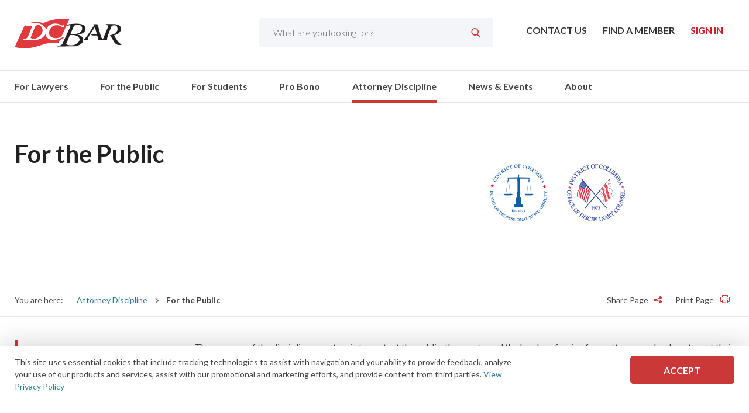

--- FILE ---
content_type: text/html; charset=utf-8
request_url: https://dcbar.org/attorney-discipline/for-the-public
body_size: 18629
content:

<!DOCTYPE html>
<html class="no-js" lang="en" prefix="og: http://ogp.me/ns#">
<head><script>(function(w,i,g){w[g]=w[g]||[];if(typeof w[g].push=='function')w[g].push(i)})
(window,'G-FSMXY12S8Z','google_tags_first_party');</script><script async src="/gi0z/"></script>
			<script>
				window.dataLayer = window.dataLayer || [];
				function gtag(){dataLayer.push(arguments);}
				gtag('js', new Date());
				gtag('set', 'developer_id.dYzg1YT', true);
				gtag('config', 'G-FSMXY12S8Z');
			</script>
			
    <meta charset="utf-8" />

    <link rel="stylesheet" property="stylesheet" href="/styles/main.css" type="text/css">
    <link href="https://fonts.googleapis.com/css?family=Lato:300,400,700&display=swap" rel="stylesheet">
    <meta name="viewport" content="width=device-width, initial-scale=1">

    <link rel="shortcut icon" href="/assets/images/favicon/favicon.ico" />
	
	

	
    <script src="https://cdnjs.cloudflare.com/ajax/libs/modernizr/2.8.3/modernizr.min.js"></script>
    <script>
        document.querySelector('html').classList.remove('no-js');
    </script>

    <script src="//ajax.googleapis.com/ajax/libs/jquery/3.2.1/jquery.min.js"></script>
<script>(window.jQuery)||document.write('<script src="/bundles/jquery"><\/script>');</script>



    <script src='https://www.google.com/recaptcha/api.js?render=6LccacgUAAAAAIJ04Dz9kclb360J0jax7yygNjco'></script>

    <title>DC Bar - For the Public</title>
    <link rel="canonical" href="https://dcbar.org/attorney-discipline/for-the-public" />
        <meta name="description" content="For the Public">
    <meta property="og:title" content="DC Bar - For the Public">
        <meta property="og:description" content="For the Public">
        <meta property="og:image" content="https://dcbar.org/getmedia/c8ee7a72-88f2-4b5b-8aeb-bfb4f2894ecd/VolunteerCommunities?width=299&amp;height=204&amp;ext=.jpg">
        <meta property="og:image:secure_url" content="https://dcbar.org/getmedia/c8ee7a72-88f2-4b5b-8aeb-bfb4f2894ecd/VolunteerCommunities?width=299&amp;height=204&amp;ext=.jpg">
    <meta property="og:url" content="https://dcbar.org/attorney-discipline/for-the-public">
    <meta property="twitter:title" content="DC Bar - For the Public">
        <meta property="twitter:description" content="For the Public">
        <meta property="twitter:image" content="https://dcbar.org/getmedia/c8ee7a72-88f2-4b5b-8aeb-bfb4f2894ecd/VolunteerCommunities?width=299&amp;height=204&amp;ext=.jpg">
    <meta property="twitter:card" content="summary">
        <meta name="twitter:site" content="@DC_Bar">
        <meta property="fb:app_id" content="227671494991274" />

<!-- Start GPT Tag -->
<script async src='https://securepubads.g.doubleclick.net/tag/js/gpt.js'></script>
<script>
  window.googletag = window.googletag || {cmd: []};
  googletag.cmd.push(function() {
    var mapping1 = googletag.sizeMapping()
                            .addSize([0, 0], [[300, 250]])
                            .addSize([748, 200], [[728, 90]])
                            .build();

    googletag.defineSlot('/22125354192/dcbar_incontent_1', [[728,90],[300,250]], 'div-gpt-ad-7490083-1')
             .defineSizeMapping(mapping1)
             .addService(googletag.pubads());
    googletag.defineSlot('/22125354192/dcbar_incontent_2', [[728,90],[300,250]], 'div-gpt-ad-7490083-2')
             .defineSizeMapping(mapping1)
             .addService(googletag.pubads());

    googletag.pubads().enableSingleRequest();
    googletag.pubads().collapseEmptyDivs();
    googletag.enableServices();
  });
</script>
<!-- End GPT Tag -->

<!-- Start ticket number 44328 for ProBono -->

<!-- Google tag (gtag.js) -->
<script async src=https://www.googletagmanager.com/gtag/js?id=AW-16970152900>
</script>

<script>
window.dataLayer = window.dataLayer || [];
function gtag(){dataLayer.push(arguments);}
gtag('js', new Date());
gtag('config', 'AW-16970152900');
</script>
<!-- End ticket number 44328 for ProBono -->

<!-- Fathom Analytics - Testing 9/9/2025 -->
<script src="https://cdn.usefathom.com/script.js" data-site="WQEKYVJZ" defer></script>
<!-- / Fathom -->


<!-- Facebook Meta Pixel Code (Aug 20, 2025) -->
<script>
!function(f,b,e,v,n,t,s)
{if(f.fbq)return;n=f.fbq=function(){n.callMethod?
n.callMethod.apply(n,arguments):n.queue.push(arguments)};
if(!f._fbq)f._fbq=n;n.push=n;n.loaded=!0;n.version='2.0';
n.queue=[];t=b.createElement(e);t.async=!0;
t.src=v;s=b.getElementsByTagName(e)[0];
s.parentNode.insertBefore(t,s)}(window, document,'script',
'https://connect.facebook.net/en_US/fbevents.js');
fbq('init', '1186403196554604');
fbq('track', 'PageView');
</script>
<noscript><img height="1" width="1" style="display:none"
src="https://www.facebook.com/tr?id=1186403196554604&ev=PageView&noscript=1"
/></noscript>

<!-- End Facebook Meta Pixel Code -->

<!-- Facebook Meta Pixel verification Code (domain) -->
<meta name="facebook-domain-verification" content="akajhzmts08atya63ongwp5tl1ry8t" />
<!-- End Facebook Meta Pixel verification Code (domain -->
	
</head>
<body class="dcbar">


    <!-- Linkidin Insight tag (September 6, 2024)-->
    <script type="text/javascript"> _link=din_partner_id = "4384516"; window._linkedin_data_partner_ids =3D window._linkedin_data_partner_ids || []; window._linkedin_data_partner_=ds.push(_linkedin_partner_id); </script><script type="text=javascript"> (function(l) { if (!l){window.lintrk = function(a,b={window.lintrk.q.push([a,b])}; window.lintrk.q=[]} var s = document.ge=ElementsByTagName("script")[0]; var b = document.createElement="script"); b.type = "text/javascript";b.async = tr=e; b.src = "https://snap.licdn.com/li.lms-analytics/insig=t.min.js"; s.parentNode.insertBefore(b, s);})(window.lintrk); <=/script> <noscript> <img height="1" width="=" style="display:none;" alt="" src="https://px.ads.linkedin.com/collect/?pid=4384516&fm==gif" /> </noscript>
    <!-- End Linkidin Insight tag (September 6, 2024) -->
 
    <!-- Linkidin Insight tag (March 12, 2024)-->
    <script type="text/javascript">_linkedin_partner_id = "4384516"; window._linkedin_data_partner_ids = window._linkedin_data_partner_ids || []; window._linkedin_data_partner_ids.push(_linkedin_partner_id);</script>
    <script type="text/javascript">(function (l) { if (!l) { window.lintrk = function (a, b) { window.lintrk.q.push([a, b]) }; window.lintrk.q = [] } var s = document.getElementsByTagName("script")[0]; var b = document.createElement("script"); b.type = "text/javascript"; b.async = true; b.src = "https://snap.licdn.com/li.lms-analytics/insight.min.js"; s.parentNode.insertBefore(b, s); })(window.lintrk);</script> <noscript> <img height="1" width="1" style="display:none;" alt="" src="https://px.ads.linkedin.com/collect/?pid=4384516&fmt=gif" /> </noscript>
    <!-- End Linkidin Insight tag (March 12, 2024) -->

    <!-- Google Tag Manager (noscript) -->
    <noscript>
        <iframe src="https://www.googletagmanager.com/ns.html?id=GTM-PHPCLSP"
                height="0" width="0" style="display:none;visibility:hidden"></iframe>
    </noscript>
    <!-- End Google Tag Manager (noscript) -->

    <div>
        <header class="o-wrapper c-header" id="header">



            <div class="o-container c-header-top">
                <a href="/" class="c-logo"><img src="/assets/images/logo.svg" alt="DC Bar Logo" /></a>



<nav class="c-utility-menu">
    <ul>

        <li>
            <a href="/About/Contact">
                Contact Us
            </a>
        </li>

        <li>
            <a href="https://my.dcbar.org/memberdirectory">
                Find a Member
            </a>
        </li>

            <li class="c-account-menu__btn logged-out">
                <span><a href="/login?returnUrl=%2Fattorney-discipline%2Ffor-the-public">Sign In</a></span>
            </li>


    </ul>
</nav>

<div class="c-site-search">
    <label for="search-box" class="sr-only">Search</label>
    <input name="search" maxlength="100" id="search-box" value="" placeholder="What are you looking for?" autocomplete="off" type="search" data-url="/search">
    <input type="submit" name="c-search-btn" id="c-search-btn" value="&#xe902;" class="moon-search" />
</div>

                <div class="c-header-menu-wrapper">
                    <a href="#menu" class="c-menu-btn moon-hamburger" title="Menu"><span class="sr-only">Toggle Mobile Menu</span></a>
    <div class="c-search-btn">
        <span class="moon-search"></span>
    </div>


                        <a href="/login" class="c-myaccount-btn" title="My Account" aria-label="My Account button">
                            <span class="moon-user4" aria-hidden="true"></span>
                        </a>
                </div>

            </div>
    <div class="c-search-drop">
        <div class="o-container">
            <div class="c-search--close">
                <span class="moon-x"></span>
            </div>
            <label for="search-box-mob" class="sr-only" displaycolon="true" style="display:none;">Search</label>
            <input name="search" maxlength="100" id="search-box-mob" class="search-box" value="" placeholder="What are you looking for?" autocomplete="off" type="search" data-url="/search">
            <button name="c-search-btn" id="c-search-btn-mob" value="Search" class="c-search-btn" aria-label="Submit Search" title="Submit Search">
                <span class="moon-search" aria-hidden="true"></span>
            </button>
        </div>
    </div>

  <div class="c-main-nav--wrapper">
    <div class="o-container">
      <nav class="c-main-nav">
        <ul>
            <li class="">
              <a href="/for-lawyers" target="_self">
                For Lawyers               </a>
                <div class="c-mega-menu">
                  <div class="o-container">
                    <ul class="sidenav">
                        <li class="">
                          <a href="/for-lawyers/mydclawyer" target="_self">
                            MyDCLawyer                           </a>
                          <div class="c-mega-menu--main">
                            <div class="c-mega-menu--innerlinks">
                                <h3 class="title">
                                  <a href="/for-lawyers/mydclawyer" target="_self">
                                    MyDCLawyer                                   </a>
                                </h3>
                                <ul>
                                    <li>
                                      <a href="/for-lawyers/mydclawyer/mydclawyer-profile-guidelines" target="_self">
                                        MyDCLawyer Profile Guidelines                                       </a>
                                    </li>
                                </ul>

                            </div>
                          </div>
                        </li>
                        <li class="">
                          <a href="/for-lawyers/membership" target="_self">
                            Membership                           </a>
                          <div class="c-mega-menu--main">
                            <div class="c-mega-menu--innerlinks">
                                <h3 class="title">
                                  <a href="/for-lawyers/membership" target="_self">
                                    Membership                                   </a>
                                </h3>
                                <ul>
                                    <li>
                                      <a href="/for-lawyers/membership/frequently-asked-questions" target="_self">
                                        Frequently Asked Questions                                       </a>
                                    </li>
                                    <li>
                                      <a href="/for-lawyers/membership/certificates-forms" target="_self">
                                        Certificates &amp; Forms                                       </a>
                                    </li>
                                    <li>
                                      <a href="/for-lawyers/membership/how-to-join" target="_self">
                                        How to Join                                       </a>
                                    </li>
                                    <li>
                                      <a href="/for-lawyers/membership/member-connection-suite" target="_self">
                                        Member Connection Suite                                       </a>
                                    </li>
                                    <li>
                                      <a href="/for-lawyers/membership/member-benefits" target="_self">
                                        Member Benefits                                       </a>
                                    </li>
                                    <li>
                                      <a href="/for-lawyers/membership/free-trust-accounting-billing-software-by-smokebal" target="_self">
                                        Free Trust Accounting &amp; Billing Software by Smokeball                                       </a>
                                    </li>
                                    <li>
                                      <a href="/for-lawyers/membership/new-members" target="_self">
                                        New Members                                       </a>
                                    </li>
                                    <li>
                                      <a href="/for-lawyers/membership/membership-classes-fees" target="_self">
                                        Membership Classes &amp; Fees                                       </a>
                                    </li>
                                    <li>
                                      <a href="/for-lawyers/membership/district-of-columbia-practice-manual" target="_self">
                                        District of Columbia Practice Manual                                       </a>
                                    </li>
                                </ul>

                            </div>
                          </div>
                        </li>
                        <li class="">
                          <a href="/for-lawyers/continuing-legal-education" target="_self">
                            Continuing Legal Education                           </a>
                          <div class="c-mega-menu--main">
                            <div class="c-mega-menu--innerlinks">
                                <h3 class="title">
                                  <a href="/for-lawyers/continuing-legal-education" target="_self">
                                    Continuing Legal Education                                   </a>
                                </h3>
                                <ul>
                                    <li>
                                      <a href="/for-lawyers/continuing-legal-education/why-d-c-bar-cle" target="_self">
                                        Why D.C. Bar CLE?                                       </a>
                                    </li>
                                    <li>
                                      <a href="/for-lawyers/continuing-legal-education/mcle-credit" target="_self">
                                        MCLE Credit                                       </a>
                                    </li>
                                    <li>
                                      <a href="https://dcbar.inreachce.com/SearchResults?searchType=1&amp;category=b7426509-0fca-4650-bf8a-8c9ace05de88#page-6" target="_self">
                                        Courses                                       </a>
                                    </li>
                                    <li>
                                      <a href="https://cle-abroad.wetravel.com/trips/cle-abroad-in-morocco-d-c-bar-cle-abroad-13993246" target="_self">
                                        CLE Abroad                                       </a>
                                    </li>
                                    <li>
                                      <a href="/for-lawyers/continuing-legal-education/cle-passport" target="_self">
                                        CLE Passport                                       </a>
                                    </li>
                                    <li>
                                      <a href="https://dcbar.inreachce.com/SearchResults?searchType=1&amp;category=b7426509-0fca-4650-bf8a-8c9ace05de88&amp;mediaType=b5f0dd3b-8366-4042-8190-b5b765ac3d9b" target="_self">
                                        Publications                                       </a>
                                    </li>
                                    <li>
                                      <a href="/for-lawyers/continuing-legal-education/paralegal-and-legal-assistant-training-program" target="_self">
                                        Paralegal and Legal Assistant Training Program                                       </a>
                                    </li>
                                    <li>
                                      <a href="/for-lawyers/continuing-legal-education/faq-and-contact-information" target="_self">
                                        FAQ and Contact Information                                       </a>
                                    </li>
                                    <li>
                                      <a href="/for-lawyers/continuing-legal-education/ai-chatgpt-basics-series" target="_self">
                                        AI &amp; ChatGPT Basics Series                                       </a>
                                    </li>
                                </ul>

                            </div>
                          </div>
                        </li>
                        <li class="">
                          <a href="/for-lawyers/communities" target="_self">
                            Communities                           </a>
                          <div class="c-mega-menu--main">
                            <div class="c-mega-menu--innerlinks">
                                <h3 class="title">
                                  <a href="/for-lawyers/communities" target="_self">
                                    Communities                                   </a>
                                </h3>
                                <ul>
                                    <li>
                                      <a href="/for-lawyers/communities/join-a-community" target="_self">
                                        Join A Community                                       </a>
                                    </li>
                                    <li>
                                      <a href="/for-lawyers/communities" target="_self">
                                        About Communities                                       </a>
                                    </li>
                                    <li>
                                      <a href="https://dcbar.inreachce.com/SearchResults?searchType=1&amp;category=aee9a710-e1ad-4426-bf96-9195120ef727" target="_self">
                                        Programs and Events                                       </a>
                                    </li>
                                    <li>
                                      <a href="https://dcbar.inreachce.com/SearchResults?searchType=1&amp;mediaType=b5f0dd3b-8366-4042-8190-b5b765ac3d9b" target="_self">
                                        Publications                                       </a>
                                    </li>
                                    <li>
                                      <a href="/for-lawyers/communities/connect" target="_self">
                                        Connect                                       </a>
                                    </li>
                                    <li>
                                      <a href="/for-lawyers/communities/leadership-resource-portals" target="_self">
                                        Leadership Resource Portals                                       </a>
                                    </li>
                                    <li>
                                      <a href="https://dcbar.inreachce.com/SearchResults?searchType=1&amp;category=aee9a710-e1ad-4426-bf96-9195120ef727&amp;mediaType=625ed020-0935-42e5-af03-cd03815ef00a" target="_self">
                                        Communities On-Demand Library                                       </a>
                                    </li>
                                    <li>
                                      <a href="/for-lawyers/communities/public-statements" target="_self">
                                        Public Statements                                       </a>
                                    </li>
                                    <li>
                                      <a href="/for-lawyers/communities/communities-elections" target="_self">
                                        Communities Elections                                       </a>
                                    </li>
                                    <li>
                                      <a href="https://my.dcbar.org/DCBarCommunitiesCommittee" target="_self">
                                        Leadership                                       </a>
                                    </li>
                                    <li>
                                      <a href="/for-lawyers/communities/podcasts" target="_self">
                                        Podcasts                                       </a>
                                    </li>
                                    <li>
                                      <a href="/for-lawyers/communities/diversity,-equity,-inclusion,-and-accessibility-re" target="_self">
                                        Diversity, Equity, Inclusion, and Accessibility Resources                                       </a>
                                    </li>
                                    <li>
                                      <a href="/for-lawyers/communities/communities-newsletter" target="_self">
                                        Communities Newsletter                                       </a>
                                    </li>
                                    <li>
                                      <a href="/for-lawyers/communities/annual-well-being-summit" target="_self">
                                        Annual Well-Being Summit                                       </a>
                                    </li>
                                    <li>
                                      <a href="/for-lawyers/communities/d-c-bar-communities-lawyer-of-the-year-awards" target="_self">
                                        D.C. Bar Communities Lawyer of the Year Awards                                       </a>
                                    </li>
                                </ul>

                            </div>
                          </div>
                        </li>
                        <li class="">
                          <a href="/for-lawyers/legal-ethics" target="_self">
                            Legal Ethics                           </a>
                          <div class="c-mega-menu--main">
                            <div class="c-mega-menu--innerlinks">
                                <h3 class="title">
                                  <a href="/for-lawyers/legal-ethics" target="_self">
                                    Legal Ethics                                   </a>
                                </h3>
                                <ul>
                                    <li>
                                      <a href="/for-lawyers/legal-ethics/rules-of-professional-conduct" target="_self">
                                        Rules of Professional Conduct                                       </a>
                                    </li>
                                    <li>
                                      <a href="/for-lawyers/legal-ethics/ethics-opinions-210-present" target="_self">
                                        Ethics Opinions 210-Present                                       </a>
                                    </li>
                                    <li>
                                      <a href="/for-lawyers/legal-ethics/ask-the-ethics-experts" target="_self">
                                        Ask the Ethics Experts                                       </a>
                                    </li>
                                    <li>
                                      <a href="/for-lawyers/legal-ethics/court-of-appeals-adopts-amendments-to-iolta-rules" target="_self">
                                        Court of Appeals Adopts Amendments to IOLTA Rules                                       </a>
                                    </li>
                                    <li>
                                      <a href="/for-lawyers/legal-ethics/ethics-advice" target="_self">
                                        Ethics Advice                                       </a>
                                    </li>
                                    <li>
                                      <a href="/for-lawyers/legal-ethics/ethics-opinions-substantively-affected-by-the-amen" target="_self">
                                        Ethics Opinions Substantively Affected by the Amended Rules                                       </a>
                                    </li>
                                    <li>
                                      <a href="/for-lawyers/legal-ethics/d-c-bar-voluntary-standards-of-civility-in-profess" target="_self">
                                        D.C. Bar Voluntary Standards of Civility in Professional Conduct                                       </a>
                                    </li>
                                    <li>
                                      <a href="https://dcbar.inreachce.com/SearchResults?searchType=1&amp;mediaType=b5f0dd3b-8366-4042-8190-b5b765ac3d9b" target="_self">
                                        Publications                                       </a>
                                    </li>
                                    <li>
                                      <a href="/for-lawyers/legal-ethics/additional-resources" target="_self">
                                        Additional Resources                                       </a>
                                    </li>
                                    <li>
                                      <a href="/for-lawyers/legal-ethics/speaking-of-ethics-columns" target="_self">
                                        Speaking of Ethics Columns                                       </a>
                                    </li>
                                    <li>
                                      <a href="/for-lawyers/legal-ethics/legal-ethics-opinions-2-209" target="_self">
                                        Legal Ethics Opinions 2-209                                       </a>
                                    </li>
                                </ul>

                            </div>
                          </div>
                        </li>
                        <li class="">
                          <a href="/for-lawyers/practice-management-advisory-service" target="_self">
                            Practice Management Advisory Service                           </a>
                          <div class="c-mega-menu--main">
                            <div class="c-mega-menu--innerlinks">
                                <h3 class="title">
                                  <a href="/for-lawyers/practice-management-advisory-service" target="_self">
                                    Practice Management Advisory Service                                   </a>
                                </h3>
                                <ul>
                                    <li>
                                      <a href="/for-lawyers/practice-management-advisory-service/courses-and-trainings" target="_self">
                                        Courses and Trainings                                       </a>
                                    </li>
                                    <li>
                                      <a href="/about/faqs?id=3245" target="_blank">
                                        Frequently Asked Questions                                       </a>
                                    </li>
                                    <li>
                                      <a href="/for-lawyers/practice-management-advisory-service/get-advice" target="_self">
                                        Get Advice                                       </a>
                                    </li>
                                    <li>
                                      <a href="/for-lawyers/practice-management-advisory-service/get-advice" target="_self">
                                        Practice Management Advisor Assessment                                       </a>
                                    </li>
                                    <li>
                                      <a href="/for-lawyers/practice-management-advisory-service/practice-tips-and-compliance" target="_self">
                                        Practice Tips and Compliance                                       </a>
                                    </li>
                                    <li>
                                      <a href="/for-lawyers/practice-management-advisory-service/mentoring-resource" target="_self">
                                        Mentoring Resource                                       </a>
                                    </li>
                                </ul>

                            </div>
                          </div>
                        </li>
                        <li class="">
                          <a href="/for-lawyers/mandatory-course" target="_self">
                            Mandatory Course                            </a>
                          <div class="c-mega-menu--main">
                            <div class="c-mega-menu--innerlinks">
                                <h3 class="title">
                                  <a href="/for-lawyers/mandatory-course" target="_self">
                                    Mandatory Course                                    </a>
                                </h3>
                                <ul>
                                    <li>
                                      <a href="/for-lawyers/mandatory-course/process-for-new-admittees" target="_self">
                                        Process for New Admittees                                       </a>
                                    </li>
                                    <li>
                                      <a href="/for-lawyers/mandatory-course/process-for-other-members" target="_self">
                                        Process for Other Members                                       </a>
                                    </li>
                                </ul>

                            </div>
                          </div>
                        </li>
                        <li class="">
                          <a href="/for-lawyers/lawyer-assistance-program" target="_self">
                            Lawyer Assistance Program                           </a>
                          <div class="c-mega-menu--main">
                            <div class="c-mega-menu--innerlinks">
                                <h3 class="title">
                                  <a href="/for-lawyers/lawyer-assistance-program" target="_self">
                                    Lawyer Assistance Program                                   </a>
                                </h3>
                                <ul>
                                    <li>
                                      <a href="/for-lawyers/lawyer-assistance-program/who-we-are" target="_self">
                                        Who We Are                                        </a>
                                    </li>
                                    <li>
                                      <a href="/for-lawyers/lawyer-assistance-program/what-we-do" target="_self">
                                        What We Do                                        </a>
                                    </li>
                                    <li>
                                      <a href="/for-lawyers/lawyer-assistance-program/who-we-help" target="_self">
                                        Who We Help                                       </a>
                                    </li>
                                    <li>
                                      <a href="/for-lawyers/lawyer-assistance-program/we-can-help-with" target="_self">
                                        We Can Help With                                       </a>
                                    </li>
                                </ul>

                            </div>
                          </div>
                        </li>
                        <li class="">
                          <a href="/for-lawyers/career-center" target="_self">
                            Career Center                           </a>
                          <div class="c-mega-menu--main">
                            <div class="c-mega-menu--innerlinks">
                                <h3 class="title">
                                  <a href="/for-lawyers/career-center" target="_self">
                                    Career Center                                   </a>
                                </h3>
                                <ul>
                                    <li>
                                      <a href="/for-lawyers/career-center/career-assistance" target="_self">
                                        Career Assistance                                       </a>
                                    </li>
                                    <li>
                                      <a href="/for-lawyers/career-center/new-member-reception" target="_self">
                                        New Member Reception                                       </a>
                                    </li>
                                    <li>
                                      <a href="/for-lawyers/career-center/court-news-and-judicial-notices" target="_self">
                                        Court News and Judicial Notices                                       </a>
                                    </li>
                                </ul>

                            </div>
                          </div>
                        </li>
                        <li class="">
                          <a href="/for-lawyers/external-resources" target="_self">
                            External Resources                           </a>
                          <div class="c-mega-menu--main">
                            <div class="c-mega-menu--innerlinks">
                                <h3 class="title">
                                  <a href="/for-lawyers/external-resources" target="_self">
                                    External Resources                                   </a>
                                </h3>
                                <ul>
                                    <li>
                                      <a href="/for-lawyers/external-resources/legal-links" target="_self">
                                        Legal Links                                       </a>
                                    </li>
                                    <li>
                                      <a href="/for-lawyers/external-resources/research" target="_self">
                                        Research                                       </a>
                                    </li>
                                    <li>
                                      <a href="/for-lawyers/external-resources/voluntary-bars" target="_self">
                                        Voluntary Bars                                       </a>
                                    </li>
                                </ul>

                            </div>
                          </div>
                        </li>
                        <li class=" nochild">
                          <a href="/for-lawyers/fee-dispute-program" target="_self">
                            Fee Dispute Program                           </a>
                          <div class="c-mega-menu--main">
                            <div class="c-mega-menu--innerlinks">

                            </div>
                          </div>
                        </li>

                      <li class="view-all"><a href="/for-lawyers" target="_self">View All For Lawyers</a></li>
                    </ul>
                    <div class="c-mega-menu--feature" style="display:none;">
                    </div>
                  </div>
                </div>

            </li>
            <li class="">
              <a href="/for-the-public" target="_self">
                For the Public               </a>
                <div class="c-mega-menu">
                  <div class="o-container">
                    <ul class="sidenav">
                        <li class="">
                          <a href="/for-the-public/legal-resources" target="_self">
                            Legal Resources                           </a>
                          <div class="c-mega-menu--main">
                            <div class="c-mega-menu--innerlinks">
                                <h3 class="title">
                                  <a href="/for-the-public/legal-resources" target="_self">
                                    Legal Resources                                   </a>
                                </h3>
                                <ul>
                                    <li>
                                      <a href="/for-the-public/legal-resources/family" target="_self">
                                        Family                                       </a>
                                    </li>
                                    <li>
                                      <a href="/for-the-public/legal-resources/housing" target="_self">
                                        Housing                                       </a>
                                    </li>
                                    <li>
                                      <a href="/for-the-public/legal-resources/public-benefits" target="_self">
                                        Public Benefits                                       </a>
                                    </li>
                                    <li>
                                      <a href="/for-the-public/legal-resources/corporation" target="_self">
                                        Corporation                                       </a>
                                    </li>
                                    <li>
                                      <a href="/for-the-public/legal-resources/environment" target="_self">
                                        Environment                                       </a>
                                    </li>
                                    <li>
                                      <a href="/for-the-public/legal-resources/estates" target="_self">
                                        Estates                                       </a>
                                    </li>
                                </ul>

                            </div>
                          </div>
                        </li>
                        <li class="">
                          <a href="/for-the-public/resolve-attorney-problems" target="_self">
                            Resolve Attorney Problems                           </a>
                          <div class="c-mega-menu--main">
                            <div class="c-mega-menu--innerlinks">
                                <h3 class="title">
                                  <a href="/for-the-public/resolve-attorney-problems" target="_self">
                                    Resolve Attorney Problems                                   </a>
                                </h3>
                                <ul>
                                    <li>
                                      <a href="/for-the-public/resolve-attorney-problems/clients’-security-fund" target="_self">
                                        Clients’ Security Fund                                       </a>
                                    </li>
                                    <li>
                                      <a href="/for-the-public/resolve-attorney-problems/fee-dispute-program" target="_self">
                                        Fee Dispute Program                                       </a>
                                    </li>
                                    <li>
                                      <a href="/attorney-discipline/office-of-disciplinary-counsel/filing-a-complaint" target="_self">
                                        File a Complaint                                       </a>
                                    </li>
                                </ul>

                            </div>
                          </div>
                        </li>
                        <li class=" nochild">
                          <a href="/pro-bono/free-legal-help" target="_self">
                            Free Legal Help                           </a>
                          <div class="c-mega-menu--main">
                            <div class="c-mega-menu--innerlinks">

                            </div>
                          </div>
                        </li>
                        <li class=" nochild">
                          <a href="/for-the-public/hiring-a-lawyer" target="_self">
                            Hiring a Lawyer                           </a>
                          <div class="c-mega-menu--main">
                            <div class="c-mega-menu--innerlinks">

                            </div>
                          </div>
                        </li>
                        <li class=" nochild">
                          <a href="/for-the-public/representing-yourself" target="_self">
                            Representing Yourself                           </a>
                          <div class="c-mega-menu--main">
                            <div class="c-mega-menu--innerlinks">

                            </div>
                          </div>
                        </li>
                        <li class=" nochild">
                          <a href="https://www.dccourts.gov/" target="_blank">
                            D.C. Courts                           </a>
                          <div class="c-mega-menu--main">
                            <div class="c-mega-menu--innerlinks">

                            </div>
                          </div>
                        </li>
                        <li class=" nochild">
                          <a href="/for-the-public/file-a-judicial-complaint" target="_self">
                            File a Judicial Complaint                           </a>
                          <div class="c-mega-menu--main">
                            <div class="c-mega-menu--innerlinks">

                            </div>
                          </div>
                        </li>

                      <li class="view-all"><a href="/for-the-public" target="_self">View All For the Public</a></li>
                    </ul>
                    <div class="c-mega-menu--feature" style="display:none;">
                    </div>
                  </div>
                </div>

            </li>
            <li class="">
              <a href="/for-students" target="_self">
                For Students               </a>
                <div class="c-mega-menu">
                  <div class="o-container">
                    <ul class="sidenav">
                        <li class=" nochild">
                          <a href="/for-lawyers/membership/how-to-join" target="_self">
                            Joining the D.C. Bar                           </a>
                          <div class="c-mega-menu--main">
                            <div class="c-mega-menu--innerlinks">

                            </div>
                          </div>
                        </li>
                        <li class=" nochild">
                          <a href="/for-lawyers/communities/join-a-community/law-student" target="_self">
                            Law Student Community                           </a>
                          <div class="c-mega-menu--main">
                            <div class="c-mega-menu--innerlinks">

                            </div>
                          </div>
                        </li>
                        <li class=" nochild">
                          <a href="/for-lawyers/lawyer-assistance-program/who-we-help/law-students" target="_self">
                            Lawyer Assistance Program for Law Students                           </a>
                          <div class="c-mega-menu--main">
                            <div class="c-mega-menu--innerlinks">

                            </div>
                          </div>
                        </li>
                        <li class=" nochild">
                          <a href="/for-students/pro-bono-opportunities-for-law-students" target="_self">
                            Pro Bono Opportunities for Law Students                           </a>
                          <div class="c-mega-menu--main">
                            <div class="c-mega-menu--innerlinks">

                            </div>
                          </div>
                        </li>

                      <li class="view-all"><a href="/for-students" target="_self">View All For Students</a></li>
                    </ul>
                    <div class="c-mega-menu--feature" style="display:none;">
                    </div>
                  </div>
                </div>

            </li>
            <li class="">
              <a href="/pro-bono" target="_self">
                Pro Bono               </a>
                <div class="c-mega-menu">
                  <div class="o-container">
                    <ul class="sidenav">
                        <li class="">
                          <a href="/pro-bono/about-the-center" target="_self">
                            About the Center                           </a>
                          <div class="c-mega-menu--main">
                            <div class="c-mega-menu--innerlinks">
                                <h3 class="title">
                                  <a href="/pro-bono/about-the-center" target="_self">
                                    About the Center                                   </a>
                                </h3>
                                <ul>
                                    <li>
                                      <a href="/pro-bono/about-the-center/making-a-difference-pro-bono-center-success-storie" target="_self">
                                         Successes                                       </a>
                                    </li>
                                    <li>
                                      <a href="/pro-bono/about-the-center/pro-bono-center-leadership" target="_self">
                                        Pro Bono Center Leadership                                       </a>
                                    </li>
                                    <li>
                                      <a href="/pro-bono/about-the-center/pro-bono-center-staff" target="_self">
                                        Pro Bono Center Staff                                       </a>
                                    </li>
                                    <li>
                                      <a href="/pro-bono/about-the-center/reports-and-financial-information" target="_self">
                                        Reports and Financial Information                                       </a>
                                    </li>
                                    <li>
                                      <a href="/pro-bono/about-the-center/newsletter-archive" target="_self">
                                        Newsletter Archive                                       </a>
                                    </li>
                                    <li>
                                      <a href="/pro-bono/about-the-center/our-mission,-vision-and-values" target="_self">
                                        Our Mission, Vision and Values                                       </a>
                                    </li>
                                    <li>
                                      <a href="/pro-bono/about-the-center/accessibility" target="_self">
                                        Accessibility                                       </a>
                                    </li>
                                </ul>

                            </div>
                          </div>
                        </li>
                        <li class=" nochild">
                          <a href="/pro-bono/news" target="_self">
                            News                           </a>
                          <div class="c-mega-menu--main">
                            <div class="c-mega-menu--innerlinks">

                            </div>
                          </div>
                        </li>
                        <li class="">
                          <a href="/pro-bono/volunteer-opportunities" target="_self">
                            Volunteer Opportunities                           </a>
                          <div class="c-mega-menu--main">
                            <div class="c-mega-menu--innerlinks">
                                <h3 class="title">
                                  <a href="/pro-bono/volunteer-opportunities" target="_self">
                                    Volunteer Opportunities                                   </a>
                                </h3>
                                <ul>
                                    <li>
                                      <a href="/pro-bono/volunteer-opportunities/how-to-volunteer" target="_self">
                                        How to Volunteer                                       </a>
                                    </li>
                                    <li>
                                      <a href="/pro-bono/volunteer-opportunities/meet-our-volunteers" target="_self">
                                        Meet Our Volunteers                                       </a>
                                    </li>
                                </ul>

                            </div>
                          </div>
                        </li>
                        <li class="">
                          <a href="/pro-bono/resources-and-training" target="_self">
                            Resources and Training                           </a>
                          <div class="c-mega-menu--main">
                            <div class="c-mega-menu--innerlinks">
                                <h3 class="title">
                                  <a href="/pro-bono/resources-and-training" target="_self">
                                    Resources and Training                                   </a>
                                </h3>
                                <ul>
                                    <li>
                                      <a href="/pro-bono/resources-and-training/pro-bono-center-training-program" target="_self">
                                        Pro Bono Center Training Program                                       </a>
                                    </li>
                                    <li>
                                      <a href="/pro-bono/resources-and-training/pro-bono-partnership" target="_self">
                                        Pro Bono Partnership                                       </a>
                                    </li>
                                    <li>
                                      <a href="/pro-bono/resources-and-training/learning-from-success" target="_self">
                                        Learning from Success                                       </a>
                                    </li>
                                    <li>
                                      <a href="/pro-bono/resources-and-training/probono-net-dc" target="_self">
                                        Probono.net/dc                                       </a>
                                    </li>
                                </ul>

                            </div>
                          </div>
                        </li>
                        <li class="">
                          <a href="/pro-bono/free-legal-help" target="_self">
                            Free Legal Help                           </a>
                          <div class="c-mega-menu--main">
                            <div class="c-mega-menu--innerlinks">
                                <h3 class="title">
                                  <a href="/pro-bono/free-legal-help" target="_self">
                                    Free Legal Help                                   </a>
                                </h3>
                                <ul>
                                    <li>
                                      <a href="/pro-bono/free-legal-help/help-for-individuals" target="_self">
                                        Help for Individuals                                       </a>
                                    </li>
                                    <li>
                                      <a href="/pro-bono/free-legal-help/help-for-nonprofits" target="_self">
                                        Help for Nonprofits                                       </a>
                                    </li>
                                    <li>
                                      <a href="/pro-bono/free-legal-help/help-for-small-businesses" target="_self">
                                        Help for Small Businesses                                       </a>
                                    </li>
                                    <li>
                                      <a href="/pro-bono/free-legal-help/lawhelp" target="_self">
                                        LawHelp                                       </a>
                                    </li>
                                </ul>

                            </div>
                          </div>
                        </li>
                        <li class=" nochild">
                          <a href="/pro-bono/donate" target="_self">
                            Donate                           </a>
                          <div class="c-mega-menu--main">
                            <div class="c-mega-menu--innerlinks">

                            </div>
                          </div>
                        </li>
                        <li class="">
                          <a href="/pro-bono/what-we-do" target="_self">
                            What We Do                           </a>
                          <div class="c-mega-menu--main">
                            <div class="c-mega-menu--innerlinks">
                                <h3 class="title">
                                  <a href="/pro-bono/what-we-do" target="_self">
                                    What We Do                                   </a>
                                </h3>
                                <ul>
                                    <li>
                                      <a href="/pro-bono/what-we-do/advice-referral-clinic" target="_self">
                                        Advice &amp; Referral Clinic                                       </a>
                                    </li>
                                    <li>
                                      <a href="/pro-bono/what-we-do/advocacy-justice-clinic" target="_self">
                                        Advocacy &amp; Justice Clinic                                       </a>
                                    </li>
                                    <li>
                                      <a href="/pro-bono/what-we-do/bankruptcy-clinic" target="_self">
                                        Bankruptcy Clinic                                       </a>
                                    </li>
                                    <li>
                                      <a href="/pro-bono/what-we-do/family-law-assistance-network" target="_self">
                                        Family Law Assistance Network                                       </a>
                                    </li>
                                    <li>
                                      <a href="/pro-bono/what-we-do/housing-right-to-counsel-project" target="_self">
                                        Housing Right to Counsel Project                                       </a>
                                    </li>
                                    <li>
                                      <a href="/pro-bono/what-we-do/immigration-legal-advice-referral-clinic" target="_self">
                                        Immigration Legal Advice &amp; Referral Clinic                                       </a>
                                    </li>
                                    <li>
                                      <a href="/pro-bono/what-we-do/legal-information-help-line" target="_self">
                                        Legal Information Help Line                                       </a>
                                    </li>
                                    <li>
                                      <a href="/pro-bono/what-we-do/nonprofit-small-business-legal-assistance" target="_self">
                                        Nonprofit &amp; Small Business Legal Assistance                                       </a>
                                    </li>
                                    <li>
                                      <a href="/pro-bono/what-we-do/future-planning-and-probate-program" target="_self">
                                        Future Planning and Probate Program                                       </a>
                                    </li>
                                </ul>

                            </div>
                          </div>
                        </li>

                      <li class="view-all"><a href="/pro-bono" target="_self">View All Pro Bono</a></li>
                    </ul>
                    <div class="c-mega-menu--feature" style="">
                          <a href="/pro-bono/donate" target="_self">
                            <img src="/getmedia/f120d652-5df0-4dd6-8528-a5585c53283e/PBC_45th-Ann_Logo_Horz?width=391&amp;height=86&amp;ext=.png" alt="Pro Bono Center Logo" />
                            <p class="title">Donate to the Pro Bono Center</p>
                          </a>
                        <span class="meta">Your contributions are making a difference in Washington, D.C. With your support, the Pro Bono Center’s innovative clinics, court-based resource centers, and projects will help more than 20,000 District residents living in poverty.</span>
                    </div>
                  </div>
                </div>

            </li>
            <li class="current">
              <a href="/attorney-discipline" target="_self">
                Attorney Discipline               </a>
                <div class="c-mega-menu">
                  <div class="o-container">
                    <ul class="sidenav">
                        <li class="current nochild">
                          <a href="/attorney-discipline/for-the-public" target="_self">
                            For the Public                           </a>
                          <div class="c-mega-menu--main">
                            <div class="c-mega-menu--innerlinks">

                            </div>
                          </div>
                        </li>
                        <li class=" nochild">
                          <a href="/attorney-discipline/for-lawyers" target="_self">
                            For Lawyers                           </a>
                          <div class="c-mega-menu--main">
                            <div class="c-mega-menu--innerlinks">

                            </div>
                          </div>
                        </li>
                        <li class="">
                          <a href="/attorney-discipline/board-on-professional-responsibility" target="_self">
                            Board on Professional Responsibility                           </a>
                          <div class="c-mega-menu--main">
                            <div class="c-mega-menu--innerlinks">
                                <h3 class="title">
                                  <a href="/attorney-discipline/board-on-professional-responsibility" target="_self">
                                    Board on Professional Responsibility                                   </a>
                                </h3>
                                <ul>
                                    <li>
                                      <a href="/attorney-discipline/board-on-professional-responsibility/board" target="_self">
                                        Board                                       </a>
                                    </li>
                                    <li>
                                      <a href="/attorney-discipline/board-on-professional-responsibility/hearing-committee" target="_self">
                                        Hearing Committee                                       </a>
                                    </li>
                                    <li>
                                      <a href="/attorney-discipline/board-on-professional-responsibility/approved-iolta-depositories" target="_self">
                                        Approved IOLTA Depositories                                       </a>
                                    </li>
                                    <li>
                                      <a href="/attorney-discipline/board-on-professional-responsibility/office-of-the-executive-attorney" target="_self">
                                        Office of the Executive Attorney                                        </a>
                                    </li>
                                    <li>
                                      <a href="/attorney-discipline/board-on-professional-responsibility/rules-of-the-board-on-professional-responsibility" target="_self">
                                        Rules                                       </a>
                                    </li>
                                    <li>
                                      <a href="/attorney-discipline/board-on-professional-responsibility/hearing-and-oral-argument-schedule" target="_self">
                                        Hearing and Oral Argument Schedule                                       </a>
                                    </li>
                                    <li>
                                      <a href="/attorney-discipline/board-on-professional-responsibility/forms-and-documents" target="_self">
                                        Forms and Documents                                       </a>
                                    </li>
                                    <li>
                                      <a href="/attorney-discipline/board-on-professional-responsibility/annual-reports" target="_self">
                                        Annual Reports                                       </a>
                                    </li>
                                </ul>

                            </div>
                          </div>
                        </li>
                        <li class="">
                          <a href="/attorney-discipline/office-of-disciplinary-counsel" target="_self">
                            Office of Disciplinary Counsel                           </a>
                          <div class="c-mega-menu--main">
                            <div class="c-mega-menu--innerlinks">
                                <h3 class="title">
                                  <a href="/attorney-discipline/office-of-disciplinary-counsel" target="_self">
                                    Office of Disciplinary Counsel                                   </a>
                                </h3>
                                <ul>
                                    <li>
                                      <a href="/attorney-discipline/office-of-disciplinary-counsel/purpose-and-mission" target="_self">
                                        Purpose and Mission                                       </a>
                                    </li>
                                    <li>
                                      <a href="https://my.dcbar.org/certificates" target="_self">
                                        Certificate Concerning Discipline                                       </a>
                                    </li>
                                    <li>
                                      <a href="/attorney-discipline/office-of-disciplinary-counsel/filing-a-complaint" target="_self">
                                        Filing a Complaint                                       </a>
                                    </li>
                                    <li>
                                      <a href="/attorney-discipline/disciplinary-decisions" target="_self">
                                        Informal Admonitions                                       </a>
                                    </li>
                                    <li>
                                      <a href="/attorney-discipline/office-of-disciplinary-counsel/office-of-disciplinary-counsel-staff" target="_self">
                                        Office of Disciplinary Counsel Staff                                       </a>
                                    </li>
                                    <li>
                                      <a href="/attorney-discipline/office-of-disciplinary-counsel/disciplinary-counsel’s-column" target="_self">
                                        Disciplinary Counsel’s Column                                       </a>
                                    </li>
                                    <li>
                                      <a href="/About/FAQs?id=4970" target="_blank">
                                        Frequently Asked Questions                                       </a>
                                    </li>
                                </ul>

                            </div>
                          </div>
                        </li>
                        <li class=" nochild">
                          <a href="/attorney-discipline/pending-cases" target="_self">
                            Pending Cases                           </a>
                          <div class="c-mega-menu--main">
                            <div class="c-mega-menu--innerlinks">

                            </div>
                          </div>
                        </li>
                        <li class=" nochild">
                          <a href="/attorney-discipline/disciplinary-decisions" target="_self">
                            Disciplinary Decisions                           </a>
                          <div class="c-mega-menu--main">
                            <div class="c-mega-menu--innerlinks">

                            </div>
                          </div>
                        </li>
                        <li class="">
                          <a href="/attorney-discipline/attorney-discipline-news" target="_self">
                            Attorney Discipline News                           </a>
                          <div class="c-mega-menu--main">
                            <div class="c-mega-menu--innerlinks">
                                <h3 class="title">
                                  <a href="/attorney-discipline/attorney-discipline-news" target="_self">
                                    Attorney Discipline News                                   </a>
                                </h3>
                                <ul>
                                    <li>
                                      <a href="/attorney-discipline/attorney-discipline-news/administrative-order-2020-8-live-streams-of-hearin" target="_self">
                                        Administrative Order 2020-8:  Live Streams of Hearing Committee Proceedings                                       </a>
                                    </li>
                                    <li>
                                      <a href="/attorney-discipline/attorney-discipline-news/administrative-order-2023-1-return-to-in-person-pr" target="_self">
                                        Administrative Order 2023-1:  Return to In-Person Proceedings                                       </a>
                                    </li>
                                    <li>
                                      <a href="/attorney-discipline/attorney-discipline-news/the-court-of-appeals-makes-appointments-to-the-boa" target="_self">
                                        The Court of Appeals Makes Appointments to the Board on Professional Responsibility                                       </a>
                                    </li>
                                    <li>
                                      <a href="/attorney-discipline/attorney-discipline-news/amendments-to-the-rules-of-the-board-on-profes-(2)" target="_self">
                                        Amendments to the Rules of the Board on Professional Responsibility                                       </a>
                                    </li>
                                    <li>
                                      <a href="/attorney-discipline/attorney-discipline-news/amendments-to-the-rules-of-the-board-on-profes-(3)" target="_self">
                                        Amendments to the Rules of the Board on Professional Responsibility                                       </a>
                                    </li>
                                </ul>

                            </div>
                          </div>
                        </li>
                        <li class=" nochild">
                          <a href="/attorney-discipline/volunteer-opportunities" target="_self">
                            Volunteer Opportunities                            </a>
                          <div class="c-mega-menu--main">
                            <div class="c-mega-menu--innerlinks">

                            </div>
                          </div>
                        </li>

                      <li class="view-all"><a href="/attorney-discipline" target="_self">View All Attorney Discipline</a></li>
                    </ul>
                    <div class="c-mega-menu--feature" style="display:none;">
                    </div>
                  </div>
                </div>

            </li>
            <li class="">
              <a href="/news-events" target="_self">
                News &amp; Events               </a>
                <div class="c-mega-menu">
                  <div class="o-container">
                    <ul class="sidenav">
                        <li class=" nochild">
                          <a href="/news-events/news" target="_self">
                            News                           </a>
                          <div class="c-mega-menu--main">
                            <div class="c-mega-menu--innerlinks">

                            </div>
                          </div>
                        </li>
                        <li class="">
                          <a href="/news-events/publications" target="_self">
                            Publications                           </a>
                          <div class="c-mega-menu--main">
                            <div class="c-mega-menu--innerlinks">
                                <h3 class="title">
                                  <a href="/news-events/publications" target="_self">
                                    Publications                                   </a>
                                </h3>
                                <ul>
                                    <li>
                                      <a href="/news-events/publications/d-c-bar-blog" target="_self">
                                        D.C. Bar Blog                                       </a>
                                    </li>
                                    <li>
                                      <a href="/news-events/publications/washington-lawyer" target="_self">
                                        Washington Lawyer                                       </a>
                                    </li>
                                    <li>
                                      <a href="/news-events/publications/editorial-guidelines" target="_self">
                                        Editorial Guidelines                                       </a>
                                    </li>
                                </ul>

                            </div>
                          </div>
                        </li>
                        <li class="">
                          <a href="/news-events/signature-events" target="_self">
                            Signature Events                           </a>
                          <div class="c-mega-menu--main">
                            <div class="c-mega-menu--innerlinks">
                                <h3 class="title">
                                  <a href="/news-events/signature-events" target="_self">
                                    Signature Events                                   </a>
                                </h3>
                                <ul>
                                    <li>
                                      <a href="/for-lawyers/communities/connect/melvin-r-wright-youth-law-fair" target="_self">
                                        Melvin R. Wright Youth Law Fair                                       </a>
                                    </li>
                                    <li>
                                      <a href="/news-events/signature-events/celebration-of-leadership" target="_self">
                                        Celebration of Leadership                                       </a>
                                    </li>
                                    <li>
                                      <a href="/news-events/signature-events/presidents-reception" target="_self">
                                        Presidents Reception                                       </a>
                                    </li>
                                    <li>
                                      <a href="https://events.dcbar.org/practice360" target="_blank">
                                        Practice 360&#176;                                       </a>
                                    </li>
                                    <li>
                                      <a href="/news-events/signature-events/lawyers-have-heart" target="_self">
                                        Lawyers Have Heart                                       </a>
                                    </li>
                                    <li>
                                      <a href="https://events.dcbar.org/TAX2026" target="_blank">
                                        2026 D.C. Bar Tax Conference                                       </a>
                                    </li>
                                    <li>
                                      <a href="/news-events/signature-events/constitution-in-the-classroom" target="_self">
                                        Constitution in the Classroom                                       </a>
                                    </li>
                                </ul>

                            </div>
                          </div>
                        </li>
                        <li class=" nochild">
                          <a href="/news-events/upcoming-classes-programs" target="_self">
                            Upcoming Classes &amp; Programs                           </a>
                          <div class="c-mega-menu--main">
                            <div class="c-mega-menu--innerlinks">

                            </div>
                          </div>
                        </li>
                        <li class="">
                          <a href="/news-events/advertise-and-sponsor" target="_self">
                            Advertise and Sponsor                           </a>
                          <div class="c-mega-menu--main">
                            <div class="c-mega-menu--innerlinks">
                                <h3 class="title">
                                  <a href="/news-events/advertise-and-sponsor" target="_self">
                                    Advertise and Sponsor                                   </a>
                                </h3>
                                <ul>
                                    <li>
                                      <a href="/news-events/advertise-and-sponsor/advertising-guidelines" target="_self">
                                        Advertising Guidelines                                       </a>
                                    </li>
                                    <li>
                                      <a href="/news-events/advertise-and-sponsor/advertise-in-washington-lawyer" target="_self">
                                        Advertise in Washington Lawyer                                       </a>
                                    </li>
                                    <li>
                                      <a href="/news-events/advertise-and-sponsor/sponsor-our-events" target="_self">
                                        Sponsor Our Events                                       </a>
                                    </li>
                                    <li>
                                      <a href="/news-events/advertise-and-sponsor/advertise-on-the-d-c-bar-website" target="_self">
                                        Advertise on the D.C. Bar Website                                       </a>
                                    </li>
                                    <li>
                                      <a href="/news-events/advertise-and-sponsor/advertise-on-smartbrief-and-bar-bulletin" target="_self">
                                        Advertise on SmartBrief and Bar Bulletin                                       </a>
                                    </li>
                                </ul>

                            </div>
                          </div>
                        </li>
                        <li class=" nochild">
                          <a href="/news-events/media-inquiries" target="_self">
                            Media Inquiries                           </a>
                          <div class="c-mega-menu--main">
                            <div class="c-mega-menu--innerlinks">

                            </div>
                          </div>
                        </li>

                      <li class="view-all"><a href="/news-events" target="_self">View All News &amp; Events</a></li>
                    </ul>
                    <div class="c-mega-menu--feature" style="display:none;">
                    </div>
                  </div>
                </div>

            </li>
            <li class="">
              <a href="/about" target="_self">
                About               </a>
                <div class="c-mega-menu">
                  <div class="o-container">
                    <ul class="sidenav">
                        <li class="">
                          <a href="/about/who-we-are" target="_self">
                            Who We Are                           </a>
                          <div class="c-mega-menu--main">
                            <div class="c-mega-menu--innerlinks">
                                <h3 class="title">
                                  <a href="/about/who-we-are" target="_self">
                                    Who We Are                                   </a>
                                </h3>
                                <ul>
                                    <li>
                                      <a href="/about/who-we-are/leadership" target="_self">
                                        Leadership                                       </a>
                                    </li>
                                    <li>
                                      <a href="/about/who-we-are/mission" target="_self">
                                        Mission                                       </a>
                                    </li>
                                    <li>
                                      <a href="/about/who-we-are/strategic&#160;-plan" target="_self">
                                        Strategic&#160; Plan                                       </a>
                                    </li>
                                    <li>
                                      <a href="/about/who-we-are/rules-and-bylaws" target="_self">
                                        Rules and Bylaws                                       </a>
                                    </li>
                                    <li>
                                      <a href="/about/who-we-are/reports" target="_self">
                                        Reports                                       </a>
                                    </li>
                                    <li>
                                      <a href="/about/who-we-are/member-spotlight" target="_self">
                                        Member Spotlight                                       </a>
                                    </li>
                                    <li>
                                      <a href="/about/who-we-are/annual-report" target="_self">
                                        Annual Report                                       </a>
                                    </li>
                                    <li>
                                      <a href="/about/who-we-are/membership-demographics" target="_self">
                                        Membership Demographics                                       </a>
                                    </li>
                                </ul>

                            </div>
                          </div>
                        </li>
                        <li class="">
                          <a href="/about/our-headquarters" target="_self">
                            Our Headquarters                           </a>
                          <div class="c-mega-menu--main">
                            <div class="c-mega-menu--innerlinks">
                                <h3 class="title">
                                  <a href="/about/our-headquarters" target="_self">
                                    Our Headquarters                                   </a>
                                </h3>
                                <ul>
                                    <li>
                                      <a href="/about/our-headquarters/covid-guidelines-visitor-policy" target="_self">
                                        COVID Guidelines &amp; Visitor Policy                                       </a>
                                    </li>
                                    <li>
                                      <a href="/about/our-headquarters/broadcast-studio" target="_self">
                                        Broadcast Studio                                       </a>
                                    </li>
                                    <li>
                                      <a href="/about/our-headquarters/meetings-and-events" target="_self">
                                        Meetings and Events                                       </a>
                                    </li>
                                    <li>
                                      <a href="/about/our-headquarters/accessibility" target="_self">
                                        Accessibility                                       </a>
                                    </li>
                                </ul>

                            </div>
                          </div>
                        </li>
                        <li class="">
                          <a href="/about/get-involved" target="_self">
                            Get Involved                           </a>
                          <div class="c-mega-menu--main">
                            <div class="c-mega-menu--innerlinks">
                                <h3 class="title">
                                  <a href="/about/get-involved" target="_self">
                                    Get Involved                                   </a>
                                </h3>
                                <ul>
                                    <li>
                                      <a href="/about/get-involved/volunteer-opportunities" target="_self">
                                        Volunteer Opportunities                                       </a>
                                    </li>
                                    <li>
                                      <a href="/about/get-involved/become-a-speaker-or-instructor" target="_self">
                                        Become a Speaker or Instructor                                       </a>
                                    </li>
                                    <li>
                                      <a href="/about/get-involved/submit-a-proposal-article-for-washington-lawyer" target="_self">
                                        Submit a Proposal/Article for Washington Lawyer                                       </a>
                                    </li>
                                </ul>

                            </div>
                          </div>
                        </li>
                        <li class="">
                          <a href="https://events.dcbar.org/col2026/awards" target="_self">
                            Awards                           </a>
                          <div class="c-mega-menu--main">
                            <div class="c-mega-menu--innerlinks">
                                <h3 class="title">
                                  <a href="https://events.dcbar.org/col2026/awards" target="_self">
                                    Awards                                   </a>
                                </h3>
                                <ul>
                                    <li>
                                      <a href="/about/awards/past-award-winners" target="_self">
                                        Past Award Winners                                       </a>
                                    </li>
                                </ul>

                            </div>
                          </div>
                        </li>
                        <li class=" nochild">
                          <a href="/about/faqs" target="_self">
                            FAQs                           </a>
                          <div class="c-mega-menu--main">
                            <div class="c-mega-menu--innerlinks">

                            </div>
                          </div>
                        </li>
                        <li class=" nochild">
                          <a href="https://workforcenow.adp.com/mascsr/default/mdf/recruitment/recruitment.html?cid=bad4b6e6-1272-437f-945c-31c2bbefc978" target="_blank">
                            Employment Opportunities                           </a>
                          <div class="c-mega-menu--main">
                            <div class="c-mega-menu--innerlinks">

                            </div>
                          </div>
                        </li>
                        <li class=" nochild">
                          <a href="/about/contact" target="_self">
                            Contact                           </a>
                          <div class="c-mega-menu--main">
                            <div class="c-mega-menu--innerlinks">

                            </div>
                          </div>
                        </li>

                      <li class="view-all"><a href="/about" target="_self">View All About</a></li>
                    </ul>
                    <div class="c-mega-menu--feature" style="display:none;">
                    </div>
                  </div>
                </div>

            </li>
        </ul>
      </nav>
    </div>
  </div>

        </header>
        <div class="c-standard-banner">
            <div class="o-container">
                    <div class="c-standard-banner--image">
                        <img src="/getmedia/bf6fec5a-02d2-4913-a274-cdbc75f43297/BPR_ODC-banner-logos?width=254&amp;height=118&amp;ext=.jpg" alt="Board of Prosfessional Responsibility and Office of Disciplinary Counsel" />
                    </div>
            <div class="c-standard-banner--content">
                    <h1>For the Public</h1>

                                            </div>
            </div>
        </div>


         
            <section class="o-wrapper c-breadcrumb">
                <div class="o-container">

    <ul>
        <li>You are here:</li>
            <li>
                <a href="/attorney-discipline">Attorney Discipline</a>
            </li>
            <span class="moon-arrow-right2"></span>
        <li>
            <strong>For the Public</strong>
        </li>
    </ul>



<ul class="c-toolbar">
    <li class="c-share">
        Share Page
        <span class="mi moon-share1" aria-hidden="true"></span>
        <ul>
            <li>
                <a href="https://www.facebook.com/sharer/sharer.php?u=https://dcbar.org/attorney-discipline/for-the-public" target="_blank" title="Facebook" aria-label="Facebook share link">
                    <span class="moon-facebook" aria-hidden="true"></span>
                </a>
            </li>
            <li>
                <a href="https://twitter.com/intent/tweet?url=https%3a%2f%2fdcbar.org%2fattorney-discipline%2ffor-the-public" target="_blank" title="Twitter" aria-label="Twitter share link">
                    <span class="moon-twitter" aria-hidden="true"></span>
                </a>
            </li>
            <li>
                <a href="https://www.linkedin.com/shareArticle?mini=true&amp;url=https://dcbar.org/attorney-discipline/for-the-public" target="_blank" title="LinkedIn" aria-label="LinkedIn share link">
                    <span class="moon-linkedin" aria-hidden="true"></span>
                </a>
            </li>
            <li>
                <a href="/cdn-cgi/l/email-protection#28174a474c5115405c5c585b1207074c4b4a495a06475a4f07495c5c475a464d51054c415b4b41584441464d074e475a055c404d05585d4a44414b" class="mailto-link" title="Email" aria-label="Email share link">
                    <span class="moon-email" aria-hidden="true"></span>
                </a>
            </li>
        </ul>
    </li>
    <li class="c-printer" onclick="window.print();" onkeypress="javascript: if(event.keyCode == 13) window.print();">
        Print Page
        <span class="mi moon-printer1" aria-hidden="true"></span>
    </li>
</ul>

                </div>
            </section>

        
        <main class="o-wrapper u-padding-bottom">
        <div class="c-sidebar-nav--mobile">
    <div class="c-sidebar-nav">
        <span class="c-sidebar-nav--btn">Sub Navigation</span>
        <ul class="c-sidebar-accordion">
            <li class="active">
                <a href="/Attorney-Discipline/For-the-Public" target="_self">For the Public  </a>
            </li>
            <li class="">
                <a href="/Attorney-Discipline/For-Lawyers" target="_self">For Lawyers  </a>
            </li>
            <li class="">
                <a href="/Attorney-Discipline/Board-on-Professional-Responsibility" target="_self">Board on Professional Responsibility  </a>
                    <span class="moon-arrow-down2"></span>
                    <ul>
                            <li class="">
                                <a href="/Attorney-Discipline/Board-on-Professional-Responsibility/Board" target="_self">Board  </a>
                            </li>
                            <li class="">
                                <a href="/Attorney-Discipline/Board-on-Professional-Responsibility/Hearing-Committee" target="_self">Hearing Committee  </a>
                            </li>
                            <li class="">
                                <a href="/Attorney-Discipline/Board-on-Professional-Responsibility/Approved-IOLTA-Depositories" target="_self">Approved IOLTA Depositories  </a>
                            </li>
                            <li class="">
                                <a href="/Attorney-Discipline/Board-on-Professional-Responsibility/Office-of-the-Executive-Attorney" target="_self">Office of the Executive Attorney   </a>
                            </li>
                            <li class="">
                                <a href="/Attorney-Discipline/Board-on-Professional-Responsibility/Rules-of-the-Board-on-Professional-Responsibility" target="_self">Rules  </a>
                            </li>
                            <li class="">
                                <a href="/Attorney-Discipline/Board-on-Professional-Responsibility/Hearing-and-Oral-Argument-Schedule" target="_self">Hearing and Oral Argument Schedule  </a>
                            </li>
                            <li class="">
                                <a href="/Attorney-Discipline/Board-on-Professional-Responsibility/Forms-and-Documents" target="_self">Forms and Documents  </a>
                            </li>
                            <li class="">
                                <a href="/Attorney-Discipline/Board-on-Professional-Responsibility/Annual-Reports" target="_self">Annual Reports  </a>
                            </li>
                    </ul>
            </li>
            <li class="">
                <a href="/Attorney-Discipline/Office-of-Disciplinary-Counsel" target="_self">Office of Disciplinary Counsel  </a>
                    <span class="moon-arrow-down2"></span>
                    <ul>
                            <li class="">
                                <a href="/Attorney-Discipline/Office-of-Disciplinary-Counsel/Purpose-and-Mission" target="_self">Purpose and Mission  </a>
                            </li>
                            <li class="">
                                <a href="https://my.dcbar.org/certificates" target="_self">Certificate Concerning Discipline  </a>
                            </li>
                            <li class="">
                                <a href="/Attorney-Discipline/Office-of-Disciplinary-Counsel/Filing-a-Complaint" target="_self">Filing a Complaint  </a>
                                    <ul>
                                            <li class="">
                                                <a href="/Attorney-Discipline/Office-of-Disciplinary-Counsel/Filing-a-Complaint/What-You-Should-Know-Before-Filing-a-Complaint" target="_self">What You Should Know Before Filing a Complaint  </a>
                                            </li>
                                            <li class="">
                                                <a href="/Attorney-Discipline/Office-of-Disciplinary-Counsel/Filing-a-Complaint/How-To-File-a-Complaint" target="_self">How To File a Complaint  </a>
                                            </li>
                                            <li class="">
                                                <a href="/Attorney-Discipline/Office-of-Disciplinary-Counsel/Filing-a-Complaint/What-Should-You-Expect" target="_self">What Should You Expect   </a>
                                            </li>
                                    </ul>
                            </li>
                            <li class="">
                                <a href="/attorney-discipline/disciplinary-decisions" target="_self">Informal Admonitions  </a>
                            </li>
                            <li class="">
                                <a href="/Attorney-Discipline/Office-of-Disciplinary-Counsel/Office-of-Disciplinary-Counsel-Staff" target="_self">Office of Disciplinary Counsel Staff  </a>
                            </li>
                            <li class="">
                                <a href="/Attorney-Discipline/Office-of-Disciplinary-Counsel/Disciplinary-Counsel’s-Column" target="_self">Disciplinary Counsel’s Column  </a>
                            </li>
                            <li class="">
                                <a href="/About/FAQs?id=4970" target="_blank">Frequently Asked Questions  </a>
                            </li>
                    </ul>
            </li>
            <li class="">
                <a href="/Attorney-Discipline/Disciplinary-Decisions" target="_self">Disciplinary Decisions  </a>
            </li>
            <li class="">
                <a href="/Attorney-Discipline/Attorney-Discipline-News" target="_self">Attorney Discipline News  </a>
                    <span class="moon-arrow-down2"></span>
                    <ul>
                            <li class="">
                                <a href="/Attorney-Discipline/Attorney-Discipline-News/Administrative-Order-2020-8-Live-Streams-of-Hearin" target="_self">Administrative Order 2020-8:  Live Streams of Hearing Committee Proceedings  </a>
                            </li>
                            <li class="">
                                <a href="/Attorney-Discipline/Attorney-Discipline-News/Administrative-Order-2023-1-Return-to-In-Person-Pr" target="_self">Administrative Order 2023-1:  Return to In-Person Proceedings  </a>
                            </li>
                            <li class="">
                                <a href="/Attorney-Discipline/Attorney-Discipline-News/The-Court-of-Appeals-Makes-Appointments-to-the-Boa" target="_self">The Court of Appeals Makes Appointments to the Board on Professional Responsibility  </a>
                            </li>
                            <li class="">
                                <a href="/Attorney-Discipline/Attorney-Discipline-News/Amendments-to-the-Rules-of-the-Board-on-Profes-(2)" target="_self">Amendments to the Rules of the Board on Professional Responsibility  </a>
                            </li>
                            <li class="">
                                <a href="/Attorney-Discipline/Attorney-Discipline-News/Amendments-to-the-Rules-of-the-Board-on-Profes-(3)" target="_self">Amendments to the Rules of the Board on Professional Responsibility  </a>
                            </li>
                    </ul>
            </li>
            <li class="">
                <a href="/Attorney-Discipline/Volunteer-Opportunities" target="_self">Volunteer Opportunities   </a>
            </li>
        </ul>
    </div>
        </div>


            <div class="o-container">
                <div class="o-has-sidebar">

                    <p>The purpose of the disciplinary system is to protect the public, the courts, and the legal profession from attorneys who do not meet their ethical responsibilities. The District of Columbia Court of Appeals has the ultimate authority for disciplining members of the District of Columbia Bar for violations of the <a href="/for-lawyers/legal-ethics/rules-of-professional-conduct">D.C. Rules of Professional Conduct</a>. The process is governed by <a href="/about/who-we-are/rules-and-bylaws/rules-governing-the-district-of-columbia-bar/rule-xi-disciplinary-proceedings">Rule XI</a> of the Rules of the Court of Appeals Governing the Bar, which generally provides that all members of the D.C. Bar, those making limited appearances pro hac vice, and others admitted to practice in the District of Columbia as Special Legal Consultants under Rule 46(c)(4) are subject to the disciplinary rules.</p>

<p>The <a href="/attorney-discipline/board-on-professional-responsibility">Board on Professional Responsibility</a> is appointed by the Court and serves as its disciplinary arm, responsible for the adjudication of disciplinary cases and the administration of the attorney discipline system. The <a href="/attorney-discipline/board-on-professional-responsibility/hearing-committee">Hearing Committees</a> preside over disciplinary hearings and are appointed by the Board.</p>

<p>The Executive Attorney for the Board exercises the authority delegated by the Board pursuant to <a href="/about/who-we-are/rules-and-bylaws/rules-governing-the-district-of-columbia-bar/rule-xi-disciplinary-proceedings">Rule XI</a> and serves at its pleasure. The Executive Attorney acts as the Board&rsquo;s legal advisor and administers the <a href="/attorney-discipline/board-on-professional-responsibility/office-of-the-executive-attorney">Office of the Executive Attorney</a>, which is responsible for assigning formal charges to the Hearing Committees, maintaining records of disciplinary proceedings, and filing Board and Hearing Committee recommendations and cases.</p>

<p><a href="/attorney-discipline/office-of-disciplinary-counsel">Disciplinary Counsel</a> is the chief prosecutor for the disciplinary system, appointed by the Board, and is responsible for the investigation and prosecution of complaints of attorney misconduct and disability. The procedure is governed by <a href="/about/who-we-are/rules-and-bylaws/rules-governing-the-district-of-columbia-bar/rule-xi-disciplinary-proceedings">Rule XI</a> and the <a href="/for-lawyers/legal-ethics/rules-of-professional-conduct">Rules of the Board on Professional Responsibility</a>, which set forth the specific requirements for the processing of cases.</p>

<p>The <a href="http://www.dccourts.gov/court-of-appeals" target="_blank">District of Columbia Court of Appeals</a> has inherent jurisdiction over members of the legal profession in the District of Columbia, including matters of attorney discipline. The Court has the power to promulgate and, in its discretion, amend the rules regarding attorney discipline, including the D.C. Rules of Professional Conduct. The Court established the Board on Professional Responsibility as its disciplinary arm, appoints Board members, and designates those who shall serve as Board Chair and Vice-Chair. The Court reviews the recommendations of the Board and the Hearing Committees and has the exclusive authority to impose the most severe disciplinary sanctions&mdash;disbarment, suspension, and public censure.</p>

                    <div>
    

    <div class="o-wrapper u-background-grey u-padding-top-bottom-lg ">        
        <div class="o-container">

            <div class="c-flex-grid c-flex-grid--2">
                    <div class="c-mini-card ">
                        <h4><a href="https://my.dcbar.org/memberdirectory" target="_blank">Find a Member</a></h4>
                            <span></span>

                        <p><a href="https://my.dcbar.org/memberdirectory" target="_blank">Learn more</a></p>
                    </div>
                    <div class="c-mini-card ">
                        <h4><a href="/attorney-discipline/office-of-disciplinary-counsel/filing-a-complaint/how-to-file-a-complaint" target="_self">How to File a Complaint</a></h4>
                            <span></span>

                        <p><a href="/attorney-discipline/office-of-disciplinary-counsel/filing-a-complaint/how-to-file-a-complaint" target="_self">Learn more</a></p>
                    </div>
            </div>
        </div>
    </div>


    <div class="o-wrapper u-background-grey u-padding-top-bottom-lg ">        
        <div class="o-container">

            <div class="c-flex-grid c-flex-grid--2">
                    <div class="c-mini-card ">
                        <h4><a href="/attorney-discipline/board-on-professional-responsibility/hearing-and-oral-argument-schedule" target="_self">Hearing and Oral Argument Schedule</a></h4>
                            <span></span>

                        <p><a href="/attorney-discipline/board-on-professional-responsibility/hearing-and-oral-argument-schedule" target="_self">Learn more</a></p>
                    </div>
                    <div class="c-mini-card ">
                        <h4><a href="/attorney-discipline/disciplinary-decisions" target="_self">Disciplinary Decisions</a></h4>
                            <span></span>

                        <p><a href="/attorney-discipline/disciplinary-decisions" target="_self">Learn more</a></p>
                    </div>
            </div>
        </div>
    </div>

</div>
<div>
        <div class="o-wrapper u-margin-top-lg">
        <div class="o-container o-narrower">

                <h3 class="u-text-center"> Frequently Asked Questions for the Public</h3>

            <div class="c-accordion red">
                    <div class="c-accordion__block">
                        <h3>What is the Office of Disciplinary Counsel?</h3>
                        <div>
                            <p>The Office of Disciplinary Counsel (ODC) was created by the District of Columbia Court of Appeals to investigate and prosecute complaints of ethical misconduct against lawyers licensed to practice law in the District of Columbia who violate the <a href="/for-lawyers/legal-ethics/rules-of-professional-conduct">D.C. Rules of Professional Conduct</a> (RPC).</p>

<p>The Rules describe a lawyer&rsquo;s obligation to clients, the courts, and the general public in professional and private dealings. The purpose of this process is to protect the public by disciplining lawyers who violate the ethics rules. Our office cannot consider complaints against judges acting in a judicial capacity.</p>

<p>For additional information, see <a href="/attorney-discipline/office-of-disciplinary-counsel/purpose-and-mission">Purpose and Mission</a>.<br />
&nbsp;</p>

                        </div>
                    </div>
                    <div class="c-accordion__block">
                        <h3>Can you represent me in court or give me legal advice?</h3>
                        <div>
                            <p>The Office of Disciplinary Counsel cannot represent you, give you any legal advice, or change the outcome of a court decision.</p>

<p>The Office of Disciplinary Counsel cannot refer you to an attorney. You may consult the D.C. Bar Pro Bono Center to obtain information about legal representation by calling their Legal Information Help Line at 202-626-3499.</p>

<p><a href="/pro-bono/free-legal-help">Free Legal Help&nbsp;</a></p>

<p>Contact the <a href="/pro-bono/about-the-center">D.C. Bar Pro Bono Center</a> if you are an individual living in poverty who is at risk of losing your home, your livelihood, or your family. The Center also helps <a href="/pro-bono/what-we-do/nonprofit-and-small-business-legal-assistance">small businesses and community-based nonprofits needing legal assistance</a>.</p>

                        </div>
                    </div>
                    <div class="c-accordion__block">
                        <h3>I am having problems with my attorney.  What should I do?</h3>
                        <div>
                            <p>Try to resolve issues with your attorney by communicating your concerns clearly and asking for a response. &nbsp;Your attorney should clearly explain the fee agreement and scope of representation, keep you aware of developments in your case, and respond to any reasonable requests you may have for information.</p>

<p><br />
If you feel that your problem is the result of poor communication or a misunderstanding between you and the attorney, you should have an open talk with the attorney before you file a complaint.<br />
&nbsp;</p>

                        </div>
                    </div>
                    <div class="c-accordion__block">
                        <h3>Can you help me contact my attorney?</h3>
                        <div>
                            <p>The D.C. Bar&rsquo;s <a href="https://join.dcbar.org/eweb/DynamicPage.aspx?Site=dcbar&amp;WebCode=FindMember" target="_blank">Find a Member</a> feature provides the same publicly available contact information for attorneys that we would be able to share with you. &nbsp;If you are still unable to reach your attorney, you may need to file a complaint with our office.</p>

                        </div>
                    </div>
                    <div class="c-accordion__block">
                        <h3>Is my attorney licensed in the District of Columbia?</h3>
                        <div>
                            <p>The D.C. Bar&rsquo;s <a href="https://join.dcbar.org/eweb/DynamicPage.aspx?Site=dcbar&amp;WebCode=FindMember&amp;CFID=122086410&amp;CFTOKEN=3931b32fcd30ff72-D678A997-5056-B866-10A023551326D7B6" target="_blank">Find a Member</a> feature enables a search of all attorneys licensed to practice law in the District of Columbia.&nbsp; If an attorney is not listed as authorized to practice law and is advising you about D.C. law or representing you in Superior Court, please contact the Office of Disciplinary Counsel.</p>

                        </div>
                    </div>
                <a class="c-btn c-btn--red" href="/About/FAQs?id=4970">View All</a>
            </div>
            
        </div>
    </div>

<script data-cfasync="false" src="/cdn-cgi/scripts/5c5dd728/cloudflare-static/email-decode.min.js"></script><script>
    $(function () {
        createAccorions();
    });

</script>    <div class="c-feature-banner u-background-angle--large green u-margin-top-lg">
        <div class="o-container">

                <div class="c-feature-banner__image">
                    <a>
                        <img src="/getmedia/f67007c9-e094-4ffd-8dc6-0c920aa675b1/legal-ethics?width=640&amp;height=427&amp;ext=.jpg" alt="Participate as an Attorney Discipline Volunteer" />
                    </a>
                </div>
            

            <div class="c-feature-banner__content">
                <div class="c-feature-banner__content--inner">

                    
                    <p>The Board on Professional Responsibility needs attorneys and non attorneys to serve on the Hearing Committees before whom disciplinary cases are tried.  </p>


                    <div class="btns">

                            <a href="/about/get-involved/volunteer-opportunities/participate-as-an-attorney-discipline-volunteer" class="c-btn c-btn--small c-btn--green u-margin-right" target="_self">Learn More</a>


                    </div>

                </div>
            </div>

        </div>
    </div>

</div>                </div>

                <div class="o-sidebar">
    <div class="c-sidebar-nav">
        <span class="c-sidebar-nav--btn">Sub Navigation</span>
        <ul class="c-sidebar-accordion">
            <li class="active">
                <a href="/Attorney-Discipline/For-the-Public" target="_self">For the Public  </a>
            </li>
            <li class="">
                <a href="/Attorney-Discipline/For-Lawyers" target="_self">For Lawyers  </a>
            </li>
            <li class="">
                <a href="/Attorney-Discipline/Board-on-Professional-Responsibility" target="_self">Board on Professional Responsibility  </a>
                    <span class="moon-arrow-down2"></span>
                    <ul>
                            <li class="">
                                <a href="/Attorney-Discipline/Board-on-Professional-Responsibility/Board" target="_self">Board  </a>
                            </li>
                            <li class="">
                                <a href="/Attorney-Discipline/Board-on-Professional-Responsibility/Hearing-Committee" target="_self">Hearing Committee  </a>
                            </li>
                            <li class="">
                                <a href="/Attorney-Discipline/Board-on-Professional-Responsibility/Approved-IOLTA-Depositories" target="_self">Approved IOLTA Depositories  </a>
                            </li>
                            <li class="">
                                <a href="/Attorney-Discipline/Board-on-Professional-Responsibility/Office-of-the-Executive-Attorney" target="_self">Office of the Executive Attorney   </a>
                            </li>
                            <li class="">
                                <a href="/Attorney-Discipline/Board-on-Professional-Responsibility/Rules-of-the-Board-on-Professional-Responsibility" target="_self">Rules  </a>
                            </li>
                            <li class="">
                                <a href="/Attorney-Discipline/Board-on-Professional-Responsibility/Hearing-and-Oral-Argument-Schedule" target="_self">Hearing and Oral Argument Schedule  </a>
                            </li>
                            <li class="">
                                <a href="/Attorney-Discipline/Board-on-Professional-Responsibility/Forms-and-Documents" target="_self">Forms and Documents  </a>
                            </li>
                            <li class="">
                                <a href="/Attorney-Discipline/Board-on-Professional-Responsibility/Annual-Reports" target="_self">Annual Reports  </a>
                            </li>
                    </ul>
            </li>
            <li class="">
                <a href="/Attorney-Discipline/Office-of-Disciplinary-Counsel" target="_self">Office of Disciplinary Counsel  </a>
                    <span class="moon-arrow-down2"></span>
                    <ul>
                            <li class="">
                                <a href="/Attorney-Discipline/Office-of-Disciplinary-Counsel/Purpose-and-Mission" target="_self">Purpose and Mission  </a>
                            </li>
                            <li class="">
                                <a href="https://my.dcbar.org/certificates" target="_self">Certificate Concerning Discipline  </a>
                            </li>
                            <li class="">
                                <a href="/Attorney-Discipline/Office-of-Disciplinary-Counsel/Filing-a-Complaint" target="_self">Filing a Complaint  </a>
                                    <ul>
                                            <li class="">
                                                <a href="/Attorney-Discipline/Office-of-Disciplinary-Counsel/Filing-a-Complaint/What-You-Should-Know-Before-Filing-a-Complaint" target="_self">What You Should Know Before Filing a Complaint  </a>
                                            </li>
                                            <li class="">
                                                <a href="/Attorney-Discipline/Office-of-Disciplinary-Counsel/Filing-a-Complaint/How-To-File-a-Complaint" target="_self">How To File a Complaint  </a>
                                            </li>
                                            <li class="">
                                                <a href="/Attorney-Discipline/Office-of-Disciplinary-Counsel/Filing-a-Complaint/What-Should-You-Expect" target="_self">What Should You Expect   </a>
                                            </li>
                                    </ul>
                            </li>
                            <li class="">
                                <a href="/attorney-discipline/disciplinary-decisions" target="_self">Informal Admonitions  </a>
                            </li>
                            <li class="">
                                <a href="/Attorney-Discipline/Office-of-Disciplinary-Counsel/Office-of-Disciplinary-Counsel-Staff" target="_self">Office of Disciplinary Counsel Staff  </a>
                            </li>
                            <li class="">
                                <a href="/Attorney-Discipline/Office-of-Disciplinary-Counsel/Disciplinary-Counsel’s-Column" target="_self">Disciplinary Counsel’s Column  </a>
                            </li>
                            <li class="">
                                <a href="/About/FAQs?id=4970" target="_blank">Frequently Asked Questions  </a>
                            </li>
                    </ul>
            </li>
            <li class="">
                <a href="/Attorney-Discipline/Disciplinary-Decisions" target="_self">Disciplinary Decisions  </a>
            </li>
            <li class="">
                <a href="/Attorney-Discipline/Attorney-Discipline-News" target="_self">Attorney Discipline News  </a>
                    <span class="moon-arrow-down2"></span>
                    <ul>
                            <li class="">
                                <a href="/Attorney-Discipline/Attorney-Discipline-News/Administrative-Order-2020-8-Live-Streams-of-Hearin" target="_self">Administrative Order 2020-8:  Live Streams of Hearing Committee Proceedings  </a>
                            </li>
                            <li class="">
                                <a href="/Attorney-Discipline/Attorney-Discipline-News/Administrative-Order-2023-1-Return-to-In-Person-Pr" target="_self">Administrative Order 2023-1:  Return to In-Person Proceedings  </a>
                            </li>
                            <li class="">
                                <a href="/Attorney-Discipline/Attorney-Discipline-News/The-Court-of-Appeals-Makes-Appointments-to-the-Boa" target="_self">The Court of Appeals Makes Appointments to the Board on Professional Responsibility  </a>
                            </li>
                            <li class="">
                                <a href="/Attorney-Discipline/Attorney-Discipline-News/Amendments-to-the-Rules-of-the-Board-on-Profes-(2)" target="_self">Amendments to the Rules of the Board on Professional Responsibility  </a>
                            </li>
                            <li class="">
                                <a href="/Attorney-Discipline/Attorney-Discipline-News/Amendments-to-the-Rules-of-the-Board-on-Profes-(3)" target="_self">Amendments to the Rules of the Board on Professional Responsibility  </a>
                            </li>
                    </ul>
            </li>
            <li class="">
                <a href="/Attorney-Discipline/Volunteer-Opportunities" target="_self">Volunteer Opportunities   </a>
            </li>
        </ul>
    </div>
        <div class="c-sidebar-widgets">

            <div>
        <div class="c-sidebar-widgets">
            <div class="c-sidebar-address u-margin-bottom-lg">
                <img src="/getmedia/903c01b0-fdf0-429d-a8eb-f018321321bd/bpr-logo-side-office?width=150&amp;height=148&amp;ext=.jpg" alt="" />
                <ul class="c-list">
                    <li>
                        <strong>Board on Professional Responsibility</strong>
                    </li>
                    <li>430 E Street NW</li>
                    <li>Suite 138</li>
                    <li>Washington, DC 20001</li>
                    <li>
                        Phone:
                        <a href="tel:202-638-4290">202-638-4290</a>
                    </li>
                    <li>
                        Fax:
                        <a href="#"></a>
                    </li>
                </ul>
            </div>
            <div class="c-sidebar-address u-margin-bottom-lg">
                <img src="/getmedia/02ad6e80-4d95-4c2e-8326-1161de5117d4/odc-logo-side-office?width=150&amp;height=149&amp;ext=.jpg" alt="" />
                <ul class="c-list">
                    <li>
                        <strong>Office of Disciplinary Counsel</strong>
                    </li>
                    <li>District of Columbia Court of Appeals</li>
                    <li>515 5th Street, NW</li>
                    <li>Building A, Suite 117, Washington, DC  20001</li>
                    <li>
                        Phone:
                        <a href="tel:202-638-1501">202-638-1501</a>
                    </li>
                    <li>
                        Fax:
                        <a href="#">202-638-0862</a>
                    </li>
                </ul>
            </div>
    </div>

</div>

        </div>

                </div>
            </div>
        </main>
<div>
    
</div>
        <input type="hidden" id="errorUrl" name="errorUrl" value="/error">
        


    <div class="c-cookie">
        <div class="o-container">
            <div class="row">
                <div class="col s12 ml10">
                    
                    <p>    <div class ="col s12 ml10">
    
        <p>This site uses essential cookies that include tracking technologies to assist with navigation and your ability to provide feedback, analyze your use of our products and services, assist with our promotional and marketing efforts, and provide content from third parties. <a href="/privacy-policy">View Privacy Policy</a></p>
    
       
        
    </div>
</p>
                </div>
                <div class="col s12 ml2">
                    <a href="" class="c-btn c-btn__orange accept" id="btnAccept">Accept</a>
                </div>
            </div>
        </div>
    </div>


<script type="text/javascript">

    $('#btnAccept').click(function() {

        $.ajax({
            type: 'POST',
            url: '/Cookie/Accept',
            datatype: "json",
            contentType: "application/json",
            success: function (r) {
                 location.reload();
                //window.location.href = window.location.href;
            },
            error: function (XMLHttpRequest, textStatus, errorThrown) {
                if (errorThrown != 'abort')
                    console.log(textStatus);
            }
        });
    });

</script>
        <div class="c-skyline">
            <img src="/assets/images/bg/footer-top.svg" alt="Skyline" />
        </div>
        <footer class="o-wrapper u-padding-top-60 c-footer">
            <div class="o-container">
                <div class="row u-margin-bottom-0 footer-menu">
        <div class="col s12 ml3">
            <h3>For Lawyers <span class="moon-plus3"></span></h3>
            <ul>
                    <li>
                        <a target="_self" href="/for-lawyers/membership">Membership</a>
                    </li>
                    <li>
                        <a target="_self" href="/for-lawyers/communities">Communities</a>
                    </li>
                    <li>
                        <a target="_self" href="/for-lawyers/legal-ethics">Legal Ethics</a>
                    </li>
                    <li>
                        <a target="_self" href="/for-lawyers/lawyer-assistance-program">Lawyer Assistance Program</a>
                    </li>
                    <li>
                        <a target="_self" href="/for-lawyers/practice-management-advisory-service">Practice Management Advisory Service</a>
                    </li>
                    <li>
                        <a target="_self" href="https://events.dcbar.org/col2026/awards">Awards</a>
                    </li>
                    <li>
                        <a target="_self" href="/news-events/publications/washington-lawyer">Washington Lawyer </a>
                    </li>
            </ul>
        </div>
        <div class="col s12 ml3">
            <h3>For the Public <span class="moon-plus3"></span></h3>
            <ul>
                    <li>
                        <a target="_self" href="/for-the-public/legal-resources">Legal Resources</a>
                    </li>
                    <li>
                        <a target="_self" href="/for-the-public/hiring-a-lawyer">Hiring a Lawyer</a>
                    </li>
                    <li>
                        <a target="_self" href="/pro-bono/free-legal-help">Free Legal Help</a>
                    </li>
                    <li>
                        <a target="_self" href="/for-the-public/resolve-attorney-problems">Resolve Attorney Problems</a>
                    </li>
                    <li>
                        <a target="_self" href="/for-the-public/representing-yourself">Representing Yourself</a>
                    </li>
                    <li>
                        <a target="_self" href="https://www.dccourts.gov/">D.C. Courts</a>
                    </li>
            </ul>
        </div>
        <div class="col s12 ml3">
            <h3>For Students <span class="moon-plus3"></span></h3>
            <ul>
                    <li>
                        <a target="_self" href="/for-students">Committee on Admissions</a>
                    </li>
                    <li>
                        <a target="_self" href="/for-students">Communities</a>
                    </li>
                    <li>
                        <a target="_self" href="/for-students">Regulation Counsel</a>
                    </li>
                    <li>
                        <a target="_self" href="/for-students/pro-bono-opportunities-for-law-students">Fulfill My Community Service</a>
                    </li>
                    <li>
                        <a target="_self" href="/for-students/pro-bono-opportunities-for-law-students">Student Volunteer Opportunities</a>
                    </li>
            </ul>
        </div>
        <div class="col s12 ml3">
            <h3>About <span class="moon-plus3"></span></h3>
            <ul>
                    <li>
                        <a target="_self" href="/about/who-we-are">Who We Are</a>
                    </li>
                    <li>
                        <a target="_self" href="/news-events/advertise-and-sponsor">Advertise with us</a>
                    </li>
                    <li>
                        <a target="_self" href="/news-events/media-inquiries">Media Inquiries</a>
                    </li>
                    <li>
                        <a target="_self" href="/about/faqs">Frequently Asked Questions</a>
                    </li>
                    <li>
                        <a target="_self" href="/about/get-involved">Get Involved</a>
                    </li>
                    <li>
                        <a target="_self" href="https://workforcenow.adp.com/mascsr/default/mdf/recruitment/recruitment.html?cid=bad4b6e6-1272-437f-945c-31c2bbefc978">Employment Opportunities</a>
                    </li>
                    <li>
                        <a target="_self" href="/pro-bono/about-the-center">About the Pro Bono Center</a>
                    </li>
                    <li>
                        <a target="_self" href="/pro-bono/donate">Donate to the Pro Bono Center</a>
                    </li>
                    <li>
                        <a target="_self" href="/about/contact">Contact Us</a>
                    </li>
            </ul>
        </div>


                    <div class="col s12 u-margin-bottom-0">
                        <div class="footer-bottom">
                            <a href="/">
                                <img class="c-footer-logo" src="/assets/images/logo.svg" alt="DC Bar Logo">
                            </a>
                            <p class="u-copy--sm">Excellence in Practice. Excellence in Service.</p>
                        </div>
                    </div>
                </div>

                <div class="row">
                    <div class="col s12 l6">


    <ul class="c-contact">
        <li>
            <a href="https://goo.gl/maps/EjjxEyEHgdHT84Au9" target="_blank"><span class="moon-location"></span>901 4th Street, NW, Washington, DC 20001</a>
        </li>
        <li>
            <span class="moon-phone2"></span><a href="tel:20273-7-4700">202-737-4700</a>
        </li>
    </ul>
                    </div>
                    <div class="col s12 l6">
    <ul class="c-footer-social">
            <li>
                <a href="https://twitter.com/DC_Bar" target="_blank" title="DC Bar Twitter" aria-label="DC Bar Twitter link">
                    <span class="moon-twitter" aria-hidden="true"></span>
                </a>
            </li>
            <li>
                <a href="http://www.facebook.com/dcbarhq" target="_blank" title="DC Bar Facebook" aria-label="DC Bar Facebook link">
                    <span class="moon-facebook" aria-hidden="true"></span>
                </a>
            </li>
            <li>
                <a href="https://www.linkedin.com/company/dc-bar/" target="_blank" title="DC Bar LinkedIn" aria-label="DC Bar LinkedIn link">
                    <span class="moon-linkedin" aria-hidden="true"></span>
                </a>
            </li>
            <li>
                <a href="https://www.youtube.com/TheDCBAR" target="_blank" title="DC Bar YouTube" aria-label="DC Bar YouTube link">
                    <span class="moon-youtube" aria-hidden="true"></span>
                </a>
            </li>
            <li>
                <a href="https://instagram.com/districtofcolumbiabar" target="_blank" title="DC Bar Instagram" aria-label="DC Bar Instagram link">
                    <span class="moon-instagram" aria-hidden="true"></span>
                </a>
            </li>
    </ul>

<ul class="terms">

    <li>&#169; 2025 The District of Columbia Bar. All rights reserved.</li>
        <li>
            <a target="_self" href="/terms-conditions">Terms &amp; Conditions</a>
        </li>


</ul>
                    </div>
                </div>
            </div>

        </footer>
    </div>


    <nav id="menu">
    <ul>
            <li>
                <a href="/for-lawyers">For Lawyers </a>
    <ul>
            <li>
                <a href="/for-lawyers/mydclawyer">MyDCLawyer </a>
    <ul>
            <li>
                <a href="/for-lawyers/mydclawyer/mydclawyer-profile-guidelines">MyDCLawyer Profile Guidelines </a>

            </li>

    </ul>

            </li>
            <li>
                <a href="/for-lawyers/membership">Membership </a>
    <ul>
            <li>
                <a href="/for-lawyers/membership/frequently-asked-questions">Frequently Asked Questions </a>

            </li>
            <li>
                <a href="/for-lawyers/membership/certificates-forms">Certificates &amp; Forms </a>

            </li>
            <li>
                <a href="/for-lawyers/membership/how-to-join">How to Join </a>

            </li>
            <li>
                <a href="/for-lawyers/membership/member-connection-suite">Member Connection Suite </a>

            </li>
            <li>
                <a href="/for-lawyers/membership/member-benefits">Member Benefits </a>

            </li>
            <li>
                <a href="/for-lawyers/membership/free-trust-accounting-billing-software-by-smokebal">Free Trust Accounting &amp; Billing Software by Smokeball </a>

            </li>
            <li>
                <a href="/for-lawyers/membership/new-members">New Members </a>

            </li>
            <li>
                <a href="/for-lawyers/membership/membership-classes-fees">Membership Classes &amp; Fees </a>

            </li>
            <li>
                <a href="/for-lawyers/membership/district-of-columbia-practice-manual">District of Columbia Practice Manual </a>

            </li>

    </ul>

            </li>
            <li>
                <a href="/for-lawyers/continuing-legal-education">Continuing Legal Education </a>
    <ul>
            <li>
                <a href="/for-lawyers/continuing-legal-education/why-d-c-bar-cle">Why D.C. Bar CLE? </a>

            </li>
            <li>
                <a href="/for-lawyers/continuing-legal-education/mcle-credit">MCLE Credit </a>

            </li>
            <li>
                <a href="https://dcbar.inreachce.com/SearchResults?searchType=1&amp;category=b7426509-0fca-4650-bf8a-8c9ace05de88#page-6">Courses </a>

            </li>
            <li>
                <a href="https://cle-abroad.wetravel.com/trips/cle-abroad-in-morocco-d-c-bar-cle-abroad-13993246">CLE Abroad </a>

            </li>
            <li>
                <a href="/for-lawyers/continuing-legal-education/cle-passport">CLE Passport </a>

            </li>
            <li>
                <a href="https://dcbar.inreachce.com/SearchResults?searchType=1&amp;category=b7426509-0fca-4650-bf8a-8c9ace05de88&amp;mediaType=b5f0dd3b-8366-4042-8190-b5b765ac3d9b">Publications </a>

            </li>
            <li>
                <a href="/for-lawyers/continuing-legal-education/paralegal-and-legal-assistant-training-program">Paralegal and Legal Assistant Training Program </a>

            </li>
            <li>
                <a href="/for-lawyers/continuing-legal-education/faq-and-contact-information">FAQ and Contact Information </a>

            </li>
            <li>
                <a href="/for-lawyers/continuing-legal-education/ai-chatgpt-basics-series">AI &amp; ChatGPT Basics Series </a>

            </li>

    </ul>

            </li>
            <li>
                <a href="/for-lawyers/communities">Communities </a>
    <ul>
            <li>
                <a href="/for-lawyers/communities/join-a-community">Join A Community </a>

            </li>
            <li>
                <a href="/for-lawyers/communities">About Communities </a>

            </li>
            <li>
                <a href="https://dcbar.inreachce.com/SearchResults?searchType=1&amp;category=aee9a710-e1ad-4426-bf96-9195120ef727">Programs and Events </a>

            </li>
            <li>
                <a href="https://dcbar.inreachce.com/SearchResults?searchType=1&amp;mediaType=b5f0dd3b-8366-4042-8190-b5b765ac3d9b">Publications </a>

            </li>
            <li>
                <a href="/for-lawyers/communities/connect">Connect </a>

            </li>
            <li>
                <a href="/for-lawyers/communities/leadership-resource-portals">Leadership Resource Portals </a>

            </li>
            <li>
                <a href="https://dcbar.inreachce.com/SearchResults?searchType=1&amp;category=aee9a710-e1ad-4426-bf96-9195120ef727&amp;mediaType=625ed020-0935-42e5-af03-cd03815ef00a">Communities On-Demand Library </a>

            </li>
            <li>
                <a href="/for-lawyers/communities/public-statements">Public Statements </a>

            </li>
            <li>
                <a href="/for-lawyers/communities/communities-elections">Communities Elections </a>

            </li>
            <li>
                <a href="https://my.dcbar.org/DCBarCommunitiesCommittee">Leadership </a>

            </li>
            <li>
                <a href="/for-lawyers/communities/podcasts">Podcasts </a>

            </li>
            <li>
                <a href="/for-lawyers/communities/diversity,-equity,-inclusion,-and-accessibility-re">Diversity, Equity, Inclusion, and Accessibility Resources </a>

            </li>
            <li>
                <a href="/for-lawyers/communities/communities-newsletter">Communities Newsletter </a>

            </li>
            <li>
                <a href="/for-lawyers/communities/annual-well-being-summit">Annual Well-Being Summit </a>

            </li>
            <li>
                <a href="/for-lawyers/communities/d-c-bar-communities-lawyer-of-the-year-awards">D.C. Bar Communities Lawyer of the Year Awards </a>

            </li>

    </ul>

            </li>
            <li>
                <a href="/for-lawyers/legal-ethics">Legal Ethics </a>
    <ul>
            <li>
                <a href="/for-lawyers/legal-ethics/rules-of-professional-conduct">Rules of Professional Conduct </a>

            </li>
            <li>
                <a href="/for-lawyers/legal-ethics/ethics-opinions-210-present">Ethics Opinions 210-Present </a>

            </li>
            <li>
                <a href="/for-lawyers/legal-ethics/ask-the-ethics-experts">Ask the Ethics Experts </a>

            </li>
            <li>
                <a href="/for-lawyers/legal-ethics/court-of-appeals-adopts-amendments-to-iolta-rules">Court of Appeals Adopts Amendments to IOLTA Rules </a>

            </li>
            <li>
                <a href="/for-lawyers/legal-ethics/ethics-advice">Ethics Advice </a>

            </li>
            <li>
                <a href="/for-lawyers/legal-ethics/ethics-opinions-substantively-affected-by-the-amen">Ethics Opinions Substantively Affected by the Amended Rules </a>

            </li>
            <li>
                <a href="/for-lawyers/legal-ethics/d-c-bar-voluntary-standards-of-civility-in-profess">D.C. Bar Voluntary Standards of Civility in Professional Conduct </a>

            </li>
            <li>
                <a href="https://dcbar.inreachce.com/SearchResults?searchType=1&amp;mediaType=b5f0dd3b-8366-4042-8190-b5b765ac3d9b">Publications </a>

            </li>
            <li>
                <a href="/for-lawyers/legal-ethics/additional-resources">Additional Resources </a>

            </li>
            <li>
                <a href="/for-lawyers/legal-ethics/speaking-of-ethics-columns">Speaking of Ethics Columns </a>

            </li>
            <li>
                <a href="/for-lawyers/legal-ethics/legal-ethics-opinions-2-209">Legal Ethics Opinions 2-209 </a>

            </li>

    </ul>

            </li>
            <li>
                <a href="/for-lawyers/practice-management-advisory-service">Practice Management Advisory Service </a>
    <ul>
            <li>
                <a href="/for-lawyers/practice-management-advisory-service/courses-and-trainings">Courses and Trainings </a>

            </li>
            <li>
                <a href="/about/faqs?id=3245">Frequently Asked Questions </a>

            </li>
            <li>
                <a href="/for-lawyers/practice-management-advisory-service/get-advice">Get Advice </a>

            </li>
            <li>
                <a href="/for-lawyers/practice-management-advisory-service/get-advice">Practice Management Advisor Assessment </a>

            </li>
            <li>
                <a href="/for-lawyers/practice-management-advisory-service/practice-tips-and-compliance">Practice Tips and Compliance </a>

            </li>
            <li>
                <a href="/for-lawyers/practice-management-advisory-service/mentoring-resource">Mentoring Resource </a>

            </li>

    </ul>

            </li>
            <li>
                <a href="/for-lawyers/mandatory-course">Mandatory Course  </a>
    <ul>
            <li>
                <a href="/for-lawyers/mandatory-course/process-for-new-admittees">Process for New Admittees </a>

            </li>
            <li>
                <a href="/for-lawyers/mandatory-course/process-for-other-members">Process for Other Members </a>

            </li>

    </ul>

            </li>
            <li>
                <a href="/for-lawyers/lawyer-assistance-program">Lawyer Assistance Program </a>
    <ul>
            <li>
                <a href="/for-lawyers/lawyer-assistance-program/who-we-are">Who We Are  </a>

            </li>
            <li>
                <a href="/for-lawyers/lawyer-assistance-program/what-we-do">What We Do  </a>

            </li>
            <li>
                <a href="/for-lawyers/lawyer-assistance-program/who-we-help">Who We Help </a>

            </li>
            <li>
                <a href="/for-lawyers/lawyer-assistance-program/we-can-help-with">We Can Help With </a>

            </li>

    </ul>

            </li>
            <li>
                <a href="/for-lawyers/career-center">Career Center </a>
    <ul>
            <li>
                <a href="/for-lawyers/career-center/career-assistance">Career Assistance </a>

            </li>
            <li>
                <a href="/for-lawyers/career-center/new-member-reception">New Member Reception </a>

            </li>
            <li>
                <a href="/for-lawyers/career-center/court-news-and-judicial-notices">Court News and Judicial Notices </a>

            </li>

    </ul>

            </li>
            <li>
                <a href="/for-lawyers/external-resources">External Resources </a>
    <ul>
            <li>
                <a href="/for-lawyers/external-resources/legal-links">Legal Links </a>

            </li>
            <li>
                <a href="/for-lawyers/external-resources/research">Research </a>

            </li>
            <li>
                <a href="/for-lawyers/external-resources/voluntary-bars">Voluntary Bars </a>

            </li>

    </ul>

            </li>
            <li>
                <a href="/for-lawyers/fee-dispute-program">Fee Dispute Program </a>

            </li>

    </ul>

            </li>
            <li>
                <a href="/for-the-public">For the Public </a>
    <ul>
            <li>
                <a href="/for-the-public/legal-resources">Legal Resources </a>
    <ul>
            <li>
                <a href="/for-the-public/legal-resources/family">Family </a>

            </li>
            <li>
                <a href="/for-the-public/legal-resources/housing">Housing </a>

            </li>
            <li>
                <a href="/for-the-public/legal-resources/public-benefits">Public Benefits </a>

            </li>
            <li>
                <a href="/for-the-public/legal-resources/corporation">Corporation </a>

            </li>
            <li>
                <a href="/for-the-public/legal-resources/environment">Environment </a>

            </li>
            <li>
                <a href="/for-the-public/legal-resources/estates">Estates </a>

            </li>

    </ul>

            </li>
            <li>
                <a href="/for-the-public/resolve-attorney-problems">Resolve Attorney Problems </a>
    <ul>
            <li>
                <a href="/for-the-public/resolve-attorney-problems/clients’-security-fund">Clients’ Security Fund </a>

            </li>
            <li>
                <a href="/for-the-public/resolve-attorney-problems/fee-dispute-program">Fee Dispute Program </a>

            </li>
            <li>
                <a href="/attorney-discipline/office-of-disciplinary-counsel/filing-a-complaint">File a Complaint </a>

            </li>

    </ul>

            </li>
            <li>
                <a href="/pro-bono/free-legal-help">Free Legal Help </a>

            </li>
            <li>
                <a href="/for-the-public/hiring-a-lawyer">Hiring a Lawyer </a>

            </li>
            <li>
                <a href="/for-the-public/representing-yourself">Representing Yourself </a>

            </li>
            <li>
                <a href="https://www.dccourts.gov/">D.C. Courts </a>

            </li>
            <li>
                <a href="/for-the-public/file-a-judicial-complaint">File a Judicial Complaint </a>

            </li>

    </ul>

            </li>
            <li>
                <a href="/for-students">For Students </a>
    <ul>
            <li>
                <a href="/for-lawyers/membership/how-to-join">Joining the D.C. Bar </a>

            </li>
            <li>
                <a href="/for-lawyers/communities/join-a-community/law-student">Law Student Community </a>

            </li>
            <li>
                <a href="/for-lawyers/lawyer-assistance-program/who-we-help/law-students">Lawyer Assistance Program for Law Students </a>

            </li>
            <li>
                <a href="/for-students/pro-bono-opportunities-for-law-students">Pro Bono Opportunities for Law Students </a>

            </li>

    </ul>

            </li>
            <li>
                <a href="/pro-bono">Pro Bono </a>
    <ul>
            <li>
                <a href="/pro-bono/about-the-center">About the Center </a>
    <ul>
            <li>
                <a href="/pro-bono/about-the-center/making-a-difference-pro-bono-center-success-storie"> Successes </a>

            </li>
            <li>
                <a href="/pro-bono/about-the-center/pro-bono-center-leadership">Pro Bono Center Leadership </a>

            </li>
            <li>
                <a href="/pro-bono/about-the-center/pro-bono-center-staff">Pro Bono Center Staff </a>

            </li>
            <li>
                <a href="/pro-bono/about-the-center/reports-and-financial-information">Reports and Financial Information </a>

            </li>
            <li>
                <a href="/pro-bono/about-the-center/newsletter-archive">Newsletter Archive </a>

            </li>
            <li>
                <a href="/pro-bono/about-the-center/our-mission,-vision-and-values">Our Mission, Vision and Values </a>

            </li>
            <li>
                <a href="/pro-bono/about-the-center/accessibility">Accessibility </a>

            </li>

    </ul>

            </li>
            <li>
                <a href="/pro-bono/news">News </a>

            </li>
            <li>
                <a href="/pro-bono/volunteer-opportunities">Volunteer Opportunities </a>
    <ul>
            <li>
                <a href="/pro-bono/volunteer-opportunities/how-to-volunteer">How to Volunteer </a>

            </li>
            <li>
                <a href="/pro-bono/volunteer-opportunities/meet-our-volunteers">Meet Our Volunteers </a>

            </li>

    </ul>

            </li>
            <li>
                <a href="/pro-bono/resources-and-training">Resources and Training </a>
    <ul>
            <li>
                <a href="/pro-bono/resources-and-training/pro-bono-center-training-program">Pro Bono Center Training Program </a>

            </li>
            <li>
                <a href="/pro-bono/resources-and-training/pro-bono-partnership">Pro Bono Partnership </a>

            </li>
            <li>
                <a href="/pro-bono/resources-and-training/learning-from-success">Learning from Success </a>

            </li>
            <li>
                <a href="/pro-bono/resources-and-training/probono-net-dc">Probono.net/dc </a>

            </li>

    </ul>

            </li>
            <li>
                <a href="/pro-bono/free-legal-help">Free Legal Help </a>
    <ul>
            <li>
                <a href="/pro-bono/free-legal-help/help-for-individuals">Help for Individuals </a>

            </li>
            <li>
                <a href="/pro-bono/free-legal-help/help-for-nonprofits">Help for Nonprofits </a>

            </li>
            <li>
                <a href="/pro-bono/free-legal-help/help-for-small-businesses">Help for Small Businesses </a>

            </li>
            <li>
                <a href="/pro-bono/free-legal-help/lawhelp">LawHelp </a>

            </li>

    </ul>

            </li>
            <li>
                <a href="/pro-bono/donate">Donate </a>

            </li>
            <li>
                <a href="/pro-bono/what-we-do">What We Do </a>
    <ul>
            <li>
                <a href="/pro-bono/what-we-do/advice-referral-clinic">Advice &amp; Referral Clinic </a>

            </li>
            <li>
                <a href="/pro-bono/what-we-do/advocacy-justice-clinic">Advocacy &amp; Justice Clinic </a>

            </li>
            <li>
                <a href="/pro-bono/what-we-do/bankruptcy-clinic">Bankruptcy Clinic </a>

            </li>
            <li>
                <a href="/pro-bono/what-we-do/family-law-assistance-network">Family Law Assistance Network </a>

            </li>
            <li>
                <a href="/pro-bono/what-we-do/housing-right-to-counsel-project">Housing Right to Counsel Project </a>

            </li>
            <li>
                <a href="/pro-bono/what-we-do/immigration-legal-advice-referral-clinic">Immigration Legal Advice &amp; Referral Clinic </a>

            </li>
            <li>
                <a href="/pro-bono/what-we-do/legal-information-help-line">Legal Information Help Line </a>

            </li>
            <li>
                <a href="/pro-bono/what-we-do/nonprofit-small-business-legal-assistance">Nonprofit &amp; Small Business Legal Assistance </a>

            </li>
            <li>
                <a href="/pro-bono/what-we-do/future-planning-and-probate-program">Future Planning and Probate Program </a>

            </li>

    </ul>

            </li>

    </ul>

            </li>
            <li>
                <a href="/attorney-discipline">Attorney Discipline </a>
    <ul>
            <li>
                <a href="/attorney-discipline/for-the-public">For the Public </a>

            </li>
            <li>
                <a href="/attorney-discipline/for-lawyers">For Lawyers </a>

            </li>
            <li>
                <a href="/attorney-discipline/board-on-professional-responsibility">Board on Professional Responsibility </a>
    <ul>
            <li>
                <a href="/attorney-discipline/board-on-professional-responsibility/board">Board </a>

            </li>
            <li>
                <a href="/attorney-discipline/board-on-professional-responsibility/hearing-committee">Hearing Committee </a>

            </li>
            <li>
                <a href="/attorney-discipline/board-on-professional-responsibility/approved-iolta-depositories">Approved IOLTA Depositories </a>

            </li>
            <li>
                <a href="/attorney-discipline/board-on-professional-responsibility/office-of-the-executive-attorney">Office of the Executive Attorney  </a>

            </li>
            <li>
                <a href="/attorney-discipline/board-on-professional-responsibility/rules-of-the-board-on-professional-responsibility">Rules </a>

            </li>
            <li>
                <a href="/attorney-discipline/board-on-professional-responsibility/hearing-and-oral-argument-schedule">Hearing and Oral Argument Schedule </a>

            </li>
            <li>
                <a href="/attorney-discipline/board-on-professional-responsibility/forms-and-documents">Forms and Documents </a>

            </li>
            <li>
                <a href="/attorney-discipline/board-on-professional-responsibility/annual-reports">Annual Reports </a>

            </li>

    </ul>

            </li>
            <li>
                <a href="/attorney-discipline/office-of-disciplinary-counsel">Office of Disciplinary Counsel </a>
    <ul>
            <li>
                <a href="/attorney-discipline/office-of-disciplinary-counsel/purpose-and-mission">Purpose and Mission </a>

            </li>
            <li>
                <a href="https://my.dcbar.org/certificates">Certificate Concerning Discipline </a>

            </li>
            <li>
                <a href="/attorney-discipline/office-of-disciplinary-counsel/filing-a-complaint">Filing a Complaint </a>

            </li>
            <li>
                <a href="/attorney-discipline/disciplinary-decisions">Informal Admonitions </a>

            </li>
            <li>
                <a href="/attorney-discipline/office-of-disciplinary-counsel/office-of-disciplinary-counsel-staff">Office of Disciplinary Counsel Staff </a>

            </li>
            <li>
                <a href="/attorney-discipline/office-of-disciplinary-counsel/disciplinary-counsel’s-column">Disciplinary Counsel’s Column </a>

            </li>
            <li>
                <a href="/About/FAQs?id=4970">Frequently Asked Questions </a>

            </li>

    </ul>

            </li>
            <li>
                <a href="/attorney-discipline/pending-cases">Pending Cases </a>

            </li>
            <li>
                <a href="/attorney-discipline/disciplinary-decisions">Disciplinary Decisions </a>

            </li>
            <li>
                <a href="/attorney-discipline/attorney-discipline-news">Attorney Discipline News </a>
    <ul>
            <li>
                <a href="/attorney-discipline/attorney-discipline-news/administrative-order-2020-8-live-streams-of-hearin">Administrative Order 2020-8:  Live Streams of Hearing Committee Proceedings </a>

            </li>
            <li>
                <a href="/attorney-discipline/attorney-discipline-news/administrative-order-2023-1-return-to-in-person-pr">Administrative Order 2023-1:  Return to In-Person Proceedings </a>

            </li>
            <li>
                <a href="/attorney-discipline/attorney-discipline-news/the-court-of-appeals-makes-appointments-to-the-boa">The Court of Appeals Makes Appointments to the Board on Professional Responsibility </a>

            </li>
            <li>
                <a href="/attorney-discipline/attorney-discipline-news/amendments-to-the-rules-of-the-board-on-profes-(2)">Amendments to the Rules of the Board on Professional Responsibility </a>

            </li>
            <li>
                <a href="/attorney-discipline/attorney-discipline-news/amendments-to-the-rules-of-the-board-on-profes-(3)">Amendments to the Rules of the Board on Professional Responsibility </a>

            </li>

    </ul>

            </li>
            <li>
                <a href="/attorney-discipline/volunteer-opportunities">Volunteer Opportunities  </a>

            </li>

    </ul>

            </li>
            <li>
                <a href="/news-events">News &amp; Events </a>
    <ul>
            <li>
                <a href="/news-events/news">News </a>

            </li>
            <li>
                <a href="/news-events/publications">Publications </a>
    <ul>
            <li>
                <a href="/news-events/publications/d-c-bar-blog">D.C. Bar Blog </a>

            </li>
            <li>
                <a href="/news-events/publications/washington-lawyer">Washington Lawyer </a>

            </li>
            <li>
                <a href="/news-events/publications/editorial-guidelines">Editorial Guidelines </a>

            </li>

    </ul>

            </li>
            <li>
                <a href="/news-events/signature-events">Signature Events </a>
    <ul>
            <li>
                <a href="/for-lawyers/communities/connect/melvin-r-wright-youth-law-fair">Melvin R. Wright Youth Law Fair </a>

            </li>
            <li>
                <a href="/news-events/signature-events/celebration-of-leadership">Celebration of Leadership </a>

            </li>
            <li>
                <a href="/news-events/signature-events/presidents-reception">Presidents Reception </a>

            </li>
            <li>
                <a href="https://events.dcbar.org/practice360">Practice 360&#176; </a>

            </li>
            <li>
                <a href="/news-events/signature-events/lawyers-have-heart">Lawyers Have Heart </a>

            </li>
            <li>
                <a href="https://events.dcbar.org/TAX2026">2026 D.C. Bar Tax Conference </a>

            </li>
            <li>
                <a href="/news-events/signature-events/constitution-in-the-classroom">Constitution in the Classroom </a>

            </li>

    </ul>

            </li>
            <li>
                <a href="/news-events/upcoming-classes-programs">Upcoming Classes &amp; Programs </a>

            </li>
            <li>
                <a href="/news-events/advertise-and-sponsor">Advertise and Sponsor </a>
    <ul>
            <li>
                <a href="/news-events/advertise-and-sponsor/advertising-guidelines">Advertising Guidelines </a>

            </li>
            <li>
                <a href="/news-events/advertise-and-sponsor/advertise-in-washington-lawyer">Advertise in Washington Lawyer </a>

            </li>
            <li>
                <a href="/news-events/advertise-and-sponsor/sponsor-our-events">Sponsor Our Events </a>

            </li>
            <li>
                <a href="/news-events/advertise-and-sponsor/advertise-on-the-d-c-bar-website">Advertise on the D.C. Bar Website </a>

            </li>
            <li>
                <a href="/news-events/advertise-and-sponsor/advertise-on-smartbrief-and-bar-bulletin">Advertise on SmartBrief and Bar Bulletin </a>

            </li>

    </ul>

            </li>
            <li>
                <a href="/news-events/media-inquiries">Media Inquiries </a>

            </li>

    </ul>

            </li>
            <li>
                <a href="/about">About </a>
    <ul>
            <li>
                <a href="/about/who-we-are">Who We Are </a>
    <ul>
            <li>
                <a href="/about/who-we-are/leadership">Leadership </a>

            </li>
            <li>
                <a href="/about/who-we-are/mission">Mission </a>

            </li>
            <li>
                <a href="/about/who-we-are/strategic&#160;-plan">Strategic&#160; Plan </a>

            </li>
            <li>
                <a href="/about/who-we-are/rules-and-bylaws">Rules and Bylaws </a>

            </li>
            <li>
                <a href="/about/who-we-are/reports">Reports </a>

            </li>
            <li>
                <a href="/about/who-we-are/member-spotlight">Member Spotlight </a>

            </li>
            <li>
                <a href="/about/who-we-are/annual-report">Annual Report </a>

            </li>
            <li>
                <a href="/about/who-we-are/membership-demographics">Membership Demographics </a>

            </li>

    </ul>

            </li>
            <li>
                <a href="/about/our-headquarters">Our Headquarters </a>
    <ul>
            <li>
                <a href="/about/our-headquarters/covid-guidelines-visitor-policy">COVID Guidelines &amp; Visitor Policy </a>

            </li>
            <li>
                <a href="/about/our-headquarters/broadcast-studio">Broadcast Studio </a>

            </li>
            <li>
                <a href="/about/our-headquarters/meetings-and-events">Meetings and Events </a>

            </li>
            <li>
                <a href="/about/our-headquarters/accessibility">Accessibility </a>

            </li>

    </ul>

            </li>
            <li>
                <a href="/about/get-involved">Get Involved </a>
    <ul>
            <li>
                <a href="/about/get-involved/volunteer-opportunities">Volunteer Opportunities </a>

            </li>
            <li>
                <a href="/about/get-involved/become-a-speaker-or-instructor">Become a Speaker or Instructor </a>

            </li>
            <li>
                <a href="/about/get-involved/submit-a-proposal-article-for-washington-lawyer">Submit a Proposal/Article for Washington Lawyer </a>

            </li>

    </ul>

            </li>
            <li>
                <a href="https://events.dcbar.org/col2026/awards">Awards </a>
    <ul>
            <li>
                <a href="/about/awards/past-award-winners">Past Award Winners </a>

            </li>

    </ul>

            </li>
            <li>
                <a href="/about/faqs">FAQs </a>

            </li>
            <li>
                <a href="https://workforcenow.adp.com/mascsr/default/mdf/recruitment/recruitment.html?cid=bad4b6e6-1272-437f-945c-31c2bbefc978">Employment Opportunities </a>

            </li>
            <li>
                <a href="/about/contact">Contact </a>

            </li>

    </ul>

            </li>
            <li>
                <a href="/About/Contact">Contact Us </a>

            </li>
            <li>
                <a href="https://my.dcbar.org/memberdirectory">Find a Member </a>

            </li>
            <li>
                <a href="/login">Sign In </a>

            </li>

    </ul>

    </nav>

    <script src="/bundles/app?v=_MK-RnWR_Ngq5k9SRjIY8saASR0lUrKO7p9C02ktkds1"></script>

    <script src="/bundles/jquery-unobtrusive-ajax?v=xrOBCOOAZ9Yz1_xnxbYeoUZg8LKWeWcJsFM3nIre0H41"></script>

    <script src="/bundles/jquery-validation?v=_2NARcHqgXjmcyzoEO-6dbbnH3elQxR0HYVvVd8_xNw1"></script>

    <script src="/bundles/jquery-ui?v=4wk3vpAM5e15eFhIIiHHawwKes2icINLp9J-NBqewGU1"></script>

    
<script src="/kentico/bundles/forms/scripts?v=088O4jDhu0rqNqoxhwC3tE7O6oiX1zKCiNBFl5rx5G41"></script>
    <script type="text/javascript" src="/Kentico.Resource/Activities/KenticoActivityLogger/Logger.js" async></script>
<script defer src="https://static.cloudflareinsights.com/beacon.min.js/vcd15cbe7772f49c399c6a5babf22c1241717689176015" integrity="sha512-ZpsOmlRQV6y907TI0dKBHq9Md29nnaEIPlkf84rnaERnq6zvWvPUqr2ft8M1aS28oN72PdrCzSjY4U6VaAw1EQ==" data-cf-beacon='{"version":"2024.11.0","token":"09d7b9eed92b4ad6bdeed8bd5441414c","server_timing":{"name":{"cfCacheStatus":true,"cfEdge":true,"cfExtPri":true,"cfL4":true,"cfOrigin":true,"cfSpeedBrain":true},"location_startswith":null}}' crossorigin="anonymous"></script>
</body>
</html>

--- FILE ---
content_type: text/html; charset=utf-8
request_url: https://www.google.com/recaptcha/api2/anchor?ar=1&k=6LccacgUAAAAAIJ04Dz9kclb360J0jax7yygNjco&co=aHR0cHM6Ly9kY2Jhci5vcmc6NDQz&hl=en&v=PoyoqOPhxBO7pBk68S4YbpHZ&size=invisible&anchor-ms=20000&execute-ms=30000&cb=lhyls7yf9ksw
body_size: 48461
content:
<!DOCTYPE HTML><html dir="ltr" lang="en"><head><meta http-equiv="Content-Type" content="text/html; charset=UTF-8">
<meta http-equiv="X-UA-Compatible" content="IE=edge">
<title>reCAPTCHA</title>
<style type="text/css">
/* cyrillic-ext */
@font-face {
  font-family: 'Roboto';
  font-style: normal;
  font-weight: 400;
  font-stretch: 100%;
  src: url(//fonts.gstatic.com/s/roboto/v48/KFO7CnqEu92Fr1ME7kSn66aGLdTylUAMa3GUBHMdazTgWw.woff2) format('woff2');
  unicode-range: U+0460-052F, U+1C80-1C8A, U+20B4, U+2DE0-2DFF, U+A640-A69F, U+FE2E-FE2F;
}
/* cyrillic */
@font-face {
  font-family: 'Roboto';
  font-style: normal;
  font-weight: 400;
  font-stretch: 100%;
  src: url(//fonts.gstatic.com/s/roboto/v48/KFO7CnqEu92Fr1ME7kSn66aGLdTylUAMa3iUBHMdazTgWw.woff2) format('woff2');
  unicode-range: U+0301, U+0400-045F, U+0490-0491, U+04B0-04B1, U+2116;
}
/* greek-ext */
@font-face {
  font-family: 'Roboto';
  font-style: normal;
  font-weight: 400;
  font-stretch: 100%;
  src: url(//fonts.gstatic.com/s/roboto/v48/KFO7CnqEu92Fr1ME7kSn66aGLdTylUAMa3CUBHMdazTgWw.woff2) format('woff2');
  unicode-range: U+1F00-1FFF;
}
/* greek */
@font-face {
  font-family: 'Roboto';
  font-style: normal;
  font-weight: 400;
  font-stretch: 100%;
  src: url(//fonts.gstatic.com/s/roboto/v48/KFO7CnqEu92Fr1ME7kSn66aGLdTylUAMa3-UBHMdazTgWw.woff2) format('woff2');
  unicode-range: U+0370-0377, U+037A-037F, U+0384-038A, U+038C, U+038E-03A1, U+03A3-03FF;
}
/* math */
@font-face {
  font-family: 'Roboto';
  font-style: normal;
  font-weight: 400;
  font-stretch: 100%;
  src: url(//fonts.gstatic.com/s/roboto/v48/KFO7CnqEu92Fr1ME7kSn66aGLdTylUAMawCUBHMdazTgWw.woff2) format('woff2');
  unicode-range: U+0302-0303, U+0305, U+0307-0308, U+0310, U+0312, U+0315, U+031A, U+0326-0327, U+032C, U+032F-0330, U+0332-0333, U+0338, U+033A, U+0346, U+034D, U+0391-03A1, U+03A3-03A9, U+03B1-03C9, U+03D1, U+03D5-03D6, U+03F0-03F1, U+03F4-03F5, U+2016-2017, U+2034-2038, U+203C, U+2040, U+2043, U+2047, U+2050, U+2057, U+205F, U+2070-2071, U+2074-208E, U+2090-209C, U+20D0-20DC, U+20E1, U+20E5-20EF, U+2100-2112, U+2114-2115, U+2117-2121, U+2123-214F, U+2190, U+2192, U+2194-21AE, U+21B0-21E5, U+21F1-21F2, U+21F4-2211, U+2213-2214, U+2216-22FF, U+2308-230B, U+2310, U+2319, U+231C-2321, U+2336-237A, U+237C, U+2395, U+239B-23B7, U+23D0, U+23DC-23E1, U+2474-2475, U+25AF, U+25B3, U+25B7, U+25BD, U+25C1, U+25CA, U+25CC, U+25FB, U+266D-266F, U+27C0-27FF, U+2900-2AFF, U+2B0E-2B11, U+2B30-2B4C, U+2BFE, U+3030, U+FF5B, U+FF5D, U+1D400-1D7FF, U+1EE00-1EEFF;
}
/* symbols */
@font-face {
  font-family: 'Roboto';
  font-style: normal;
  font-weight: 400;
  font-stretch: 100%;
  src: url(//fonts.gstatic.com/s/roboto/v48/KFO7CnqEu92Fr1ME7kSn66aGLdTylUAMaxKUBHMdazTgWw.woff2) format('woff2');
  unicode-range: U+0001-000C, U+000E-001F, U+007F-009F, U+20DD-20E0, U+20E2-20E4, U+2150-218F, U+2190, U+2192, U+2194-2199, U+21AF, U+21E6-21F0, U+21F3, U+2218-2219, U+2299, U+22C4-22C6, U+2300-243F, U+2440-244A, U+2460-24FF, U+25A0-27BF, U+2800-28FF, U+2921-2922, U+2981, U+29BF, U+29EB, U+2B00-2BFF, U+4DC0-4DFF, U+FFF9-FFFB, U+10140-1018E, U+10190-1019C, U+101A0, U+101D0-101FD, U+102E0-102FB, U+10E60-10E7E, U+1D2C0-1D2D3, U+1D2E0-1D37F, U+1F000-1F0FF, U+1F100-1F1AD, U+1F1E6-1F1FF, U+1F30D-1F30F, U+1F315, U+1F31C, U+1F31E, U+1F320-1F32C, U+1F336, U+1F378, U+1F37D, U+1F382, U+1F393-1F39F, U+1F3A7-1F3A8, U+1F3AC-1F3AF, U+1F3C2, U+1F3C4-1F3C6, U+1F3CA-1F3CE, U+1F3D4-1F3E0, U+1F3ED, U+1F3F1-1F3F3, U+1F3F5-1F3F7, U+1F408, U+1F415, U+1F41F, U+1F426, U+1F43F, U+1F441-1F442, U+1F444, U+1F446-1F449, U+1F44C-1F44E, U+1F453, U+1F46A, U+1F47D, U+1F4A3, U+1F4B0, U+1F4B3, U+1F4B9, U+1F4BB, U+1F4BF, U+1F4C8-1F4CB, U+1F4D6, U+1F4DA, U+1F4DF, U+1F4E3-1F4E6, U+1F4EA-1F4ED, U+1F4F7, U+1F4F9-1F4FB, U+1F4FD-1F4FE, U+1F503, U+1F507-1F50B, U+1F50D, U+1F512-1F513, U+1F53E-1F54A, U+1F54F-1F5FA, U+1F610, U+1F650-1F67F, U+1F687, U+1F68D, U+1F691, U+1F694, U+1F698, U+1F6AD, U+1F6B2, U+1F6B9-1F6BA, U+1F6BC, U+1F6C6-1F6CF, U+1F6D3-1F6D7, U+1F6E0-1F6EA, U+1F6F0-1F6F3, U+1F6F7-1F6FC, U+1F700-1F7FF, U+1F800-1F80B, U+1F810-1F847, U+1F850-1F859, U+1F860-1F887, U+1F890-1F8AD, U+1F8B0-1F8BB, U+1F8C0-1F8C1, U+1F900-1F90B, U+1F93B, U+1F946, U+1F984, U+1F996, U+1F9E9, U+1FA00-1FA6F, U+1FA70-1FA7C, U+1FA80-1FA89, U+1FA8F-1FAC6, U+1FACE-1FADC, U+1FADF-1FAE9, U+1FAF0-1FAF8, U+1FB00-1FBFF;
}
/* vietnamese */
@font-face {
  font-family: 'Roboto';
  font-style: normal;
  font-weight: 400;
  font-stretch: 100%;
  src: url(//fonts.gstatic.com/s/roboto/v48/KFO7CnqEu92Fr1ME7kSn66aGLdTylUAMa3OUBHMdazTgWw.woff2) format('woff2');
  unicode-range: U+0102-0103, U+0110-0111, U+0128-0129, U+0168-0169, U+01A0-01A1, U+01AF-01B0, U+0300-0301, U+0303-0304, U+0308-0309, U+0323, U+0329, U+1EA0-1EF9, U+20AB;
}
/* latin-ext */
@font-face {
  font-family: 'Roboto';
  font-style: normal;
  font-weight: 400;
  font-stretch: 100%;
  src: url(//fonts.gstatic.com/s/roboto/v48/KFO7CnqEu92Fr1ME7kSn66aGLdTylUAMa3KUBHMdazTgWw.woff2) format('woff2');
  unicode-range: U+0100-02BA, U+02BD-02C5, U+02C7-02CC, U+02CE-02D7, U+02DD-02FF, U+0304, U+0308, U+0329, U+1D00-1DBF, U+1E00-1E9F, U+1EF2-1EFF, U+2020, U+20A0-20AB, U+20AD-20C0, U+2113, U+2C60-2C7F, U+A720-A7FF;
}
/* latin */
@font-face {
  font-family: 'Roboto';
  font-style: normal;
  font-weight: 400;
  font-stretch: 100%;
  src: url(//fonts.gstatic.com/s/roboto/v48/KFO7CnqEu92Fr1ME7kSn66aGLdTylUAMa3yUBHMdazQ.woff2) format('woff2');
  unicode-range: U+0000-00FF, U+0131, U+0152-0153, U+02BB-02BC, U+02C6, U+02DA, U+02DC, U+0304, U+0308, U+0329, U+2000-206F, U+20AC, U+2122, U+2191, U+2193, U+2212, U+2215, U+FEFF, U+FFFD;
}
/* cyrillic-ext */
@font-face {
  font-family: 'Roboto';
  font-style: normal;
  font-weight: 500;
  font-stretch: 100%;
  src: url(//fonts.gstatic.com/s/roboto/v48/KFO7CnqEu92Fr1ME7kSn66aGLdTylUAMa3GUBHMdazTgWw.woff2) format('woff2');
  unicode-range: U+0460-052F, U+1C80-1C8A, U+20B4, U+2DE0-2DFF, U+A640-A69F, U+FE2E-FE2F;
}
/* cyrillic */
@font-face {
  font-family: 'Roboto';
  font-style: normal;
  font-weight: 500;
  font-stretch: 100%;
  src: url(//fonts.gstatic.com/s/roboto/v48/KFO7CnqEu92Fr1ME7kSn66aGLdTylUAMa3iUBHMdazTgWw.woff2) format('woff2');
  unicode-range: U+0301, U+0400-045F, U+0490-0491, U+04B0-04B1, U+2116;
}
/* greek-ext */
@font-face {
  font-family: 'Roboto';
  font-style: normal;
  font-weight: 500;
  font-stretch: 100%;
  src: url(//fonts.gstatic.com/s/roboto/v48/KFO7CnqEu92Fr1ME7kSn66aGLdTylUAMa3CUBHMdazTgWw.woff2) format('woff2');
  unicode-range: U+1F00-1FFF;
}
/* greek */
@font-face {
  font-family: 'Roboto';
  font-style: normal;
  font-weight: 500;
  font-stretch: 100%;
  src: url(//fonts.gstatic.com/s/roboto/v48/KFO7CnqEu92Fr1ME7kSn66aGLdTylUAMa3-UBHMdazTgWw.woff2) format('woff2');
  unicode-range: U+0370-0377, U+037A-037F, U+0384-038A, U+038C, U+038E-03A1, U+03A3-03FF;
}
/* math */
@font-face {
  font-family: 'Roboto';
  font-style: normal;
  font-weight: 500;
  font-stretch: 100%;
  src: url(//fonts.gstatic.com/s/roboto/v48/KFO7CnqEu92Fr1ME7kSn66aGLdTylUAMawCUBHMdazTgWw.woff2) format('woff2');
  unicode-range: U+0302-0303, U+0305, U+0307-0308, U+0310, U+0312, U+0315, U+031A, U+0326-0327, U+032C, U+032F-0330, U+0332-0333, U+0338, U+033A, U+0346, U+034D, U+0391-03A1, U+03A3-03A9, U+03B1-03C9, U+03D1, U+03D5-03D6, U+03F0-03F1, U+03F4-03F5, U+2016-2017, U+2034-2038, U+203C, U+2040, U+2043, U+2047, U+2050, U+2057, U+205F, U+2070-2071, U+2074-208E, U+2090-209C, U+20D0-20DC, U+20E1, U+20E5-20EF, U+2100-2112, U+2114-2115, U+2117-2121, U+2123-214F, U+2190, U+2192, U+2194-21AE, U+21B0-21E5, U+21F1-21F2, U+21F4-2211, U+2213-2214, U+2216-22FF, U+2308-230B, U+2310, U+2319, U+231C-2321, U+2336-237A, U+237C, U+2395, U+239B-23B7, U+23D0, U+23DC-23E1, U+2474-2475, U+25AF, U+25B3, U+25B7, U+25BD, U+25C1, U+25CA, U+25CC, U+25FB, U+266D-266F, U+27C0-27FF, U+2900-2AFF, U+2B0E-2B11, U+2B30-2B4C, U+2BFE, U+3030, U+FF5B, U+FF5D, U+1D400-1D7FF, U+1EE00-1EEFF;
}
/* symbols */
@font-face {
  font-family: 'Roboto';
  font-style: normal;
  font-weight: 500;
  font-stretch: 100%;
  src: url(//fonts.gstatic.com/s/roboto/v48/KFO7CnqEu92Fr1ME7kSn66aGLdTylUAMaxKUBHMdazTgWw.woff2) format('woff2');
  unicode-range: U+0001-000C, U+000E-001F, U+007F-009F, U+20DD-20E0, U+20E2-20E4, U+2150-218F, U+2190, U+2192, U+2194-2199, U+21AF, U+21E6-21F0, U+21F3, U+2218-2219, U+2299, U+22C4-22C6, U+2300-243F, U+2440-244A, U+2460-24FF, U+25A0-27BF, U+2800-28FF, U+2921-2922, U+2981, U+29BF, U+29EB, U+2B00-2BFF, U+4DC0-4DFF, U+FFF9-FFFB, U+10140-1018E, U+10190-1019C, U+101A0, U+101D0-101FD, U+102E0-102FB, U+10E60-10E7E, U+1D2C0-1D2D3, U+1D2E0-1D37F, U+1F000-1F0FF, U+1F100-1F1AD, U+1F1E6-1F1FF, U+1F30D-1F30F, U+1F315, U+1F31C, U+1F31E, U+1F320-1F32C, U+1F336, U+1F378, U+1F37D, U+1F382, U+1F393-1F39F, U+1F3A7-1F3A8, U+1F3AC-1F3AF, U+1F3C2, U+1F3C4-1F3C6, U+1F3CA-1F3CE, U+1F3D4-1F3E0, U+1F3ED, U+1F3F1-1F3F3, U+1F3F5-1F3F7, U+1F408, U+1F415, U+1F41F, U+1F426, U+1F43F, U+1F441-1F442, U+1F444, U+1F446-1F449, U+1F44C-1F44E, U+1F453, U+1F46A, U+1F47D, U+1F4A3, U+1F4B0, U+1F4B3, U+1F4B9, U+1F4BB, U+1F4BF, U+1F4C8-1F4CB, U+1F4D6, U+1F4DA, U+1F4DF, U+1F4E3-1F4E6, U+1F4EA-1F4ED, U+1F4F7, U+1F4F9-1F4FB, U+1F4FD-1F4FE, U+1F503, U+1F507-1F50B, U+1F50D, U+1F512-1F513, U+1F53E-1F54A, U+1F54F-1F5FA, U+1F610, U+1F650-1F67F, U+1F687, U+1F68D, U+1F691, U+1F694, U+1F698, U+1F6AD, U+1F6B2, U+1F6B9-1F6BA, U+1F6BC, U+1F6C6-1F6CF, U+1F6D3-1F6D7, U+1F6E0-1F6EA, U+1F6F0-1F6F3, U+1F6F7-1F6FC, U+1F700-1F7FF, U+1F800-1F80B, U+1F810-1F847, U+1F850-1F859, U+1F860-1F887, U+1F890-1F8AD, U+1F8B0-1F8BB, U+1F8C0-1F8C1, U+1F900-1F90B, U+1F93B, U+1F946, U+1F984, U+1F996, U+1F9E9, U+1FA00-1FA6F, U+1FA70-1FA7C, U+1FA80-1FA89, U+1FA8F-1FAC6, U+1FACE-1FADC, U+1FADF-1FAE9, U+1FAF0-1FAF8, U+1FB00-1FBFF;
}
/* vietnamese */
@font-face {
  font-family: 'Roboto';
  font-style: normal;
  font-weight: 500;
  font-stretch: 100%;
  src: url(//fonts.gstatic.com/s/roboto/v48/KFO7CnqEu92Fr1ME7kSn66aGLdTylUAMa3OUBHMdazTgWw.woff2) format('woff2');
  unicode-range: U+0102-0103, U+0110-0111, U+0128-0129, U+0168-0169, U+01A0-01A1, U+01AF-01B0, U+0300-0301, U+0303-0304, U+0308-0309, U+0323, U+0329, U+1EA0-1EF9, U+20AB;
}
/* latin-ext */
@font-face {
  font-family: 'Roboto';
  font-style: normal;
  font-weight: 500;
  font-stretch: 100%;
  src: url(//fonts.gstatic.com/s/roboto/v48/KFO7CnqEu92Fr1ME7kSn66aGLdTylUAMa3KUBHMdazTgWw.woff2) format('woff2');
  unicode-range: U+0100-02BA, U+02BD-02C5, U+02C7-02CC, U+02CE-02D7, U+02DD-02FF, U+0304, U+0308, U+0329, U+1D00-1DBF, U+1E00-1E9F, U+1EF2-1EFF, U+2020, U+20A0-20AB, U+20AD-20C0, U+2113, U+2C60-2C7F, U+A720-A7FF;
}
/* latin */
@font-face {
  font-family: 'Roboto';
  font-style: normal;
  font-weight: 500;
  font-stretch: 100%;
  src: url(//fonts.gstatic.com/s/roboto/v48/KFO7CnqEu92Fr1ME7kSn66aGLdTylUAMa3yUBHMdazQ.woff2) format('woff2');
  unicode-range: U+0000-00FF, U+0131, U+0152-0153, U+02BB-02BC, U+02C6, U+02DA, U+02DC, U+0304, U+0308, U+0329, U+2000-206F, U+20AC, U+2122, U+2191, U+2193, U+2212, U+2215, U+FEFF, U+FFFD;
}
/* cyrillic-ext */
@font-face {
  font-family: 'Roboto';
  font-style: normal;
  font-weight: 900;
  font-stretch: 100%;
  src: url(//fonts.gstatic.com/s/roboto/v48/KFO7CnqEu92Fr1ME7kSn66aGLdTylUAMa3GUBHMdazTgWw.woff2) format('woff2');
  unicode-range: U+0460-052F, U+1C80-1C8A, U+20B4, U+2DE0-2DFF, U+A640-A69F, U+FE2E-FE2F;
}
/* cyrillic */
@font-face {
  font-family: 'Roboto';
  font-style: normal;
  font-weight: 900;
  font-stretch: 100%;
  src: url(//fonts.gstatic.com/s/roboto/v48/KFO7CnqEu92Fr1ME7kSn66aGLdTylUAMa3iUBHMdazTgWw.woff2) format('woff2');
  unicode-range: U+0301, U+0400-045F, U+0490-0491, U+04B0-04B1, U+2116;
}
/* greek-ext */
@font-face {
  font-family: 'Roboto';
  font-style: normal;
  font-weight: 900;
  font-stretch: 100%;
  src: url(//fonts.gstatic.com/s/roboto/v48/KFO7CnqEu92Fr1ME7kSn66aGLdTylUAMa3CUBHMdazTgWw.woff2) format('woff2');
  unicode-range: U+1F00-1FFF;
}
/* greek */
@font-face {
  font-family: 'Roboto';
  font-style: normal;
  font-weight: 900;
  font-stretch: 100%;
  src: url(//fonts.gstatic.com/s/roboto/v48/KFO7CnqEu92Fr1ME7kSn66aGLdTylUAMa3-UBHMdazTgWw.woff2) format('woff2');
  unicode-range: U+0370-0377, U+037A-037F, U+0384-038A, U+038C, U+038E-03A1, U+03A3-03FF;
}
/* math */
@font-face {
  font-family: 'Roboto';
  font-style: normal;
  font-weight: 900;
  font-stretch: 100%;
  src: url(//fonts.gstatic.com/s/roboto/v48/KFO7CnqEu92Fr1ME7kSn66aGLdTylUAMawCUBHMdazTgWw.woff2) format('woff2');
  unicode-range: U+0302-0303, U+0305, U+0307-0308, U+0310, U+0312, U+0315, U+031A, U+0326-0327, U+032C, U+032F-0330, U+0332-0333, U+0338, U+033A, U+0346, U+034D, U+0391-03A1, U+03A3-03A9, U+03B1-03C9, U+03D1, U+03D5-03D6, U+03F0-03F1, U+03F4-03F5, U+2016-2017, U+2034-2038, U+203C, U+2040, U+2043, U+2047, U+2050, U+2057, U+205F, U+2070-2071, U+2074-208E, U+2090-209C, U+20D0-20DC, U+20E1, U+20E5-20EF, U+2100-2112, U+2114-2115, U+2117-2121, U+2123-214F, U+2190, U+2192, U+2194-21AE, U+21B0-21E5, U+21F1-21F2, U+21F4-2211, U+2213-2214, U+2216-22FF, U+2308-230B, U+2310, U+2319, U+231C-2321, U+2336-237A, U+237C, U+2395, U+239B-23B7, U+23D0, U+23DC-23E1, U+2474-2475, U+25AF, U+25B3, U+25B7, U+25BD, U+25C1, U+25CA, U+25CC, U+25FB, U+266D-266F, U+27C0-27FF, U+2900-2AFF, U+2B0E-2B11, U+2B30-2B4C, U+2BFE, U+3030, U+FF5B, U+FF5D, U+1D400-1D7FF, U+1EE00-1EEFF;
}
/* symbols */
@font-face {
  font-family: 'Roboto';
  font-style: normal;
  font-weight: 900;
  font-stretch: 100%;
  src: url(//fonts.gstatic.com/s/roboto/v48/KFO7CnqEu92Fr1ME7kSn66aGLdTylUAMaxKUBHMdazTgWw.woff2) format('woff2');
  unicode-range: U+0001-000C, U+000E-001F, U+007F-009F, U+20DD-20E0, U+20E2-20E4, U+2150-218F, U+2190, U+2192, U+2194-2199, U+21AF, U+21E6-21F0, U+21F3, U+2218-2219, U+2299, U+22C4-22C6, U+2300-243F, U+2440-244A, U+2460-24FF, U+25A0-27BF, U+2800-28FF, U+2921-2922, U+2981, U+29BF, U+29EB, U+2B00-2BFF, U+4DC0-4DFF, U+FFF9-FFFB, U+10140-1018E, U+10190-1019C, U+101A0, U+101D0-101FD, U+102E0-102FB, U+10E60-10E7E, U+1D2C0-1D2D3, U+1D2E0-1D37F, U+1F000-1F0FF, U+1F100-1F1AD, U+1F1E6-1F1FF, U+1F30D-1F30F, U+1F315, U+1F31C, U+1F31E, U+1F320-1F32C, U+1F336, U+1F378, U+1F37D, U+1F382, U+1F393-1F39F, U+1F3A7-1F3A8, U+1F3AC-1F3AF, U+1F3C2, U+1F3C4-1F3C6, U+1F3CA-1F3CE, U+1F3D4-1F3E0, U+1F3ED, U+1F3F1-1F3F3, U+1F3F5-1F3F7, U+1F408, U+1F415, U+1F41F, U+1F426, U+1F43F, U+1F441-1F442, U+1F444, U+1F446-1F449, U+1F44C-1F44E, U+1F453, U+1F46A, U+1F47D, U+1F4A3, U+1F4B0, U+1F4B3, U+1F4B9, U+1F4BB, U+1F4BF, U+1F4C8-1F4CB, U+1F4D6, U+1F4DA, U+1F4DF, U+1F4E3-1F4E6, U+1F4EA-1F4ED, U+1F4F7, U+1F4F9-1F4FB, U+1F4FD-1F4FE, U+1F503, U+1F507-1F50B, U+1F50D, U+1F512-1F513, U+1F53E-1F54A, U+1F54F-1F5FA, U+1F610, U+1F650-1F67F, U+1F687, U+1F68D, U+1F691, U+1F694, U+1F698, U+1F6AD, U+1F6B2, U+1F6B9-1F6BA, U+1F6BC, U+1F6C6-1F6CF, U+1F6D3-1F6D7, U+1F6E0-1F6EA, U+1F6F0-1F6F3, U+1F6F7-1F6FC, U+1F700-1F7FF, U+1F800-1F80B, U+1F810-1F847, U+1F850-1F859, U+1F860-1F887, U+1F890-1F8AD, U+1F8B0-1F8BB, U+1F8C0-1F8C1, U+1F900-1F90B, U+1F93B, U+1F946, U+1F984, U+1F996, U+1F9E9, U+1FA00-1FA6F, U+1FA70-1FA7C, U+1FA80-1FA89, U+1FA8F-1FAC6, U+1FACE-1FADC, U+1FADF-1FAE9, U+1FAF0-1FAF8, U+1FB00-1FBFF;
}
/* vietnamese */
@font-face {
  font-family: 'Roboto';
  font-style: normal;
  font-weight: 900;
  font-stretch: 100%;
  src: url(//fonts.gstatic.com/s/roboto/v48/KFO7CnqEu92Fr1ME7kSn66aGLdTylUAMa3OUBHMdazTgWw.woff2) format('woff2');
  unicode-range: U+0102-0103, U+0110-0111, U+0128-0129, U+0168-0169, U+01A0-01A1, U+01AF-01B0, U+0300-0301, U+0303-0304, U+0308-0309, U+0323, U+0329, U+1EA0-1EF9, U+20AB;
}
/* latin-ext */
@font-face {
  font-family: 'Roboto';
  font-style: normal;
  font-weight: 900;
  font-stretch: 100%;
  src: url(//fonts.gstatic.com/s/roboto/v48/KFO7CnqEu92Fr1ME7kSn66aGLdTylUAMa3KUBHMdazTgWw.woff2) format('woff2');
  unicode-range: U+0100-02BA, U+02BD-02C5, U+02C7-02CC, U+02CE-02D7, U+02DD-02FF, U+0304, U+0308, U+0329, U+1D00-1DBF, U+1E00-1E9F, U+1EF2-1EFF, U+2020, U+20A0-20AB, U+20AD-20C0, U+2113, U+2C60-2C7F, U+A720-A7FF;
}
/* latin */
@font-face {
  font-family: 'Roboto';
  font-style: normal;
  font-weight: 900;
  font-stretch: 100%;
  src: url(//fonts.gstatic.com/s/roboto/v48/KFO7CnqEu92Fr1ME7kSn66aGLdTylUAMa3yUBHMdazQ.woff2) format('woff2');
  unicode-range: U+0000-00FF, U+0131, U+0152-0153, U+02BB-02BC, U+02C6, U+02DA, U+02DC, U+0304, U+0308, U+0329, U+2000-206F, U+20AC, U+2122, U+2191, U+2193, U+2212, U+2215, U+FEFF, U+FFFD;
}

</style>
<link rel="stylesheet" type="text/css" href="https://www.gstatic.com/recaptcha/releases/PoyoqOPhxBO7pBk68S4YbpHZ/styles__ltr.css">
<script nonce="Lj-elR1G7PfYlu9VOeuVeQ" type="text/javascript">window['__recaptcha_api'] = 'https://www.google.com/recaptcha/api2/';</script>
<script type="text/javascript" src="https://www.gstatic.com/recaptcha/releases/PoyoqOPhxBO7pBk68S4YbpHZ/recaptcha__en.js" nonce="Lj-elR1G7PfYlu9VOeuVeQ">
      
    </script></head>
<body><div id="rc-anchor-alert" class="rc-anchor-alert"></div>
<input type="hidden" id="recaptcha-token" value="[base64]">
<script type="text/javascript" nonce="Lj-elR1G7PfYlu9VOeuVeQ">
      recaptcha.anchor.Main.init("[\x22ainput\x22,[\x22bgdata\x22,\x22\x22,\[base64]/[base64]/[base64]/[base64]/[base64]/UltsKytdPUU6KEU8MjA0OD9SW2wrK109RT4+NnwxOTI6KChFJjY0NTEyKT09NTUyOTYmJk0rMTxjLmxlbmd0aCYmKGMuY2hhckNvZGVBdChNKzEpJjY0NTEyKT09NTYzMjA/[base64]/[base64]/[base64]/[base64]/[base64]/[base64]/[base64]\x22,\[base64]\\u003d\\u003d\x22,\x22wrVvei0ow4wuw4zDhMO+C8Obw6rCthDDg2YiWlHDnMKUNDtjw6/CrTfCq8K1woQBcQvDmMO8AlnCr8O1IE4/[base64]/Dh8OUwqTCl8KqwqHDssOVV8KPwoQ5UMKpw70jwqfChxsVwpRmw5bDmzLDogYFB8OENMOaTyldwrcaaMKOKMO5eTR1Fn7DqDnDlkTCpDvDo8OsZsOswo3DqgFswpMtZMKIEQfCnsOew4RQam9xw7Ijw5ZcYMOTwpsIIlDDrSQ2wrFvwrQ0W0spw6nDgcO2R3/[base64]/DgsOxHcK1OMO8w6HCl8OZfHDDjsKfw6vDqTo6wo5Vw4vCq8KwOcK+EMOUEzJ6wqVLb8O5HnoZwqzDuT/DpEZpwodwLDDDpcKzJWVeOAPDk8Oxwpk7P8Kqw7vCmMObw4nDnQMLVUnCjMKswpvDtUAvwr7DmsO3wpQMwo/DrMKxwoXCl8KsRT0gwqLClnzDgk4ywpbCvcKHwoYPBsKHw4d2M8KewqMOIMKbwrDCkcKsaMO0J8KEw5fCjWTDi8KDw7oNXcOPOsKIbMOcw7nChsO5CcOiVSLDvjQbw65Bw7LDm8OBJcOoFcOJJsOaIWEYVTTCjQbCi8KUBy5Ow6M/w4fDhWttKwLCuDFodsOPFcOlw5nDn8Olwo3CpDnCpWrDmm5ww5nCphDClMOswo3DoBXDq8K1wr5iw6d/w6sAw7Q6ESXCrBfDgSFkw7TCrRtxOsOqwro4wrpJJMKHw4nCusOzCsOowp7DqRXCuRTCvC7DtMKVETUYwrd/f3Qrwr/[base64]/[base64]/UsKrw6ZMwol5EEZDw7PCkmrDsVspwrlhQzbCm8ONbyIYw68RVcOQV8O/woLDqMK2Zn57w58xw7M6BcOlw6AzOsKdw6FRTMKlw4xCRsKSwoIjW8KvOsOAQMKJTsOLa8OOYS7CnMKQwr1Pw7vDlG3Clm/[base64]/[base64]/CssK7w7RTMjXDiMKmwpHCuMKOeF/Dt3VLwqTDmAEzw5PCh1HCuQNZewZ6X8OUG1ZkXVXDpG7Ct8OgwqnCi8OAK37CpErDujE3XwzCpsKWw7d9w7NiwrVRwox6diDCplPDvMO9YcOzCcKyQz4KwoXCjikQw4/[base64]/Cu8Oga8Kaw4JZS8ODw6BUw6ZCwpfChsO+woYKagrDusOiDHNLwrPCj1E3MMOMHh7Dt08iQEPDtMKFYFXCqsOAwpxnwq7CpMKZHMOtY33DqMOPPnpSOUQEWMOLOU44w5xkNsOgw7HCkxJAD2jClwvCh0kAe8KUw7pZd2Q/[base64]/w73ChcOtXyg7QsKhEj/DucKCwqrDnBlqNcKVDEvDpsK8czclQcOhfFhMw7DCr0QPw4F1MXLDicK8wqfDvMOZw4XDhMOta8ORwpbCncK6d8O7w7/DhsKrwr3DongXJsOIwojDj8OUw4chTwsGacO0w4DDlQZ5w7l/w6TCqXJ5wr/CgzjCmMK5w5zDnsOAwoXCjMKyfcOXJcK3dcOqw4N5wpVFw4dyw7LCt8Ocw78tesKjbmjCsxfCnT7DqcKBwrvCj2vCmMKBLTJ8VCXCuBXDgMOKWMKhZ1jDpsKbK2h2ecKPdAXCssK/GsOzw5NtWUEmw73DsMKPwr3Cpjw3wojDhsKELsKzA8OJXn3DkjBsUA7Cm2vCoifDoi5Fw6tHYsO+w6FlUsOVV8KrWcO4wpBZezjDm8KYwpNeMsOlw58fwr3CkUtqw7fDj2pde2NKUSLCpMKRw5BVwqHDhsOSw5B/[base64]/DiwLDknxSaBM+EhLCp8KvwroZP8OHwo56wq4pwqZYU8KXw5/DgcOLKjAoK8OGw4wCw4vCs35qCMOHfHvCp8OnPsKBRcO4w7ESw6xUZcKGJsKXScKRw7LDrcKuw5bCsMOaDB/Ct8OGwogOw4TDt1d9wqYpwr/[base64]/[base64]/Cn8KswrcJwo3DmcOvXsOnT8OHQsKPGcKTw5nCoMOiwrDDtD3DvsOOQcOQwr4ZDmjDtSDCpMOUw5HCiMKlw7LCikLCmcOcwq0DU8K4JcK3DGUcw79zwocTfkNuO8OzQ2TCpDfCocOfcCDCtyLDrXoMOcOwwo/CpcKBw75ow6IMwoguXsOqcMK0YsKIwrQBXMKzwpk5MSrCh8KTccKTw6/Cv8OjKsKQABrCtXhow75tWnvCpAQFCMK6wrLDr1vDmmxUA8O3Al7CsyvCnsOzRsOBwqzDv08zQ8OMAsK2w78Gw4bDqmbDlEU5w6jDs8K5U8OrQ8OZw6d/w4pObMKFKjQuwoxkNC7Cm8Kvw7MHRcOTwo/[base64]/[base64]/JifCrQjDsSlyPsOrwobDqBhqwqTDmsOGZQMHw7vClsKmbn3Cjn8Aw7xde8KKVsK2w6TDo3DDj8KGwo/Co8Kawpx8d8OOwozCvk02w4TDr8OGfS7ChgweNhnCv2/DncOpw7NbDznDuW/[base64]/DosOaSSJ7fMODQcKveFTCm8O4w4JiVsOURTtXw7/DvcOQV8OfwoHCgV/CpBgKZjd4dg/DlMOcwo/[base64]/VMKbasKEw6LCgcOIdxvClnBLw7vDqMOsw6vCqMOeQVbDv1rDtcKZwr4HbFjCucO8w7DDmsOFBcKCw4M5KX/[base64]/DvxHCo8OPw77CmCd2wpvDhyLCkcK6OsKzw5rCkR14w4t5LMO7w4VXCEDCgk8DQ8Ojwo/DksOKw7fDtQRaw7gVHQfDn1PCnGTDkMOtciU+wqPDicKhw6XCu8KDw4rCp8K2XBrDvcOQw5nDqF8Yw6TCun7DjsO0QsKZwqDDksOwej/[base64]/CjMKmLVBPGH/DhcOsw7rCqzICdMOew5rCtmJLE2HCuA7Dl3l4wol1PMOCw7XChcK+WilTw43DsHvCkhYnwpolw6/DqX06Z0Qsw6PClcOrD8KgXCrClVvDkcK8wq/DuWBZbMKxZWnCkjLCtsOywr1/RzbClsKXRjI9LBHDs8OrwoRPw6zDhsOww6rCscKswrzCpTTCq0A9GklEw77CuMOmJxjDqcORwqB9wrfDhcODwo7CosOKw5jCsMOyw6/Ci8KLC8OeT8KOwovDhV9Ww6rClAkJYcO1KgMgNcOcw6xcwq9Zw7jDoMOxH29UwpAcYMOxwqJ8wqbDsnHCm1vDtkphwq3Dng9Bw4lLLVLCslTCpsO6P8OFHAkud8KxesOdK1HDghbCvsKFWjfDrsOJwojCuTgVfMOuc8Ohw4wuYcKQw5vCshV1w6LCi8Ofeh/DuxXCtMKrw5jCjTPDjEF/UcK6C33DhXrCucO8w6MoW8KKVh1jZ8Kmw5DCmDbDisKTJ8OYw4/DmcOFwp1jchnCtk7DkX0Ew6x1wqvDksK8w4nCo8Kww4rDiApyEsKSYxcscmPCulgIwp7Cpl7CvnDDmMO4wrpLwpo2MsOBJ8O3HcKGwqphUjfCjcKPw7V6G8OOXSbCnMKOwojDhsKsbyjCsBw6TsO/wrrCgFnDuy/CnBHCqMOeLcOKw6glFsOkWlMcKMOhwqjDlcKKwp01CFnDhcKxw7XDuWLCl0LDs2khJcOce8Ofw4rClsKSwp/DqgvDk8KcScKGLUXDp8K4wolXZ0jDgB/DpMKxVhB6w6J0w7sTw69Nw7bCpcOYVcOFw4zDusO7dDgXwqk3wqIUY8OIHFRlwotzwpzCu8ONXBlYKcOtwpLCqcOAw7DCkx48AMOLBcKcAV8/T2PCpn0ww4jDhsOHwpLCqcKFw4bDu8KxwqA0wp7DjAstwrkAJhlUZ8O7w4XDnH/CgQbCoSR+w6/CicOhVUbCui9EdE/ClUjCuUgjwr5tw47DiMKIw4PDvUvDgcKOw6/DqsKuw5dTMcOFAsOiIzJwNyMfRsK+w5J1wp5mw5s1w6wsw5xCw74owrfDusKHBGtmwp5iJyjDn8KYBMK2w4nDrMK6J8OnSD/CnRfDkcKyGDrDg8Kiwp/[base64]/ClMKgdUjCjzXDrsO3MMOXGMKDw63Dp8OEw4sTw5zCgcOoWAPCnwXChWDCs01Ww5vDnH0uQGoRWcOPfMKuw4jDvcKCL8OHwpEeCsOrwrzDkMOVw5bDncKmw4XCjz7Chh/Ch0hhDlHDnjTCqgHCosO/DMKYclRxJy3CssOuH0vDrcOIw4PDmsOXExwOw6TDgyzCsMO/[base64]/wqgGaMOMw4zDlCMmOsOUwqnCg8K/cMO5K8Oiwqpna8OHLRg6SMOHw6fCpcKvwrchw7UXR37Clw3DjcKtw67DgsORLQF7XXgjGVDDj2vCqCnCliR5wpXChE3DpzXDmsK2w7obwr4iB2QHEMOjw67DhTciwo/CrghtwrTDuW8kw5sSw5cpwq9ewrvCgcOcPMOCwr5aI15Dw5XDnFDCisKdbXJqwqXCtEk5MMKnCmM8BjpLNsOxwpLCs8KJOcKkwoXDhAHDqSnCjAs3w7rCnyPDgRnDiMKUXGAnwrfDhz/DlC7CmMKKUHYVRMKsw79HMkjDicOxw6rDmMKNccOYw4MEZCMWdQDCniXCpMOIGcK7W0LCnDFOKcKrw49yw7B/wozChsOFwq/[base64]/DgxHCu8O1w4g9w7FZw5TCpidBwr93w6fCsHPCi8OGw57DvsOBW8Ovw6dNWR00wp7CkcOAw4MVwo7CqcKdPS3DoALDg27CmcK/R8Ojw4hMwq0Gw6ZQw7UFw4c1w4nDuMKse8OfwpLDhcK8aMK0VsO6MsKWEsO/w43CuW4Iw4ISwpk8wqfDoXTDrGHCkFfDtnnDqFnCggUGZR0IwprCpgnDv8KtEzsxLwbDjMKDQSPDsmHDmh7CnsKsw4vDsMKhJWvDkRcBwq49w6NUwq1uwqlkcsKOKml4BBbChsKUw7Jfw7onCMOFwoR8w7bDsF/[base64]/w4fCunonw6fDk8OuwrjCucK2wr/Cq8KpPMO4wqVJwrI+wqIaw5nCuDBQw67CngTCtGzDvBFbRcOgwpVfw7xQFcOOwq7DtsKCTRnCsy9qU1nCvMOXEsKawoPDmz7ClnhQUcOxw7Zvw5oENgwbw7LDgsK2T8O6V8KXwqBNwqzCo0/DvMKnOhTDpQzCjMOcw4NsbTLDuRBawqgAwrZsPB3CscOjw4xscUXCnsKKEw3DlEBLwrbChDHDtEbDggl7w73DsUrCvwI5Xzw1w4PCsy/DnMK5axVmRMOgL3rDusOOw4XDqArCg8KIGUdIw6wMwrtTVWzChnLDicOHw4wrw7XDjjPDsgFfwp/DrBhZMjdjwrR0wq/Cs8Ojw4cWwoRaS8OvKSI+L1FueEvCncKXw5YpwpYDw5jDkMOGDMKgTMONG33ChjXDo8OiYR4mGGJQw7F5G2bCiMK6XMKzwqbDuGrCncK9wrXDpMKhwrfDmQ/CqcKqfFLDpsOTworDs8Ojw5HDt8OdZTnCvlvCl8OBw7HCscKKScK0w7rCqHccI0AASMO5LFRGHcKuAcOGBF9uw4bCrsO8dMKJdGwFwrbDjmY1woUnJMK8wrLCpHAkw5UkCsOyw4rCpMOMw7fCh8KfEcKfQBhLUC/Dk8Odw58+w4lFdVsJw4TDpGXDncKzw6LCvcOrwqHCn8OlwrETfcK7QCnCj2bDosOEwpg5E8KOGWzCl3LDtMKPw7zDlcKPf2bCicKDNyLComwjBsOJwqHDgcK5w5YSE1ZSQmHCg8Kuw4M2c8OTGXfDqMKFYmDCpMO2w6NMUcKHEcKOY8KfLMK/wrdewpLCmAwFwoFFw63Cgg9UwpTDrUYnw7jCsWB+UMKMwpQlw5XCiU/CvU4LwqTCpcOKw5zCvsKAw5V0Gld4cE/CjhRKccKdQXLDisKzYCcyR8O0wqQCAxFjb8O2w4DDmSDDkMOTV8OlL8OXHsKsw7x9OgI8dnkQdA80wpTDk2hwFRlXw7Mzw68Vw5jDjWNdTjF/KGTCqcKgw4FWdjMfN8OUwpLDixTDjMOUPETDnjt/MzdOwqPCpjkAwq4ke2vCnsO6w5nChhXCgS/DoQQvw4jDsMK6w7Q+w75kTFbCjcKIw7HDt8OQHcOHHMO1wp1BwpIUcBzCiMKtwoLCj34MZGfCgMO9XcKww7wMworCj3VqP8O8B8KxXm3CgWkMCFLDklLDosKjw4UdZMKRVcKiw4JXBsKDJcOow6rCsn/CvMOxw4EDWcOGaB8LIsONw4fCt8Oyw5TCn31gw6VjwrDCoGcfBT1/w4nClHvDs3koRx8sDw5Tw5jDkSV8ChVTdsKiw5Uhw6PCicOkZsONwrFKGMK4EcKSXAhqw7PDi1fDssKtwrLDmHLDvH/DpixRQBosaSgQVcO0wpo5wogcAyYUwr7CiT9Zw7/CqVl0w4ore0/Ch2Yaw4LDjcKKw4JCHV/[base64]/UXfDjSEJP8OIdWvCjMOORMOqwpxSD8KVwqDCjMO4w4jCuhHCplQiJzA2NHQ9w4TDpjtJfB3CtWh2woXCvsObw6JBPcOhwrvDtGdrLsK0Gz/CsH3CgWYdwojCn8OxNxgaw6LDgRDDo8OjYsKnwodKwqcbwosaXcK7QMKkw67Di8OPDRR5w4XDmsKTw5M6TsOJw63CuTjCgMO/w4Qcw5PDp8KTwrTCtMKiw4/DmMOvw4lOwo/Dh8OEangQZMKUwp7Ck8ODw7kLJjsRwrlWdF/CmQzDlMORwpLCj8KqVsOhYhzDmGkPw4k/w6Z8wqXCiRzDisOHZ3TDiXHDvcKywpPDgB3DkGvDs8Ovwr1qCQvCqEMdwrViw59Ww4MGCMOCDCt4w5TCrsKpwr7CmAzCjy7CvkLCl0LChxg7d8KRAFVqBcKFwqzDoQo/wqnChg/Dq8KTMMKeckDDi8Omwr/CoinDhEUrw7zCpF4qCUcQwoNaHMKuRcKhw6XCjz/[base64]/wozCkcKJw5YHRC/Crk8Rw5LDtcK1KGA1w6JLw5UAw5rCrsOUwrfDtcOgXWlSwrIgw7hKPB/[base64]/[base64]/CnMKNOD0Xe8KjJwBdw41OcsKff3vDnMOww7fCgxVVBcKZY0lgwqhKw4/Dl8OQDsKrA8ONw6Z4w4/[base64]/w6N+w4EPEgzCn28bwqdIw49AJ2VGwrvCi8KILsOEWgnDsmQFwr7DgMO3w7fDmUUCw4nDlMKQXcKMQSJcbirDsnoMPsKfwqPDvREEOEBmagLCkRTCqDoUwrdYdUjCjAXDnHcfEMOhw6PClTDCg8KdWVZxwrhhZToZw73DlcOxwrolwpYGw7pawr/DsxVOLFHCk2sub8KdKsK+wr/[base64]/[base64]/DrcOvw7fDv25QZ8KvD8KPw4NkwozCh8Kiw7AwQWd9w6XDpkpdEgfDhksVFcOCw4czwpLCmzZPwqLDvgnDi8OVwrLDg8KSw5bCosKfwotQTsKLejjCpsOgMMKbW8OTwpYpw4/DlHAPwqTDoS9rw53DqEN7OijDuEjCocKtwrnDs8O5w7l4EDNyw6zCoMKbTsKJw5lawpXCm8OBw5rDucKLGMOgw7rCuWc7w5krAwUdw6txQsOMfihVw7I1wrvCkj8/w77Cj8KBGCl+RgXDlwjCtsOTw5fCtMKMwrtFXUdNwpHDjRPCgsKIQnZ9wprCgcKYw4EEF3AKw6XDjUDCp8OIwrEgQMKsH8KHwo/Ds3jDnMOFwp14wrlhGsK0w6QVTMKbw7nCgcK/woHCnh/DnMK6wqZmwrBGwqNwdMKHw7JJwrPDkD57BQTDkMObw58ETSYFwp/Dgk/CgsKtw7t6w6fDtxfCgBloD1TChE/[base64]/CqcOIF8KBAGjDhFDCnMKMw7o1PzDDpR/DtsKvw57DtW98d8Ovwppfw4Jwwr5QfRp+fwk6w5vCqQISI8OWwrUcwrk7wpPCsMK/worCmkkXw48QwpoBMnxbwrkBwpImwqDCtSc/[base64]/F8OHOWITVcKJwqAVwpDCgcO7K8K3ewjCnzHDusOFasOGB8K9woUjw7rDjyB/csKSw7Ekw51vwoZGw7FRw7ozw6PDoMKqBlPDg0whZiTCjUjCuR0zUDsKwpElw6/[base64]/[base64]/DgsO2cQrDmMKaKcO4DMKhDX7DmyLDgsOtw67CqsKxw6NKwqDDtMOxw4zCkMODeFZGGcKzwoFgw6/CiWEnYF3DgBArQsOHw67DjsO0w6oucsKYMMO8bsK4w6jDvTZ0J8KBw67CrR3CgMOoTAFzwobCsCpyBMO8YVPDrsKMw4QhwopAwpvDmixCw67DosK1wqDDvGoxwo7Dj8ODI1Zpwq/ChcK+VcKywo9RZ255w4QtwrrDtVQ5wozCiANZfjDDlyvCgWHDr8KoAMOuwrsda3bCqTLCryTDmT/[base64]/DhFhiw4HDpMOxAsOwScKQQCAXw6Urw5HDiMOWw7N6C8OXwph+R8Oaw50ww4wUZB8mw4/CpsOAwpjClsKFXsObw7kdw5TDpMOdwpFDw5ICwrTDiWwJYTbCk8KGU8KPw59ccMO/f8KZRRfDrsOEMnMgwqnDlsKPUcK4HE/DhBTCt8KFdMOkBcKUa8KxwpgIw6jDnBBBw7AjZcKrw7fDrcOJXFEWw4/CgsK7UsKTdEA+wrxadcODwo59MMK2LsOsw6YRw67CpkBCBsK1fsO5LEXDl8KPUMOew6TDsRc/FitCBUgzCBY8w77DpRp+c8OPwpHDlsOGwpHCssOWZ8K/[base64]/[base64]/[base64]/w4V5IAkVw5p9w7cSdDxAwqrDnMKmw5fCgcKawoo0N8OvwrrCg8KWMR/DrGjCh8OSPsKQe8OIw7PDvcKmQ1wDbFDCjXUhF8OmecK3QVsKfUYRwrJIwoXCiMKRYzoRJ8Kbwq/CmcOhF8O9woPDjsKgR2HClwMnwpUsJHhUw6pIw63DmcKTB8KcaAc2NsKRwqofOGpbcD/DlMOawpJNw77Dhi3CnBMybCRNwqRDw7PDjsO6wr1uwqnCkw3Ds8Oid8OZwqnDjsOqX0jDmx/DgcK3woJ0NFARw7wWw71qw6XCjCXDtys0fcKAUwt4wpDCrB/[base64]/DhgxmZ2sjVcOpw7kXw5XCsmnDmyDDjsO0wqvDhDbCj8OGwoJcw6TDm3TDqycmw6FTAsKFUMKbYGnCtMKgwr8LNsKKSzUGbcKHwpx/[base64]/CscKHCHcpw4HDn39cwppIJDHDnyhpw5PDjVzCtW4ST2xow6zCk29nfMOfwpwXwrTDjH41w43DmVNSYsOqAMKZN8OdV8OGV1rCsSRBwovDgyHDhStodcKww5YIwrDDksOuRsO0J1fDqcO2SMOdVMKAw7/[base64]/Dr8OMXsO5OwXCnlvClsO0wrIEwqMYw415w6/Chl/CtUnCizjDrB7Dk8OSScO9wr3CrsO0wonCnsOaw4/DlEw9GMOleXTDkjEbw5bCrk1Sw7tuH1jCuVHCtmjCpsKHUcOeE8OYcMOwdz1nXS49wo5tTcKGwqHClSELw5EbwpHDg8KSfsOGw4FTwq/CgCPCuhNAAhzDnhbCiQkRwqpGw4ZzYl3CrMOEwo/CgMK0w4Eiw7bDm8O0wrl2wr8HEMOmKcOiSsO+SMOdwr7ClsOAw5DDocKrDnhkMC12wpzDrMKKBQnCuBFPVMKnEcO/wqHCq8K0J8KIQcK3wpHCosOEwoHDjMKWBwINwrtDwroza8OlQcOpP8Otw4p4acKDJ3HCsQ3DvsKJwpkxfmLCiT/DrcKjQMOKY8O7DMO/w65cH8KNSjA6TRDDqnzDvsK6w6h7T1rDqxBSexpMUhcfG8OgwonCscOtVsO6S1cRS0fCssOPZMOxGcOfwoAKRcO/wqFHRsO9wpYxIiAqNnAnTWMlaMOwPUzDrnzCoBMOw450wrPCrcO7OGIywoNES8O1wo7DicKEw5PCrsO4w6vCl8OXLMOxwrscwozCs2zDq8KlaMOwfcOZSQzDu29Lw7c8TsObwqPDiH1fwo00acKSKBrDk8OFw4BTwq/[base64]/DkW7Csh5gZXUnF8KIfMOzbjDDqcORP2U3fifClm/DscO3wqAFwp7Dl8O/wpcVw6dzw4bCjQXDlsKoHFTCpn3Ch3AMw6XDuMKcw4NBQ8Klw4LCqWAywr3CmsKgwpwVw7PClGNnHMKRQR7Du8KkFsOyw6Iaw6o9R3nDi8OABR/Co31qwoI3a8OPworDoHLChcKWwrJsw5HDiUA6wr8vw57DqTHDvwHDgsOww4HDuhLDtsOtw5rCtsOpwrlGwrLDpgwSYRMXw7pTU8KvP8KgLsOywpZDfBfDv2PDhQXDksKhCknCtsKjwrbDsX5Fw53CksK3AXDCkiVtB8OUOzLDsmJLBFBIOsK8GEQ/[base64]/CkSQMw43DosKWJmUaw63DpQAAwp7CmVsow5HCmMKya8Kzwpp2w410VMKuD0rDq8KyX8KvVA7DiSB4VGdmZU/[base64]/DlsOdwrnDjk1PKVUwaDVfe8KjVsKGw5vCrlbDnUoIw6XCqmFaG0vDnh/[base64]/wqrDi8KoH8K9G8K9DcOTwrbDucOAwpdew48gw63DukLCuDQxZmdLw4Qpw5nCtQ9XC2JhSjw5wqA5fSdKU8KJw5DCs2TCvVkQU8Opwplyw4Ehw7rDgcONwrRPLErDtcOoAnTDjBhTw5hRwrXCicKsVsKZw5NawrTCgkVLH8Odw4bCuGHDjEbDr8Kcw5VLwqxuMw1/[base64]/Dk1gqTMKPwq/DrsOufD/[base64]/fRB7aC4LfsOKRFQVw7vCtQvDkCbCjG7CosKRw7/DpnULSAwZw73DvHF0w5lmw6ssQsOzQgfDjMK4YMOKwqlcaMO/w6LCiMKNWTHDisKIwpNXw7fCgsO4TyUPCsK/wpDDu8K8wrIYeHxPLxowwoPCt8KpwqPDnMKdbcODLMOYwrTDvMO1SzZ3w6ltw7dtXwxKw7vCqDfCvRZMb8Okw6NQIHoGwrvCosK9HG/[base64]/CgnTDjHFdwrEwwp7Dgzxgw7zCrAHCuCdIw7TChy42McOzw6zDjCzDnDRTwqAYw5fCtcKPw4dHHVhxIMKsG8KWKcOTwqZHw6LCiMKTw78xJDo3PMK5FQ4tGHApwpPDiTvCuDsWMDQawpHCmRZfw5XCqVt4w6XDgAPDv8KiG8KeOQ0mwqbCr8OgwrXDisOBwr/DkMOgwofChcKYwqzDiE3DuEAPw5JnwqnDqFrDisKeKHsJEjoFw7sjPFsnwqcjOsKvFk1QcwLCrMKYw6zDmMKawqssw4otwptlUmnDp1jDocKqfDwwwoR2U8OoSsKbw6gXd8KjwqwEwop+DWkiw64/w78WfsO+AX/CvWLCth8cw7vDqMKewp7CmcKRw4/DnAzClGXDl8KITcKiw4XClMKuQMKkw6DCuVNiwrc5AsKSw50swo5wwrLChsKWHMKJwpRHwroFZivDjsORwrbDowcMwr7Dg8K4VMO8wpk6w4PDvFDDscOuw7LCpMKaCT7CkCLDsMOTwr86wqTDmsKPwrtSw7UpEXPDhG/CkUPCgcO0EsKXw5ARNj7CucOPwoNXAEzCk8K5wrrDj3nChMODw4LCn8OWWVUoTcKqN1PCscOqw4xCKcKXw7cWwqsAw6HDqcOFO0/Cp8KHFiYJdcO+w6p0a0xrEwHCtF/[base64]/DrcKnw4dCwpLCscOHHsOvwo7DtyUDw6fDtMOKwrhHfxRawovDu8KMTydmTzXDvMKRwovCkhgiNcKXwofCusOWw63CiMOZKTzDhjvDksKZJMKvw75ITGMcQyPDo1p1wrnDvk5eX8KwwpTCg8OyeB0zwpQ/wrnDsSzDhlMnwp5KS8O8CExMwpHDmgbCoENDe0TCnhJ1dsO2M8Ocwr7ChUwIwqF/R8Olw6fDoMKbHcOzw5bDuMKhw61rw7U/YcKGworDlMKgKSpJfsO5RcOmJsO3wpMreSh0w4onw4ssLQMkDHfDh010V8KcV3ADe3Ivw48Bf8KWw5zCvMOTKx8rw4hJIcKlK8OfwrIlXl/ChjUWf8KyWTzDtcOJNsOCwo9besKHw7rDijA0w7Yaw5pMasKLMSTDncOfScOnwoDCrsOXwqZjGnjDmkzCq2ogwq8Ow6bDj8KuOEjDm8OubG7DpMOHGcKEXRXDjR46w5kWwrjCgG5zDMOOE0Qdw584N8KEwpfDulLClm/[base64]/DmcOpwq/DtsK3AMOiO8Khwq1ieixYOMK1wo/CkcOvbcKgJnwldcOiw6lgwq/Dn2YYwpPCq8OLwropwpBPw5jCtDPDtELDt3HClMK/[base64]/AA0DLQFZw74KwojDvgoWRsO3UTsfw63Cp8O4YMObIVrDn8OUAcKiwpbDpsOCICxeelNOw5jCuE4lwrPCtcO5wobChcOUWQjDjG5WGGkKw63DtMK2cGxuwr/CvcKRaGYHP8KsMQ9CwqMBwrUVHMOEw7gywo/CmhzCh8OxOMKWP1wHWHAjYsK2w7s1SMK4wpoCw4t2bgEZw4DDtHNQw4nDr2DDlcODFsODwqdBW8KyJMOqcMObwqDDs2VBwqrDvMOUw545woPDp8KOw7/DtljCocKnw4ICGwzDkcO+ZxBINcKkw7RmwqQxLVdbwqQaw6FqXhXCmD0PAMOOE8OxUMKZw584w5QQwrfDhWZsbVXDmnEqw4RuIDdVMsKhw6jDiSgZV1jCp0/CjcOfPsOpwqHDi8O0VjY4JD5YUznDiS/CnWHDnAoTw6oHw6otwpAAcihpfMK3UCcnw6FDSQbCs8KFM3PCosOAQMKpQsO1wpLCpMKEw6o6w5Zvwq41bsOnT8K7w7jCs8Oowr0kJMKkw7JKwojDmMOvJ8OYwqhCwq8LFHNzAigHwpvDtMK7UsKiw6sHw7/[base64]/DqkjCgsK6w7XDlMOmKn1mK8Odw6B5GxJ0woPDsQ0fc8KPw47CvcKsRnrDijNFbQ3CgxzDnsKWworCsjHCi8Kaw6LCj2/[base64]/DoA84JhfCgmvDv8K6EMK0w5PDsADCrkvDgltow6DCrsKudmrCg3kUeQ/[base64]/ZsKIFcOaw6jDti/DsVLCs8O0d2UvA2bDuEMvLsKxFUNFA8OeSsK0QG4XLgQFTcKLw5wNw6lNw4/Cm8KfL8OBwpg+w4XDlUthw5lPXsKjwrwVaXp3w6tQUsOAw5ZsI8KvwpnDlsOXwrkrwqQ0wplUAGQ8FMOYwrQfFcKRw4LDqcKqw4h3GMKNPwkzwqk1Y8KTw5fDpHM0w5XDrT8GwoFEw6/DlMOywpPDs8K0w7fDrAtMwobCk2EwKj/DgMKsw5I/F1tVDXHCqVjCkUREwqIrwpXDgHsswrrCrGnDgXzChMKeRRrCv0DDphQzWh3CrcKyZGBJw6PDnmTDgBnDmQ5zw5XDtMOUwrbDghA9w60LZ8OPJ8Ojw7PCrcOEdMK4ZMOnwo7DhsK/DsKgD8OUBcKowqfCgcKUw48mwpzDvmUfw5lhwqI4wrkrwpzDoirDvhLDlMOyw6nClmEqw7PDrcOyCjNnwofDoTnCjznDhjjDqVBUw5Aqw70gwq4nLHg1RlZ+fcOoLsO4wq8ww6/ClU1jDDMMw6PClMObacKEfmpZwq7DjcK+woDDq8OVwptywrzDkcOGD8KBw4vChMOIeQksw6TCi2/CmSHChkTCuwvClG7CgmomRGMbwqwdwpzDt39jwqnCuMOtw4TDq8O4wrESwr4/HMOtwrd1EnMOw5BtPMOWwodsw6MeACELw4kYWDLCucOrHC1VwqfDjivDvcKbwofCoMKawpjDvsKNPMKvSsKRw6kFKx5ENX7CqMKXT8OmbMKnNMK1wozDowfCiAvDkkkNTlgvGMKQbDXDsB/DiE7Dn8OIBcOCasORwqoUWX7CpsO5w6DDicKIGcKpwppIw4nDgWzDpAVAFCtlwqrDjsOqw7PCo8KBw7xlw4J+NcOKAWfCj8OswrkIwoPCuVPCqnwXw5zDmlxldsK1w7LCoR9KwpkRNcKRw7p/GQBOUghGW8KaYl4+QMKqwqgLTyl8w4BSwpzCoMKkacOXw7fDiAXDvsK1EMK5wqE5RcKhw6d9wq4hesO/[base64]/Cik5uw6kKworCn8KQJcOSR8KEwp0XFDFDw7LCssKow5vDo8OjwoEUbwJsJcKWIsOkwrFTLwp8wqtiw4vDnMOFwo8rwp7Dqyt/wrjCpkhRw6nDkcOxK0DCisOuwpZFw5HDlRLCsGvDj8OBw49Mw4/[base64]/[base64]/DgVllS8K7wr0GVcKKB2wVGsOGw4TDgcOHw6nCmVnDg8KVwo/Dmk/DgHbDrxzDiMK7I1HDrjTCuifDizBuwp5nwolgwp7Dlz4Xwr/Ct15Rw7PDmR/CjVPDhCzDucKcw6AQw6fDr8K6GxLCu23DjBdcPGPDpcOewpPCksOVMcK4w5o3wrDDljgmw7/CuyNkZcKEw6XDm8K5SsOewo9twqfDvsOmG8K+wpHChSDDhcOgP3ZLFAN0woTCiQXCi8O0wphWw5nDjsKDwr7CocKow6cACAYSwqsmwr1bBikQBcO9cGXCoygKX8Odw71Kw7J/wrjDpCTCoMOsFmfDs8K1w6JOwrQiIMO2wofCsSVRUMKzw7FdKFTDsAB1w4HDuWDClMKFHcKrBcKEF8OzwrY9woDCiMOxKMOPwonCi8OJSXMkwpg9w7/[base64]/CkcOVe0dAWkPDlToYacOWWHvDnD9Ewr3DqcKHF8KLwrnDjTbCssKJwoERwpxlZsORw7LDscKVwrNww5TDksKOwpDDjgjCoQvCrm/ChsOIw6DDlwHCqcOGwoTDk8K3J0Ubw7FOw7BHd8OZaA/Du8Knei3DisOuKXXCqQfDp8KuWcOFZlgpwo/CtUo/[base64]/[base64]/[base64]/CljYvZzjCscK7GWBLPcKfG39uAhfDhinDhsOZw5HDhTQXIRNtNjjCssOtRsKiTiQpwrcsNMOAwrNMGcO9P8OAwp1CIlVQwqrDp8OqaR/Dt8Kew5NYw63CpsKrwr/DjWjDicO/[base64]/[base64]/TFFuw63DncORM8Kuw4/[base64]/acOqVQkGA8KTSFA+PGscRcKBXg/CllTCsVp9NVzDsHAWw68kw5M1w4zDrMKww7DCr8O5a8K0bzLDrnfDhEAII8K1D8KAQXZKw7fDkyxaXcKjw758w7YGwqFfw6BJw4/CmsOHRMKQDsKhd0REwohEw7tsw4rClXUnOUjDtVhCP0xFw5xSPhUewpd/WyHDhsKMFhgUJFE8w5bChwRUXsKMw6hMw7jCicOvHyZnw4zCkhtiw70eOnPChkZgGcKcw6ZXw4/Dq8KSbcOhEzvDuH1nw6jCg8KFd3xGw4PCjkgWw4rClX3DssKTwoAcBsKOwqR1UsOvIg7DkD1Uwr54w7UPwo/CvQjDl8K/CAzDhjjDqV3DgyXCqEdUwqY3fwzDvn3Cq1MpCsKow6/DusKrERvDuGh8w7jCk8OFwqpBKXrCqcO3ZsKKGMKxw7BpH03CscKDMA7DosK0BVNiEsOCw5nCiQ3CncOQw5vCmhTDkzhEwojChcKfSMKpwqHCosKww4nDpk7DnQFYYsOAHDrCiEbCkzAfGsKccwFcw4MXJw9JeMODwqHCosOnd8Ovw7jCoFwew7J/wrnCiCvCrsOmwqp9w5TDvjDDqUXDkFt6J8OFMWzDjSzDt23DrMOsw4A0wr/Cl8OiP37DtWBEwqFgd8KnTkPDj2J7dkDDucO3Rg1Qw7pxw5Vyw7Q/wqVpHcKKJMOnwp1Awop5VsKncsOow6omw4HDhglvwopew47DgMK6w7HDjRlhwpTDusOoP8KnwrjDusOfw7RnURUXX8OOVMOPdRYFwrRFFMOUw7fCrAgoPF7Cn8K6wokmMsK+egDDmMKQSht/[base64]\\u003d\\u003d\x22],null,[\x22conf\x22,null,\x226LccacgUAAAAAIJ04Dz9kclb360J0jax7yygNjco\x22,0,null,null,null,1,[21,125,63,73,95,87,41,43,42,83,102,105,109,121],[1017145,246],0,null,null,null,null,0,null,0,null,700,1,null,0,\[base64]/76lBhnEnQkZnOKMAhmv8xEZ\x22,0,0,null,null,1,null,0,0,null,null,null,0],\x22https://dcbar.org:443\x22,null,[3,1,1],null,null,null,1,3600,[\x22https://www.google.com/intl/en/policies/privacy/\x22,\x22https://www.google.com/intl/en/policies/terms/\x22],\x22rH/oHQGY15tD3/IMeGWyPjv7zgzcasrjNDPMfLk058g\\u003d\x22,1,0,null,1,1769331777657,0,0,[8,47],null,[103,32,107],\x22RC-aGILUv6CTFsZpg\x22,null,null,null,null,null,\x220dAFcWeA7NPpZM7c-CaQphZgXQi8TWmY2RQ54QEhAlamFAShkCbWhyO3iqbAOWPUXruAx_czt5IBrav4DLSIBYmFUHI3kT16G1zw\x22,1769414577691]");
    </script></body></html>

--- FILE ---
content_type: text/html; charset=utf-8
request_url: https://www.google.com/recaptcha/api2/anchor?ar=1&k=6LccacgUAAAAAIJ04Dz9kclb360J0jax7yygNjco&co=aHR0cHM6Ly9kY2Jhci5vcmc6NDQz&hl=en&v=PoyoqOPhxBO7pBk68S4YbpHZ&size=invisible&anchor-ms=20000&execute-ms=30000&cb=lhyls7yf9ksw
body_size: 48404
content:
<!DOCTYPE HTML><html dir="ltr" lang="en"><head><meta http-equiv="Content-Type" content="text/html; charset=UTF-8">
<meta http-equiv="X-UA-Compatible" content="IE=edge">
<title>reCAPTCHA</title>
<style type="text/css">
/* cyrillic-ext */
@font-face {
  font-family: 'Roboto';
  font-style: normal;
  font-weight: 400;
  font-stretch: 100%;
  src: url(//fonts.gstatic.com/s/roboto/v48/KFO7CnqEu92Fr1ME7kSn66aGLdTylUAMa3GUBHMdazTgWw.woff2) format('woff2');
  unicode-range: U+0460-052F, U+1C80-1C8A, U+20B4, U+2DE0-2DFF, U+A640-A69F, U+FE2E-FE2F;
}
/* cyrillic */
@font-face {
  font-family: 'Roboto';
  font-style: normal;
  font-weight: 400;
  font-stretch: 100%;
  src: url(//fonts.gstatic.com/s/roboto/v48/KFO7CnqEu92Fr1ME7kSn66aGLdTylUAMa3iUBHMdazTgWw.woff2) format('woff2');
  unicode-range: U+0301, U+0400-045F, U+0490-0491, U+04B0-04B1, U+2116;
}
/* greek-ext */
@font-face {
  font-family: 'Roboto';
  font-style: normal;
  font-weight: 400;
  font-stretch: 100%;
  src: url(//fonts.gstatic.com/s/roboto/v48/KFO7CnqEu92Fr1ME7kSn66aGLdTylUAMa3CUBHMdazTgWw.woff2) format('woff2');
  unicode-range: U+1F00-1FFF;
}
/* greek */
@font-face {
  font-family: 'Roboto';
  font-style: normal;
  font-weight: 400;
  font-stretch: 100%;
  src: url(//fonts.gstatic.com/s/roboto/v48/KFO7CnqEu92Fr1ME7kSn66aGLdTylUAMa3-UBHMdazTgWw.woff2) format('woff2');
  unicode-range: U+0370-0377, U+037A-037F, U+0384-038A, U+038C, U+038E-03A1, U+03A3-03FF;
}
/* math */
@font-face {
  font-family: 'Roboto';
  font-style: normal;
  font-weight: 400;
  font-stretch: 100%;
  src: url(//fonts.gstatic.com/s/roboto/v48/KFO7CnqEu92Fr1ME7kSn66aGLdTylUAMawCUBHMdazTgWw.woff2) format('woff2');
  unicode-range: U+0302-0303, U+0305, U+0307-0308, U+0310, U+0312, U+0315, U+031A, U+0326-0327, U+032C, U+032F-0330, U+0332-0333, U+0338, U+033A, U+0346, U+034D, U+0391-03A1, U+03A3-03A9, U+03B1-03C9, U+03D1, U+03D5-03D6, U+03F0-03F1, U+03F4-03F5, U+2016-2017, U+2034-2038, U+203C, U+2040, U+2043, U+2047, U+2050, U+2057, U+205F, U+2070-2071, U+2074-208E, U+2090-209C, U+20D0-20DC, U+20E1, U+20E5-20EF, U+2100-2112, U+2114-2115, U+2117-2121, U+2123-214F, U+2190, U+2192, U+2194-21AE, U+21B0-21E5, U+21F1-21F2, U+21F4-2211, U+2213-2214, U+2216-22FF, U+2308-230B, U+2310, U+2319, U+231C-2321, U+2336-237A, U+237C, U+2395, U+239B-23B7, U+23D0, U+23DC-23E1, U+2474-2475, U+25AF, U+25B3, U+25B7, U+25BD, U+25C1, U+25CA, U+25CC, U+25FB, U+266D-266F, U+27C0-27FF, U+2900-2AFF, U+2B0E-2B11, U+2B30-2B4C, U+2BFE, U+3030, U+FF5B, U+FF5D, U+1D400-1D7FF, U+1EE00-1EEFF;
}
/* symbols */
@font-face {
  font-family: 'Roboto';
  font-style: normal;
  font-weight: 400;
  font-stretch: 100%;
  src: url(//fonts.gstatic.com/s/roboto/v48/KFO7CnqEu92Fr1ME7kSn66aGLdTylUAMaxKUBHMdazTgWw.woff2) format('woff2');
  unicode-range: U+0001-000C, U+000E-001F, U+007F-009F, U+20DD-20E0, U+20E2-20E4, U+2150-218F, U+2190, U+2192, U+2194-2199, U+21AF, U+21E6-21F0, U+21F3, U+2218-2219, U+2299, U+22C4-22C6, U+2300-243F, U+2440-244A, U+2460-24FF, U+25A0-27BF, U+2800-28FF, U+2921-2922, U+2981, U+29BF, U+29EB, U+2B00-2BFF, U+4DC0-4DFF, U+FFF9-FFFB, U+10140-1018E, U+10190-1019C, U+101A0, U+101D0-101FD, U+102E0-102FB, U+10E60-10E7E, U+1D2C0-1D2D3, U+1D2E0-1D37F, U+1F000-1F0FF, U+1F100-1F1AD, U+1F1E6-1F1FF, U+1F30D-1F30F, U+1F315, U+1F31C, U+1F31E, U+1F320-1F32C, U+1F336, U+1F378, U+1F37D, U+1F382, U+1F393-1F39F, U+1F3A7-1F3A8, U+1F3AC-1F3AF, U+1F3C2, U+1F3C4-1F3C6, U+1F3CA-1F3CE, U+1F3D4-1F3E0, U+1F3ED, U+1F3F1-1F3F3, U+1F3F5-1F3F7, U+1F408, U+1F415, U+1F41F, U+1F426, U+1F43F, U+1F441-1F442, U+1F444, U+1F446-1F449, U+1F44C-1F44E, U+1F453, U+1F46A, U+1F47D, U+1F4A3, U+1F4B0, U+1F4B3, U+1F4B9, U+1F4BB, U+1F4BF, U+1F4C8-1F4CB, U+1F4D6, U+1F4DA, U+1F4DF, U+1F4E3-1F4E6, U+1F4EA-1F4ED, U+1F4F7, U+1F4F9-1F4FB, U+1F4FD-1F4FE, U+1F503, U+1F507-1F50B, U+1F50D, U+1F512-1F513, U+1F53E-1F54A, U+1F54F-1F5FA, U+1F610, U+1F650-1F67F, U+1F687, U+1F68D, U+1F691, U+1F694, U+1F698, U+1F6AD, U+1F6B2, U+1F6B9-1F6BA, U+1F6BC, U+1F6C6-1F6CF, U+1F6D3-1F6D7, U+1F6E0-1F6EA, U+1F6F0-1F6F3, U+1F6F7-1F6FC, U+1F700-1F7FF, U+1F800-1F80B, U+1F810-1F847, U+1F850-1F859, U+1F860-1F887, U+1F890-1F8AD, U+1F8B0-1F8BB, U+1F8C0-1F8C1, U+1F900-1F90B, U+1F93B, U+1F946, U+1F984, U+1F996, U+1F9E9, U+1FA00-1FA6F, U+1FA70-1FA7C, U+1FA80-1FA89, U+1FA8F-1FAC6, U+1FACE-1FADC, U+1FADF-1FAE9, U+1FAF0-1FAF8, U+1FB00-1FBFF;
}
/* vietnamese */
@font-face {
  font-family: 'Roboto';
  font-style: normal;
  font-weight: 400;
  font-stretch: 100%;
  src: url(//fonts.gstatic.com/s/roboto/v48/KFO7CnqEu92Fr1ME7kSn66aGLdTylUAMa3OUBHMdazTgWw.woff2) format('woff2');
  unicode-range: U+0102-0103, U+0110-0111, U+0128-0129, U+0168-0169, U+01A0-01A1, U+01AF-01B0, U+0300-0301, U+0303-0304, U+0308-0309, U+0323, U+0329, U+1EA0-1EF9, U+20AB;
}
/* latin-ext */
@font-face {
  font-family: 'Roboto';
  font-style: normal;
  font-weight: 400;
  font-stretch: 100%;
  src: url(//fonts.gstatic.com/s/roboto/v48/KFO7CnqEu92Fr1ME7kSn66aGLdTylUAMa3KUBHMdazTgWw.woff2) format('woff2');
  unicode-range: U+0100-02BA, U+02BD-02C5, U+02C7-02CC, U+02CE-02D7, U+02DD-02FF, U+0304, U+0308, U+0329, U+1D00-1DBF, U+1E00-1E9F, U+1EF2-1EFF, U+2020, U+20A0-20AB, U+20AD-20C0, U+2113, U+2C60-2C7F, U+A720-A7FF;
}
/* latin */
@font-face {
  font-family: 'Roboto';
  font-style: normal;
  font-weight: 400;
  font-stretch: 100%;
  src: url(//fonts.gstatic.com/s/roboto/v48/KFO7CnqEu92Fr1ME7kSn66aGLdTylUAMa3yUBHMdazQ.woff2) format('woff2');
  unicode-range: U+0000-00FF, U+0131, U+0152-0153, U+02BB-02BC, U+02C6, U+02DA, U+02DC, U+0304, U+0308, U+0329, U+2000-206F, U+20AC, U+2122, U+2191, U+2193, U+2212, U+2215, U+FEFF, U+FFFD;
}
/* cyrillic-ext */
@font-face {
  font-family: 'Roboto';
  font-style: normal;
  font-weight: 500;
  font-stretch: 100%;
  src: url(//fonts.gstatic.com/s/roboto/v48/KFO7CnqEu92Fr1ME7kSn66aGLdTylUAMa3GUBHMdazTgWw.woff2) format('woff2');
  unicode-range: U+0460-052F, U+1C80-1C8A, U+20B4, U+2DE0-2DFF, U+A640-A69F, U+FE2E-FE2F;
}
/* cyrillic */
@font-face {
  font-family: 'Roboto';
  font-style: normal;
  font-weight: 500;
  font-stretch: 100%;
  src: url(//fonts.gstatic.com/s/roboto/v48/KFO7CnqEu92Fr1ME7kSn66aGLdTylUAMa3iUBHMdazTgWw.woff2) format('woff2');
  unicode-range: U+0301, U+0400-045F, U+0490-0491, U+04B0-04B1, U+2116;
}
/* greek-ext */
@font-face {
  font-family: 'Roboto';
  font-style: normal;
  font-weight: 500;
  font-stretch: 100%;
  src: url(//fonts.gstatic.com/s/roboto/v48/KFO7CnqEu92Fr1ME7kSn66aGLdTylUAMa3CUBHMdazTgWw.woff2) format('woff2');
  unicode-range: U+1F00-1FFF;
}
/* greek */
@font-face {
  font-family: 'Roboto';
  font-style: normal;
  font-weight: 500;
  font-stretch: 100%;
  src: url(//fonts.gstatic.com/s/roboto/v48/KFO7CnqEu92Fr1ME7kSn66aGLdTylUAMa3-UBHMdazTgWw.woff2) format('woff2');
  unicode-range: U+0370-0377, U+037A-037F, U+0384-038A, U+038C, U+038E-03A1, U+03A3-03FF;
}
/* math */
@font-face {
  font-family: 'Roboto';
  font-style: normal;
  font-weight: 500;
  font-stretch: 100%;
  src: url(//fonts.gstatic.com/s/roboto/v48/KFO7CnqEu92Fr1ME7kSn66aGLdTylUAMawCUBHMdazTgWw.woff2) format('woff2');
  unicode-range: U+0302-0303, U+0305, U+0307-0308, U+0310, U+0312, U+0315, U+031A, U+0326-0327, U+032C, U+032F-0330, U+0332-0333, U+0338, U+033A, U+0346, U+034D, U+0391-03A1, U+03A3-03A9, U+03B1-03C9, U+03D1, U+03D5-03D6, U+03F0-03F1, U+03F4-03F5, U+2016-2017, U+2034-2038, U+203C, U+2040, U+2043, U+2047, U+2050, U+2057, U+205F, U+2070-2071, U+2074-208E, U+2090-209C, U+20D0-20DC, U+20E1, U+20E5-20EF, U+2100-2112, U+2114-2115, U+2117-2121, U+2123-214F, U+2190, U+2192, U+2194-21AE, U+21B0-21E5, U+21F1-21F2, U+21F4-2211, U+2213-2214, U+2216-22FF, U+2308-230B, U+2310, U+2319, U+231C-2321, U+2336-237A, U+237C, U+2395, U+239B-23B7, U+23D0, U+23DC-23E1, U+2474-2475, U+25AF, U+25B3, U+25B7, U+25BD, U+25C1, U+25CA, U+25CC, U+25FB, U+266D-266F, U+27C0-27FF, U+2900-2AFF, U+2B0E-2B11, U+2B30-2B4C, U+2BFE, U+3030, U+FF5B, U+FF5D, U+1D400-1D7FF, U+1EE00-1EEFF;
}
/* symbols */
@font-face {
  font-family: 'Roboto';
  font-style: normal;
  font-weight: 500;
  font-stretch: 100%;
  src: url(//fonts.gstatic.com/s/roboto/v48/KFO7CnqEu92Fr1ME7kSn66aGLdTylUAMaxKUBHMdazTgWw.woff2) format('woff2');
  unicode-range: U+0001-000C, U+000E-001F, U+007F-009F, U+20DD-20E0, U+20E2-20E4, U+2150-218F, U+2190, U+2192, U+2194-2199, U+21AF, U+21E6-21F0, U+21F3, U+2218-2219, U+2299, U+22C4-22C6, U+2300-243F, U+2440-244A, U+2460-24FF, U+25A0-27BF, U+2800-28FF, U+2921-2922, U+2981, U+29BF, U+29EB, U+2B00-2BFF, U+4DC0-4DFF, U+FFF9-FFFB, U+10140-1018E, U+10190-1019C, U+101A0, U+101D0-101FD, U+102E0-102FB, U+10E60-10E7E, U+1D2C0-1D2D3, U+1D2E0-1D37F, U+1F000-1F0FF, U+1F100-1F1AD, U+1F1E6-1F1FF, U+1F30D-1F30F, U+1F315, U+1F31C, U+1F31E, U+1F320-1F32C, U+1F336, U+1F378, U+1F37D, U+1F382, U+1F393-1F39F, U+1F3A7-1F3A8, U+1F3AC-1F3AF, U+1F3C2, U+1F3C4-1F3C6, U+1F3CA-1F3CE, U+1F3D4-1F3E0, U+1F3ED, U+1F3F1-1F3F3, U+1F3F5-1F3F7, U+1F408, U+1F415, U+1F41F, U+1F426, U+1F43F, U+1F441-1F442, U+1F444, U+1F446-1F449, U+1F44C-1F44E, U+1F453, U+1F46A, U+1F47D, U+1F4A3, U+1F4B0, U+1F4B3, U+1F4B9, U+1F4BB, U+1F4BF, U+1F4C8-1F4CB, U+1F4D6, U+1F4DA, U+1F4DF, U+1F4E3-1F4E6, U+1F4EA-1F4ED, U+1F4F7, U+1F4F9-1F4FB, U+1F4FD-1F4FE, U+1F503, U+1F507-1F50B, U+1F50D, U+1F512-1F513, U+1F53E-1F54A, U+1F54F-1F5FA, U+1F610, U+1F650-1F67F, U+1F687, U+1F68D, U+1F691, U+1F694, U+1F698, U+1F6AD, U+1F6B2, U+1F6B9-1F6BA, U+1F6BC, U+1F6C6-1F6CF, U+1F6D3-1F6D7, U+1F6E0-1F6EA, U+1F6F0-1F6F3, U+1F6F7-1F6FC, U+1F700-1F7FF, U+1F800-1F80B, U+1F810-1F847, U+1F850-1F859, U+1F860-1F887, U+1F890-1F8AD, U+1F8B0-1F8BB, U+1F8C0-1F8C1, U+1F900-1F90B, U+1F93B, U+1F946, U+1F984, U+1F996, U+1F9E9, U+1FA00-1FA6F, U+1FA70-1FA7C, U+1FA80-1FA89, U+1FA8F-1FAC6, U+1FACE-1FADC, U+1FADF-1FAE9, U+1FAF0-1FAF8, U+1FB00-1FBFF;
}
/* vietnamese */
@font-face {
  font-family: 'Roboto';
  font-style: normal;
  font-weight: 500;
  font-stretch: 100%;
  src: url(//fonts.gstatic.com/s/roboto/v48/KFO7CnqEu92Fr1ME7kSn66aGLdTylUAMa3OUBHMdazTgWw.woff2) format('woff2');
  unicode-range: U+0102-0103, U+0110-0111, U+0128-0129, U+0168-0169, U+01A0-01A1, U+01AF-01B0, U+0300-0301, U+0303-0304, U+0308-0309, U+0323, U+0329, U+1EA0-1EF9, U+20AB;
}
/* latin-ext */
@font-face {
  font-family: 'Roboto';
  font-style: normal;
  font-weight: 500;
  font-stretch: 100%;
  src: url(//fonts.gstatic.com/s/roboto/v48/KFO7CnqEu92Fr1ME7kSn66aGLdTylUAMa3KUBHMdazTgWw.woff2) format('woff2');
  unicode-range: U+0100-02BA, U+02BD-02C5, U+02C7-02CC, U+02CE-02D7, U+02DD-02FF, U+0304, U+0308, U+0329, U+1D00-1DBF, U+1E00-1E9F, U+1EF2-1EFF, U+2020, U+20A0-20AB, U+20AD-20C0, U+2113, U+2C60-2C7F, U+A720-A7FF;
}
/* latin */
@font-face {
  font-family: 'Roboto';
  font-style: normal;
  font-weight: 500;
  font-stretch: 100%;
  src: url(//fonts.gstatic.com/s/roboto/v48/KFO7CnqEu92Fr1ME7kSn66aGLdTylUAMa3yUBHMdazQ.woff2) format('woff2');
  unicode-range: U+0000-00FF, U+0131, U+0152-0153, U+02BB-02BC, U+02C6, U+02DA, U+02DC, U+0304, U+0308, U+0329, U+2000-206F, U+20AC, U+2122, U+2191, U+2193, U+2212, U+2215, U+FEFF, U+FFFD;
}
/* cyrillic-ext */
@font-face {
  font-family: 'Roboto';
  font-style: normal;
  font-weight: 900;
  font-stretch: 100%;
  src: url(//fonts.gstatic.com/s/roboto/v48/KFO7CnqEu92Fr1ME7kSn66aGLdTylUAMa3GUBHMdazTgWw.woff2) format('woff2');
  unicode-range: U+0460-052F, U+1C80-1C8A, U+20B4, U+2DE0-2DFF, U+A640-A69F, U+FE2E-FE2F;
}
/* cyrillic */
@font-face {
  font-family: 'Roboto';
  font-style: normal;
  font-weight: 900;
  font-stretch: 100%;
  src: url(//fonts.gstatic.com/s/roboto/v48/KFO7CnqEu92Fr1ME7kSn66aGLdTylUAMa3iUBHMdazTgWw.woff2) format('woff2');
  unicode-range: U+0301, U+0400-045F, U+0490-0491, U+04B0-04B1, U+2116;
}
/* greek-ext */
@font-face {
  font-family: 'Roboto';
  font-style: normal;
  font-weight: 900;
  font-stretch: 100%;
  src: url(//fonts.gstatic.com/s/roboto/v48/KFO7CnqEu92Fr1ME7kSn66aGLdTylUAMa3CUBHMdazTgWw.woff2) format('woff2');
  unicode-range: U+1F00-1FFF;
}
/* greek */
@font-face {
  font-family: 'Roboto';
  font-style: normal;
  font-weight: 900;
  font-stretch: 100%;
  src: url(//fonts.gstatic.com/s/roboto/v48/KFO7CnqEu92Fr1ME7kSn66aGLdTylUAMa3-UBHMdazTgWw.woff2) format('woff2');
  unicode-range: U+0370-0377, U+037A-037F, U+0384-038A, U+038C, U+038E-03A1, U+03A3-03FF;
}
/* math */
@font-face {
  font-family: 'Roboto';
  font-style: normal;
  font-weight: 900;
  font-stretch: 100%;
  src: url(//fonts.gstatic.com/s/roboto/v48/KFO7CnqEu92Fr1ME7kSn66aGLdTylUAMawCUBHMdazTgWw.woff2) format('woff2');
  unicode-range: U+0302-0303, U+0305, U+0307-0308, U+0310, U+0312, U+0315, U+031A, U+0326-0327, U+032C, U+032F-0330, U+0332-0333, U+0338, U+033A, U+0346, U+034D, U+0391-03A1, U+03A3-03A9, U+03B1-03C9, U+03D1, U+03D5-03D6, U+03F0-03F1, U+03F4-03F5, U+2016-2017, U+2034-2038, U+203C, U+2040, U+2043, U+2047, U+2050, U+2057, U+205F, U+2070-2071, U+2074-208E, U+2090-209C, U+20D0-20DC, U+20E1, U+20E5-20EF, U+2100-2112, U+2114-2115, U+2117-2121, U+2123-214F, U+2190, U+2192, U+2194-21AE, U+21B0-21E5, U+21F1-21F2, U+21F4-2211, U+2213-2214, U+2216-22FF, U+2308-230B, U+2310, U+2319, U+231C-2321, U+2336-237A, U+237C, U+2395, U+239B-23B7, U+23D0, U+23DC-23E1, U+2474-2475, U+25AF, U+25B3, U+25B7, U+25BD, U+25C1, U+25CA, U+25CC, U+25FB, U+266D-266F, U+27C0-27FF, U+2900-2AFF, U+2B0E-2B11, U+2B30-2B4C, U+2BFE, U+3030, U+FF5B, U+FF5D, U+1D400-1D7FF, U+1EE00-1EEFF;
}
/* symbols */
@font-face {
  font-family: 'Roboto';
  font-style: normal;
  font-weight: 900;
  font-stretch: 100%;
  src: url(//fonts.gstatic.com/s/roboto/v48/KFO7CnqEu92Fr1ME7kSn66aGLdTylUAMaxKUBHMdazTgWw.woff2) format('woff2');
  unicode-range: U+0001-000C, U+000E-001F, U+007F-009F, U+20DD-20E0, U+20E2-20E4, U+2150-218F, U+2190, U+2192, U+2194-2199, U+21AF, U+21E6-21F0, U+21F3, U+2218-2219, U+2299, U+22C4-22C6, U+2300-243F, U+2440-244A, U+2460-24FF, U+25A0-27BF, U+2800-28FF, U+2921-2922, U+2981, U+29BF, U+29EB, U+2B00-2BFF, U+4DC0-4DFF, U+FFF9-FFFB, U+10140-1018E, U+10190-1019C, U+101A0, U+101D0-101FD, U+102E0-102FB, U+10E60-10E7E, U+1D2C0-1D2D3, U+1D2E0-1D37F, U+1F000-1F0FF, U+1F100-1F1AD, U+1F1E6-1F1FF, U+1F30D-1F30F, U+1F315, U+1F31C, U+1F31E, U+1F320-1F32C, U+1F336, U+1F378, U+1F37D, U+1F382, U+1F393-1F39F, U+1F3A7-1F3A8, U+1F3AC-1F3AF, U+1F3C2, U+1F3C4-1F3C6, U+1F3CA-1F3CE, U+1F3D4-1F3E0, U+1F3ED, U+1F3F1-1F3F3, U+1F3F5-1F3F7, U+1F408, U+1F415, U+1F41F, U+1F426, U+1F43F, U+1F441-1F442, U+1F444, U+1F446-1F449, U+1F44C-1F44E, U+1F453, U+1F46A, U+1F47D, U+1F4A3, U+1F4B0, U+1F4B3, U+1F4B9, U+1F4BB, U+1F4BF, U+1F4C8-1F4CB, U+1F4D6, U+1F4DA, U+1F4DF, U+1F4E3-1F4E6, U+1F4EA-1F4ED, U+1F4F7, U+1F4F9-1F4FB, U+1F4FD-1F4FE, U+1F503, U+1F507-1F50B, U+1F50D, U+1F512-1F513, U+1F53E-1F54A, U+1F54F-1F5FA, U+1F610, U+1F650-1F67F, U+1F687, U+1F68D, U+1F691, U+1F694, U+1F698, U+1F6AD, U+1F6B2, U+1F6B9-1F6BA, U+1F6BC, U+1F6C6-1F6CF, U+1F6D3-1F6D7, U+1F6E0-1F6EA, U+1F6F0-1F6F3, U+1F6F7-1F6FC, U+1F700-1F7FF, U+1F800-1F80B, U+1F810-1F847, U+1F850-1F859, U+1F860-1F887, U+1F890-1F8AD, U+1F8B0-1F8BB, U+1F8C0-1F8C1, U+1F900-1F90B, U+1F93B, U+1F946, U+1F984, U+1F996, U+1F9E9, U+1FA00-1FA6F, U+1FA70-1FA7C, U+1FA80-1FA89, U+1FA8F-1FAC6, U+1FACE-1FADC, U+1FADF-1FAE9, U+1FAF0-1FAF8, U+1FB00-1FBFF;
}
/* vietnamese */
@font-face {
  font-family: 'Roboto';
  font-style: normal;
  font-weight: 900;
  font-stretch: 100%;
  src: url(//fonts.gstatic.com/s/roboto/v48/KFO7CnqEu92Fr1ME7kSn66aGLdTylUAMa3OUBHMdazTgWw.woff2) format('woff2');
  unicode-range: U+0102-0103, U+0110-0111, U+0128-0129, U+0168-0169, U+01A0-01A1, U+01AF-01B0, U+0300-0301, U+0303-0304, U+0308-0309, U+0323, U+0329, U+1EA0-1EF9, U+20AB;
}
/* latin-ext */
@font-face {
  font-family: 'Roboto';
  font-style: normal;
  font-weight: 900;
  font-stretch: 100%;
  src: url(//fonts.gstatic.com/s/roboto/v48/KFO7CnqEu92Fr1ME7kSn66aGLdTylUAMa3KUBHMdazTgWw.woff2) format('woff2');
  unicode-range: U+0100-02BA, U+02BD-02C5, U+02C7-02CC, U+02CE-02D7, U+02DD-02FF, U+0304, U+0308, U+0329, U+1D00-1DBF, U+1E00-1E9F, U+1EF2-1EFF, U+2020, U+20A0-20AB, U+20AD-20C0, U+2113, U+2C60-2C7F, U+A720-A7FF;
}
/* latin */
@font-face {
  font-family: 'Roboto';
  font-style: normal;
  font-weight: 900;
  font-stretch: 100%;
  src: url(//fonts.gstatic.com/s/roboto/v48/KFO7CnqEu92Fr1ME7kSn66aGLdTylUAMa3yUBHMdazQ.woff2) format('woff2');
  unicode-range: U+0000-00FF, U+0131, U+0152-0153, U+02BB-02BC, U+02C6, U+02DA, U+02DC, U+0304, U+0308, U+0329, U+2000-206F, U+20AC, U+2122, U+2191, U+2193, U+2212, U+2215, U+FEFF, U+FFFD;
}

</style>
<link rel="stylesheet" type="text/css" href="https://www.gstatic.com/recaptcha/releases/PoyoqOPhxBO7pBk68S4YbpHZ/styles__ltr.css">
<script nonce="Adb5DPoO6qEK1AaM4NwXqw" type="text/javascript">window['__recaptcha_api'] = 'https://www.google.com/recaptcha/api2/';</script>
<script type="text/javascript" src="https://www.gstatic.com/recaptcha/releases/PoyoqOPhxBO7pBk68S4YbpHZ/recaptcha__en.js" nonce="Adb5DPoO6qEK1AaM4NwXqw">
      
    </script></head>
<body><div id="rc-anchor-alert" class="rc-anchor-alert"></div>
<input type="hidden" id="recaptcha-token" value="[base64]">
<script type="text/javascript" nonce="Adb5DPoO6qEK1AaM4NwXqw">
      recaptcha.anchor.Main.init("[\x22ainput\x22,[\x22bgdata\x22,\x22\x22,\[base64]/[base64]/[base64]/[base64]/[base64]/UltsKytdPUU6KEU8MjA0OD9SW2wrK109RT4+NnwxOTI6KChFJjY0NTEyKT09NTUyOTYmJk0rMTxjLmxlbmd0aCYmKGMuY2hhckNvZGVBdChNKzEpJjY0NTEyKT09NTYzMjA/[base64]/[base64]/[base64]/[base64]/[base64]/[base64]/[base64]\x22,\[base64]\\u003d\x22,\x22F0ElWzzDiXc9eMKBVjTCl8O/wobCg8OBLsK0w4lOVMKLXsKXV3MaOD7DrAZnw5kywpLDg8OLEcORXMOpQXJOeAbCtR4DwrbCqWHDnTlNa2krw55cYsKjw4FnTRjChcORZcKgQ8O9CMKTSl18fA3DiErDucOIXsKeY8O6w6bCvQ7CncKsUDQYBHLCn8KtRjISNlU0J8Kcw7fDqQ/CvALDhw48wrgYwqXDjjLCiilNTMOPw6jDvmLDlMKEPRfCnT1gwpXDgMODwoVDwrsoVcOtwpnDjsO/L1tNZgjCgD0ZwqglwoRVEMK5w5PDp8Oyw4cYw7cddTgVaVbCkcK7HSTDn8OtUMKcTTnCisKrw5bDv8OnNcORwpE9ZRYbwpTDtsOcUW3CscOkw5TCqMOiwoYaOcK2eEoND1x6AcO6asKZT8OURjbCpivDuMOsw4FGWSnDgcO/w4vDtzBlScONwrZqw7JFw4slwqfCn1sYXTXDt0rDs8OIfcOWwpl4wrfDpsOqwpzDmsODEHNSfm/[base64]/CqcKZwoXDjELCj3XCksK3wpNfw68pw4IEwqk+wo3Dhzw5DsOVYsOlw5jCoitCw45hwp0DPsO5wrrCrCLCh8KTIMOHY8KCwqfDkknDoDVCwozClMOhw5kfwqlWw43CssOdUwDDnEVxH1TCuhXCkBDCuxFyPhLCk8KeNBx0wqDCmU3Dr8OBG8K/MXlrc8OyRcKKw5vCtlvClcKQMsObw6PCqcKyw6lYKmbChMK3w7F2w4fDmcOXN8K/bcKawqjDhcOswp0RZMOwb8K5ecOawqw8w7ViSmVrRRnChMKzF0/[base64]/[base64]/DkigOwowxZglzenfCjk5TworCv8Kpa8K+PMOOWC/CjMKAw4PCscKJw7VEwqhrBgTDpz/DljNQwqPDrUkeIlHDtXhNcxY3wpjDm8K+wrBBw6bCvcOaPMOANMKVCMKzFmN8wr/DmRXCtDbDkCDCsXDCg8KWCMO0cEklDWNEHcOhw45gwpI5DcO3woXDjkAbXAMGw7XCvhwPVnXCji0YwoLCjTUvIcKBQcKdwrHDn1JgwqUpw43Ct8O3w57CrwVKwopzwr88wr3DkywBw401GHkzwpsKC8OVw4DDkUQ1w4cDJcO7wq3CpsOowoHCmT17aFZTEBvCr8KBYR/DnhpgWcOeHcODwpcUw6/[base64]/CrMKzZAHDv8OUdsOKwqnDui9eVcKrwph9AMOhwoRuTsKMD8KqXG8twrjDjsO9wonDkV0zwoFqwrHCi2TDg8KBYlBww65Jw5tkKh3DkMONfGvCmxUFw4N+wqsTEsORQA9Ow4LCo8OiacKjw5sfwol/WxxeeijDkAYZQMONOAbCh8OUc8KVDVgMc8OMJcOsw7zDrA/DscOBwr4Qw6hLFEVAwrDCiyk3QcKPwrI4worCvsKbEBUcw4bDqxFPwprDkyNeHV7CnHfCo8OOS0ZZw7HDoMOSw4owwrLDl3rCn2bCh1HDpzgLPxPDjcKEw59UNcKlNQpaw5U0w6gWwojDhBQsNsOYw5LDjsKewpHDocK3GsKeLsOLL8KibcOkOsK5w4/Ch8OFZcKBbU83wpbCjsKRM8KsS8OVWjHDojvCmMO/worDo8OGFAdnw6TDkcOPwod0wojCnsO4wpHClMKSCEnCk03CqmjCpEfCh8KubkzDrE5YRcOKwpxKNcOtf8Kgw50cw7zCkETDpRglwrbCg8Oxw6MycMK8FzpPJcOhFHLDoybDnMO+SzwncsK/GwoAwrpdUXHDsnkrGn3ClMOnwqpea2HCklXCgm7CvgI5w497w5/DmcKewqHCmMKww7HDnUzCnMOkIV7Cu8OWAcOlwo45N8KkbMO4w6kMwrF5KyLClzrCkXJ6ZsK3JT7Dmi/DpHcMfgh1wrwEw4lIw4MCw73DoE7Dt8Kww6MrXsKlJXrCpCQlworCl8OSfmV1YcKhEsOkTTPCqcKLTnF0w5sXZcKbMMO0Z3FpN8K6w5LCiH0swr5jwrrDliTCnhXCjh0ba2zCgMOLwr/CrMOKam7CtsOMZQAdNmUEw7XCicKZa8KzLT3CsMOxAihHXj1dw6kOecKzwp/ChMKDwqRnUcONOW4Kw4vChiRDVsKmwq3CnE4XTz5Bw5TDhsOFdcOdw7XCoAFaGsKZXH/DrFPCiWEEw6gsLMOcRMO6w4XCkDzDnHkED8O7woR7bcOZw4TDicKNwqxFdWcBwqzCicOMfR5JVifCjT8pVsOsfsKpDFsDw4TDvhzDt8KgLMOKW8KhGMOUScKcdsKzwrNOwplcIRvDlwIZMjrDkyrDoC8IwowwUR9uXggXNBXCqcKia8OWWMKpw5/DvjrCtifDrsOdwpTDiGtGw6TDmcOnw6wqe8KaZMOHwpfCpD/CvlTChxMEOcKPYn/DkQpJNcKZw5s+w5R0ScK1ejIQw57CgTc2eCQMwoDClMOdFmzDlMOvwq3CiMOnw6NMWHp7wpTDv8Knw5t6fMKFw5rCucKJMcKBw5nCl8KDwofCsGAbNsK/wrhfw5lTPMK9w53CmcKGKQHCmcOMDTjCg8KsGTfChMK4wpjCkXbDvyvCtcOIwp8Zw6bCk8OoCUrDkC3Ck3vDjMOqwpDDvhfDt080w4sSGcOWWsOSw6bCqjvDgxLDhQLDlh1fKkMrwpk/[base64]/OMKMw7zDgRcOMXl7M3ckw4jDmMKRw6ApUMOLPRdQXVh8dsKjMwhHLCIaAydcwo06fcKqwrRzwqvCnsKLwpJdZTx7K8Kow4BlwojDnsOEYcKlb8OVw5/ClMKdC0oswpHCv8KGJcOCNMK/[base64]/DhxcUwpDDqMOKYMK5w4sdwotSwpvCosKHHHpQDQxZwp3DksKhw5YFwrjDo2PCghcoDELDm8K8XwTDm8KNLWrDjsKzHXvDngjDtMOkTw3ClgLDjMKTwrlpfsO4OlZrw59uwpvCjsK9w7c1WAI0wqTDq8KwCMOjwq/Dv8OAw4t5wooVEwZtOBzDjMKOQ2HDncO/wrfCgELCgxHCpMKgDcKgw41Uwo3CiHdSLzlVw4LCoSjCm8KhwrnCpzdRw6gkwqJfaMO8w5PDl8OkIsKVwqhTw59Xw7UJY2l0BwzCkQ3CgxTCtMOiGsO/[base64]/CjsKnZcOHWcKvIBfCjTjCo8KDw6YXwpNbJMOabj5Hw4nCi8KDQltYURzCjsKJNHTDmkRTP8KjQcKhX1grwojDr8Opwo/DiA8RVMOGw4fDncKMw40Mwo9Cw4B/wqXDqMONWsOmCsOZw74LwrAEAMK1DGstw5LDqRwew7zCmA8ewrLDkQ7CnlYxw6/CrsOkwqFEOijCpMOPwqIALsOSW8Khw4gMO8OfEFsialPDtMKSQcO+KcO5KQtgXcOiLMK0XldAHAbDscOmw7hORcObbncYVkpew6TCscOPeGPDuwvDuDDDuwfCssOywqw4N8OJwobCjjfCnMONdArDuUgFUwpFFsKud8OteDLCuCFyw7tfOzLDqcOsw5/ChcK9fCQcw7TCrEVyfHTClcO+wpXDtMOmw4zDrsOWw7TDj8Krw4ZYR2DCp8KyLnolDcObw6QEw7/Du8Ohw7jDg2bDq8Kgw7bCm8K+wpImQsK/NG3Dv8KZfsO8B8OSwqjDtxtLwoxNwrgkTsK5AhHDlMOLw4/Cv2bDvsOMwpPCm8KuVBErw63Co8KUwqrDm3J1w6N7XcKHw70xAMKFwos1wpp1W1h0JUPClBB1eEZuw5N/wr3DlsKewo3CnCVvwohpwpRJOEwEwoPCj8OudcOqAsKrd8KtKV4AwrQlw5vChXvCjizCszpje8KZwpFnLMOYwqtuwrnDvn/[base64]/[base64]/B1/ClzQiIsKPZS/[base64]/[base64]/R8O7w7PCisOnw7wZbMKGw4PCvQ7CkifDjnU/[base64]/w5gzw7jDv8OPFnDDpMOKS3XDqcKFwpfCqMObw57CvcOdXMOTMErDkcKMKsKMwoYnSjHDi8Otw5EOJMK0wr/DtzMlasOicsKUwq/CjMK2THzCscKTQcKiwrTDsFfCvBnDgsO4Kywgw7rDjsOpbgYFw6F2wr4FC8OgwrZFIsORw4DDnhPCoVMfW8KFwrzCpSF5wrzCpj1gwpBDw7JqwrU6Cl/CjEfCl1/[base64]/CiTQrwqEjOR/ChybCplM1F8OWFjPCjhLDoU/CisKBcMKtcV/DkcOzCTk7WcKJbm3Cm8KGTsOHVMOgwqVedwLDkcKIB8OMH8OpwrHDtMKCwoPCrkrChVA5FMOuaWfDssO/wqsgwo/DssODwoHCpFZew7sQwr7Cs1vDhiV3GileHMO1w4jDisOOKsKBecOvasO7RBl1ADRoWMKzwosvYDnDrsKswoDCknsDw4PDvEtEAMOzXmjDvcKGw5LDssOIYRt/O8KQaHfClSkzw47CscKxMMOow77DhCnCg0PDjUfDlxrCtcOCw7HDlcK9w4Qhwo7DsEHDlcKSeQIgw7Ufw5LDj8OQwq7DmsKBwpc9w4TDgMKDKBHCn3nCkw5wDcKrAcOqRHElKEzDkwIbw6U2w7HDhEAJw5ITw7tbWTHDsMK2w5jChcOoZsK/CMO+LQLDnlzChxTCu8KxFifCm8KQPWw0wqHCsDfCjMKjwqHDkRfCrHt+w7BwRMKZdmlvw5k3JQLDn8Knw4dGwo86JwzCqgU9wrV3wp7DkDLDlsKQw7RrJSbDhTDCisKiLsK9wqcrw78WZMOew6PCrA3DvQzDrMKLOcOucFzDoDUQLsOfFQY8w6zClMO7Cy/DicKfwoBweCrCtsOuw5zCm8Knw6FSQ0fCijjCh8KqJBJOCcKCGsK0w5DCscKLGFIGwqYHw4LDm8KXdcK1WsKawq8jdjTDsGIOQcOuw6dvw4nDn8OFd8K+wqnDjCMbX2fDhMKYw5vCsBvDtcKjZsOKB8O9QxHDgsOywp/DncOgw4TDtcKrDAbDqRdEwoQoZsKRP8O4DivCmzceVzcmwpLDjmIuVRBhXcKyIcKzwr81wrpPZ8KKHD7DkkjDiMOBTGvDvkhhFcKrw4TCrnrDncKQw7h/eDfCjsOKwqbDjFkOw57DilnDgsOEw7zCtwDDuG7DhMKJw7cjKcO0MsKPw6VJe1jCsGMIUMKvwrwTworClFnDq1zCvMOKw5nDshfDtMK5wp3CtMK8VVAQEsKLw4jCncOSZljDnU/ClcKfVXrClsOiDcK6w6PDrnvDiMOzw4LCpQBUwoAGw53CrMOMwrXCjUlNfHDDuEPDuMKkBsK7JhdhCxU4VMKBwopJwpHDvXEFw5l7w4doaWsmw591GVjCuVzDo0R4wrxxw7/[base64]/AhzDkMKAVwg1w50tRE92wq3Cj8Olw7rDjMOnUDlOwr0QwpYMw5vDgjcOwp8Bw6TDvcO+bMKSw7jCgXDCosKtNz0JecKIw4nCpHkbZQPDgX7DsiN9wpTDm8OCWRzDpQEBD8OwwoXDj0/DgcKAwp5CwrtnNm8GHlRdw7zCusKPwpJhEGnDohzDmMOtw6zDiSbDtMOdCxvDpcK2E8K4TcKEwoLCpgXCvsKOw6PCtiXDgsO3w6nDqMOXw7hjwq8yIMORVC3CjcK1wpbCgUTCmMOMw6PDmgkQO8O/[base64]/wrwwdi1+Wll9wpPDpg1ZG8KgXQvClMO7R1fClCTCsMOuw5wPw5/Di8ODwok+cMKjwrwKw43Co3TCl8KGwowvVsKYawzDqcKWei1kw7pDaVHDm8K2w7XDk8ORwo1cV8KhGwt0w6ApwpZEw5nDqkxUN8Oyw7zDqsO9w6vDhMK0w5LDow0tw7/[base64]/CjGB5OcOFw5nDtMOtwrbDvcOUJcOgRyTDscKyw5YLw6YjFcK7fsOCU8KpwpdjAhNsWsKYfcOAwoTCn2dqd3bDnsOpZwdic8O1f8O9IANRNMKqwqJVw49qAUrCrHdLw6nDmTgNIQB5w7HCicKWwosiUVbDhcO5wqkcYQpSw4dSw4hzLcK8aC/ChsO2woXClQwABsORwp4OwqU1QcK7PcO3wo9gEkAZOcK9wofCkyXCgg8Jwo5pw4/CqsKyw6ZiX2vCtDZBw7YZw6rDg8O9QhsUwqPCuzASBjFXw4HDkMK9NMOpwpPDocK3wpbDvcOzwowVwrd/KTlVQ8OfwqXDnzduwpzDhMKxcMOEw7XDhMKUwrzDq8O3wr/DmsKawqTCjA/[base64]/CicOGwrUJw7PCuyjDm8Ojw7PCrsKJCQM/wqJswqU7W8OCfcKww5LCgsOawrnCvMO0w4wAVmTClGFsBFVew49WDcK3w55bwoFiwoXDjsKqT8OhIA7CmnbDphrCusORRVIMw7bCgMONVGDDkHYbwrjCnMKjw77DpHkPwrg2LkPCvMOrwrdcwqRUwqYwwrHCjxfDoMOSPAzDqGw2NhvDpcOQw7XCqcK2aXF/[base64]/CnMKYG8KRw64UA8OnAEkdQ1vDvcKWw5FmwphbwoonW8Kzwr/DjSUbwrgkbihOwr4Tw6RXEMKJRsO4w6/Cs8Odw61/w5LCr8OYwpTDisKERzfDrF7DoC5tLS50PBrCi8OXZcODTMKAN8K/bMOFX8OaE8Ofw6jDjDkDQMKybEMiwqXCgBXClcKqwrrCljfCuDB8w4BiwqnClB8swqbClsKBwqfDs03Dl0/Dpx/CtxICwrXDjBdMLcKwBADDksOCX8K3w6nCo2lLAMKFZR3Cg0bDoAgWw7Qzwr/CjXvChVvDl3/Dm0peQsOwMMKOL8O7BX/DgcOowq9Iw5nDjMOGwqjCvcOzwrDDnMOVwq3Do8OXwpZOXEB0FXXDu8KwSUd2wppjwrwCwpPDghrCgMOIf3bCvz/DnlvCvlJPUAfDrh9fWjk1wpsFw4ZhcgvDsMK3wqrDqMOXTUwtw70BIcK+woJIwp9/XcK9wobDnhM9wp5lwoXDlBNAw6lbwojDqTTDsUXCjcOdw7/ClsK0OcOtwqLDgHMiwoQDwrN7wrRJXMKGw79sJxNXJ1/Ckn7DqMKLwqHCnz7CncOMEAzDpcOnw5XDksOIw53CuMKSwq84wok8wp1hWhNsw7cOwpwzwoLDug7CpXxADyN/[base64]/wrUEwrrCr8K6w6xWZcKSA8OFwobDrsKtwrFdw7tCLsKLwrLCkcO+BcKYw7ERLcK9wpdBGTjDqG/DusOIbcO8VcOTwrPDpzMGXcKvD8Oywrl7w4VVw7Ftw7xjNcOBckfCtGRMw44yJ31hKkfClcKSwoQIMcOAw6TDlcOrw4tHfB5YMcO6w7NHw4NCKgsdS37DhMObKmzDmcK5w5EnVG7CkcKIwqzCpk7DqAbDkcK1X1TDswk0PhXDp8O/wqDDlsKkIcOFOXlcwoN8w7/CosOgw4HDhQ0mJkxsW05Qw6EUw5E3w5YWB8KSwqZRw6V0wrzCpMO1JMK0OGxvfzbDv8Ojw6kqU8KvwrIeHcKywpdMWsOrNsOgLMOvDMKbw7nDiRrDncOOUkEtPMOLw6hbwonCiWJMHcKjwpYcHjfCoTR/[base64]/CrMKewr8uw6MCwofCtUlNWcKSwpIEwr1HwrYUcjXClmjDpydmw5vCgsKuw4zCiFQgwqZbHyvDix/Di8KpcMOQwrzDnS7Cm8OKwooKwqA5w41nIlDCuHZ3KcONw4UzRlbCpsK7woplw4A9E8K0R8KOPA5Hwq9Ow6l8w5EKw5t/w6I+wq3DqMOROMOAZcO1w5ZLf8KlaMKbwrVOwqbCmMOJwobDrn/CrMKObRA8d8K3wpPDkMOyNMOSwpLCjh8rw6Yzw61MwrXDpULDq8OzRsKod8KFdcO6JcOLT8O4w6LCjFLDu8KJw5rCh0LCs0XCiwzChy/CosORwqFKOMOYBsK1ecKJw6F6w4Fnw4Y5woJowoVdwoQ2W2UdNcOHwrgNw63ChTccJBg7wrbCrnkjw4gXw7lUwpnCn8OMw5LCvwBkw4Y/OcKteMOWccKxJMKAYkfCgyJldUR8woDCoMOlU8ODNQTDr8KzHMOdw5F2wp7DsXDCgcO+wq/ClRPCvsKxwq/Dk0XDjXfCicOXw7zDgsKeMsOqMcKGw7loPcKSwpopw4/[base64]/DsnVCGCIuBGh3wr7CksOGEsKAGcOLw5/DtRTCrnDCti44wr9zw47DlWE7EzhOcMOKdjVhw47CjHPCu8Oyw5QJwrbDmsKywpTCvsKzw5s9wo3CumEPw4zCucK7wrPCjcOWw7rDph0/woF1w5PDgcOLwpTCiEPCucO2w45uNAocHlLDiHBWfBPDkzTDuRddSMKSwrbDmV3Cj0ZcZMKcw51LFcKNGjTCk8Kowr1vCcONOALChcKrwr7DqsO+wqfCvSzChHk2Sw0pw5fCpcOaKsOMdWxScMO9wq5RwoHCg8O/wqvCt8Kgwq3Ds8OKLALCuAUJwqdlwofDvMKecTPCmQ90wqoRw7TDmcOlw77Co11kwqvCkyx+wrhsUAfDhsK1w6jDksKJAgQUZkRIw7XCmsO6YQHDjV1/[base64]/w65gw47DsBJPw6I8W08IX8K/[base64]/[base64]/w6Q3Z10Cwp1YesKuwp7DksO4dx7CusKcwqlkLzPDrxYVwpYmwr5Aa8OEw4fCoDVJQcOtw7JuwrbDiwXDjMODMcKwQMKLR37Coi3CqsO6wq/CiQwIKsO0wobDlsKlCzHDgMK4wrMtwpjChcO9OMOdwrvDjcKtwrnDv8OLw6TChMKUTsO0w6DCvDNqJRLCoMKpw4/CscOkMSVmFsO+eh9hwq92wrnDpcOGwqzDsEzCtUJQw5JbdcOMe8OTXsKCw5Axw6nDv2kzw6dYw4DCocKww7lHw61Fwq3DhcO/RCo+wqdsNMOoZcOyfsO5XSTDiT8uVcOnw5zCv8Oiwq8Bw5YFwr87wrpgwqNEQmrDiw97RjzCjMKMw6QBGMOvwoomw6rCgyjClCN5w5/CtcOEwp8Uw5E+DsKCwoglIXdOQcKDXQ/[base64]/[base64]/[base64]/Ct8KvwrNmw7rCn8Kew6fDscO0FSzDoMKHIBvCpA/Ds0jCjMK6w4MfecOzdHpCJSVNFWoXw7fCkS46w6zDmCDDi8Oiwp0Rw5TDqC00DRrCu3E/LBDDnyI5wo8kOjPCosO2woXCnhptw4A8w5TDmMKGw5LCiXzCt8OwwqJFwpLDvMOgasKxFhMCw6pvGsO5UcKTRCpEdcOnwqLCuxbCmWR2w5gSCMKJw57CnMOUw4x/G8Oiw7nCiAHCskwVAFkFwqUkBE3CksO+w5pSbmsbJWdew4hWwqlDFMKqGWxAwoYlwrhOVxTDisOHwrNXw4fDnkd8bcOlR1k8GcO+w4TCvcOmGcOAWsOlUcKLwq43TFJ4wrRnGXPCux/CtcKdw6Adwptpwq4Cfw3CoMKNS1M7wrXDlMKDwpx2wpTDnsOSwo1JbiIhw5sYw7zCrsKzbMKQwp5/dcKQwr5KJ8OOw4ZmKT/CtE3CqwbCtsOLUsKzw5zDjTJmw6U8w78VwpNow51Dw6JmwpcVwpzCjRrCqh7CqwbCpnBAwpNzbcOtwoYuCmZHEwgKw4NtwoQ0woPCtEhuQsK7WsK0cMOFw4jCgX5NOMOewrrCnsKSw67CisKpw6nDoCJGwoFmODDCu8Ktw7N/K8K4elFLwrN6YMOCw4DDlX05wpTDvjvDksOcwqpLPAzCm8KdwrcSVS7DtcOgBMOsbMOgw54sw4c7LTXDscOiP8OiFsOzL2rDrQtrw5PCtcOXImbCjVfCiA9nw6nCgwczD8OMG8O9wpbCvlZ9wpPDpH7DimbCulDDknHCozrDr8KfwowGHcK+Yn/DuB3Cl8OacsO5en3Du2bCgHXDshfCh8O9BQhuwrpxw6vDv8Kfw4bDgE/Cg8Ofw4XCo8O+dynCmDDDg8OWOcKcU8KQW8KOXMKVw6nDusKAw6MYIGnCn3jCp8OfdcORwpXCpsO6Rmp4fMK/wrteY14Cw5l8WRvCrMO7YsKXwq0vKMK4wr1vw7/[base64]/w6pywofCjMK1Ck7Ck2DCvMK5w4law4jDgcKKXsOOYhnCq8OLTxDCj8OKwpnCg8KhwoxVw5XDgcKMasKXasKOMifDocOjRMK/wrIiYEZqwqPDgsOUDF88E8O5wrwRwrzCg8OgN8Oyw40dw4ENQGFMw5V1wqFkJRxew4kEwrzCtMKqwqbCgcOBJEjDplnDisKdw6kZw4hdwqkSw5gfw4BSwp3DiMOQQ8KmbMOsTkAmwrHDg8KGw77ChcOmwr1nwpnCnMO5bTwpNcKeFsO/[base64]/w5sTJ8KmwrLDtMOEIyjDqUXCt8K/NcKVwpQ/w7PDlsOjw4HCksKHFnzDnsOHXnbCgcKIwoPCksKKRjHCpsKlL8O+woY1wozDgsK4QzXDu0h8UsOEwpjCqDrDpDxZSFTDlsO+fW/CoFrCg8OHMAkNTmXDvBLCiMKjWBbDq3LCs8OxSsOCw40Xw7bCm8Ojwo95w4bCtQFewpPCkRPCsz/CoMO/w6k/[base64]/wpk+aTjCoUpJwohVw5l9wqLClFnDi8OTwo/Du2fDvVNqwpDDicKwf8OkTFXCocKLw79mwqTCpGwEcsKPGMKRwrAcw7J4wpgwG8KeUQIMwoXDjcK9w6/CjGHDhMK4wp4Kw7U6b005wq4zAGpKT8KYwp/DlCHCpcO4GcOxwpF4wq/[base64]/Di8ODUcOew7fDp8OJw4fDn2Igw7TCqw7Dji/Cixtzwoc6wrbDlMKAwqvDqcKcP8KQwqHCgMOPwoTDjWQgZjfCvcKicMOrwoIhYWhmwq5vBRfCvcOew6bChsKPP3DDg2XDlGLDiMK7wqtCUHLDmsO1w4kEw4bDp3t9KMKCw6wXNizDrHgewoDCvMOZIsKwYMKzw70yfMOFw77Dr8Oxw5xpa8K1w4vCjwY/H8KMwqbCqg3CqsKgTCBsecOGccKlw5UlWcKBwoB9AnI8w4Vwwpw5w5jCoz7DnsKhbU8GwoM/w7IhwoBCw6xXZMK7acK7SsOcw5Irw5QjwpfDtWJ1w5Nyw7fCsH7CszkcCk9hw5lVbsK6wr/DvsOGwpfDo8K2w4Ekwp1gw6p7w481w67ClF/CkMK+JsKsaVtKWcKJwo5Lb8OoNgRybsOiawLDjzAiwr52YMKfKlzCkwLCgMKdBcOLw4/DtGLDtBXDlAtCacO6w6rDmxpQbEfDg8KcEMO0wrwew69EwqLCmsORPic8CVQpPMKYRsKBPsOgasKnVBJhFSc0wocAHsKXY8KQSMO1wpbDmsOsw7wrwr/Ctkgyw59rw4DCksKeVsKOE0APwrfCuh0aIU9ZQj0+w5lzNMOpw4rDgA/DmlDCmGwmLcOgBMKPw6DDicOuczjDtMK5VlHDgsOXPcOpAD8POcOcwqDDgMKswpzCim/[base64]/Cs8OwFjVCAh7DvSpewpnDpsKnw7RYdWDDrmAUw4ZbacOKwrbCvFc0w4txUcOMwr0JwrR7Uy9hwoIVITtfFT/CpMOmw4QRw7/[base64]/[base64]/[base64]/Dn8OXXsKgw5k7wpnCoMOZwox8w55Vc2gIwqrCi8OqScKVwp5ew5HDv0HCpS3DqcOowrLDq8O6UcK8wqBpw6rCscOhw5Mzwp/CvnXDqijDojEPw7XDnjfCgjhBC8OxTMKqwoNjwozDosK1a8KBCUNqZ8Ogw6LDrsOqw5DDsMOCw4PCpsOrHcKoTDrCgmDDlcOowpTCk8Oow4/ChsKvNsO/[base64]/wp/CucOxMQbDrgbCqD3DkVcXLEjDi8KZwr5UIVDDvX5dD3N9wqZpw7PCoTZ0bsOjw7lZS8K9aBgMw74hSMONw6AEwpFRP2djS8OxwrxyfUPDsMOhDcKaw70oB8OIwq01XTHDp1zClxvDkArDuGhbwrACT8OMw4YMw4wyWGTCkMOVOsKzw6PDiUHDlQV/w7fDsVTDu1rCtMOfwrXCtBY0IEDDv8OJw6B1w5FiUcKXKUDClMK7wobDllkkBn/DuMO2w5B2T2zCkcObw7p/w7rCucKNXWJ9GMK2wpddw6/DhsO+AcOXw73Dp8K3wpN1RH5Hw5jCtwjCnMK+wo7CicKjOsO2wpjCsHVSw7bCr140wq/CiUwDwoQvwrrDmlEYwrAnw4PCoMOfVQPDqUzCpQ7CsA84w7zDlkPDrAPCtmLDvcKiwpbCu0RMLMKZw5XDt1QVw7fDu0bCrAXDuMKeXMKpWTXCksO9w6PDglrDlSRwwrscwoLDvcKGG8KBQMO3JMOGw6tuw71rw54ywopsw6rDq3nDr8KpwoLDosKrw7bDpcOQw6oRIi/CvyRUw444asO6w7ZiCsOZPRkLwr83wpJcwp/Dr0PDjDPDnlbDlns6Zlp7OsK0YjXClsOmwqVnH8OUHcKSw7fCkmDCncOpVsO2w78/wrMUJiMrw6Jawq0CH8O2VcOmShRiwoDDu8OPwpXClcOWUcObw7XDicOsZ8K3BH7DkyjDuiTCnmvDssO6w7/Do8O9w7LCuQ9oLCgMXsKyw7PCqgkKwqpPeVTDvRfDoMOwwovCsgTDvXbCnMKkw5/DlsKsw7/DihUkfsOAZsKRHTvDrCLCv3nDhMOaGy/CszgUwrptw6HDv8KBMFUDw7kiwrPCsFjDqG3DuR7DgsOtcTrCjVZtClkGwrd8woPCuMK0ZT4Cwp0dNlJ5VGkXNwPDjMKcwrLDqXTDoW9gEw0awrLDi2zCrCfCvMKBWnzDmMK0PkbDu8KyaxE7NGtFKiQ/PAzDhG5PwpdEw7JWNsO/AsK9wobCrEtEaMOFGW3Cj8Kpw5DCnsOfwrfCgsOsw7nCpBPDk8K0BsKAwoBmw67CrU7DvnLDi1Asw5lqC8OVNnHDmMKvw50WRsKDRx/[base64]/w4dCchwWTsOow45iwqEKQxdoMi/Dgn/Chm5Iw4PDrXhHTn8Yw45iwovCr8OgDMONw4jCv8KRWMOZEcOew4kxw4nCjFFRwop0wpxSOsOFw6bCj8OjWHvCrcO4woZFNMKnwrjCk8K/KMOewqo4RjzDkGQfw5bCl2TDqcOXEMO/GR5Uw7DCgiAdwq1AScKoElLDqMK6w7sSwozCr8KBYsO+w7ARFcKzP8O7w5sxwp1sw7fCnMK8wq8Dw67DtMObwq/[base64]/Drj/DlcOmIMKMw4pywrM+dsOKwoAawqYVwr3DlxbDkDHCrhZ9OcKSZsKLc8OJw7kPWmALKcKpciHCty4/OcKhwqBrAR00wpfCsG7DtsKMSsO2wofDs3bDnMOVw6jDimEBw4HCqWHDrMKkw4FxT8OOBcOew7PDrkdVDsKdw7w7FsKHw6ZAwoVBFkltwrnCvcOxwqtoQMOXw5vCsnRGQMKzwrUvK8OuwppUBMOcwrzCjm3ChsOJTcOWGkzDvyEbw5zCpVzCtko/w7ktVFZ9KylQw4VQcx9sw7bDjAxRYMODQsK4EApRLjzDlsK0wqF+wqLDv25AwqbCqTErGcKUTcKOZVHCrzHDtMK3HcKcwqTDo8OHCsKLS8K0EDoiw7cswqPCiCRWbMOfwrcuwqzCvMKKNwzDvMOMw7NZAXTClgNLwq/Cm33CgcO8AsObesOHfsOlOybDk28tCsKBRsOowpjDoUROHMODwrRoOw7CncO8wo/Du8OSEEhhwqLCmlHDtDNmw4oMw7N2wrTCkDETw4AmwoJTw6XCnMKowqlfMypFJlsrBXnCiWXCsMOFwrY/w5lFVMKfwrxJfRRew7cVw5TDmsKIwppRH2DDuMK3NMODS8KAw4DCn8O7PXTDtz8NAcKbbMOtwpLCv3UMCyYCM8OjW8KvK8KXwp50wo/[base64]/aSoCw7FoJMKEZsODw4/[base64]/CtsO9w7V/O0PDtsKOw6/DjVEswqQ1EMKiwqTCiwHClXxXE8KBwqUSLFpwNMKsDMKcJyjDnVDCnwhhwo/Dnlxhw5jCi15ww5XDuQ8kTBNtDXLCisKFKQ17XsKNYQYiwqpMMwZjQXVdHH0kw4PDhMKkwqLDhSnDpBhDwoYiw4rCh27CvcKBw4IdAAgwDMOHw5nDrFN0w5HCn8KdUV3DpsKoAsKEwoMPwo/CpkImTRMGeETCm2xfC8OPwqM/w6h6wqw3wq/[base64]/CjsK6wpTDn8OpHlTDocKkw5PCmsKRMjRMCkbCrcOobFfCqlopwpJ1w5d1Tl/DqcObw5x4I0h8LsKrw7xHDMK8w6p1LGRRNTfDl3dxX8KvwoF/wpfCrD3CvMKAwpdvFMO7eHgrcFsmwoLCv8OicsOrwpLDpxtdFmjCgWxdw41Qw6vDlmlmXU9lwqzCqz0FenIjLcO6E8Ohw7cGw4/Dmh/CpGdNw5TDhDUtw67CgQ8HbMKNwrxewpPDgMOPw4zDsMKfNMO0w6nDlnkHw4RRw5B7MMKgOsKGwoUsT8ONw5oYwpQfZMO9w5c/[base64]/worCvcKSw4kDwqg5w5LCj0fDiMOgwqXCggHCm8OrwpQPJsKsFjLDk8OPJcKZVsKgw7LCkCHCrMK8SsKUKEUrw7XDlsK4w40QJsK/w4HDvzLChsKQMcKlw5V3wrfChMOwwrrCvQVYw4Qqw7jCocOkHMKGw6zCvcK8YMOGMhBdwrpEwrp1wpTDuh/[base64]/CnCLDscK1bMKuJXshYVRnGnfCgsKnw5MqwqdeGhNpw5vCn8KWw4LDk8Khw7XCtAMbOMOBGw/Dswhnw6XDgsOyXMOCw6TCuwLDicOSwploR8Omwq/DhcOcTx4+U8Kbw4nCmHEoY2Jawo/DqcKyw7BLZh3DqcOsw4LDusOqw7bCnB83wqhWw5bDmE/DqcOiRixNAlRGw75YTMKZw61YRmPDs8K2wo/DvGoFJsOxLcKrwqV5w79PMcOMJEjDtXMXf8OLwoluw4g/[base64]/Cs8KQw41YwpdBw7MmwovDgsKKw5TCulrDhi53A8ObECFnTXfDkF54wrHCgznCjcOPLhokw4oOJkBVw77CjcO0EBDCkE5wVMOcKMKVIsKFcsO2wol4wqrCpSk4FlLDs0rDnmjCglxgbcKAw7toA8OzLVoWwrPDicKjJXkUcsOFBMOSworCtA/[base64]/DlxgaLmgDAA3ChDLDpcKJH8KgFcKJbSTDtz7CgBHDlHl5w70zTcOAaMOVwpLCoBRJTXLDvMKmFAEGw7Nww7R7w64AT3ElwrYAbGXDpznDsFpvwpLDpMKtwqYaw5fDlMOWXC4MS8KXV8OUwoFkEsOHw5JiViM6w4/DmDcmX8KFaMK9YcKUwqMUfMOzw5vCmXscOCsPXsOzP8KXw6AILWLDnmkNJMOIwqzDkVHDtT9swoXDjTXCt8KXw7XDpCY9QSZ0FcOCw74YE8KPwo/DpsKvwpnDnQUJwotRekUoHcOKw5bCt3kefMKkwqXCjV5oBDrCkCokQ8O3E8KzExzDhsOQXMKwwoo7wp3DkDbClA9ZPw1YK37DsMKqNkrDg8KWGcKMJ0dhKcKRw45UXcKYw4Mbw6HCkj/CicKZLU3CsgTDl37DnMKxw4VXe8KHwq3Dk8OGN8OSw7XChMOTwqdwwp7DosO2FDYxw6LDulY0QVLCqcOrOsOdKSsGYsKCCMO4bnYyw6MvTiPCtTvDtFbCocKjA8ORBsKRw4hOTmJRwqtXC8OmXg0Gd23CscOGw4N0EV5aw7pjwpzDkWDDjcOAw6DDknQSE00/BXk7w4pLwoMGw40fMMKMeMKXVsOsbW4ebjnCkyJHScOubE9yw4/CmlZjwrzDuRXCrXbCgMK6woHCkMOzZ8OhacK5FE/DjH3DpsK/[base64]/[base64]/TjbDs0xEw6PDllpLw5vDvDzDo38xwqBhKEcFwo88w7thRhHCs3l7fsKAwowtwq3CvsKoI8O8YsK/w4vDl8OIRVdpw6DDvsKXw4xqw5HCsnzCnsOVw5BFwo12w5bDj8OKw78WcQDCgAQlwqUHw57Dm8OHwqE2JWtswqBww7HDuybCnsOgw7AGw7t3wr4kTcOUwqvCnn9AwqM/F00Sw4zDp3nCpyZnw78zw77DglrCiDbCi8ORwrR5E8ONwqzClR02JsO0w6AWw6RBAcKwYcKAw5JDVj87wog0wqQCDDZWw5QUw6pzwr0yw4YpIhogZzZKw7EvGxdoFsORTzrDpVINNE5Nw6hhXsK9VVvDsXvDoUYodGvDsMKRwq95MHnCmU/DjUrDjMOnP8OsW8OpwolzBMKGVcK7w7w5woLDnytnwrclPcOHwoLDvcOhS8KwUcO4YTbCisKfXsO2w6VKw7l0P1gxdsKYwo3CiSLDnmzDjVTDsMOJwrF+woIrwobCj1JLFXh/wqhWWhrChik4VCLCqRbCjGpnITAaH0vDv8OXfcOyV8Olw4XCqTnDh8KXBsOpw61TY8O1a3nCh8KNIU1wKsO6LEzDn8O2RzrCqMK7w7fClMO6AcK7EcK4e11WLDfDlMKLBR3Cm8K/w6LChcOufR3CogNJUcKMPh7CvsO0w602EsKRw617U8KCHMOtwqzDucK8wrXCv8O/w4RddcKFwqseDio/wpHCh8OXJTB+SgplwqEGwqI9f8KpacKaw559P8K6wpAzw6AmwpvCv2cNw5ZYw4QJHUkOwrDCiGJXVsOdw6dOw5gzw5VVUcO1w73DtsKJw4ATV8OrdE3Dqm3Dh8KCwprDtH/Cv1LDrcOJw4XDonbDggLClwPDqMKUw5vCk8KHVMOVw5l7PMO7ZsKIGcOnBcKhw4EMwrpFw4/[base64]/KmXDlsK6D1BZSMOtbcKMw4fCim3DmMOOw4Rdw77CthLCv8KNP3XCgcOmecKVA1nDmmHDlWVkwqBQw7hwwr/CrELDv8KIWULCtMOFAm/[base64]/wqXDjcKfG8KCw4AmH8OrfzrDl0PDs8ORZMOew4bCjsKkwqNwXgkUw6JMXTDDicOpw41bPm3DgA7CscKvwq84Xzknw7PCvFB/wphjLDfDvcKWw43CsFESwr5/wrrDvwTDsz49w57DqxrCmsKew5ZLFcK7wo3DmDnChmXDgcO9wrUMbB09wokCwqowcsOkAsKKwoPCqQHDk2LCn8KAb35ubsOzwpvCpMOiwqXDpsKuP20FRwHDjRjDrMK5HisDZsKcfsO8w4TDp8OTMcKBw5gwYcKQwqt0FsOLwqTDqAZ5wo/Dt8KdVcOcw7wywpd8w5jClcOXUcKywoxbw7DDucOWE3TDiVZ3woXClsOeRznCpTjCv8KwZcOvOCjDk8KGdcO/LQ8ew7IHEMKpbH41wpwZRDYZwpgdwp9PK8KuBcOQw61iSVrDkXjCphhdwprDh8K2wo9qdMKTw5nDiCLDtSfComNGMsKFw5/CoD/[base64]/ChBZew7omeVrCgsK3wrDDuBnDqcOqwqZIw54VFU3Cun4icVvDinLCvsKzPMOQI8Ktwq3Cp8O7wr9LPMOZwrwIYVDDvcKnNw/[base64]/DqsKsJcKewpnDrnvCjcOQw6jClF9jPcOFesKrw5zCglPDncKOOsKTw7XCssOmJGF8w4/Ck2nDtEnDqWJfAMKncVIuIMKww4TDuMO6TXnDu1/DlCjDtsKmw4Mvw4w3dsOSw6/[base64]/Akk9exJvWsOOw48uFi3CjMODLcOaw7wWcnnDvgnCs3PCoMK2woLDu0dnVnIHw4M3K2/DgA5mwoY6AsKHw47DlVbClsOXw6xnwpjCv8KoQMKKR1bDiMOYw4PDmcOIfMOVw6fCg8KNw54OwrYawoNow4XCucORw5IVwq/DisKLw5zCtitFFMOIScOmTUXDgGkQw63Ch30Mw6DDinRmwpVIwrvDrTjCujsHCcKWw6lCFsO6XcKnDsKgw6scw4LDrknChMKYKxdhESnClhvDtSFrwplPR8O2OlR2asO+wpnCv3llwr9owr3CmDBNw7TDgE0VfT/DhcO8wqoBcMKAw6vClMOGwqlxKw/DqWIVR3EGNMO7L3R9VlvCqMOjTz1rQFlHw4bDvsOywobCvsOjS30WfMK3wpMkwoEcw4TDlMKpGBXDu0IuXMOFARPCjMKGOR/DocORK8Opw61NwpTDoDjDtGrCtCrCp27Cm2LDnMK8NxwNw5RCw60GLsKbasKNZH4A\x22],null,[\x22conf\x22,null,\x226LccacgUAAAAAIJ04Dz9kclb360J0jax7yygNjco\x22,0,null,null,null,1,[16,21,125,63,73,95,87,41,43,42,83,102,105,109,121],[1017145,246],0,null,null,null,null,0,null,0,null,700,1,null,0,\[base64]/76lBhnEnQkZnOKMAhnM8xEZ\x22,0,0,null,null,1,null,0,0,null,null,null,0],\x22https://dcbar.org:443\x22,null,[3,1,1],null,null,null,1,3600,[\x22https://www.google.com/intl/en/policies/privacy/\x22,\x22https://www.google.com/intl/en/policies/terms/\x22],\x221d5BkeAbLWl7a/q4ge0GKF+3i/HDqwjtI8vv5CJ/DEI\\u003d\x22,1,0,null,1,1769331794801,0,0,[95],null,[101,234,58,116],\x22RC-bozClYUJExXdDQ\x22,null,null,null,null,null,\x220dAFcWeA4LU2P58rak5LNYiUBqBzMPzeQKk5sywePTplZbnzavabfbFQwBJY5RAFWNXrxxwjVKJ6x_iARPTjoQN_L83dseH1vGKg\x22,1769414594936]");
    </script></body></html>

--- FILE ---
content_type: text/javascript; charset=utf-8
request_url: https://dcbar.org/bundles/app?v=_MK-RnWR_Ngq5k9SRjIY8saASR0lUrKO7p9C02ktkds1
body_size: 176586
content:
!function o(a,r,l){function h(e,t){if(!r[e]){if(!a[e]){var i="function"==typeof require&&require;if(!t&&i)return i(e,!0);if(c)return c(e,!0);var s=new Error("Cannot find module '"+e+"'");throw s.code="MODULE_NOT_FOUND",s}var n=r[e]={exports:{}};a[e][0].call(n.exports,function(t){return h(a[e][1][t]||t)},n,n.exports,o,a,r,l)}return r[e].exports}for(var c="function"==typeof require&&require,t=0;t<l.length;t++)h(l[t]);return h}({1:[function(t,e,i){var s,n;s=this,n=function(t){var o,a,e,i,n,r,l,h,c,u,d,p,f,g,m,v,b,_,y,w,s,x,k,C,T,S,D,P,A,I,M,$,H,N,O,E,z,L,W,j,F,R,q,B,Y,U,V,K,X,Q,G,Z,J,tt,et,it,st,nt,ot,at,rt,lt,ht,ct,ut,dt,pt,ft,gt,mt,vt,bt,_t,yt,wt,xt,kt,Ct,Tt,St,Dt,Pt,At,It,Mt,$t,Ht,Nt,Ot,Et,zt,Lt,Wt,jt,Ft,Rt,qt,Bt,Yt,Ut,Vt,Kt,Xt,Qt,Gt,Zt,Jt,te,ee,ie,se,ne,oe,ae,re,le,he,ce,ue,de;function pe(t,e,i){return t<e&&(t=e),i<t&&(t=i),t}return de="6.1.8",(oe=t)[ue="mmenu"]&&oe[ue].version>de||(oe[ue]=function(t,e,i){return this.$menu=t,this._api=["bind","getInstance","initPanels","openPanel","closePanel","closeAllPanels","setSelected"],this.opts=e,this.conf=i,this.vars={},this.cbck={},this.mtch={},"function"==typeof this.___deprecated&&this.___deprecated(),this._initAddons(),this._initExtensions(),this._initMenu(),this._initPanels(),this._initOpened(),this._initAnchors(),this._initMatchMedia(),"function"==typeof this.___debug&&this.___debug(),this},oe[ue].version=de,oe[ue].addons={},oe[ue].uniqueId=0,oe[ue].defaults={extensions:[],initMenu:function(){},initPanels:function(){},navbar:{add:!0,title:"Menu",titleLink:"parent"},onClick:{setSelected:!0},slidingSubmenus:!0},oe[ue].configuration={classNames:{divider:"Divider",inset:"Inset",nolistview:"NoListview",nopanel:"NoPanel",panel:"Panel",selected:"Selected",spacer:"Spacer",vertical:"Vertical"},clone:!1,openingInterval:25,panelNodetype:"ul, ol, div",transitionDuration:400},oe[ue].prototype={getInstance:function(){return this},initPanels:function(t){this._initPanels(t)},openPanel:function(t,e){if(this.trigger("openPanel:before",t),t&&t.length&&(t.is("."+ae.panel)||(t=t.closest("."+ae.panel)),t.is("."+ae.panel))){var i=this;if("boolean"!=typeof e&&(e=!0),t.hasClass(ae.vertical))t.add(t.parents("."+ae.vertical)).removeClass(ae.hidden).parent("li").addClass(ae.opened),this.openPanel(t.parents("."+ae.panel).not("."+ae.vertical).first()),this.trigger("openPanel:start",t),this.trigger("openPanel:finish",t);else{if(t.hasClass(ae.opened))return;var s=this.$pnls.children("."+ae.panel),n=s.filter("."+ae.opened);if(!oe[ue].support.csstransitions)return n.addClass(ae.hidden).removeClass(ae.opened),t.removeClass(ae.hidden).addClass(ae.opened),this.trigger("openPanel:start",t),void this.trigger("openPanel:finish",t);s.not(t).removeClass(ae.subopened);for(var o=t.data(re.parent);o;)(o=o.closest("."+ae.panel)).is("."+ae.vertical)||o.addClass(ae.subopened),o=o.data(re.parent);s.removeClass(ae.highest).not(n).not(t).addClass(ae.hidden),t.removeClass(ae.hidden),this.openPanelStart=function(){n.removeClass(ae.opened),t.addClass(ae.opened),t.hasClass(ae.subopened)?(n.addClass(ae.highest),t.removeClass(ae.subopened)):(n.addClass(ae.subopened),t.addClass(ae.highest)),this.trigger("openPanel:start",t)},this.openPanelFinish=function(){n.removeClass(ae.highest).addClass(ae.hidden),t.removeClass(ae.highest),this.trigger("openPanel:finish",t)},e&&!t.hasClass(ae.noanimation)?setTimeout(function(){i.__transitionend(t,function(){i.openPanelFinish.call(i)},i.conf.transitionDuration),i.openPanelStart.call(i)},i.conf.openingInterval):(this.openPanelStart.call(this),this.openPanelFinish.call(this))}this.trigger("openPanel:after",t)}},closePanel:function(t){this.trigger("closePanel:before",t);var e=t.parent();e.hasClass(ae.vertical)&&(e.removeClass(ae.opened),this.trigger("closePanel",t)),this.trigger("closePanel:after",t)},closeAllPanels:function(t){this.trigger("closeAllPanels:before"),this.$pnls.find("."+ae.listview).children().removeClass(ae.selected).filter("."+ae.vertical).removeClass(ae.opened);var e=this.$pnls.children("."+ae.panel),i=t&&t.length?t:e.first();this.$pnls.children("."+ae.panel).not(i).removeClass(ae.subopened).removeClass(ae.opened).removeClass(ae.highest).addClass(ae.hidden),this.openPanel(i,!1),this.trigger("closeAllPanels:after")},togglePanel:function(t){var e=t.parent();e.hasClass(ae.vertical)&&this[e.hasClass(ae.opened)?"closePanel":"openPanel"](t)},setSelected:function(t){this.trigger("setSelected:before",t),this.$menu.find("."+ae.listview).children("."+ae.selected).removeClass(ae.selected),t.addClass(ae.selected),this.trigger("setSelected:after",t)},bind:function(t,e){this.cbck[t]=this.cbck[t]||[],this.cbck[t].push(e)},trigger:function(){var t=Array.prototype.slice.call(arguments),e=t.shift();if(this.cbck[e])for(var i=0,s=this.cbck[e].length;i<s;i++)this.cbck[e][i].apply(this,t)},matchMedia:function(t,e,i){var s={yes:e,no:i};this.mtch[t]=this.mtch[t]||[],this.mtch[t].push(s)},_initAddons:function(){var t;for(t in this.trigger("initAddons:before"),oe[ue].addons)oe[ue].addons[t].add.call(this),oe[ue].addons[t].add=function(){};for(t in oe[ue].addons)oe[ue].addons[t].setup.call(this);this.trigger("initAddons:after")},_initExtensions:function(){this.trigger("initExtensions:before");var e=this;for(var t in this.opts.extensions.constructor===Array&&(this.opts.extensions={all:this.opts.extensions}),this.opts.extensions)this.opts.extensions[t]=this.opts.extensions[t].length?"mm-"+this.opts.extensions[t].join(" mm-"):"",this.opts.extensions[t]&&function(t){e.matchMedia(t,function(){this.$menu.addClass(this.opts.extensions[t])},function(){this.$menu.removeClass(this.opts.extensions[t])})}(t);this.trigger("initExtensions:after")},_initMenu:function(){this.trigger("initMenu:before"),this.conf.clone&&(this.$orig=this.$menu,this.$menu=this.$orig.clone(),this.$menu.add(this.$menu.find("[id]")).filter("[id]").each(function(){oe(this).attr("id",ae.mm(oe(this).attr("id")))})),this.opts.initMenu.call(this,this.$menu,this.$orig),this.$menu.attr("id",this.$menu.attr("id")||this.__getUniqueId()),this.$pnls=oe('<div class="'+ae.panels+'" />').append(this.$menu.children(this.conf.panelNodetype)).prependTo(this.$menu);var t=[ae.menu];this.opts.slidingSubmenus||t.push(ae.vertical),this.$menu.addClass(t.join(" ")).parent().addClass(ae.wrapper),this.trigger("initMenu:after")},_initPanels:function(t){this.trigger("initPanels:before",t),t=t||this.$pnls.children(this.conf.panelNodetype);var i=oe(),s=this,n=function(t){t.filter(this.conf.panelNodetype).each(function(){var t=s._initPanel(oe(this));if(t){s._initNavbar(t),s._initListview(t),i=i.add(t);var e=t.children("."+ae.listview).children("li").children(s.conf.panelNodeType).add(t.children("."+s.conf.classNames.panel));e.length&&n.call(s,e)}})};n.call(this,t),this.opts.initPanels.call(this,i),this.trigger("initPanels:after",i)},_initPanel:function(t){if(this.trigger("initPanel:before",t),t.hasClass(ae.panel))return t;if(this.__refactorClass(t,this.conf.classNames.panel,"panel"),this.__refactorClass(t,this.conf.classNames.nopanel,"nopanel"),this.__refactorClass(t,this.conf.classNames.vertical,"vertical"),this.__refactorClass(t,this.conf.classNames.inset,"inset"),t.filter("."+ae.inset).addClass(ae.nopanel),t.hasClass(ae.nopanel))return!1;var e=t.hasClass(ae.vertical)||!this.opts.slidingSubmenus;t.removeClass(ae.vertical);var i=t.attr("id")||this.__getUniqueId();t.removeAttr("id"),t.is("ul, ol")&&(t.wrap("<div />"),t=t.parent()),t.addClass(ae.panel+" "+ae.hidden).attr("id",i);var s=t.parent("li");return e?t.add(s).addClass(ae.vertical):t.appendTo(this.$pnls),s.length&&(s.data(re.child,t),t.data(re.parent,s)),this.trigger("initPanel:after",t),t},_initNavbar:function(t){if(this.trigger("initNavbar:before",t),!t.children("."+ae.navbar).length){var e=t.data(re.parent),i=oe('<div class="'+ae.navbar+'" />'),s=oe[ue].i18n(this.opts.navbar.title),n="";if(e&&e.length){if(e.hasClass(ae.vertical))return;if(e.parent().is("."+ae.listview))var o=e.children("a, span").not("."+ae.next);else o=e.closest("."+ae.panel).find('a[href="#'+t.attr("id")+'"]');var a=(e=(o=o.first()).closest("."+ae.panel)).attr("id");switch(s=o.text(),this.opts.navbar.titleLink){case"anchor":n=o.attr("href");break;case"parent":n="#"+a}i.append('<a class="'+ae.btn+" "+ae.prev+'" href="#'+a+'" />')}else if(!this.opts.navbar.title)return;this.opts.navbar.add&&t.addClass(ae.hasnavbar),i.append('<a class="'+ae.title+'"'+(n.length?' href="'+n+'"':"")+">"+s+"</a>").prependTo(t),this.trigger("initNavbar:after",t)}},_initListview:function(t){this.trigger("initListview:before",t);var e=this.__childAddBack(t,"ul, ol");this.__refactorClass(e,this.conf.classNames.nolistview,"nolistview"),e.filter("."+this.conf.classNames.inset).addClass(ae.nolistview);var i=e.not("."+ae.nolistview).addClass(ae.listview).children();this.__refactorClass(i,this.conf.classNames.selected,"selected"),this.__refactorClass(i,this.conf.classNames.divider,"divider"),this.__refactorClass(i,this.conf.classNames.spacer,"spacer");var s=t.data(re.parent);if(s&&s.parent().is("."+ae.listview)&&!s.children("."+ae.next).length){var n=s.children("a, span").first(),o=oe('<a class="'+ae.next+'" href="#'+t.attr("id")+'" />').insertBefore(n);n.is("span")&&o.addClass(ae.fullsubopen)}this.trigger("initListview:after",t)},_initOpened:function(){this.trigger("initOpened:before");var t=this.$pnls.find("."+ae.listview).children("."+ae.selected).removeClass(ae.selected).last().addClass(ae.selected),e=t.length?t.closest("."+ae.panel):this.$pnls.children("."+ae.panel).first();this.openPanel(e,!1),this.trigger("initOpened:after")},_initAnchors:function(){var l=this;he.$body.on(le.click+"-oncanvas","a[href]",function(t){var e=oe(this),i=!1,s=l.$menu.find(e).length;for(var n in oe[ue].addons)if(oe[ue].addons[n].clickAnchor.call(l,e,s)){i=!0;break}var o=e.attr("href");if(!i&&s&&1<o.length&&"#"==o.slice(0,1))try{var a=oe(o,l.$menu);a.is("."+ae.panel)&&(i=!0,l[e.parent().hasClass(ae.vertical)?"togglePanel":"openPanel"](a))}catch(t){}if(i&&t.preventDefault(),!i&&s&&e.is("."+ae.listview+" > li > a")&&!e.is('[rel="external"]')&&!e.is('[target="_blank"]')){l.__valueOrFn(l.opts.onClick.setSelected,e)&&l.setSelected(oe(t.target).parent());var r=l.__valueOrFn(l.opts.onClick.preventDefault,e,"#"==o.slice(0,1));r&&t.preventDefault(),l.__valueOrFn(l.opts.onClick.close,e,r)&&l.opts.offCanvas&&"function"==typeof l.close&&l.close()}})},_initMatchMedia:function(){var e=this;this._fireMatchMedia(),he.$wndw.on(le.resize,function(t){e._fireMatchMedia()})},_fireMatchMedia:function(){for(var t in this.mtch)for(var e=window.matchMedia&&window.matchMedia(t).matches?"yes":"no",i=0;i<this.mtch[t].length;i++)this.mtch[t][i][e].call(this)},_getOriginalMenuId:function(){var t=this.$menu.attr("id");return this.conf.clone&&t&&t.length&&(t=ae.umm(t)),t},__api:function(){var i=this,s={};return oe.each(this._api,function(t){var e=this;s[e]=function(){var t=i[e].apply(i,arguments);return void 0===t?s:t}}),s},__valueOrFn:function(t,e,i){return"function"==typeof t?t.call(e[0]):void 0===t&&void 0!==i?i:t},__refactorClass:function(t,e,i){return t.filter("."+e).removeClass(e).addClass(ae[i])},__findAddBack:function(t,e){return t.find(e).add(t.filter(e))},__childAddBack:function(t,e){return t.children(e).add(t.filter(e))},__filterListItems:function(t){return t.not("."+ae.divider).not("."+ae.hidden)},__filterListItemAnchors:function(t){return this.__filterListItems(t).children("a").not("."+ae.next)},__transitionend:function(e,i,t){function s(t){void 0!==t&&t.target!=e[0]||(n||(e.off(le.transitionend),e.off(le.webkitTransitionEnd),i.call(e[0])),n=!0)}var n=!1;e.on(le.transitionend,s),e.on(le.webkitTransitionEnd,s),setTimeout(s,1.1*t)},__getUniqueId:function(){return ae.mm(oe[ue].uniqueId++)}},oe.fn[ue]=function(i,s){oe[ue].glbl||(he={$wndw:oe(window),$docu:oe(document),$html:oe("html"),$body:oe("body")},ae={},re={},le={},oe.each([ae,re,le],function(t,s){s.add=function(t){for(var e=0,i=(t=t.split(" ")).length;e<i;e++)s[t[e]]=s.mm(t[e])}}),ae.mm=function(t){return"mm-"+t},ae.add("wrapper menu panels panel nopanel highest opened subopened navbar hasnavbar title btn prev next listview nolistview inset vertical selected divider spacer hidden fullsubopen noanimation"),ae.umm=function(t){return"mm-"==t.slice(0,3)&&(t=t.slice(3)),t},re.mm=function(t){return"mm-"+t},re.add("parent child"),le.mm=function(t){return t+".mm"},le.add("transitionend webkitTransitionEnd click scroll resize keydown mousedown mouseup touchstart touchmove touchend orientationchange"),oe[ue]._c=ae,oe[ue]._d=re,oe[ue]._e=le,oe[ue].glbl=he),i=oe.extend(!0,{},oe[ue].defaults,i),s=oe.extend(!0,{},oe[ue].configuration,s);var n=oe();return this.each(function(){var t=oe(this);if(!t.data(ue)){var e=new oe[ue](t,i,s);e.$menu.data(ue,e.__api()),n=n.add(e.$menu)}}),n},oe[ue].i18n=(ce={},function(t){switch(typeof t){case"object":return oe.extend(ce,t),ce;case"string":return ce[t]||t;case"undefined":default:return ce}}),oe[ue].support={touch:"ontouchstart"in window||navigator.msMaxTouchPoints||!1,csstransitions:"undefined"==typeof Modernizr||void 0===Modernizr.csstransitions||Modernizr.csstransitions,csstransforms:"undefined"==typeof Modernizr||void 0===Modernizr.csstransforms||Modernizr.csstransforms,csstransforms3d:"undefined"==typeof Modernizr||void 0===Modernizr.csstransforms3d||Modernizr.csstransforms3d}),ne="offCanvas",(Zt=t)[se="mmenu"].addons[ne]={setup:function(){if(this.opts[ne]){var s=this,t=this.opts[ne],n=this.conf[ne];ie=Zt[se].glbl,this._api=Zt.merge(this._api,["open","close","setPage"]),"object"!=typeof t&&(t={}),"top"!=t.position&&"bottom"!=t.position||(t.zposition="front"),t=this.opts[ne]=Zt.extend(!0,{},Zt[se].defaults[ne],t),"string"!=typeof n.pageSelector&&(n.pageSelector="> "+n.pageNodetype),this.vars.opened=!1;var o=[Jt.offcanvas];"left"!=t.position&&o.push(Jt.mm(t.position)),"back"!=t.zposition&&o.push(Jt.mm(t.zposition)),Zt[se].support.csstransforms||o.push(Jt["no-csstransforms"]),Zt[se].support.csstransforms3d||o.push(Jt["no-csstransforms3d"]),this.bind("initMenu:after",function(){var t=this;this.setPage(ie.$page),this._initBlocker(),this["_initWindow_"+ne](),this.$menu.addClass(o.join(" ")).parent("."+Jt.wrapper).removeClass(Jt.wrapper),this.$menu[n.menuInsertMethod](n.menuInsertSelector);var e=window.location.hash;if(e){var i=this._getOriginalMenuId();i&&i==e.slice(1)&&setTimeout(function(){t.open()},1e3)}}),this.bind("initExtensions:after",function(){for(var i=[Jt.mm("widescreen"),Jt.mm("iconbar")],t=0;t<i.length;t++)for(var e in this.opts.extensions)if(-1<this.opts.extensions[e].indexOf(i[t])){!function(t,e){s.matchMedia(t,function(){ie.$html.addClass(i[e])},function(){ie.$html.removeClass(i[e])})}(e,t);break}}),this.bind("open:start:sr-aria",function(){this.__sr_aria(this.$menu,"hidden",!1)}),this.bind("close:finish:sr-aria",function(){this.__sr_aria(this.$menu,"hidden",!0)}),this.bind("initMenu:after:sr-aria",function(){this.__sr_aria(this.$menu,"hidden",!0)})}},add:function(){Jt=Zt[se]._c,te=Zt[se]._d,ee=Zt[se]._e,Jt.add("offcanvas slideout blocking modal background opening blocker page no-csstransforms3d"),te.add("style")},clickAnchor:function(t,e){var i=this;if(this.opts[ne]){var s=this._getOriginalMenuId();if(s&&t.is('[href="#'+s+'"]')){if(e)return!0;var n=t.closest("."+Jt.menu);if(n.length){var o=n.data("mmenu");if(o&&o.close)return o.close(),i.__transitionend(n,function(){i.open()},i.conf.transitionDuration),!0}return this.open(),!0}if(ie.$page)return(s=ie.$page.first().attr("id"))&&t.is('[href="#'+s+'"]')?(this.close(),!0):void 0}}},Zt[se].defaults[ne]={position:"left",zposition:"back",blockUI:!0,moveBackground:!0},Zt[se].configuration[ne]={pageNodetype:"div",pageSelector:null,noPageSelector:[],wrapPageIfNeeded:!0,menuInsertMethod:"prependTo",menuInsertSelector:"body"},Zt[se].prototype.open=function(){if(this.trigger("open:before"),!this.vars.opened){var t=this;this._openSetup(),setTimeout(function(){t._openFinish()},this.conf.openingInterval),this.trigger("open:after")}},Zt[se].prototype._openSetup=function(){var t=this,e=this.opts[ne];this.closeAllOthers(),ie.$page.each(function(){Zt(this).data(te.style,Zt(this).attr("style")||"")}),ie.$wndw.trigger(ee.resize+"-"+ne,[!0]);var i=[Jt.opened];e.blockUI&&i.push(Jt.blocking),"modal"==e.blockUI&&i.push(Jt.modal),e.moveBackground&&i.push(Jt.background),"left"!=e.position&&i.push(Jt.mm(this.opts[ne].position)),"back"!=e.zposition&&i.push(Jt.mm(this.opts[ne].zposition)),ie.$html.addClass(i.join(" ")),setTimeout(function(){t.vars.opened=!0},this.conf.openingInterval),this.$menu.addClass(Jt.opened)},Zt[se].prototype._openFinish=function(){var t=this;this.__transitionend(ie.$page.first(),function(){t.trigger("open:finish")},this.conf.transitionDuration),this.trigger("open:start"),ie.$html.addClass(Jt.opening)},Zt[se].prototype.close=function(){if(this.trigger("close:before"),this.vars.opened){var e=this;this.__transitionend(ie.$page.first(),function(){e.$menu.removeClass(Jt.opened);var t=[Jt.opened,Jt.blocking,Jt.modal,Jt.background,Jt.mm(e.opts[ne].position),Jt.mm(e.opts[ne].zposition)];ie.$html.removeClass(t.join(" ")),ie.$page.each(function(){Zt(this).attr("style",Zt(this).data(te.style))}),e.vars.opened=!1,e.trigger("close:finish")},this.conf.transitionDuration),this.trigger("close:start"),ie.$html.removeClass(Jt.opening),this.trigger("close:after")}},Zt[se].prototype.closeAllOthers=function(){ie.$body.find("."+Jt.menu+"."+Jt.offcanvas).not(this.$menu).each(function(){var t=Zt(this).data(se);t&&t.close&&t.close()})},Zt[se].prototype.setPage=function(t){this.trigger("setPage:before",t);var e=this,i=this.conf[ne];t&&t.length||(t=ie.$body.find(i.pageSelector),i.noPageSelector.length&&(t=t.not(i.noPageSelector.join(", "))),1<t.length&&i.wrapPageIfNeeded&&(t=t.wrapAll("<"+this.conf[ne].pageNodetype+" />").parent())),t.each(function(){Zt(this).attr("id",Zt(this).attr("id")||e.__getUniqueId())}),t.addClass(Jt.page+" "+Jt.slideout),ie.$page=t,this.trigger("setPage:after",t)},Zt[se].prototype["_initWindow_"+ne]=function(){ie.$wndw.off(ee.keydown+"-"+ne).on(ee.keydown+"-"+ne,function(t){if(ie.$html.hasClass(Jt.opened)&&9==t.keyCode)return t.preventDefault(),!1});var s=0;ie.$wndw.off(ee.resize+"-"+ne).on(ee.resize+"-"+ne,function(t,e){if(1==ie.$page.length&&(e||ie.$html.hasClass(Jt.opened))){var i=ie.$wndw.height();!e&&i==s||(s=i,ie.$page.css("minHeight",i))}})},Zt[se].prototype._initBlocker=function(){var e=this;this.opts[ne].blockUI&&(ie.$blck||(ie.$blck=Zt('<div id="'+Jt.blocker+'" class="'+Jt.slideout+'" />')),ie.$blck.appendTo(ie.$body).off(ee.touchstart+"-"+ne+" "+ee.touchmove+"-"+ne).on(ee.touchstart+"-"+ne+" "+ee.touchmove+"-"+ne,function(t){t.preventDefault(),t.stopPropagation(),ie.$blck.trigger(ee.mousedown+"-"+ne)}).off(ee.mousedown+"-"+ne).on(ee.mousedown+"-"+ne,function(t){t.preventDefault(),ie.$html.hasClass(Jt.modal)||(e.closeAllOthers(),e.close())}))},Gt="scrollBugFix",(Ut=t)[Qt="mmenu"].addons[Gt]={setup:function(){var t=this.opts[Gt];this.conf[Gt],Xt=Ut[Qt].glbl,Ut[Qt].support.touch&&this.opts.offCanvas&&this.opts.offCanvas.blockUI&&("boolean"==typeof t&&(t={fix:t}),"object"!=typeof t&&(t={}),(t=this.opts[Gt]=Ut.extend(!0,{},Ut[Qt].defaults[Gt],t)).fix&&(this.bind("open:start",function(){this.$pnls.children("."+Vt.opened).scrollTop(0)}),this.bind("initMenu:after",function(){this["_initWindow_"+Gt]()})))},add:function(){Vt=Ut[Qt]._c,Ut[Qt]._d,Kt=Ut[Qt]._e},clickAnchor:function(t,e){}},Ut[Qt].defaults[Gt]={fix:!0},Ut[Qt].prototype["_initWindow_"+Gt]=function(){var t=this;Xt.$docu.off(Kt.touchmove+"-"+Gt).on(Kt.touchmove+"-"+Gt,function(t){Xt.$html.hasClass(Vt.opened)&&t.preventDefault()});var e=!1;Xt.$body.off(Kt.touchstart+"-"+Gt).on(Kt.touchstart+"-"+Gt,"."+Vt.panels+"> ."+Vt.panel,function(t){Xt.$html.hasClass(Vt.opened)&&(e||(e=!0,0===t.currentTarget.scrollTop?t.currentTarget.scrollTop=1:t.currentTarget.scrollHeight===t.currentTarget.scrollTop+t.currentTarget.offsetHeight&&--t.currentTarget.scrollTop,e=!1))}).off(Kt.touchmove+"-"+Gt).on(Kt.touchmove+"-"+Gt,"."+Vt.panels+"> ."+Vt.panel,function(t){Xt.$html.hasClass(Vt.opened)&&Ut(this)[0].scrollHeight>Ut(this).innerHeight()&&t.stopPropagation()}),Xt.$wndw.off(Kt.orientationchange+"-"+Gt).on(Kt.orientationchange+"-"+Gt,function(){t.$pnls.children("."+Vt.opened).scrollTop(0).css({"-webkit-overflow-scrolling":"auto"}).css({"-webkit-overflow-scrolling":"touch"})})},Yt="screenReader",(Ft=t)[Bt="mmenu"].addons[Yt]={setup:function(){var o=this,t=this.opts[Yt],a=this.conf[Yt];Ft[Bt].glbl,"boolean"==typeof t&&(t={aria:t,text:t}),"object"!=typeof t&&(t={}),(t=this.opts[Yt]=Ft.extend(!0,{},Ft[Bt].defaults[Yt],t)).aria&&(this.bind("initAddons:after",function(){this.bind("initMenu:after",function(){this.trigger("initMenu:after:sr-aria")}),this.bind("initNavbar:after",function(){this.trigger("initNavbar:after:sr-aria",arguments[0])}),this.bind("openPanel:start",function(){this.trigger("openPanel:start:sr-aria",arguments[0])}),this.bind("close:start",function(){this.trigger("close:start:sr-aria")}),this.bind("close:finish",function(){this.trigger("close:finish:sr-aria")}),this.bind("open:start",function(){this.trigger("open:start:sr-aria")}),this.bind("open:finish",function(){this.trigger("open:finish:sr-aria")})}),this.bind("updateListview",function(){this.$pnls.find("."+Rt.listview).children().each(function(){o.__sr_aria(Ft(this),"hidden",Ft(this).is("."+Rt.hidden))})}),this.bind("openPanel:start",function(t){var e=this.$menu.find("."+Rt.panel).not(t).not(t.parents("."+Rt.panel)),i=t.add(t.find("."+Rt.vertical+"."+Rt.opened).children("."+Rt.panel));this.__sr_aria(e,"hidden",!0),this.__sr_aria(i,"hidden",!1)}),this.bind("closePanel",function(t){this.__sr_aria(t,"hidden",!0)}),this.bind("initPanels:after",function(t){var e=t.find("."+Rt.prev+", ."+Rt.next).each(function(){o.__sr_aria(Ft(this),"owns",Ft(this).attr("href").replace("#",""))});this.__sr_aria(e,"haspopup",!0)}),this.bind("initNavbar:after",function(t){var e=t.children("."+Rt.navbar);this.__sr_aria(e,"hidden",!t.hasClass(Rt.hasnavbar))}),t.text&&(this.bind("initlistview:after",function(t){var e=t.find("."+Rt.listview).find("."+Rt.fullsubopen).parent().children("span");this.__sr_aria(e,"hidden",!0)}),"parent"==this.opts.navbar.titleLink&&this.bind("initNavbar:after",function(t){var e=t.children("."+Rt.navbar),i=!!e.children("."+Rt.prev).length;this.__sr_aria(e.children("."+Rt.title),"hidden",i)}))),t.text&&(this.bind("initAddons:after",function(){this.bind("setPage:after",function(){this.trigger("setPage:after:sr-text",arguments[0])})}),this.bind("initNavbar:after",function(t){var e=t.children("."+Rt.navbar),i=e.children("."+Rt.title).text(),s=Ft[Bt].i18n(a.text.closeSubmenu);i&&(s+=" ("+i+")"),e.children("."+Rt.prev).html(this.__sr_text(s))}),this.bind("initListview:after",function(t){var e=t.data(qt.parent);if(e&&e.length){var i=e.children("."+Rt.next),s=i.nextAll("span, a").first().text(),n=Ft[Bt].i18n(a.text[i.parent().is("."+Rt.vertical)?"toggleSubmenu":"openSubmenu"]);s&&(n+=" ("+s+")"),i.html(o.__sr_text(n))}}))},add:function(){Rt=Ft[Bt]._c,qt=Ft[Bt]._d,Ft[Bt]._e,Rt.add("sronly")},clickAnchor:function(t,e){}},Ft[Bt].defaults[Yt]={aria:!0,text:!0},Ft[Bt].configuration[Yt]={text:{closeMenu:"Close menu",closeSubmenu:"Close submenu",openSubmenu:"Open submenu",toggleSubmenu:"Toggle submenu"}},Ft[Bt].prototype.__sr_aria=function(t,e,i){t.prop("aria-"+e,i)[i?"attr":"removeAttr"]("aria-"+e,i)},Ft[Bt].prototype.__sr_text=function(t){return'<span class="'+Rt.sronly+'">'+t+"</span>"},jt="autoHeight",(Et=t)[Wt="mmenu"].addons[jt]={setup:function(){var n=this.opts[jt];if(this.conf[jt],Et[Wt].glbl,"boolean"==typeof n&&n&&(n={height:"auto"}),"string"==typeof n&&(n={height:n}),"object"!=typeof n&&(n={}),"auto"==(n=this.opts[jt]=Et.extend(!0,{},Et[Wt].defaults[jt],n)).height||"highest"==n.height){this.bind("initMenu:after",function(){this.$menu.addClass(zt.autoheight)});function t(t){if(!this.opts.offCanvas||this.vars.opened){var e=Math.max(parseInt(this.$pnls.css("top"),10),0)||0,i=Math.max(parseInt(this.$pnls.css("bottom"),10),0)||0,s=0;this.$menu.addClass(zt.measureheight),"auto"==n.height?((t=t||this.$pnls.children("."+zt.opened)).is("."+zt.vertical)&&(t=t.parents("."+zt.panel).not("."+zt.vertical)),t.length||(t=this.$pnls.children("."+zt.panel)),s=t.first().outerHeight()):"highest"==n.height&&this.$pnls.children().each(function(){var t=Et(this);t.is("."+zt.vertical)&&(t=t.parents("."+zt.panel).not("."+zt.vertical).first()),s=Math.max(s,t.outerHeight())}),this.$menu.height(s+e+i).removeClass(zt.measureheight)}}this.opts.offCanvas&&this.bind("open:start",t),"highest"==n.height&&this.bind("initPanels:after",t),"auto"==n.height&&(this.bind("updateListview",t),this.bind("openPanel:start",t),this.bind("closePanel",t))}},add:function(){zt=Et[Wt]._c,Et[Wt]._d,Lt=Et[Wt]._e,zt.add("autoheight measureheight"),Lt.add("resize")},clickAnchor:function(t,e){}},Et[Wt].defaults[jt]={height:"default"},Ot="backButton",(Mt=t)[Nt="mmenu"].addons[Ot]={setup:function(){if(this.opts.offCanvas){var e=this,t=this.opts[Ot];if(this.conf[Ot],Ht=Mt[Nt].glbl,"boolean"==typeof t&&(t={close:t}),"object"!=typeof t&&(t={}),(t=Mt.extend(!0,{},Mt[Nt].defaults[Ot],t)).close){var i="#"+e.$menu.attr("id");this.bind("open:finish",function(t){location.hash!=i&&history.pushState(null,document.title,i)}),Mt(window).on("popstate",function(t){Ht.$html.hasClass($t.opened)?(t.stopPropagation(),e.close()):location.hash==i&&(t.stopPropagation(),e.open())})}}},add:function(){return window.history&&window.history.pushState?($t=Mt[Nt]._c,Mt[Nt]._d,void Mt[Nt]._e):void(Mt[Nt].addons[Ot].setup=function(){})},clickAnchor:function(t,e){}},Mt[Nt].defaults[Ot]={close:!1},It="counters",(St=t)[At="mmenu"].addons[It]={setup:function(){var s=this,i=this.opts[It];if(this.conf[It],St[At].glbl,"boolean"==typeof i&&(i={add:i,update:i}),"object"!=typeof i&&(i={}),i=this.opts[It]=St.extend(!0,{},St[At].defaults[It],i),this.bind("initListview:after",function(t){this.__refactorClass(St("em",t),this.conf.classNames[It].counter,"counter")}),i.add&&this.bind("initListview:after",function(t){var e;switch(i.addTo){case"panels":e=t;break;default:e=t.filter(i.addTo)}e.each(function(){var t=St(this).data(Pt.parent);t&&(t.children("em."+Dt.counter).length||t.prepend(St('<em class="'+Dt.counter+'" />')))})}),i.update){function t(t){(t=t||this.$pnls.children("."+Dt.panel)).each(function(){var t=St(this),e=t.data(Pt.parent);if(e){var i=e.children("em."+Dt.counter);i.length&&((t=t.children("."+Dt.listview)).length&&i.html(s.__filterListItems(t.children()).length))}})}this.bind("initListview:after",t),this.bind("updateListview",t)}},add:function(){Dt=St[At]._c,Pt=St[At]._d,St[At]._e,Dt.add("counter search noresultsmsg")},clickAnchor:function(t,e){}},St[At].defaults[It]={add:!1,addTo:"panels",count:!1},St[At].configuration.classNames[It]={counter:"Counter"},Tt="columns",(wt=t)[Ct="mmenu"].addons[Tt]={setup:function(){var i=this.opts[Tt];if(this.conf[Tt],kt=wt[Ct].glbl,"boolean"==typeof i&&(i={add:i}),"number"==typeof i&&(i={add:!0,visible:i}),"object"!=typeof i&&(i={}),"number"==typeof i.visible&&(i.visible={min:i.visible,max:i.visible}),(i=this.opts[Tt]=wt.extend(!0,{},wt[Ct].defaults[Tt],i)).add){i.visible.min=Math.max(1,Math.min(6,i.visible.min)),i.visible.max=Math.max(i.visible.min,Math.min(6,i.visible.max));for(var s=this.opts.offCanvas?this.$menu.add(kt.$html):this.$menu,n="",t=0;t<=i.visible.max;t++)n+=" "+xt.columns+"-"+t;n.length&&(n=n.slice(1));this.bind("initMenu:after",function(){this.$menu.addClass(xt.columns)}),this.bind("openPanel:start",function(t){var e=this.$pnls.children("."+xt.subopened).length;t&&!t.hasClass(xt.subopened)&&e++,e=Math.min(i.visible.max,Math.max(i.visible.min,e)),s.removeClass(n).addClass(xt.columns+"-"+e)}),this.bind("openPanel:start",function(t){t=t||this.$pnls.children("."+xt.opened),this.$pnls.children("."+xt.panel).removeClass(n).filter("."+xt.subopened).add(t).slice(-i.visible.max).each(function(t){wt(this).addClass(xt.columns+"-"+t)})})}},add:function(){xt=wt[Ct]._c,wt[Ct]._d,wt[Ct]._e,xt.add("columns")},clickAnchor:function(t,e){if(!this.opts[Tt].add)return!1;if(e){var i=t.attr("href");if(1<i.length&&"#"==i.slice(0,1))try{if(wt(i,this.$menu).is("."+xt.panel))for(var s=parseInt(t.closest("."+xt.panel).attr("class").split(xt.columns+"-")[1].split(" ")[0],10)+1;0<s;){var n=this.$pnls.children("."+xt.columns+"-"+s);if(!n.length){s=-1;break}s++,n.removeClass(xt.subopened).removeClass(xt.opened).removeClass(xt.highest).addClass(xt.hidden)}}catch(t){}}}},wt[Ct].defaults[Tt]={add:!1,visible:{min:1,max:3}},yt="dividers",(mt=t)[_t="mmenu"].addons[yt]={setup:function(){var i=this,s=this.opts[yt];if(this.conf[yt],mt[_t].glbl,"boolean"==typeof s&&(s={add:s,fixed:s}),"object"!=typeof s&&(s={}),s=this.opts[yt]=mt.extend(!0,{},mt[_t].defaults[yt],s),this.bind("initListview:after",function(t){this.__refactorClass(t.find("li"),this.conf.classNames[yt].collapsed,"collapsed")}),s.add&&this.bind("initListview:after",function(t){var e;switch(s.addTo){case"panels":e=t;break;default:e=t.filter(s.addTo)}e.length&&e.find("."+vt.listview).find("."+vt.divider).remove().end().each(function(){var e="";i.__filterListItems(mt(this).children()).each(function(){var t=mt.trim(mt(this).children("a, span").text()).slice(0,1).toLowerCase();t!=e&&t.length&&(e=t,mt('<li class="'+vt.divider+'">'+t+"</li>").insertBefore(this))})})}),s.collapse&&this.bind("initListview:after",function(t){t.find("."+vt.divider).each(function(){var t=mt(this);t.nextUntil("."+vt.divider,"."+vt.collapsed).length&&(t.children("."+vt.next).length||(t.wrapInner("<span />"),t.prepend('<a href="#" class="'+vt.next+" "+vt.fullsubopen+'" />')))})}),s.fixed){this.bind("initPanels:after",function(){void 0===this.$fixeddivider&&(this.$fixeddivider=mt('<ul class="'+vt.listview+" "+vt.fixeddivider+'"><li class="'+vt.divider+'"></li></ul>').prependTo(this.$pnls).children())});function n(t){if(!(t=t||this.$pnls.children("."+vt.opened)).is(":hidden")){var e=t.children("."+vt.listview).children("."+vt.divider).not("."+vt.hidden),i=t.scrollTop()||0,s="";e.each(function(){mt(this).position().top+i<i+1&&(s=mt(this).text())}),this.$fixeddivider.text(s),this.$pnls[s.length?"addClass":"removeClass"](vt.hasdividers)}}this.bind("open:start",n),this.bind("openPanel:start",n),this.bind("updateListview",n),this.bind("initPanel:after",function(e){e.off(bt.scroll+"-"+yt+" "+bt.touchmove+"-"+yt).on(bt.scroll+"-"+yt+" "+bt.touchmove+"-"+yt,function(t){n.call(i,e)})})}},add:function(){vt=mt[_t]._c,mt[_t]._d,bt=mt[_t]._e,vt.add("collapsed uncollapsed fixeddivider hasdividers"),bt.add("scroll")},clickAnchor:function(t,e){if(this.opts[yt].collapse&&e){var i=t.parent();if(i.is("."+vt.divider)){var s=i.nextUntil("."+vt.divider,"."+vt.collapsed);return i.toggleClass(vt.opened),s[i.hasClass(vt.opened)?"addClass":"removeClass"](vt.uncollapsed),!0}}return!1}},mt[_t].defaults[yt]={add:!1,addTo:"panels",fixed:!1,collapse:!1},mt[_t].configuration.classNames[yt]={collapsed:"Collapsed"},gt="drag",(ct=t)[ft="mmenu"].addons[gt]={setup:function(){if(this.opts.offCanvas){var e=this.opts[gt],i=this.conf[gt];pt=ct[ft].glbl,"boolean"==typeof e&&(e={menu:e,panels:e}),"object"!=typeof e&&(e={}),"boolean"==typeof e.menu&&(e.menu={open:e.menu}),"object"!=typeof e.menu&&(e.menu={}),"boolean"==typeof e.panels&&(e.panels={close:e.panels}),"object"!=typeof e.panels&&(e.panels={}),(e=this.opts[gt]=ct.extend(!0,{},ct[ft].defaults[gt],e)).menu.open&&this.bind("setPage:after",function(){(function(e,i,s){var n,o,a,r=this,l={events:"panleft panright",typeLower:"x",typeUpper:"X",open_dir:"right",close_dir:"left",negative:!1},h="width",c=l.open_dir,u=function(t){t<=e.maxStartPos&&(p=1)},d=function(){return ct("."+ut.slideout)},p=0,f=0,g=0;switch(this.opts.offCanvas.position){case"top":case"bottom":l.events="panup pandown",l.typeLower="y",l.typeUpper="Y",h="height"}switch(this.opts.offCanvas.position){case"right":case"bottom":l.negative=!0,u=function(t){t>=s.$wndw[h]()-e.maxStartPos&&(p=1)}}switch(this.opts.offCanvas.position){case"left":break;case"right":l.open_dir="left",l.close_dir="right";break;case"top":l.open_dir="down",l.close_dir="up";break;case"bottom":l.open_dir="up",l.close_dir="down"}switch(this.opts.offCanvas.zposition){case"front":d=function(){return this.$menu}}var t=this.__valueOrFn(e.node,this.$menu,s.$page);"string"==typeof t&&(t=ct(t));var m=new Hammer(t[0],this.opts[gt].vendors.hammer);m.on("panstart",function(t){u(t.center[l.typeLower]),s.$slideOutNodes=d(),c=l.open_dir}),m.on(l.events+" panend",function(t){0<p&&t.preventDefault()}),m.on(l.events,function(t){if(n=t["delta"+l.typeUpper],l.negative&&(n=-n),n!=f&&(c=f<=n?l.open_dir:l.close_dir),(f=n)>e.threshold&&1==p){if(s.$html.hasClass(ut.opened))return;p=2,r._openSetup(),r.trigger("open:start"),s.$html.addClass(ut.dragging),g=pe(s.$wndw[h]()*i[h].perc,i[h].min,i[h].max)}2==p&&(o=pe(f,10,g)-("front"==r.opts.offCanvas.zposition?g:0),l.negative&&(o=-o),a="translate"+l.typeUpper+"("+o+"px )",s.$slideOutNodes.css({"-webkit-transform":"-webkit-"+a,transform:a}))}),m.on("panend",function(t){2==p&&(s.$html.removeClass(ut.dragging),s.$slideOutNodes.css("transform",""),r[c==l.open_dir?"_openFinish":"close"]()),p=0})}).call(this,e.menu,i.menu,pt)}),e.panels.close&&this.bind("initPanel:after",function(t){(function(t,e,i,s){var n=this,o=t.data(dt.parent);if(o){o=o.closest("."+ut.panel);var a=new Hammer(t[0],n.opts[gt].vendors.hammer),r=null;a.on("panright",function(t){r||(n.openPanel(o),r=setTimeout(function(){clearTimeout(r),r=null},n.conf.openingInterval+n.conf.transitionDuration))})}}).call(this,t,e.panels,i.panels,pt)})}},add:function(){return"function"!=typeof Hammer||Hammer.VERSION<2?(ct[ft].addons[gt].add=function(){},void(ct[ft].addons[gt].setup=function(){})):(ut=ct[ft]._c,dt=ct[ft]._d,ct[ft]._e,void ut.add("dragging"))},clickAnchor:function(t,e){}},ct[ft].defaults[gt]={menu:{open:!1,maxStartPos:100,threshold:50},panels:{close:!1},vendors:{hammer:{}}},ct[ft].configuration[gt]={menu:{width:{perc:.8,min:140,max:440},height:{perc:.8,min:140,max:880}},panels:{}},ht="dropdown",(st=t)[lt="mmenu"].addons[ht]={setup:function(){if(this.opts.offCanvas){var e=this,b=this.opts[ht],_=this.conf[ht];if(rt=st[lt].glbl,"boolean"==typeof b&&b&&(b={drop:b}),"object"!=typeof b&&(b={}),"string"==typeof b.position&&(b.position={of:b.position}),(b=this.opts[ht]=st.extend(!0,{},st[lt].defaults[ht],b)).drop){var y;this.bind("initMenu:after",function(){if(this.$menu.addClass(nt.dropdown),b.tip&&this.$menu.addClass(nt.tip),"string"!=typeof b.position.of){var t=this._getOriginalMenuId();t&&t.length&&(b.position.of='[href="#'+t+'"]')}"string"==typeof b.position.of&&(y=st(b.position.of),b.event=b.event.split(" "),1==b.event.length&&(b.event[1]=b.event[0]),"hover"==b.event[0]&&y.on(at.mouseenter+"-"+ht,function(){e.open()}),"hover"==b.event[1]&&this.$menu.on(at.mouseleave+"-"+ht,function(){e.close()}))}),this.bind("open:start",function(){this.$menu.data(ot.style,this.$menu.attr("style")||""),rt.$html.addClass(nt.dropdown)}),this.bind("close:finish",function(){this.$menu.attr("style",this.$menu.data(ot.style)),rt.$html.removeClass(nt.dropdown)});function i(t,e){var i,s,n=e[0],o=e[1],a="x"==t?"scrollLeft":"scrollTop",r="x"==t?"outerWidth":"outerHeight",l="x"==t?"left":"top",h="x"==t?"right":"bottom",c="x"==t?"width":"height",u="x"==t?"maxWidth":"maxHeight",d=null,p=rt.$wndw[a](),f=y.offset()[l]-=p,g=f+y[r](),m=rt.$wndw[c](),v=_.offset.button[t]+_.offset.viewport[t];if(b.position[t])switch(b.position[t]){case"left":case"bottom":d="after";break;case"right":case"top":d="before"}return null===d&&(d=f+(g-f)/2<m/2?"after":"before"),"after"==d?(s=m-((i="x"==t?f:g)+v),n[l]=i+_.offset.button[t],n[h]="auto",o.push(nt["x"==t?"tipleft":"tiptop"])):(s=(i="x"==t?g:f)-v,n[h]="calc( 100% - "+(i-_.offset.button[t])+"px )",n[l]="auto",o.push(nt["x"==t?"tipright":"tipbottom"])),n[u]=Math.min(_[c].max,s),[n,o]}function s(t){if(this.vars.opened){this.$menu.attr("style",this.$menu.data(ot.style));var e=[{},[]];e=i.call(this,"y",e),e=i.call(this,"x",e),this.$menu.css(e[0]),b.tip&&this.$menu.removeClass(nt.tipleft+" "+nt.tipright+" "+nt.tiptop+" "+nt.tipbottom).addClass(e[1].join(" "))}}this.bind("open:start",s),rt.$wndw.on(at.resize+"-"+ht,function(t){s.call(e)}),this.opts.offCanvas.blockUI||rt.$wndw.on(at.scroll+"-"+ht,function(t){s.call(e)})}}},add:function(){nt=st[lt]._c,ot=st[lt]._d,at=st[lt]._e,nt.add("dropdown tip tipleft tipright tiptop tipbottom"),at.add("mouseenter mouseleave resize scroll")},clickAnchor:function(t,e){}},st[lt].defaults[ht]={drop:!1,event:"click",position:{},tip:!0},st[lt].configuration[ht]={offset:{button:{x:-10,y:10},viewport:{x:20,y:20}},height:{max:880},width:{max:440}},it="fixedElements",(Z=t)[et="mmenu"].addons[it]={setup:function(){if(this.opts.offCanvas){var o=(this.opts[it],this.conf[it]);tt=Z[et].glbl;this.bind("setPage:after",function(t){var e=this.conf.classNames[it].fixed,i=t.find("."+e);this.__refactorClass(i,e,"slideout"),i[o.elemInsertMethod](o.elemInsertSelector);var s=this.conf.classNames[it].sticky,n=t.find("."+s);this.__refactorClass(n,s,"sticky"),(n=t.find("."+J.sticky)).length&&(this.bind("open:before",function(){var t=tt.$wndw.scrollTop()+o.sticky.offset;n.each(function(){Z(this).css("top",parseInt(Z(this).css("top"),10)+t)})}),this.bind("close:finish",function(){n.css("top","")}))})}},add:function(){J=Z[et]._c,Z[et]._d,Z[et]._e,J.add("sticky")},clickAnchor:function(t,e){}},Z[et].configuration[it]={sticky:{offset:0},elemInsertMethod:"appendTo",elemInsertSelector:"body"},Z[et].configuration.classNames[it]={fixed:"Fixed",sticky:"Sticky"},G="iconPanels",(K=t)[Q="mmenu"].addons[G]={setup:function(){var e=this,i=this.opts[G];if(this.conf[G],K[Q].glbl,"boolean"==typeof i&&(i={add:i}),"number"==typeof i&&(i={add:!0,visible:i}),"object"!=typeof i&&(i={}),(i=this.opts[G]=K.extend(!0,{},K[Q].defaults[G],i)).visible++,i.add){for(var s="",t=0;t<=i.visible;t++)s+=" "+X.iconpanel+"-"+t;s.length&&(s=s.slice(1));function n(t){t.hasClass(X.vertical)||e.$pnls.children("."+X.panel).removeClass(s).filter("."+X.subopened).removeClass(X.hidden).add(t).not("."+X.vertical).slice(-i.visible).each(function(t){K(this).addClass(X.iconpanel+"-"+t)})}this.bind("initMenu:after",function(){this.$menu.addClass(X.iconpanel)}),this.bind("openPanel:start",n),this.bind("initPanels:after",function(t){n.call(e,e.$pnls.children("."+X.opened))}),this.bind("initListview:after",function(t){t.hasClass(X.vertical)||t.children("."+X.subblocker).length||t.prepend('<a href="#'+t.closest("."+X.panel).attr("id")+'" class="'+X.subblocker+'" />')})}},add:function(){X=K[Q]._c,K[Q]._d,K[Q]._e,X.add("iconpanel subblocker")},clickAnchor:function(t,e){}},K[Q].defaults[G]={add:!1,visible:3},function(o){function s(t,e){t=t||this.$pnls.children("."+l.opened);var i=o(),s=this.$menu.children("."+l.mm("navbars-top")+", ."+l.mm("navbars-bottom")).children("."+l.navbar);s.find(d).filter(":focus").length||("default"==e&&((i=t.children("."+l.listview).find("a[href]").not("."+l.hidden)).length||(i=t.find(d).not("."+l.hidden)),i.length||(i=s.find(d).not("."+l.hidden))),i.length||(i=this.$menu.children("."+l.tabstart)),i.first().focus())}function n(t){t=t||this.$pnls.children("."+l.opened),this.$pnls.children("."+l.panel).not(t).find(d).attr("tabindex",-1),t.find(d).attr("tabindex",0),t.find("."+l.mm("toggle")+", ."+l.mm("check")).attr("tabindex",-1),t.children("."+l.navbar).children("."+l.title).attr("tabindex",-1)}var a="mmenu",r="keyboardNavigation";o[a].addons[r]={setup:function(){if(!o[a].support.touch){var e=this.opts[r];if(this.conf[r],u=o[a].glbl,"boolean"!=typeof e&&"string"!=typeof e||(e={enable:e}),"object"!=typeof e&&(e={}),(e=this.opts[r]=o.extend(!0,{},o[a].defaults[r],e)).enable){var t=o('<button class="'+l.tabstart+'" tabindex="0" type="button" />'),i=o('<button class="'+l.tabend+'" tabindex="0" type="button" />');this.bind("initMenu:after",function(){e.enhance&&this.$menu.addClass(l.keyboardfocus),this["_initWindow_"+r](e.enhance)}),this.bind("initOpened:before",function(){this.$menu.prepend(t).append(i).children("."+l.mm("navbars-top")+", ."+l.mm("navbars-bottom")).children("."+l.navbar).children("a."+l.title).attr("tabindex",-1)}),this.bind("open:start",function(){n.call(this)}),this.bind("open:finish",function(){s.call(this,null,e.enable)}),this.bind("openPanel:start",function(t){n.call(this,t)}),this.bind("openPanel:finish",function(t){s.call(this,t,e.enable)}),this.bind("initOpened:after",function(){this.__sr_aria(this.$menu.children("."+l.mm("tabstart")+", ."+l.mm("tabend")),"hidden",!0)})}}},add:function(){l=o[a]._c,h=o[a]._d,c=o[a]._e,l.add("tabstart tabend keyboardfocus"),c.add("focusin keydown")},clickAnchor:function(t,e){}},o[a].defaults[r]={enable:!1,enhance:!1},o[a].configuration[r]={},o[a].prototype["_initWindow_"+r]=function(t){u.$wndw.off(c.keydown+"-offCanvas"),u.$wndw.off(c.focusin+"-"+r).on(c.focusin+"-"+r,function(t){if(u.$html.hasClass(l.opened)){var e=o(t.target);e.is("."+l.tabend)&&e.parent().find("."+l.tabstart).focus()}}),u.$wndw.off(c.keydown+"-"+r).on(c.keydown+"-"+r,function(t){var e=o(t.target),i=e.closest("."+l.menu);if(i.length&&(i.data("mmenu"),!e.is("input, textarea")))switch(t.keyCode){case 13:(e.is(".mm-toggle")||e.is(".mm-check"))&&e.trigger(c.click);break;case 32:case 37:case 38:case 39:case 40:t.preventDefault()}}),t&&u.$wndw.off(c.keydown+"-"+r).on(c.keydown+"-"+r,function(t){var e=o(t.target),i=e.closest("."+l.menu);if(i.length){var s=i.data("mmenu");if(e.is("input, textarea"))switch(t.keyCode){case 27:e.val("")}else switch(t.keyCode){case 8:var n=e.closest("."+l.panel).data(h.parent);n&&n.length&&s.openPanel(n.closest("."+l.panel));break;case 27:i.hasClass(l.offcanvas)&&s.close()}}})};var l,h,c,u,d="input, select, textarea, button, label, a[href]"}(t),V="lazySubmenus",(q=t)[U="mmenu"].addons[V]={setup:function(){var t=this.opts[V];this.conf[V],q[U].glbl,"boolean"==typeof t&&(t={load:t}),"object"!=typeof t&&(t={}),(t=this.opts[V]=q.extend(!0,{},q[U].defaults[V],t)).load&&(this.bind("initMenu:after",function(){this.$pnls.find("li").children(this.conf.panelNodetype).not("."+B.inset).not("."+B.nolistview).not("."+B.nopanel).addClass(B.lazysubmenu+" "+B.nolistview+" "+B.nopanel)}),this.bind("initPanels:before",function(t){t=t||this.$pnls.children(this.conf.panelNodetype),this.__findAddBack(t,"."+B.lazysubmenu).not("."+B.lazysubmenu+" ."+B.lazysubmenu).removeClass(B.lazysubmenu+" "+B.nolistview+" "+B.nopanel)}),this.bind("initOpened:before",function(){var t=this.$pnls.find("."+this.conf.classNames.selected).parents("."+B.lazysubmenu);t.length&&(t.removeClass(B.lazysubmenu+" "+B.nolistview+" "+B.nopanel),this.initPanels(t.last()))}),this.bind("openPanel:before",function(t){var e=this.__findAddBack(t,"."+B.lazysubmenu).not("."+B.lazysubmenu+" ."+B.lazysubmenu);e.length&&this.initPanels(e)}))},add:function(){B=q[U]._c,Y=q[U]._d,q[U]._e,B.add("lazysubmenu"),Y.add("lazysubmenu")},clickAnchor:function(t,e){}},q[U].defaults[V]={load:!1},q[U].configuration[V]={},R="navbars",(W=t)[F="mmenu"].addons[R]={setup:function(){var h=this,c=this.opts[R],u=this.conf[R];if(W[F].glbl,void 0!==c){c instanceof Array||(c=[c]);var d={},p={};c.length&&(W.each(c,function(t){var e=c[t];"boolean"==typeof e&&e&&(e={}),"object"!=typeof e&&(e={}),void 0===e.content&&(e.content=["prev","title"]),e.content instanceof Array||(e.content=[e.content]),e=W.extend(!0,{},h.opts.navbar,e);var i=W('<div class="'+j.navbar+'" />'),s=e.height;"number"!=typeof s&&(s=1),s=Math.min(4,Math.max(1,s)),i.addClass(j.navbar+"-size-"+s);var n=e.position;"bottom"!=n&&(n="top"),d[n]||(d[n]=0),d[n]+=s,p[n]||(p[n]=W('<div class="'+j.navbars+"-"+n+'" />')),p[n].append(i);for(var o=0,a=0,r=e.content.length;a<r;a++){var l=W[F].addons[R][e.content[a]]||!1;l?o+=l.call(h,i,e,u):((l=e.content[a])instanceof W||(l=W(e.content[a])),i.append(l))}1<(o+=Math.ceil(i.children().not("."+j.btn).length/s))&&i.addClass(j.navbar+"-content-"+o),i.children("."+j.btn).length&&i.addClass(j.hasbtns)}),this.bind("initMenu:after",function(){for(var t in d)this.$menu.addClass(j.hasnavbar+"-"+t+"-"+d[t]),this.$menu["bottom"==t?"append":"prepend"](p[t])}))}},add:function(){j=W[F]._c,W[F]._d,W[F]._e,j.add("navbars close hasbtns")},clickAnchor:function(t,e){}},W[F].configuration[R]={breadcrumbSeparator:"/"},W[F].configuration.classNames[R]={},(z=t)[L="mmenu"].addons.navbars.breadcrumbs=function(t,e,a){var i=this,r=z[L]._c,l=z[L]._d;r.add("breadcrumbs separator");var s=z('<span class="'+r.breadcrumbs+'" />').appendTo(t);return this.bind("initNavbar:after",function(t){t.removeClass(r.hasnavbar);for(var e=[],i=z('<span class="'+r.breadcrumbs+'"></span>'),s=t,n=!0;s&&s.length;){if(s.is("."+r.panel)||(s=s.closest("."+r.panel)),!s.hasClass(r.vertical)){var o=s.children("."+r.navbar).children("."+r.title).text();e.unshift(n?"<span>"+o+"</span>":'<a href="#'+s.attr("id")+'">'+o+"</a>"),n=!1}s=s.data(l.parent)}i.append(e.join('<span class="'+r.separator+'">'+a.breadcrumbSeparator+"</span>")).appendTo(t.children("."+r.navbar))}),this.bind("openPanel:start",function(t){s.html(t.children("."+r.navbar).children("."+r.breadcrumbs).html()||"")}),this.bind("initNavbar:after:sr-aria",function(t){t.children("."+r.navbar).children("."+r.breadcrumbs).children("a").each(function(){i.__sr_aria(z(this),"owns",z(this).attr("href").slice(1))})}),0},(O=t)[E="mmenu"].addons.navbars.close=function(t,e){var i=O[E]._c,s=(O[E].glbl,O('<a class="'+i.close+" "+i.btn+'" href="#" />').appendTo(t));return this.bind("setPage:after",function(t){s.attr("href","#"+t.attr("id"))}),this.bind("setPage:after:sr-text",function(t){s.html(this.__sr_text(O[E].i18n(this.conf.screenReader.text.closeMenu))),this.__sr_aria(s,"owns",s.attr("href").slice(1))}),-1},N="navbars",($=t)[H="mmenu"].addons[N].next=function(t,e){var i,s,n,o=$[H]._c,a=$('<a class="'+o.next+" "+o.btn+'" href="#" />').appendTo(t);return this.bind("openPanel:start",function(t){i=t.find("."+this.conf.classNames[N].panelNext),s=i.attr("href"),n=i.html(),s?a.attr("href",s):a.removeAttr("href"),a[s||n?"removeClass":"addClass"](o.hidden),a.html(n)}),this.bind("openPanel:start:sr-aria",function(t){this.__sr_aria(a,"hidden",a.hasClass(o.hidden)),this.__sr_aria(a,"owns",(a.attr("href")||"").slice(1))}),-1},$[H].configuration.classNames[N].panelNext="Next",M="navbars",(A=t)[I="mmenu"].addons[M].prev=function(t,e){var i,s,n,o=A[I]._c,a=A('<a class="'+o.prev+" "+o.btn+'" href="#" />').appendTo(t);return this.bind("initNavbar:after",function(t){t.removeClass(o.hasnavbar)}),this.bind("openPanel:start",function(t){t.hasClass(o.vertical)||((i=t.find("."+this.conf.classNames[M].panelPrev)).length||(i=t.children("."+o.navbar).children("."+o.prev)),s=i.attr("href"),n=i.html(),s?a.attr("href",s):a.removeAttr("href"),a[s||n?"removeClass":"addClass"](o.hidden),a.html(n))}),this.bind("initNavbar:after:sr-aria",function(t){var e=t.children("."+o.navbar);this.__sr_aria(e,"hidden",!0)}),this.bind("openPanel:start:sr-aria",function(t){this.__sr_aria(a,"hidden",a.hasClass(o.hidden)),this.__sr_aria(a,"owns",(a.attr("href")||"").slice(1))}),-1},A[I].configuration.classNames[M].panelPrev="Prev",(P=t).mmenu.addons.navbars.searchfield=function(t,e){var i=P.mmenu._c,s=P('<div class="'+i.search+'" />').appendTo(t);return"object"!=typeof this.opts.searchfield&&(this.opts.searchfield={}),this.opts.searchfield.add=!0,this.opts.searchfield.addTo=s,0},D="navbars",(T=t)[S="mmenu"].addons[D].title=function(t,e){var i,s,n,o,a=T[S]._c,r=T('<a class="'+a.title+'" />').appendTo(t);return this.bind("openPanel:start",function(t){t.hasClass(a.vertical)||((n=t.find("."+this.conf.classNames[D].panelTitle)).length||(n=t.children("."+a.navbar).children("."+a.title)),i=n.attr("href"),s=n.html()||e.title,i?r.attr("href",i):r.removeAttr("href"),r[i||s?"removeClass":"addClass"](a.hidden),r.html(s))}),this.bind("openPanel:start:sr-aria",function(t){if(this.opts.screenReader.text&&(o=o||this.$menu.children("."+a.navbars+"-top, ."+a.navbars+"-bottom").children("."+a.navbar).children("."+a.prev)).length){var e=!0;"parent"==this.opts.navbar.titleLink&&(e=!o.hasClass(a.hidden)),this.__sr_aria(r,"hidden",e)}}),0},T[S].configuration.classNames[D].panelTitle="Title",function(r){function l(t){s&&s.length&&s.is(":visible")&&p.$html.add(p.$body).animate({scrollTop:s.offset().top+t}),s=!1}function h(t){try{return"#"!=t&&"#"==t.slice(0,1)&&p.$page.find(t).length}catch(t){return}}var i="mmenu",c="pageScroll";r[i].addons[c]={setup:function(){var s=this,t=this.opts[c],n=this.conf[c];if(p=r[i].glbl,"boolean"==typeof t&&(t={scroll:t}),(t=this.opts[c]=r.extend(!0,{},r[i].defaults[c],t)).scroll&&this.bind("close:finish",function(){l(n.scrollOffset)}),t.update){var e=[],o=[];(s=this).bind("initListview:after",function(t){s.__filterListItemAnchors(t.find("."+u.listview).children("li")).each(function(){var t=r(this).attr("href");h(t)&&e.push(t)}),o=e.reverse()});var a=-1;p.$wndw.on(d.scroll+"-"+c,function(t){for(var e=p.$wndw.scrollTop(),i=0;i<o.length;i++)if(r(o[i]).offset().top<e+n.updateOffset){a!==i&&(a=i,s.setSelected(s.__filterListItemAnchors(s.$pnls.children("."+u.opened).find("."+u.listview).children("li")).filter('[href="'+o[i]+'"]').parent()));break}})}},add:function(){u=r[i]._c,r[i]._d,d=r[i]._e},clickAnchor:function(t,e){if(s=!1,e&&this.opts[c].scroll&&this.opts.offCanvas&&p.$page&&p.$page.length){var i=t.attr("href");h(i)&&(s=r(i),p.$html.hasClass(u.mm("widescreen"))&&l(this.conf[c].scrollOffset))}}},r[i].defaults[c]={scroll:!1,update:!1};var u,d,p,s=!(r[i].configuration[c]={scrollOffset:0,updateOffset:50})}(t),(s=t)[C="mmenu"].addons.rtl={setup:function(){var t=this.opts.rtl;this.conf.rtl,k=s[C].glbl,"object"!=typeof t&&(t={use:t}),"boolean"!=typeof(t=this.opts.rtl=s.extend(!0,{},s[C].defaults.rtl,t)).use&&(t.use="rtl"==(k.$html.attr("dir")||"").toLowerCase()),t.use&&this.bind("initMenu:after",function(){this.$menu.addClass(x.rtl)})},add:function(){x=s[C]._c,s[C]._d,s[C]._e,x.add("rtl")},clickAnchor:function(t,e){}},s[C].defaults.rtl={use:"detect"},w="searchfield",(m=t)[y="mmenu"].addons[w]={setup:function(){var d=this,p=this.opts[w],h=this.conf[w];m[y].glbl,"boolean"==typeof p&&(p={add:p}),"object"!=typeof p&&(p={}),"boolean"==typeof p.resultsPanel&&(p.resultsPanel={add:p.resultsPanel}),p=this.opts[w]=m.extend(!0,{},m[y].defaults[w],p),h=this.conf[w]=m.extend(!0,{},m[y].configuration[w],h),this.bind("close:start",function(){this.$menu.find("."+v.search).find("input").blur()}),this.bind("initPanels:after",function(t){if(p.add){var e;switch(p.addTo){case"panels":e=t;break;default:e=this.$menu.find(p.addTo)}if(e.each(function(){var t=m(this);if(!t.is("."+v.panel)||!t.is("."+v.vertical)){if(!t.children("."+v.search).length){var e,i=d.__valueOrFn(h.clear,t),s=d.__valueOrFn(h.form,t),n=d.__valueOrFn(h.input,t),o=d.__valueOrFn(h.submit,t),a=m("<"+(s?"form":"div")+' class="'+v.search+'" />'),r=m('<input placeholder="'+m[y].i18n(p.placeholder)+'" type="text" autocomplete="off" />');if(a.append(r),n)for(e in n)r.attr(e,n[e]);if(i&&m('<a class="'+v.btn+" "+v.clear+'" href="#" />').appendTo(a).on(_.click+"-searchfield",function(t){t.preventDefault(),r.val("").trigger(_.keyup+"-searchfield")}),s){for(e in s)a.attr(e,s[e]);o&&!i&&m('<a class="'+v.btn+" "+v.next+'" href="#" />').appendTo(a).on(_.click+"-searchfield",function(t){t.preventDefault(),a.submit()})}t.hasClass(v.search)?t.replaceWith(a):t.prepend(a).addClass(v.hassearch)}if(p.noResults)if(t.closest("."+v.panel).length||(t=d.$pnls.children("."+v.panel).first()),!t.children("."+v.noresultsmsg).length){var l=t.children("."+v.listview).first();m('<div class="'+v.noresultsmsg+" "+v.hidden+'" />').append(m[y].i18n(p.noResults))[l.length?"insertAfter":"prependTo"](l.length?l:t)}}}),p.search){if(p.resultsPanel.add){p.showSubPanels=!1;var u=this.$pnls.children("."+v.resultspanel);u.length||(u=m('<div class="'+v.resultspanel+" "+v.noanimation+" "+v.hidden+'" />').appendTo(this.$pnls).append('<div class="'+v.navbar+" "+v.hidden+'"><a class="'+v.title+'">'+m[y].i18n(p.resultsPanel.title)+"</a></div>").append('<ul class="'+v.listview+'" />').append(this.$pnls.find("."+v.noresultsmsg).first().clone()),this._initPanel(u))}this.$menu.find("."+v.search).each(function(){var i,s,t=m(this),n=t.closest("."+v.panel).length;s=n?i=t.closest("."+v.panel):(i=d.$pnls.find("."+v.panel),d.$menu),p.resultsPanel.add&&(i=i.not(u));function e(){var t=o.val().toLowerCase();if(t!=h){if(h=t,p.resultsPanel.add&&u.children("."+v.listview).empty(),i.scrollTop(0),l.add(r).addClass(v.hidden).find("."+v.fullsubopensearch).removeClass(v.fullsubopen+" "+v.fullsubopensearch),l.each(function(){var t=m(this),e="a";(p.showTextItems||p.showSubPanels&&t.find("."+v.next))&&(e="a, span"),-1<(t.data(b.searchtext)||t.children(e).not("."+v.next).text()).toLowerCase().indexOf(h)&&t.add(t.prevAll("."+v.divider).first()).removeClass(v.hidden)}),p.showSubPanels&&i.each(function(t){var e=m(this);d.__filterListItems(e.find("."+v.listview).children()).each(function(){var t=m(this),e=t.data(b.child);t.removeClass(v.nosubresults),e&&e.find("."+v.listview).children().removeClass(v.hidden)})}),p.resultsPanel.add)if(""===h)this.closeAllPanels(this.$pnls.children("."+v.subopened).last());else{var e=m();i.each(function(){var t=d.__filterListItems(m(this).find("."+v.listview).children()).not("."+v.hidden).clone(!0);t.length&&(p.resultsPanel.dividers&&(e=e.add('<li class="'+v.divider+'">'+m(this).children("."+v.navbar).children("."+v.title).text()+"</li>")),t.children("."+v.mm("toggle")+", ."+v.mm("check")).remove(),e=e.add(t))}),e.find("."+v.next).remove(),u.children("."+v.listview).append(e),this.openPanel(u)}else m(i.get().reverse()).each(function(t){var e=m(this),i=e.data(b.parent);i&&(d.__filterListItems(e.find("."+v.listview).children()).length?(i.hasClass(v.hidden)&&i.children("."+v.next).not("."+v.fullsubopen).addClass(v.fullsubopen).addClass(v.fullsubopensearch),i.removeClass(v.hidden).removeClass(v.nosubresults).prevAll("."+v.divider).first().removeClass(v.hidden)):n||((e.hasClass(v.opened)||e.hasClass(v.subopened))&&setTimeout(function(){d.openPanel(i.closest("."+v.panel))},(t+1)*(1.5*d.conf.openingInterval)),i.addClass(v.nosubresults)))});s.find("."+v.noresultsmsg)[l.not("."+v.hidden).length?"addClass":"removeClass"](v.hidden),this.trigger("updateListview")}}var o=t.children("input"),a=d.__findAddBack(i,"."+v.listview).children("li"),r=a.filter("."+v.divider),l=d.__filterListItems(a),h="";o.off(_.keyup+"-"+w+" "+_.change+"-"+w).on(_.keyup+"-"+w,function(t){!function(t){switch(t){case 9:case 16:case 17:case 18:case 37:case 38:case 39:case 40:return 1}}(t.keyCode)&&e.call(d)}).on(_.change+"-"+w,function(t){e.call(d)});var c=t.children("."+v.btn);c.length&&o.on(_.keyup+"-"+w,function(t){c[o.val().length?"removeClass":"addClass"](v.hidden)}),o.trigger(_.keyup+"-"+w)})}}})},add:function(){v=m[y]._c,b=m[y]._d,_=m[y]._e,v.add("clear search hassearch resultspanel noresultsmsg noresults nosubresults fullsubopensearch"),b.add("searchtext"),_.add("change keyup")},clickAnchor:function(t,e){}},m[y].defaults[w]={add:!1,addTo:"panels",placeholder:"Search",noResults:"No results found.",resultsPanel:{add:!1,dividers:!0,title:"Search results"},search:!0,showTextItems:!1,showSubPanels:!0},m[y].configuration[w]={clear:!1,form:!1,input:!1,submit:!1},g="sectionIndexer",(u=t)[f="mmenu"].addons[g]={setup:function(){var a=this,s=this.opts[g];this.conf[g],u[f].glbl,"boolean"==typeof s&&(s={add:s}),"object"!=typeof s&&(s={}),s=this.opts[g]=u.extend(!0,{},u[f].defaults[g],s),this.bind("initPanels:after",function(t){if(s.add){var e;switch(s.addTo){case"panels":e=t;break;default:e=u(s.addTo,this.$menu).filter("."+d.panel)}e.find("."+d.divider).closest("."+d.panel).addClass(d.hasindexer),this.$indexer||(this.$indexer=u('<div class="'+d.indexer+'" />').prependTo(this.$pnls).append('<a href="#a">a</a><a href="#b">b</a><a href="#c">c</a><a href="#d">d</a><a href="#e">e</a><a href="#f">f</a><a href="#g">g</a><a href="#h">h</a><a href="#i">i</a><a href="#j">j</a><a href="#k">k</a><a href="#l">l</a><a href="#m">m</a><a href="#n">n</a><a href="#o">o</a><a href="#p">p</a><a href="#q">q</a><a href="#r">r</a><a href="#s">s</a><a href="#t">t</a><a href="#u">u</a><a href="#v">v</a><a href="#w">w</a><a href="#x">x</a><a href="#y">y</a><a href="#z">z</a>'),this.$indexer.children().on(p.mouseover+"-"+g+" "+p.touchstart+"-"+g,function(t){var e=u(this).attr("href").slice(1),i=a.$pnls.children("."+d.opened),s=i.find("."+d.listview),n=-1,o=i.scrollTop();i.scrollTop(0),s.children("."+d.divider).not("."+d.hidden).each(function(){n<0&&e==u(this).text().slice(0,1).toLowerCase()&&(n=u(this).position().top)}),i.scrollTop(-1<n?n:o)}));function i(t){t=t||this.$pnls.children("."+d.opened),this.$menu[(t.hasClass(d.hasindexer)?"add":"remove")+"Class"](d.hasindexer)}this.bind("openPanel:start",i),this.bind("initPanels:after",i)}})},add:function(){d=u[f]._c,u[f]._d,p=u[f]._e,d.add("indexer hasindexer"),p.add("mouseover")},clickAnchor:function(t,e){if(t.parent().is("."+d.indexer))return!0}},u[f].defaults[g]={add:!1,addTo:"panels"},c="setSelected",(n=t)[h="mmenu"].addons[c]={setup:function(){var i=this,t=this.opts[c];if(this.conf[c],n[h].glbl,"boolean"==typeof t&&(t={hover:t,parent:t}),"object"!=typeof t&&(t={}),"detect"==(t=this.opts[c]=n.extend(!0,{},n[h].defaults[c],t)).current){var s=function(t){t=t.split("?")[0].split("#")[0];var e=i.$menu.find('a[href="'+t+'"], a[href="'+t+'/"]');e.length?i.setSelected(e.parent(),!0):(t=t.split("/").slice(0,-1)).length&&s(t.join("/"))};this.bind("initMenu:after",function(){s(window.location.href)})}else t.current||this.bind("initListview:after",function(t){this.$pnls.find("."+r.listview).children("."+r.selected).removeClass(r.selected)});t.hover&&this.bind("initMenu:after",function(){this.$menu.addClass(r.hoverselected)}),t.parent&&(this.bind("openPanel:finish",function(t){this.$pnls.find("."+r.listview).find("."+r.next).removeClass(r.selected);for(var e=t.data(l.parent);e;)e.not("."+r.vertical).children("."+r.next).addClass(r.selected),e=e.closest("."+r.panel).data(l.parent)}),this.bind("initMenu:after",function(){this.$menu.addClass(r.parentselected)}))},add:function(){r=n[h]._c,l=n[h]._d,n[h]._e,r.add("hoverselected parentselected")},clickAnchor:function(t,e){}},n[h].defaults[c]={current:!0,hover:!1,parent:!1},i="toggles",(o=t)[e="mmenu"].addons[i]={setup:function(){var n=this;this.opts[i],this.conf[i],o[e].glbl,this.bind("initListview:after",function(t){this.__refactorClass(t.find("input"),this.conf.classNames[i].toggle,"toggle"),this.__refactorClass(t.find("input"),this.conf.classNames[i].check,"check"),t.find("input."+a.toggle+", input."+a.check).each(function(){var t=o(this),e=t.closest("li"),i=t.hasClass(a.toggle)?"toggle":"check",s=t.attr("id")||n.__getUniqueId();e.children('label[for="'+s+'"]').length||(t.attr("id",s),e.prepend(t),o('<label for="'+s+'" class="'+a[i]+'"></label>').insertBefore(e.children("a, span").last()))})})},add:function(){a=o[e]._c,o[e]._d,o[e]._e,a.add("toggle check")},clickAnchor:function(t,e){}},o[e].configuration.classNames[i]={toggle:"Toggle",check:"Check"},!0},"function"==typeof define&&define.amd?define(["jquery"],n):"object"==typeof i?e.exports=n(t("jquery")):s.jquery_mmenu_all_js=n(s.jQuery)},{jquery:2}],2:[function(t,i,e){!function(t,e){"use strict";"object"==typeof i&&"object"==typeof i.exports?i.exports=t.document?e(t,!0):function(t){if(!t.document)throw new Error("jQuery requires a window with a document");return e(t)}:e(t)}("undefined"!=typeof window?window:this,function(k,t){"use strict";function g(t){return null!=t&&t===t.window}var e=[],s=Object.getPrototypeOf,r=e.slice,m=e.flat?function(t){return e.flat.call(t)}:function(t){return e.concat.apply([],t)},l=e.push,n=e.indexOf,i={},o=i.toString,v=i.hasOwnProperty,a=v.toString,h=a.call(Object),b={},_=function(t){return"function"==typeof t&&"number"!=typeof t.nodeType&&"function"!=typeof t.item},C=k.document,c={type:!0,src:!0,nonce:!0,noModule:!0};function y(t,e,i){var s,n,o=(i=i||C).createElement("script");if(o.text=t,e)for(s in c)(n=e[s]||e.getAttribute&&e.getAttribute(s))&&o.setAttribute(s,n);i.head.appendChild(o).parentNode.removeChild(o)}function w(t){return null==t?t+"":"object"==typeof t||"function"==typeof t?i[o.call(t)]||"object":typeof t}var T=function(t,e){return new T.fn.init(t,e)};function u(t){var e=!!t&&"length"in t&&t.length,i=w(t);return!_(t)&&!g(t)&&("array"===i||0===e||"number"==typeof e&&0<e&&e-1 in t)}T.fn=T.prototype={jquery:"3.6.0",constructor:T,length:0,toArray:function(){return r.call(this)},get:function(t){return null==t?r.call(this):t<0?this[t+this.length]:this[t]},pushStack:function(t){var e=T.merge(this.constructor(),t);return e.prevObject=this,e},each:function(t){return T.each(this,t)},map:function(i){return this.pushStack(T.map(this,function(t,e){return i.call(t,e,t)}))},slice:function(){return this.pushStack(r.apply(this,arguments))},first:function(){return this.eq(0)},last:function(){return this.eq(-1)},even:function(){return this.pushStack(T.grep(this,function(t,e){return(e+1)%2}))},odd:function(){return this.pushStack(T.grep(this,function(t,e){return e%2}))},eq:function(t){var e=this.length,i=+t+(t<0?e:0);return this.pushStack(0<=i&&i<e?[this[i]]:[])},end:function(){return this.prevObject||this.constructor()},push:l,sort:e.sort,splice:e.splice},T.extend=T.fn.extend=function(){var t,e,i,s,n,o,a=arguments[0]||{},r=1,l=arguments.length,h=!1;for("boolean"==typeof a&&(h=a,a=arguments[r]||{},r++),"object"==typeof a||_(a)||(a={}),r===l&&(a=this,r--);r<l;r++)if(null!=(t=arguments[r]))for(e in t)s=t[e],"__proto__"!==e&&a!==s&&(h&&s&&(T.isPlainObject(s)||(n=Array.isArray(s)))?(i=a[e],o=n&&!Array.isArray(i)?[]:n||T.isPlainObject(i)?i:{},n=!1,a[e]=T.extend(h,o,s)):void 0!==s&&(a[e]=s));return a},T.extend({expando:"jQuery"+("3.6.0"+Math.random()).replace(/\D/g,""),isReady:!0,error:function(t){throw new Error(t)},noop:function(){},isPlainObject:function(t){var e,i;return!(!t||"[object Object]"!==o.call(t))&&(!(e=s(t))||"function"==typeof(i=v.call(e,"constructor")&&e.constructor)&&a.call(i)===h)},isEmptyObject:function(t){var e;for(e in t)return!1;return!0},globalEval:function(t,e,i){y(t,{nonce:e&&e.nonce},i)},each:function(t,e){var i,s=0;if(u(t))for(i=t.length;s<i&&!1!==e.call(t[s],s,t[s]);s++);else for(s in t)if(!1===e.call(t[s],s,t[s]))break;return t},makeArray:function(t,e){var i=e||[];return null!=t&&(u(Object(t))?T.merge(i,"string"==typeof t?[t]:t):l.call(i,t)),i},inArray:function(t,e,i){return null==e?-1:n.call(e,t,i)},merge:function(t,e){for(var i=+e.length,s=0,n=t.length;s<i;s++)t[n++]=e[s];return t.length=n,t},grep:function(t,e,i){for(var s=[],n=0,o=t.length,a=!i;n<o;n++)!e(t[n],n)!=a&&s.push(t[n]);return s},map:function(t,e,i){var s,n,o=0,a=[];if(u(t))for(s=t.length;o<s;o++)null!=(n=e(t[o],o,i))&&a.push(n);else for(o in t)null!=(n=e(t[o],o,i))&&a.push(n);return m(a)},guid:1,support:b}),"function"==typeof Symbol&&(T.fn[Symbol.iterator]=e[Symbol.iterator]),T.each("Boolean Number String Function Array Date RegExp Object Error Symbol".split(" "),function(t,e){i["[object "+e+"]"]=e.toLowerCase()});var d=function(i){function u(t,e){var i="0x"+t.slice(1)-65536;return e||(i<0?String.fromCharCode(65536+i):String.fromCharCode(i>>10|55296,1023&i|56320))}function n(){x()}var t,p,y,o,a,f,d,g,w,l,h,x,k,r,C,m,c,v,b,T="sizzle"+ +new Date,_=i.document,S=0,s=0,D=lt(),P=lt(),A=lt(),I=lt(),M=function(t,e){return t===e&&(h=!0),0},$={}.hasOwnProperty,e=[],H=e.pop,N=e.push,O=e.push,E=e.slice,z=function(t,e){for(var i=0,s=t.length;i<s;i++)if(t[i]===e)return i;return-1},L="checked|selected|async|autofocus|autoplay|controls|defer|disabled|hidden|ismap|loop|multiple|open|readonly|required|scoped",W="[\\x20\\t\\r\\n\\f]",j="(?:\\\\[\\da-fA-F]{1,6}"+W+"?|\\\\[^\\r\\n\\f]|[\\w-]|[^\0-\\x7f])+",F="\\["+W+"*("+j+")(?:"+W+"*([*^$|!~]?=)"+W+"*(?:'((?:\\\\.|[^\\\\'])*)'|\"((?:\\\\.|[^\\\\\"])*)\"|("+j+"))|)"+W+"*\\]",R=":("+j+")(?:\\((('((?:\\\\.|[^\\\\'])*)'|\"((?:\\\\.|[^\\\\\"])*)\")|((?:\\\\.|[^\\\\()[\\]]|"+F+")*)|.*)\\)|)",q=new RegExp(W+"+","g"),B=new RegExp("^"+W+"+|((?:^|[^\\\\])(?:\\\\.)*)"+W+"+$","g"),Y=new RegExp("^"+W+"*,"+W+"*"),U=new RegExp("^"+W+"*([>+~]|"+W+")"+W+"*"),V=new RegExp(W+"|>"),K=new RegExp(R),X=new RegExp("^"+j+"$"),Q={ID:new RegExp("^#("+j+")"),CLASS:new RegExp("^\\.("+j+")"),TAG:new RegExp("^("+j+"|[*])"),ATTR:new RegExp("^"+F),PSEUDO:new RegExp("^"+R),CHILD:new RegExp("^:(only|first|last|nth|nth-last)-(child|of-type)(?:\\("+W+"*(even|odd|(([+-]|)(\\d*)n|)"+W+"*(?:([+-]|)"+W+"*(\\d+)|))"+W+"*\\)|)","i"),bool:new RegExp("^(?:"+L+")$","i"),needsContext:new RegExp("^"+W+"*[>+~]|:(even|odd|eq|gt|lt|nth|first|last)(?:\\("+W+"*((?:-\\d)?\\d*)"+W+"*\\)|)(?=[^-]|$)","i")},G=/HTML$/i,Z=/^(?:input|select|textarea|button)$/i,J=/^h\d$/i,tt=/^[^{]+\{\s*\[native \w/,et=/^(?:#([\w-]+)|(\w+)|\.([\w-]+))$/,it=/[+~]/,st=new RegExp("\\\\[\\da-fA-F]{1,6}"+W+"?|\\\\([^\\r\\n\\f])","g"),nt=/([\0-\x1f\x7f]|^-?\d)|^-$|[^\0-\x1f\x7f-\uFFFF\w-]/g,ot=function(t,e){return e?"\0"===t?"�":t.slice(0,-1)+"\\"+t.charCodeAt(t.length-1).toString(16)+" ":"\\"+t},at=yt(function(t){return!0===t.disabled&&"fieldset"===t.nodeName.toLowerCase()},{dir:"parentNode",next:"legend"});try{O.apply(e=E.call(_.childNodes),_.childNodes),e[_.childNodes.length].nodeType}catch(t){O={apply:e.length?function(t,e){N.apply(t,E.call(e))}:function(t,e){for(var i=t.length,s=0;t[i++]=e[s++];);t.length=i-1}}}function rt(e,t,i,s){var n,o,a,r,l,h,c,u=t&&t.ownerDocument,d=t?t.nodeType:9;if(i=i||[],"string"!=typeof e||!e||1!==d&&9!==d&&11!==d)return i;if(!s&&(x(t),t=t||k,C)){if(11!==d&&(l=et.exec(e)))if(n=l[1]){if(9===d){if(!(a=t.getElementById(n)))return i;if(a.id===n)return i.push(a),i}else if(u&&(a=u.getElementById(n))&&b(t,a)&&a.id===n)return i.push(a),i}else{if(l[2])return O.apply(i,t.getElementsByTagName(e)),i;if((n=l[3])&&p.getElementsByClassName&&t.getElementsByClassName)return O.apply(i,t.getElementsByClassName(n)),i}if(p.qsa&&!I[e+" "]&&(!m||!m.test(e))&&(1!==d||"object"!==t.nodeName.toLowerCase())){if(c=e,u=t,1===d&&(V.test(e)||U.test(e))){for((u=it.test(e)&&vt(t.parentNode)||t)===t&&p.scope||((r=t.getAttribute("id"))?r=r.replace(nt,ot):t.setAttribute("id",r=T)),o=(h=f(e)).length;o--;)h[o]=(r?"#"+r:":scope")+" "+_t(h[o]);c=h.join(",")}try{return O.apply(i,u.querySelectorAll(c)),i}catch(t){I(e,!0)}finally{r===T&&t.removeAttribute("id")}}}return g(e.replace(B,"$1"),t,i,s)}function lt(){var s=[];return function t(e,i){return s.push(e+" ")>y.cacheLength&&delete t[s.shift()],t[e+" "]=i}}function ht(t){return t[T]=!0,t}function ct(t){var e=k.createElement("fieldset");try{return!!t(e)}catch(t){return!1}finally{e.parentNode&&e.parentNode.removeChild(e),e=null}}function ut(t,e){for(var i=t.split("|"),s=i.length;s--;)y.attrHandle[i[s]]=e}function dt(t,e){var i=e&&t,s=i&&1===t.nodeType&&1===e.nodeType&&t.sourceIndex-e.sourceIndex;if(s)return s;if(i)for(;i=i.nextSibling;)if(i===e)return-1;return t?1:-1}function pt(e){return function(t){return"input"===t.nodeName.toLowerCase()&&t.type===e}}function ft(i){return function(t){var e=t.nodeName.toLowerCase();return("input"===e||"button"===e)&&t.type===i}}function gt(e){return function(t){return"form"in t?t.parentNode&&!1===t.disabled?"label"in t?"label"in t.parentNode?t.parentNode.disabled===e:t.disabled===e:t.isDisabled===e||t.isDisabled!==!e&&at(t)===e:t.disabled===e:"label"in t&&t.disabled===e}}function mt(a){return ht(function(o){return o=+o,ht(function(t,e){for(var i,s=a([],t.length,o),n=s.length;n--;)t[i=s[n]]&&(t[i]=!(e[i]=t[i]))})})}function vt(t){return t&&void 0!==t.getElementsByTagName&&t}for(t in p=rt.support={},a=rt.isXML=function(t){var e=t&&t.namespaceURI,i=t&&(t.ownerDocument||t).documentElement;return!G.test(e||i&&i.nodeName||"HTML")},x=rt.setDocument=function(t){var e,i,s=t?t.ownerDocument||t:_;return s!=k&&9===s.nodeType&&s.documentElement&&(r=(k=s).documentElement,C=!a(k),_!=k&&(i=k.defaultView)&&i.top!==i&&(i.addEventListener?i.addEventListener("unload",n,!1):i.attachEvent&&i.attachEvent("onunload",n)),p.scope=ct(function(t){return r.appendChild(t).appendChild(k.createElement("div")),void 0!==t.querySelectorAll&&!t.querySelectorAll(":scope fieldset div").length}),p.attributes=ct(function(t){return t.className="i",!t.getAttribute("className")}),p.getElementsByTagName=ct(function(t){return t.appendChild(k.createComment("")),!t.getElementsByTagName("*").length}),p.getElementsByClassName=tt.test(k.getElementsByClassName),p.getById=ct(function(t){return r.appendChild(t).id=T,!k.getElementsByName||!k.getElementsByName(T).length}),p.getById?(y.filter.ID=function(t){var e=t.replace(st,u);return function(t){return t.getAttribute("id")===e}},y.find.ID=function(t,e){if(void 0!==e.getElementById&&C){var i=e.getElementById(t);return i?[i]:[]}}):(y.filter.ID=function(t){var i=t.replace(st,u);return function(t){var e=void 0!==t.getAttributeNode&&t.getAttributeNode("id");return e&&e.value===i}},y.find.ID=function(t,e){if(void 0!==e.getElementById&&C){var i,s,n,o=e.getElementById(t);if(o){if((i=o.getAttributeNode("id"))&&i.value===t)return[o];for(n=e.getElementsByName(t),s=0;o=n[s++];)if((i=o.getAttributeNode("id"))&&i.value===t)return[o]}return[]}}),y.find.TAG=p.getElementsByTagName?function(t,e){return void 0!==e.getElementsByTagName?e.getElementsByTagName(t):p.qsa?e.querySelectorAll(t):void 0}:function(t,e){var i,s=[],n=0,o=e.getElementsByTagName(t);if("*"!==t)return o;for(;i=o[n++];)1===i.nodeType&&s.push(i);return s},y.find.CLASS=p.getElementsByClassName&&function(t,e){if(void 0!==e.getElementsByClassName&&C)return e.getElementsByClassName(t)},c=[],m=[],(p.qsa=tt.test(k.querySelectorAll))&&(ct(function(t){var e;r.appendChild(t).innerHTML="<a id='"+T+"'></a><select id='"+T+"-\r\\' msallowcapture=''><option selected=''></option></select>",t.querySelectorAll("[msallowcapture^='']").length&&m.push("[*^$]="+W+"*(?:''|\"\")"),t.querySelectorAll("[selected]").length||m.push("\\["+W+"*(?:value|"+L+")"),t.querySelectorAll("[id~="+T+"-]").length||m.push("~="),(e=k.createElement("input")).setAttribute("name",""),t.appendChild(e),t.querySelectorAll("[name='']").length||m.push("\\["+W+"*name"+W+"*="+W+"*(?:''|\"\")"),t.querySelectorAll(":checked").length||m.push(":checked"),t.querySelectorAll("a#"+T+"+*").length||m.push(".#.+[+~]"),t.querySelectorAll("\\\f"),m.push("[\\r\\n\\f]")}),ct(function(t){t.innerHTML="<a href='' disabled='disabled'></a><select disabled='disabled'><option/></select>";var e=k.createElement("input");e.setAttribute("type","hidden"),t.appendChild(e).setAttribute("name","D"),t.querySelectorAll("[name=d]").length&&m.push("name"+W+"*[*^$|!~]?="),2!==t.querySelectorAll(":enabled").length&&m.push(":enabled",":disabled"),r.appendChild(t).disabled=!0,2!==t.querySelectorAll(":disabled").length&&m.push(":enabled",":disabled"),t.querySelectorAll("*,:x"),m.push(",.*:")})),(p.matchesSelector=tt.test(v=r.matches||r.webkitMatchesSelector||r.mozMatchesSelector||r.oMatchesSelector||r.msMatchesSelector))&&ct(function(t){p.disconnectedMatch=v.call(t,"*"),v.call(t,"[s!='']:x"),c.push("!=",R)}),m=m.length&&new RegExp(m.join("|")),c=c.length&&new RegExp(c.join("|")),e=tt.test(r.compareDocumentPosition),b=e||tt.test(r.contains)?function(t,e){var i=9===t.nodeType?t.documentElement:t,s=e&&e.parentNode;return t===s||!(!s||1!==s.nodeType||!(i.contains?i.contains(s):t.compareDocumentPosition&&16&t.compareDocumentPosition(s)))}:function(t,e){if(e)for(;e=e.parentNode;)if(e===t)return!0;return!1},M=e?function(t,e){if(t===e)return h=!0,0;var i=!t.compareDocumentPosition-!e.compareDocumentPosition;return i||(1&(i=(t.ownerDocument||t)==(e.ownerDocument||e)?t.compareDocumentPosition(e):1)||!p.sortDetached&&e.compareDocumentPosition(t)===i?t==k||t.ownerDocument==_&&b(_,t)?-1:e==k||e.ownerDocument==_&&b(_,e)?1:l?z(l,t)-z(l,e):0:4&i?-1:1)}:function(t,e){if(t===e)return h=!0,0;var i,s=0,n=t.parentNode,o=e.parentNode,a=[t],r=[e];if(!n||!o)return t==k?-1:e==k?1:n?-1:o?1:l?z(l,t)-z(l,e):0;if(n===o)return dt(t,e);for(i=t;i=i.parentNode;)a.unshift(i);for(i=e;i=i.parentNode;)r.unshift(i);for(;a[s]===r[s];)s++;return s?dt(a[s],r[s]):a[s]==_?-1:r[s]==_?1:0}),k},rt.matches=function(t,e){return rt(t,null,null,e)},rt.matchesSelector=function(t,e){if(x(t),p.matchesSelector&&C&&!I[e+" "]&&(!c||!c.test(e))&&(!m||!m.test(e)))try{var i=v.call(t,e);if(i||p.disconnectedMatch||t.document&&11!==t.document.nodeType)return i}catch(t){I(e,!0)}return 0<rt(e,k,null,[t]).length},rt.contains=function(t,e){return(t.ownerDocument||t)!=k&&x(t),b(t,e)},rt.attr=function(t,e){(t.ownerDocument||t)!=k&&x(t);var i=y.attrHandle[e.toLowerCase()],s=i&&$.call(y.attrHandle,e.toLowerCase())?i(t,e,!C):void 0;return void 0!==s?s:p.attributes||!C?t.getAttribute(e):(s=t.getAttributeNode(e))&&s.specified?s.value:null},rt.escape=function(t){return(t+"").replace(nt,ot)},rt.error=function(t){throw new Error("Syntax error, unrecognized expression: "+t)},rt.uniqueSort=function(t){var e,i=[],s=0,n=0;if(h=!p.detectDuplicates,l=!p.sortStable&&t.slice(0),t.sort(M),h){for(;e=t[n++];)e===t[n]&&(s=i.push(n));for(;s--;)t.splice(i[s],1)}return l=null,t},o=rt.getText=function(t){var e,i="",s=0,n=t.nodeType;if(n){if(1===n||9===n||11===n){if("string"==typeof t.textContent)return t.textContent;for(t=t.firstChild;t;t=t.nextSibling)i+=o(t)}else if(3===n||4===n)return t.nodeValue}else for(;e=t[s++];)i+=o(e);return i},(y=rt.selectors={cacheLength:50,createPseudo:ht,match:Q,attrHandle:{},find:{},relative:{">":{dir:"parentNode",first:!0}," ":{dir:"parentNode"},"+":{dir:"previousSibling",first:!0},"~":{dir:"previousSibling"}},preFilter:{ATTR:function(t){return t[1]=t[1].replace(st,u),t[3]=(t[3]||t[4]||t[5]||"").replace(st,u),"~="===t[2]&&(t[3]=" "+t[3]+" "),t.slice(0,4)},CHILD:function(t){return t[1]=t[1].toLowerCase(),"nth"===t[1].slice(0,3)?(t[3]||rt.error(t[0]),t[4]=+(t[4]?t[5]+(t[6]||1):2*("even"===t[3]||"odd"===t[3])),t[5]=+(t[7]+t[8]||"odd"===t[3])):t[3]&&rt.error(t[0]),t},PSEUDO:function(t){var e,i=!t[6]&&t[2];return Q.CHILD.test(t[0])?null:(t[3]?t[2]=t[4]||t[5]||"":i&&K.test(i)&&(e=f(i,!0))&&(e=i.indexOf(")",i.length-e)-i.length)&&(t[0]=t[0].slice(0,e),t[2]=i.slice(0,e)),t.slice(0,3))}},filter:{TAG:function(t){var e=t.replace(st,u).toLowerCase();return"*"===t?function(){return!0}:function(t){return t.nodeName&&t.nodeName.toLowerCase()===e}},CLASS:function(t){var e=D[t+" "];return e||(e=new RegExp("(^|"+W+")"+t+"("+W+"|$)"))&&D(t,function(t){return e.test("string"==typeof t.className&&t.className||void 0!==t.getAttribute&&t.getAttribute("class")||"")})},ATTR:function(i,s,n){return function(t){var e=rt.attr(t,i);return null==e?"!="===s:!s||(e+="","="===s?e===n:"!="===s?e!==n:"^="===s?n&&0===e.indexOf(n):"*="===s?n&&-1<e.indexOf(n):"$="===s?n&&e.slice(-n.length)===n:"~="===s?-1<(" "+e.replace(q," ")+" ").indexOf(n):"|="===s&&(e===n||e.slice(0,n.length+1)===n+"-"))}},CHILD:function(f,t,e,g,m){var v="nth"!==f.slice(0,3),b="last"!==f.slice(-4),_="of-type"===t;return 1===g&&0===m?function(t){return!!t.parentNode}:function(t,e,i){var s,n,o,a,r,l,h=v!=b?"nextSibling":"previousSibling",c=t.parentNode,u=_&&t.nodeName.toLowerCase(),d=!i&&!_,p=!1;if(c){if(v){for(;h;){for(a=t;a=a[h];)if(_?a.nodeName.toLowerCase()===u:1===a.nodeType)return!1;l=h="only"===f&&!l&&"nextSibling"}return!0}if(l=[b?c.firstChild:c.lastChild],b&&d){for(p=(r=(s=(n=(o=(a=c)[T]||(a[T]={}))[a.uniqueID]||(o[a.uniqueID]={}))[f]||[])[0]===S&&s[1])&&s[2],a=r&&c.childNodes[r];a=++r&&a&&a[h]||(p=r=0)||l.pop();)if(1===a.nodeType&&++p&&a===t){n[f]=[S,r,p];break}}else if(d&&(p=r=(s=(n=(o=(a=t)[T]||(a[T]={}))[a.uniqueID]||(o[a.uniqueID]={}))[f]||[])[0]===S&&s[1]),!1===p)for(;(a=++r&&a&&a[h]||(p=r=0)||l.pop())&&((_?a.nodeName.toLowerCase()!==u:1!==a.nodeType)||!++p||(d&&((n=(o=a[T]||(a[T]={}))[a.uniqueID]||(o[a.uniqueID]={}))[f]=[S,p]),a!==t)););return(p-=m)===g||p%g==0&&0<=p/g}}},PSEUDO:function(t,o){var e,a=y.pseudos[t]||y.setFilters[t.toLowerCase()]||rt.error("unsupported pseudo: "+t);return a[T]?a(o):1<a.length?(e=[t,t,"",o],y.setFilters.hasOwnProperty(t.toLowerCase())?ht(function(t,e){for(var i,s=a(t,o),n=s.length;n--;)t[i=z(t,s[n])]=!(e[i]=s[n])}):function(t){return a(t,0,e)}):a}},pseudos:{not:ht(function(t){var s=[],n=[],r=d(t.replace(B,"$1"));return r[T]?ht(function(t,e,i,s){for(var n,o=r(t,null,s,[]),a=t.length;a--;)(n=o[a])&&(t[a]=!(e[a]=n))}):function(t,e,i){return s[0]=t,r(s,null,i,n),s[0]=null,!n.pop()}}),has:ht(function(e){return function(t){return 0<rt(e,t).length}}),contains:ht(function(e){return e=e.replace(st,u),function(t){return-1<(t.textContent||o(t)).indexOf(e)}}),lang:ht(function(i){return X.test(i||"")||rt.error("unsupported lang: "+i),i=i.replace(st,u).toLowerCase(),function(t){var e;do{if(e=C?t.lang:t.getAttribute("xml:lang")||t.getAttribute("lang"))return(e=e.toLowerCase())===i||0===e.indexOf(i+"-")}while((t=t.parentNode)&&1===t.nodeType);return!1}}),target:function(t){var e=i.location&&i.location.hash;return e&&e.slice(1)===t.id},root:function(t){return t===r},focus:function(t){return t===k.activeElement&&(!k.hasFocus||k.hasFocus())&&!!(t.type||t.href||~t.tabIndex)},enabled:gt(!1),disabled:gt(!0),checked:function(t){var e=t.nodeName.toLowerCase();return"input"===e&&!!t.checked||"option"===e&&!!t.selected},selected:function(t){return t.parentNode&&t.parentNode.selectedIndex,!0===t.selected},empty:function(t){for(t=t.firstChild;t;t=t.nextSibling)if(t.nodeType<6)return!1;return!0},parent:function(t){return!y.pseudos.empty(t)},header:function(t){return J.test(t.nodeName)},input:function(t){return Z.test(t.nodeName)},button:function(t){var e=t.nodeName.toLowerCase();return"input"===e&&"button"===t.type||"button"===e},text:function(t){var e;return"input"===t.nodeName.toLowerCase()&&"text"===t.type&&(null==(e=t.getAttribute("type"))||"text"===e.toLowerCase())},first:mt(function(){return[0]}),last:mt(function(t,e){return[e-1]}),eq:mt(function(t,e,i){return[i<0?i+e:i]}),even:mt(function(t,e){for(var i=0;i<e;i+=2)t.push(i);return t}),odd:mt(function(t,e){for(var i=1;i<e;i+=2)t.push(i);return t}),lt:mt(function(t,e,i){for(var s=i<0?i+e:e<i?e:i;0<=--s;)t.push(s);return t}),gt:mt(function(t,e,i){for(var s=i<0?i+e:i;++s<e;)t.push(s);return t})}}).pseudos.nth=y.pseudos.eq,{radio:!0,checkbox:!0,file:!0,password:!0,image:!0})y.pseudos[t]=pt(t);for(t in{submit:!0,reset:!0})y.pseudos[t]=ft(t);function bt(){}function _t(t){for(var e=0,i=t.length,s="";e<i;e++)s+=t[e].value;return s}function yt(r,t,e){var l=t.dir,h=t.next,c=h||l,u=e&&"parentNode"===c,d=s++;return t.first?function(t,e,i){for(;t=t[l];)if(1===t.nodeType||u)return r(t,e,i);return!1}:function(t,e,i){var s,n,o,a=[S,d];if(i){for(;t=t[l];)if((1===t.nodeType||u)&&r(t,e,i))return!0}else for(;t=t[l];)if(1===t.nodeType||u)if(n=(o=t[T]||(t[T]={}))[t.uniqueID]||(o[t.uniqueID]={}),h&&h===t.nodeName.toLowerCase())t=t[l]||t;else{if((s=n[c])&&s[0]===S&&s[1]===d)return a[2]=s[2];if((n[c]=a)[2]=r(t,e,i))return!0}return!1}}function wt(n){return 1<n.length?function(t,e,i){for(var s=n.length;s--;)if(!n[s](t,e,i))return!1;return!0}:n[0]}function xt(t,e,i,s,n){for(var o,a=[],r=0,l=t.length,h=null!=e;r<l;r++)(o=t[r])&&(i&&!i(o,s,n)||(a.push(o),h&&e.push(r)));return a}function kt(p,f,g,m,v,t){return m&&!m[T]&&(m=kt(m)),v&&!v[T]&&(v=kt(v,t)),ht(function(t,e,i,s){var n,o,a,r=[],l=[],h=e.length,c=t||function(t,e,i){for(var s=0,n=e.length;s<n;s++)rt(t,e[s],i);return i}(f||"*",i.nodeType?[i]:i,[]),u=!p||!t&&f?c:xt(c,r,p,i,s),d=g?v||(t?p:h||m)?[]:e:u;if(g&&g(u,d,i,s),m)for(n=xt(d,l),m(n,[],i,s),o=n.length;o--;)(a=n[o])&&(d[l[o]]=!(u[l[o]]=a));if(t){if(v||p){if(v){for(n=[],o=d.length;o--;)(a=d[o])&&n.push(u[o]=a);v(null,d=[],n,s)}for(o=d.length;o--;)(a=d[o])&&-1<(n=v?z(t,a):r[o])&&(t[n]=!(e[n]=a))}}else d=xt(d===e?d.splice(h,d.length):d),v?v(null,e,d,s):O.apply(e,d)})}function Ct(t){for(var n,e,i,s=t.length,o=y.relative[t[0].type],a=o||y.relative[" "],r=o?1:0,l=yt(function(t){return t===n},a,!0),h=yt(function(t){return-1<z(n,t)},a,!0),c=[function(t,e,i){var s=!o&&(i||e!==w)||((n=e).nodeType?l:h)(t,e,i);return n=null,s}];r<s;r++)if(e=y.relative[t[r].type])c=[yt(wt(c),e)];else{if((e=y.filter[t[r].type].apply(null,t[r].matches))[T]){for(i=++r;i<s&&!y.relative[t[i].type];i++);return kt(1<r&&wt(c),1<r&&_t(t.slice(0,r-1).concat({value:" "===t[r-2].type?"*":""})).replace(B,"$1"),e,r<i&&Ct(t.slice(r,i)),i<s&&Ct(t=t.slice(i)),i<s&&_t(t))}c.push(e)}return wt(c)}function Tt(m,v){function t(t,e,i,s,n){var o,a,r,l=0,h="0",c=t&&[],u=[],d=w,p=t||_&&y.find.TAG("*",n),f=S+=null==d?1:Math.random()||.1,g=p.length;for(n&&(w=e==k||e||n);h!==g&&null!=(o=p[h]);h++){if(_&&o){for(a=0,e||o.ownerDocument==k||(x(o),i=!C);r=m[a++];)if(r(o,e||k,i)){s.push(o);break}n&&(S=f)}b&&((o=!r&&o)&&l--,t&&c.push(o))}if(l+=h,b&&h!==l){for(a=0;r=v[a++];)r(c,u,e,i);if(t){if(0<l)for(;h--;)c[h]||u[h]||(u[h]=H.call(s));u=xt(u)}O.apply(s,u),n&&!t&&0<u.length&&1<l+v.length&&rt.uniqueSort(s)}return n&&(S=f,w=d),c}var b=0<v.length,_=0<m.length;return b?ht(t):t}return bt.prototype=y.filters=y.pseudos,y.setFilters=new bt,f=rt.tokenize=function(t,e){var i,s,n,o,a,r,l,h=P[t+" "];if(h)return e?0:h.slice(0);for(a=t,r=[],l=y.preFilter;a;){for(o in i&&!(s=Y.exec(a))||(s&&(a=a.slice(s[0].length)||a),r.push(n=[])),i=!1,(s=U.exec(a))&&(i=s.shift(),n.push({value:i,type:s[0].replace(B," ")}),a=a.slice(i.length)),y.filter)!(s=Q[o].exec(a))||l[o]&&!(s=l[o](s))||(i=s.shift(),n.push({value:i,type:o,matches:s}),a=a.slice(i.length));if(!i)break}return e?a.length:a?rt.error(t):P(t,r).slice(0)},d=rt.compile=function(t,e){var i,s=[],n=[],o=A[t+" "];if(!o){for(i=(e=e||f(t)).length;i--;)(o=Ct(e[i]))[T]?s.push(o):n.push(o);(o=A(t,Tt(n,s))).selector=t}return o},g=rt.select=function(t,e,i,s){var n,o,a,r,l,h="function"==typeof t&&t,c=!s&&f(t=h.selector||t);if(i=i||[],1===c.length){if(2<(o=c[0]=c[0].slice(0)).length&&"ID"===(a=o[0]).type&&9===e.nodeType&&C&&y.relative[o[1].type]){if(!(e=(y.find.ID(a.matches[0].replace(st,u),e)||[])[0]))return i;h&&(e=e.parentNode),t=t.slice(o.shift().value.length)}for(n=Q.needsContext.test(t)?0:o.length;n--&&(a=o[n],!y.relative[r=a.type]);)if((l=y.find[r])&&(s=l(a.matches[0].replace(st,u),it.test(o[0].type)&&vt(e.parentNode)||e))){if(o.splice(n,1),!(t=s.length&&_t(o)))return O.apply(i,s),i;break}}return(h||d(t,c))(s,e,!C,i,!e||it.test(t)&&vt(e.parentNode)||e),i},p.sortStable=T.split("").sort(M).join("")===T,p.detectDuplicates=!!h,x(),p.sortDetached=ct(function(t){return 1&t.compareDocumentPosition(k.createElement("fieldset"))}),ct(function(t){return t.innerHTML="<a href='#'></a>","#"===t.firstChild.getAttribute("href")})||ut("type|href|height|width",function(t,e,i){if(!i)return t.getAttribute(e,"type"===e.toLowerCase()?1:2)}),p.attributes&&ct(function(t){return t.innerHTML="<input/>",t.firstChild.setAttribute("value",""),""===t.firstChild.getAttribute("value")})||ut("value",function(t,e,i){if(!i&&"input"===t.nodeName.toLowerCase())return t.defaultValue}),ct(function(t){return null==t.getAttribute("disabled")})||ut(L,function(t,e,i){var s;if(!i)return!0===t[e]?e.toLowerCase():(s=t.getAttributeNode(e))&&s.specified?s.value:null}),rt}(k);T.find=d,T.expr=d.selectors,T.expr[":"]=T.expr.pseudos,T.uniqueSort=T.unique=d.uniqueSort,T.text=d.getText,T.isXMLDoc=d.isXML,T.contains=d.contains,T.escapeSelector=d.escape;function p(t,e,i){for(var s=[],n=void 0!==i;(t=t[e])&&9!==t.nodeType;)if(1===t.nodeType){if(n&&T(t).is(i))break;s.push(t)}return s}function f(t,e){for(var i=[];t;t=t.nextSibling)1===t.nodeType&&t!==e&&i.push(t);return i}var x=T.expr.match.needsContext;function S(t,e){return t.nodeName&&t.nodeName.toLowerCase()===e.toLowerCase()}var D=/^<([a-z][^\/\0>:\x20\t\r\n\f]*)[\x20\t\r\n\f]*\/?>(?:<\/\1>|)$/i;function P(t,i,s){return _(i)?T.grep(t,function(t,e){return!!i.call(t,e,t)!==s}):i.nodeType?T.grep(t,function(t){return t===i!==s}):"string"!=typeof i?T.grep(t,function(t){return-1<n.call(i,t)!==s}):T.filter(i,t,s)}T.filter=function(t,e,i){var s=e[0];return i&&(t=":not("+t+")"),1===e.length&&1===s.nodeType?T.find.matchesSelector(s,t)?[s]:[]:T.find.matches(t,T.grep(e,function(t){return 1===t.nodeType}))},T.fn.extend({find:function(t){var e,i,s=this.length,n=this;if("string"!=typeof t)return this.pushStack(T(t).filter(function(){for(e=0;e<s;e++)if(T.contains(n[e],this))return!0}));for(i=this.pushStack([]),e=0;e<s;e++)T.find(t,n[e],i);return 1<s?T.uniqueSort(i):i},filter:function(t){return this.pushStack(P(this,t||[],!1))},not:function(t){return this.pushStack(P(this,t||[],!0))},is:function(t){return!!P(this,"string"==typeof t&&x.test(t)?T(t):t||[],!1).length}});var A,I=/^(?:\s*(<[\w\W]+>)[^>]*|#([\w-]+))$/;(T.fn.init=function(t,e,i){var s,n;if(!t)return this;if(i=i||A,"string"!=typeof t)return t.nodeType?(this[0]=t,this.length=1,this):_(t)?void 0!==i.ready?i.ready(t):t(T):T.makeArray(t,this);if(!(s="<"===t[0]&&">"===t[t.length-1]&&3<=t.length?[null,t,null]:I.exec(t))||!s[1]&&e)return!e||e.jquery?(e||i).find(t):this.constructor(e).find(t);if(s[1]){if(e=e instanceof T?e[0]:e,T.merge(this,T.parseHTML(s[1],e&&e.nodeType?e.ownerDocument||e:C,!0)),D.test(s[1])&&T.isPlainObject(e))for(s in e)_(this[s])?this[s](e[s]):this.attr(s,e[s]);return this}return(n=C.getElementById(s[2]))&&(this[0]=n,this.length=1),this}).prototype=T.fn,A=T(C);var M=/^(?:parents|prev(?:Until|All))/,$={children:!0,contents:!0,next:!0,prev:!0};function H(t,e){for(;(t=t[e])&&1!==t.nodeType;);return t}T.fn.extend({has:function(t){var e=T(t,this),i=e.length;return this.filter(function(){for(var t=0;t<i;t++)if(T.contains(this,e[t]))return!0})},closest:function(t,e){var i,s=0,n=this.length,o=[],a="string"!=typeof t&&T(t);if(!x.test(t))for(;s<n;s++)for(i=this[s];i&&i!==e;i=i.parentNode)if(i.nodeType<11&&(a?-1<a.index(i):1===i.nodeType&&T.find.matchesSelector(i,t))){o.push(i);break}return this.pushStack(1<o.length?T.uniqueSort(o):o)},index:function(t){return t?"string"==typeof t?n.call(T(t),this[0]):n.call(this,t.jquery?t[0]:t):this[0]&&this[0].parentNode?this.first().prevAll().length:-1},add:function(t,e){return this.pushStack(T.uniqueSort(T.merge(this.get(),T(t,e))))},addBack:function(t){return this.add(null==t?this.prevObject:this.prevObject.filter(t))}}),T.each({parent:function(t){var e=t.parentNode;return e&&11!==e.nodeType?e:null},parents:function(t){return p(t,"parentNode")},parentsUntil:function(t,e,i){return p(t,"parentNode",i)},next:function(t){return H(t,"nextSibling")},prev:function(t){return H(t,"previousSibling")},nextAll:function(t){return p(t,"nextSibling")},prevAll:function(t){return p(t,"previousSibling")},nextUntil:function(t,e,i){return p(t,"nextSibling",i)},prevUntil:function(t,e,i){return p(t,"previousSibling",i)},siblings:function(t){return f((t.parentNode||{}).firstChild,t)},children:function(t){return f(t.firstChild)},contents:function(t){return null!=t.contentDocument&&s(t.contentDocument)?t.contentDocument:(S(t,"template")&&(t=t.content||t),T.merge([],t.childNodes))}},function(s,n){T.fn[s]=function(t,e){var i=T.map(this,n,t);return"Until"!==s.slice(-5)&&(e=t),e&&"string"==typeof e&&(i=T.filter(e,i)),1<this.length&&($[s]||T.uniqueSort(i),M.test(s)&&i.reverse()),this.pushStack(i)}});var N=/[^\x20\t\r\n\f]+/g;function O(t){return t}function E(t){throw t}function z(t,e,i,s){var n;try{t&&_(n=t.promise)?n.call(t).done(e).fail(i):t&&_(n=t.then)?n.call(t,e,i):e.apply(void 0,[t].slice(s))}catch(t){i.apply(void 0,[t])}}T.Callbacks=function(s){var t,i;s="string"==typeof s?(t=s,i={},T.each(t.match(N)||[],function(t,e){i[e]=!0}),i):T.extend({},s);function n(){for(r=r||s.once,a=o=!0;h.length;c=-1)for(e=h.shift();++c<l.length;)!1===l[c].apply(e[0],e[1])&&s.stopOnFalse&&(c=l.length,e=!1);s.memory||(e=!1),o=!1,r&&(l=e?[]:"")}var o,e,a,r,l=[],h=[],c=-1,u={add:function(){return l&&(e&&!o&&(c=l.length-1,h.push(e)),function i(t){T.each(t,function(t,e){_(e)?s.unique&&u.has(e)||l.push(e):e&&e.length&&"string"!==w(e)&&i(e)})}(arguments),e&&!o&&n()),this},remove:function(){return T.each(arguments,function(t,e){for(var i;-1<(i=T.inArray(e,l,i));)l.splice(i,1),i<=c&&c--}),this},has:function(t){return t?-1<T.inArray(t,l):0<l.length},empty:function(){return l=l&&[],this},disable:function(){return r=h=[],l=e="",this},disabled:function(){return!l},lock:function(){return r=h=[],e||o||(l=e=""),this},locked:function(){return!!r},fireWith:function(t,e){return r||(e=[t,(e=e||[]).slice?e.slice():e],h.push(e),o||n()),this},fire:function(){return u.fireWith(this,arguments),this},fired:function(){return!!a}};return u},T.extend({Deferred:function(t){var o=[["notify","progress",T.Callbacks("memory"),T.Callbacks("memory"),2],["resolve","done",T.Callbacks("once memory"),T.Callbacks("once memory"),0,"resolved"],["reject","fail",T.Callbacks("once memory"),T.Callbacks("once memory"),1,"rejected"]],n="pending",a={state:function(){return n},always:function(){return r.done(arguments).fail(arguments),this},catch:function(t){return a.then(null,t)},pipe:function(){var n=arguments;return T.Deferred(function(s){T.each(o,function(t,e){var i=_(n[e[4]])&&n[e[4]];r[e[1]](function(){var t=i&&i.apply(this,arguments);t&&_(t.promise)?t.promise().progress(s.notify).done(s.resolve).fail(s.reject):s[e[0]+"With"](this,i?[t]:arguments)})}),n=null}).promise()},then:function(e,i,s){var l=0;function h(n,o,a,r){return function(){function t(){var t,e;if(!(n<l)){if((t=a.apply(i,s))===o.promise())throw new TypeError("Thenable self-resolution");e=t&&("object"==typeof t||"function"==typeof t)&&t.then,_(e)?r?e.call(t,h(l,o,O,r),h(l,o,E,r)):(l++,e.call(t,h(l,o,O,r),h(l,o,E,r),h(l,o,O,o.notifyWith))):(a!==O&&(i=void 0,s=[t]),(r||o.resolveWith)(i,s))}}var i=this,s=arguments,e=r?t:function(){try{t()}catch(t){T.Deferred.exceptionHook&&T.Deferred.exceptionHook(t,e.stackTrace),l<=n+1&&(a!==E&&(i=void 0,s=[t]),o.rejectWith(i,s))}};n?e():(T.Deferred.getStackHook&&(e.stackTrace=T.Deferred.getStackHook()),k.setTimeout(e))}}return T.Deferred(function(t){o[0][3].add(h(0,t,_(s)?s:O,t.notifyWith)),o[1][3].add(h(0,t,_(e)?e:O)),o[2][3].add(h(0,t,_(i)?i:E))}).promise()},promise:function(t){return null!=t?T.extend(t,a):a}},r={};return T.each(o,function(t,e){var i=e[2],s=e[5];a[e[1]]=i.add,s&&i.add(function(){n=s},o[3-t][2].disable,o[3-t][3].disable,o[0][2].lock,o[0][3].lock),i.add(e[3].fire),r[e[0]]=function(){return r[e[0]+"With"](this===r?void 0:this,arguments),this},r[e[0]+"With"]=i.fireWith}),a.promise(r),t&&t.call(r,r),r},when:function(t){function e(e){return function(t){n[e]=this,o[e]=1<arguments.length?r.call(arguments):t,--i||a.resolveWith(n,o)}}var i=arguments.length,s=i,n=Array(s),o=r.call(arguments),a=T.Deferred();if(i<=1&&(z(t,a.done(e(s)).resolve,a.reject,!i),"pending"===a.state()||_(o[s]&&o[s].then)))return a.then();for(;s--;)z(o[s],e(s),a.reject);return a.promise()}});var L=/^(Eval|Internal|Range|Reference|Syntax|Type|URI)Error$/;T.Deferred.exceptionHook=function(t,e){k.console&&k.console.warn&&t&&L.test(t.name)&&k.console.warn("jQuery.Deferred exception: "+t.message,t.stack,e)},T.readyException=function(t){k.setTimeout(function(){throw t})};var W=T.Deferred();function j(){C.removeEventListener("DOMContentLoaded",j),k.removeEventListener("load",j),T.ready()}T.fn.ready=function(t){return W.then(t).catch(function(t){T.readyException(t)}),this},T.extend({isReady:!1,readyWait:1,ready:function(t){(!0===t?--T.readyWait:T.isReady)||(T.isReady=!0)!==t&&0<--T.readyWait||W.resolveWith(C,[T])}}),T.ready.then=W.then,"complete"===C.readyState||"loading"!==C.readyState&&!C.documentElement.doScroll?k.setTimeout(T.ready):(C.addEventListener("DOMContentLoaded",j),k.addEventListener("load",j));var F=function(t,e,i,s,n,o,a){var r=0,l=t.length,h=null==i;if("object"===w(i))for(r in n=!0,i)F(t,e,r,i[r],!0,o,a);else if(void 0!==s&&(n=!0,_(s)||(a=!0),h&&(e=a?(e.call(t,s),null):(h=e,function(t,e,i){return h.call(T(t),i)})),e))for(;r<l;r++)e(t[r],i,a?s:s.call(t[r],r,e(t[r],i)));return n?t:h?e.call(t):l?e(t[0],i):o},R=/^-ms-/,q=/-([a-z])/g;function B(t,e){return e.toUpperCase()}function Y(t){return t.replace(R,"ms-").replace(q,B)}function U(t){return 1===t.nodeType||9===t.nodeType||!+t.nodeType}function V(){this.expando=T.expando+V.uid++}V.uid=1,V.prototype={cache:function(t){var e=t[this.expando];return e||(e={},U(t)&&(t.nodeType?t[this.expando]=e:Object.defineProperty(t,this.expando,{value:e,configurable:!0}))),e},set:function(t,e,i){var s,n=this.cache(t);if("string"==typeof e)n[Y(e)]=i;else for(s in e)n[Y(s)]=e[s];return n},get:function(t,e){return void 0===e?this.cache(t):t[this.expando]&&t[this.expando][Y(e)]},access:function(t,e,i){return void 0===e||e&&"string"==typeof e&&void 0===i?this.get(t,e):(this.set(t,e,i),void 0!==i?i:e)},remove:function(t,e){var i,s=t[this.expando];if(void 0!==s){if(void 0!==e){i=(e=Array.isArray(e)?e.map(Y):(e=Y(e))in s?[e]:e.match(N)||[]).length;for(;i--;)delete s[e[i]]}void 0!==e&&!T.isEmptyObject(s)||(t.nodeType?t[this.expando]=void 0:delete t[this.expando])}},hasData:function(t){var e=t[this.expando];return void 0!==e&&!T.isEmptyObject(e)}};var K=new V,X=new V,Q=/^(?:\{[\w\W]*\}|\[[\w\W]*\])$/,G=/[A-Z]/g;function Z(t,e,i){var s,n;if(void 0===i&&1===t.nodeType)if(s="data-"+e.replace(G,"-$&").toLowerCase(),"string"==typeof(i=t.getAttribute(s))){try{i="true"===(n=i)||"false"!==n&&("null"===n?null:n===+n+""?+n:Q.test(n)?JSON.parse(n):n)}catch(t){}X.set(t,e,i)}else i=void 0;return i}T.extend({hasData:function(t){return X.hasData(t)||K.hasData(t)},data:function(t,e,i){return X.access(t,e,i)},removeData:function(t,e){X.remove(t,e)},_data:function(t,e,i){return K.access(t,e,i)},_removeData:function(t,e){K.remove(t,e)}}),T.fn.extend({data:function(i,t){var e,s,n,o=this[0],a=o&&o.attributes;if(void 0!==i)return"object"==typeof i?this.each(function(){X.set(this,i)}):F(this,function(t){var e;if(o&&void 0===t)return void 0!==(e=X.get(o,i))||void 0!==(e=Z(o,i))?e:void 0;this.each(function(){X.set(this,i,t)})},null,t,1<arguments.length,null,!0);if(this.length&&(n=X.get(o),1===o.nodeType&&!K.get(o,"hasDataAttrs"))){for(e=a.length;e--;)a[e]&&0===(s=a[e].name).indexOf("data-")&&(s=Y(s.slice(5)),Z(o,s,n[s]));K.set(o,"hasDataAttrs",!0)}return n},removeData:function(t){return this.each(function(){X.remove(this,t)})}}),T.extend({queue:function(t,e,i){var s;if(t)return e=(e||"fx")+"queue",s=K.get(t,e),i&&(!s||Array.isArray(i)?s=K.access(t,e,T.makeArray(i)):s.push(i)),s||[]},dequeue:function(t,e){e=e||"fx";var i=T.queue(t,e),s=i.length,n=i.shift(),o=T._queueHooks(t,e);"inprogress"===n&&(n=i.shift(),s--),n&&("fx"===e&&i.unshift("inprogress"),delete o.stop,n.call(t,function(){T.dequeue(t,e)},o)),!s&&o&&o.empty.fire()},_queueHooks:function(t,e){var i=e+"queueHooks";return K.get(t,i)||K.access(t,i,{empty:T.Callbacks("once memory").add(function(){K.remove(t,[e+"queue",i])})})}}),T.fn.extend({queue:function(e,i){var t=2;return"string"!=typeof e&&(i=e,e="fx",t--),arguments.length<t?T.queue(this[0],e):void 0===i?this:this.each(function(){var t=T.queue(this,e,i);T._queueHooks(this,e),"fx"===e&&"inprogress"!==t[0]&&T.dequeue(this,e)})},dequeue:function(t){return this.each(function(){T.dequeue(this,t)})},clearQueue:function(t){return this.queue(t||"fx",[])},promise:function(t,e){function i(){--n||o.resolveWith(a,[a])}var s,n=1,o=T.Deferred(),a=this,r=this.length;for("string"!=typeof t&&(e=t,t=void 0),t=t||"fx";r--;)(s=K.get(a[r],t+"queueHooks"))&&s.empty&&(n++,s.empty.add(i));return i(),o.promise(e)}});var J=/[+-]?(?:\d*\.|)\d+(?:[eE][+-]?\d+|)/.source,tt=new RegExp("^(?:([+-])=|)("+J+")([a-z%]*)$","i"),et=["Top","Right","Bottom","Left"],it=C.documentElement,st=function(t){return T.contains(t.ownerDocument,t)},nt={composed:!0};it.getRootNode&&(st=function(t){return T.contains(t.ownerDocument,t)||t.getRootNode(nt)===t.ownerDocument});var ot=function(t,e){return"none"===(t=e||t).style.display||""===t.style.display&&st(t)&&"none"===T.css(t,"display")};function at(t,e,i,s){var n,o,a=20,r=s?function(){return s.cur()}:function(){return T.css(t,e,"")},l=r(),h=i&&i[3]||(T.cssNumber[e]?"":"px"),c=t.nodeType&&(T.cssNumber[e]||"px"!==h&&+l)&&tt.exec(T.css(t,e));if(c&&c[3]!==h){for(l/=2,h=h||c[3],c=+l||1;a--;)T.style(t,e,c+h),(1-o)*(1-(o=r()/l||.5))<=0&&(a=0),c/=o;c*=2,T.style(t,e,c+h),i=i||[]}return i&&(c=+c||+l||0,n=i[1]?c+(i[1]+1)*i[2]:+i[2],s&&(s.unit=h,s.start=c,s.end=n)),n}var rt={};function lt(t,e){for(var i,s,n,o,a,r,l,h=[],c=0,u=t.length;c<u;c++)(s=t[c]).style&&(i=s.style.display,e?("none"===i&&(h[c]=K.get(s,"display")||null,h[c]||(s.style.display="")),""===s.style.display&&ot(s)&&(h[c]=(l=a=o=void 0,a=(n=s).ownerDocument,r=n.nodeName,(l=rt[r])||(o=a.body.appendChild(a.createElement(r)),l=T.css(o,"display"),o.parentNode.removeChild(o),"none"===l&&(l="block"),rt[r]=l)))):"none"!==i&&(h[c]="none",K.set(s,"display",i)));for(c=0;c<u;c++)null!=h[c]&&(t[c].style.display=h[c]);return t}T.fn.extend({show:function(){return lt(this,!0)},hide:function(){return lt(this)},toggle:function(t){return"boolean"==typeof t?t?this.show():this.hide():this.each(function(){ot(this)?T(this).show():T(this).hide()})}});var ht,ct,ut=/^(?:checkbox|radio)$/i,dt=/<([a-z][^\/\0>\x20\t\r\n\f]*)/i,pt=/^$|^module$|\/(?:java|ecma)script/i;ht=C.createDocumentFragment().appendChild(C.createElement("div")),(ct=C.createElement("input")).setAttribute("type","radio"),ct.setAttribute("checked","checked"),ct.setAttribute("name","t"),ht.appendChild(ct),b.checkClone=ht.cloneNode(!0).cloneNode(!0).lastChild.checked,ht.innerHTML="<textarea>x</textarea>",b.noCloneChecked=!!ht.cloneNode(!0).lastChild.defaultValue,ht.innerHTML="<option></option>",b.option=!!ht.lastChild;var ft={thead:[1,"<table>","</table>"],col:[2,"<table><colgroup>","</colgroup></table>"],tr:[2,"<table><tbody>","</tbody></table>"],td:[3,"<table><tbody><tr>","</tr></tbody></table>"],_default:[0,"",""]};function gt(t,e){var i;return i=void 0!==t.getElementsByTagName?t.getElementsByTagName(e||"*"):void 0!==t.querySelectorAll?t.querySelectorAll(e||"*"):[],void 0===e||e&&S(t,e)?T.merge([t],i):i}function mt(t,e){for(var i=0,s=t.length;i<s;i++)K.set(t[i],"globalEval",!e||K.get(e[i],"globalEval"))}ft.tbody=ft.tfoot=ft.colgroup=ft.caption=ft.thead,ft.th=ft.td,b.option||(ft.optgroup=ft.option=[1,"<select multiple='multiple'>","</select>"]);var vt=/<|&#?\w+;/;function bt(t,e,i,s,n){for(var o,a,r,l,h,c,u=e.createDocumentFragment(),d=[],p=0,f=t.length;p<f;p++)if((o=t[p])||0===o)if("object"===w(o))T.merge(d,o.nodeType?[o]:o);else if(vt.test(o)){for(a=a||u.appendChild(e.createElement("div")),r=(dt.exec(o)||["",""])[1].toLowerCase(),l=ft[r]||ft._default,a.innerHTML=l[1]+T.htmlPrefilter(o)+l[2],c=l[0];c--;)a=a.lastChild;T.merge(d,a.childNodes),(a=u.firstChild).textContent=""}else d.push(e.createTextNode(o));for(u.textContent="",p=0;o=d[p++];)if(s&&-1<T.inArray(o,s))n&&n.push(o);else if(h=st(o),a=gt(u.appendChild(o),"script"),h&&mt(a),i)for(c=0;o=a[c++];)pt.test(o.type||"")&&i.push(o);return u}var _t=/^([^.]*)(?:\.(.+)|)/;function yt(){return!0}function wt(){return!1}function xt(t,e){return t===function(){try{return C.activeElement}catch(t){}}()==("focus"===e)}function kt(t,e,i,s,n,o){var a,r;if("object"==typeof e){for(r in"string"!=typeof i&&(s=s||i,i=void 0),e)kt(t,r,i,s,e[r],o);return t}if(null==s&&null==n?(n=i,s=i=void 0):null==n&&("string"==typeof i?(n=s,s=void 0):(n=s,s=i,i=void 0)),!1===n)n=wt;else if(!n)return t;return 1===o&&(a=n,(n=function(t){return T().off(t),a.apply(this,arguments)}).guid=a.guid||(a.guid=T.guid++)),t.each(function(){T.event.add(this,e,n,s,i)})}function Ct(t,n,o){o?(K.set(t,n,!1),T.event.add(t,n,{namespace:!1,handler:function(t){var e,i,s=K.get(this,n);if(1&t.isTrigger&&this[n]){if(s.length)(T.event.special[n]||{}).delegateType&&t.stopPropagation();else if(s=r.call(arguments),K.set(this,n,s),e=o(this,n),this[n](),s!==(i=K.get(this,n))||e?K.set(this,n,!1):i={},s!==i)return t.stopImmediatePropagation(),t.preventDefault(),i&&i.value}else s.length&&(K.set(this,n,{value:T.event.trigger(T.extend(s[0],T.Event.prototype),s.slice(1),this)}),t.stopImmediatePropagation())}})):void 0===K.get(t,n)&&T.event.add(t,n,yt)}T.event={global:{},add:function(e,t,i,s,n){var o,a,r,l,h,c,u,d,p,f,g,m=K.get(e);if(U(e))for(i.handler&&(i=(o=i).handler,n=o.selector),n&&T.find.matchesSelector(it,n),i.guid||(i.guid=T.guid++),(l=m.events)||(l=m.events=Object.create(null)),(a=m.handle)||(a=m.handle=function(t){return void 0!==T&&T.event.triggered!==t.type?T.event.dispatch.apply(e,arguments):void 0}),h=(t=(t||"").match(N)||[""]).length;h--;)p=g=(r=_t.exec(t[h])||[])[1],f=(r[2]||"").split(".").sort(),p&&(u=T.event.special[p]||{},p=(n?u.delegateType:u.bindType)||p,u=T.event.special[p]||{},c=T.extend({type:p,origType:g,data:s,handler:i,guid:i.guid,selector:n,needsContext:n&&T.expr.match.needsContext.test(n),namespace:f.join(".")},o),(d=l[p])||((d=l[p]=[]).delegateCount=0,u.setup&&!1!==u.setup.call(e,s,f,a)||e.addEventListener&&e.addEventListener(p,a)),u.add&&(u.add.call(e,c),c.handler.guid||(c.handler.guid=i.guid)),n?d.splice(d.delegateCount++,0,c):d.push(c),T.event.global[p]=!0)},remove:function(t,e,i,s,n){var o,a,r,l,h,c,u,d,p,f,g,m=K.hasData(t)&&K.get(t);if(m&&(l=m.events)){for(h=(e=(e||"").match(N)||[""]).length;h--;)if(p=g=(r=_t.exec(e[h])||[])[1],f=(r[2]||"").split(".").sort(),p){for(u=T.event.special[p]||{},d=l[p=(s?u.delegateType:u.bindType)||p]||[],r=r[2]&&new RegExp("(^|\\.)"+f.join("\\.(?:.*\\.|)")+"(\\.|$)"),a=o=d.length;o--;)c=d[o],!n&&g!==c.origType||i&&i.guid!==c.guid||r&&!r.test(c.namespace)||s&&s!==c.selector&&("**"!==s||!c.selector)||(d.splice(o,1),c.selector&&d.delegateCount--,u.remove&&u.remove.call(t,c));a&&!d.length&&(u.teardown&&!1!==u.teardown.call(t,f,m.handle)||T.removeEvent(t,p,m.handle),delete l[p])}else for(p in l)T.event.remove(t,p+e[h],i,s,!0);T.isEmptyObject(l)&&K.remove(t,"handle events")}},dispatch:function(t){var e,i,s,n,o,a,r=new Array(arguments.length),l=T.event.fix(t),h=(K.get(this,"events")||Object.create(null))[l.type]||[],c=T.event.special[l.type]||{};for(r[0]=l,e=1;e<arguments.length;e++)r[e]=arguments[e];if(l.delegateTarget=this,!c.preDispatch||!1!==c.preDispatch.call(this,l)){for(a=T.event.handlers.call(this,l,h),e=0;(n=a[e++])&&!l.isPropagationStopped();)for(l.currentTarget=n.elem,i=0;(o=n.handlers[i++])&&!l.isImmediatePropagationStopped();)l.rnamespace&&!1!==o.namespace&&!l.rnamespace.test(o.namespace)||(l.handleObj=o,l.data=o.data,void 0!==(s=((T.event.special[o.origType]||{}).handle||o.handler).apply(n.elem,r))&&!1===(l.result=s)&&(l.preventDefault(),l.stopPropagation()));return c.postDispatch&&c.postDispatch.call(this,l),l.result}},handlers:function(t,e){var i,s,n,o,a,r=[],l=e.delegateCount,h=t.target;if(l&&h.nodeType&&!("click"===t.type&&1<=t.button))for(;h!==this;h=h.parentNode||this)if(1===h.nodeType&&("click"!==t.type||!0!==h.disabled)){for(o=[],a={},i=0;i<l;i++)void 0===a[n=(s=e[i]).selector+" "]&&(a[n]=s.needsContext?-1<T(n,this).index(h):T.find(n,this,null,[h]).length),a[n]&&o.push(s);o.length&&r.push({elem:h,handlers:o})}return h=this,l<e.length&&r.push({elem:h,handlers:e.slice(l)}),r},addProp:function(e,t){Object.defineProperty(T.Event.prototype,e,{enumerable:!0,configurable:!0,get:_(t)?function(){if(this.originalEvent)return t(this.originalEvent)}:function(){if(this.originalEvent)return this.originalEvent[e]},set:function(t){Object.defineProperty(this,e,{enumerable:!0,configurable:!0,writable:!0,value:t})}})},fix:function(t){return t[T.expando]?t:new T.Event(t)},special:{load:{noBubble:!0},click:{setup:function(t){var e=this||t;return ut.test(e.type)&&e.click&&S(e,"input")&&Ct(e,"click",yt),!1},trigger:function(t){var e=this||t;return ut.test(e.type)&&e.click&&S(e,"input")&&Ct(e,"click"),!0},_default:function(t){var e=t.target;return ut.test(e.type)&&e.click&&S(e,"input")&&K.get(e,"click")||S(e,"a")}},beforeunload:{postDispatch:function(t){void 0!==t.result&&t.originalEvent&&(t.originalEvent.returnValue=t.result)}}}},T.removeEvent=function(t,e,i){t.removeEventListener&&t.removeEventListener(e,i)},T.Event=function(t,e){if(!(this instanceof T.Event))return new T.Event(t,e);t&&t.type?(this.originalEvent=t,this.type=t.type,this.isDefaultPrevented=t.defaultPrevented||void 0===t.defaultPrevented&&!1===t.returnValue?yt:wt,this.target=t.target&&3===t.target.nodeType?t.target.parentNode:t.target,this.currentTarget=t.currentTarget,this.relatedTarget=t.relatedTarget):this.type=t,e&&T.extend(this,e),this.timeStamp=t&&t.timeStamp||Date.now(),this[T.expando]=!0},T.Event.prototype={constructor:T.Event,isDefaultPrevented:wt,isPropagationStopped:wt,isImmediatePropagationStopped:wt,isSimulated:!1,preventDefault:function(){var t=this.originalEvent;this.isDefaultPrevented=yt,t&&!this.isSimulated&&t.preventDefault()},stopPropagation:function(){var t=this.originalEvent;this.isPropagationStopped=yt,t&&!this.isSimulated&&t.stopPropagation()},stopImmediatePropagation:function(){var t=this.originalEvent;this.isImmediatePropagationStopped=yt,t&&!this.isSimulated&&t.stopImmediatePropagation(),this.stopPropagation()}},T.each({altKey:!0,bubbles:!0,cancelable:!0,changedTouches:!0,ctrlKey:!0,detail:!0,eventPhase:!0,metaKey:!0,pageX:!0,pageY:!0,shiftKey:!0,view:!0,char:!0,code:!0,charCode:!0,key:!0,keyCode:!0,button:!0,buttons:!0,clientX:!0,clientY:!0,offsetX:!0,offsetY:!0,pointerId:!0,pointerType:!0,screenX:!0,screenY:!0,targetTouches:!0,toElement:!0,touches:!0,which:!0},T.event.addProp),T.each({focus:"focusin",blur:"focusout"},function(t,e){T.event.special[t]={setup:function(){return Ct(this,t,xt),!1},trigger:function(){return Ct(this,t),!0},_default:function(){return!0},delegateType:e}}),T.each({mouseenter:"mouseover",mouseleave:"mouseout",pointerenter:"pointerover",pointerleave:"pointerout"},function(t,n){T.event.special[t]={delegateType:n,bindType:n,handle:function(t){var e,i=t.relatedTarget,s=t.handleObj;return i&&(i===this||T.contains(this,i))||(t.type=s.origType,e=s.handler.apply(this,arguments),t.type=n),e}}}),T.fn.extend({on:function(t,e,i,s){return kt(this,t,e,i,s)},one:function(t,e,i,s){return kt(this,t,e,i,s,1)},off:function(t,e,i){var s,n;if(t&&t.preventDefault&&t.handleObj)return s=t.handleObj,T(t.delegateTarget).off(s.namespace?s.origType+"."+s.namespace:s.origType,s.selector,s.handler),this;if("object"!=typeof t)return!1!==e&&"function"!=typeof e||(i=e,e=void 0),!1===i&&(i=wt),this.each(function(){T.event.remove(this,t,i,e)});for(n in t)this.off(n,e,t[n]);return this}});var Tt=/<script|<style|<link/i,St=/checked\s*(?:[^=]|=\s*.checked.)/i,Dt=/^\s*<!(?:\[CDATA\[|--)|(?:\]\]|--)>\s*$/g;function Pt(t,e){return S(t,"table")&&S(11!==e.nodeType?e:e.firstChild,"tr")&&T(t).children("tbody")[0]||t}function At(t){return t.type=(null!==t.getAttribute("type"))+"/"+t.type,t}function It(t){return"true/"===(t.type||"").slice(0,5)?t.type=t.type.slice(5):t.removeAttribute("type"),t}function Mt(t,e){var i,s,n,o,a,r;if(1===e.nodeType){if(K.hasData(t)&&(r=K.get(t).events))for(n in K.remove(e,"handle events"),r)for(i=0,s=r[n].length;i<s;i++)T.event.add(e,n,r[n][i]);X.hasData(t)&&(o=X.access(t),a=T.extend({},o),X.set(e,a))}}function $t(i,s,n,o){s=m(s);var t,e,a,r,l,h,c=0,u=i.length,d=u-1,p=s[0],f=_(p);if(f||1<u&&"string"==typeof p&&!b.checkClone&&St.test(p))return i.each(function(t){var e=i.eq(t);f&&(s[0]=p.call(this,t,e.html())),$t(e,s,n,o)});if(u&&(e=(t=bt(s,i[0].ownerDocument,!1,i,o)).firstChild,1===t.childNodes.length&&(t=e),e||o)){for(r=(a=T.map(gt(t,"script"),At)).length;c<u;c++)l=t,c!==d&&(l=T.clone(l,!0,!0),r&&T.merge(a,gt(l,"script"))),n.call(i[c],l,c);if(r)for(h=a[a.length-1].ownerDocument,T.map(a,It),c=0;c<r;c++)l=a[c],pt.test(l.type||"")&&!K.access(l,"globalEval")&&T.contains(h,l)&&(l.src&&"module"!==(l.type||"").toLowerCase()?T._evalUrl&&!l.noModule&&T._evalUrl(l.src,{nonce:l.nonce||l.getAttribute("nonce")},h):y(l.textContent.replace(Dt,""),l,h))}return i}function Ht(t,e,i){for(var s,n=e?T.filter(e,t):t,o=0;null!=(s=n[o]);o++)i||1!==s.nodeType||T.cleanData(gt(s)),s.parentNode&&(i&&st(s)&&mt(gt(s,"script")),s.parentNode.removeChild(s));return t}T.extend({htmlPrefilter:function(t){return t},clone:function(t,e,i){var s,n,o,a,r,l,h,c=t.cloneNode(!0),u=st(t);if(!(b.noCloneChecked||1!==t.nodeType&&11!==t.nodeType||T.isXMLDoc(t)))for(a=gt(c),s=0,n=(o=gt(t)).length;s<n;s++)r=o[s],l=a[s],"input"===(h=l.nodeName.toLowerCase())&&ut.test(r.type)?l.checked=r.checked:"input"!==h&&"textarea"!==h||(l.defaultValue=r.defaultValue);if(e)if(i)for(o=o||gt(t),a=a||gt(c),s=0,n=o.length;s<n;s++)Mt(o[s],a[s]);else Mt(t,c);return 0<(a=gt(c,"script")).length&&mt(a,!u&&gt(t,"script")),c},cleanData:function(t){for(var e,i,s,n=T.event.special,o=0;void 0!==(i=t[o]);o++)if(U(i)){if(e=i[K.expando]){if(e.events)for(s in e.events)n[s]?T.event.remove(i,s):T.removeEvent(i,s,e.handle);i[K.expando]=void 0}i[X.expando]&&(i[X.expando]=void 0)}}}),T.fn.extend({detach:function(t){return Ht(this,t,!0)},remove:function(t){return Ht(this,t)},text:function(t){return F(this,function(t){return void 0===t?T.text(this):this.empty().each(function(){1!==this.nodeType&&11!==this.nodeType&&9!==this.nodeType||(this.textContent=t)})},null,t,arguments.length)},append:function(){return $t(this,arguments,function(t){1!==this.nodeType&&11!==this.nodeType&&9!==this.nodeType||Pt(this,t).appendChild(t)})},prepend:function(){return $t(this,arguments,function(t){if(1===this.nodeType||11===this.nodeType||9===this.nodeType){var e=Pt(this,t);e.insertBefore(t,e.firstChild)}})},before:function(){return $t(this,arguments,function(t){this.parentNode&&this.parentNode.insertBefore(t,this)})},after:function(){return $t(this,arguments,function(t){this.parentNode&&this.parentNode.insertBefore(t,this.nextSibling)})},empty:function(){for(var t,e=0;null!=(t=this[e]);e++)1===t.nodeType&&(T.cleanData(gt(t,!1)),t.textContent="");return this},clone:function(t,e){return t=null!=t&&t,e=null==e?t:e,this.map(function(){return T.clone(this,t,e)})},html:function(t){return F(this,function(t){var e=this[0]||{},i=0,s=this.length;if(void 0===t&&1===e.nodeType)return e.innerHTML;if("string"==typeof t&&!Tt.test(t)&&!ft[(dt.exec(t)||["",""])[1].toLowerCase()]){t=T.htmlPrefilter(t);try{for(;i<s;i++)1===(e=this[i]||{}).nodeType&&(T.cleanData(gt(e,!1)),e.innerHTML=t);e=0}catch(t){}}e&&this.empty().append(t)},null,t,arguments.length)},replaceWith:function(){var i=[];return $t(this,arguments,function(t){var e=this.parentNode;T.inArray(this,i)<0&&(T.cleanData(gt(this)),e&&e.replaceChild(t,this))},i)}}),T.each({appendTo:"append",prependTo:"prepend",insertBefore:"before",insertAfter:"after",replaceAll:"replaceWith"},function(t,a){T.fn[t]=function(t){for(var e,i=[],s=T(t),n=s.length-1,o=0;o<=n;o++)e=o===n?this:this.clone(!0),T(s[o])[a](e),l.apply(i,e.get());return this.pushStack(i)}});function Nt(t,e,i){var s,n,o={};for(n in e)o[n]=t.style[n],t.style[n]=e[n];for(n in s=i.call(t),e)t.style[n]=o[n];return s}var Ot,Et,zt,Lt,Wt,jt,Ft,Rt,qt=new RegExp("^("+J+")(?!px)[a-z%]+$","i"),Bt=function(t){var e=t.ownerDocument.defaultView;return e&&e.opener||(e=k),e.getComputedStyle(t)},Yt=new RegExp(et.join("|"),"i");function Ut(){if(Rt){Ft.style.cssText="position:absolute;left:-11111px;width:60px;margin-top:1px;padding:0;border:0",Rt.style.cssText="position:relative;display:block;box-sizing:border-box;overflow:scroll;margin:auto;border:1px;padding:1px;width:60%;top:1%",it.appendChild(Ft).appendChild(Rt);var t=k.getComputedStyle(Rt);Ot="1%"!==t.top,jt=12===Vt(t.marginLeft),Rt.style.right="60%",Lt=36===Vt(t.right),Et=36===Vt(t.width),Rt.style.position="absolute",zt=12===Vt(Rt.offsetWidth/3),it.removeChild(Ft),Rt=null}}function Vt(t){return Math.round(parseFloat(t))}function Kt(t,e,i){var s,n,o,a,r=t.style;return(i=i||Bt(t))&&(""!==(a=i.getPropertyValue(e)||i[e])||st(t)||(a=T.style(t,e)),!b.pixelBoxStyles()&&qt.test(a)&&Yt.test(e)&&(s=r.width,n=r.minWidth,o=r.maxWidth,r.minWidth=r.maxWidth=r.width=a,a=i.width,r.width=s,r.minWidth=n,r.maxWidth=o)),void 0!==a?a+"":a}function Xt(t,e){return{get:function(){if(!t())return(this.get=e).apply(this,arguments);delete this.get}}}Ft=C.createElement("div"),(Rt=C.createElement("div")).style&&(Rt.style.backgroundClip="content-box",Rt.cloneNode(!0).style.backgroundClip="",b.clearCloneStyle="content-box"===Rt.style.backgroundClip,T.extend(b,{boxSizingReliable:function(){return Ut(),Et},pixelBoxStyles:function(){return Ut(),Lt},pixelPosition:function(){return Ut(),Ot},reliableMarginLeft:function(){return Ut(),jt},scrollboxSize:function(){return Ut(),zt},reliableTrDimensions:function(){var t,e,i,s;return null==Wt&&(t=C.createElement("table"),e=C.createElement("tr"),i=C.createElement("div"),t.style.cssText="position:absolute;left:-11111px;border-collapse:separate",e.style.cssText="border:1px solid",e.style.height="1px",i.style.height="9px",i.style.display="block",it.appendChild(t).appendChild(e).appendChild(i),s=k.getComputedStyle(e),Wt=parseInt(s.height,10)+parseInt(s.borderTopWidth,10)+parseInt(s.borderBottomWidth,10)===e.offsetHeight,it.removeChild(t)),Wt}}));var Qt=["Webkit","Moz","ms"],Gt=C.createElement("div").style,Zt={};function Jt(t){var e=T.cssProps[t]||Zt[t];return e||(t in Gt?t:Zt[t]=function(t){for(var e=t[0].toUpperCase()+t.slice(1),i=Qt.length;i--;)if((t=Qt[i]+e)in Gt)return t}(t)||t)}var te=/^(none|table(?!-c[ea]).+)/,ee=/^--/,ie={position:"absolute",visibility:"hidden",display:"block"},se={letterSpacing:"0",fontWeight:"400"};function ne(t,e,i){var s=tt.exec(e);return s?Math.max(0,s[2]-(i||0))+(s[3]||"px"):e}function oe(t,e,i,s,n,o){var a="width"===e?1:0,r=0,l=0;if(i===(s?"border":"content"))return 0;for(;a<4;a+=2)"margin"===i&&(l+=T.css(t,i+et[a],!0,n)),s?("content"===i&&(l-=T.css(t,"padding"+et[a],!0,n)),"margin"!==i&&(l-=T.css(t,"border"+et[a]+"Width",!0,n))):(l+=T.css(t,"padding"+et[a],!0,n),"padding"!==i?l+=T.css(t,"border"+et[a]+"Width",!0,n):r+=T.css(t,"border"+et[a]+"Width",!0,n));return!s&&0<=o&&(l+=Math.max(0,Math.ceil(t["offset"+e[0].toUpperCase()+e.slice(1)]-o-l-r-.5))||0),l}function ae(t,e,i){var s=Bt(t),n=(!b.boxSizingReliable()||i)&&"border-box"===T.css(t,"boxSizing",!1,s),o=n,a=Kt(t,e,s),r="offset"+e[0].toUpperCase()+e.slice(1);if(qt.test(a)){if(!i)return a;a="auto"}return(!b.boxSizingReliable()&&n||!b.reliableTrDimensions()&&S(t,"tr")||"auto"===a||!parseFloat(a)&&"inline"===T.css(t,"display",!1,s))&&t.getClientRects().length&&(n="border-box"===T.css(t,"boxSizing",!1,s),(o=r in t)&&(a=t[r])),(a=parseFloat(a)||0)+oe(t,e,i||(n?"border":"content"),o,s,a)+"px"}function re(t,e,i,s,n){return new re.prototype.init(t,e,i,s,n)}T.extend({cssHooks:{opacity:{get:function(t,e){if(e){var i=Kt(t,"opacity");return""===i?"1":i}}}},cssNumber:{animationIterationCount:!0,columnCount:!0,fillOpacity:!0,flexGrow:!0,flexShrink:!0,fontWeight:!0,gridArea:!0,gridColumn:!0,gridColumnEnd:!0,gridColumnStart:!0,gridRow:!0,gridRowEnd:!0,gridRowStart:!0,lineHeight:!0,opacity:!0,order:!0,orphans:!0,widows:!0,zIndex:!0,zoom:!0},cssProps:{},style:function(t,e,i,s){if(t&&3!==t.nodeType&&8!==t.nodeType&&t.style){var n,o,a,r=Y(e),l=ee.test(e),h=t.style;if(l||(e=Jt(r)),a=T.cssHooks[e]||T.cssHooks[r],void 0===i)return a&&"get"in a&&void 0!==(n=a.get(t,!1,s))?n:h[e];"string"===(o=typeof i)&&(n=tt.exec(i))&&n[1]&&(i=at(t,e,n),o="number"),null!=i&&i==i&&("number"!==o||l||(i+=n&&n[3]||(T.cssNumber[r]?"":"px")),b.clearCloneStyle||""!==i||0!==e.indexOf("background")||(h[e]="inherit"),a&&"set"in a&&void 0===(i=a.set(t,i,s))||(l?h.setProperty(e,i):h[e]=i))}},css:function(t,e,i,s){var n,o,a,r=Y(e);return ee.test(e)||(e=Jt(r)),(a=T.cssHooks[e]||T.cssHooks[r])&&"get"in a&&(n=a.get(t,!0,i)),void 0===n&&(n=Kt(t,e,s)),"normal"===n&&e in se&&(n=se[e]),""===i||i?(o=parseFloat(n),!0===i||isFinite(o)?o||0:n):n}}),T.each(["height","width"],function(t,l){T.cssHooks[l]={get:function(t,e,i){if(e)return!te.test(T.css(t,"display"))||t.getClientRects().length&&t.getBoundingClientRect().width?ae(t,l,i):Nt(t,ie,function(){return ae(t,l,i)})},set:function(t,e,i){var s,n=Bt(t),o=!b.scrollboxSize()&&"absolute"===n.position,a=(o||i)&&"border-box"===T.css(t,"boxSizing",!1,n),r=i?oe(t,l,i,a,n):0;return a&&o&&(r-=Math.ceil(t["offset"+l[0].toUpperCase()+l.slice(1)]-parseFloat(n[l])-oe(t,l,"border",!1,n)-.5)),r&&(s=tt.exec(e))&&"px"!==(s[3]||"px")&&(t.style[l]=e,e=T.css(t,l)),ne(0,e,r)}}}),T.cssHooks.marginLeft=Xt(b.reliableMarginLeft,function(t,e){if(e)return(parseFloat(Kt(t,"marginLeft"))||t.getBoundingClientRect().left-Nt(t,{marginLeft:0},function(){return t.getBoundingClientRect().left}))+"px"}),T.each({margin:"",padding:"",border:"Width"},function(n,o){T.cssHooks[n+o]={expand:function(t){for(var e=0,i={},s="string"==typeof t?t.split(" "):[t];e<4;e++)i[n+et[e]+o]=s[e]||s[e-2]||s[0];return i}},"margin"!==n&&(T.cssHooks[n+o].set=ne)}),T.fn.extend({css:function(t,e){return F(this,function(t,e,i){var s,n,o={},a=0;if(Array.isArray(e)){for(s=Bt(t),n=e.length;a<n;a++)o[e[a]]=T.css(t,e[a],!1,s);return o}return void 0!==i?T.style(t,e,i):T.css(t,e)},t,e,1<arguments.length)}}),((T.Tween=re).prototype={constructor:re,init:function(t,e,i,s,n,o){this.elem=t,this.prop=i,this.easing=n||T.easing._default,this.options=e,this.start=this.now=this.cur(),this.end=s,this.unit=o||(T.cssNumber[i]?"":"px")},cur:function(){var t=re.propHooks[this.prop];return t&&t.get?t.get(this):re.propHooks._default.get(this)},run:function(t){var e,i=re.propHooks[this.prop];return this.options.duration?this.pos=e=T.easing[this.easing](t,this.options.duration*t,0,1,this.options.duration):this.pos=e=t,this.now=(this.end-this.start)*e+this.start,this.options.step&&this.options.step.call(this.elem,this.now,this),i&&i.set?i.set(this):re.propHooks._default.set(this),this}}).init.prototype=re.prototype,(re.propHooks={_default:{get:function(t){var e;return 1!==t.elem.nodeType||null!=t.elem[t.prop]&&null==t.elem.style[t.prop]?t.elem[t.prop]:(e=T.css(t.elem,t.prop,""))&&"auto"!==e?e:0},set:function(t){T.fx.step[t.prop]?T.fx.step[t.prop](t):1!==t.elem.nodeType||!T.cssHooks[t.prop]&&null==t.elem.style[Jt(t.prop)]?t.elem[t.prop]=t.now:T.style(t.elem,t.prop,t.now+t.unit)}}}).scrollTop=re.propHooks.scrollLeft={set:function(t){t.elem.nodeType&&t.elem.parentNode&&(t.elem[t.prop]=t.now)}},T.easing={linear:function(t){return t},swing:function(t){return.5-Math.cos(t*Math.PI)/2},_default:"swing"},T.fx=re.prototype.init,T.fx.step={};var le,he,ce,ue,de=/^(?:toggle|show|hide)$/,pe=/queueHooks$/;function fe(){he&&(!1===C.hidden&&k.requestAnimationFrame?k.requestAnimationFrame(fe):k.setTimeout(fe,T.fx.interval),T.fx.tick())}function ge(){return k.setTimeout(function(){le=void 0}),le=Date.now()}function me(t,e){var i,s=0,n={height:t};for(e=e?1:0;s<4;s+=2-e)n["margin"+(i=et[s])]=n["padding"+i]=t;return e&&(n.opacity=n.width=t),n}function ve(t,e,i){for(var s,n=(be.tweeners[e]||[]).concat(be.tweeners["*"]),o=0,a=n.length;o<a;o++)if(s=n[o].call(i,e,t))return s}function be(o,t,e){var i,a,s=0,n=be.prefilters.length,r=T.Deferred().always(function(){delete l.elem}),l=function(){if(a)return!1;for(var t=le||ge(),e=Math.max(0,h.startTime+h.duration-t),i=1-(e/h.duration||0),s=0,n=h.tweens.length;s<n;s++)h.tweens[s].run(i);return r.notifyWith(o,[h,i,e]),i<1&&n?e:(n||r.notifyWith(o,[h,1,0]),r.resolveWith(o,[h]),!1)},h=r.promise({elem:o,props:T.extend({},t),opts:T.extend(!0,{specialEasing:{},easing:T.easing._default},e),originalProperties:t,originalOptions:e,startTime:le||ge(),duration:e.duration,tweens:[],createTween:function(t,e){var i=T.Tween(o,h.opts,t,e,h.opts.specialEasing[t]||h.opts.easing);return h.tweens.push(i),i},stop:function(t){var e=0,i=t?h.tweens.length:0;if(a)return this;for(a=!0;e<i;e++)h.tweens[e].run(1);return t?(r.notifyWith(o,[h,1,0]),r.resolveWith(o,[h,t])):r.rejectWith(o,[h,t]),this}}),c=h.props;for(!function(t,e){var i,s,n,o,a;for(i in t)if(n=e[s=Y(i)],o=t[i],Array.isArray(o)&&(n=o[1],o=t[i]=o[0]),i!==s&&(t[s]=o,delete t[i]),(a=T.cssHooks[s])&&"expand"in a)for(i in o=a.expand(o),delete t[s],o)i in t||(t[i]=o[i],e[i]=n);else e[s]=n}(c,h.opts.specialEasing);s<n;s++)if(i=be.prefilters[s].call(h,o,c,h.opts))return _(i.stop)&&(T._queueHooks(h.elem,h.opts.queue).stop=i.stop.bind(i)),i;return T.map(c,ve,h),_(h.opts.start)&&h.opts.start.call(o,h),h.progress(h.opts.progress).done(h.opts.done,h.opts.complete).fail(h.opts.fail).always(h.opts.always),T.fx.timer(T.extend(l,{elem:o,anim:h,queue:h.opts.queue})),h}T.Animation=T.extend(be,{tweeners:{"*":[function(t,e){var i=this.createTween(t,e);return at(i.elem,t,tt.exec(e),i),i}]},tweener:function(t,e){for(var i,s=0,n=(t=_(t)?(e=t,["*"]):t.match(N)).length;s<n;s++)i=t[s],be.tweeners[i]=be.tweeners[i]||[],be.tweeners[i].unshift(e)},prefilters:[function(t,e,i){var s,n,o,a,r,l,h,c,u="width"in e||"height"in e,d=this,p={},f=t.style,g=t.nodeType&&ot(t),m=K.get(t,"fxshow");for(s in i.queue||(null==(a=T._queueHooks(t,"fx")).unqueued&&(a.unqueued=0,r=a.empty.fire,a.empty.fire=function(){a.unqueued||r()}),a.unqueued++,d.always(function(){d.always(function(){a.unqueued--,T.queue(t,"fx").length||a.empty.fire()})})),e)if(n=e[s],de.test(n)){if(delete e[s],o=o||"toggle"===n,n===(g?"hide":"show")){if("show"!==n||!m||void 0===m[s])continue;g=!0}p[s]=m&&m[s]||T.style(t,s)}if((l=!T.isEmptyObject(e))||!T.isEmptyObject(p))for(s in u&&1===t.nodeType&&(i.overflow=[f.overflow,f.overflowX,f.overflowY],null==(h=m&&m.display)&&(h=K.get(t,"display")),"none"===(c=T.css(t,"display"))&&(h?c=h:(lt([t],!0),h=t.style.display||h,c=T.css(t,"display"),lt([t]))),("inline"===c||"inline-block"===c&&null!=h)&&"none"===T.css(t,"float")&&(l||(d.done(function(){f.display=h}),null==h&&(c=f.display,h="none"===c?"":c)),f.display="inline-block")),i.overflow&&(f.overflow="hidden",d.always(function(){f.overflow=i.overflow[0],f.overflowX=i.overflow[1],f.overflowY=i.overflow[2]})),l=!1,p)l||(m?"hidden"in m&&(g=m.hidden):m=K.access(t,"fxshow",{display:h}),o&&(m.hidden=!g),g&&lt([t],!0),d.done(function(){for(s in g||lt([t]),K.remove(t,"fxshow"),p)T.style(t,s,p[s])})),l=ve(g?m[s]:0,s,d),s in m||(m[s]=l.start,g&&(l.end=l.start,l.start=0))}],prefilter:function(t,e){e?be.prefilters.unshift(t):be.prefilters.push(t)}}),T.speed=function(t,e,i){var s=t&&"object"==typeof t?T.extend({},t):{complete:i||!i&&e||_(t)&&t,duration:t,easing:i&&e||e&&!_(e)&&e};return T.fx.off?s.duration=0:"number"!=typeof s.duration&&(s.duration in T.fx.speeds?s.duration=T.fx.speeds[s.duration]:s.duration=T.fx.speeds._default),null!=s.queue&&!0!==s.queue||(s.queue="fx"),s.old=s.complete,s.complete=function(){_(s.old)&&s.old.call(this),s.queue&&T.dequeue(this,s.queue)},s},T.fn.extend({fadeTo:function(t,e,i,s){return this.filter(ot).css("opacity",0).show().end().animate({opacity:e},t,i,s)},animate:function(e,t,i,s){function n(){var t=be(this,T.extend({},e),a);(o||K.get(this,"finish"))&&t.stop(!0)}var o=T.isEmptyObject(e),a=T.speed(t,i,s);return n.finish=n,o||!1===a.queue?this.each(n):this.queue(a.queue,n)},stop:function(n,t,o){function a(t){var e=t.stop;delete t.stop,e(o)}return"string"!=typeof n&&(o=t,t=n,n=void 0),t&&this.queue(n||"fx",[]),this.each(function(){var t=!0,e=null!=n&&n+"queueHooks",i=T.timers,s=K.get(this);if(e)s[e]&&s[e].stop&&a(s[e]);else for(e in s)s[e]&&s[e].stop&&pe.test(e)&&a(s[e]);for(e=i.length;e--;)i[e].elem!==this||null!=n&&i[e].queue!==n||(i[e].anim.stop(o),t=!1,i.splice(e,1));!t&&o||T.dequeue(this,n)})},finish:function(a){return!1!==a&&(a=a||"fx"),this.each(function(){var t,e=K.get(this),i=e[a+"queue"],s=e[a+"queueHooks"],n=T.timers,o=i?i.length:0;for(e.finish=!0,T.queue(this,a,[]),s&&s.stop&&s.stop.call(this,!0),t=n.length;t--;)n[t].elem===this&&n[t].queue===a&&(n[t].anim.stop(!0),n.splice(t,1));for(t=0;t<o;t++)i[t]&&i[t].finish&&i[t].finish.call(this);delete e.finish})}}),T.each(["toggle","show","hide"],function(t,s){var n=T.fn[s];T.fn[s]=function(t,e,i){return null==t||"boolean"==typeof t?n.apply(this,arguments):this.animate(me(s,!0),t,e,i)}}),T.each({slideDown:me("show"),slideUp:me("hide"),slideToggle:me("toggle"),fadeIn:{opacity:"show"},fadeOut:{opacity:"hide"},fadeToggle:{opacity:"toggle"}},function(t,s){T.fn[t]=function(t,e,i){return this.animate(s,t,e,i)}}),T.timers=[],T.fx.tick=function(){var t,e=0,i=T.timers;for(le=Date.now();e<i.length;e++)(t=i[e])()||i[e]!==t||i.splice(e--,1);i.length||T.fx.stop(),le=void 0},T.fx.timer=function(t){T.timers.push(t),T.fx.start()},T.fx.interval=13,T.fx.start=function(){he||(he=!0,fe())},T.fx.stop=function(){he=null},T.fx.speeds={slow:600,fast:200,_default:400},T.fn.delay=function(s,t){return s=T.fx&&T.fx.speeds[s]||s,t=t||"fx",this.queue(t,function(t,e){var i=k.setTimeout(t,s);e.stop=function(){k.clearTimeout(i)}})},ce=C.createElement("input"),ue=C.createElement("select").appendChild(C.createElement("option")),ce.type="checkbox",b.checkOn=""!==ce.value,b.optSelected=ue.selected,(ce=C.createElement("input")).value="t",ce.type="radio",b.radioValue="t"===ce.value;var _e,ye=T.expr.attrHandle;T.fn.extend({attr:function(t,e){return F(this,T.attr,t,e,1<arguments.length)},removeAttr:function(t){return this.each(function(){T.removeAttr(this,t)})}}),T.extend({attr:function(t,e,i){var s,n,o=t.nodeType;if(3!==o&&8!==o&&2!==o)return void 0===t.getAttribute?T.prop(t,e,i):(1===o&&T.isXMLDoc(t)||(n=T.attrHooks[e.toLowerCase()]||(T.expr.match.bool.test(e)?_e:void 0)),void 0!==i?null===i?void T.removeAttr(t,e):n&&"set"in n&&void 0!==(s=n.set(t,i,e))?s:(t.setAttribute(e,i+""),i):!(n&&"get"in n&&null!==(s=n.get(t,e)))&&null==(s=T.find.attr(t,e))?void 0:s)},attrHooks:{type:{set:function(t,e){if(!b.radioValue&&"radio"===e&&S(t,"input")){var i=t.value;return t.setAttribute("type",e),i&&(t.value=i),e}}}},removeAttr:function(t,e){var i,s=0,n=e&&e.match(N);if(n&&1===t.nodeType)for(;i=n[s++];)t.removeAttribute(i)}}),_e={set:function(t,e,i){return!1===e?T.removeAttr(t,i):t.setAttribute(i,i),i}},T.each(T.expr.match.bool.source.match(/\w+/g),function(t,e){var a=ye[e]||T.find.attr;ye[e]=function(t,e,i){var s,n,o=e.toLowerCase();return i||(n=ye[o],ye[o]=s,s=null!=a(t,e,i)?o:null,ye[o]=n),s}});var we=/^(?:input|select|textarea|button)$/i,xe=/^(?:a|area)$/i;function ke(t){return(t.match(N)||[]).join(" ")}function Ce(t){return t.getAttribute&&t.getAttribute("class")||""}function Te(t){return Array.isArray(t)?t:"string"==typeof t&&t.match(N)||[]}T.fn.extend({prop:function(t,e){return F(this,T.prop,t,e,1<arguments.length)},removeProp:function(t){return this.each(function(){delete this[T.propFix[t]||t]})}}),T.extend({prop:function(t,e,i){var s,n,o=t.nodeType;if(3!==o&&8!==o&&2!==o)return 1===o&&T.isXMLDoc(t)||(e=T.propFix[e]||e,n=T.propHooks[e]),void 0!==i?n&&"set"in n&&void 0!==(s=n.set(t,i,e))?s:t[e]=i:n&&"get"in n&&null!==(s=n.get(t,e))?s:t[e]},propHooks:{tabIndex:{get:function(t){var e=T.find.attr(t,"tabindex");return e?parseInt(e,10):we.test(t.nodeName)||xe.test(t.nodeName)&&t.href?0:-1}}},propFix:{for:"htmlFor",class:"className"}}),b.optSelected||(T.propHooks.selected={get:function(t){var e=t.parentNode;return e&&e.parentNode&&e.parentNode.selectedIndex,null},set:function(t){var e=t.parentNode;e&&(e.selectedIndex,e.parentNode&&e.parentNode.selectedIndex)}}),T.each(["tabIndex","readOnly","maxLength","cellSpacing","cellPadding","rowSpan","colSpan","useMap","frameBorder","contentEditable"],function(){T.propFix[this.toLowerCase()]=this}),T.fn.extend({addClass:function(e){var t,i,s,n,o,a,r,l=0;if(_(e))return this.each(function(t){T(this).addClass(e.call(this,t,Ce(this)))});if((t=Te(e)).length)for(;i=this[l++];)if(n=Ce(i),s=1===i.nodeType&&" "+ke(n)+" "){for(a=0;o=t[a++];)s.indexOf(" "+o+" ")<0&&(s+=o+" ");n!==(r=ke(s))&&i.setAttribute("class",r)}return this},removeClass:function(e){var t,i,s,n,o,a,r,l=0;if(_(e))return this.each(function(t){T(this).removeClass(e.call(this,t,Ce(this)))});if(!arguments.length)return this.attr("class","");if((t=Te(e)).length)for(;i=this[l++];)if(n=Ce(i),s=1===i.nodeType&&" "+ke(n)+" "){for(a=0;o=t[a++];)for(;-1<s.indexOf(" "+o+" ");)s=s.replace(" "+o+" "," ");n!==(r=ke(s))&&i.setAttribute("class",r)}return this},toggleClass:function(n,e){var o=typeof n,a="string"==o||Array.isArray(n);return"boolean"==typeof e&&a?e?this.addClass(n):this.removeClass(n):_(n)?this.each(function(t){T(this).toggleClass(n.call(this,t,Ce(this),e),e)}):this.each(function(){var t,e,i,s;if(a)for(e=0,i=T(this),s=Te(n);t=s[e++];)i.hasClass(t)?i.removeClass(t):i.addClass(t);else void 0!==n&&"boolean"!=o||((t=Ce(this))&&K.set(this,"__className__",t),this.setAttribute&&this.setAttribute("class",!t&&!1!==n&&K.get(this,"__className__")||""))})},hasClass:function(t){var e,i,s=0;for(e=" "+t+" ";i=this[s++];)if(1===i.nodeType&&-1<(" "+ke(Ce(i))+" ").indexOf(e))return!0;return!1}});var Se=/\r/g;T.fn.extend({val:function(i){var s,t,n,e=this[0];return arguments.length?(n=_(i),this.each(function(t){var e;1===this.nodeType&&(null==(e=n?i.call(this,t,T(this).val()):i)?e="":"number"==typeof e?e+="":Array.isArray(e)&&(e=T.map(e,function(t){return null==t?"":t+""})),(s=T.valHooks[this.type]||T.valHooks[this.nodeName.toLowerCase()])&&"set"in s&&void 0!==s.set(this,e,"value")||(this.value=e))})):e?(s=T.valHooks[e.type]||T.valHooks[e.nodeName.toLowerCase()])&&"get"in s&&void 0!==(t=s.get(e,"value"))?t:"string"==typeof(t=e.value)?t.replace(Se,""):null==t?"":t:void 0}}),T.extend({valHooks:{option:{get:function(t){var e=T.find.attr(t,"value");return null!=e?e:ke(T.text(t))}},select:{get:function(t){var e,i,s,n=t.options,o=t.selectedIndex,a="select-one"===t.type,r=a?null:[],l=a?o+1:n.length;for(s=o<0?l:a?o:0;s<l;s++)if(((i=n[s]).selected||s===o)&&!i.disabled&&(!i.parentNode.disabled||!S(i.parentNode,"optgroup"))){if(e=T(i).val(),a)return e;r.push(e)}return r},set:function(t,e){for(var i,s,n=t.options,o=T.makeArray(e),a=n.length;a--;)((s=n[a]).selected=-1<T.inArray(T.valHooks.option.get(s),o))&&(i=!0);return i||(t.selectedIndex=-1),o}}}}),T.each(["radio","checkbox"],function(){T.valHooks[this]={set:function(t,e){if(Array.isArray(e))return t.checked=-1<T.inArray(T(t).val(),e)}},b.checkOn||(T.valHooks[this].get=function(t){return null===t.getAttribute("value")?"on":t.value})}),b.focusin="onfocusin"in k;function De(t){t.stopPropagation()}var Pe=/^(?:focusinfocus|focusoutblur)$/;T.extend(T.event,{trigger:function(t,e,i,s){var n,o,a,r,l,h,c,u,d=[i||C],p=v.call(t,"type")?t.type:t,f=v.call(t,"namespace")?t.namespace.split("."):[];if(o=u=a=i=i||C,3!==i.nodeType&&8!==i.nodeType&&!Pe.test(p+T.event.triggered)&&(-1<p.indexOf(".")&&(p=(f=p.split(".")).shift(),f.sort()),l=p.indexOf(":")<0&&"on"+p,(t=t[T.expando]?t:new T.Event(p,"object"==typeof t&&t)).isTrigger=s?2:3,t.namespace=f.join("."),t.rnamespace=t.namespace?new RegExp("(^|\\.)"+f.join("\\.(?:.*\\.|)")+"(\\.|$)"):null,t.result=void 0,t.target||(t.target=i),e=null==e?[t]:T.makeArray(e,[t]),c=T.event.special[p]||{},s||!c.trigger||!1!==c.trigger.apply(i,e))){if(!s&&!c.noBubble&&!g(i)){for(r=c.delegateType||p,Pe.test(r+p)||(o=o.parentNode);o;o=o.parentNode)d.push(o),a=o;a===(i.ownerDocument||C)&&d.push(a.defaultView||a.parentWindow||k)}for(n=0;(o=d[n++])&&!t.isPropagationStopped();)u=o,t.type=1<n?r:c.bindType||p,(h=(K.get(o,"events")||Object.create(null))[t.type]&&K.get(o,"handle"))&&h.apply(o,e),(h=l&&o[l])&&h.apply&&U(o)&&(t.result=h.apply(o,e),!1===t.result&&t.preventDefault());return t.type=p,s||t.isDefaultPrevented()||c._default&&!1!==c._default.apply(d.pop(),e)||!U(i)||l&&_(i[p])&&!g(i)&&((a=i[l])&&(i[l]=null),T.event.triggered=p,t.isPropagationStopped()&&u.addEventListener(p,De),i[p](),t.isPropagationStopped()&&u.removeEventListener(p,De),T.event.triggered=void 0,a&&(i[l]=a)),t.result}},simulate:function(t,e,i){var s=T.extend(new T.Event,i,{type:t,isSimulated:!0});T.event.trigger(s,null,e)}}),T.fn.extend({trigger:function(t,e){return this.each(function(){T.event.trigger(t,e,this)})},triggerHandler:function(t,e){var i=this[0];if(i)return T.event.trigger(t,e,i,!0)}}),b.focusin||T.each({focus:"focusin",blur:"focusout"},function(i,s){function n(t){T.event.simulate(s,t.target,T.event.fix(t))}T.event.special[s]={setup:function(){var t=this.ownerDocument||this.document||this,e=K.access(t,s);e||t.addEventListener(i,n,!0),K.access(t,s,(e||0)+1)},teardown:function(){var t=this.ownerDocument||this.document||this,e=K.access(t,s)-1;e?K.access(t,s,e):(t.removeEventListener(i,n,!0),K.remove(t,s))}}});var Ae=k.location,Ie={guid:Date.now()},Me=/\?/;T.parseXML=function(t){var e,i;if(!t||"string"!=typeof t)return null;try{e=(new k.DOMParser).parseFromString(t,"text/xml")}catch(t){}return i=e&&e.getElementsByTagName("parsererror")[0],e&&!i||T.error("Invalid XML: "+(i?T.map(i.childNodes,function(t){return t.textContent}).join("\n"):t)),e};var $e=/\[\]$/,He=/\r?\n/g,Ne=/^(?:submit|button|image|reset|file)$/i,Oe=/^(?:input|select|textarea|keygen)/i;function Ee(i,t,s,n){var e;if(Array.isArray(t))T.each(t,function(t,e){s||$e.test(i)?n(i,e):Ee(i+"["+("object"==typeof e&&null!=e?t:"")+"]",e,s,n)});else if(s||"object"!==w(t))n(i,t);else for(e in t)Ee(i+"["+e+"]",t[e],s,n)}T.param=function(t,e){function i(t,e){var i=_(e)?e():e;n[n.length]=encodeURIComponent(t)+"="+encodeURIComponent(null==i?"":i)}var s,n=[];if(null==t)return"";if(Array.isArray(t)||t.jquery&&!T.isPlainObject(t))T.each(t,function(){i(this.name,this.value)});else for(s in t)Ee(s,t[s],e,i);return n.join("&")},T.fn.extend({serialize:function(){return T.param(this.serializeArray())},serializeArray:function(){return this.map(function(){var t=T.prop(this,"elements");return t?T.makeArray(t):this}).filter(function(){var t=this.type;return this.name&&!T(this).is(":disabled")&&Oe.test(this.nodeName)&&!Ne.test(t)&&(this.checked||!ut.test(t))}).map(function(t,e){var i=T(this).val();return null==i?null:Array.isArray(i)?T.map(i,function(t){return{name:e.name,value:t.replace(He,"\r\n")}}):{name:e.name,value:i.replace(He,"\r\n")}}).get()}});var ze=/%20/g,Le=/#.*$/,We=/([?&])_=[^&]*/,je=/^(.*?):[ \t]*([^\r\n]*)$/gm,Fe=/^(?:GET|HEAD)$/,Re=/^\/\//,qe={},Be={},Ye="*/".concat("*"),Ue=C.createElement("a");function Ve(o){return function(t,e){"string"!=typeof t&&(e=t,t="*");var i,s=0,n=t.toLowerCase().match(N)||[];if(_(e))for(;i=n[s++];)"+"===i[0]?(i=i.slice(1)||"*",(o[i]=o[i]||[]).unshift(e)):(o[i]=o[i]||[]).push(e)}}function Ke(e,n,o,a){var r={},l=e===Be;function h(t){var s;return r[t]=!0,T.each(e[t]||[],function(t,e){var i=e(n,o,a);return"string"!=typeof i||l||r[i]?l?!(s=i):void 0:(n.dataTypes.unshift(i),h(i),!1)}),s}return h(n.dataTypes[0])||!r["*"]&&h("*")}function Xe(t,e){var i,s,n=T.ajaxSettings.flatOptions||{};for(i in e)void 0!==e[i]&&((n[i]?t:s=s||{})[i]=e[i]);return s&&T.extend(!0,t,s),t}Ue.href=Ae.href,T.extend({active:0,lastModified:{},etag:{},ajaxSettings:{url:Ae.href,type:"GET",isLocal:/^(?:about|app|app-storage|.+-extension|file|res|widget):$/.test(Ae.protocol),global:!0,processData:!0,async:!0,contentType:"application/x-www-form-urlencoded; charset=UTF-8",accepts:{"*":Ye,text:"text/plain",html:"text/html",xml:"application/xml, text/xml",json:"application/json, text/javascript"},contents:{xml:/\bxml\b/,html:/\bhtml/,json:/\bjson\b/},responseFields:{xml:"responseXML",text:"responseText",json:"responseJSON"},converters:{"* text":String,"text html":!0,"text json":JSON.parse,"text xml":T.parseXML},flatOptions:{url:!0,context:!0}},ajaxSetup:function(t,e){return e?Xe(Xe(t,T.ajaxSettings),e):Xe(T.ajaxSettings,t)},ajaxPrefilter:Ve(qe),ajaxTransport:Ve(Be),ajax:function(t,e){"object"==typeof t&&(e=t,t=void 0),e=e||{};var c,u,d,i,p,s,f,g,n,o,m=T.ajaxSetup({},e),v=m.context||m,b=m.context&&(v.nodeType||v.jquery)?T(v):T.event,_=T.Deferred(),y=T.Callbacks("once memory"),w=m.statusCode||{},a={},r={},l="canceled",x={readyState:0,getResponseHeader:function(t){var e;if(f){if(!i)for(i={};e=je.exec(d);)i[e[1].toLowerCase()+" "]=(i[e[1].toLowerCase()+" "]||[]).concat(e[2]);e=i[t.toLowerCase()+" "]}return null==e?null:e.join(", ")},getAllResponseHeaders:function(){return f?d:null},setRequestHeader:function(t,e){return null==f&&(t=r[t.toLowerCase()]=r[t.toLowerCase()]||t,a[t]=e),this},overrideMimeType:function(t){return null==f&&(m.mimeType=t),this},statusCode:function(t){var e;if(t)if(f)x.always(t[x.status]);else for(e in t)w[e]=[w[e],t[e]];return this},abort:function(t){var e=t||l;return c&&c.abort(e),h(0,e),this}};if(_.promise(x),m.url=((t||m.url||Ae.href)+"").replace(Re,Ae.protocol+"//"),m.type=e.method||e.type||m.method||m.type,m.dataTypes=(m.dataType||"*").toLowerCase().match(N)||[""],null==m.crossDomain){s=C.createElement("a");try{s.href=m.url,s.href=s.href,m.crossDomain=Ue.protocol+"//"+Ue.host!=s.protocol+"//"+s.host}catch(t){m.crossDomain=!0}}if(m.data&&m.processData&&"string"!=typeof m.data&&(m.data=T.param(m.data,m.traditional)),Ke(qe,m,e,x),f)return x;for(n in(g=T.event&&m.global)&&0==T.active++&&T.event.trigger("ajaxStart"),m.type=m.type.toUpperCase(),m.hasContent=!Fe.test(m.type),u=m.url.replace(Le,""),m.hasContent?m.data&&m.processData&&0===(m.contentType||"").indexOf("application/x-www-form-urlencoded")&&(m.data=m.data.replace(ze,"+")):(o=m.url.slice(u.length),m.data&&(m.processData||"string"==typeof m.data)&&(u+=(Me.test(u)?"&":"?")+m.data,delete m.data),!1===m.cache&&(u=u.replace(We,"$1"),o=(Me.test(u)?"&":"?")+"_="+Ie.guid+++o),m.url=u+o),m.ifModified&&(T.lastModified[u]&&x.setRequestHeader("If-Modified-Since",T.lastModified[u]),T.etag[u]&&x.setRequestHeader("If-None-Match",T.etag[u])),(m.data&&m.hasContent&&!1!==m.contentType||e.contentType)&&x.setRequestHeader("Content-Type",m.contentType),x.setRequestHeader("Accept",m.dataTypes[0]&&m.accepts[m.dataTypes[0]]?m.accepts[m.dataTypes[0]]+("*"!==m.dataTypes[0]?", "+Ye+"; q=0.01":""):m.accepts["*"]),m.headers)x.setRequestHeader(n,m.headers[n]);if(m.beforeSend&&(!1===m.beforeSend.call(v,x,m)||f))return x.abort();if(l="abort",y.add(m.complete),x.done(m.success),x.fail(m.error),c=Ke(Be,m,e,x)){if(x.readyState=1,g&&b.trigger("ajaxSend",[x,m]),f)return x;m.async&&0<m.timeout&&(p=k.setTimeout(function(){x.abort("timeout")},m.timeout));try{f=!1,c.send(a,h)}catch(t){if(f)throw t;h(-1,t)}}else h(-1,"No Transport");function h(t,e,i,s){var n,o,a,r,l,h=e;f||(f=!0,p&&k.clearTimeout(p),c=void 0,d=s||"",x.readyState=0<t?4:0,n=200<=t&&t<300||304===t,i&&(r=function(t,e,i){for(var s,n,o,a,r=t.contents,l=t.dataTypes;"*"===l[0];)l.shift(),void 0===s&&(s=t.mimeType||e.getResponseHeader("Content-Type"));if(s)for(n in r)if(r[n]&&r[n].test(s)){l.unshift(n);break}if(l[0]in i)o=l[0];else{for(n in i){if(!l[0]||t.converters[n+" "+l[0]]){o=n;break}a=a||n}o=o||a}if(o)return o!==l[0]&&l.unshift(o),i[o]}(m,x,i)),!n&&-1<T.inArray("script",m.dataTypes)&&T.inArray("json",m.dataTypes)<0&&(m.converters["text script"]=function(){}),r=function(t,e,i,s){var n,o,a,r,l,h={},c=t.dataTypes.slice();if(c[1])for(a in t.converters)h[a.toLowerCase()]=t.converters[a];for(o=c.shift();o;)if(t.responseFields[o]&&(i[t.responseFields[o]]=e),!l&&s&&t.dataFilter&&(e=t.dataFilter(e,t.dataType)),l=o,o=c.shift())if("*"===o)o=l;else if("*"!==l&&l!==o){if(!(a=h[l+" "+o]||h["* "+o]))for(n in h)if((r=n.split(" "))[1]===o&&(a=h[l+" "+r[0]]||h["* "+r[0]])){!0===a?a=h[n]:!0!==h[n]&&(o=r[0],c.unshift(r[1]));break}if(!0!==a)if(a&&t.throws)e=a(e);else try{e=a(e)}catch(t){return{state:"parsererror",error:a?t:"No conversion from "+l+" to "+o}}}return{state:"success",data:e}}(m,r,x,n),n?(m.ifModified&&((l=x.getResponseHeader("Last-Modified"))&&(T.lastModified[u]=l),(l=x.getResponseHeader("etag"))&&(T.etag[u]=l)),204===t||"HEAD"===m.type?h="nocontent":304===t?h="notmodified":(h=r.state,o=r.data,n=!(a=r.error))):(a=h,!t&&h||(h="error",t<0&&(t=0))),x.status=t,x.statusText=(e||h)+"",n?_.resolveWith(v,[o,h,x]):_.rejectWith(v,[x,h,a]),x.statusCode(w),w=void 0,g&&b.trigger(n?"ajaxSuccess":"ajaxError",[x,m,n?o:a]),y.fireWith(v,[x,h]),g&&(b.trigger("ajaxComplete",[x,m]),--T.active||T.event.trigger("ajaxStop")))}return x},getJSON:function(t,e,i){return T.get(t,e,i,"json")},getScript:function(t,e){return T.get(t,void 0,e,"script")}}),T.each(["get","post"],function(t,n){T[n]=function(t,e,i,s){return _(e)&&(s=s||i,i=e,e=void 0),T.ajax(T.extend({url:t,type:n,dataType:s,data:e,success:i},T.isPlainObject(t)&&t))}}),T.ajaxPrefilter(function(t){var e;for(e in t.headers)"content-type"===e.toLowerCase()&&(t.contentType=t.headers[e]||"")}),T._evalUrl=function(t,e,i){return T.ajax({url:t,type:"GET",dataType:"script",cache:!0,async:!1,global:!1,converters:{"text script":function(){}},dataFilter:function(t){T.globalEval(t,e,i)}})},T.fn.extend({wrapAll:function(t){var e;return this[0]&&(_(t)&&(t=t.call(this[0])),e=T(t,this[0].ownerDocument).eq(0).clone(!0),this[0].parentNode&&e.insertBefore(this[0]),e.map(function(){for(var t=this;t.firstElementChild;)t=t.firstElementChild;return t}).append(this)),this},wrapInner:function(i){return _(i)?this.each(function(t){T(this).wrapInner(i.call(this,t))}):this.each(function(){var t=T(this),e=t.contents();e.length?e.wrapAll(i):t.append(i)})},wrap:function(e){var i=_(e);return this.each(function(t){T(this).wrapAll(i?e.call(this,t):e)})},unwrap:function(t){return this.parent(t).not("body").each(function(){T(this).replaceWith(this.childNodes)}),this}}),T.expr.pseudos.hidden=function(t){return!T.expr.pseudos.visible(t)},T.expr.pseudos.visible=function(t){return!!(t.offsetWidth||t.offsetHeight||t.getClientRects().length)},T.ajaxSettings.xhr=function(){try{return new k.XMLHttpRequest}catch(t){}};var Qe={0:200,1223:204},Ge=T.ajaxSettings.xhr();b.cors=!!Ge&&"withCredentials"in Ge,b.ajax=Ge=!!Ge,T.ajaxTransport(function(n){var o,a;if(b.cors||Ge&&!n.crossDomain)return{send:function(t,e){var i,s=n.xhr();if(s.open(n.type,n.url,n.async,n.username,n.password),n.xhrFields)for(i in n.xhrFields)s[i]=n.xhrFields[i];for(i in n.mimeType&&s.overrideMimeType&&s.overrideMimeType(n.mimeType),n.crossDomain||t["X-Requested-With"]||(t["X-Requested-With"]="XMLHttpRequest"),t)s.setRequestHeader(i,t[i]);o=function(t){return function(){o&&(o=a=s.onload=s.onerror=s.onabort=s.ontimeout=s.onreadystatechange=null,"abort"===t?s.abort():"error"===t?"number"!=typeof s.status?e(0,"error"):e(s.status,s.statusText):e(Qe[s.status]||s.status,s.statusText,"text"!==(s.responseType||"text")||"string"!=typeof s.responseText?{binary:s.response}:{text:s.responseText},s.getAllResponseHeaders()))}},s.onload=o(),a=s.onerror=s.ontimeout=o("error"),void 0!==s.onabort?s.onabort=a:s.onreadystatechange=function(){4===s.readyState&&k.setTimeout(function(){o&&a()})},o=o("abort");try{s.send(n.hasContent&&n.data||null)}catch(t){if(o)throw t}},abort:function(){o&&o()}}}),T.ajaxPrefilter(function(t){t.crossDomain&&(t.contents.script=!1)}),T.ajaxSetup({accepts:{script:"text/javascript, application/javascript, application/ecmascript, application/x-ecmascript"},contents:{script:/\b(?:java|ecma)script\b/},converters:{"text script":function(t){return T.globalEval(t),t}}}),T.ajaxPrefilter("script",function(t){void 0===t.cache&&(t.cache=!1),t.crossDomain&&(t.type="GET")}),T.ajaxTransport("script",function(i){var s,n;if(i.crossDomain||i.scriptAttrs)return{send:function(t,e){s=T("<script>").attr(i.scriptAttrs||{}).prop({charset:i.scriptCharset,src:i.url}).on("load error",n=function(t){s.remove(),n=null,t&&e("error"===t.type?404:200,t.type)}),C.head.appendChild(s[0])},abort:function(){n&&n()}}});var Ze,Je=[],ti=/(=)\?(?=&|$)|\?\?/;T.ajaxSetup({jsonp:"callback",jsonpCallback:function(){var t=Je.pop()||T.expando+"_"+Ie.guid++;return this[t]=!0,t}}),T.ajaxPrefilter("json jsonp",function(t,e,i){var s,n,o,a=!1!==t.jsonp&&(ti.test(t.url)?"url":"string"==typeof t.data&&0===(t.contentType||"").indexOf("application/x-www-form-urlencoded")&&ti.test(t.data)&&"data");if(a||"jsonp"===t.dataTypes[0])return s=t.jsonpCallback=_(t.jsonpCallback)?t.jsonpCallback():t.jsonpCallback,a?t[a]=t[a].replace(ti,"$1"+s):!1!==t.jsonp&&(t.url+=(Me.test(t.url)?"&":"?")+t.jsonp+"="+s),t.converters["script json"]=function(){return o||T.error(s+" was not called"),o[0]},t.dataTypes[0]="json",n=k[s],k[s]=function(){o=arguments},i.always(function(){void 0===n?T(k).removeProp(s):k[s]=n,t[s]&&(t.jsonpCallback=e.jsonpCallback,Je.push(s)),o&&_(n)&&n(o[0]),o=n=void 0}),"script"}),b.createHTMLDocument=((Ze=C.implementation.createHTMLDocument("").body).innerHTML="<form></form><form></form>",2===Ze.childNodes.length),T.parseHTML=function(t,e,i){return"string"!=typeof t?[]:("boolean"==typeof e&&(i=e,e=!1),e||(b.createHTMLDocument?((s=(e=C.implementation.createHTMLDocument("")).createElement("base")).href=C.location.href,e.head.appendChild(s)):e=C),o=!i&&[],(n=D.exec(t))?[e.createElement(n[1])]:(n=bt([t],e,o),o&&o.length&&T(o).remove(),T.merge([],n.childNodes)));var s,n,o},T.fn.load=function(t,e,i){var s,n,o,a=this,r=t.indexOf(" ");return-1<r&&(s=ke(t.slice(r)),t=t.slice(0,r)),_(e)?(i=e,e=void 0):e&&"object"==typeof e&&(n="POST"),0<a.length&&T.ajax({url:t,type:n||"GET",dataType:"html",data:e}).done(function(t){o=arguments,a.html(s?T("<div>").append(T.parseHTML(t)).find(s):t)}).always(i&&function(t,e){a.each(function(){i.apply(this,o||[t.responseText,e,t])})}),this},T.expr.pseudos.animated=function(e){return T.grep(T.timers,function(t){return e===t.elem}).length},T.offset={setOffset:function(t,e,i){var s,n,o,a,r,l,h=T.css(t,"position"),c=T(t),u={};"static"===h&&(t.style.position="relative"),r=c.offset(),o=T.css(t,"top"),l=T.css(t,"left"),n=("absolute"===h||"fixed"===h)&&-1<(o+l).indexOf("auto")?(a=(s=c.position()).top,s.left):(a=parseFloat(o)||0,parseFloat(l)||0),_(e)&&(e=e.call(t,i,T.extend({},r))),null!=e.top&&(u.top=e.top-r.top+a),null!=e.left&&(u.left=e.left-r.left+n),"using"in e?e.using.call(t,u):c.css(u)}},T.fn.extend({offset:function(e){if(arguments.length)return void 0===e?this:this.each(function(t){T.offset.setOffset(this,e,t)});var t,i,s=this[0];return s?s.getClientRects().length?(t=s.getBoundingClientRect(),i=s.ownerDocument.defaultView,{top:t.top+i.pageYOffset,left:t.left+i.pageXOffset}):{top:0,left:0}:void 0},position:function(){if(this[0]){var t,e,i,s=this[0],n={top:0,left:0};if("fixed"===T.css(s,"position"))e=s.getBoundingClientRect();else{for(e=this.offset(),i=s.ownerDocument,t=s.offsetParent||i.documentElement;t&&(t===i.body||t===i.documentElement)&&"static"===T.css(t,"position");)t=t.parentNode;t&&t!==s&&1===t.nodeType&&((n=T(t).offset()).top+=T.css(t,"borderTopWidth",!0),n.left+=T.css(t,"borderLeftWidth",!0))}return{top:e.top-n.top-T.css(s,"marginTop",!0),left:e.left-n.left-T.css(s,"marginLeft",!0)}}},offsetParent:function(){return this.map(function(){for(var t=this.offsetParent;t&&"static"===T.css(t,"position");)t=t.offsetParent;return t||it})}}),T.each({scrollLeft:"pageXOffset",scrollTop:"pageYOffset"},function(e,n){var o="pageYOffset"===n;T.fn[e]=function(t){return F(this,function(t,e,i){var s;if(g(t)?s=t:9===t.nodeType&&(s=t.defaultView),void 0===i)return s?s[n]:t[e];s?s.scrollTo(o?s.pageXOffset:i,o?i:s.pageYOffset):t[e]=i},e,t,arguments.length)}}),T.each(["top","left"],function(t,i){T.cssHooks[i]=Xt(b.pixelPosition,function(t,e){if(e)return e=Kt(t,i),qt.test(e)?T(t).position()[i]+"px":e})}),T.each({Height:"height",Width:"width"},function(a,r){T.each({padding:"inner"+a,content:r,"":"outer"+a},function(s,o){T.fn[o]=function(t,e){var i=arguments.length&&(s||"boolean"!=typeof t),n=s||(!0===t||!0===e?"margin":"border");return F(this,function(t,e,i){var s;return g(t)?0===o.indexOf("outer")?t["inner"+a]:t.document.documentElement["client"+a]:9===t.nodeType?(s=t.documentElement,Math.max(t.body["scroll"+a],s["scroll"+a],t.body["offset"+a],s["offset"+a],s["client"+a])):void 0===i?T.css(t,e,n):T.style(t,e,i,n)},r,i?t:void 0,i)}})}),T.each(["ajaxStart","ajaxStop","ajaxComplete","ajaxError","ajaxSuccess","ajaxSend"],function(t,e){T.fn[e]=function(t){return this.on(e,t)}}),T.fn.extend({bind:function(t,e,i){return this.on(t,null,e,i)},unbind:function(t,e){return this.off(t,null,e)},delegate:function(t,e,i,s){return this.on(e,t,i,s)},undelegate:function(t,e,i){return 1===arguments.length?this.off(t,"**"):this.off(e,t||"**",i)},hover:function(t,e){return this.mouseenter(t).mouseleave(e||t)}}),T.each("blur focus focusin focusout resize scroll click dblclick mousedown mouseup mousemove mouseover mouseout mouseenter mouseleave change select submit keydown keypress keyup contextmenu".split(" "),function(t,i){T.fn[i]=function(t,e){return 0<arguments.length?this.on(i,null,t,e):this.trigger(i)}});var ei=/^[\s\uFEFF\xA0]+|[\s\uFEFF\xA0]+$/g;T.proxy=function(t,e){var i,s,n;if("string"==typeof e&&(i=t[e],e=t,t=i),_(t))return s=r.call(arguments,2),(n=function(){return t.apply(e||this,s.concat(r.call(arguments)))}).guid=t.guid=t.guid||T.guid++,n},T.holdReady=function(t){t?T.readyWait++:T.ready(!0)},T.isArray=Array.isArray,T.parseJSON=JSON.parse,T.nodeName=S,T.isFunction=_,T.isWindow=g,T.camelCase=Y,T.type=w,T.now=Date.now,T.isNumeric=function(t){var e=T.type(t);return("number"===e||"string"===e)&&!isNaN(t-parseFloat(t))},T.trim=function(t){return null==t?"":(t+"").replace(ei,"")},"function"==typeof define&&define.amd&&define("jquery",[],function(){return T});var ii=k.jQuery,si=k.$;return T.noConflict=function(t){return k.$===T&&(k.$=si),t&&k.jQuery===T&&(k.jQuery=ii),T},void 0===t&&(k.jQuery=k.$=T),T})},{}],3:[function(e,i,s){!function(t){"use strict";"function"==typeof define&&define.amd?define(["jquery"],t):void 0!==s?i.exports=t(e("jquery")):t(jQuery)}(function(h){"use strict";var n,a=window.Slick||{};n=0,(a=function(t,e){var i,s=this;s.defaults={accessibility:!0,adaptiveHeight:!1,appendArrows:h(t),appendDots:h(t),arrows:!0,asNavFor:null,prevArrow:'<button class="slick-prev" aria-label="Previous" type="button">Previous</button>',nextArrow:'<button class="slick-next" aria-label="Next" type="button">Next</button>',autoplay:!1,autoplaySpeed:3e3,centerMode:!1,centerPadding:"50px",cssEase:"ease",customPaging:function(t,e){return h('<button type="button" />').text(e+1)},dots:!1,dotsClass:"slick-dots",draggable:!0,easing:"linear",edgeFriction:.35,fade:!1,focusOnSelect:!1,focusOnChange:!1,infinite:!0,initialSlide:0,lazyLoad:"ondemand",mobileFirst:!1,pauseOnHover:!0,pauseOnFocus:!0,pauseOnDotsHover:!1,respondTo:"window",responsive:null,rows:1,rtl:!1,slide:"",slidesPerRow:1,slidesToShow:1,slidesToScroll:1,speed:500,swipe:!0,swipeToSlide:!1,touchMove:!0,touchThreshold:5,useCSS:!0,useTransform:!0,variableWidth:!1,vertical:!1,verticalSwiping:!1,waitForAnimate:!0,zIndex:1e3},s.initials={animating:!1,dragging:!1,autoPlayTimer:null,currentDirection:0,currentLeft:null,currentSlide:0,direction:1,$dots:null,listWidth:null,listHeight:null,loadIndex:0,$nextArrow:null,$prevArrow:null,scrolling:!1,slideCount:null,slideWidth:null,$slideTrack:null,$slides:null,sliding:!1,slideOffset:0,swipeLeft:null,swiping:!1,$list:null,touchObject:{},transformsEnabled:!1,unslicked:!1},h.extend(s,s.initials),s.activeBreakpoint=null,s.animType=null,s.animProp=null,s.breakpoints=[],s.breakpointSettings=[],s.cssTransitions=!1,s.focussed=!1,s.interrupted=!1,s.hidden="hidden",s.paused=!0,s.positionProp=null,s.respondTo=null,s.rowCount=1,s.shouldClick=!0,s.$slider=h(t),s.$slidesCache=null,s.transformType=null,s.transitionType=null,s.visibilityChange="visibilitychange",s.windowWidth=0,s.windowTimer=null,i=h(t).data("slick")||{},s.options=h.extend({},s.defaults,e,i),s.currentSlide=s.options.initialSlide,s.originalSettings=s.options,void 0!==document.mozHidden?(s.hidden="mozHidden",s.visibilityChange="mozvisibilitychange"):void 0!==document.webkitHidden&&(s.hidden="webkitHidden",s.visibilityChange="webkitvisibilitychange"),s.autoPlay=h.proxy(s.autoPlay,s),s.autoPlayClear=h.proxy(s.autoPlayClear,s),s.autoPlayIterator=h.proxy(s.autoPlayIterator,s),s.changeSlide=h.proxy(s.changeSlide,s),s.clickHandler=h.proxy(s.clickHandler,s),s.selectHandler=h.proxy(s.selectHandler,s),s.setPosition=h.proxy(s.setPosition,s),s.swipeHandler=h.proxy(s.swipeHandler,s),s.dragHandler=h.proxy(s.dragHandler,s),s.keyHandler=h.proxy(s.keyHandler,s),s.instanceUid=n++,s.htmlExpr=/^(?:\s*(<[\w\W]+>)[^>]*)$/,s.registerBreakpoints(),s.init(!0)}).prototype.activateADA=function(){this.$slideTrack.find(".slick-active").attr({"aria-hidden":"false"}).find("a, input, button, select").attr({tabindex:"0"})},a.prototype.addSlide=a.prototype.slickAdd=function(t,e,i){var s=this;if("boolean"==typeof e)i=e,e=null;else if(e<0||e>=s.slideCount)return!1;s.unload(),"number"==typeof e?0===e&&0===s.$slides.length?h(t).appendTo(s.$slideTrack):i?h(t).insertBefore(s.$slides.eq(e)):h(t).insertAfter(s.$slides.eq(e)):!0===i?h(t).prependTo(s.$slideTrack):h(t).appendTo(s.$slideTrack),s.$slides=s.$slideTrack.children(this.options.slide),s.$slideTrack.children(this.options.slide).detach(),s.$slideTrack.append(s.$slides),s.$slides.each(function(t,e){h(e).attr("data-slick-index",t)}),s.$slidesCache=s.$slides,s.reinit()},a.prototype.animateHeight=function(){var t=this;if(1===t.options.slidesToShow&&!0===t.options.adaptiveHeight&&!1===t.options.vertical){var e=t.$slides.eq(t.currentSlide).outerHeight(!0);t.$list.animate({height:e},t.options.speed)}},a.prototype.animateSlide=function(t,e){var i={},s=this;s.animateHeight(),!0===s.options.rtl&&!1===s.options.vertical&&(t=-t),!1===s.transformsEnabled?!1===s.options.vertical?s.$slideTrack.animate({left:t},s.options.speed,s.options.easing,e):s.$slideTrack.animate({top:t},s.options.speed,s.options.easing,e):!1===s.cssTransitions?(!0===s.options.rtl&&(s.currentLeft=-s.currentLeft),h({animStart:s.currentLeft}).animate({animStart:t},{duration:s.options.speed,easing:s.options.easing,step:function(t){t=Math.ceil(t),!1===s.options.vertical?i[s.animType]="translate("+t+"px, 0px)":i[s.animType]="translate(0px,"+t+"px)",s.$slideTrack.css(i)},complete:function(){e&&e.call()}})):(s.applyTransition(),t=Math.ceil(t),!1===s.options.vertical?i[s.animType]="translate3d("+t+"px, 0px, 0px)":i[s.animType]="translate3d(0px,"+t+"px, 0px)",s.$slideTrack.css(i),e&&setTimeout(function(){s.disableTransition(),e.call()},s.options.speed))},a.prototype.getNavTarget=function(){var t=this.options.asNavFor;return t&&null!==t&&(t=h(t).not(this.$slider)),t},a.prototype.asNavFor=function(e){var t=this.getNavTarget();null!==t&&"object"==typeof t&&t.each(function(){var t=h(this).slick("getSlick");t.unslicked||t.slideHandler(e,!0)})},a.prototype.applyTransition=function(t){var e=this,i={};!1===e.options.fade?i[e.transitionType]=e.transformType+" "+e.options.speed+"ms "+e.options.cssEase:i[e.transitionType]="opacity "+e.options.speed+"ms "+e.options.cssEase,!1===e.options.fade?e.$slideTrack.css(i):e.$slides.eq(t).css(i)},a.prototype.autoPlay=function(){var t=this;t.autoPlayClear(),t.slideCount>t.options.slidesToShow&&(t.autoPlayTimer=setInterval(t.autoPlayIterator,t.options.autoplaySpeed))},a.prototype.autoPlayClear=function(){this.autoPlayTimer&&clearInterval(this.autoPlayTimer)},a.prototype.autoPlayIterator=function(){var t=this,e=t.currentSlide+t.options.slidesToScroll;t.paused||t.interrupted||t.focussed||(!1===t.options.infinite&&(1===t.direction&&t.currentSlide+1===t.slideCount-1?t.direction=0:0===t.direction&&(e=t.currentSlide-t.options.slidesToScroll,t.currentSlide-1==0&&(t.direction=1))),t.slideHandler(e))},a.prototype.buildArrows=function(){var t=this;!0===t.options.arrows&&(t.$prevArrow=h(t.options.prevArrow).addClass("slick-arrow"),t.$nextArrow=h(t.options.nextArrow).addClass("slick-arrow"),t.slideCount>t.options.slidesToShow?(t.$prevArrow.removeClass("slick-hidden").removeAttr("aria-hidden tabindex"),t.$nextArrow.removeClass("slick-hidden").removeAttr("aria-hidden tabindex"),t.htmlExpr.test(t.options.prevArrow)&&t.$prevArrow.prependTo(t.options.appendArrows),t.htmlExpr.test(t.options.nextArrow)&&t.$nextArrow.appendTo(t.options.appendArrows),!0!==t.options.infinite&&t.$prevArrow.addClass("slick-disabled").attr("aria-disabled","true")):t.$prevArrow.add(t.$nextArrow).addClass("slick-hidden").attr({"aria-disabled":"true",tabindex:"-1"}))},a.prototype.buildDots=function(){var t,e,i=this;if(!0===i.options.dots&&i.slideCount>i.options.slidesToShow){for(i.$slider.addClass("slick-dotted"),e=h("<ul />").addClass(i.options.dotsClass),t=0;t<=i.getDotCount();t+=1)e.append(h("<li />").append(i.options.customPaging.call(this,i,t)));i.$dots=e.appendTo(i.options.appendDots),i.$dots.find("li").first().addClass("slick-active")}},a.prototype.buildOut=function(){var t=this;t.$slides=t.$slider.children(t.options.slide+":not(.slick-cloned)").addClass("slick-slide"),t.slideCount=t.$slides.length,t.$slides.each(function(t,e){h(e).attr("data-slick-index",t).data("originalStyling",h(e).attr("style")||"")}),t.$slider.addClass("slick-slider"),t.$slideTrack=0===t.slideCount?h('<div class="slick-track"/>').appendTo(t.$slider):t.$slides.wrapAll('<div class="slick-track"/>').parent(),t.$list=t.$slideTrack.wrap('<div class="slick-list"/>').parent(),t.$slideTrack.css("opacity",0),!0!==t.options.centerMode&&!0!==t.options.swipeToSlide||(t.options.slidesToScroll=1),h("img[data-lazy]",t.$slider).not("[src]").addClass("slick-loading"),t.setupInfinite(),t.buildArrows(),t.buildDots(),t.updateDots(),t.setSlideClasses("number"==typeof t.currentSlide?t.currentSlide:0),!0===t.options.draggable&&t.$list.addClass("draggable")},a.prototype.buildRows=function(){var t,e,i,s,n,o,a,r=this;if(s=document.createDocumentFragment(),o=r.$slider.children(),0<r.options.rows){for(a=r.options.slidesPerRow*r.options.rows,n=Math.ceil(o.length/a),t=0;t<n;t++){var l=document.createElement("div");for(e=0;e<r.options.rows;e++){var h=document.createElement("div");for(i=0;i<r.options.slidesPerRow;i++){var c=t*a+(e*r.options.slidesPerRow+i);o.get(c)&&h.appendChild(o.get(c))}l.appendChild(h)}s.appendChild(l)}r.$slider.empty().append(s),r.$slider.children().children().children().css({width:100/r.options.slidesPerRow+"%",display:"inline-block"})}},a.prototype.checkResponsive=function(t,e){var i,s,n,o=this,a=!1,r=o.$slider.width(),l=window.innerWidth||h(window).width();if("window"===o.respondTo?n=l:"slider"===o.respondTo?n=r:"min"===o.respondTo&&(n=Math.min(l,r)),o.options.responsive&&o.options.responsive.length&&null!==o.options.responsive){for(i in s=null,o.breakpoints)o.breakpoints.hasOwnProperty(i)&&(!1===o.originalSettings.mobileFirst?n<o.breakpoints[i]&&(s=o.breakpoints[i]):n>o.breakpoints[i]&&(s=o.breakpoints[i]));null!==s?null!==o.activeBreakpoint&&s===o.activeBreakpoint&&!e||(o.activeBreakpoint=s,"unslick"===o.breakpointSettings[s]?o.unslick(s):(o.options=h.extend({},o.originalSettings,o.breakpointSettings[s]),!0===t&&(o.currentSlide=o.options.initialSlide),o.refresh(t)),a=s):null!==o.activeBreakpoint&&(o.activeBreakpoint=null,o.options=o.originalSettings,!0===t&&(o.currentSlide=o.options.initialSlide),o.refresh(t),a=s),t||!1===a||o.$slider.trigger("breakpoint",[o,a])}},a.prototype.changeSlide=function(t,e){var i,s,n=this,o=h(t.currentTarget);switch(o.is("a")&&t.preventDefault(),o.is("li")||(o=o.closest("li")),i=n.slideCount%n.options.slidesToScroll!=0?0:(n.slideCount-n.currentSlide)%n.options.slidesToScroll,t.data.message){case"previous":s=0==i?n.options.slidesToScroll:n.options.slidesToShow-i,n.slideCount>n.options.slidesToShow&&n.slideHandler(n.currentSlide-s,!1,e);break;case"next":s=0==i?n.options.slidesToScroll:i,n.slideCount>n.options.slidesToShow&&n.slideHandler(n.currentSlide+s,!1,e);break;case"index":var a=0===t.data.index?0:t.data.index||o.index()*n.options.slidesToScroll;n.slideHandler(n.checkNavigable(a),!1,e),o.children().trigger("focus");break;default:return}},a.prototype.checkNavigable=function(t){var e,i;if(i=0,t>(e=this.getNavigableIndexes())[e.length-1])t=e[e.length-1];else for(var s in e){if(t<e[s]){t=i;break}i=e[s]}return t},a.prototype.cleanUpEvents=function(){var t=this;t.options.dots&&null!==t.$dots&&(h("li",t.$dots).off("click.slick",t.changeSlide).off("mouseenter.slick",h.proxy(t.interrupt,t,!0)).off("mouseleave.slick",h.proxy(t.interrupt,t,!1)),!0===t.options.accessibility&&t.$dots.off("keydown.slick",t.keyHandler)),t.$slider.off("focus.slick blur.slick"),!0===t.options.arrows&&t.slideCount>t.options.slidesToShow&&(t.$prevArrow&&t.$prevArrow.off("click.slick",t.changeSlide),t.$nextArrow&&t.$nextArrow.off("click.slick",t.changeSlide),!0===t.options.accessibility&&(t.$prevArrow&&t.$prevArrow.off("keydown.slick",t.keyHandler),t.$nextArrow&&t.$nextArrow.off("keydown.slick",t.keyHandler))),t.$list.off("touchstart.slick mousedown.slick",t.swipeHandler),t.$list.off("touchmove.slick mousemove.slick",t.swipeHandler),t.$list.off("touchend.slick mouseup.slick",t.swipeHandler),t.$list.off("touchcancel.slick mouseleave.slick",t.swipeHandler),t.$list.off("click.slick",t.clickHandler),h(document).off(t.visibilityChange,t.visibility),t.cleanUpSlideEvents(),!0===t.options.accessibility&&t.$list.off("keydown.slick",t.keyHandler),!0===t.options.focusOnSelect&&h(t.$slideTrack).children().off("click.slick",t.selectHandler),h(window).off("orientationchange.slick.slick-"+t.instanceUid,t.orientationChange),h(window).off("resize.slick.slick-"+t.instanceUid,t.resize),h("[draggable!=true]",t.$slideTrack).off("dragstart",t.preventDefault),h(window).off("load.slick.slick-"+t.instanceUid,t.setPosition)},a.prototype.cleanUpSlideEvents=function(){var t=this;t.$list.off("mouseenter.slick",h.proxy(t.interrupt,t,!0)),t.$list.off("mouseleave.slick",h.proxy(t.interrupt,t,!1))},a.prototype.cleanUpRows=function(){var t;0<this.options.rows&&((t=this.$slides.children().children()).removeAttr("style"),this.$slider.empty().append(t))},a.prototype.clickHandler=function(t){!1===this.shouldClick&&(t.stopImmediatePropagation(),t.stopPropagation(),t.preventDefault())},a.prototype.destroy=function(t){var e=this;e.autoPlayClear(),e.touchObject={},e.cleanUpEvents(),h(".slick-cloned",e.$slider).detach(),e.$dots&&e.$dots.remove(),e.$prevArrow&&e.$prevArrow.length&&(e.$prevArrow.removeClass("slick-disabled slick-arrow slick-hidden").removeAttr("aria-hidden aria-disabled tabindex").css("display",""),e.htmlExpr.test(e.options.prevArrow)&&e.$prevArrow.remove()),e.$nextArrow&&e.$nextArrow.length&&(e.$nextArrow.removeClass("slick-disabled slick-arrow slick-hidden").removeAttr("aria-hidden aria-disabled tabindex").css("display",""),e.htmlExpr.test(e.options.nextArrow)&&e.$nextArrow.remove()),e.$slides&&(e.$slides.removeClass("slick-slide slick-active slick-center slick-visible slick-current").removeAttr("aria-hidden").removeAttr("data-slick-index").each(function(){h(this).attr("style",h(this).data("originalStyling"))}),e.$slideTrack.children(this.options.slide).detach(),e.$slideTrack.detach(),e.$list.detach(),e.$slider.append(e.$slides)),e.cleanUpRows(),e.$slider.removeClass("slick-slider"),e.$slider.removeClass("slick-initialized"),e.$slider.removeClass("slick-dotted"),e.unslicked=!0,t||e.$slider.trigger("destroy",[e])},a.prototype.disableTransition=function(t){var e={};e[this.transitionType]="",!1===this.options.fade?this.$slideTrack.css(e):this.$slides.eq(t).css(e)},a.prototype.fadeSlide=function(t,e){var i=this;!1===i.cssTransitions?(i.$slides.eq(t).css({zIndex:i.options.zIndex}),i.$slides.eq(t).animate({opacity:1},i.options.speed,i.options.easing,e)):(i.applyTransition(t),i.$slides.eq(t).css({opacity:1,zIndex:i.options.zIndex}),e&&setTimeout(function(){i.disableTransition(t),e.call()},i.options.speed))},a.prototype.fadeSlideOut=function(t){var e=this;!1===e.cssTransitions?e.$slides.eq(t).animate({opacity:0,zIndex:e.options.zIndex-2},e.options.speed,e.options.easing):(e.applyTransition(t),e.$slides.eq(t).css({opacity:0,zIndex:e.options.zIndex-2}))},a.prototype.filterSlides=a.prototype.slickFilter=function(t){var e=this;null!==t&&(e.$slidesCache=e.$slides,e.unload(),e.$slideTrack.children(this.options.slide).detach(),e.$slidesCache.filter(t).appendTo(e.$slideTrack),e.reinit())},a.prototype.focusHandler=function(){var i=this;i.$slider.off("focus.slick blur.slick").on("focus.slick blur.slick","*",function(t){t.stopImmediatePropagation();var e=h(this);setTimeout(function(){i.options.pauseOnFocus&&(i.focussed=e.is(":focus"),i.autoPlay())},0)})},a.prototype.getCurrent=a.prototype.slickCurrentSlide=function(){return this.currentSlide},a.prototype.getDotCount=function(){var t=this,e=0,i=0,s=0;if(!0===t.options.infinite)if(t.slideCount<=t.options.slidesToShow)++s;else for(;e<t.slideCount;)++s,e=i+t.options.slidesToScroll,i+=t.options.slidesToScroll<=t.options.slidesToShow?t.options.slidesToScroll:t.options.slidesToShow;else if(!0===t.options.centerMode)s=t.slideCount;else if(t.options.asNavFor)for(;e<t.slideCount;)++s,e=i+t.options.slidesToScroll,i+=t.options.slidesToScroll<=t.options.slidesToShow?t.options.slidesToScroll:t.options.slidesToShow;else s=1+Math.ceil((t.slideCount-t.options.slidesToShow)/t.options.slidesToScroll);return s-1},a.prototype.getLeft=function(t){var e,i,s,n,o=this,a=0;return o.slideOffset=0,i=o.$slides.first().outerHeight(!0),!0===o.options.infinite?(o.slideCount>o.options.slidesToShow&&(o.slideOffset=o.slideWidth*o.options.slidesToShow*-1,n=-1,!0===o.options.vertical&&!0===o.options.centerMode&&(2===o.options.slidesToShow?n=-1.5:1===o.options.slidesToShow&&(n=-2)),a=i*o.options.slidesToShow*n),o.slideCount%o.options.slidesToScroll!=0&&t+o.options.slidesToScroll>o.slideCount&&o.slideCount>o.options.slidesToShow&&(a=t>o.slideCount?(o.slideOffset=(o.options.slidesToShow-(t-o.slideCount))*o.slideWidth*-1,(o.options.slidesToShow-(t-o.slideCount))*i*-1):(o.slideOffset=o.slideCount%o.options.slidesToScroll*o.slideWidth*-1,o.slideCount%o.options.slidesToScroll*i*-1))):t+o.options.slidesToShow>o.slideCount&&(o.slideOffset=(t+o.options.slidesToShow-o.slideCount)*o.slideWidth,a=(t+o.options.slidesToShow-o.slideCount)*i),o.slideCount<=o.options.slidesToShow&&(a=o.slideOffset=0),!0===o.options.centerMode&&o.slideCount<=o.options.slidesToShow?o.slideOffset=o.slideWidth*Math.floor(o.options.slidesToShow)/2-o.slideWidth*o.slideCount/2:!0===o.options.centerMode&&!0===o.options.infinite?o.slideOffset+=o.slideWidth*Math.floor(o.options.slidesToShow/2)-o.slideWidth:!0===o.options.centerMode&&(o.slideOffset=0,o.slideOffset+=o.slideWidth*Math.floor(o.options.slidesToShow/2)),e=!1===o.options.vertical?t*o.slideWidth*-1+o.slideOffset:t*i*-1+a,!0===o.options.variableWidth&&(s=o.slideCount<=o.options.slidesToShow||!1===o.options.infinite?o.$slideTrack.children(".slick-slide").eq(t):o.$slideTrack.children(".slick-slide").eq(t+o.options.slidesToShow),e=!0===o.options.rtl?s[0]?-1*(o.$slideTrack.width()-s[0].offsetLeft-s.width()):0:s[0]?-1*s[0].offsetLeft:0,!0===o.options.centerMode&&(s=o.slideCount<=o.options.slidesToShow||!1===o.options.infinite?o.$slideTrack.children(".slick-slide").eq(t):o.$slideTrack.children(".slick-slide").eq(t+o.options.slidesToShow+1),e=!0===o.options.rtl?s[0]?-1*(o.$slideTrack.width()-s[0].offsetLeft-s.width()):0:s[0]?-1*s[0].offsetLeft:0,e+=(o.$list.width()-s.outerWidth())/2)),e},a.prototype.getOption=a.prototype.slickGetOption=function(t){return this.options[t]},a.prototype.getNavigableIndexes=function(){var t,e=this,i=0,s=0,n=[];for(t=!1===e.options.infinite?e.slideCount:(i=-1*e.options.slidesToScroll,s=-1*e.options.slidesToScroll,2*e.slideCount);i<t;)n.push(i),i=s+e.options.slidesToScroll,s+=e.options.slidesToScroll<=e.options.slidesToShow?e.options.slidesToScroll:e.options.slidesToShow;return n},a.prototype.getSlick=function(){return this},a.prototype.getSlideCount=function(){var i,s,n=this;return s=!0===n.options.centerMode?n.slideWidth*Math.floor(n.options.slidesToShow/2):0,!0===n.options.swipeToSlide?(n.$slideTrack.find(".slick-slide").each(function(t,e){if(e.offsetLeft-s+h(e).outerWidth()/2>-1*n.swipeLeft)return i=e,!1}),Math.abs(h(i).attr("data-slick-index")-n.currentSlide)||1):n.options.slidesToScroll},a.prototype.goTo=a.prototype.slickGoTo=function(t,e){this.changeSlide({data:{message:"index",index:parseInt(t)}},e)},a.prototype.init=function(t){var e=this;h(e.$slider).hasClass("slick-initialized")||(h(e.$slider).addClass("slick-initialized"),e.buildRows(),e.buildOut(),e.setProps(),e.startLoad(),e.loadSlider(),e.initializeEvents(),e.updateArrows(),e.updateDots(),e.checkResponsive(!0),e.focusHandler()),t&&e.$slider.trigger("init",[e]),!0===e.options.accessibility&&e.initADA(),e.options.autoplay&&(e.paused=!1,e.autoPlay())},a.prototype.initADA=function(){var s=this,i=Math.ceil(s.slideCount/s.options.slidesToShow),n=s.getNavigableIndexes().filter(function(t){return 0<=t&&t<s.slideCount});s.$slides.add(s.$slideTrack.find(".slick-cloned")).attr({"aria-hidden":"true",tabindex:"-1"}).find("a, input, button, select").attr({tabindex:"-1"}),null!==s.$dots&&(s.$slides.not(s.$slideTrack.find(".slick-cloned")).each(function(t){var e=n.indexOf(t);if(h(this).attr({role:"tabpanel",id:"slick-slide"+s.instanceUid+t,tabindex:-1}),-1!==e){var i="slick-slide-control"+s.instanceUid+e;h("#"+i).length&&h(this).attr({"aria-describedby":i})}}),s.$dots.attr("role","tablist").find("li").each(function(t){var e=n[t];h(this).attr({role:"presentation"}),h(this).find("button").first().attr({role:"tab",id:"slick-slide-control"+s.instanceUid+t,"aria-controls":"slick-slide"+s.instanceUid+e,"aria-label":t+1+" of "+i,"aria-selected":null,tabindex:"-1"})}).eq(s.currentSlide).find("button").attr({"aria-selected":"true",tabindex:"0"}).end());for(var t=s.currentSlide,e=t+s.options.slidesToShow;t<e;t++)s.options.focusOnChange?s.$slides.eq(t).attr({tabindex:"0"}):s.$slides.eq(t).removeAttr("tabindex");s.activateADA()},a.prototype.initArrowEvents=function(){var t=this;!0===t.options.arrows&&t.slideCount>t.options.slidesToShow&&(t.$prevArrow.off("click.slick").on("click.slick",{message:"previous"},t.changeSlide),t.$nextArrow.off("click.slick").on("click.slick",{message:"next"},t.changeSlide),!0===t.options.accessibility&&(t.$prevArrow.on("keydown.slick",t.keyHandler),t.$nextArrow.on("keydown.slick",t.keyHandler)))},a.prototype.initDotEvents=function(){var t=this;!0===t.options.dots&&t.slideCount>t.options.slidesToShow&&(h("li",t.$dots).on("click.slick",{message:"index"},t.changeSlide),!0===t.options.accessibility&&t.$dots.on("keydown.slick",t.keyHandler)),!0===t.options.dots&&!0===t.options.pauseOnDotsHover&&t.slideCount>t.options.slidesToShow&&h("li",t.$dots).on("mouseenter.slick",h.proxy(t.interrupt,t,!0)).on("mouseleave.slick",h.proxy(t.interrupt,t,!1))},a.prototype.initSlideEvents=function(){var t=this;t.options.pauseOnHover&&(t.$list.on("mouseenter.slick",h.proxy(t.interrupt,t,!0)),t.$list.on("mouseleave.slick",h.proxy(t.interrupt,t,!1)))},a.prototype.initializeEvents=function(){var t=this;t.initArrowEvents(),t.initDotEvents(),t.initSlideEvents(),t.$list.on("touchstart.slick mousedown.slick",{action:"start"},t.swipeHandler),t.$list.on("touchmove.slick mousemove.slick",{action:"move"},t.swipeHandler),t.$list.on("touchend.slick mouseup.slick",{action:"end"},t.swipeHandler),t.$list.on("touchcancel.slick mouseleave.slick",{action:"end"},t.swipeHandler),t.$list.on("click.slick",t.clickHandler),h(document).on(t.visibilityChange,h.proxy(t.visibility,t)),!0===t.options.accessibility&&t.$list.on("keydown.slick",t.keyHandler),!0===t.options.focusOnSelect&&h(t.$slideTrack).children().on("click.slick",t.selectHandler),h(window).on("orientationchange.slick.slick-"+t.instanceUid,h.proxy(t.orientationChange,t)),h(window).on("resize.slick.slick-"+t.instanceUid,h.proxy(t.resize,t)),h("[draggable!=true]",t.$slideTrack).on("dragstart",t.preventDefault),h(window).on("load.slick.slick-"+t.instanceUid,t.setPosition),h(t.setPosition)},a.prototype.initUI=function(){var t=this;!0===t.options.arrows&&t.slideCount>t.options.slidesToShow&&(t.$prevArrow.show(),t.$nextArrow.show()),!0===t.options.dots&&t.slideCount>t.options.slidesToShow&&t.$dots.show()},a.prototype.keyHandler=function(t){var e=this;t.target.tagName.match("TEXTAREA|INPUT|SELECT")||(37===t.keyCode&&!0===e.options.accessibility?e.changeSlide({data:{message:!0===e.options.rtl?"next":"previous"}}):39===t.keyCode&&!0===e.options.accessibility&&e.changeSlide({data:{message:!0===e.options.rtl?"previous":"next"}}))},a.prototype.lazyLoad=function(){var t,e,i,o=this;function s(t){h("img[data-lazy]",t).each(function(){var t=h(this),e=h(this).attr("data-lazy"),i=h(this).attr("data-srcset"),s=h(this).attr("data-sizes")||o.$slider.attr("data-sizes"),n=document.createElement("img");n.onload=function(){t.animate({opacity:0},100,function(){i&&(t.attr("srcset",i),s&&t.attr("sizes",s)),t.attr("src",e).animate({opacity:1},200,function(){t.removeAttr("data-lazy data-srcset data-sizes").removeClass("slick-loading")}),o.$slider.trigger("lazyLoaded",[o,t,e])})},n.onerror=function(){t.removeAttr("data-lazy").removeClass("slick-loading").addClass("slick-lazyload-error"),o.$slider.trigger("lazyLoadError",[o,t,e])},n.src=e})}if(!0===o.options.centerMode?i=!0===o.options.infinite?(e=o.currentSlide+(o.options.slidesToShow/2+1))+o.options.slidesToShow+2:(e=Math.max(0,o.currentSlide-(o.options.slidesToShow/2+1)),o.options.slidesToShow/2+1+2+o.currentSlide):(e=o.options.infinite?o.options.slidesToShow+o.currentSlide:o.currentSlide,i=Math.ceil(e+o.options.slidesToShow),!0===o.options.fade&&(0<e&&e--,i<=o.slideCount&&i++)),t=o.$slider.find(".slick-slide").slice(e,i),"anticipated"===o.options.lazyLoad)for(var n=e-1,a=i,r=o.$slider.find(".slick-slide"),l=0;l<o.options.slidesToScroll;l++)n<0&&(n=o.slideCount-1),t=(t=t.add(r.eq(n))).add(r.eq(a)),n--,a++;s(t),o.slideCount<=o.options.slidesToShow?s(o.$slider.find(".slick-slide")):o.currentSlide>=o.slideCount-o.options.slidesToShow?s(o.$slider.find(".slick-cloned").slice(0,o.options.slidesToShow)):0===o.currentSlide&&s(o.$slider.find(".slick-cloned").slice(-1*o.options.slidesToShow))},a.prototype.loadSlider=function(){var t=this;t.setPosition(),t.$slideTrack.css({opacity:1}),t.$slider.removeClass("slick-loading"),t.initUI(),"progressive"===t.options.lazyLoad&&t.progressiveLazyLoad()},a.prototype.next=a.prototype.slickNext=function(){this.changeSlide({data:{message:"next"}})},a.prototype.orientationChange=function(){this.checkResponsive(),this.setPosition()},a.prototype.pause=a.prototype.slickPause=function(){this.autoPlayClear(),this.paused=!0},a.prototype.play=a.prototype.slickPlay=function(){var t=this;t.autoPlay(),t.options.autoplay=!0,t.paused=!1,t.focussed=!1,t.interrupted=!1},a.prototype.postSlide=function(t){var e=this;e.unslicked||(e.$slider.trigger("afterChange",[e,t]),e.animating=!1,e.slideCount>e.options.slidesToShow&&e.setPosition(),e.swipeLeft=null,e.options.autoplay&&e.autoPlay(),!0===e.options.accessibility&&(e.initADA(),e.options.focusOnChange&&h(e.$slides.get(e.currentSlide)).attr("tabindex",0).focus()))},a.prototype.prev=a.prototype.slickPrev=function(){this.changeSlide({data:{message:"previous"}})},a.prototype.preventDefault=function(t){t.preventDefault()},a.prototype.progressiveLazyLoad=function(t){t=t||1;var e,i,s,n,o,a=this,r=h("img[data-lazy]",a.$slider);r.length?(e=r.first(),i=e.attr("data-lazy"),s=e.attr("data-srcset"),n=e.attr("data-sizes")||a.$slider.attr("data-sizes"),(o=document.createElement("img")).onload=function(){s&&(e.attr("srcset",s),n&&e.attr("sizes",n)),e.attr("src",i).removeAttr("data-lazy data-srcset data-sizes").removeClass("slick-loading"),!0===a.options.adaptiveHeight&&a.setPosition(),a.$slider.trigger("lazyLoaded",[a,e,i]),a.progressiveLazyLoad()},o.onerror=function(){t<3?setTimeout(function(){a.progressiveLazyLoad(t+1)},500):(e.removeAttr("data-lazy").removeClass("slick-loading").addClass("slick-lazyload-error"),a.$slider.trigger("lazyLoadError",[a,e,i]),a.progressiveLazyLoad())},o.src=i):a.$slider.trigger("allImagesLoaded",[a])},a.prototype.refresh=function(t){var e,i,s=this;i=s.slideCount-s.options.slidesToShow,!s.options.infinite&&s.currentSlide>i&&(s.currentSlide=i),s.slideCount<=s.options.slidesToShow&&(s.currentSlide=0),e=s.currentSlide,s.destroy(!0),h.extend(s,s.initials,{currentSlide:e}),s.init(),t||s.changeSlide({data:{message:"index",index:e}},!1)},a.prototype.registerBreakpoints=function(){var t,e,i,s=this,n=s.options.responsive||null;if("array"===h.type(n)&&n.length){for(t in s.respondTo=s.options.respondTo||"window",n)if(i=s.breakpoints.length-1,n.hasOwnProperty(t)){for(e=n[t].breakpoint;0<=i;)s.breakpoints[i]&&s.breakpoints[i]===e&&s.breakpoints.splice(i,1),i--;s.breakpoints.push(e),s.breakpointSettings[e]=n[t].settings}s.breakpoints.sort(function(t,e){return s.options.mobileFirst?t-e:e-t})}},a.prototype.reinit=function(){var t=this;t.$slides=t.$slideTrack.children(t.options.slide).addClass("slick-slide"),t.slideCount=t.$slides.length,t.currentSlide>=t.slideCount&&0!==t.currentSlide&&(t.currentSlide=t.currentSlide-t.options.slidesToScroll),t.slideCount<=t.options.slidesToShow&&(t.currentSlide=0),t.registerBreakpoints(),t.setProps(),t.setupInfinite(),t.buildArrows(),t.updateArrows(),t.initArrowEvents(),t.buildDots(),t.updateDots(),t.initDotEvents(),t.cleanUpSlideEvents(),t.initSlideEvents(),t.checkResponsive(!1,!0),!0===t.options.focusOnSelect&&h(t.$slideTrack).children().on("click.slick",t.selectHandler),t.setSlideClasses("number"==typeof t.currentSlide?t.currentSlide:0),t.setPosition(),t.focusHandler(),t.paused=!t.options.autoplay,t.autoPlay(),t.$slider.trigger("reInit",[t])},a.prototype.resize=function(){var t=this;h(window).width()!==t.windowWidth&&(clearTimeout(t.windowDelay),t.windowDelay=window.setTimeout(function(){t.windowWidth=h(window).width(),t.checkResponsive(),t.unslicked||t.setPosition()},50))},a.prototype.removeSlide=a.prototype.slickRemove=function(t,e,i){var s=this;if(t="boolean"==typeof t?!0===(e=t)?0:s.slideCount-1:!0===e?--t:t,s.slideCount<1||t<0||t>s.slideCount-1)return!1;s.unload(),!0===i?s.$slideTrack.children().remove():s.$slideTrack.children(this.options.slide).eq(t).remove(),s.$slides=s.$slideTrack.children(this.options.slide),s.$slideTrack.children(this.options.slide).detach(),s.$slideTrack.append(s.$slides),s.$slidesCache=s.$slides,s.reinit()},a.prototype.setCSS=function(t){var e,i,s=this,n={};!0===s.options.rtl&&(t=-t),e="left"==s.positionProp?Math.ceil(t)+"px":"0px",i="top"==s.positionProp?Math.ceil(t)+"px":"0px",n[s.positionProp]=t,!1===s.transformsEnabled||(!(n={})===s.cssTransitions?n[s.animType]="translate("+e+", "+i+")":n[s.animType]="translate3d("+e+", "+i+", 0px)"),s.$slideTrack.css(n)},a.prototype.setDimensions=function(){var t=this;!1===t.options.vertical?!0===t.options.centerMode&&t.$list.css({padding:"0px "+t.options.centerPadding}):(t.$list.height(t.$slides.first().outerHeight(!0)*t.options.slidesToShow),!0===t.options.centerMode&&t.$list.css({padding:t.options.centerPadding+" 0px"})),t.listWidth=t.$list.width(),t.listHeight=t.$list.height(),!1===t.options.vertical&&!1===t.options.variableWidth?(t.slideWidth=Math.ceil(t.listWidth/t.options.slidesToShow),t.$slideTrack.width(Math.ceil(t.slideWidth*t.$slideTrack.children(".slick-slide").length))):!0===t.options.variableWidth?t.$slideTrack.width(5e3*t.slideCount):(t.slideWidth=Math.ceil(t.listWidth),t.$slideTrack.height(Math.ceil(t.$slides.first().outerHeight(!0)*t.$slideTrack.children(".slick-slide").length)));var e=t.$slides.first().outerWidth(!0)-t.$slides.first().width();!1===t.options.variableWidth&&t.$slideTrack.children(".slick-slide").width(t.slideWidth-e)},a.prototype.setFade=function(){var i,s=this;s.$slides.each(function(t,e){i=s.slideWidth*t*-1,!0===s.options.rtl?h(e).css({position:"relative",right:i,top:0,zIndex:s.options.zIndex-2,opacity:0}):h(e).css({position:"relative",left:i,top:0,zIndex:s.options.zIndex-2,opacity:0})}),s.$slides.eq(s.currentSlide).css({zIndex:s.options.zIndex-1,opacity:1})},a.prototype.setHeight=function(){var t=this;if(1===t.options.slidesToShow&&!0===t.options.adaptiveHeight&&!1===t.options.vertical){var e=t.$slides.eq(t.currentSlide).outerHeight(!0);t.$list.css("height",e)}},a.prototype.setOption=a.prototype.slickSetOption=function(){var t,e,i,s,n,o=this,a=!1;if("object"===h.type(arguments[0])?(i=arguments[0],a=arguments[1],n="multiple"):"string"===h.type(arguments[0])&&(s=arguments[1],a=arguments[2],"responsive"===(i=arguments[0])&&"array"===h.type(arguments[1])?n="responsive":void 0!==arguments[1]&&(n="single")),"single"===n)o.options[i]=s;else if("multiple"===n)h.each(i,function(t,e){o.options[t]=e});else if("responsive"===n)for(e in s)if("array"!==h.type(o.options.responsive))o.options.responsive=[s[e]];else{for(t=o.options.responsive.length-1;0<=t;)o.options.responsive[t].breakpoint===s[e].breakpoint&&o.options.responsive.splice(t,1),t--;o.options.responsive.push(s[e])}a&&(o.unload(),o.reinit())},a.prototype.setPosition=function(){var t=this;t.setDimensions(),t.setHeight(),!1===t.options.fade?t.setCSS(t.getLeft(t.currentSlide)):t.setFade(),t.$slider.trigger("setPosition",[t])},a.prototype.setProps=function(){var t=this,e=document.body.style;t.positionProp=!0===t.options.vertical?"top":"left","top"===t.positionProp?t.$slider.addClass("slick-vertical"):t.$slider.removeClass("slick-vertical"),void 0===e.WebkitTransition&&void 0===e.MozTransition&&void 0===e.msTransition||!0===t.options.useCSS&&(t.cssTransitions=!0),t.options.fade&&("number"==typeof t.options.zIndex?t.options.zIndex<3&&(t.options.zIndex=3):t.options.zIndex=t.defaults.zIndex),void 0!==e.OTransform&&(t.animType="OTransform",t.transformType="-o-transform",t.transitionType="OTransition",void 0===e.perspectiveProperty&&void 0===e.webkitPerspective&&(t.animType=!1)),void 0!==e.MozTransform&&(t.animType="MozTransform",t.transformType="-moz-transform",t.transitionType="MozTransition",void 0===e.perspectiveProperty&&void 0===e.MozPerspective&&(t.animType=!1)),void 0!==e.webkitTransform&&(t.animType="webkitTransform",t.transformType="-webkit-transform",t.transitionType="webkitTransition",void 0===e.perspectiveProperty&&void 0===e.webkitPerspective&&(t.animType=!1)),void 0!==e.msTransform&&(t.animType="msTransform",t.transformType="-ms-transform",t.transitionType="msTransition",void 0===e.msTransform&&(t.animType=!1)),void 0!==e.transform&&!1!==t.animType&&(t.animType="transform",t.transformType="transform",t.transitionType="transition"),t.transformsEnabled=t.options.useTransform&&null!==t.animType&&!1!==t.animType},a.prototype.setSlideClasses=function(t){var e,i,s,n,o=this;if(i=o.$slider.find(".slick-slide").removeClass("slick-active slick-center slick-current").attr("aria-hidden","true"),o.$slides.eq(t).addClass("slick-current"),!0===o.options.centerMode){var a=o.options.slidesToShow%2==0?1:0;e=Math.floor(o.options.slidesToShow/2),!0===o.options.infinite&&(e<=t&&t<=o.slideCount-1-e?o.$slides.slice(t-e+a,t+e+1).addClass("slick-active").attr("aria-hidden","false"):(s=o.options.slidesToShow+t,i.slice(s-e+1+a,s+e+2).addClass("slick-active").attr("aria-hidden","false")),0===t?i.eq(i.length-1-o.options.slidesToShow).addClass("slick-center"):t===o.slideCount-1&&i.eq(o.options.slidesToShow).addClass("slick-center")),o.$slides.eq(t).addClass("slick-center")}else 0<=t&&t<=o.slideCount-o.options.slidesToShow?o.$slides.slice(t,t+o.options.slidesToShow).addClass("slick-active").attr("aria-hidden","false"):i.length<=o.options.slidesToShow?i.addClass("slick-active").attr("aria-hidden","false"):(n=o.slideCount%o.options.slidesToShow,s=!0===o.options.infinite?o.options.slidesToShow+t:t,o.options.slidesToShow==o.options.slidesToScroll&&o.slideCount-t<o.options.slidesToShow?i.slice(s-(o.options.slidesToShow-n),s+n).addClass("slick-active").attr("aria-hidden","false"):i.slice(s,s+o.options.slidesToShow).addClass("slick-active").attr("aria-hidden","false"));"ondemand"!==o.options.lazyLoad&&"anticipated"!==o.options.lazyLoad||o.lazyLoad()},a.prototype.setupInfinite=function(){var t,e,i,s=this;if(!0===s.options.fade&&(s.options.centerMode=!1),!0===s.options.infinite&&!1===s.options.fade&&(e=null,s.slideCount>s.options.slidesToShow)){for(i=!0===s.options.centerMode?s.options.slidesToShow+1:s.options.slidesToShow,t=s.slideCount;t>s.slideCount-i;--t)e=t-1,h(s.$slides[e]).clone(!0).attr("id","").attr("data-slick-index",e-s.slideCount).prependTo(s.$slideTrack).addClass("slick-cloned");for(t=0;t<i+s.slideCount;t+=1)e=t,h(s.$slides[e]).clone(!0).attr("id","").attr("data-slick-index",e+s.slideCount).appendTo(s.$slideTrack).addClass("slick-cloned");s.$slideTrack.find(".slick-cloned").find("[id]").each(function(){h(this).attr("id","")})}},a.prototype.interrupt=function(t){t||this.autoPlay(),this.interrupted=t},a.prototype.selectHandler=function(t){var e=h(t.target).is(".slick-slide")?h(t.target):h(t.target).parents(".slick-slide"),i=parseInt(e.attr("data-slick-index"));i=i||0,this.slideCount<=this.options.slidesToShow?this.slideHandler(i,!1,!0):this.slideHandler(i)},a.prototype.slideHandler=function(t,e,i){var s,n,o,a,r,l,h=this;if(e=e||!1,!(!0===h.animating&&!0===h.options.waitForAnimate||!0===h.options.fade&&h.currentSlide===t))if(!1===e&&h.asNavFor(t),s=t,r=h.getLeft(s),a=h.getLeft(h.currentSlide),h.currentLeft=null===h.swipeLeft?a:h.swipeLeft,!1===h.options.infinite&&!1===h.options.centerMode&&(t<0||t>h.getDotCount()*h.options.slidesToScroll))!1===h.options.fade&&(s=h.currentSlide,!0!==i&&h.slideCount>h.options.slidesToShow?h.animateSlide(a,function(){h.postSlide(s)}):h.postSlide(s));else if(!1===h.options.infinite&&!0===h.options.centerMode&&(t<0||t>h.slideCount-h.options.slidesToScroll))!1===h.options.fade&&(s=h.currentSlide,!0!==i&&h.slideCount>h.options.slidesToShow?h.animateSlide(a,function(){h.postSlide(s)}):h.postSlide(s));else{if(h.options.autoplay&&clearInterval(h.autoPlayTimer),n=s<0?h.slideCount%h.options.slidesToScroll!=0?h.slideCount-h.slideCount%h.options.slidesToScroll:h.slideCount+s:s>=h.slideCount?h.slideCount%h.options.slidesToScroll!=0?0:s-h.slideCount:s,h.animating=!0,h.$slider.trigger("beforeChange",[h,h.currentSlide,n]),o=h.currentSlide,h.currentSlide=n,h.setSlideClasses(h.currentSlide),h.options.asNavFor&&(l=(l=h.getNavTarget()).slick("getSlick")).slideCount<=l.options.slidesToShow&&l.setSlideClasses(h.currentSlide),h.updateDots(),h.updateArrows(),!0===h.options.fade)return!0!==i?(h.fadeSlideOut(o),h.fadeSlide(n,function(){h.postSlide(n)})):h.postSlide(n),void h.animateHeight();!0!==i&&h.slideCount>h.options.slidesToShow?h.animateSlide(r,function(){h.postSlide(n)}):h.postSlide(n)}},a.prototype.startLoad=function(){var t=this;!0===t.options.arrows&&t.slideCount>t.options.slidesToShow&&(t.$prevArrow.hide(),t.$nextArrow.hide()),!0===t.options.dots&&t.slideCount>t.options.slidesToShow&&t.$dots.hide(),t.$slider.addClass("slick-loading")},a.prototype.swipeDirection=function(){var t,e,i,s,n=this;return t=n.touchObject.startX-n.touchObject.curX,e=n.touchObject.startY-n.touchObject.curY,i=Math.atan2(e,t),(s=Math.round(180*i/Math.PI))<0&&(s=360-Math.abs(s)),s<=45&&0<=s||s<=360&&315<=s?!1===n.options.rtl?"left":"right":135<=s&&s<=225?!1===n.options.rtl?"right":"left":!0===n.options.verticalSwiping?35<=s&&s<=135?"down":"up":"vertical"},a.prototype.swipeEnd=function(t){var e,i,s=this;if(s.dragging=!1,s.swiping=!1,s.scrolling)return s.scrolling=!1;if(s.interrupted=!1,s.shouldClick=!(10<s.touchObject.swipeLength),void 0===s.touchObject.curX)return!1;if(!0===s.touchObject.edgeHit&&s.$slider.trigger("edge",[s,s.swipeDirection()]),s.touchObject.swipeLength>=s.touchObject.minSwipe){switch(i=s.swipeDirection()){case"left":case"down":e=s.options.swipeToSlide?s.checkNavigable(s.currentSlide+s.getSlideCount()):s.currentSlide+s.getSlideCount(),s.currentDirection=0;break;case"right":case"up":e=s.options.swipeToSlide?s.checkNavigable(s.currentSlide-s.getSlideCount()):s.currentSlide-s.getSlideCount(),s.currentDirection=1}"vertical"!=i&&(s.slideHandler(e),s.touchObject={},s.$slider.trigger("swipe",[s,i]))}else s.touchObject.startX!==s.touchObject.curX&&(s.slideHandler(s.currentSlide),s.touchObject={})},a.prototype.swipeHandler=function(t){var e=this;if(!(!1===e.options.swipe||"ontouchend"in document&&!1===e.options.swipe||!1===e.options.draggable&&-1!==t.type.indexOf("mouse")))switch(e.touchObject.fingerCount=t.originalEvent&&void 0!==t.originalEvent.touches?t.originalEvent.touches.length:1,e.touchObject.minSwipe=e.listWidth/e.options.touchThreshold,!0===e.options.verticalSwiping&&(e.touchObject.minSwipe=e.listHeight/e.options.touchThreshold),t.data.action){case"start":e.swipeStart(t);break;case"move":e.swipeMove(t);break;case"end":e.swipeEnd(t)}},a.prototype.swipeMove=function(t){var e,i,s,n,o,a,r=this;return o=void 0!==t.originalEvent?t.originalEvent.touches:null,!(!r.dragging||r.scrolling||o&&1!==o.length)&&(e=r.getLeft(r.currentSlide),r.touchObject.curX=void 0!==o?o[0].pageX:t.clientX,r.touchObject.curY=void 0!==o?o[0].pageY:t.clientY,r.touchObject.swipeLength=Math.round(Math.sqrt(Math.pow(r.touchObject.curX-r.touchObject.startX,2))),a=Math.round(Math.sqrt(Math.pow(r.touchObject.curY-r.touchObject.startY,2))),!r.options.verticalSwiping&&!r.swiping&&4<a?!(r.scrolling=!0):(!0===r.options.verticalSwiping&&(r.touchObject.swipeLength=a),i=r.swipeDirection(),void 0!==t.originalEvent&&4<r.touchObject.swipeLength&&(r.swiping=!0,t.preventDefault()),n=(!1===r.options.rtl?1:-1)*(r.touchObject.curX>r.touchObject.startX?1:-1),!0===r.options.verticalSwiping&&(n=r.touchObject.curY>r.touchObject.startY?1:-1),s=r.touchObject.swipeLength,(r.touchObject.edgeHit=!1)===r.options.infinite&&(0===r.currentSlide&&"right"===i||r.currentSlide>=r.getDotCount()&&"left"===i)&&(s=r.touchObject.swipeLength*r.options.edgeFriction,r.touchObject.edgeHit=!0),!1===r.options.vertical?r.swipeLeft=e+s*n:r.swipeLeft=e+s*(r.$list.height()/r.listWidth)*n,!0===r.options.verticalSwiping&&(r.swipeLeft=e+s*n),!0!==r.options.fade&&!1!==r.options.touchMove&&(!0===r.animating?(r.swipeLeft=null,!1):void r.setCSS(r.swipeLeft))))},a.prototype.swipeStart=function(t){var e,i=this;if(i.interrupted=!0,1!==i.touchObject.fingerCount||i.slideCount<=i.options.slidesToShow)return!(i.touchObject={});void 0!==t.originalEvent&&void 0!==t.originalEvent.touches&&(e=t.originalEvent.touches[0]),i.touchObject.startX=i.touchObject.curX=void 0!==e?e.pageX:t.clientX,i.touchObject.startY=i.touchObject.curY=void 0!==e?e.pageY:t.clientY,i.dragging=!0},a.prototype.unfilterSlides=a.prototype.slickUnfilter=function(){var t=this;null!==t.$slidesCache&&(t.unload(),t.$slideTrack.children(this.options.slide).detach(),t.$slidesCache.appendTo(t.$slideTrack),t.reinit())},a.prototype.unload=function(){var t=this;h(".slick-cloned",t.$slider).remove(),t.$dots&&t.$dots.remove(),t.$prevArrow&&t.htmlExpr.test(t.options.prevArrow)&&t.$prevArrow.remove(),t.$nextArrow&&t.htmlExpr.test(t.options.nextArrow)&&t.$nextArrow.remove(),t.$slides.removeClass("slick-slide slick-active slick-visible slick-current").attr("aria-hidden","true").css("width","")},a.prototype.unslick=function(t){this.$slider.trigger("unslick",[this,t]),this.destroy()},a.prototype.updateArrows=function(){var t=this;Math.floor(t.options.slidesToShow/2),!0===t.options.arrows&&t.slideCount>t.options.slidesToShow&&!t.options.infinite&&(t.$prevArrow.removeClass("slick-disabled").attr("aria-disabled","false"),t.$nextArrow.removeClass("slick-disabled").attr("aria-disabled","false"),0===t.currentSlide?(t.$prevArrow.addClass("slick-disabled").attr("aria-disabled","true"),t.$nextArrow.removeClass("slick-disabled").attr("aria-disabled","false")):(t.currentSlide>=t.slideCount-t.options.slidesToShow&&!1===t.options.centerMode||t.currentSlide>=t.slideCount-1&&!0===t.options.centerMode)&&(t.$nextArrow.addClass("slick-disabled").attr("aria-disabled","true"),t.$prevArrow.removeClass("slick-disabled").attr("aria-disabled","false")))},a.prototype.updateDots=function(){var t=this;null!==t.$dots&&(t.$dots.find("li").removeClass("slick-active").end(),t.$dots.find("li").eq(Math.floor(t.currentSlide/t.options.slidesToScroll)).addClass("slick-active"))},a.prototype.visibility=function(){this.options.autoplay&&(document[this.hidden]?this.interrupted=!0:this.interrupted=!1)},h.fn.slick=function(){var t,e,i=this,s=arguments[0],n=Array.prototype.slice.call(arguments,1),o=i.length;for(t=0;t<o;t++)if("object"==typeof s||void 0===s?i[t].slick=new a(i[t],s):e=i[t].slick[s].apply(i[t].slick,n),void 0!==e)return e;return i}})},{jquery:2}],4:[function(t,e,i){window.jQuery=window.$=t("jquery"),t("./jquery-ui"),t("slick-carousel"),t("jquery.mmenu"),t("./vendor/jquery-stickit"),t("./vendor/scrollspy"),t("./vendor/jquery-lazy"),t("./custom/accordion"),t("./custom/slick-slider"),t("./custom/mobile-search"),t("./custom/mmenu"),t("./custom/share-btn"),t("./custom/scroll-top"),t("./custom/quick-nav"),t("./custom/filter-results"),t("./custom/language-select"),t("./custom/lazy-load"),t("./custom/megamenu"),t("./custom/banner-pods"),t("./custom/footer-menu"),t("./custom/sidebar-nav"),t("./custom/sidebar-nav-mobile"),t("./custom/disciplinary-search"),t("./custom/date-picker"),t("./custom/strip-banner"),t("./custom/account-menu"),t("./custom/form-tweaks")},{"./custom/accordion":5,"./custom/account-menu":6,"./custom/banner-pods":7,"./custom/date-picker":8,"./custom/disciplinary-search":9,"./custom/filter-results":10,"./custom/footer-menu":11,"./custom/form-tweaks":12,"./custom/language-select":13,"./custom/lazy-load":14,"./custom/megamenu":15,"./custom/mmenu":16,"./custom/mobile-search":17,"./custom/quick-nav":18,"./custom/scroll-top":19,"./custom/share-btn":20,"./custom/sidebar-nav":22,"./custom/sidebar-nav-mobile":21,"./custom/slick-slider":23,"./custom/strip-banner":24,"./jquery-ui":25,"./vendor/jquery-lazy":26,"./vendor/jquery-stickit":27,"./vendor/scrollspy":28,jquery:2,"jquery.mmenu":1,"slick-carousel":3}],5:[function(t,e,i){jQuery(function(t){t(".c-accordion").accordion({heightStyle:"content",header:".c-accordion__block > h3",collapsible:!0,active:!1,animate:240})})},{}],6:[function(t,e,i){jQuery(document).ready(function(t){t(".c-account-menu__btn span").click(function(){t(".c-account-menu").toggleClass("active"),t(this).toggleClass("active")})})},{}],7:[function(t,e,i){jQuery(document).ready(function(t){t(".c-banner-pod--content .moon-arrow-down2").click(function(){t(this).parent(".c-banner-pod--content").toggleClass("active")})})},{}],8:[function(t,e,i){jQuery(document).ready(function(t){t(function(){t(".c-datepicker").datepicker({dateFormat:"mm-dd-yy"})})})},{}],9:[function(t,e,i){jQuery(document).ready(function(t){t(".c-disciplinary-search__btn").click(function(){t(this).toggleClass("active"),t(".c-disciplinary-search__box").toggleClass("active")})})},{}],10:[function(t,e,i){jQuery(document).ready(function(t){t(".c-filter--btn").click(function(){t(this).toggleClass("active"),t(this).next("UL").toggleClass("active")}),t(".c-filter").click(function(){t(this).removeClass("active"),t(".c-filter--btn").removeClass("active")})})},{}],11:[function(t,e,i){jQuery(document).ready(function(t){t(".footer-menu .col h3 span").click(function(){t(this).parent("h3").toggleClass("active"),t(this).parent("h3").next("ul").toggleClass("active")})})},{}],12:[function(t,e,i){$('form[id*="form-"]').addClass("row")},{}],13:[function(t,e,i){jQuery(document).ready(function(e){e(".c-country-selector > a").click(function(t){t.stopPropagation(),e(this).next("ul").toggleClass("active")}),e(document).click(function(t){e(t.target).closest(".c-country-selector ul").length||e(".c-country-selector ul").is(":visible")&&e(".c-country-selector ul").removeClass("active")})})},{}],14:[function(t,e,i){$(function(){$(".lazy").lazy({afterLoad:function(t){t.addClass("loaded")}})})},{}],15:[function(t,e,i){jQuery(document).ready(function(t){t(".c-main-nav > ul > li").hover(function(){t(this).addClass("active"),t(this).find(".sidenav > li:first-child").addClass("active")}),t(".c-main-nav > ul > li").mouseleave(function(){t(this).removeClass("active")}),t(".sidenav li").hover(function(){t(this).addClass("active"),t(this).find(".c-mega-menu--main").addClass("active")}),t(".sidenav li").mouseleave(function(){t(this).removeClass("active"),t(this).find(".c-mega-menu--main").removeClass("active")})})},{}],16:[function(t,e,i){jQuery(document).ready(function(){jQuery("#menu").mmenu({counters:!1,extensions:["pagedim-black","pageshadow","theme-light"],offCanvas:{position:"right",zposition:"front"},navbar:{title:""},navbars:[{position:"top",content:["<a class='moon-house' href='/' aria-label='Home'></a>","<a class='moon-x' href='#' aria-label='Close'></a>"]}]});var t=jQuery("#menu").data("mmenu");jQuery(".moon-x").click(function(){t.close()}),$("body").addClass("loaded")})},{}],17:[function(t,e,i){jQuery(document).ready(function(t){t(".c-search-btn").click(function(){t(this).toggleClass("active"),t(".c-search-drop").toggleClass("active"),t(".c-search-drop .search-box").focus()}),t(".c-search--close").click(function(){t(".c-search-btn").removeClass("active"),t(".c-search-drop").removeClass("active")})})},{}],18:[function(t,e,i){jQuery(document).ready(function(t){1023<t(window).width()&&t("nav.quick-nav").stickit({top:0})}),jQuery(document).ready(function(t){t(".scroll-nav").scrollspy({offset:-124})})},{}],19:[function(t,e,i){jQuery(document).ready(function(t){window.onscroll=function(){n()};var e=document.getElementById("header"),i=document.getElementsByTagName("BODY")[0],s=121;function n(){window.pageYOffset>s?(e.classList.add("sticky"),i.classList.add("stickybody")):(e.classList.remove("sticky"),i.classList.remove("stickybody"))}n()})},{}],20:[function(t,e,i){jQuery(document).ready(function(t){t(".c-share").click(function(){t(this).children("ul").toggleClass("active")})})},{}],21:[function(t,e,i){jQuery(document).ready(function(t){t(".c-sidebar-nav--btn").click(function(){t(this).toggleClass("active"),t(this).next("ul").toggleClass("active"),t(".c-sidebar-nav_sub").toggleClass("active")})})},{}],22:[function(t,e,i){jQuery(document).ready(function(e){e(".c-sidebar-nav > ul li span.moon-arrow-down2").attr("tabindex","0"),e(".c-sidebar-nav > ul > li span.moon-arrow-down2").click(function(){e(this).parent("li").toggleClass("active")}),e(".c-sidebar-nav > ul > li span.moon-arrow-down2").on("keypress",function(t){13==t.which&&e(this).trigger("click")})})},{}],23:[function(t,e,i){jQuery(document).ready(function(t){t(".c-carousel-3").slick({autoplay:!1,autoplaySpeed:4e3,speed:800,pauseOnHover:!0,arrows:!0,dots:!0,infinite:!1,slidesToShow:3,slidesToScroll:1,responsive:[{breakpoint:768,settings:{slidesToShow:2,slidesToScroll:1,fade:!1,arrows:!1,dots:!0,speed:800}},{breakpoint:420,settings:{slidesToShow:1,slidesToScroll:1,fade:!1,arrows:!1,dots:!0,speed:800}}]})}),jQuery(document).ready(function(t){t(".c-carousel-4").slick({autoplay:!1,autoplaySpeed:4e3,speed:800,pauseOnHover:!0,arrows:!0,dots:!0,infinite:!1,slidesToShow:4,slidesToScroll:1,responsive:[{breakpoint:1023,settings:{slidesToShow:3,slidesToScroll:1,fade:!1,arrows:!0,dots:!0,speed:800}},{breakpoint:768,settings:{slidesToShow:2,slidesToScroll:1,fade:!1,arrows:!1,dots:!0,speed:800}},{breakpoint:420,settings:{slidesToShow:1,slidesToScroll:1,fade:!1,arrows:!1,dots:!0,speed:800}}]})}),jQuery(document).ready(function(t){t(".c-contact-slider").slick({autoplay:!1,speed:500,arrows:!1,dots:!1,fade:!0,infinite:!0,slidesToShow:1,slidesToScroll:1,draggable:!1,swipe:!1,asNavFor:".c-contact-slider--nav"}),t(".c-contact-slider--nav").slick({autoplay:!1,speed:500,arrows:!0,dots:!1,infinite:!0,slidesToShow:5,slidesToScroll:1,asNavFor:".c-contact-slider",centerMode:!0,focusOnSelect:!0,swipe:!1,responsive:[{breakpoint:1024,settings:{slidesToShow:3,slidesToScroll:1,fade:!1}},{breakpoint:768,settings:{slidesToShow:1,slidesToScroll:1,fade:!1}}]})})},{}],24:[function(t,e,i){jQuery(document).ready(function(t){t(".c-strip-banner .moon-x").click(function(){t("body").removeClass("has-strip-banner")})})},{}],25:[function(t,e,i){var s;s=function(k){k.ui=k.ui||{};k.ui.version="1.12.1";var n,i=0,r=Array.prototype.slice;k.cleanData=(n=k.cleanData,function(t){var e,i,s;for(s=0;null!=(i=t[s]);s++)try{(e=k._data(i,"events"))&&e.remove&&k(i).triggerHandler("remove")}catch(t){}n(t)}),k.widget=function(t,i,e){var s,n,o,a={},r=t.split(".")[0],l=r+"-"+(t=t.split(".")[1]);return e||(e=i,i=k.Widget),k.isArray(e)&&(e=k.extend.apply(null,[{}].concat(e))),k.expr[":"][l.toLowerCase()]=function(t){return!!k.data(t,l)},k[r]=k[r]||{},s=k[r][t],n=k[r][t]=function(t,e){if(!this._createWidget)return new n(t,e);arguments.length&&this._createWidget(t,e)},k.extend(n,s,{version:e.version,_proto:k.extend({},e),_childConstructors:[]}),(o=new i).options=k.widget.extend({},o.options),k.each(e,function(e,s){function n(){return i.prototype[e].apply(this,arguments)}function o(t){return i.prototype[e].apply(this,t)}k.isFunction(s)?a[e]=function(){var t,e=this._super,i=this._superApply;return this._super=n,this._superApply=o,t=s.apply(this,arguments),this._super=e,this._superApply=i,t}:a[e]=s}),n.prototype=k.widget.extend(o,{widgetEventPrefix:s&&o.widgetEventPrefix||t},a,{constructor:n,namespace:r,widgetName:t,widgetFullName:l}),s?(k.each(s._childConstructors,function(t,e){var i=e.prototype;k.widget(i.namespace+"."+i.widgetName,n,e._proto)}),delete s._childConstructors):i._childConstructors.push(n),k.widget.bridge(t,n),n},k.widget.extend=function(t){for(var e,i,s=r.call(arguments,1),n=0,o=s.length;n<o;n++)for(e in s[n])i=s[n][e],s[n].hasOwnProperty(e)&&void 0!==i&&(k.isPlainObject(i)?t[e]=k.isPlainObject(t[e])?k.widget.extend({},t[e],i):k.widget.extend({},i):t[e]=i);return t},k.widget.bridge=function(o,e){var a=e.prototype.widgetFullName||o;k.fn[o]=function(i){var t="string"==typeof i,s=r.call(arguments,1),n=this;return t?this.length||"instance"!==i?this.each(function(){var t,e=k.data(this,a);return"instance"===i?(n=e,!1):e?k.isFunction(e[i])&&"_"!==i.charAt(0)?(t=e[i].apply(e,s))!==e&&void 0!==t?(n=t&&t.jquery?n.pushStack(t.get()):t,!1):void 0:k.error("no such method '"+i+"' for "+o+" widget instance"):k.error("cannot call methods on "+o+" prior to initialization; attempted to call method '"+i+"'")}):n=void 0:(s.length&&(i=k.widget.extend.apply(null,[i].concat(s))),this.each(function(){var t=k.data(this,a);t?(t.option(i||{}),t._init&&t._init()):k.data(this,a,new e(i,this))})),n}},k.Widget=function(){},k.Widget._childConstructors=[],k.Widget.prototype={widgetName:"widget",widgetEventPrefix:"",defaultElement:"<div>",options:{classes:{},disabled:!1,create:null},_createWidget:function(t,e){e=k(e||this.defaultElement||this)[0],this.element=k(e),this.uuid=i++,this.eventNamespace="."+this.widgetName+this.uuid,this.bindings=k(),this.hoverable=k(),this.focusable=k(),this.classesElementLookup={},e!==this&&(k.data(e,this.widgetFullName,this),this._on(!0,this.element,{remove:function(t){t.target===e&&this.destroy()}}),this.document=k(e.style?e.ownerDocument:e.document||e),this.window=k(this.document[0].defaultView||this.document[0].parentWindow)),this.options=k.widget.extend({},this.options,this._getCreateOptions(),t),this._create(),this.options.disabled&&this._setOptionDisabled(this.options.disabled),this._trigger("create",null,this._getCreateEventData()),this._init()},_getCreateOptions:function(){return{}},_getCreateEventData:k.noop,_create:k.noop,_init:k.noop,destroy:function(){var i=this;this._destroy(),k.each(this.classesElementLookup,function(t,e){i._removeClass(e,t)}),this.element.off(this.eventNamespace).removeData(this.widgetFullName),this.widget().off(this.eventNamespace).removeAttr("aria-disabled"),this.bindings.off(this.eventNamespace)},_destroy:k.noop,widget:function(){return this.element},option:function(t,e){var i,s,n,o=t;if(0===arguments.length)return k.widget.extend({},this.options);if("string"==typeof t)if(o={},t=(i=t.split(".")).shift(),i.length){for(s=o[t]=k.widget.extend({},this.options[t]),n=0;n<i.length-1;n++)s[i[n]]=s[i[n]]||{},s=s[i[n]];if(t=i.pop(),1===arguments.length)return void 0===s[t]?null:s[t];s[t]=e}else{if(1===arguments.length)return void 0===this.options[t]?null:this.options[t];o[t]=e}return this._setOptions(o),this},_setOptions:function(t){var e;for(e in t)this._setOption(e,t[e]);return this},_setOption:function(t,e){return"classes"===t&&this._setOptionClasses(e),this.options[t]=e,"disabled"===t&&this._setOptionDisabled(e),this},_setOptionClasses:function(t){var e,i,s;for(e in t)s=this.classesElementLookup[e],t[e]!==this.options.classes[e]&&s&&s.length&&(i=k(s.get()),this._removeClass(s,e),i.addClass(this._classes({element:i,keys:e,classes:t,add:!0})))},_setOptionDisabled:function(t){this._toggleClass(this.widget(),this.widgetFullName+"-disabled",null,!!t),t&&(this._removeClass(this.hoverable,null,"ui-state-hover"),this._removeClass(this.focusable,null,"ui-state-focus"))},enable:function(){return this._setOptions({disabled:!1})},disable:function(){return this._setOptions({disabled:!0})},_classes:function(n){var o=[],a=this;function t(t,e){var i,s;for(s=0;s<t.length;s++)i=a.classesElementLookup[t[s]]||k(),i=n.add?k(k.unique(i.get().concat(n.element.get()))):k(i.not(n.element).get()),a.classesElementLookup[t[s]]=i,o.push(t[s]),e&&n.classes[t[s]]&&o.push(n.classes[t[s]])}return n=k.extend({element:this.element,classes:this.options.classes||{}},n),this._on(n.element,{remove:"_untrackClassesElement"}),n.keys&&t(n.keys.match(/\S+/g)||[],!0),n.extra&&t(n.extra.match(/\S+/g)||[]),o.join(" ")},_untrackClassesElement:function(i){var s=this;k.each(s.classesElementLookup,function(t,e){-1!==k.inArray(i.target,e)&&(s.classesElementLookup[t]=k(e.not(i.target).get()))})},_removeClass:function(t,e,i){return this._toggleClass(t,e,i,!1)},_addClass:function(t,e,i){return this._toggleClass(t,e,i,!0)},_toggleClass:function(t,e,i,s){s="boolean"==typeof s?s:i;var n="string"==typeof t||null===t,o={extra:n?e:i,keys:n?t:e,element:n?this.element:t,add:s};return o.element.toggleClass(this._classes(o),s),this},_on:function(a,r,t){var l,h=this;"boolean"!=typeof a&&(t=r,r=a,a=!1),t?(r=l=k(r),this.bindings=this.bindings.add(r)):(t=r,r=this.element,l=this.widget()),k.each(t,function(t,e){function i(){if(a||!0!==h.options.disabled&&!k(this).hasClass("ui-state-disabled"))return("string"==typeof e?h[e]:e).apply(h,arguments)}"string"!=typeof e&&(i.guid=e.guid=e.guid||i.guid||k.guid++);var s=t.match(/^([\w:-]*)\s*(.*)$/),n=s[1]+h.eventNamespace,o=s[2];o?l.on(n,o,i):r.on(n,i)})},_off:function(t,e){e=(e||"").split(" ").join(this.eventNamespace+" ")+this.eventNamespace,t.off(e).off(e),this.bindings=k(this.bindings.not(t).get()),this.focusable=k(this.focusable.not(t).get()),this.hoverable=k(this.hoverable.not(t).get())},_delay:function(t,e){var i=this;return setTimeout(function(){return("string"==typeof t?i[t]:t).apply(i,arguments)},e||0)},_hoverable:function(t){this.hoverable=this.hoverable.add(t),this._on(t,{mouseenter:function(t){this._addClass(k(t.currentTarget),null,"ui-state-hover")},mouseleave:function(t){this._removeClass(k(t.currentTarget),null,"ui-state-hover")}})},_focusable:function(t){this.focusable=this.focusable.add(t),this._on(t,{focusin:function(t){this._addClass(k(t.currentTarget),null,"ui-state-focus")},focusout:function(t){this._removeClass(k(t.currentTarget),null,"ui-state-focus")}})},_trigger:function(t,e,i){var s,n,o=this.options[t];if(i=i||{},(e=k.Event(e)).type=(t===this.widgetEventPrefix?t:this.widgetEventPrefix+t).toLowerCase(),e.target=this.element[0],n=e.originalEvent)for(s in n)s in e||(e[s]=n[s]);return this.element.trigger(e,i),!(k.isFunction(o)&&!1===o.apply(this.element[0],[e].concat(i))||e.isDefaultPrevented())}},k.each({show:"fadeIn",hide:"fadeOut"},function(o,a){k.Widget.prototype["_"+o]=function(e,t,i){var s;"string"==typeof t&&(t={effect:t});var n=t?!0!==t&&"number"!=typeof t&&t.effect||a:o;"number"==typeof(t=t||{})&&(t={duration:t}),s=!k.isEmptyObject(t),t.complete=i,t.delay&&e.delay(t.delay),s&&k.effects&&k.effects.effect[n]?e[o](t):n!==o&&e[n]?e[n](t.duration,t.easing,i):e.queue(function(t){k(this)[o](),i&&i.call(e[0]),t()})}});var o,x,C,s,a,l,h,c,T;k.widget;function S(t,e,i){return[parseFloat(t[0])*(c.test(t[0])?e/100:1),parseFloat(t[1])*(c.test(t[1])?i/100:1)]}function D(t,e){return parseInt(k.css(t,e),10)||0}x=Math.max,C=Math.abs,s=/left|center|right/,a=/top|center|bottom/,l=/[\+\-]\d+(\.[\d]+)?%?/,h=/^\w+/,c=/%$/,T=k.fn.position,k.position={scrollbarWidth:function(){if(void 0!==o)return o;var t,e,i=k("<div style='display:block;position:absolute;width:50px;height:50px;overflow:hidden;'><div style='height:100px;width:auto;'></div></div>"),s=i.children()[0];return k("body").append(i),t=s.offsetWidth,i.css("overflow","scroll"),t===(e=s.offsetWidth)&&(e=i[0].clientWidth),i.remove(),o=t-e},getScrollInfo:function(t){var e=t.isWindow||t.isDocument?"":t.element.css("overflow-x"),i=t.isWindow||t.isDocument?"":t.element.css("overflow-y"),s="scroll"===e||"auto"===e&&t.width<t.element[0].scrollWidth;return{width:"scroll"===i||"auto"===i&&t.height<t.element[0].scrollHeight?k.position.scrollbarWidth():0,height:s?k.position.scrollbarWidth():0}},getWithinInfo:function(t){var e=k(t||window),i=k.isWindow(e[0]),s=!!e[0]&&9===e[0].nodeType;return{element:e,isWindow:i,isDocument:s,offset:!i&&!s?k(t).offset():{left:0,top:0},scrollLeft:e.scrollLeft(),scrollTop:e.scrollTop(),width:e.outerWidth(),height:e.outerHeight()}}},k.fn.position=function(u){if(!u||!u.of)return T.apply(this,arguments);u=k.extend({},u);var d,p,f,g,m,t,e,i,v=k(u.of),b=k.position.getWithinInfo(u.within),_=k.position.getScrollInfo(b),y=(u.collision||"flip").split(" "),w={};return t=9===(i=(e=v)[0]).nodeType?{width:e.width(),height:e.height(),offset:{top:0,left:0}}:k.isWindow(i)?{width:e.width(),height:e.height(),offset:{top:e.scrollTop(),left:e.scrollLeft()}}:i.preventDefault?{width:0,height:0,offset:{top:i.pageY,left:i.pageX}}:{width:e.outerWidth(),height:e.outerHeight(),offset:e.offset()},v[0].preventDefault&&(u.at="left top"),p=t.width,f=t.height,g=t.offset,m=k.extend({},g),k.each(["my","at"],function(){var t,e,i=(u[this]||"").split(" ");1===i.length&&(i=s.test(i[0])?i.concat(["center"]):a.test(i[0])?["center"].concat(i):["center","center"]),i[0]=s.test(i[0])?i[0]:"center",i[1]=a.test(i[1])?i[1]:"center",t=l.exec(i[0]),e=l.exec(i[1]),w[this]=[t?t[0]:0,e?e[0]:0],u[this]=[h.exec(i[0])[0],h.exec(i[1])[0]]}),1===y.length&&(y[1]=y[0]),"right"===u.at[0]?m.left+=p:"center"===u.at[0]&&(m.left+=p/2),"bottom"===u.at[1]?m.top+=f:"center"===u.at[1]&&(m.top+=f/2),d=S(w.at,p,f),m.left+=d[0],m.top+=d[1],this.each(function(){var i,t,a=k(this),r=a.outerWidth(),l=a.outerHeight(),e=D(this,"marginLeft"),s=D(this,"marginTop"),n=r+e+D(this,"marginRight")+_.width,o=l+s+D(this,"marginBottom")+_.height,h=k.extend({},m),c=S(w.my,a.outerWidth(),a.outerHeight());"right"===u.my[0]?h.left-=r:"center"===u.my[0]&&(h.left-=r/2),"bottom"===u.my[1]?h.top-=l:"center"===u.my[1]&&(h.top-=l/2),h.left+=c[0],h.top+=c[1],i={marginLeft:e,marginTop:s},k.each(["left","top"],function(t,e){k.ui.position[y[t]]&&k.ui.position[y[t]][e](h,{targetWidth:p,targetHeight:f,elemWidth:r,elemHeight:l,collisionPosition:i,collisionWidth:n,collisionHeight:o,offset:[d[0]+c[0],d[1]+c[1]],my:u.my,at:u.at,within:b,elem:a})}),u.using&&(t=function(t){var e=g.left-h.left,i=e+p-r,s=g.top-h.top,n=s+f-l,o={target:{element:v,left:g.left,top:g.top,width:p,height:f},element:{element:a,left:h.left,top:h.top,width:r,height:l},horizontal:i<0?"left":0<e?"right":"center",vertical:n<0?"top":0<s?"bottom":"middle"};p<r&&C(e+i)<p&&(o.horizontal="center"),f<l&&C(s+n)<f&&(o.vertical="middle"),x(C(e),C(i))>x(C(s),C(n))?o.important="horizontal":o.important="vertical",u.using.call(this,t,o)}),a.offset(k.extend(h,{using:t}))})},k.ui.position={fit:{left:function(t,e){var i,s=e.within,n=s.isWindow?s.scrollLeft:s.offset.left,o=s.width,a=t.left-e.collisionPosition.marginLeft,r=n-a,l=a+e.collisionWidth-o-n;e.collisionWidth>o?0<r&&l<=0?(i=t.left+r+e.collisionWidth-o-n,t.left+=r-i):t.left=!(0<l&&r<=0)&&l<r?n+o-e.collisionWidth:n:0<r?t.left+=r:0<l?t.left-=l:t.left=x(t.left-a,t.left)},top:function(t,e){var i,s=e.within,n=s.isWindow?s.scrollTop:s.offset.top,o=e.within.height,a=t.top-e.collisionPosition.marginTop,r=n-a,l=a+e.collisionHeight-o-n;e.collisionHeight>o?0<r&&l<=0?(i=t.top+r+e.collisionHeight-o-n,t.top+=r-i):t.top=!(0<l&&r<=0)&&l<r?n+o-e.collisionHeight:n:0<r?t.top+=r:0<l?t.top-=l:t.top=x(t.top-a,t.top)}},flip:{left:function(t,e){var i,s,n=e.within,o=n.offset.left+n.scrollLeft,a=n.width,r=n.isWindow?n.scrollLeft:n.offset.left,l=t.left-e.collisionPosition.marginLeft,h=l-r,c=l+e.collisionWidth-a-r,u="left"===e.my[0]?-e.elemWidth:"right"===e.my[0]?e.elemWidth:0,d="left"===e.at[0]?e.targetWidth:"right"===e.at[0]?-e.targetWidth:0,p=-2*e.offset[0];h<0?((i=t.left+u+d+p+e.collisionWidth-a-o)<0||i<C(h))&&(t.left+=u+d+p):0<c&&(0<(s=t.left-e.collisionPosition.marginLeft+u+d+p-r)||C(s)<c)&&(t.left+=u+d+p)},top:function(t,e){var i,s,n=e.within,o=n.offset.top+n.scrollTop,a=n.height,r=n.isWindow?n.scrollTop:n.offset.top,l=t.top-e.collisionPosition.marginTop,h=l-r,c=l+e.collisionHeight-a-r,u="top"===e.my[1]?-e.elemHeight:"bottom"===e.my[1]?e.elemHeight:0,d="top"===e.at[1]?e.targetHeight:"bottom"===e.at[1]?-e.targetHeight:0,p=-2*e.offset[1];h<0?((s=t.top+u+d+p+e.collisionHeight-a-o)<0||s<C(h))&&(t.top+=u+d+p):0<c&&(0<(i=t.top-e.collisionPosition.marginTop+u+d+p-r)||C(i)<c)&&(t.top+=u+d+p)}},flipfit:{left:function(){k.ui.position.flip.left.apply(this,arguments),k.ui.position.fit.left.apply(this,arguments)},top:function(){k.ui.position.flip.top.apply(this,arguments),k.ui.position.fit.top.apply(this,arguments)}}};k.ui.position,k.extend(k.expr[":"],{data:k.expr.createPseudo?k.expr.createPseudo(function(e){return function(t){return!!k.data(t,e)}}):function(t,e,i){return!!k.data(t,i[3])}}),k.fn.extend({disableSelection:(t="onselectstart"in document.createElement("div")?"selectstart":"mousedown",function(){return this.on(t+".ui-disableSelection",function(t){t.preventDefault()})}),enableSelection:function(){return this.off(".ui-disableSelection")}});var t,u,d,p,f,e,g,m,v,b,_,y,w,P,A,I,M,$,H,N,O,E,z="ui-effects-",L="ui-effects-style",W="ui-effects-animated",j=k;function F(t,e,i){var s=v[e.type]||{};return null==t?i||!e.def?null:e.def:(t=s.floor?~~t:parseFloat(t),isNaN(t)?e.def:s.mod?(t+s.mod)%s.mod:t<0?0:s.max<t?s.max:t)}function R(a){var r=g(),l=r._rgba=[];return a=a.toLowerCase(),y(e,function(t,e){var i,s=e.re.exec(a),n=s&&e.parse(s),o=e.space||"rgba";if(n)return i=r[o](n),r[m[o].cache]=i[m[o].cache],l=r._rgba=i._rgba,!1}),l.length?("0,0,0,0"===l.join()&&u.extend(l,p.transparent),r):p[a]}function q(t,e,i){return 6*(i=(i+1)%1)<1?t+(e-t)*i*6:2*i<1?e:3*i<2?t+(e-t)*(2/3-i)*6:t}function B(t){var e,i,s=t.ownerDocument.defaultView?t.ownerDocument.defaultView.getComputedStyle(t,null):t.currentStyle,n={};if(s&&s.length&&s[0]&&s[s[0]])for(i=s.length;i--;)"string"==typeof s[e=s[i]]&&(n[k.camelCase(e)]=s[e]);else for(e in s)"string"==typeof s[e]&&(n[e]=s[e]);return n}function Y(t,e,i,s){return k.isPlainObject(t)&&(t=(e=t).effect),t={effect:t},null==e&&(e={}),k.isFunction(e)&&(s=e,i=null,e={}),"number"!=typeof e&&!k.fx.speeds[e]||(s=i,i=e,e={}),k.isFunction(i)&&(s=i,i=null),e&&k.extend(t,e),i=i||e.duration,t.duration=k.fx.off?0:"number"==typeof i?i:i in k.fx.speeds?k.fx.speeds[i]:k.fx.speeds._default,t.complete=s||e.complete,t}function U(t){return!t||"number"==typeof t||k.fx.speeds[t]||("string"==typeof t&&!k.effects.effect[t]||(k.isFunction(t)||"object"==typeof t&&!t.effect))}function V(t,e){var i=e.outerWidth(),s=e.outerHeight(),n=/^rect\((-?\d*\.?\d*px|-?\d+%|auto),?\s*(-?\d*\.?\d*px|-?\d+%|auto),?\s*(-?\d*\.?\d*px|-?\d+%|auto),?\s*(-?\d*\.?\d*px|-?\d+%|auto)\)$/.exec(t)||["",0,i,s,0];return{top:parseFloat(n[1])||0,right:"auto"===n[2]?i:parseFloat(n[2]),bottom:"auto"===n[3]?s:parseFloat(n[3]),left:parseFloat(n[4])||0}}k.effects={effect:{}},f=/^([\-+])=\s*(\d+\.?\d*)/,e=[{re:/rgba?\(\s*(\d{1,3})\s*,\s*(\d{1,3})\s*,\s*(\d{1,3})\s*(?:,\s*(\d?(?:\.\d+)?)\s*)?\)/,parse:function(t){return[t[1],t[2],t[3],t[4]]}},{re:/rgba?\(\s*(\d+(?:\.\d+)?)\%\s*,\s*(\d+(?:\.\d+)?)\%\s*,\s*(\d+(?:\.\d+)?)\%\s*(?:,\s*(\d?(?:\.\d+)?)\s*)?\)/,parse:function(t){return[2.55*t[1],2.55*t[2],2.55*t[3],t[4]]}},{re:/#([a-f0-9]{2})([a-f0-9]{2})([a-f0-9]{2})/,parse:function(t){return[parseInt(t[1],16),parseInt(t[2],16),parseInt(t[3],16)]}},{re:/#([a-f0-9])([a-f0-9])([a-f0-9])/,parse:function(t){return[parseInt(t[1]+t[1],16),parseInt(t[2]+t[2],16),parseInt(t[3]+t[3],16)]}},{re:/hsla?\(\s*(\d+(?:\.\d+)?)\s*,\s*(\d+(?:\.\d+)?)\%\s*,\s*(\d+(?:\.\d+)?)\%\s*(?:,\s*(\d?(?:\.\d+)?)\s*)?\)/,space:"hsla",parse:function(t){return[t[1],t[2]/100,t[3]/100,t[4]]}}],g=(u=j).Color=function(t,e,i,s){return new u.Color.fn.parse(t,e,i,s)},m={rgba:{props:{red:{idx:0,type:"byte"},green:{idx:1,type:"byte"},blue:{idx:2,type:"byte"}}},hsla:{props:{hue:{idx:0,type:"degrees"},saturation:{idx:1,type:"percent"},lightness:{idx:2,type:"percent"}}}},v={byte:{floor:!0,max:255},percent:{max:1},degrees:{mod:360,floor:!0}},b=g.support={},_=u("<p>")[0],y=u.each,_.style.cssText="background-color:rgba(1,1,1,.5)",b.rgba=-1<_.style.backgroundColor.indexOf("rgba"),y(m,function(t,e){e.cache="_"+t,e.props.alpha={idx:3,type:"percent",def:1}}),g.fn=u.extend(g.prototype,{parse:function(n,t,e,i){if(n===d)return this._rgba=[null,null,null,null],this;(n.jquery||n.nodeType)&&(n=u(n).css(t),t=d);var o=this,s=u.type(n),a=this._rgba=[];return t!==d&&(n=[n,t,e,i],s="array"),"string"===s?this.parse(R(n)||p._default):"array"===s?(y(m.rgba.props,function(t,e){a[e.idx]=F(n[e.idx],e)}),this):"object"===s?(y(m,n instanceof g?function(t,e){n[e.cache]&&(o[e.cache]=n[e.cache].slice())}:function(t,i){var s=i.cache;y(i.props,function(t,e){if(!o[s]&&i.to){if("alpha"===t||null==n[t])return;o[s]=i.to(o._rgba)}o[s][e.idx]=F(n[t],e,!0)}),o[s]&&u.inArray(null,o[s].slice(0,3))<0&&(o[s][3]=1,i.from&&(o._rgba=i.from(o[s])))}),this):void 0},is:function(t){var n=g(t),o=!0,a=this;return y(m,function(t,e){var i,s=n[e.cache];return s&&(i=a[e.cache]||e.to&&e.to(a._rgba)||[],y(e.props,function(t,e){if(null!=s[e.idx])return o=s[e.idx]===i[e.idx]})),o}),o},_space:function(){var i=[],s=this;return y(m,function(t,e){s[e.cache]&&i.push(t)}),i.pop()},transition:function(t,a){var r=g(t),e=r._space(),i=m[e],s=0===this.alpha()?g("transparent"):this,l=s[i.cache]||i.to(s._rgba),h=l.slice();return r=r[i.cache],y(i.props,function(t,e){var i=e.idx,s=l[i],n=r[i],o=v[e.type]||{};null!==n&&(null===s?h[i]=n:(o.mod&&(o.mod/2<n-s?s+=o.mod:o.mod/2<s-n&&(s-=o.mod)),h[i]=F((n-s)*a+s,e)))}),this[e](h)},blend:function(t){if(1===this._rgba[3])return this;var e=this._rgba.slice(),i=e.pop(),s=g(t)._rgba;return g(u.map(e,function(t,e){return(1-i)*s[e]+i*t}))},toRgbaString:function(){var t="rgba(",e=u.map(this._rgba,function(t,e){return null==t?2<e?1:0:t});return 1===e[3]&&(e.pop(),t="rgb("),t+e.join()+")"},toHslaString:function(){var t="hsla(",e=u.map(this.hsla(),function(t,e){return null==t&&(t=2<e?1:0),e&&e<3&&(t=Math.round(100*t)+"%"),t});return 1===e[3]&&(e.pop(),t="hsl("),t+e.join()+")"},toHexString:function(t){var e=this._rgba.slice(),i=e.pop();return t&&e.push(~~(255*i)),"#"+u.map(e,function(t){return 1===(t=(t||0).toString(16)).length?"0"+t:t}).join("")},toString:function(){return 0===this._rgba[3]?"transparent":this.toRgbaString()}}),g.fn.parse.prototype=g.fn,m.hsla.to=function(t){if(null==t[0]||null==t[1]||null==t[2])return[null,null,null,t[3]];var e,i,s=t[0]/255,n=t[1]/255,o=t[2]/255,a=t[3],r=Math.max(s,n,o),l=Math.min(s,n,o),h=r-l,c=r+l,u=.5*c;return e=l===r?0:s===r?60*(n-o)/h+360:n===r?60*(o-s)/h+120:60*(s-n)/h+240,i=0==h?0:u<=.5?h/c:h/(2-c),[Math.round(e)%360,i,u,null==a?1:a]},m.hsla.from=function(t){if(null==t[0]||null==t[1]||null==t[2])return[null,null,null,t[3]];var e=t[0]/360,i=t[1],s=t[2],n=t[3],o=s<=.5?s*(1+i):s+i-s*i,a=2*s-o;return[Math.round(255*q(a,o,e+1/3)),Math.round(255*q(a,o,e)),Math.round(255*q(a,o,e-1/3)),n]},y(m,function(l,t){var i=t.props,a=t.cache,r=t.to,h=t.from;g.fn[l]=function(t){if(r&&!this[a]&&(this[a]=r(this._rgba)),t===d)return this[a].slice();var e,s=u.type(t),n="array"===s||"object"===s?t:arguments,o=this[a].slice();return y(i,function(t,e){var i=n["object"===s?t:e.idx];null==i&&(i=o[e.idx]),o[e.idx]=F(i,e)}),h?((e=g(h(o)))[a]=o,e):g(o)},y(i,function(a,r){g.fn[a]||(g.fn[a]=function(t){var e,i=u.type(t),s="alpha"===a?this._hsla?"hsla":"rgba":l,n=this[s](),o=n[r.idx];return"undefined"===i?o:("function"===i&&(t=t.call(this,o),i=u.type(t)),null==t&&r.empty?this:("string"===i&&(e=f.exec(t))&&(t=o+parseFloat(e[2])*("+"===e[1]?1:-1)),n[r.idx]=t,this[s](n)))})})}),g.hook=function(t){var e=t.split(" ");y(e,function(t,o){u.cssHooks[o]={set:function(t,e){var i,s,n="";if("transparent"!==e&&("string"!==u.type(e)||(i=R(e)))){if(e=g(i||e),!b.rgba&&1!==e._rgba[3]){for(s="backgroundColor"===o?t.parentNode:t;(""===n||"transparent"===n)&&s&&s.style;)try{n=u.css(s,"backgroundColor"),s=s.parentNode}catch(t){}e=e.blend(n&&"transparent"!==n?n:"_default")}e=e.toRgbaString()}try{t.style[o]=e}catch(t){}}},u.fx.step[o]=function(t){t.colorInit||(t.start=g(t.elem,o),t.end=g(t.end),t.colorInit=!0),u.cssHooks[o].set(t.elem,t.start.transition(t.end,t.pos))}})},g.hook("backgroundColor borderBottomColor borderLeftColor borderRightColor borderTopColor color columnRuleColor outlineColor textDecorationColor textEmphasisColor"),u.cssHooks.borderColor={expand:function(i){var s={};return y(["Top","Right","Bottom","Left"],function(t,e){s["border"+e+"Color"]=i}),s}},p=u.Color.names={aqua:"#00ffff",black:"#000000",blue:"#0000ff",fuchsia:"#ff00ff",gray:"#808080",green:"#008000",lime:"#00ff00",maroon:"#800000",navy:"#000080",olive:"#808000",purple:"#800080",red:"#ff0000",silver:"#c0c0c0",teal:"#008080",white:"#ffffff",yellow:"#ffff00",transparent:[null,null,null,0],_default:"#ffffff"},I=["add","remove","toggle"],M={border:1,borderBottom:1,borderColor:1,borderLeft:1,borderRight:1,borderTop:1,borderWidth:1,margin:1,padding:1},k.each(["borderLeftStyle","borderRightStyle","borderBottomStyle","borderTopStyle"],function(t,e){k.fx.step[e]=function(t){("none"!==t.end&&!t.setAttr||1===t.pos&&!t.setAttr)&&(j.style(t.elem,e,t.end),t.setAttr=!0)}}),k.fn.addBack||(k.fn.addBack=function(t){return this.add(null==t?this.prevObject:this.prevObject.filter(t))}),k.effects.animateClass=function(n,t,e,i){var o=k.speed(t,e,i);return this.queue(function(){var t,i=k(this),e=i.attr("class")||"",s=o.children?i.find("*").addBack():i;s=s.map(function(){return{el:k(this),start:B(this)}}),(t=function(){k.each(I,function(t,e){n[e]&&i[e+"Class"](n[e])})})(),s=s.map(function(){return this.end=B(this.el[0]),this.diff=function(t,e){var i,s,n={};for(i in e)s=e[i],t[i]!==s&&(M[i]||!k.fx.step[i]&&isNaN(parseFloat(s))||(n[i]=s));return n}(this.start,this.end),this}),i.attr("class",e),s=s.map(function(){var t=this,e=k.Deferred(),i=k.extend({},o,{queue:!1,complete:function(){e.resolve(t)}});return this.el.animate(this.diff,i),e.promise()}),k.when.apply(k,s.get()).done(function(){t(),k.each(arguments,function(){var e=this.el;k.each(this.diff,function(t){e.css(t,"")})}),o.complete.call(i[0])})})},k.fn.extend({addClass:(A=k.fn.addClass,function(t,e,i,s){return e?k.effects.animateClass.call(this,{add:t},e,i,s):A.apply(this,arguments)}),removeClass:(P=k.fn.removeClass,function(t,e,i,s){return 1<arguments.length?k.effects.animateClass.call(this,{remove:t},e,i,s):P.apply(this,arguments)}),toggleClass:(w=k.fn.toggleClass,function(t,e,i,s,n){return"boolean"==typeof e||void 0===e?i?k.effects.animateClass.call(this,e?{add:t}:{remove:t},i,s,n):w.apply(this,arguments):k.effects.animateClass.call(this,{toggle:t},e,i,s)}),switchClass:function(t,e,i,s,n){return k.effects.animateClass.call(this,{add:e,remove:t},i,s,n)}}),k.expr&&k.expr.filters&&k.expr.filters.animated&&(k.expr.filters.animated=($=k.expr.filters.animated,function(t){return!!k(t).data(W)||$(t)})),!1!==k.uiBackCompat&&k.extend(k.effects,{save:function(t,e){for(var i=0,s=e.length;i<s;i++)null!==e[i]&&t.data(z+e[i],t[0].style[e[i]])},restore:function(t,e){for(var i,s=0,n=e.length;s<n;s++)null!==e[s]&&(i=t.data(z+e[s]),t.css(e[s],i))},setMode:function(t,e){return"toggle"===e&&(e=t.is(":hidden")?"show":"hide"),e},createWrapper:function(i){if(i.parent().is(".ui-effects-wrapper"))return i.parent();var s={width:i.outerWidth(!0),height:i.outerHeight(!0),float:i.css("float")},t=k("<div></div>").addClass("ui-effects-wrapper").css({fontSize:"100%",background:"transparent",border:"none",margin:0,padding:0}),e={width:i.width(),height:i.height()},n=document.activeElement;try{n.id}catch(t){n=document.body}return i.wrap(t),i[0]!==n&&!k.contains(i[0],n)||k(n).trigger("focus"),t=i.parent(),"static"===i.css("position")?(t.css({position:"relative"}),i.css({position:"relative"})):(k.extend(s,{position:i.css("position"),zIndex:i.css("z-index")}),k.each(["top","left","bottom","right"],function(t,e){s[e]=i.css(e),isNaN(parseInt(s[e],10))&&(s[e]="auto")}),i.css({position:"relative",top:0,left:0,right:"auto",bottom:"auto"})),i.css(e),t.css(s).show()},removeWrapper:function(t){var e=document.activeElement;return t.parent().is(".ui-effects-wrapper")&&(t.parent().replaceWith(t),t[0]!==e&&!k.contains(t[0],e)||k(e).trigger("focus")),t}}),k.extend(k.effects,{version:"1.12.1",define:function(t,e,i){return i||(i=e,e="effect"),k.effects.effect[t]=i,k.effects.effect[t].mode=e,i},scaledDimensions:function(t,e,i){if(0===e)return{height:0,width:0,outerHeight:0,outerWidth:0};var s="horizontal"!==i?(e||100)/100:1,n="vertical"!==i?(e||100)/100:1;return{height:t.height()*n,width:t.width()*s,outerHeight:t.outerHeight()*n,outerWidth:t.outerWidth()*s}},clipToBox:function(t){return{width:t.clip.right-t.clip.left,height:t.clip.bottom-t.clip.top,left:t.clip.left,top:t.clip.top}},unshift:function(t,e,i){var s=t.queue();1<e&&s.splice.apply(s,[1,0].concat(s.splice(e,i))),t.dequeue()},saveStyle:function(t){t.data(L,t[0].style.cssText)},restoreStyle:function(t){t[0].style.cssText=t.data(L)||"",t.removeData(L)},mode:function(t,e){var i=t.is(":hidden");return"toggle"===e&&(e=i?"show":"hide"),(i?"hide"===e:"show"===e)&&(e="none"),e},getBaseline:function(t,e){var i,s;switch(t[0]){case"top":i=0;break;case"middle":i=.5;break;case"bottom":i=1;break;default:i=t[0]/e.height}switch(t[1]){case"left":s=0;break;case"center":s=.5;break;case"right":s=1;break;default:s=t[1]/e.width}return{x:s,y:i}},createPlaceholder:function(t){var e,i=t.css("position"),s=t.position();return t.css({marginTop:t.css("marginTop"),marginBottom:t.css("marginBottom"),marginLeft:t.css("marginLeft"),marginRight:t.css("marginRight")}).outerWidth(t.outerWidth()).outerHeight(t.outerHeight()),/^(static|relative)/.test(i)&&(i="absolute",e=k("<"+t[0].nodeName+">").insertAfter(t).css({display:/^(inline|ruby)/.test(t.css("display"))?"inline-block":"block",visibility:"hidden",marginTop:t.css("marginTop"),marginBottom:t.css("marginBottom"),marginLeft:t.css("marginLeft"),marginRight:t.css("marginRight"),float:t.css("float")}).outerWidth(t.outerWidth()).outerHeight(t.outerHeight()).addClass("ui-effects-placeholder"),t.data(z+"placeholder",e)),t.css({position:i,left:s.left,top:s.top}),e},removePlaceholder:function(t){var e=z+"placeholder",i=t.data(e);i&&(i.remove(),t.removeData(e))},cleanUp:function(t){k.effects.restoreStyle(t),k.effects.removePlaceholder(t)},setTransition:function(s,t,n,o){return o=o||{},k.each(t,function(t,e){var i=s.cssUnit(e);0<i[0]&&(o[e]=i[0]*n+i[1])}),o}}),k.fn.extend({effect:function(){function t(t){var e=k(this),i=k.effects.mode(e,r)||o;e.data(W,!0),l.push(i),o&&("show"===i||i===o&&"hide"===i)&&e.show(),o&&"none"===i||k.effects.saveStyle(e),k.isFunction(t)&&t()}var s=Y.apply(this,arguments),n=k.effects.effect[s.effect],o=n.mode,e=s.queue,i=e||"fx",a=s.complete,r=s.mode,l=[];if(k.fx.off||!n)return r?this[r](s.duration,a):this.each(function(){a&&a.call(this)});function h(t){var e=k(this);function i(){k.isFunction(a)&&a.call(e[0]),k.isFunction(t)&&t()}s.mode=l.shift(),!1===k.uiBackCompat||o?"none"===s.mode?(e[r](),i()):n.call(e[0],s,function(){e.removeData(W),k.effects.cleanUp(e),"hide"===s.mode&&e.hide(),i()}):(e.is(":hidden")?"hide"===r:"show"===r)?(e[r](),i()):n.call(e[0],s,i)}return!1===e?this.each(t).each(h):this.queue(i,t).queue(i,h)},show:(O=k.fn.show,function(t){if(U(t))return O.apply(this,arguments);var e=Y.apply(this,arguments);return e.mode="show",this.effect.call(this,e)}),hide:(N=k.fn.hide,function(t){if(U(t))return N.apply(this,arguments);var e=Y.apply(this,arguments);return e.mode="hide",this.effect.call(this,e)}),toggle:(H=k.fn.toggle,function(t){if(U(t)||"boolean"==typeof t)return H.apply(this,arguments);var e=Y.apply(this,arguments);return e.mode="toggle",this.effect.call(this,e)}),cssUnit:function(t){var i=this.css(t),s=[];return k.each(["em","px","%","pt"],function(t,e){0<i.indexOf(e)&&(s=[parseFloat(i),e])}),s},cssClip:function(t){return t?this.css("clip","rect("+t.top+"px "+t.right+"px "+t.bottom+"px "+t.left+"px)"):V(this.css("clip"),this)},transfer:function(t,e){var i=k(this),s=k(t.to),n="fixed"===s.css("position"),o=k("body"),a=n?o.scrollTop():0,r=n?o.scrollLeft():0,l=s.offset(),h={top:l.top-a,left:l.left-r,height:s.innerHeight(),width:s.innerWidth()},c=i.offset(),u=k("<div class='ui-effects-transfer'></div>").appendTo("body").addClass(t.className).css({top:c.top-a,left:c.left-r,height:i.innerHeight(),width:i.innerWidth(),position:n?"fixed":"absolute"}).animate(h,t.duration,t.easing,function(){u.remove(),k.isFunction(e)&&e()})}}),k.fx.step.clip=function(t){t.clipInit||(t.start=k(t.elem).cssClip(),"string"==typeof t.end&&(t.end=V(t.end,t.elem)),t.clipInit=!0),k(t.elem).cssClip({top:t.pos*(t.end.top-t.start.top)+t.start.top,right:t.pos*(t.end.right-t.start.right)+t.start.right,bottom:t.pos*(t.end.bottom-t.start.bottom)+t.start.bottom,left:t.pos*(t.end.left-t.start.left)+t.start.left})},E={},k.each(["Quad","Cubic","Quart","Quint","Expo"],function(e,t){E[t]=function(t){return Math.pow(t,e+2)}}),k.extend(E,{Sine:function(t){return 1-Math.cos(t*Math.PI/2)},Circ:function(t){return 1-Math.sqrt(1-t*t)},Elastic:function(t){return 0===t||1===t?t:-Math.pow(2,8*(t-1))*Math.sin((80*(t-1)-7.5)*Math.PI/15)},Back:function(t){return t*t*(3*t-2)},Bounce:function(t){for(var e,i=4;t<((e=Math.pow(2,--i))-1)/11;);return 1/Math.pow(4,3-i)-7.5625*Math.pow((3*e-2)/22-t,2)}}),k.each(E,function(t,e){k.easing["easeIn"+t]=e,k.easing["easeOut"+t]=function(t){return 1-e(1-t)},k.easing["easeInOut"+t]=function(t){return t<.5?e(2*t)/2:1-e(-2*t+2)/2}});k.effects,k.effects.define("blind","hide",function(t,e){var i={up:["bottom","top"],vertical:["bottom","top"],down:["top","bottom"],left:["right","left"],horizontal:["right","left"],right:["left","right"]},s=k(this),n=t.direction||"up",o=s.cssClip(),a={clip:k.extend({},o)},r=k.effects.createPlaceholder(s);a.clip[i[n][0]]=a.clip[i[n][1]],"show"===t.mode&&(s.cssClip(a.clip),r&&r.css(k.effects.clipToBox(a)),a.clip=o),r&&r.animate(k.effects.clipToBox(a),t.duration,t.easing),s.animate(a,{queue:!1,duration:t.duration,easing:t.easing,complete:e})}),k.effects.define("bounce",function(t,e){var i,s,n,o=k(this),a=t.mode,r="hide"===a,l="show"===a,h=t.direction||"up",c=t.distance,u=t.times||5,d=2*u+(l||r?1:0),p=t.duration/d,f=t.easing,g="up"===h||"down"===h?"top":"left",m="up"===h||"left"===h,v=0,b=o.queue().length;for(k.effects.createPlaceholder(o),n=o.css(g),c=c||o["top"==g?"outerHeight":"outerWidth"]()/3,l&&((s={opacity:1})[g]=n,o.css("opacity",0).css(g,m?2*-c:2*c).animate(s,p,f)),r&&(c/=Math.pow(2,u-1)),(s={})[g]=n;v<u;v++)(i={})[g]=(m?"-=":"+=")+c,o.animate(i,p,f).animate(s,p,f),c=r?2*c:c/2;r&&((i={opacity:0})[g]=(m?"-=":"+=")+c,o.animate(i,p,f)),o.queue(e),k.effects.unshift(o,b,1+d)}),k.effects.define("clip","hide",function(t,e){var i,s={},n=k(this),o=t.direction||"vertical",a="both"===o,r=a||"horizontal"===o,l=a||"vertical"===o;i=n.cssClip(),s.clip={top:l?(i.bottom-i.top)/2:i.top,right:r?(i.right-i.left)/2:i.right,bottom:l?(i.bottom-i.top)/2:i.bottom,left:r?(i.right-i.left)/2:i.left},k.effects.createPlaceholder(n),"show"===t.mode&&(n.cssClip(s.clip),s.clip=i),n.animate(s,{queue:!1,duration:t.duration,easing:t.easing,complete:e})}),k.effects.define("drop","hide",function(t,e){var i,s=k(this),n="show"===t.mode,o=t.direction||"left",a="up"===o||"down"===o?"top":"left",r="up"===o||"left"===o?"-=":"+=",l="+="==r?"-=":"+=",h={opacity:0};k.effects.createPlaceholder(s),i=t.distance||s["top"==a?"outerHeight":"outerWidth"](!0)/2,h[a]=r+i,n&&(s.css(h),h[a]=l+i,h.opacity=1),s.animate(h,{queue:!1,duration:t.duration,easing:t.easing,complete:e})}),k.effects.define("explode","hide",function(t,e){var i,s,n,o,a,r,l=t.pieces?Math.round(Math.sqrt(t.pieces)):3,h=l,c=k(this),u="show"===t.mode,d=c.show().css("visibility","hidden").offset(),p=Math.ceil(c.outerWidth()/h),f=Math.ceil(c.outerHeight()/l),g=[];function m(){g.push(this),g.length===l*h&&(c.css({visibility:"visible"}),k(g).remove(),e())}for(i=0;i<l;i++)for(o=d.top+i*f,r=i-(l-1)/2,s=0;s<h;s++)n=d.left+s*p,a=s-(h-1)/2,c.clone().appendTo("body").wrap("<div></div>").css({position:"absolute",visibility:"visible",left:-s*p,top:-i*f}).parent().addClass("ui-effects-explode").css({position:"absolute",overflow:"hidden",width:p,height:f,left:n+(u?a*p:0),top:o+(u?r*f:0),opacity:u?0:1}).animate({left:n+(u?0:a*p),top:o+(u?0:r*f),opacity:u?1:0},t.duration||500,t.easing,m)}),k.effects.define("fade","toggle",function(t,e){var i="show"===t.mode;k(this).css("opacity",i?0:1).animate({opacity:i?1:0},{queue:!1,duration:t.duration,easing:t.easing,complete:e})}),k.effects.define("fold","hide",function(e,t){var i=k(this),s=e.mode,n="show"===s,o="hide"===s,a=e.size||15,r=/([0-9]+)%/.exec(a),l=!!e.horizFirst?["right","bottom"]:["bottom","right"],h=e.duration/2,c=k.effects.createPlaceholder(i),u=i.cssClip(),d={clip:k.extend({},u)},p={clip:k.extend({},u)},f=[u[l[0]],u[l[1]]],g=i.queue().length;r&&(a=parseInt(r[1],10)/100*f[o?0:1]),d.clip[l[0]]=a,p.clip[l[0]]=a,p.clip[l[1]]=0,n&&(i.cssClip(p.clip),c&&c.css(k.effects.clipToBox(p)),p.clip=u),i.queue(function(t){c&&c.animate(k.effects.clipToBox(d),h,e.easing).animate(k.effects.clipToBox(p),h,e.easing),t()}).animate(d,h,e.easing).animate(p,h,e.easing).queue(t),k.effects.unshift(i,g,4)}),k.effects.define("highlight","show",function(t,e){var i=k(this),s={backgroundColor:i.css("backgroundColor")};"hide"===t.mode&&(s.opacity=0),k.effects.saveStyle(i),i.css({backgroundImage:"none",backgroundColor:t.color||"#ffff99"}).animate(s,{queue:!1,duration:t.duration,easing:t.easing,complete:e})}),k.effects.define("size",function(n,e){var t,o,i,s=k(this),a=["fontSize"],r=["borderTopWidth","borderBottomWidth","paddingTop","paddingBottom"],l=["borderLeftWidth","borderRightWidth","paddingLeft","paddingRight"],h=n.mode,c="effect"!==h,u=n.scale||"both",d=n.origin||["middle","center"],p=s.css("position"),f=s.position(),g=k.effects.scaledDimensions(s),m=n.from||g,v=n.to||k.effects.scaledDimensions(s,0);k.effects.createPlaceholder(s),"show"===h&&(i=m,m=v,v=i),o={from:{y:m.height/g.height,x:m.width/g.width},to:{y:v.height/g.height,x:v.width/g.width}},"box"!==u&&"both"!==u||(o.from.y!==o.to.y&&(m=k.effects.setTransition(s,r,o.from.y,m),v=k.effects.setTransition(s,r,o.to.y,v)),o.from.x!==o.to.x&&(m=k.effects.setTransition(s,l,o.from.x,m),v=k.effects.setTransition(s,l,o.to.x,v))),"content"!==u&&"both"!==u||o.from.y!==o.to.y&&(m=k.effects.setTransition(s,a,o.from.y,m),v=k.effects.setTransition(s,a,o.to.y,v)),d&&(t=k.effects.getBaseline(d,g),m.top=(g.outerHeight-m.outerHeight)*t.y+f.top,m.left=(g.outerWidth-m.outerWidth)*t.x+f.left,v.top=(g.outerHeight-v.outerHeight)*t.y+f.top,v.left=(g.outerWidth-v.outerWidth)*t.x+f.left),s.css(m),"content"!==u&&"both"!==u||(r=r.concat(["marginTop","marginBottom"]).concat(a),l=l.concat(["marginLeft","marginRight"]),s.find("*[width]").each(function(){var t=k(this),e=k.effects.scaledDimensions(t),i={height:e.height*o.from.y,width:e.width*o.from.x,outerHeight:e.outerHeight*o.from.y,outerWidth:e.outerWidth*o.from.x},s={height:e.height*o.to.y,width:e.width*o.to.x,outerHeight:e.height*o.to.y,outerWidth:e.width*o.to.x};o.from.y!==o.to.y&&(i=k.effects.setTransition(t,r,o.from.y,i),s=k.effects.setTransition(t,r,o.to.y,s)),o.from.x!==o.to.x&&(i=k.effects.setTransition(t,l,o.from.x,i),s=k.effects.setTransition(t,l,o.to.x,s)),c&&k.effects.saveStyle(t),t.css(i),t.animate(s,n.duration,n.easing,function(){c&&k.effects.restoreStyle(t)})})),s.animate(v,{queue:!1,duration:n.duration,easing:n.easing,complete:function(){var t=s.offset();0===v.opacity&&s.css("opacity",m.opacity),c||(s.css("position","static"===p?"relative":p).offset(t),k.effects.saveStyle(s)),e()}})}),k.effects.define("scale",function(t,e){var i=k(this),s=t.mode,n=parseInt(t.percent,10)||(0===parseInt(t.percent,10)||"effect"!==s?0:100),o=k.extend(!0,{from:k.effects.scaledDimensions(i),to:k.effects.scaledDimensions(i,n,t.direction||"both"),origin:t.origin||["middle","center"]},t);t.fade&&(o.from.opacity=1,o.to.opacity=0),k.effects.effect.size.call(this,o,e)}),k.effects.define("puff","hide",function(t,e){var i=k.extend(!0,{},t,{fade:!0,percent:parseInt(t.percent,10)||150});k.effects.effect.scale.call(this,i,e)}),k.effects.define("pulsate","show",function(t,e){var i=k(this),s=t.mode,n="show"===s,o=n||"hide"===s,a=2*(t.times||5)+(o?1:0),r=t.duration/a,l=0,h=1,c=i.queue().length;for(!n&&i.is(":visible")||(i.css("opacity",0).show(),l=1);h<a;h++)i.animate({opacity:l},r,t.easing),l=1-l;i.animate({opacity:l},r,t.easing),i.queue(e),k.effects.unshift(i,c,1+a)}),k.effects.define("shake",function(t,e){var i=1,s=k(this),n=t.direction||"left",o=t.distance||20,a=t.times||3,r=2*a+1,l=Math.round(t.duration/r),h="up"===n||"down"===n?"top":"left",c="up"===n||"left"===n,u={},d={},p={},f=s.queue().length;for(k.effects.createPlaceholder(s),u[h]=(c?"-=":"+=")+o,d[h]=(c?"+=":"-=")+2*o,p[h]=(c?"-=":"+=")+2*o,s.animate(u,l,t.easing);i<a;i++)s.animate(d,l,t.easing).animate(p,l,t.easing);s.animate(d,l,t.easing).animate(u,l/2,t.easing).queue(e),k.effects.unshift(s,f,1+r)}),k.effects.define("slide","show",function(t,e){var i,s,n=k(this),o={up:["bottom","top"],down:["top","bottom"],left:["right","left"],right:["left","right"]},a=t.mode,r=t.direction||"left",l="up"===r||"down"===r?"top":"left",h="up"===r||"left"===r,c=t.distance||n["top"==l?"outerHeight":"outerWidth"](!0),u={};k.effects.createPlaceholder(n),i=n.cssClip(),s=n.position()[l],u[l]=(h?-1:1)*c+s,u.clip=n.cssClip(),u.clip[o[r][1]]=u.clip[o[r][0]],"show"===a&&(n.cssClip(u.clip),n.css(l,u[l]),u.clip=i,u[l]=s),n.animate(u,{queue:!1,duration:t.duration,easing:t.easing,complete:e})});!1!==k.uiBackCompat&&k.effects.define("transfer",function(t,e){k(this).transfer(t,e)});k.ui.focusable=function(t,e){var i,s,n,o,a,r=t.nodeName.toLowerCase();return"area"===r?(s=(i=t.parentNode).name,!(!t.href||!s||"map"!==i.nodeName.toLowerCase())&&(0<(n=k("img[usemap='#"+s+"']")).length&&n.is(":visible"))):(/^(input|select|textarea|button|object)$/.test(r)?(o=!t.disabled)&&(a=k(t).closest("fieldset")[0])&&(o=!a.disabled):o="a"===r&&t.href||e,o&&k(t).is(":visible")&&function(t){var e=t.css("visibility");for(;"inherit"===e;)t=t.parent(),e=t.css("visibility");return"hidden"!==e}(k(t)))},k.extend(k.expr[":"],{focusable:function(t){return k.ui.focusable(t,null!=k.attr(t,"tabindex"))}});k.ui.focusable,k.fn.form=function(){return"string"==typeof this[0].form?this.closest("form"):k(this[0].form)},k.ui.formResetMixin={_formResetHandler:function(){var e=k(this);setTimeout(function(){var t=e.data("ui-form-reset-instances");k.each(t,function(){this.refresh()})})},_bindFormResetHandler:function(){if(this.form=this.element.form(),this.form.length){var t=this.form.data("ui-form-reset-instances")||[];t.length||this.form.on("reset.ui-form-reset",this._formResetHandler),t.push(this),this.form.data("ui-form-reset-instances",t)}},_unbindFormResetHandler:function(){if(this.form.length){var t=this.form.data("ui-form-reset-instances");t.splice(k.inArray(this,t),1),t.length?this.form.data("ui-form-reset-instances",t):this.form.removeData("ui-form-reset-instances").off("reset.ui-form-reset")}}};"1.7"===k.fn.jquery.substring(0,3)&&(k.each(["Width","Height"],function(t,i){var n="Width"===i?["Left","Right"]:["Top","Bottom"],s=i.toLowerCase(),o={innerWidth:k.fn.innerWidth,innerHeight:k.fn.innerHeight,outerWidth:k.fn.outerWidth,outerHeight:k.fn.outerHeight};function a(t,e,i,s){return k.each(n,function(){e-=parseFloat(k.css(t,"padding"+this))||0,i&&(e-=parseFloat(k.css(t,"border"+this+"Width"))||0),s&&(e-=parseFloat(k.css(t,"margin"+this))||0)}),e}k.fn["inner"+i]=function(t){return void 0===t?o["inner"+i].call(this):this.each(function(){k(this).css(s,a(this,t)+"px")})},k.fn["outer"+i]=function(t,e){return"number"!=typeof t?o["outer"+i].call(this,t):this.each(function(){k(this).css(s,a(this,t,!0,e)+"px")})}}),k.fn.addBack=function(t){return this.add(null==t?this.prevObject:this.prevObject.filter(t))});var K,X;k.ui.keyCode={BACKSPACE:8,COMMA:188,DELETE:46,DOWN:40,END:35,ENTER:13,ESCAPE:27,HOME:36,LEFT:37,PAGE_DOWN:34,PAGE_UP:33,PERIOD:190,RIGHT:39,SPACE:32,TAB:9,UP:38},k.ui.escapeSelector=(K=/([!"#$%&'()*+,./:;<=>?@[\]^`{|}~])/g,function(t){return t.replace(K,"\\$1")}),k.fn.labels=function(){var t,e,i,s,n;return this[0].labels&&this[0].labels.length?this.pushStack(this[0].labels):(s=this.eq(0).parents("label"),(i=this.attr("id"))&&(n=(t=this.eq(0).parents().last()).add(t.length?t.siblings():this.siblings()),e="label[for='"+k.ui.escapeSelector(i)+"']",s=s.add(n.find(e).addBack(e))),this.pushStack(s))},k.fn.scrollParent=function(t){var e=this.css("position"),i="absolute"===e,s=t?/(auto|scroll|hidden)/:/(auto|scroll)/,n=this.parents().filter(function(){var t=k(this);return(!i||"static"!==t.css("position"))&&s.test(t.css("overflow")+t.css("overflow-y")+t.css("overflow-x"))}).eq(0);return"fixed"!==e&&n.length?n:k(this[0].ownerDocument||document)},k.extend(k.expr[":"],{tabbable:function(t){var e=k.attr(t,"tabindex"),i=null!=e;return(!i||0<=e)&&k.ui.focusable(t,i)}}),k.fn.extend({uniqueId:(X=0,function(){return this.each(function(){this.id||(this.id="ui-id-"+ ++X)})}),removeUniqueId:function(){return this.each(function(){/^ui-id-\d+$/.test(this.id)&&k(this).removeAttr("id")})}}),k.widget("ui.accordion",{version:"1.12.1",options:{active:0,animate:{},classes:{"ui-accordion-header":"ui-corner-top","ui-accordion-header-collapsed":"ui-corner-all","ui-accordion-content":"ui-corner-bottom"},collapsible:!1,event:"click",header:"> li > :first-child, > :not(li):even",heightStyle:"auto",icons:{activeHeader:"ui-icon-triangle-1-s",header:"ui-icon-triangle-1-e"},activate:null,beforeActivate:null},hideProps:{borderTopWidth:"hide",borderBottomWidth:"hide",paddingTop:"hide",paddingBottom:"hide",height:"hide"},showProps:{borderTopWidth:"show",borderBottomWidth:"show",paddingTop:"show",paddingBottom:"show",height:"show"},_create:function(){var t=this.options;this.prevShow=this.prevHide=k(),this._addClass("ui-accordion","ui-widget ui-helper-reset"),this.element.attr("role","tablist"),t.collapsible||!1!==t.active&&null!=t.active||(t.active=0),this._processPanels(),t.active<0&&(t.active+=this.headers.length),this._refresh()},_getCreateEventData:function(){return{header:this.active,panel:this.active.length?this.active.next():k()}},_createIcons:function(){var t,e,i=this.options.icons;i&&(t=k("<span>"),this._addClass(t,"ui-accordion-header-icon","ui-icon "+i.header),t.prependTo(this.headers),e=this.active.children(".ui-accordion-header-icon"),this._removeClass(e,i.header)._addClass(e,null,i.activeHeader)._addClass(this.headers,"ui-accordion-icons"))},_destroyIcons:function(){this._removeClass(this.headers,"ui-accordion-icons"),this.headers.children(".ui-accordion-header-icon").remove()},_destroy:function(){var t;this.element.removeAttr("role"),this.headers.removeAttr("role aria-expanded aria-selected aria-controls tabIndex").removeUniqueId(),this._destroyIcons(),t=this.headers.next().css("display","").removeAttr("role aria-hidden aria-labelledby").removeUniqueId(),"content"!==this.options.heightStyle&&t.css("height","")},_setOption:function(t,e){"active"!==t?("event"===t&&(this.options.event&&this._off(this.headers,this.options.event),this._setupEvents(e)),this._super(t,e),"collapsible"!==t||e||!1!==this.options.active||this._activate(0),"icons"===t&&(this._destroyIcons(),e&&this._createIcons())):this._activate(e)},_setOptionDisabled:function(t){this._super(t),this.element.attr("aria-disabled",t),this._toggleClass(null,"ui-state-disabled",!!t),this._toggleClass(this.headers.add(this.headers.next()),null,"ui-state-disabled",!!t)},_keydown:function(t){if(!t.altKey&&!t.ctrlKey){var e=k.ui.keyCode,i=this.headers.length,s=this.headers.index(t.target),n=!1;switch(t.keyCode){case e.RIGHT:case e.DOWN:n=this.headers[(s+1)%i];break;case e.LEFT:case e.UP:n=this.headers[(s-1+i)%i];break;case e.SPACE:case e.ENTER:this._eventHandler(t);break;case e.HOME:n=this.headers[0];break;case e.END:n=this.headers[i-1]}n&&(k(t.target).attr("tabIndex",-1),k(n).attr("tabIndex",0),k(n).trigger("focus"),t.preventDefault())}},_panelKeyDown:function(t){t.keyCode===k.ui.keyCode.UP&&t.ctrlKey&&k(t.currentTarget).prev().trigger("focus")},refresh:function(){var t=this.options;this._processPanels(),!1===t.active&&!0===t.collapsible||!this.headers.length?(t.active=!1,this.active=k()):!1===t.active?this._activate(0):this.active.length&&!k.contains(this.element[0],this.active[0])?this.headers.length===this.headers.find(".ui-state-disabled").length?(t.active=!1,this.active=k()):this._activate(Math.max(0,t.active-1)):t.active=this.headers.index(this.active),this._destroyIcons(),this._refresh()},_processPanels:function(){var t=this.headers,e=this.panels;this.headers=this.element.find(this.options.header),this._addClass(this.headers,"ui-accordion-header ui-accordion-header-collapsed","ui-state-default"),this.panels=this.headers.next().filter(":not(.ui-accordion-content-active)").hide(),this._addClass(this.panels,"ui-accordion-content","ui-helper-reset ui-widget-content"),e&&(this._off(t.not(this.headers)),this._off(e.not(this.panels)))},_refresh:function(){var i,t=this.options,e=t.heightStyle,s=this.element.parent();this.active=this._findActive(t.active),this._addClass(this.active,"ui-accordion-header-active","ui-state-active")._removeClass(this.active,"ui-accordion-header-collapsed"),this._addClass(this.active.next(),"ui-accordion-content-active"),this.active.next().show(),this.headers.attr("role","tab").each(function(){var t=k(this),e=t.uniqueId().attr("id"),i=t.next(),s=i.uniqueId().attr("id");t.attr("aria-controls",s),i.attr("aria-labelledby",e)}).next().attr("role","tabpanel"),this.headers.not(this.active).attr({"aria-selected":"false","aria-expanded":"false",tabIndex:-1}).next().attr({"aria-hidden":"true"}).hide(),this.active.length?this.active.attr({"aria-selected":"true","aria-expanded":"true",tabIndex:0}).next().attr({"aria-hidden":"false"}):this.headers.eq(0).attr("tabIndex",0),this._createIcons(),this._setupEvents(t.event),"fill"===e?(i=s.height(),this.element.siblings(":visible").each(function(){var t=k(this),e=t.css("position");"absolute"!==e&&"fixed"!==e&&(i-=t.outerHeight(!0))}),this.headers.each(function(){i-=k(this).outerHeight(!0)}),this.headers.next().each(function(){k(this).height(Math.max(0,i-k(this).innerHeight()+k(this).height()))}).css("overflow","auto")):"auto"===e&&(i=0,this.headers.next().each(function(){var t=k(this).is(":visible");t||k(this).show(),i=Math.max(i,k(this).css("height","").height()),t||k(this).hide()}).height(i))},_activate:function(t){var e=this._findActive(t)[0];e!==this.active[0]&&(e=e||this.active[0],this._eventHandler({target:e,currentTarget:e,preventDefault:k.noop}))},_findActive:function(t){return"number"==typeof t?this.headers.eq(t):k()},_setupEvents:function(t){var i={keydown:"_keydown"};t&&k.each(t.split(" "),function(t,e){i[e]="_eventHandler"}),this._off(this.headers.add(this.headers.next())),this._on(this.headers,i),this._on(this.headers.next(),{keydown:"_panelKeyDown"}),this._hoverable(this.headers),this._focusable(this.headers)},_eventHandler:function(t){var e,i,s=this.options,n=this.active,o=k(t.currentTarget),a=o[0]===n[0],r=a&&s.collapsible,l=r?k():o.next(),h=n.next(),c={oldHeader:n,oldPanel:h,newHeader:r?k():o,newPanel:l};t.preventDefault(),a&&!s.collapsible||!1===this._trigger("beforeActivate",t,c)||(s.active=!r&&this.headers.index(o),this.active=a?k():o,this._toggle(c),this._removeClass(n,"ui-accordion-header-active","ui-state-active"),s.icons&&(e=n.children(".ui-accordion-header-icon"),this._removeClass(e,null,s.icons.activeHeader)._addClass(e,null,s.icons.header)),a||(this._removeClass(o,"ui-accordion-header-collapsed")._addClass(o,"ui-accordion-header-active","ui-state-active"),s.icons&&(i=o.children(".ui-accordion-header-icon"),this._removeClass(i,null,s.icons.header)._addClass(i,null,s.icons.activeHeader)),this._addClass(o.next(),"ui-accordion-content-active")))},_toggle:function(t){var e=t.newPanel,i=this.prevShow.length?this.prevShow:t.oldPanel;this.prevShow.add(this.prevHide).stop(!0,!0),this.prevShow=e,this.prevHide=i,this.options.animate?this._animate(e,i,t):(i.hide(),e.show(),this._toggleComplete(t)),i.attr({"aria-hidden":"true"}),i.prev().attr({"aria-selected":"false","aria-expanded":"false"}),e.length&&i.length?i.prev().attr({tabIndex:-1,"aria-expanded":"false"}):e.length&&this.headers.filter(function(){return 0===parseInt(k(this).attr("tabIndex"),10)}).attr("tabIndex",-1),e.attr("aria-hidden","false").prev().attr({"aria-selected":"true","aria-expanded":"true",tabIndex:0})},_animate:function(t,i,e){function s(){r._toggleComplete(e)}var n,o,a,r=this,l=0,h=t.css("box-sizing"),c=t.length&&(!i.length||t.index()<i.index()),u=this.options.animate||{},d=c&&u.down||u;return"number"==typeof d&&(a=d),"string"==typeof d&&(o=d),o=o||d.easing||u.easing,a=a||d.duration||u.duration,i.length?t.length?(n=t.show().outerHeight(),i.animate(this.hideProps,{duration:a,easing:o,step:function(t,e){e.now=Math.round(t)}}),void t.hide().animate(this.showProps,{duration:a,easing:o,complete:s,step:function(t,e){e.now=Math.round(t),"height"!==e.prop?"content-box"===h&&(l+=e.now):"content"!==r.options.heightStyle&&(e.now=Math.round(n-i.outerHeight()-l),l=0)}})):i.animate(this.hideProps,a,o,s):t.animate(this.showProps,a,o,s)},_toggleComplete:function(t){var e=t.oldPanel,i=e.prev();this._removeClass(e,"ui-accordion-content-active"),this._removeClass(i,"ui-accordion-header-active")._addClass(i,"ui-accordion-header-collapsed"),e.length&&(e.parent()[0].className=e.parent()[0].className),this._trigger("activate",null,t)}}),k.ui.safeActiveElement=function(e){var i;try{i=e.activeElement}catch(t){i=e.body}return(i=i||e.body).nodeName||(i=e.body),i},k.widget("ui.menu",{version:"1.12.1",defaultElement:"<ul>",delay:300,options:{icons:{submenu:"ui-icon-caret-1-e"},items:"> *",menus:"ul",position:{my:"left top",at:"right top"},role:"menu",blur:null,focus:null,select:null},_create:function(){this.activeMenu=this.element,this.mouseHandled=!1,this.element.uniqueId().attr({role:this.options.role,tabIndex:0}),this._addClass("ui-menu","ui-widget ui-widget-content"),this._on({"mousedown .ui-menu-item":function(t){t.preventDefault()},"click .ui-menu-item":function(t){var e=k(t.target),i=k(k.ui.safeActiveElement(this.document[0]));!this.mouseHandled&&e.not(".ui-state-disabled").length&&(this.select(t),t.isPropagationStopped()||(this.mouseHandled=!0),e.has(".ui-menu").length?this.expand(t):!this.element.is(":focus")&&i.closest(".ui-menu").length&&(this.element.trigger("focus",[!0]),this.active&&1===this.active.parents(".ui-menu").length&&clearTimeout(this.timer)))},"mouseenter .ui-menu-item":function(t){if(!this.previousFilter){var e=k(t.target).closest(".ui-menu-item"),i=k(t.currentTarget);e[0]===i[0]&&(this._removeClass(i.siblings().children(".ui-state-active"),null,"ui-state-active"),this.focus(t,i))}},mouseleave:"collapseAll","mouseleave .ui-menu":"collapseAll",focus:function(t,e){var i=this.active||this.element.find(this.options.items).eq(0);e||this.focus(t,i)},blur:function(t){this._delay(function(){k.contains(this.element[0],k.ui.safeActiveElement(this.document[0]))||this.collapseAll(t)})},keydown:"_keydown"}),this.refresh(),this._on(this.document,{click:function(t){this._closeOnDocumentClick(t)&&this.collapseAll(t),this.mouseHandled=!1}})},_destroy:function(){var t=this.element.find(".ui-menu-item").removeAttr("role aria-disabled").children(".ui-menu-item-wrapper").removeUniqueId().removeAttr("tabIndex role aria-haspopup");this.element.removeAttr("aria-activedescendant").find(".ui-menu").addBack().removeAttr("role aria-labelledby aria-expanded aria-hidden aria-disabled tabIndex").removeUniqueId().show(),t.children().each(function(){var t=k(this);t.data("ui-menu-submenu-caret")&&t.remove()})},_keydown:function(t){var e,i,s,n,o=!0;switch(t.keyCode){case k.ui.keyCode.PAGE_UP:this.previousPage(t);break;case k.ui.keyCode.PAGE_DOWN:this.nextPage(t);break;case k.ui.keyCode.HOME:this._move("first","first",t);break;case k.ui.keyCode.END:this._move("last","last",t);break;case k.ui.keyCode.UP:this.previous(t);break;case k.ui.keyCode.DOWN:this.next(t);break;case k.ui.keyCode.LEFT:this.collapse(t);break;case k.ui.keyCode.RIGHT:this.active&&!this.active.is(".ui-state-disabled")&&this.expand(t);break;case k.ui.keyCode.ENTER:case k.ui.keyCode.SPACE:this._activate(t);break;case k.ui.keyCode.ESCAPE:this.collapse(t);break;default:o=!1,i=this.previousFilter||"",n=!1,s=96<=t.keyCode&&t.keyCode<=105?(t.keyCode-96).toString():String.fromCharCode(t.keyCode),clearTimeout(this.filterTimer),s===i?n=!0:s=i+s,e=this._filterMenuItems(s),(e=n&&-1!==e.index(this.active.next())?this.active.nextAll(".ui-menu-item"):e).length||(s=String.fromCharCode(t.keyCode),e=this._filterMenuItems(s)),e.length?(this.focus(t,e),this.previousFilter=s,this.filterTimer=this._delay(function(){delete this.previousFilter},1e3)):delete this.previousFilter}o&&t.preventDefault()},_activate:function(t){this.active&&!this.active.is(".ui-state-disabled")&&(this.active.children("[aria-haspopup='true']").length?this.expand(t):this.select(t))},refresh:function(){var t,e,i,s,n=this,o=this.options.icons.submenu,a=this.element.find(this.options.menus);this._toggleClass("ui-menu-icons",null,!!this.element.find(".ui-icon").length),e=a.filter(":not(.ui-menu)").hide().attr({role:this.options.role,"aria-hidden":"true","aria-expanded":"false"}).each(function(){var t=k(this),e=t.prev(),i=k("<span>").data("ui-menu-submenu-caret",!0);n._addClass(i,"ui-menu-icon","ui-icon "+o),e.attr("aria-haspopup","true").prepend(i),t.attr("aria-labelledby",e.attr("id"))}),this._addClass(e,"ui-menu","ui-widget ui-widget-content ui-front"),(t=a.add(this.element).find(this.options.items)).not(".ui-menu-item").each(function(){var t=k(this);n._isDivider(t)&&n._addClass(t,"ui-menu-divider","ui-widget-content")}),s=(i=t.not(".ui-menu-item, .ui-menu-divider")).children().not(".ui-menu").uniqueId().attr({tabIndex:-1,role:this._itemRole()}),this._addClass(i,"ui-menu-item")._addClass(s,"ui-menu-item-wrapper"),t.filter(".ui-state-disabled").attr("aria-disabled","true"),this.active&&!k.contains(this.element[0],this.active[0])&&this.blur()},_itemRole:function(){return{menu:"menuitem",listbox:"option"}[this.options.role]},_setOption:function(t,e){if("icons"===t){var i=this.element.find(".ui-menu-icon");this._removeClass(i,null,this.options.icons.submenu)._addClass(i,null,e.submenu)}this._super(t,e)},_setOptionDisabled:function(t){this._super(t),this.element.attr("aria-disabled",String(t)),this._toggleClass(null,"ui-state-disabled",!!t)},focus:function(t,e){var i,s,n;this.blur(t,t&&"focus"===t.type),this._scrollIntoView(e),this.active=e.first(),s=this.active.children(".ui-menu-item-wrapper"),this._addClass(s,null,"ui-state-active"),this.options.role&&this.element.attr("aria-activedescendant",s.attr("id")),n=this.active.parent().closest(".ui-menu-item").children(".ui-menu-item-wrapper"),this._addClass(n,null,"ui-state-active"),t&&"keydown"===t.type?this._close():this.timer=this._delay(function(){this._close()},this.delay),(i=e.children(".ui-menu")).length&&t&&/^mouse/.test(t.type)&&this._startOpening(i),this.activeMenu=e.parent(),this._trigger("focus",t,{item:e})},_scrollIntoView:function(t){var e,i,s,n,o,a;this._hasScroll()&&(e=parseFloat(k.css(this.activeMenu[0],"borderTopWidth"))||0,i=parseFloat(k.css(this.activeMenu[0],"paddingTop"))||0,s=t.offset().top-this.activeMenu.offset().top-e-i,n=this.activeMenu.scrollTop(),o=this.activeMenu.height(),a=t.outerHeight(),s<0?this.activeMenu.scrollTop(n+s):o<s+a&&this.activeMenu.scrollTop(n+s-o+a))},blur:function(t,e){e||clearTimeout(this.timer),this.active&&(this._removeClass(this.active.children(".ui-menu-item-wrapper"),null,"ui-state-active"),this._trigger("blur",t,{item:this.active}),this.active=null)},_startOpening:function(t){clearTimeout(this.timer),"true"===t.attr("aria-hidden")&&(this.timer=this._delay(function(){this._close(),this._open(t)},this.delay))},_open:function(t){var e=k.extend({of:this.active},this.options.position);clearTimeout(this.timer),this.element.find(".ui-menu").not(t.parents(".ui-menu")).hide().attr("aria-hidden","true"),t.show().removeAttr("aria-hidden").attr("aria-expanded","true").position(e)},collapseAll:function(e,i){clearTimeout(this.timer),this.timer=this._delay(function(){var t=i?this.element:k(e&&e.target).closest(this.element.find(".ui-menu"));t.length||(t=this.element),this._close(t),this.blur(e),this._removeClass(t.find(".ui-state-active"),null,"ui-state-active"),this.activeMenu=t},this.delay)},_close:function(t){(t=t||(this.active?this.active.parent():this.element)).find(".ui-menu").hide().attr("aria-hidden","true").attr("aria-expanded","false")},_closeOnDocumentClick:function(t){return!k(t.target).closest(".ui-menu").length},_isDivider:function(t){return!/[^\-\u2014\u2013\s]/.test(t.text())},collapse:function(t){var e=this.active&&this.active.parent().closest(".ui-menu-item",this.element);e&&e.length&&(this._close(),this.focus(t,e))},expand:function(t){var e=this.active&&this.active.children(".ui-menu ").find(this.options.items).first();e&&e.length&&(this._open(e.parent()),this._delay(function(){this.focus(t,e)}))},next:function(t){this._move("next","first",t)},previous:function(t){this._move("prev","last",t)},isFirstItem:function(){return this.active&&!this.active.prevAll(".ui-menu-item").length},isLastItem:function(){return this.active&&!this.active.nextAll(".ui-menu-item").length},_move:function(t,e,i){var s;this.active&&(s="first"===t||"last"===t?this.active["first"===t?"prevAll":"nextAll"](".ui-menu-item").eq(-1):this.active[t+"All"](".ui-menu-item").eq(0)),s&&s.length&&this.active||(s=this.activeMenu.find(this.options.items)[e]()),this.focus(i,s)},nextPage:function(t){var e,i,s;this.active?this.isLastItem()||(this._hasScroll()?(i=this.active.offset().top,s=this.element.height(),this.active.nextAll(".ui-menu-item").each(function(){return(e=k(this)).offset().top-i-s<0}),this.focus(t,e)):this.focus(t,this.activeMenu.find(this.options.items)[this.active?"last":"first"]())):this.next(t)},previousPage:function(t){var e,i,s;this.active?this.isFirstItem()||(this._hasScroll()?(i=this.active.offset().top,s=this.element.height(),this.active.prevAll(".ui-menu-item").each(function(){return 0<(e=k(this)).offset().top-i+s}),this.focus(t,e)):this.focus(t,this.activeMenu.find(this.options.items).first())):this.next(t)},_hasScroll:function(){return this.element.outerHeight()<this.element.prop("scrollHeight")},select:function(t){this.active=this.active||k(t.target).closest(".ui-menu-item");var e={item:this.active};this.active.has(".ui-menu").length||this.collapseAll(t,!0),this._trigger("select",t,e)},_filterMenuItems:function(t){var e=t.replace(/[\-\[\]{}()*+?.,\\\^$|#\s]/g,"\\$&"),i=new RegExp("^"+e,"i");return this.activeMenu.find(this.options.items).filter(".ui-menu-item").filter(function(){return i.test(k.trim(k(this).children(".ui-menu-item-wrapper").text()))})}});k.widget("ui.autocomplete",{version:"1.12.1",defaultElement:"<input>",options:{appendTo:null,autoFocus:!1,delay:300,minLength:1,position:{my:"left top",at:"left bottom",collision:"none"},source:null,change:null,close:null,focus:null,open:null,response:null,search:null,select:null},requestIndex:0,pending:0,_create:function(){var i,s,n,t=this.element[0].nodeName.toLowerCase(),e="textarea"===t,o="input"===t;this.isMultiLine=e||!o&&this._isContentEditable(this.element),this.valueMethod=this.element[e||o?"val":"text"],this.isNewMenu=!0,this._addClass("ui-autocomplete-input"),this.element.attr("autocomplete","off"),this._on(this.element,{keydown:function(t){if(this.element.prop("readOnly"))s=n=i=!0;else{s=n=i=!1;var e=k.ui.keyCode;switch(t.keyCode){case e.PAGE_UP:i=!0,this._move("previousPage",t);break;case e.PAGE_DOWN:i=!0,this._move("nextPage",t);break;case e.UP:i=!0,this._keyEvent("previous",t);break;case e.DOWN:i=!0,this._keyEvent("next",t);break;case e.ENTER:this.menu.active&&(i=!0,t.preventDefault(),this.menu.select(t));break;case e.TAB:this.menu.active&&this.menu.select(t);break;case e.ESCAPE:this.menu.element.is(":visible")&&(this.isMultiLine||this._value(this.term),this.close(t),t.preventDefault());break;default:s=!0,this._searchTimeout(t)}}},keypress:function(t){if(i)return i=!1,void(this.isMultiLine&&!this.menu.element.is(":visible")||t.preventDefault());if(!s){var e=k.ui.keyCode;switch(t.keyCode){case e.PAGE_UP:this._move("previousPage",t);break;case e.PAGE_DOWN:this._move("nextPage",t);break;case e.UP:this._keyEvent("previous",t);break;case e.DOWN:this._keyEvent("next",t)}}},input:function(t){if(n)return n=!1,void t.preventDefault();this._searchTimeout(t)},focus:function(){this.selectedItem=null,this.previous=this._value()},blur:function(t){this.cancelBlur?delete this.cancelBlur:(clearTimeout(this.searching),this.close(t),this._change(t))}}),this._initSource(),this.menu=k("<ul>").appendTo(this._appendTo()).menu({role:null}).hide().menu("instance"),this._addClass(this.menu.element,"ui-autocomplete","ui-front"),this._on(this.menu.element,{mousedown:function(t){t.preventDefault(),this.cancelBlur=!0,this._delay(function(){delete this.cancelBlur,this.element[0]!==k.ui.safeActiveElement(this.document[0])&&this.element.trigger("focus")})},menufocus:function(t,e){var i,s;if(this.isNewMenu&&(this.isNewMenu=!1,t.originalEvent&&/^mouse/.test(t.originalEvent.type)))return this.menu.blur(),void this.document.one("mousemove",function(){k(t.target).trigger(t.originalEvent)});s=e.item.data("ui-autocomplete-item"),!1!==this._trigger("focus",t,{item:s})&&t.originalEvent&&/^key/.test(t.originalEvent.type)&&this._value(s.value),(i=e.item.attr("aria-label")||s.value)&&k.trim(i).length&&(this.liveRegion.children().hide(),k("<div>").text(i).appendTo(this.liveRegion))},menuselect:function(t,e){var i=e.item.data("ui-autocomplete-item"),s=this.previous;this.element[0]!==k.ui.safeActiveElement(this.document[0])&&(this.element.trigger("focus"),this.previous=s,this._delay(function(){this.previous=s,this.selectedItem=i})),!1!==this._trigger("select",t,{item:i})&&this._value(i.value),this.term=this._value(),this.close(t),this.selectedItem=i}}),this.liveRegion=k("<div>",{role:"status","aria-live":"assertive","aria-relevant":"additions"}).appendTo(this.document[0].body),this._addClass(this.liveRegion,null,"ui-helper-hidden-accessible"),this._on(this.window,{beforeunload:function(){this.element.removeAttr("autocomplete")}})},_destroy:function(){clearTimeout(this.searching),this.element.removeAttr("autocomplete"),this.menu.element.remove(),this.liveRegion.remove()},_setOption:function(t,e){this._super(t,e),"source"===t&&this._initSource(),"appendTo"===t&&this.menu.element.appendTo(this._appendTo()),"disabled"===t&&e&&this.xhr&&this.xhr.abort()},_isEventTargetInWidget:function(t){var e=this.menu.element[0];return t.target===this.element[0]||t.target===e||k.contains(e,t.target)},_closeOnClickOutside:function(t){this._isEventTargetInWidget(t)||this.close()},_appendTo:function(){var t=this.options.appendTo;return(t=t&&(t.jquery||t.nodeType?k(t):this.document.find(t).eq(0)))&&t[0]||(t=this.element.closest(".ui-front, dialog")),t.length||(t=this.document[0].body),t},_initSource:function(){var i,s,n=this;k.isArray(this.options.source)?(i=this.options.source,this.source=function(t,e){e(k.ui.autocomplete.filter(i,t.term))}):"string"==typeof this.options.source?(s=this.options.source,this.source=function(t,e){n.xhr&&n.xhr.abort(),n.xhr=k.ajax({url:s,data:t,dataType:"json",success:function(t){e(t)},error:function(){e([])}})}):this.source=this.options.source},_searchTimeout:function(s){clearTimeout(this.searching),this.searching=this._delay(function(){var t=this.term===this._value(),e=this.menu.element.is(":visible"),i=s.altKey||s.ctrlKey||s.metaKey||s.shiftKey;t&&(!t||e||i)||(this.selectedItem=null,this.search(null,s))},this.options.delay)},search:function(t,e){return t=null!=t?t:this._value(),this.term=this._value(),t.length<this.options.minLength?this.close(e):!1!==this._trigger("search",e)?this._search(t):void 0},_search:function(t){this.pending++,this._addClass("ui-autocomplete-loading"),this.cancelSearch=!1,this.source({term:t},this._response())},_response:function(){var e=++this.requestIndex;return k.proxy(function(t){e===this.requestIndex&&this.__response(t),this.pending--,this.pending||this._removeClass("ui-autocomplete-loading")},this)},__response:function(t){t=t&&this._normalize(t),this._trigger("response",null,{content:t}),!this.options.disabled&&t&&t.length&&!this.cancelSearch?(this._suggest(t),this._trigger("open")):this._close()},close:function(t){this.cancelSearch=!0,this._close(t)},_close:function(t){this._off(this.document,"mousedown"),this.menu.element.is(":visible")&&(this.menu.element.hide(),this.menu.blur(),this.isNewMenu=!0,this._trigger("close",t))},_change:function(t){this.previous!==this._value()&&this._trigger("change",t,{item:this.selectedItem})},_normalize:function(t){return t.length&&t[0].label&&t[0].value?t:k.map(t,function(t){return"string"==typeof t?{label:t,value:t}:k.extend({},t,{label:t.label||t.value,value:t.value||t.label})})},_suggest:function(t){var e=this.menu.element.empty();this._renderMenu(e,t),this.isNewMenu=!0,this.menu.refresh(),e.show(),this._resizeMenu(),e.position(k.extend({of:this.element},this.options.position)),this.options.autoFocus&&this.menu.next(),this._on(this.document,{mousedown:"_closeOnClickOutside"})},_resizeMenu:function(){var t=this.menu.element;t.outerWidth(Math.max(t.width("").outerWidth()+1,this.element.outerWidth()))},_renderMenu:function(i,t){var s=this;k.each(t,function(t,e){s._renderItemData(i,e)})},_renderItemData:function(t,e){return this._renderItem(t,e).data("ui-autocomplete-item",e)},_renderItem:function(t,e){return k("<li>").append(k("<div>").text(e.label)).appendTo(t)},_move:function(t,e){if(this.menu.element.is(":visible"))return this.menu.isFirstItem()&&/^previous/.test(t)||this.menu.isLastItem()&&/^next/.test(t)?(this.isMultiLine||this._value(this.term),void this.menu.blur()):void this.menu[t](e);this.search(null,e)},widget:function(){return this.menu.element},_value:function(){return this.valueMethod.apply(this.element,arguments)},_keyEvent:function(t,e){this.isMultiLine&&!this.menu.element.is(":visible")||(this._move(t,e),e.preventDefault())},_isContentEditable:function(t){if(!t.length)return!1;var e=t.prop("contentEditable");return"inherit"===e?this._isContentEditable(t.parent()):"true"===e}}),k.extend(k.ui.autocomplete,{escapeRegex:function(t){return t.replace(/[\-\[\]{}()*+?.,\\\^$|#\s]/g,"\\$&")},filter:function(t,e){var i=new RegExp(k.ui.autocomplete.escapeRegex(e),"i");return k.grep(t,function(t){return i.test(t.label||t.value||t)})}}),k.widget("ui.autocomplete",k.ui.autocomplete,{options:{messages:{noResults:"No search results.",results:function(t){return t+(1<t?" results are":" result is")+" available, use up and down arrow keys to navigate."}}},__response:function(t){var e;this._superApply(arguments),this.options.disabled||this.cancelSearch||(e=t&&t.length?this.options.messages.results(t.length):this.options.messages.noResults,this.liveRegion.children().hide(),k("<div>").text(e).appendTo(this.liveRegion))}});k.ui.autocomplete;var Q=/ui-corner-([a-z]){2,6}/g;k.widget("ui.controlgroup",{version:"1.12.1",defaultElement:"<div>",options:{direction:"horizontal",disabled:null,onlyVisible:!0,items:{button:"input[type=button], input[type=submit], input[type=reset], button, a",controlgroupLabel:".ui-controlgroup-label",checkboxradio:"input[type='checkbox'], input[type='radio']",selectmenu:"select",spinner:".ui-spinner-input"}},_create:function(){this._enhance()},_enhance:function(){this.element.attr("role","toolbar"),this.refresh()},_destroy:function(){this._callChildMethod("destroy"),this.childWidgets.removeData("ui-controlgroup-data"),this.element.removeAttr("role"),this.options.items.controlgroupLabel&&this.element.find(this.options.items.controlgroupLabel).find(".ui-controlgroup-label-contents").contents().unwrap()},_initWidgets:function(){var a=this,r=[];k.each(this.options.items,function(n,t){var e,o={};if(t)return"controlgroupLabel"===n?((e=a.element.find(t)).each(function(){var t=k(this);t.children(".ui-controlgroup-label-contents").length||t.contents().wrapAll("<span class='ui-controlgroup-label-contents'></span>")}),a._addClass(e,null,"ui-widget ui-widget-content ui-state-default"),void(r=r.concat(e.get()))):void(k.fn[n]&&(o=a["_"+n+"Options"]?a["_"+n+"Options"]("middle"):{classes:{}},a.element.find(t).each(function(){var t=k(this),e=t[n]("instance"),i=k.widget.extend({},o);if("button"!==n||!t.parent(".ui-spinner").length){(e=e||t[n]()[n]("instance"))&&(i.classes=a._resolveClassesValues(i.classes,e)),t[n](i);var s=t[n]("widget");k.data(s[0],"ui-controlgroup-data",e||t[n]("instance")),r.push(s[0])}})))}),this.childWidgets=k(k.unique(r)),this._addClass(this.childWidgets,"ui-controlgroup-item")},_callChildMethod:function(e){this.childWidgets.each(function(){var t=k(this).data("ui-controlgroup-data");t&&t[e]&&t[e]()})},_updateCornerClass:function(t,e){var i=this._buildSimpleOptions(e,"label").classes.label;this._removeClass(t,null,"ui-corner-top ui-corner-bottom ui-corner-left ui-corner-right ui-corner-all"),this._addClass(t,null,i)},_buildSimpleOptions:function(t,e){var i="vertical"===this.options.direction,s={classes:{}};return s.classes[e]={middle:"",first:"ui-corner-"+(i?"top":"left"),last:"ui-corner-"+(i?"bottom":"right"),only:"ui-corner-all"}[t],s},_spinnerOptions:function(t){var e=this._buildSimpleOptions(t,"ui-spinner");return e.classes["ui-spinner-up"]="",e.classes["ui-spinner-down"]="",e},_buttonOptions:function(t){return this._buildSimpleOptions(t,"ui-button")},_checkboxradioOptions:function(t){return this._buildSimpleOptions(t,"ui-checkboxradio-label")},_selectmenuOptions:function(t){var e="vertical"===this.options.direction;return{width:e&&"auto",classes:{middle:{"ui-selectmenu-button-open":"","ui-selectmenu-button-closed":""},first:{"ui-selectmenu-button-open":"ui-corner-"+(e?"top":"tl"),"ui-selectmenu-button-closed":"ui-corner-"+(e?"top":"left")},last:{"ui-selectmenu-button-open":e?"":"ui-corner-tr","ui-selectmenu-button-closed":"ui-corner-"+(e?"bottom":"right")},only:{"ui-selectmenu-button-open":"ui-corner-top","ui-selectmenu-button-closed":"ui-corner-all"}}[t]}},_resolveClassesValues:function(i,s){var n={};return k.each(i,function(t){var e=s.options.classes[t]||"";e=k.trim(e.replace(Q,"")),n[t]=(e+" "+i[t]).replace(/\s+/g," ")}),n},_setOption:function(t,e){"direction"===t&&this._removeClass("ui-controlgroup-"+this.options.direction),this._super(t,e),"disabled"!==t?this.refresh():this._callChildMethod(e?"disable":"enable")},refresh:function(){var n,o=this;this._addClass("ui-controlgroup ui-controlgroup-"+this.options.direction),"horizontal"===this.options.direction&&this._addClass(null,"ui-helper-clearfix"),this._initWidgets(),n=this.childWidgets,this.options.onlyVisible&&(n=n.filter(":visible")),n.length&&(k.each(["first","last"],function(t,e){var i=n[e]().data("ui-controlgroup-data");if(i&&o["_"+i.widgetName+"Options"]){var s=o["_"+i.widgetName+"Options"](1===n.length?"only":e);s.classes=o._resolveClassesValues(s.classes,i),i.element[i.widgetName](s)}else o._updateCornerClass(n[e](),e)}),this._callChildMethod("refresh"))}});k.widget("ui.checkboxradio",[k.ui.formResetMixin,{version:"1.12.1",options:{disabled:null,label:null,icon:!0,classes:{"ui-checkboxradio-label":"ui-corner-all","ui-checkboxradio-icon":"ui-corner-all"}},_getCreateOptions:function(){var t,e,i=this,s=this._super()||{};return this._readType(),e=this.element.labels(),this.label=k(e[e.length-1]),this.label.length||k.error("No label found for checkboxradio widget"),this.originalLabel="",this.label.contents().not(this.element[0]).each(function(){i.originalLabel+=3===this.nodeType?k(this).text():this.outerHTML}),this.originalLabel&&(s.label=this.originalLabel),null!=(t=this.element[0].disabled)&&(s.disabled=t),s},_create:function(){var t=this.element[0].checked;this._bindFormResetHandler(),null==this.options.disabled&&(this.options.disabled=this.element[0].disabled),this._setOption("disabled",this.options.disabled),this._addClass("ui-checkboxradio","ui-helper-hidden-accessible"),this._addClass(this.label,"ui-checkboxradio-label","ui-button ui-widget"),"radio"===this.type&&this._addClass(this.label,"ui-checkboxradio-radio-label"),this.options.label&&this.options.label!==this.originalLabel?this._updateLabel():this.originalLabel&&(this.options.label=this.originalLabel),this._enhance(),t&&(this._addClass(this.label,"ui-checkboxradio-checked","ui-state-active"),this.icon&&this._addClass(this.icon,null,"ui-state-hover")),this._on({change:"_toggleClasses",focus:function(){this._addClass(this.label,null,"ui-state-focus ui-visual-focus")},blur:function(){this._removeClass(this.label,null,"ui-state-focus ui-visual-focus")}})},_readType:function(){var t=this.element[0].nodeName.toLowerCase();this.type=this.element[0].type,"input"===t&&/radio|checkbox/.test(this.type)||k.error("Can't create checkboxradio on element.nodeName="+t+" and element.type="+this.type)},_enhance:function(){this._updateIcon(this.element[0].checked)},widget:function(){return this.label},_getRadioGroup:function(){var t=this.element[0].name,e="input[name='"+k.ui.escapeSelector(t)+"']";return t?(this.form.length?k(this.form[0].elements).filter(e):k(e).filter(function(){return 0===k(this).form().length})).not(this.element):k([])},_toggleClasses:function(){var t=this.element[0].checked;this._toggleClass(this.label,"ui-checkboxradio-checked","ui-state-active",t),this.options.icon&&"checkbox"===this.type&&this._toggleClass(this.icon,null,"ui-icon-check ui-state-checked",t)._toggleClass(this.icon,null,"ui-icon-blank",!t),"radio"===this.type&&this._getRadioGroup().each(function(){var t=k(this).checkboxradio("instance");t&&t._removeClass(t.label,"ui-checkboxradio-checked","ui-state-active")})},_destroy:function(){this._unbindFormResetHandler(),this.icon&&(this.icon.remove(),this.iconSpace.remove())},_setOption:function(t,e){if("label"!==t||e){if(this._super(t,e),"disabled"===t)return this._toggleClass(this.label,null,"ui-state-disabled",e),void(this.element[0].disabled=e);this.refresh()}},_updateIcon:function(t){var e="ui-icon ui-icon-background ";this.options.icon?(this.icon||(this.icon=k("<span>"),this.iconSpace=k("<span> </span>"),this._addClass(this.iconSpace,"ui-checkboxradio-icon-space")),"checkbox"===this.type?(e+=t?"ui-icon-check ui-state-checked":"ui-icon-blank",this._removeClass(this.icon,null,t?"ui-icon-blank":"ui-icon-check")):e+="ui-icon-blank",this._addClass(this.icon,"ui-checkboxradio-icon",e),t||this._removeClass(this.icon,null,"ui-icon-check ui-state-checked"),this.icon.prependTo(this.label).after(this.iconSpace)):void 0!==this.icon&&(this.icon.remove(),this.iconSpace.remove(),delete this.icon)},_updateLabel:function(){var t=this.label.contents().not(this.element[0]);this.icon&&(t=t.not(this.icon[0])),this.iconSpace&&(t=t.not(this.iconSpace[0])),t.remove(),this.label.append(this.options.label)},refresh:function(){var t=this.element[0].checked,e=this.element[0].disabled;this._updateIcon(t),this._toggleClass(this.label,"ui-checkboxradio-checked","ui-state-active",t),null!==this.options.label&&this._updateLabel(),e!==this.options.disabled&&this._setOptions({disabled:e})}}]);var G;k.ui.checkboxradio;k.widget("ui.button",{version:"1.12.1",defaultElement:"<button>",options:{classes:{"ui-button":"ui-corner-all"},disabled:null,icon:null,iconPosition:"beginning",label:null,showLabel:!0},_getCreateOptions:function(){var t,e=this._super()||{};return this.isInput=this.element.is("input"),null!=(t=this.element[0].disabled)&&(e.disabled=t),this.originalLabel=this.isInput?this.element.val():this.element.html(),this.originalLabel&&(e.label=this.originalLabel),e},_create:function(){!this.option.showLabel&!this.options.icon&&(this.options.showLabel=!0),null==this.options.disabled&&(this.options.disabled=this.element[0].disabled||!1),this.hasTitle=!!this.element.attr("title"),this.options.label&&this.options.label!==this.originalLabel&&(this.isInput?this.element.val(this.options.label):this.element.html(this.options.label)),this._addClass("ui-button","ui-widget"),this._setOption("disabled",this.options.disabled),this._enhance(),this.element.is("a")&&this._on({keyup:function(t){t.keyCode===k.ui.keyCode.SPACE&&(t.preventDefault(),this.element[0].click?this.element[0].click():this.element.trigger("click"))}})},_enhance:function(){this.element.is("button")||this.element.attr("role","button"),this.options.icon&&(this._updateIcon("icon",this.options.icon),this._updateTooltip())},_updateTooltip:function(){this.title=this.element.attr("title"),this.options.showLabel||this.title||this.element.attr("title",this.options.label)},_updateIcon:function(t,e){var i="iconPosition"!==t,s=i?this.options.iconPosition:e,n="top"===s||"bottom"===s;this.icon?i&&this._removeClass(this.icon,null,this.options.icon):(this.icon=k("<span>"),this._addClass(this.icon,"ui-button-icon","ui-icon"),this.options.showLabel||this._addClass("ui-button-icon-only")),i&&this._addClass(this.icon,null,e),this._attachIcon(s),n?(this._addClass(this.icon,null,"ui-widget-icon-block"),this.iconSpace&&this.iconSpace.remove()):(this.iconSpace||(this.iconSpace=k("<span> </span>"),this._addClass(this.iconSpace,"ui-button-icon-space")),this._removeClass(this.icon,null,"ui-wiget-icon-block"),this._attachIconSpace(s))},_destroy:function(){this.element.removeAttr("role"),this.icon&&this.icon.remove(),this.iconSpace&&this.iconSpace.remove(),this.hasTitle||this.element.removeAttr("title")},_attachIconSpace:function(t){this.icon[/^(?:end|bottom)/.test(t)?"before":"after"](this.iconSpace)},_attachIcon:function(t){this.element[/^(?:end|bottom)/.test(t)?"append":"prepend"](this.icon)},_setOptions:function(t){var e=void 0===t.showLabel?this.options.showLabel:t.showLabel,i=void 0===t.icon?this.options.icon:t.icon;e||i||(t.showLabel=!0),this._super(t)},_setOption:function(t,e){"icon"===t&&(e?this._updateIcon(t,e):this.icon&&(this.icon.remove(),this.iconSpace&&this.iconSpace.remove())),"iconPosition"===t&&this._updateIcon(t,e),"showLabel"===t&&(this._toggleClass("ui-button-icon-only",null,!e),this._updateTooltip()),"label"===t&&(this.isInput?this.element.val(e):(this.element.html(e),this.icon&&(this._attachIcon(this.options.iconPosition),this._attachIconSpace(this.options.iconPosition)))),this._super(t,e),"disabled"===t&&(this._toggleClass(null,"ui-state-disabled",e),(this.element[0].disabled=e)&&this.element.blur())},refresh:function(){var t=this.element.is("input, button")?this.element[0].disabled:this.element.hasClass("ui-button-disabled");t!==this.options.disabled&&this._setOptions({disabled:t}),this._updateTooltip()}}),!1!==k.uiBackCompat&&(k.widget("ui.button",k.ui.button,{options:{text:!0,icons:{primary:null,secondary:null}},_create:function(){this.options.showLabel&&!this.options.text&&(this.options.showLabel=this.options.text),!this.options.showLabel&&this.options.text&&(this.options.text=this.options.showLabel),this.options.icon||!this.options.icons.primary&&!this.options.icons.secondary?this.options.icon&&(this.options.icons.primary=this.options.icon):this.options.icons.primary?this.options.icon=this.options.icons.primary:(this.options.icon=this.options.icons.secondary,this.options.iconPosition="end"),this._super()},_setOption:function(t,e){"text"!==t?("showLabel"===t&&(this.options.text=e),"icon"===t&&(this.options.icons.primary=e),"icons"===t&&(e.primary?(this._super("icon",e.primary),this._super("iconPosition","beginning")):e.secondary&&(this._super("icon",e.secondary),this._super("iconPosition","end"))),this._superApply(arguments)):this._super("showLabel",e)}}),k.fn.button=(G=k.fn.button,function(){return!this.length||this.length&&"INPUT"!==this[0].tagName||this.length&&"INPUT"===this[0].tagName&&"checkbox"!==this.attr("type")&&"radio"!==this.attr("type")?G.apply(this,arguments):(k.ui.checkboxradio||k.error("Checkboxradio widget missing"),0===arguments.length?this.checkboxradio({icon:!1}):this.checkboxradio.apply(this,arguments))}),k.fn.buttonset=function(){return k.ui.controlgroup||k.error("Controlgroup widget missing"),"option"===arguments[0]&&"items"===arguments[1]&&arguments[2]?this.controlgroup.apply(this,[arguments[0],"items.button",arguments[2]]):"option"===arguments[0]&&"items"===arguments[1]?this.controlgroup.apply(this,[arguments[0],"items.button"]):("object"==typeof arguments[0]&&arguments[0].items&&(arguments[0].items={button:arguments[0].items}),this.controlgroup.apply(this,arguments))});var Z;k.ui.button;function J(){this._curInst=null,this._keyEvent=!1,this._disabledInputs=[],this._datepickerShowing=!1,this._inDialog=!1,this._mainDivId="ui-datepicker-div",this._inlineClass="ui-datepicker-inline",this._appendClass="ui-datepicker-append",this._triggerClass="ui-datepicker-trigger",this._dialogClass="ui-datepicker-dialog",this._disableClass="ui-datepicker-disabled",this._unselectableClass="ui-datepicker-unselectable",this._currentClass="ui-datepicker-current-day",this._dayOverClass="ui-datepicker-days-cell-over",this.regional=[],this.regional[""]={closeText:"Done",prevText:"Prev",nextText:"Next",currentText:"Today",monthNames:["January","February","March","April","May","June","July","August","September","October","November","December"],monthNamesShort:["Jan","Feb","Mar","Apr","May","Jun","Jul","Aug","Sep","Oct","Nov","Dec"],dayNames:["Sunday","Monday","Tuesday","Wednesday","Thursday","Friday","Saturday"],dayNamesShort:["Sun","Mon","Tue","Wed","Thu","Fri","Sat"],dayNamesMin:["Su","Mo","Tu","We","Th","Fr","Sa"],weekHeader:"Wk",dateFormat:"mm/dd/yy",firstDay:0,isRTL:!1,showMonthAfterYear:!1,yearSuffix:""},this._defaults={showOn:"focus",showAnim:"fadeIn",showOptions:{},defaultDate:null,appendText:"",buttonText:"...",buttonImage:"",buttonImageOnly:!1,hideIfNoPrevNext:!1,navigationAsDateFormat:!1,gotoCurrent:!1,changeMonth:!1,changeYear:!1,yearRange:"c-10:c+10",showOtherMonths:!1,selectOtherMonths:!1,showWeek:!1,calculateWeek:this.iso8601Week,shortYearCutoff:"+10",minDate:null,maxDate:null,duration:"fast",beforeShowDay:null,beforeShow:null,onSelect:null,onChangeMonthYear:null,onClose:null,numberOfMonths:1,showCurrentAtPos:0,stepMonths:1,stepBigMonths:12,altField:"",altFormat:"",constrainInput:!0,showButtonPanel:!1,autoSize:!1,disabled:!1},k.extend(this._defaults,this.regional[""]),this.regional.en=k.extend(!0,{},this.regional[""]),this.regional["en-US"]=k.extend(!0,{},this.regional.en),this.dpDiv=tt(k("<div id='"+this._mainDivId+"' class='ui-datepicker ui-widget ui-widget-content ui-helper-clearfix ui-corner-all'></div>"))}function tt(t){var e="button, .ui-datepicker-prev, .ui-datepicker-next, .ui-datepicker-calendar td a";return t.on("mouseout",e,function(){k(this).removeClass("ui-state-hover"),-1!==this.className.indexOf("ui-datepicker-prev")&&k(this).removeClass("ui-datepicker-prev-hover"),-1!==this.className.indexOf("ui-datepicker-next")&&k(this).removeClass("ui-datepicker-next-hover")}).on("mouseover",e,et)}function et(){k.datepicker._isDisabledDatepicker(Z.inline?Z.dpDiv.parent()[0]:Z.input[0])||(k(this).parents(".ui-datepicker-calendar").find("a").removeClass("ui-state-hover"),k(this).addClass("ui-state-hover"),-1!==this.className.indexOf("ui-datepicker-prev")&&k(this).addClass("ui-datepicker-prev-hover"),-1!==this.className.indexOf("ui-datepicker-next")&&k(this).addClass("ui-datepicker-next-hover"))}function it(t,e){for(var i in k.extend(t,e),e)null==e[i]&&(t[i]=e[i]);return t}k.extend(k.ui,{datepicker:{version:"1.12.1"}}),k.extend(J.prototype,{markerClassName:"hasDatepicker",maxRows:4,_widgetDatepicker:function(){return this.dpDiv},setDefaults:function(t){return it(this._defaults,t||{}),this},_attachDatepicker:function(t,e){var i,s,n;s="div"===(i=t.nodeName.toLowerCase())||"span"===i,t.id||(this.uuid+=1,t.id="dp"+this.uuid),(n=this._newInst(k(t),s)).settings=k.extend({},e||{}),"input"===i?this._connectDatepicker(t,n):s&&this._inlineDatepicker(t,n)},_newInst:function(t,e){return{id:t[0].id.replace(/([^A-Za-z0-9_\-])/g,"\\\\$1"),input:t,selectedDay:0,selectedMonth:0,selectedYear:0,drawMonth:0,drawYear:0,inline:e,dpDiv:e?tt(k("<div class='"+this._inlineClass+" ui-datepicker ui-widget ui-widget-content ui-helper-clearfix ui-corner-all'></div>")):this.dpDiv}},_connectDatepicker:function(t,e){var i=k(t);e.append=k([]),e.trigger=k([]),i.hasClass(this.markerClassName)||(this._attachments(i,e),i.addClass(this.markerClassName).on("keydown",this._doKeyDown).on("keypress",this._doKeyPress).on("keyup",this._doKeyUp),this._autoSize(e),k.data(t,"datepicker",e),e.settings.disabled&&this._disableDatepicker(t))},_attachments:function(t,e){var i,s,n,o=this._get(e,"appendText"),a=this._get(e,"isRTL");e.append&&e.append.remove(),o&&(e.append=k("<span class='"+this._appendClass+"'>"+o+"</span>"),t[a?"before":"after"](e.append)),t.off("focus",this._showDatepicker),e.trigger&&e.trigger.remove(),"focus"!==(i=this._get(e,"showOn"))&&"both"!==i||t.on("focus",this._showDatepicker),"button"!==i&&"both"!==i||(s=this._get(e,"buttonText"),n=this._get(e,"buttonImage"),e.trigger=k(this._get(e,"buttonImageOnly")?k("<img/>").addClass(this._triggerClass).attr({src:n,alt:s,title:s}):k("<button type='button'></button>").addClass(this._triggerClass).html(n?k("<img/>").attr({src:n,alt:s,title:s}):s)),t[a?"before":"after"](e.trigger),e.trigger.on("click",function(){return k.datepicker._datepickerShowing&&k.datepicker._lastInput===t[0]?k.datepicker._hideDatepicker():(k.datepicker._datepickerShowing&&k.datepicker._lastInput!==t[0]&&k.datepicker._hideDatepicker(),k.datepicker._showDatepicker(t[0])),!1}))},_autoSize:function(t){if(this._get(t,"autoSize")&&!t.inline){var e,i,s,n,o=new Date(2009,11,20),a=this._get(t,"dateFormat");a.match(/[DM]/)&&(e=function(t){for(n=s=i=0;n<t.length;n++)t[n].length>i&&(i=t[n].length,s=n);return s},o.setMonth(e(this._get(t,a.match(/MM/)?"monthNames":"monthNamesShort"))),o.setDate(e(this._get(t,a.match(/DD/)?"dayNames":"dayNamesShort"))+20-o.getDay())),t.input.attr("size",this._formatDate(t,o).length)}},_inlineDatepicker:function(t,e){var i=k(t);i.hasClass(this.markerClassName)||(i.addClass(this.markerClassName).append(e.dpDiv),k.data(t,"datepicker",e),this._setDate(e,this._getDefaultDate(e),!0),this._updateDatepicker(e),this._updateAlternate(e),e.settings.disabled&&this._disableDatepicker(t),e.dpDiv.css("display","block"))},_dialogDatepicker:function(t,e,i,s,n){var o,a,r,l,h,c=this._dialogInst;return c||(this.uuid+=1,o="dp"+this.uuid,this._dialogInput=k("<input type='text' id='"+o+"' style='position: absolute; top: -100px; width: 0px;'/>"),this._dialogInput.on("keydown",this._doKeyDown),k("body").append(this._dialogInput),(c=this._dialogInst=this._newInst(this._dialogInput,!1)).settings={},k.data(this._dialogInput[0],"datepicker",c)),it(c.settings,s||{}),e=e&&e.constructor===Date?this._formatDate(c,e):e,this._dialogInput.val(e),this._pos=n?n.length?n:[n.pageX,n.pageY]:null,this._pos||(a=document.documentElement.clientWidth,r=document.documentElement.clientHeight,l=document.documentElement.scrollLeft||document.body.scrollLeft,h=document.documentElement.scrollTop||document.body.scrollTop,this._pos=[a/2-100+l,r/2-150+h]),this._dialogInput.css("left",this._pos[0]+20+"px").css("top",this._pos[1]+"px"),c.settings.onSelect=i,this._inDialog=!0,this.dpDiv.addClass(this._dialogClass),this._showDatepicker(this._dialogInput[0]),k.blockUI&&k.blockUI(this.dpDiv),k.data(this._dialogInput[0],"datepicker",c),this},_destroyDatepicker:function(t){var e,i=k(t),s=k.data(t,"datepicker");i.hasClass(this.markerClassName)&&(e=t.nodeName.toLowerCase(),k.removeData(t,"datepicker"),"input"===e?(s.append.remove(),s.trigger.remove(),i.removeClass(this.markerClassName).off("focus",this._showDatepicker).off("keydown",this._doKeyDown).off("keypress",this._doKeyPress).off("keyup",this._doKeyUp)):"div"!==e&&"span"!==e||i.removeClass(this.markerClassName).empty(),Z===s&&(Z=null))},_enableDatepicker:function(e){var t,i,s=k(e),n=k.data(e,"datepicker");s.hasClass(this.markerClassName)&&("input"===(t=e.nodeName.toLowerCase())?(e.disabled=!1,n.trigger.filter("button").each(function(){this.disabled=!1}).end().filter("img").css({opacity:"1.0",cursor:""})):"div"!==t&&"span"!==t||((i=s.children("."+this._inlineClass)).children().removeClass("ui-state-disabled"),i.find("select.ui-datepicker-month, select.ui-datepicker-year").prop("disabled",!1)),this._disabledInputs=k.map(this._disabledInputs,function(t){return t===e?null:t}))},_disableDatepicker:function(e){var t,i,s=k(e),n=k.data(e,"datepicker");s.hasClass(this.markerClassName)&&("input"===(t=e.nodeName.toLowerCase())?(e.disabled=!0,n.trigger.filter("button").each(function(){this.disabled=!0}).end().filter("img").css({opacity:"0.5",cursor:"default"})):"div"!==t&&"span"!==t||((i=s.children("."+this._inlineClass)).children().addClass("ui-state-disabled"),i.find("select.ui-datepicker-month, select.ui-datepicker-year").prop("disabled",!0)),this._disabledInputs=k.map(this._disabledInputs,function(t){return t===e?null:t}),this._disabledInputs[this._disabledInputs.length]=e)},_isDisabledDatepicker:function(t){if(!t)return!1;for(var e=0;e<this._disabledInputs.length;e++)if(this._disabledInputs[e]===t)return!0;return!1},_getInst:function(t){try{return k.data(t,"datepicker")}catch(t){throw"Missing instance data for this datepicker"}},_optionDatepicker:function(t,e,i){var s,n,o,a,r=this._getInst(t);if(2===arguments.length&&"string"==typeof e)return"defaults"===e?k.extend({},k.datepicker._defaults):r?"all"===e?k.extend({},r.settings):this._get(r,e):null;s=e||{},"string"==typeof e&&((s={})[e]=i),r&&(this._curInst===r&&this._hideDatepicker(),n=this._getDateDatepicker(t,!0),o=this._getMinMaxDate(r,"min"),a=this._getMinMaxDate(r,"max"),it(r.settings,s),null!==o&&void 0!==s.dateFormat&&void 0===s.minDate&&(r.settings.minDate=this._formatDate(r,o)),null!==a&&void 0!==s.dateFormat&&void 0===s.maxDate&&(r.settings.maxDate=this._formatDate(r,a)),"disabled"in s&&(s.disabled?this._disableDatepicker(t):this._enableDatepicker(t)),this._attachments(k(t),r),this._autoSize(r),this._setDate(r,n),this._updateAlternate(r),this._updateDatepicker(r))},_changeDatepicker:function(t,e,i){this._optionDatepicker(t,e,i)},_refreshDatepicker:function(t){var e=this._getInst(t);e&&this._updateDatepicker(e)},_setDateDatepicker:function(t,e){var i=this._getInst(t);i&&(this._setDate(i,e),this._updateDatepicker(i),this._updateAlternate(i))},_getDateDatepicker:function(t,e){var i=this._getInst(t);return i&&!i.inline&&this._setDateFromField(i,e),i?this._getDate(i):null},_doKeyDown:function(t){var e,i,s,n=k.datepicker._getInst(t.target),o=!0,a=n.dpDiv.is(".ui-datepicker-rtl");if(n._keyEvent=!0,k.datepicker._datepickerShowing)switch(t.keyCode){case 9:k.datepicker._hideDatepicker(),o=!1;break;case 13:return(s=k("td."+k.datepicker._dayOverClass+":not(."+k.datepicker._currentClass+")",n.dpDiv))[0]&&k.datepicker._selectDay(t.target,n.selectedMonth,n.selectedYear,s[0]),(e=k.datepicker._get(n,"onSelect"))?(i=k.datepicker._formatDate(n),e.apply(n.input?n.input[0]:null,[i,n])):k.datepicker._hideDatepicker(),!1;case 27:k.datepicker._hideDatepicker();break;case 33:k.datepicker._adjustDate(t.target,t.ctrlKey?-k.datepicker._get(n,"stepBigMonths"):-k.datepicker._get(n,"stepMonths"),"M");break;case 34:k.datepicker._adjustDate(t.target,t.ctrlKey?+k.datepicker._get(n,"stepBigMonths"):+k.datepicker._get(n,"stepMonths"),"M");break;case 35:(t.ctrlKey||t.metaKey)&&k.datepicker._clearDate(t.target),o=t.ctrlKey||t.metaKey;break;case 36:(t.ctrlKey||t.metaKey)&&k.datepicker._gotoToday(t.target),o=t.ctrlKey||t.metaKey;break;case 37:(t.ctrlKey||t.metaKey)&&k.datepicker._adjustDate(t.target,a?1:-1,"D"),o=t.ctrlKey||t.metaKey,t.originalEvent.altKey&&k.datepicker._adjustDate(t.target,t.ctrlKey?-k.datepicker._get(n,"stepBigMonths"):-k.datepicker._get(n,"stepMonths"),"M");break;case 38:(t.ctrlKey||t.metaKey)&&k.datepicker._adjustDate(t.target,-7,"D"),o=t.ctrlKey||t.metaKey;break;case 39:(t.ctrlKey||t.metaKey)&&k.datepicker._adjustDate(t.target,a?-1:1,"D"),o=t.ctrlKey||t.metaKey,t.originalEvent.altKey&&k.datepicker._adjustDate(t.target,t.ctrlKey?+k.datepicker._get(n,"stepBigMonths"):+k.datepicker._get(n,"stepMonths"),"M");break;case 40:(t.ctrlKey||t.metaKey)&&k.datepicker._adjustDate(t.target,7,"D"),o=t.ctrlKey||t.metaKey;break;default:o=!1}else 36===t.keyCode&&t.ctrlKey?k.datepicker._showDatepicker(this):o=!1;o&&(t.preventDefault(),t.stopPropagation())},_doKeyPress:function(t){var e,i,s=k.datepicker._getInst(t.target);if(k.datepicker._get(s,"constrainInput"))return e=k.datepicker._possibleChars(k.datepicker._get(s,"dateFormat")),i=String.fromCharCode(null==t.charCode?t.keyCode:t.charCode),t.ctrlKey||t.metaKey||i<" "||!e||-1<e.indexOf(i)},_doKeyUp:function(t){var e=k.datepicker._getInst(t.target);if(e.input.val()!==e.lastVal)try{k.datepicker.parseDate(k.datepicker._get(e,"dateFormat"),e.input?e.input.val():null,k.datepicker._getFormatConfig(e))&&(k.datepicker._setDateFromField(e),k.datepicker._updateAlternate(e),k.datepicker._updateDatepicker(e))}catch(t){}return!0},_showDatepicker:function(t){var e,i,s,n,o,a,r;"input"!==(t=t.target||t).nodeName.toLowerCase()&&(t=k("input",t.parentNode)[0]),k.datepicker._isDisabledDatepicker(t)||k.datepicker._lastInput===t||(e=k.datepicker._getInst(t),k.datepicker._curInst&&k.datepicker._curInst!==e&&(k.datepicker._curInst.dpDiv.stop(!0,!0),e&&k.datepicker._datepickerShowing&&k.datepicker._hideDatepicker(k.datepicker._curInst.input[0])),!1!==(s=(i=k.datepicker._get(e,"beforeShow"))?i.apply(t,[t,e]):{})&&(it(e.settings,s),e.lastVal=null,k.datepicker._lastInput=t,k.datepicker._setDateFromField(e),k.datepicker._inDialog&&(t.value=""),k.datepicker._pos||(k.datepicker._pos=k.datepicker._findPos(t),k.datepicker._pos[1]+=t.offsetHeight),n=!1,k(t).parents().each(function(){return!(n|="fixed"===k(this).css("position"))}),o={left:k.datepicker._pos[0],top:k.datepicker._pos[1]},k.datepicker._pos=null,e.dpDiv.empty(),e.dpDiv.css({position:"absolute",display:"block",top:"-1000px"}),k.datepicker._updateDatepicker(e),o=k.datepicker._checkOffset(e,o,n),e.dpDiv.css({position:k.datepicker._inDialog&&k.blockUI?"static":n?"fixed":"absolute",display:"none",left:o.left+"px",top:o.top+"px"}),e.inline||(a=k.datepicker._get(e,"showAnim"),r=k.datepicker._get(e,"duration"),e.dpDiv.css("z-index",function(t){for(var e,i;t.length&&t[0]!==document;){if(("absolute"===(e=t.css("position"))||"relative"===e||"fixed"===e)&&(i=parseInt(t.css("zIndex"),10),!isNaN(i)&&0!==i))return i;t=t.parent()}return 0}(k(t))+1),k.datepicker._datepickerShowing=!0,k.effects&&k.effects.effect[a]?e.dpDiv.show(a,k.datepicker._get(e,"showOptions"),r):e.dpDiv[a||"show"](a?r:null),k.datepicker._shouldFocusInput(e)&&e.input.trigger("focus"),k.datepicker._curInst=e)))},_updateDatepicker:function(t){this.maxRows=4,(Z=t).dpDiv.empty().append(this._generateHTML(t)),this._attachHandlers(t);var e,i=this._getNumberOfMonths(t),s=i[1],n=t.dpDiv.find("."+this._dayOverClass+" a");0<n.length&&et.apply(n.get(0)),t.dpDiv.removeClass("ui-datepicker-multi-2 ui-datepicker-multi-3 ui-datepicker-multi-4").width(""),1<s&&t.dpDiv.addClass("ui-datepicker-multi-"+s).css("width",17*s+"em"),t.dpDiv[(1!==i[0]||1!==i[1]?"add":"remove")+"Class"]("ui-datepicker-multi"),t.dpDiv[(this._get(t,"isRTL")?"add":"remove")+"Class"]("ui-datepicker-rtl"),t===k.datepicker._curInst&&k.datepicker._datepickerShowing&&k.datepicker._shouldFocusInput(t)&&t.input.trigger("focus"),t.yearshtml&&(e=t.yearshtml,setTimeout(function(){e===t.yearshtml&&t.yearshtml&&t.dpDiv.find("select.ui-datepicker-year:first").replaceWith(t.yearshtml),e=t.yearshtml=null},0))},_shouldFocusInput:function(t){return t.input&&t.input.is(":visible")&&!t.input.is(":disabled")&&!t.input.is(":focus")},_checkOffset:function(t,e,i){var s=t.dpDiv.outerWidth(),n=t.dpDiv.outerHeight(),o=t.input?t.input.outerWidth():0,a=t.input?t.input.outerHeight():0,r=document.documentElement.clientWidth+(i?0:k(document).scrollLeft()),l=document.documentElement.clientHeight+(i?0:k(document).scrollTop());return e.left-=this._get(t,"isRTL")?s-o:0,e.left-=i&&e.left===t.input.offset().left?k(document).scrollLeft():0,e.top-=i&&e.top===t.input.offset().top+a?k(document).scrollTop():0,e.left-=Math.min(e.left,e.left+s>r&&s<r?Math.abs(e.left+s-r):0),e.top-=Math.min(e.top,e.top+n>l&&n<l?Math.abs(n+a):0),e},_findPos:function(t){for(var e,i=this._getInst(t),s=this._get(i,"isRTL");t&&("hidden"===t.type||1!==t.nodeType||k.expr.filters.hidden(t));)t=t[s?"previousSibling":"nextSibling"];return[(e=k(t).offset()).left,e.top]},_hideDatepicker:function(t){var e,i,s,n,o=this._curInst;!o||t&&o!==k.data(t,"datepicker")||this._datepickerShowing&&(e=this._get(o,"showAnim"),i=this._get(o,"duration"),s=function(){k.datepicker._tidyDialog(o)},k.effects&&(k.effects.effect[e]||k.effects[e])?o.dpDiv.hide(e,k.datepicker._get(o,"showOptions"),i,s):o.dpDiv["slideDown"===e?"slideUp":"fadeIn"===e?"fadeOut":"hide"](e?i:null,s),e||s(),this._datepickerShowing=!1,(n=this._get(o,"onClose"))&&n.apply(o.input?o.input[0]:null,[o.input?o.input.val():"",o]),this._lastInput=null,this._inDialog&&(this._dialogInput.css({position:"absolute",left:"0",top:"-100px"}),k.blockUI&&(k.unblockUI(),k("body").append(this.dpDiv))),this._inDialog=!1)},_tidyDialog:function(t){t.dpDiv.removeClass(this._dialogClass).off(".ui-datepicker-calendar")},_checkExternalClick:function(t){if(k.datepicker._curInst){var e=k(t.target),i=k.datepicker._getInst(e[0]);(e[0].id===k.datepicker._mainDivId||0!==e.parents("#"+k.datepicker._mainDivId).length||e.hasClass(k.datepicker.markerClassName)||e.closest("."+k.datepicker._triggerClass).length||!k.datepicker._datepickerShowing||k.datepicker._inDialog&&k.blockUI)&&(!e.hasClass(k.datepicker.markerClassName)||k.datepicker._curInst===i)||k.datepicker._hideDatepicker()}},_adjustDate:function(t,e,i){var s=k(t),n=this._getInst(s[0]);this._isDisabledDatepicker(s[0])||(this._adjustInstDate(n,e+("M"===i?this._get(n,"showCurrentAtPos"):0),i),this._updateDatepicker(n))},_gotoToday:function(t){var e,i=k(t),s=this._getInst(i[0]);this._get(s,"gotoCurrent")&&s.currentDay?(s.selectedDay=s.currentDay,s.drawMonth=s.selectedMonth=s.currentMonth,s.drawYear=s.selectedYear=s.currentYear):(e=new Date,s.selectedDay=e.getDate(),s.drawMonth=s.selectedMonth=e.getMonth(),s.drawYear=s.selectedYear=e.getFullYear()),this._notifyChange(s),this._adjustDate(i)},_selectMonthYear:function(t,e,i){var s=k(t),n=this._getInst(s[0]);n["selected"+("M"===i?"Month":"Year")]=n["draw"+("M"===i?"Month":"Year")]=parseInt(e.options[e.selectedIndex].value,10),this._notifyChange(n),this._adjustDate(s)},_selectDay:function(t,e,i,s){var n,o=k(t);k(s).hasClass(this._unselectableClass)||this._isDisabledDatepicker(o[0])||((n=this._getInst(o[0])).selectedDay=n.currentDay=k("a",s).html(),n.selectedMonth=n.currentMonth=e,n.selectedYear=n.currentYear=i,this._selectDate(t,this._formatDate(n,n.currentDay,n.currentMonth,n.currentYear)))},_clearDate:function(t){var e=k(t);this._selectDate(e,"")},_selectDate:function(t,e){var i,s=k(t),n=this._getInst(s[0]);e=null!=e?e:this._formatDate(n),n.input&&n.input.val(e),this._updateAlternate(n),(i=this._get(n,"onSelect"))?i.apply(n.input?n.input[0]:null,[e,n]):n.input&&n.input.trigger("change"),n.inline?this._updateDatepicker(n):(this._hideDatepicker(),this._lastInput=n.input[0],"object"!=typeof n.input[0]&&n.input.trigger("focus"),this._lastInput=null)},_updateAlternate:function(t){var e,i,s,n=this._get(t,"altField");n&&(e=this._get(t,"altFormat")||this._get(t,"dateFormat"),i=this._getDate(t),s=this.formatDate(e,i,this._getFormatConfig(t)),k(n).val(s))},noWeekends:function(t){var e=t.getDay();return[0<e&&e<6,""]},iso8601Week:function(t){var e,i=new Date(t.getTime());return i.setDate(i.getDate()+4-(i.getDay()||7)),e=i.getTime(),i.setMonth(0),i.setDate(1),Math.floor(Math.round((e-i)/864e5)/7)+1},parseDate:function(i,o,t){if(null==i||null==o)throw"Invalid arguments";if(""===(o="object"==typeof o?o.toString():o+""))return null;function a(t){var e=r+1<i.length&&i.charAt(r+1)===t;return e&&r++,e}function e(t){var e=a(t),i="@"===t?14:"!"===t?20:"y"===t&&e?4:"o"===t?3:2,s=new RegExp("^\\d{"+("y"===t?i:1)+","+i+"}"),n=o.substring(u).match(s);if(!n)throw"Missing number at position "+u;return u+=n[0].length,parseInt(n[0],10)}function s(t,e,i){var s=-1,n=k.map(a(t)?i:e,function(t,e){return[[e,t]]}).sort(function(t,e){return-(t[1].length-e[1].length)});if(k.each(n,function(t,e){var i=e[1];if(o.substr(u,i.length).toLowerCase()===i.toLowerCase())return s=e[0],u+=i.length,!1}),-1!==s)return s+1;throw"Unknown name at position "+u}function n(){if(o.charAt(u)!==i.charAt(r))throw"Unexpected literal at position "+u;u++}var r,l,h,c,u=0,d=(t?t.shortYearCutoff:null)||this._defaults.shortYearCutoff,p="string"!=typeof d?d:(new Date).getFullYear()%100+parseInt(d,10),f=(t?t.dayNamesShort:null)||this._defaults.dayNamesShort,g=(t?t.dayNames:null)||this._defaults.dayNames,m=(t?t.monthNamesShort:null)||this._defaults.monthNamesShort,v=(t?t.monthNames:null)||this._defaults.monthNames,b=-1,_=-1,y=-1,w=-1,x=!1;for(r=0;r<i.length;r++)if(x)"'"!==i.charAt(r)||a("'")?n():x=!1;else switch(i.charAt(r)){case"d":y=e("d");break;case"D":s("D",f,g);break;case"o":w=e("o");break;case"m":_=e("m");break;case"M":_=s("M",m,v);break;case"y":b=e("y");break;case"@":b=(c=new Date(e("@"))).getFullYear(),_=c.getMonth()+1,y=c.getDate();break;case"!":b=(c=new Date((e("!")-this._ticksTo1970)/1e4)).getFullYear(),_=c.getMonth()+1,y=c.getDate();break;case"'":a("'")?n():x=!0;break;default:n()}if(u<o.length&&(h=o.substr(u),!/^\s+/.test(h)))throw"Extra/unparsed characters found in date: "+h;if(-1===b?b=(new Date).getFullYear():b<100&&(b+=(new Date).getFullYear()-(new Date).getFullYear()%100+(b<=p?0:-100)),-1<w)for(_=1,y=w;;){if(y<=(l=this._getDaysInMonth(b,_-1)))break;_++,y-=l}if((c=this._daylightSavingAdjust(new Date(b,_-1,y))).getFullYear()!==b||c.getMonth()+1!==_||c.getDate()!==y)throw"Invalid date";return c},ATOM:"yy-mm-dd",COOKIE:"D, dd M yy",ISO_8601:"yy-mm-dd",RFC_822:"D, d M y",RFC_850:"DD, dd-M-y",RFC_1036:"D, d M y",RFC_1123:"D, d M yy",RFC_2822:"D, d M yy",RSS:"D, d M y",TICKS:"!",TIMESTAMP:"@",W3C:"yy-mm-dd",_ticksTo1970:24*(718685+Math.floor(492.5)-Math.floor(19.7)+Math.floor(4.925))*60*60*1e7,formatDate:function(i,t,e){if(!t)return"";function n(t){var e=a+1<i.length&&i.charAt(a+1)===t;return e&&a++,e}function s(t,e,i){var s=""+e;if(n(t))for(;s.length<i;)s="0"+s;return s}function o(t,e,i,s){return n(t)?s[e]:i[e]}var a,r=(e?e.dayNamesShort:null)||this._defaults.dayNamesShort,l=(e?e.dayNames:null)||this._defaults.dayNames,h=(e?e.monthNamesShort:null)||this._defaults.monthNamesShort,c=(e?e.monthNames:null)||this._defaults.monthNames,u="",d=!1;if(t)for(a=0;a<i.length;a++)if(d)"'"!==i.charAt(a)||n("'")?u+=i.charAt(a):d=!1;else switch(i.charAt(a)){case"d":u+=s("d",t.getDate(),2);break;case"D":u+=o("D",t.getDay(),r,l);break;case"o":u+=s("o",Math.round((new Date(t.getFullYear(),t.getMonth(),t.getDate()).getTime()-new Date(t.getFullYear(),0,0).getTime())/864e5),3);break;case"m":u+=s("m",t.getMonth()+1,2);break;case"M":u+=o("M",t.getMonth(),h,c);break;case"y":u+=n("y")?t.getFullYear():(t.getFullYear()%100<10?"0":"")+t.getFullYear()%100;break;case"@":u+=t.getTime();break;case"!":u+=1e4*t.getTime()+this._ticksTo1970;break;case"'":n("'")?u+="'":d=!0;break;default:u+=i.charAt(a)}return u},_possibleChars:function(i){function t(t){var e=s+1<i.length&&i.charAt(s+1)===t;return e&&s++,e}var s,e="",n=!1;for(s=0;s<i.length;s++)if(n)"'"!==i.charAt(s)||t("'")?e+=i.charAt(s):n=!1;else switch(i.charAt(s)){case"d":case"m":case"y":case"@":e+="0123456789";break;case"D":case"M":return null;case"'":t("'")?e+="'":n=!0;break;default:e+=i.charAt(s)}return e},_get:function(t,e){return void 0!==t.settings[e]?t.settings[e]:this._defaults[e]},_setDateFromField:function(t,e){if(t.input.val()!==t.lastVal){var i=this._get(t,"dateFormat"),s=t.lastVal=t.input?t.input.val():null,n=this._getDefaultDate(t),o=n,a=this._getFormatConfig(t);try{o=this.parseDate(i,s,a)||n}catch(t){s=e?"":s}t.selectedDay=o.getDate(),t.drawMonth=t.selectedMonth=o.getMonth(),t.drawYear=t.selectedYear=o.getFullYear(),t.currentDay=s?o.getDate():0,t.currentMonth=s?o.getMonth():0,t.currentYear=s?o.getFullYear():0,this._adjustInstDate(t)}},_getDefaultDate:function(t){return this._restrictMinMax(t,this._determineDate(t,this._get(t,"defaultDate"),new Date))},_determineDate:function(r,t,e){var i,s,n=null==t||""===t?e:"string"==typeof t?function(t){try{return k.datepicker.parseDate(k.datepicker._get(r,"dateFormat"),t,k.datepicker._getFormatConfig(r))}catch(t){}for(var e=(t.toLowerCase().match(/^c/)?k.datepicker._getDate(r):null)||new Date,i=e.getFullYear(),s=e.getMonth(),n=e.getDate(),o=/([+\-]?[0-9]+)\s*(d|D|w|W|m|M|y|Y)?/g,a=o.exec(t);a;){switch(a[2]||"d"){case"d":case"D":n+=parseInt(a[1],10);break;case"w":case"W":n+=7*parseInt(a[1],10);break;case"m":case"M":s+=parseInt(a[1],10),n=Math.min(n,k.datepicker._getDaysInMonth(i,s));break;case"y":case"Y":i+=parseInt(a[1],10),n=Math.min(n,k.datepicker._getDaysInMonth(i,s))}a=o.exec(t)}return new Date(i,s,n)}(t):"number"==typeof t?isNaN(t)?e:(i=t,(s=new Date).setDate(s.getDate()+i),s):new Date(t.getTime());return(n=n&&"Invalid Date"===n.toString()?e:n)&&(n.setHours(0),n.setMinutes(0),n.setSeconds(0),n.setMilliseconds(0)),this._daylightSavingAdjust(n)},_daylightSavingAdjust:function(t){return t?(t.setHours(12<t.getHours()?t.getHours()+2:0),t):null},_setDate:function(t,e,i){var s=!e,n=t.selectedMonth,o=t.selectedYear,a=this._restrictMinMax(t,this._determineDate(t,e,new Date));t.selectedDay=t.currentDay=a.getDate(),t.drawMonth=t.selectedMonth=t.currentMonth=a.getMonth(),t.drawYear=t.selectedYear=t.currentYear=a.getFullYear(),n===t.selectedMonth&&o===t.selectedYear||i||this._notifyChange(t),this._adjustInstDate(t),t.input&&t.input.val(s?"":this._formatDate(t))},_getDate:function(t){return!t.currentYear||t.input&&""===t.input.val()?null:this._daylightSavingAdjust(new Date(t.currentYear,t.currentMonth,t.currentDay))},_attachHandlers:function(t){var e=this._get(t,"stepMonths"),i="#"+t.id.replace(/\\\\/g,"\\");t.dpDiv.find("[data-handler]").map(function(){var t={prev:function(){k.datepicker._adjustDate(i,-e,"M")},next:function(){k.datepicker._adjustDate(i,+e,"M")},hide:function(){k.datepicker._hideDatepicker()},today:function(){k.datepicker._gotoToday(i)},selectDay:function(){return k.datepicker._selectDay(i,+this.getAttribute("data-month"),+this.getAttribute("data-year"),this),!1},selectMonth:function(){return k.datepicker._selectMonthYear(i,this,"M"),!1},selectYear:function(){return k.datepicker._selectMonthYear(i,this,"Y"),!1}};k(this).on(this.getAttribute("data-event"),t[this.getAttribute("data-handler")])})},_generateHTML:function(t){var e,i,s,n,o,a,r,l,h,c,u,d,p,f,g,m,v,b,_,y,w,x,k,C,T,S,D,P,A,I,M,$,H,N,O,E,z,L,W,j=new Date,F=this._daylightSavingAdjust(new Date(j.getFullYear(),j.getMonth(),j.getDate())),R=this._get(t,"isRTL"),q=this._get(t,"showButtonPanel"),B=this._get(t,"hideIfNoPrevNext"),Y=this._get(t,"navigationAsDateFormat"),U=this._getNumberOfMonths(t),V=this._get(t,"showCurrentAtPos"),K=this._get(t,"stepMonths"),X=1!==U[0]||1!==U[1],Q=this._daylightSavingAdjust(t.currentDay?new Date(t.currentYear,t.currentMonth,t.currentDay):new Date(9999,9,9)),G=this._getMinMaxDate(t,"min"),Z=this._getMinMaxDate(t,"max"),J=t.drawMonth-V,tt=t.drawYear;if(J<0&&(J+=12,tt--),Z)for(e=this._daylightSavingAdjust(new Date(Z.getFullYear(),Z.getMonth()-U[0]*U[1]+1,Z.getDate())),e=G&&e<G?G:e;this._daylightSavingAdjust(new Date(tt,J,1))>e;)--J<0&&(J=11,tt--);for(t.drawMonth=J,t.drawYear=tt,i=this._get(t,"prevText"),i=Y?this.formatDate(i,this._daylightSavingAdjust(new Date(tt,J-K,1)),this._getFormatConfig(t)):i,s=this._canAdjustMonth(t,-1,tt,J)?"<a class='ui-datepicker-prev ui-corner-all' data-handler='prev' data-event='click' title='"+i+"'><span class='ui-icon ui-icon-circle-triangle-"+(R?"e":"w")+"'>"+i+"</span></a>":B?"":"<a class='ui-datepicker-prev ui-corner-all ui-state-disabled' title='"+i+"'><span class='ui-icon ui-icon-circle-triangle-"+(R?"e":"w")+"'>"+i+"</span></a>",n=this._get(t,"nextText"),n=Y?this.formatDate(n,this._daylightSavingAdjust(new Date(tt,J+K,1)),this._getFormatConfig(t)):n,o=this._canAdjustMonth(t,1,tt,J)?"<a class='ui-datepicker-next ui-corner-all' data-handler='next' data-event='click' title='"+n+"'><span class='ui-icon ui-icon-circle-triangle-"+(R?"w":"e")+"'>"+n+"</span></a>":B?"":"<a class='ui-datepicker-next ui-corner-all ui-state-disabled' title='"+n+"'><span class='ui-icon ui-icon-circle-triangle-"+(R?"w":"e")+"'>"+n+"</span></a>",a=this._get(t,"currentText"),r=this._get(t,"gotoCurrent")&&t.currentDay?Q:F,a=Y?this.formatDate(a,r,this._getFormatConfig(t)):a,l=t.inline?"":"<button type='button' class='ui-datepicker-close ui-state-default ui-priority-primary ui-corner-all' data-handler='hide' data-event='click'>"+this._get(t,"closeText")+"</button>",h=q?"<div class='ui-datepicker-buttonpane ui-widget-content'>"+(R?l:"")+(this._isInRange(t,r)?"<button type='button' class='ui-datepicker-current ui-state-default ui-priority-secondary ui-corner-all' data-handler='today' data-event='click'>"+a+"</button>":"")+(R?"":l)+"</div>":"",c=parseInt(this._get(t,"firstDay"),10),c=isNaN(c)?0:c,u=this._get(t,"showWeek"),d=this._get(t,"dayNames"),p=this._get(t,"dayNamesMin"),f=this._get(t,"monthNames"),g=this._get(t,"monthNamesShort"),m=this._get(t,"beforeShowDay"),v=this._get(t,"showOtherMonths"),b=this._get(t,"selectOtherMonths"),_=this._getDefaultDate(t),y="",x=0;x<U[0];x++){for(k="",this.maxRows=4,C=0;C<U[1];C++){if(T=this._daylightSavingAdjust(new Date(tt,J,t.selectedDay)),S=" ui-corner-all",D="",X){if(D+="<div class='ui-datepicker-group",1<U[1])switch(C){case 0:D+=" ui-datepicker-group-first",S=" ui-corner-"+(R?"right":"left");break;case U[1]-1:D+=" ui-datepicker-group-last",S=" ui-corner-"+(R?"left":"right");break;default:D+=" ui-datepicker-group-middle",S=""}D+="'>"}for(D+="<div class='ui-datepicker-header ui-widget-header ui-helper-clearfix"+S+"'>"+(/all|left/.test(S)&&0===x?R?o:s:"")+(/all|right/.test(S)&&0===x?R?s:o:"")+this._generateMonthYearHeader(t,J,tt,G,Z,0<x||0<C,f,g)+"</div><table class='ui-datepicker-calendar'><thead><tr>",P=u?"<th class='ui-datepicker-week-col'>"+this._get(t,"weekHeader")+"</th>":"",w=0;w<7;w++)P+="<th scope='col'"+(5<=(w+c+6)%7?" class='ui-datepicker-week-end'":"")+"><span title='"+d[A=(w+c)%7]+"'>"+p[A]+"</span></th>";for(D+=P+"</tr></thead><tbody>",I=this._getDaysInMonth(tt,J),tt===t.selectedYear&&J===t.selectedMonth&&(t.selectedDay=Math.min(t.selectedDay,I)),M=(this._getFirstDayOfMonth(tt,J)-c+7)%7,$=Math.ceil((M+I)/7),H=X&&this.maxRows>$?this.maxRows:$,this.maxRows=H,N=this._daylightSavingAdjust(new Date(tt,J,1-M)),O=0;O<H;O++){for(D+="<tr>",E=u?"<td class='ui-datepicker-week-col'>"+this._get(t,"calculateWeek")(N)+"</td>":"",w=0;w<7;w++)z=m?m.apply(t.input?t.input[0]:null,[N]):[!0,""],W=(L=N.getMonth()!==J)&&!b||!z[0]||G&&N<G||Z&&Z<N,E+="<td class='"+(5<=(w+c+6)%7?" ui-datepicker-week-end":"")+(L?" ui-datepicker-other-month":"")+(N.getTime()===T.getTime()&&J===t.selectedMonth&&t._keyEvent||_.getTime()===N.getTime()&&_.getTime()===T.getTime()?" "+this._dayOverClass:"")+(W?" "+this._unselectableClass+" ui-state-disabled":"")+(L&&!v?"":" "+z[1]+(N.getTime()===Q.getTime()?" "+this._currentClass:"")+(N.getTime()===F.getTime()?" ui-datepicker-today":""))+"'"+(L&&!v||!z[2]?"":" title='"+z[2].replace(/'/g,"&#39;")+"'")+(W?"":" data-handler='selectDay' data-event='click' data-month='"+N.getMonth()+"' data-year='"+N.getFullYear()+"'")+">"+(L&&!v?"&#xa0;":W?"<span class='ui-state-default'>"+N.getDate()+"</span>":"<a class='ui-state-default"+(N.getTime()===F.getTime()?" ui-state-highlight":"")+(N.getTime()===Q.getTime()?" ui-state-active":"")+(L?" ui-priority-secondary":"")+"' href='#'>"+N.getDate()+"</a>")+"</td>",N.setDate(N.getDate()+1),N=this._daylightSavingAdjust(N);D+=E+"</tr>"}11<++J&&(J=0,tt++),k+=D+="</tbody></table>"+(X?"</div>"+(0<U[0]&&C===U[1]-1?"<div class='ui-datepicker-row-break'></div>":""):"")}y+=k}return y+=h,t._keyEvent=!1,y},_generateMonthYearHeader:function(t,e,i,s,n,o,a,r){var l,h,c,u,d,p,f,g,m=this._get(t,"changeMonth"),v=this._get(t,"changeYear"),b=this._get(t,"showMonthAfterYear"),_="<div class='ui-datepicker-title'>",y="";if(o||!m)y+="<span class='ui-datepicker-month'>"+a[e]+"</span>";else{for(l=s&&s.getFullYear()===i,h=n&&n.getFullYear()===i,y+="<select class='ui-datepicker-month' data-handler='selectMonth' data-event='change'>",c=0;c<12;c++)(!l||c>=s.getMonth())&&(!h||c<=n.getMonth())&&(y+="<option value='"+c+"'"+(c===e?" selected='selected'":"")+">"+r[c]+"</option>");y+="</select>"}if(b||(_+=y+(!o&&m&&v?"":"&#xa0;")),!t.yearshtml)if(t.yearshtml="",o||!v)_+="<span class='ui-datepicker-year'>"+i+"</span>";else{for(u=this._get(t,"yearRange").split(":"),d=(new Date).getFullYear(),f=(p=function(t){var e=t.match(/c[+\-].*/)?i+parseInt(t.substring(1),10):t.match(/[+\-].*/)?d+parseInt(t,10):parseInt(t,10);return isNaN(e)?d:e})(u[0]),g=Math.max(f,p(u[1]||"")),f=s?Math.max(f,s.getFullYear()):f,g=n?Math.min(g,n.getFullYear()):g,t.yearshtml+="<select class='ui-datepicker-year' data-handler='selectYear' data-event='change'>";f<=g;f++)t.yearshtml+="<option value='"+f+"'"+(f===i?" selected='selected'":"")+">"+f+"</option>";t.yearshtml+="</select>",_+=t.yearshtml,t.yearshtml=null}return _+=this._get(t,"yearSuffix"),b&&(_+=(!o&&m&&v?"":"&#xa0;")+y),_+="</div>"},_adjustInstDate:function(t,e,i){var s=t.selectedYear+("Y"===i?e:0),n=t.selectedMonth+("M"===i?e:0),o=Math.min(t.selectedDay,this._getDaysInMonth(s,n))+("D"===i?e:0),a=this._restrictMinMax(t,this._daylightSavingAdjust(new Date(s,n,o)));t.selectedDay=a.getDate(),t.drawMonth=t.selectedMonth=a.getMonth(),t.drawYear=t.selectedYear=a.getFullYear(),"M"!==i&&"Y"!==i||this._notifyChange(t)},_restrictMinMax:function(t,e){var i=this._getMinMaxDate(t,"min"),s=this._getMinMaxDate(t,"max"),n=i&&e<i?i:e;return s&&s<n?s:n},_notifyChange:function(t){var e=this._get(t,"onChangeMonthYear");e&&e.apply(t.input?t.input[0]:null,[t.selectedYear,t.selectedMonth+1,t])},_getNumberOfMonths:function(t){var e=this._get(t,"numberOfMonths");return null==e?[1,1]:"number"==typeof e?[1,e]:e},_getMinMaxDate:function(t,e){return this._determineDate(t,this._get(t,e+"Date"),null)},_getDaysInMonth:function(t,e){return 32-this._daylightSavingAdjust(new Date(t,e,32)).getDate()},_getFirstDayOfMonth:function(t,e){return new Date(t,e,1).getDay()},_canAdjustMonth:function(t,e,i,s){var n=this._getNumberOfMonths(t),o=this._daylightSavingAdjust(new Date(i,s+(e<0?e:n[0]*n[1]),1));return e<0&&o.setDate(this._getDaysInMonth(o.getFullYear(),o.getMonth())),this._isInRange(t,o)},_isInRange:function(t,e){var i,s,n=this._getMinMaxDate(t,"min"),o=this._getMinMaxDate(t,"max"),a=null,r=null,l=this._get(t,"yearRange");return l&&(i=l.split(":"),s=(new Date).getFullYear(),a=parseInt(i[0],10),r=parseInt(i[1],10),i[0].match(/[+\-].*/)&&(a+=s),i[1].match(/[+\-].*/)&&(r+=s)),(!n||e.getTime()>=n.getTime())&&(!o||e.getTime()<=o.getTime())&&(!a||e.getFullYear()>=a)&&(!r||e.getFullYear()<=r)},_getFormatConfig:function(t){var e=this._get(t,"shortYearCutoff");return{shortYearCutoff:e="string"!=typeof e?e:(new Date).getFullYear()%100+parseInt(e,10),dayNamesShort:this._get(t,"dayNamesShort"),dayNames:this._get(t,"dayNames"),monthNamesShort:this._get(t,"monthNamesShort"),monthNames:this._get(t,"monthNames")}},_formatDate:function(t,e,i,s){e||(t.currentDay=t.selectedDay,t.currentMonth=t.selectedMonth,t.currentYear=t.selectedYear);var n=e?"object"==typeof e?e:this._daylightSavingAdjust(new Date(s,i,e)):this._daylightSavingAdjust(new Date(t.currentYear,t.currentMonth,t.currentDay));return this.formatDate(this._get(t,"dateFormat"),n,this._getFormatConfig(t))}}),k.fn.datepicker=function(t){if(!this.length)return this;k.datepicker.initialized||(k(document).on("mousedown",k.datepicker._checkExternalClick),k.datepicker.initialized=!0),0===k("#"+k.datepicker._mainDivId).length&&k("body").append(k.datepicker.dpDiv);var e=Array.prototype.slice.call(arguments,1);return"string"==typeof t&&("isDisabled"===t||"getDate"===t||"widget"===t)||"option"===t&&2===arguments.length&&"string"==typeof arguments[1]?k.datepicker["_"+t+"Datepicker"].apply(k.datepicker,[this[0]].concat(e)):this.each(function(){"string"==typeof t?k.datepicker["_"+t+"Datepicker"].apply(k.datepicker,[this].concat(e)):k.datepicker._attachDatepicker(this,t)})},k.datepicker=new J,k.datepicker.initialized=!1,k.datepicker.uuid=(new Date).getTime(),k.datepicker.version="1.12.1";k.datepicker,k.ui.ie=!!/msie [\w.]+/.exec(navigator.userAgent.toLowerCase());var st=!1;k(document).on("mouseup",function(){st=!1});k.widget("ui.mouse",{version:"1.12.1",options:{cancel:"input, textarea, button, select, option",distance:1,delay:0},_mouseInit:function(){var e=this;this.element.on("mousedown."+this.widgetName,function(t){return e._mouseDown(t)}).on("click."+this.widgetName,function(t){if(!0===k.data(t.target,e.widgetName+".preventClickEvent"))return k.removeData(t.target,e.widgetName+".preventClickEvent"),t.stopImmediatePropagation(),!1}),this.started=!1},_mouseDestroy:function(){this.element.off("."+this.widgetName),this._mouseMoveDelegate&&this.document.off("mousemove."+this.widgetName,this._mouseMoveDelegate).off("mouseup."+this.widgetName,this._mouseUpDelegate)},_mouseDown:function(t){if(!st){this._mouseMoved=!1,this._mouseStarted&&this._mouseUp(t),this._mouseDownEvent=t;var e=this,i=1===t.which,s=!("string"!=typeof this.options.cancel||!t.target.nodeName)&&k(t.target).closest(this.options.cancel).length;return i&&!s&&this._mouseCapture(t)?(this.mouseDelayMet=!this.options.delay,this.mouseDelayMet||(this._mouseDelayTimer=setTimeout(function(){e.mouseDelayMet=!0},this.options.delay)),this._mouseDistanceMet(t)&&this._mouseDelayMet(t)&&(this._mouseStarted=!1!==this._mouseStart(t),!this._mouseStarted)?(t.preventDefault(),!0):(!0===k.data(t.target,this.widgetName+".preventClickEvent")&&k.removeData(t.target,this.widgetName+".preventClickEvent"),this._mouseMoveDelegate=function(t){return e._mouseMove(t)},this._mouseUpDelegate=function(t){return e._mouseUp(t)},this.document.on("mousemove."+this.widgetName,this._mouseMoveDelegate).on("mouseup."+this.widgetName,this._mouseUpDelegate),t.preventDefault(),st=!0)):!0}},_mouseMove:function(t){if(this._mouseMoved){if(k.ui.ie&&(!document.documentMode||document.documentMode<9)&&!t.button)return this._mouseUp(t);if(!t.which)if(t.originalEvent.altKey||t.originalEvent.ctrlKey||t.originalEvent.metaKey||t.originalEvent.shiftKey)this.ignoreMissingWhich=!0;else if(!this.ignoreMissingWhich)return this._mouseUp(t)}return(t.which||t.button)&&(this._mouseMoved=!0),this._mouseStarted?(this._mouseDrag(t),t.preventDefault()):(this._mouseDistanceMet(t)&&this._mouseDelayMet(t)&&(this._mouseStarted=!1!==this._mouseStart(this._mouseDownEvent,t),this._mouseStarted?this._mouseDrag(t):this._mouseUp(t)),!this._mouseStarted)},_mouseUp:function(t){this.document.off("mousemove."+this.widgetName,this._mouseMoveDelegate).off("mouseup."+this.widgetName,this._mouseUpDelegate),this._mouseStarted&&(this._mouseStarted=!1,t.target===this._mouseDownEvent.target&&k.data(t.target,this.widgetName+".preventClickEvent",!0),this._mouseStop(t)),this._mouseDelayTimer&&(clearTimeout(this._mouseDelayTimer),delete this._mouseDelayTimer),this.ignoreMissingWhich=!1,st=!1,t.preventDefault()},_mouseDistanceMet:function(t){return Math.max(Math.abs(this._mouseDownEvent.pageX-t.pageX),Math.abs(this._mouseDownEvent.pageY-t.pageY))>=this.options.distance},_mouseDelayMet:function(){return this.mouseDelayMet},_mouseStart:function(){},_mouseDrag:function(){},_mouseStop:function(){},_mouseCapture:function(){return!0}}),k.ui.plugin={add:function(t,e,i){var s,n=k.ui[t].prototype;for(s in i)n.plugins[s]=n.plugins[s]||[],n.plugins[s].push([e,i[s]])},call:function(t,e,i,s){var n,o=t.plugins[e];if(o&&(s||t.element[0].parentNode&&11!==t.element[0].parentNode.nodeType))for(n=0;n<o.length;n++)t.options[o[n][0]]&&o[n][1].apply(t.element,i)}},k.ui.safeBlur=function(t){t&&"body"!==t.nodeName.toLowerCase()&&k(t).trigger("blur")};k.widget("ui.draggable",k.ui.mouse,{version:"1.12.1",widgetEventPrefix:"drag",options:{addClasses:!0,appendTo:"parent",axis:!1,connectToSortable:!1,containment:!1,cursor:"auto",cursorAt:!1,grid:!1,handle:!1,helper:"original",iframeFix:!1,opacity:!1,refreshPositions:!1,revert:!1,revertDuration:500,scope:"default",scroll:!0,scrollSensitivity:20,scrollSpeed:20,snap:!1,snapMode:"both",snapTolerance:20,stack:!1,zIndex:!1,drag:null,start:null,stop:null},_create:function(){"original"===this.options.helper&&this._setPositionRelative(),this.options.addClasses&&this._addClass("ui-draggable"),this._setHandleClassName(),this._mouseInit()},_setOption:function(t,e){this._super(t,e),"handle"===t&&(this._removeHandleClassName(),this._setHandleClassName())},_destroy:function(){(this.helper||this.element).is(".ui-draggable-dragging")?this.destroyOnClear=!0:(this._removeHandleClassName(),this._mouseDestroy())},_mouseCapture:function(t){var e=this.options;return!(this.helper||e.disabled||0<k(t.target).closest(".ui-resizable-handle").length)&&(this.handle=this._getHandle(t),!!this.handle&&(this._blurActiveElement(t),this._blockFrames(!0===e.iframeFix?"iframe":e.iframeFix),!0))},_blockFrames:function(t){this.iframeBlocks=this.document.find(t).map(function(){var t=k(this);return k("<div>").css("position","absolute").appendTo(t.parent()).outerWidth(t.outerWidth()).outerHeight(t.outerHeight()).offset(t.offset())[0]})},_unblockFrames:function(){this.iframeBlocks&&(this.iframeBlocks.remove(),delete this.iframeBlocks)},_blurActiveElement:function(t){var e=k.ui.safeActiveElement(this.document[0]);k(t.target).closest(e).length||k.ui.safeBlur(e)},_mouseStart:function(t){var e=this.options;return this.helper=this._createHelper(t),this._addClass(this.helper,"ui-draggable-dragging"),this._cacheHelperProportions(),k.ui.ddmanager&&(k.ui.ddmanager.current=this),this._cacheMargins(),this.cssPosition=this.helper.css("position"),this.scrollParent=this.helper.scrollParent(!0),this.offsetParent=this.helper.offsetParent(),this.hasFixedAncestor=0<this.helper.parents().filter(function(){return"fixed"===k(this).css("position")}).length,this.positionAbs=this.element.offset(),this._refreshOffsets(t),this.originalPosition=this.position=this._generatePosition(t,!1),this.originalPageX=t.pageX,this.originalPageY=t.pageY,e.cursorAt&&this._adjustOffsetFromHelper(e.cursorAt),this._setContainment(),!1===this._trigger("start",t)?(this._clear(),!1):(this._cacheHelperProportions(),k.ui.ddmanager&&!e.dropBehaviour&&k.ui.ddmanager.prepareOffsets(this,t),this._mouseDrag(t,!0),k.ui.ddmanager&&k.ui.ddmanager.dragStart(this,t),!0)},_refreshOffsets:function(t){this.offset={top:this.positionAbs.top-this.margins.top,left:this.positionAbs.left-this.margins.left,scroll:!1,parent:this._getParentOffset(),relative:this._getRelativeOffset()},this.offset.click={left:t.pageX-this.offset.left,top:t.pageY-this.offset.top}},_mouseDrag:function(t,e){if(this.hasFixedAncestor&&(this.offset.parent=this._getParentOffset()),this.position=this._generatePosition(t,!0),this.positionAbs=this._convertPositionTo("absolute"),!e){var i=this._uiHash();if(!1===this._trigger("drag",t,i))return this._mouseUp(new k.Event("mouseup",t)),!1;this.position=i.position}return this.helper[0].style.left=this.position.left+"px",this.helper[0].style.top=this.position.top+"px",k.ui.ddmanager&&k.ui.ddmanager.drag(this,t),!1},_mouseStop:function(t){var e=this,i=!1;return k.ui.ddmanager&&!this.options.dropBehaviour&&(i=k.ui.ddmanager.drop(this,t)),this.dropped&&(i=this.dropped,this.dropped=!1),"invalid"===this.options.revert&&!i||"valid"===this.options.revert&&i||!0===this.options.revert||k.isFunction(this.options.revert)&&this.options.revert.call(this.element,i)?k(this.helper).animate(this.originalPosition,parseInt(this.options.revertDuration,10),function(){!1!==e._trigger("stop",t)&&e._clear()}):!1!==this._trigger("stop",t)&&this._clear(),!1},_mouseUp:function(t){return this._unblockFrames(),k.ui.ddmanager&&k.ui.ddmanager.dragStop(this,t),this.handleElement.is(t.target)&&this.element.trigger("focus"),k.ui.mouse.prototype._mouseUp.call(this,t)},cancel:function(){return this.helper.is(".ui-draggable-dragging")?this._mouseUp(new k.Event("mouseup",{target:this.element[0]})):this._clear(),this},_getHandle:function(t){return!this.options.handle||!!k(t.target).closest(this.element.find(this.options.handle)).length},_setHandleClassName:function(){this.handleElement=this.options.handle?this.element.find(this.options.handle):this.element,this._addClass(this.handleElement,"ui-draggable-handle")},_removeHandleClassName:function(){this._removeClass(this.handleElement,"ui-draggable-handle")},_createHelper:function(t){var e=this.options,i=k.isFunction(e.helper),s=i?k(e.helper.apply(this.element[0],[t])):"clone"===e.helper?this.element.clone().removeAttr("id"):this.element;return s.parents("body").length||s.appendTo("parent"===e.appendTo?this.element[0].parentNode:e.appendTo),i&&s[0]===this.element[0]&&this._setPositionRelative(),s[0]===this.element[0]||/(fixed|absolute)/.test(s.css("position"))||s.css("position","absolute"),s},_setPositionRelative:function(){/^(?:r|a|f)/.test(this.element.css("position"))||(this.element[0].style.position="relative")},_adjustOffsetFromHelper:function(t){"string"==typeof t&&(t=t.split(" ")),k.isArray(t)&&(t={left:+t[0],top:+t[1]||0}),"left"in t&&(this.offset.click.left=t.left+this.margins.left),"right"in t&&(this.offset.click.left=this.helperProportions.width-t.right+this.margins.left),"top"in t&&(this.offset.click.top=t.top+this.margins.top),"bottom"in t&&(this.offset.click.top=this.helperProportions.height-t.bottom+this.margins.top)},_isRootNode:function(t){return/(html|body)/i.test(t.tagName)||t===this.document[0]},_getParentOffset:function(){var t=this.offsetParent.offset(),e=this.document[0];return"absolute"===this.cssPosition&&this.scrollParent[0]!==e&&k.contains(this.scrollParent[0],this.offsetParent[0])&&(t.left+=this.scrollParent.scrollLeft(),t.top+=this.scrollParent.scrollTop()),this._isRootNode(this.offsetParent[0])&&(t={top:0,left:0}),{top:t.top+(parseInt(this.offsetParent.css("borderTopWidth"),10)||0),left:t.left+(parseInt(this.offsetParent.css("borderLeftWidth"),10)||0)}},_getRelativeOffset:function(){if("relative"!==this.cssPosition)return{top:0,left:0};var t=this.element.position(),e=this._isRootNode(this.scrollParent[0]);return{top:t.top-(parseInt(this.helper.css("top"),10)||0)+(e?0:this.scrollParent.scrollTop()),left:t.left-(parseInt(this.helper.css("left"),10)||0)+(e?0:this.scrollParent.scrollLeft())}},_cacheMargins:function(){this.margins={left:parseInt(this.element.css("marginLeft"),10)||0,top:parseInt(this.element.css("marginTop"),10)||0,right:parseInt(this.element.css("marginRight"),10)||0,bottom:parseInt(this.element.css("marginBottom"),10)||0}},_cacheHelperProportions:function(){this.helperProportions={width:this.helper.outerWidth(),height:this.helper.outerHeight()}},_setContainment:function(){var t,e,i,s=this.options,n=this.document[0];this.relativeContainer=null,s.containment?"window"!==s.containment?"document"!==s.containment?s.containment.constructor!==Array?("parent"===s.containment&&(s.containment=this.helper[0].parentNode),(i=(e=k(s.containment))[0])&&(t=/(scroll|auto)/.test(e.css("overflow")),this.containment=[(parseInt(e.css("borderLeftWidth"),10)||0)+(parseInt(e.css("paddingLeft"),10)||0),(parseInt(e.css("borderTopWidth"),10)||0)+(parseInt(e.css("paddingTop"),10)||0),(t?Math.max(i.scrollWidth,i.offsetWidth):i.offsetWidth)-(parseInt(e.css("borderRightWidth"),10)||0)-(parseInt(e.css("paddingRight"),10)||0)-this.helperProportions.width-this.margins.left-this.margins.right,(t?Math.max(i.scrollHeight,i.offsetHeight):i.offsetHeight)-(parseInt(e.css("borderBottomWidth"),10)||0)-(parseInt(e.css("paddingBottom"),10)||0)-this.helperProportions.height-this.margins.top-this.margins.bottom],this.relativeContainer=e)):this.containment=s.containment:this.containment=[0,0,k(n).width()-this.helperProportions.width-this.margins.left,(k(n).height()||n.body.parentNode.scrollHeight)-this.helperProportions.height-this.margins.top]:this.containment=[k(window).scrollLeft()-this.offset.relative.left-this.offset.parent.left,k(window).scrollTop()-this.offset.relative.top-this.offset.parent.top,k(window).scrollLeft()+k(window).width()-this.helperProportions.width-this.margins.left,k(window).scrollTop()+(k(window).height()||n.body.parentNode.scrollHeight)-this.helperProportions.height-this.margins.top]:this.containment=null},_convertPositionTo:function(t,e){e=e||this.position;var i="absolute"===t?1:-1,s=this._isRootNode(this.scrollParent[0]);return{top:e.top+this.offset.relative.top*i+this.offset.parent.top*i-("fixed"===this.cssPosition?-this.offset.scroll.top:s?0:this.offset.scroll.top)*i,left:e.left+this.offset.relative.left*i+this.offset.parent.left*i-("fixed"===this.cssPosition?-this.offset.scroll.left:s?0:this.offset.scroll.left)*i}},_generatePosition:function(t,e){var i,s,n,o,a=this.options,r=this._isRootNode(this.scrollParent[0]),l=t.pageX,h=t.pageY;return r&&this.offset.scroll||(this.offset.scroll={top:this.scrollParent.scrollTop(),left:this.scrollParent.scrollLeft()}),e&&(this.containment&&(i=this.relativeContainer?(s=this.relativeContainer.offset(),[this.containment[0]+s.left,this.containment[1]+s.top,this.containment[2]+s.left,this.containment[3]+s.top]):this.containment,t.pageX-this.offset.click.left<i[0]&&(l=i[0]+this.offset.click.left),t.pageY-this.offset.click.top<i[1]&&(h=i[1]+this.offset.click.top),t.pageX-this.offset.click.left>i[2]&&(l=i[2]+this.offset.click.left),t.pageY-this.offset.click.top>i[3]&&(h=i[3]+this.offset.click.top)),a.grid&&(n=a.grid[1]?this.originalPageY+Math.round((h-this.originalPageY)/a.grid[1])*a.grid[1]:this.originalPageY,h=!i||n-this.offset.click.top>=i[1]||n-this.offset.click.top>i[3]?n:n-this.offset.click.top>=i[1]?n-a.grid[1]:n+a.grid[1],o=a.grid[0]?this.originalPageX+Math.round((l-this.originalPageX)/a.grid[0])*a.grid[0]:this.originalPageX,l=!i||o-this.offset.click.left>=i[0]||o-this.offset.click.left>i[2]?o:o-this.offset.click.left>=i[0]?o-a.grid[0]:o+a.grid[0]),"y"===a.axis&&(l=this.originalPageX),"x"===a.axis&&(h=this.originalPageY)),{top:h-this.offset.click.top-this.offset.relative.top-this.offset.parent.top+("fixed"===this.cssPosition?-this.offset.scroll.top:r?0:this.offset.scroll.top),left:l-this.offset.click.left-this.offset.relative.left-this.offset.parent.left+("fixed"===this.cssPosition?-this.offset.scroll.left:r?0:this.offset.scroll.left)}},_clear:function(){this._removeClass(this.helper,"ui-draggable-dragging"),this.helper[0]===this.element[0]||this.cancelHelperRemoval||this.helper.remove(),this.helper=null,this.cancelHelperRemoval=!1,this.destroyOnClear&&this.destroy()},_trigger:function(t,e,i){return i=i||this._uiHash(),k.ui.plugin.call(this,t,[e,i,this],!0),/^(drag|start|stop)/.test(t)&&(this.positionAbs=this._convertPositionTo("absolute"),i.offset=this.positionAbs),k.Widget.prototype._trigger.call(this,t,e,i)},plugins:{},_uiHash:function(){return{helper:this.helper,position:this.position,originalPosition:this.originalPosition,offset:this.positionAbs}}}),k.ui.plugin.add("draggable","connectToSortable",{start:function(e,t,i){var s=k.extend({},t,{item:i.element});i.sortables=[],k(i.options.connectToSortable).each(function(){var t=k(this).sortable("instance");t&&!t.options.disabled&&(i.sortables.push(t),t.refreshPositions(),t._trigger("activate",e,s))})},stop:function(e,t,i){var s=k.extend({},t,{item:i.element});i.cancelHelperRemoval=!1,k.each(i.sortables,function(){var t=this;t.isOver?(t.isOver=0,i.cancelHelperRemoval=!0,t.cancelHelperRemoval=!1,t._storedCSS={position:t.placeholder.css("position"),top:t.placeholder.css("top"),left:t.placeholder.css("left")},t._mouseStop(e),t.options.helper=t.options._helper):(t.cancelHelperRemoval=!0,t._trigger("deactivate",e,s))})},drag:function(i,s,n){k.each(n.sortables,function(){var t=!1,e=this;e.positionAbs=n.positionAbs,e.helperProportions=n.helperProportions,e.offset.click=n.offset.click,e._intersectsWith(e.containerCache)&&(t=!0,k.each(n.sortables,function(){return this.positionAbs=n.positionAbs,this.helperProportions=n.helperProportions,this.offset.click=n.offset.click,this!==e&&this._intersectsWith(this.containerCache)&&k.contains(e.element[0],this.element[0])&&(t=!1),t})),t?(e.isOver||(e.isOver=1,n._parent=s.helper.parent(),e.currentItem=s.helper.appendTo(e.element).data("ui-sortable-item",!0),e.options._helper=e.options.helper,e.options.helper=function(){return s.helper[0]},i.target=e.currentItem[0],e._mouseCapture(i,!0),e._mouseStart(i,!0,!0),e.offset.click.top=n.offset.click.top,e.offset.click.left=n.offset.click.left,e.offset.parent.left-=n.offset.parent.left-e.offset.parent.left,e.offset.parent.top-=n.offset.parent.top-e.offset.parent.top,n._trigger("toSortable",i),n.dropped=e.element,k.each(n.sortables,function(){this.refreshPositions()}),n.currentItem=n.element,e.fromOutside=n),e.currentItem&&(e._mouseDrag(i),s.position=e.position)):e.isOver&&(e.isOver=0,e.cancelHelperRemoval=!0,e.options._revert=e.options.revert,e.options.revert=!1,e._trigger("out",i,e._uiHash(e)),e._mouseStop(i,!0),e.options.revert=e.options._revert,e.options.helper=e.options._helper,e.placeholder&&e.placeholder.remove(),s.helper.appendTo(n._parent),n._refreshOffsets(i),s.position=n._generatePosition(i,!0),n._trigger("fromSortable",i),n.dropped=!1,k.each(n.sortables,function(){this.refreshPositions()}))})}}),k.ui.plugin.add("draggable","cursor",{start:function(t,e,i){var s=k("body"),n=i.options;s.css("cursor")&&(n._cursor=s.css("cursor")),s.css("cursor",n.cursor)},stop:function(t,e,i){var s=i.options;s._cursor&&k("body").css("cursor",s._cursor)}}),k.ui.plugin.add("draggable","opacity",{start:function(t,e,i){var s=k(e.helper),n=i.options;s.css("opacity")&&(n._opacity=s.css("opacity")),s.css("opacity",n.opacity)},stop:function(t,e,i){var s=i.options;s._opacity&&k(e.helper).css("opacity",s._opacity)}}),k.ui.plugin.add("draggable","scroll",{start:function(t,e,i){i.scrollParentNotHidden||(i.scrollParentNotHidden=i.helper.scrollParent(!1)),i.scrollParentNotHidden[0]!==i.document[0]&&"HTML"!==i.scrollParentNotHidden[0].tagName&&(i.overflowOffset=i.scrollParentNotHidden.offset())},drag:function(t,e,i){var s=i.options,n=!1,o=i.scrollParentNotHidden[0],a=i.document[0];o!==a&&"HTML"!==o.tagName?(s.axis&&"x"===s.axis||(i.overflowOffset.top+o.offsetHeight-t.pageY<s.scrollSensitivity?o.scrollTop=n=o.scrollTop+s.scrollSpeed:t.pageY-i.overflowOffset.top<s.scrollSensitivity&&(o.scrollTop=n=o.scrollTop-s.scrollSpeed)),s.axis&&"y"===s.axis||(i.overflowOffset.left+o.offsetWidth-t.pageX<s.scrollSensitivity?o.scrollLeft=n=o.scrollLeft+s.scrollSpeed:t.pageX-i.overflowOffset.left<s.scrollSensitivity&&(o.scrollLeft=n=o.scrollLeft-s.scrollSpeed))):(s.axis&&"x"===s.axis||(t.pageY-k(a).scrollTop()<s.scrollSensitivity?n=k(a).scrollTop(k(a).scrollTop()-s.scrollSpeed):k(window).height()-(t.pageY-k(a).scrollTop())<s.scrollSensitivity&&(n=k(a).scrollTop(k(a).scrollTop()+s.scrollSpeed))),s.axis&&"y"===s.axis||(t.pageX-k(a).scrollLeft()<s.scrollSensitivity?n=k(a).scrollLeft(k(a).scrollLeft()-s.scrollSpeed):k(window).width()-(t.pageX-k(a).scrollLeft())<s.scrollSensitivity&&(n=k(a).scrollLeft(k(a).scrollLeft()+s.scrollSpeed)))),!1!==n&&k.ui.ddmanager&&!s.dropBehaviour&&k.ui.ddmanager.prepareOffsets(i,t)}}),k.ui.plugin.add("draggable","snap",{start:function(t,e,i){var s=i.options;i.snapElements=[],k(s.snap.constructor!==String?s.snap.items||":data(ui-draggable)":s.snap).each(function(){var t=k(this),e=t.offset();this!==i.element[0]&&i.snapElements.push({item:this,width:t.outerWidth(),height:t.outerHeight(),top:e.top,left:e.left})})},drag:function(t,e,i){var s,n,o,a,r,l,h,c,u,d,p=i.options,f=p.snapTolerance,g=e.offset.left,m=g+i.helperProportions.width,v=e.offset.top,b=v+i.helperProportions.height;for(u=i.snapElements.length-1;0<=u;u--)l=(r=i.snapElements[u].left-i.margins.left)+i.snapElements[u].width,c=(h=i.snapElements[u].top-i.margins.top)+i.snapElements[u].height,m<r-f||l+f<g||b<h-f||c+f<v||!k.contains(i.snapElements[u].item.ownerDocument,i.snapElements[u].item)?(i.snapElements[u].snapping&&i.options.snap.release&&i.options.snap.release.call(i.element,t,k.extend(i._uiHash(),{snapItem:i.snapElements[u].item})),i.snapElements[u].snapping=!1):("inner"!==p.snapMode&&(s=Math.abs(h-b)<=f,n=Math.abs(c-v)<=f,o=Math.abs(r-m)<=f,a=Math.abs(l-g)<=f,s&&(e.position.top=i._convertPositionTo("relative",{top:h-i.helperProportions.height,left:0}).top),n&&(e.position.top=i._convertPositionTo("relative",{top:c,left:0}).top),o&&(e.position.left=i._convertPositionTo("relative",{top:0,left:r-i.helperProportions.width}).left),a&&(e.position.left=i._convertPositionTo("relative",{top:0,left:l}).left)),d=s||n||o||a,"outer"!==p.snapMode&&(s=Math.abs(h-v)<=f,n=Math.abs(c-b)<=f,o=Math.abs(r-g)<=f,a=Math.abs(l-m)<=f,s&&(e.position.top=i._convertPositionTo("relative",{top:h,left:0}).top),n&&(e.position.top=i._convertPositionTo("relative",{top:c-i.helperProportions.height,left:0}).top),o&&(e.position.left=i._convertPositionTo("relative",{top:0,left:r}).left),a&&(e.position.left=i._convertPositionTo("relative",{top:0,left:l-i.helperProportions.width}).left)),!i.snapElements[u].snapping&&(s||n||o||a||d)&&i.options.snap.snap&&i.options.snap.snap.call(i.element,t,k.extend(i._uiHash(),{snapItem:i.snapElements[u].item})),i.snapElements[u].snapping=s||n||o||a||d)}}),k.ui.plugin.add("draggable","stack",{start:function(t,e,i){var s,n=i.options,o=k.makeArray(k(n.stack)).sort(function(t,e){return(parseInt(k(t).css("zIndex"),10)||0)-(parseInt(k(e).css("zIndex"),10)||0)});o.length&&(s=parseInt(k(o[0]).css("zIndex"),10)||0,k(o).each(function(t){k(this).css("zIndex",s+t)}),this.css("zIndex",s+o.length))}}),k.ui.plugin.add("draggable","zIndex",{start:function(t,e,i){var s=k(e.helper),n=i.options;s.css("zIndex")&&(n._zIndex=s.css("zIndex")),s.css("zIndex",n.zIndex)},stop:function(t,e,i){var s=i.options;s._zIndex&&k(e.helper).css("zIndex",s._zIndex)}});k.ui.draggable;k.widget("ui.resizable",k.ui.mouse,{version:"1.12.1",widgetEventPrefix:"resize",options:{alsoResize:!1,animate:!1,animateDuration:"slow",animateEasing:"swing",aspectRatio:!1,autoHide:!1,classes:{"ui-resizable-se":"ui-icon ui-icon-gripsmall-diagonal-se"},containment:!1,ghost:!1,grid:!1,handles:"e,s,se",helper:!1,maxHeight:null,maxWidth:null,minHeight:10,minWidth:10,zIndex:90,resize:null,start:null,stop:null},_num:function(t){return parseFloat(t)||0},_isNumber:function(t){return!isNaN(parseFloat(t))},_hasScroll:function(t,e){if("hidden"===k(t).css("overflow"))return!1;var i,s=e&&"left"===e?"scrollLeft":"scrollTop";return 0<t[s]||(t[s]=1,i=0<t[s],t[s]=0,i)},_create:function(){var t,e=this.options,i=this;this._addClass("ui-resizable"),k.extend(this,{_aspectRatio:!!e.aspectRatio,aspectRatio:e.aspectRatio,originalElement:this.element,_proportionallyResizeElements:[],_helper:e.helper||e.ghost||e.animate?e.helper||"ui-resizable-helper":null}),this.element[0].nodeName.match(/^(canvas|textarea|input|select|button|img)$/i)&&(this.element.wrap(k("<div class='ui-wrapper' style='overflow: hidden;'></div>").css({position:this.element.css("position"),width:this.element.outerWidth(),height:this.element.outerHeight(),top:this.element.css("top"),left:this.element.css("left")})),this.element=this.element.parent().data("ui-resizable",this.element.resizable("instance")),this.elementIsWrapper=!0,t={marginTop:this.originalElement.css("marginTop"),marginRight:this.originalElement.css("marginRight"),marginBottom:this.originalElement.css("marginBottom"),marginLeft:this.originalElement.css("marginLeft")},this.element.css(t),this.originalElement.css("margin",0),this.originalResizeStyle=this.originalElement.css("resize"),this.originalElement.css("resize","none"),this._proportionallyResizeElements.push(this.originalElement.css({position:"static",zoom:1,display:"block"})),this.originalElement.css(t),this._proportionallyResize()),this._setupHandles(),e.autoHide&&k(this.element).on("mouseenter",function(){e.disabled||(i._removeClass("ui-resizable-autohide"),i._handles.show())}).on("mouseleave",function(){e.disabled||i.resizing||(i._addClass("ui-resizable-autohide"),i._handles.hide())}),this._mouseInit()},_destroy:function(){this._mouseDestroy();function t(t){k(t).removeData("resizable").removeData("ui-resizable").off(".resizable").find(".ui-resizable-handle").remove()}var e;return this.elementIsWrapper&&(t(this.element),e=this.element,this.originalElement.css({position:e.css("position"),width:e.outerWidth(),height:e.outerHeight(),top:e.css("top"),left:e.css("left")}).insertAfter(e),e.remove()),this.originalElement.css("resize",this.originalResizeStyle),t(this.originalElement),this},_setOption:function(t,e){switch(this._super(t,e),t){case"handles":this._removeHandles(),this._setupHandles()}},_setupHandles:function(){var t,e,i,s,n,o=this.options,a=this;if(this.handles=o.handles||(k(".ui-resizable-handle",this.element).length?{n:".ui-resizable-n",e:".ui-resizable-e",s:".ui-resizable-s",w:".ui-resizable-w",se:".ui-resizable-se",sw:".ui-resizable-sw",ne:".ui-resizable-ne",nw:".ui-resizable-nw"}:"e,s,se"),this._handles=k(),this.handles.constructor===String)for("all"===this.handles&&(this.handles="n,e,s,w,se,sw,ne,nw"),i=this.handles.split(","),this.handles={},e=0;e<i.length;e++)s="ui-resizable-"+(t=k.trim(i[e])),n=k("<div>"),this._addClass(n,"ui-resizable-handle "+s),n.css({zIndex:o.zIndex}),this.handles[t]=".ui-resizable-"+t,this.element.append(n);this._renderAxis=function(t){var e,i,s,n;for(e in t=t||this.element,this.handles)this.handles[e].constructor===String?this.handles[e]=this.element.children(this.handles[e]).first().show():(this.handles[e].jquery||this.handles[e].nodeType)&&(this.handles[e]=k(this.handles[e]),this._on(this.handles[e],{mousedown:a._mouseDown})),this.elementIsWrapper&&this.originalElement[0].nodeName.match(/^(textarea|input|select|button)$/i)&&(i=k(this.handles[e],this.element),n=/sw|ne|nw|se|n|s/.test(e)?i.outerHeight():i.outerWidth(),s=["padding",/ne|nw|n/.test(e)?"Top":/se|sw|s/.test(e)?"Bottom":/^e$/.test(e)?"Right":"Left"].join(""),t.css(s,n),this._proportionallyResize()),this._handles=this._handles.add(this.handles[e])},this._renderAxis(this.element),this._handles=this._handles.add(this.element.find(".ui-resizable-handle")),this._handles.disableSelection(),this._handles.on("mouseover",function(){a.resizing||(this.className&&(n=this.className.match(/ui-resizable-(se|sw|ne|nw|n|e|s|w)/i)),a.axis=n&&n[1]?n[1]:"se")}),o.autoHide&&(this._handles.hide(),this._addClass("ui-resizable-autohide"))},_removeHandles:function(){this._handles.remove()},_mouseCapture:function(t){var e,i,s=!1;for(e in this.handles)(i=k(this.handles[e])[0])!==t.target&&!k.contains(i,t.target)||(s=!0);return!this.options.disabled&&s},_mouseStart:function(t){var e,i,s,n=this.options,o=this.element;return this.resizing=!0,this._renderProxy(),e=this._num(this.helper.css("left")),i=this._num(this.helper.css("top")),n.containment&&(e+=k(n.containment).scrollLeft()||0,i+=k(n.containment).scrollTop()||0),this.offset=this.helper.offset(),this.position={left:e,top:i},this.size=this._helper?{width:this.helper.width(),height:this.helper.height()}:{width:o.width(),height:o.height()},this.originalSize=this._helper?{width:o.outerWidth(),height:o.outerHeight()}:{width:o.width(),height:o.height()},this.sizeDiff={width:o.outerWidth()-o.width(),height:o.outerHeight()-o.height()},this.originalPosition={left:e,top:i},this.originalMousePosition={left:t.pageX,top:t.pageY},this.aspectRatio="number"==typeof n.aspectRatio?n.aspectRatio:this.originalSize.width/this.originalSize.height||1,s=k(".ui-resizable-"+this.axis).css("cursor"),k("body").css("cursor","auto"===s?this.axis+"-resize":s),this._addClass("ui-resizable-resizing"),this._propagate("start",t),!0},_mouseDrag:function(t){var e,i,s=this.originalMousePosition,n=this.axis,o=t.pageX-s.left||0,a=t.pageY-s.top||0,r=this._change[n];return this._updatePrevProperties(),r&&(e=r.apply(this,[t,o,a]),this._updateVirtualBoundaries(t.shiftKey),(this._aspectRatio||t.shiftKey)&&(e=this._updateRatio(e,t)),e=this._respectSize(e,t),this._updateCache(e),this._propagate("resize",t),i=this._applyChanges(),!this._helper&&this._proportionallyResizeElements.length&&this._proportionallyResize(),k.isEmptyObject(i)||(this._updatePrevProperties(),this._trigger("resize",t,this.ui()),this._applyChanges())),!1},_mouseStop:function(t){this.resizing=!1;var e,i,s,n,o,a,r,l=this.options,h=this;return this._helper&&(s=(i=(e=this._proportionallyResizeElements).length&&/textarea/i.test(e[0].nodeName))&&this._hasScroll(e[0],"left")?0:h.sizeDiff.height,n=i?0:h.sizeDiff.width,o={width:h.helper.width()-n,height:h.helper.height()-s},a=parseFloat(h.element.css("left"))+(h.position.left-h.originalPosition.left)||null,r=parseFloat(h.element.css("top"))+(h.position.top-h.originalPosition.top)||null,l.animate||this.element.css(k.extend(o,{top:r,left:a})),h.helper.height(h.size.height),h.helper.width(h.size.width),this._helper&&!l.animate&&this._proportionallyResize()),k("body").css("cursor","auto"),this._removeClass("ui-resizable-resizing"),this._propagate("stop",t),this._helper&&this.helper.remove(),!1},_updatePrevProperties:function(){this.prevPosition={top:this.position.top,left:this.position.left},this.prevSize={width:this.size.width,height:this.size.height}},_applyChanges:function(){var t={};return this.position.top!==this.prevPosition.top&&(t.top=this.position.top+"px"),this.position.left!==this.prevPosition.left&&(t.left=this.position.left+"px"),this.size.width!==this.prevSize.width&&(t.width=this.size.width+"px"),this.size.height!==this.prevSize.height&&(t.height=this.size.height+"px"),this.helper.css(t),t},_updateVirtualBoundaries:function(t){var e,i,s,n,o,a=this.options;o={minWidth:this._isNumber(a.minWidth)?a.minWidth:0,maxWidth:this._isNumber(a.maxWidth)?a.maxWidth:1/0,minHeight:this._isNumber(a.minHeight)?a.minHeight:0,maxHeight:this._isNumber(a.maxHeight)?a.maxHeight:1/0},(this._aspectRatio||t)&&(e=o.minHeight*this.aspectRatio,s=o.minWidth/this.aspectRatio,i=o.maxHeight*this.aspectRatio,n=o.maxWidth/this.aspectRatio,e>o.minWidth&&(o.minWidth=e),s>o.minHeight&&(o.minHeight=s),i<o.maxWidth&&(o.maxWidth=i),n<o.maxHeight&&(o.maxHeight=n)),this._vBoundaries=o},_updateCache:function(t){this.offset=this.helper.offset(),this._isNumber(t.left)&&(this.position.left=t.left),this._isNumber(t.top)&&(this.position.top=t.top),this._isNumber(t.height)&&(this.size.height=t.height),this._isNumber(t.width)&&(this.size.width=t.width)},_updateRatio:function(t){var e=this.position,i=this.size,s=this.axis;return this._isNumber(t.height)?t.width=t.height*this.aspectRatio:this._isNumber(t.width)&&(t.height=t.width/this.aspectRatio),"sw"===s&&(t.left=e.left+(i.width-t.width),t.top=null),"nw"===s&&(t.top=e.top+(i.height-t.height),t.left=e.left+(i.width-t.width)),t},_respectSize:function(t){var e=this._vBoundaries,i=this.axis,s=this._isNumber(t.width)&&e.maxWidth&&e.maxWidth<t.width,n=this._isNumber(t.height)&&e.maxHeight&&e.maxHeight<t.height,o=this._isNumber(t.width)&&e.minWidth&&e.minWidth>t.width,a=this._isNumber(t.height)&&e.minHeight&&e.minHeight>t.height,r=this.originalPosition.left+this.originalSize.width,l=this.originalPosition.top+this.originalSize.height,h=/sw|nw|w/.test(i),c=/nw|ne|n/.test(i);return o&&(t.width=e.minWidth),a&&(t.height=e.minHeight),s&&(t.width=e.maxWidth),n&&(t.height=e.maxHeight),o&&h&&(t.left=r-e.minWidth),s&&h&&(t.left=r-e.maxWidth),a&&c&&(t.top=l-e.minHeight),n&&c&&(t.top=l-e.maxHeight),t.width||t.height||t.left||!t.top?t.width||t.height||t.top||!t.left||(t.left=null):t.top=null,t},_getPaddingPlusBorderDimensions:function(t){for(var e=0,i=[],s=[t.css("borderTopWidth"),t.css("borderRightWidth"),t.css("borderBottomWidth"),t.css("borderLeftWidth")],n=[t.css("paddingTop"),t.css("paddingRight"),t.css("paddingBottom"),t.css("paddingLeft")];e<4;e++)i[e]=parseFloat(s[e])||0,i[e]+=parseFloat(n[e])||0;return{height:i[0]+i[2],width:i[1]+i[3]}},_proportionallyResize:function(){if(this._proportionallyResizeElements.length)for(var t,e=0,i=this.helper||this.element;e<this._proportionallyResizeElements.length;e++)t=this._proportionallyResizeElements[e],this.outerDimensions||(this.outerDimensions=this._getPaddingPlusBorderDimensions(t)),t.css({height:i.height()-this.outerDimensions.height||0,width:i.width()-this.outerDimensions.width||0})},_renderProxy:function(){var t=this.element,e=this.options;this.elementOffset=t.offset(),this._helper?(this.helper=this.helper||k("<div style='overflow:hidden;'></div>"),this._addClass(this.helper,this._helper),this.helper.css({width:this.element.outerWidth(),height:this.element.outerHeight(),position:"absolute",left:this.elementOffset.left+"px",top:this.elementOffset.top+"px",zIndex:++e.zIndex}),this.helper.appendTo("body").disableSelection()):this.helper=this.element},_change:{e:function(t,e){return{width:this.originalSize.width+e}},w:function(t,e){var i=this.originalSize;return{left:this.originalPosition.left+e,width:i.width-e}},n:function(t,e,i){var s=this.originalSize;return{top:this.originalPosition.top+i,height:s.height-i}},s:function(t,e,i){return{height:this.originalSize.height+i}},se:function(t,e,i){return k.extend(this._change.s.apply(this,arguments),this._change.e.apply(this,[t,e,i]))},sw:function(t,e,i){return k.extend(this._change.s.apply(this,arguments),this._change.w.apply(this,[t,e,i]))},ne:function(t,e,i){return k.extend(this._change.n.apply(this,arguments),this._change.e.apply(this,[t,e,i]))},nw:function(t,e,i){return k.extend(this._change.n.apply(this,arguments),this._change.w.apply(this,[t,e,i]))}},_propagate:function(t,e){k.ui.plugin.call(this,t,[e,this.ui()]),"resize"!==t&&this._trigger(t,e,this.ui())},plugins:{},ui:function(){return{originalElement:this.originalElement,element:this.element,helper:this.helper,position:this.position,size:this.size,originalSize:this.originalSize,originalPosition:this.originalPosition}}}),k.ui.plugin.add("resizable","animate",{stop:function(e){var i=k(this).resizable("instance"),t=i.options,s=i._proportionallyResizeElements,n=s.length&&/textarea/i.test(s[0].nodeName),o=n&&i._hasScroll(s[0],"left")?0:i.sizeDiff.height,a=n?0:i.sizeDiff.width,r={width:i.size.width-a,height:i.size.height-o},l=parseFloat(i.element.css("left"))+(i.position.left-i.originalPosition.left)||null,h=parseFloat(i.element.css("top"))+(i.position.top-i.originalPosition.top)||null;i.element.animate(k.extend(r,h&&l?{top:h,left:l}:{}),{duration:t.animateDuration,easing:t.animateEasing,step:function(){var t={width:parseFloat(i.element.css("width")),height:parseFloat(i.element.css("height")),top:parseFloat(i.element.css("top")),left:parseFloat(i.element.css("left"))};s&&s.length&&k(s[0]).css({width:t.width,height:t.height}),i._updateCache(t),i._propagate("resize",e)}})}}),k.ui.plugin.add("resizable","containment",{start:function(){var i,s,t,e,n,o,a,r=k(this).resizable("instance"),l=r.options,h=r.element,c=l.containment,u=c instanceof k?c.get(0):/parent/.test(c)?h.parent().get(0):c;u&&(r.containerElement=k(u),/document/.test(c)||c===document?(r.containerOffset={left:0,top:0},r.containerPosition={left:0,top:0},r.parentData={element:k(document),left:0,top:0,width:k(document).width(),height:k(document).height()||document.body.parentNode.scrollHeight}):(i=k(u),s=[],k(["Top","Right","Left","Bottom"]).each(function(t,e){s[t]=r._num(i.css("padding"+e))}),r.containerOffset=i.offset(),r.containerPosition=i.position(),r.containerSize={height:i.innerHeight()-s[3],width:i.innerWidth()-s[1]},t=r.containerOffset,e=r.containerSize.height,n=r.containerSize.width,o=r._hasScroll(u,"left")?u.scrollWidth:n,a=r._hasScroll(u)?u.scrollHeight:e,r.parentData={element:u,left:t.left,top:t.top,width:o,height:a}))},resize:function(t){var e,i,s,n,o=k(this).resizable("instance"),a=o.options,r=o.containerOffset,l=o.position,h=o._aspectRatio||t.shiftKey,c={top:0,left:0},u=o.containerElement,d=!0;u[0]!==document&&/static/.test(u.css("position"))&&(c=r),l.left<(o._helper?r.left:0)&&(o.size.width=o.size.width+(o._helper?o.position.left-r.left:o.position.left-c.left),h&&(o.size.height=o.size.width/o.aspectRatio,d=!1),o.position.left=a.helper?r.left:0),l.top<(o._helper?r.top:0)&&(o.size.height=o.size.height+(o._helper?o.position.top-r.top:o.position.top),h&&(o.size.width=o.size.height*o.aspectRatio,d=!1),o.position.top=o._helper?r.top:0),s=o.containerElement.get(0)===o.element.parent().get(0),n=/relative|absolute/.test(o.containerElement.css("position")),s&&n?(o.offset.left=o.parentData.left+o.position.left,o.offset.top=o.parentData.top+o.position.top):(o.offset.left=o.element.offset().left,o.offset.top=o.element.offset().top),e=Math.abs(o.sizeDiff.width+(o._helper?o.offset.left-c.left:o.offset.left-r.left)),i=Math.abs(o.sizeDiff.height+(o._helper?o.offset.top-c.top:o.offset.top-r.top)),e+o.size.width>=o.parentData.width&&(o.size.width=o.parentData.width-e,h&&(o.size.height=o.size.width/o.aspectRatio,d=!1)),i+o.size.height>=o.parentData.height&&(o.size.height=o.parentData.height-i,h&&(o.size.width=o.size.height*o.aspectRatio,d=!1)),d||(o.position.left=o.prevPosition.left,o.position.top=o.prevPosition.top,o.size.width=o.prevSize.width,o.size.height=o.prevSize.height)},stop:function(){var t=k(this).resizable("instance"),e=t.options,i=t.containerOffset,s=t.containerPosition,n=t.containerElement,o=k(t.helper),a=o.offset(),r=o.outerWidth()-t.sizeDiff.width,l=o.outerHeight()-t.sizeDiff.height;t._helper&&!e.animate&&/relative/.test(n.css("position"))&&k(this).css({left:a.left-s.left-i.left,width:r,height:l}),t._helper&&!e.animate&&/static/.test(n.css("position"))&&k(this).css({left:a.left-s.left-i.left,width:r,height:l})}}),k.ui.plugin.add("resizable","alsoResize",{start:function(){var t=k(this).resizable("instance").options;k(t.alsoResize).each(function(){var t=k(this);t.data("ui-resizable-alsoresize",{width:parseFloat(t.width()),height:parseFloat(t.height()),left:parseFloat(t.css("left")),top:parseFloat(t.css("top"))})})},resize:function(t,i){var e=k(this).resizable("instance"),s=e.options,n=e.originalSize,o=e.originalPosition,a={height:e.size.height-n.height||0,width:e.size.width-n.width||0,top:e.position.top-o.top||0,left:e.position.left-o.left||0};k(s.alsoResize).each(function(){var t=k(this),s=k(this).data("ui-resizable-alsoresize"),n={},e=t.parents(i.originalElement[0]).length?["width","height"]:["width","height","top","left"];k.each(e,function(t,e){var i=(s[e]||0)+(a[e]||0);i&&0<=i&&(n[e]=i||null)}),t.css(n)})},stop:function(){k(this).removeData("ui-resizable-alsoresize")}}),k.ui.plugin.add("resizable","ghost",{start:function(){var t=k(this).resizable("instance"),e=t.size;t.ghost=t.originalElement.clone(),t.ghost.css({opacity:.25,display:"block",position:"relative",height:e.height,width:e.width,margin:0,left:0,top:0}),t._addClass(t.ghost,"ui-resizable-ghost"),!1!==k.uiBackCompat&&"string"==typeof t.options.ghost&&t.ghost.addClass(this.options.ghost),t.ghost.appendTo(t.helper)},resize:function(){var t=k(this).resizable("instance");t.ghost&&t.ghost.css({position:"relative",height:t.size.height,width:t.size.width})},stop:function(){var t=k(this).resizable("instance");t.ghost&&t.helper&&t.helper.get(0).removeChild(t.ghost.get(0))}}),k.ui.plugin.add("resizable","grid",{resize:function(){var t,e=k(this).resizable("instance"),i=e.options,s=e.size,n=e.originalSize,o=e.originalPosition,a=e.axis,r="number"==typeof i.grid?[i.grid,i.grid]:i.grid,l=r[0]||1,h=r[1]||1,c=Math.round((s.width-n.width)/l)*l,u=Math.round((s.height-n.height)/h)*h,d=n.width+c,p=n.height+u,f=i.maxWidth&&i.maxWidth<d,g=i.maxHeight&&i.maxHeight<p,m=i.minWidth&&i.minWidth>d,v=i.minHeight&&i.minHeight>p;i.grid=r,m&&(d+=l),v&&(p+=h),f&&(d-=l),g&&(p-=h),/^(se|s|e)$/.test(a)?(e.size.width=d,e.size.height=p):/^(ne)$/.test(a)?(e.size.width=d,e.size.height=p,e.position.top=o.top-u):/^(sw)$/.test(a)?(e.size.width=d,e.size.height=p,e.position.left=o.left-c):((p-h<=0||d-l<=0)&&(t=e._getPaddingPlusBorderDimensions(this)),0<p-h?(e.size.height=p,e.position.top=o.top-u):(p=h-t.height,e.size.height=p,e.position.top=o.top+n.height-p),0<d-l?(e.size.width=d,e.position.left=o.left-c):(d=l-t.width,e.size.width=d,e.position.left=o.left+n.width-d))}});k.ui.resizable;k.widget("ui.dialog",{version:"1.12.1",options:{appendTo:"body",autoOpen:!0,buttons:[],classes:{"ui-dialog":"ui-corner-all","ui-dialog-titlebar":"ui-corner-all"},closeOnEscape:!0,closeText:"Close",draggable:!0,hide:null,height:"auto",maxHeight:null,maxWidth:null,minHeight:150,minWidth:150,modal:!1,position:{my:"center",at:"center",of:window,collision:"fit",using:function(t){var e=k(this).css(t).offset().top;e<0&&k(this).css("top",t.top-e)}},resizable:!0,show:null,title:null,width:300,beforeClose:null,close:null,drag:null,dragStart:null,dragStop:null,focus:null,open:null,resize:null,resizeStart:null,resizeStop:null},sizeRelatedOptions:{buttons:!0,height:!0,maxHeight:!0,maxWidth:!0,minHeight:!0,minWidth:!0,width:!0},resizableRelatedOptions:{maxHeight:!0,maxWidth:!0,minHeight:!0,minWidth:!0},_create:function(){this.originalCss={display:this.element[0].style.display,width:this.element[0].style.width,minHeight:this.element[0].style.minHeight,maxHeight:this.element[0].style.maxHeight,height:this.element[0].style.height},this.originalPosition={parent:this.element.parent(),index:this.element.parent().children().index(this.element)},this.originalTitle=this.element.attr("title"),null==this.options.title&&null!=this.originalTitle&&(this.options.title=this.originalTitle),this.options.disabled&&(this.options.disabled=!1),this._createWrapper(),this.element.show().removeAttr("title").appendTo(this.uiDialog),this._addClass("ui-dialog-content","ui-widget-content"),this._createTitlebar(),this._createButtonPane(),this.options.draggable&&k.fn.draggable&&this._makeDraggable(),this.options.resizable&&k.fn.resizable&&this._makeResizable(),this._isOpen=!1,this._trackFocus()},_init:function(){this.options.autoOpen&&this.open()},_appendTo:function(){var t=this.options.appendTo;return t&&(t.jquery||t.nodeType)?k(t):this.document.find(t||"body").eq(0)},_destroy:function(){var t,e=this.originalPosition;this._untrackInstance(),this._destroyOverlay(),this.element.removeUniqueId().css(this.originalCss).detach(),this.uiDialog.remove(),this.originalTitle&&this.element.attr("title",this.originalTitle),(t=e.parent.children().eq(e.index)).length&&t[0]!==this.element[0]?t.before(this.element):e.parent.append(this.element)},widget:function(){return this.uiDialog},disable:k.noop,enable:k.noop,close:function(t){var e=this;this._isOpen&&!1!==this._trigger("beforeClose",t)&&(this._isOpen=!1,this._focusedElement=null,this._destroyOverlay(),this._untrackInstance(),this.opener.filter(":focusable").trigger("focus").length||k.ui.safeBlur(k.ui.safeActiveElement(this.document[0])),this._hide(this.uiDialog,this.options.hide,function(){e._trigger("close",t)}))},isOpen:function(){return this._isOpen},moveToTop:function(){this._moveToTop()},_moveToTop:function(t,e){var i=!1,s=this.uiDialog.siblings(".ui-front:visible").map(function(){return+k(this).css("z-index")}).get(),n=Math.max.apply(null,s);return n>=+this.uiDialog.css("z-index")&&(this.uiDialog.css("z-index",n+1),i=!0),i&&!e&&this._trigger("focus",t),i},open:function(){var t=this;this._isOpen?this._moveToTop()&&this._focusTabbable():(this._isOpen=!0,this.opener=k(k.ui.safeActiveElement(this.document[0])),this._size(),this._position(),this._createOverlay(),this._moveToTop(null,!0),this.overlay&&this.overlay.css("z-index",this.uiDialog.css("z-index")-1),this._show(this.uiDialog,this.options.show,function(){t._focusTabbable(),t._trigger("focus")}),this._makeFocusTarget(),this._trigger("open"))},_focusTabbable:function(){var t=this._focusedElement;(t=t||this.element.find("[autofocus]")).length||(t=this.element.find(":tabbable")),t.length||(t=this.uiDialogButtonPane.find(":tabbable")),t.length||(t=this.uiDialogTitlebarClose.filter(":tabbable")),t.length||(t=this.uiDialog),t.eq(0).trigger("focus")},_keepFocus:function(t){function e(){var t=k.ui.safeActiveElement(this.document[0]);this.uiDialog[0]===t||k.contains(this.uiDialog[0],t)||this._focusTabbable()}t.preventDefault(),e.call(this),this._delay(e)},_createWrapper:function(){this.uiDialog=k("<div>").hide().attr({tabIndex:-1,role:"dialog"}).appendTo(this._appendTo()),this._addClass(this.uiDialog,"ui-dialog","ui-widget ui-widget-content ui-front"),this._on(this.uiDialog,{keydown:function(t){if(this.options.closeOnEscape&&!t.isDefaultPrevented()&&t.keyCode&&t.keyCode===k.ui.keyCode.ESCAPE)return t.preventDefault(),void this.close(t);if(t.keyCode===k.ui.keyCode.TAB&&!t.isDefaultPrevented()){var e=this.uiDialog.find(":tabbable"),i=e.filter(":first"),s=e.filter(":last");t.target!==s[0]&&t.target!==this.uiDialog[0]||t.shiftKey?t.target!==i[0]&&t.target!==this.uiDialog[0]||!t.shiftKey||(this._delay(function(){s.trigger("focus")}),t.preventDefault()):(this._delay(function(){i.trigger("focus")}),t.preventDefault())}},mousedown:function(t){this._moveToTop(t)&&this._focusTabbable()}}),this.element.find("[aria-describedby]").length||this.uiDialog.attr({"aria-describedby":this.element.uniqueId().attr("id")})},_createTitlebar:function(){var t;this.uiDialogTitlebar=k("<div>"),this._addClass(this.uiDialogTitlebar,"ui-dialog-titlebar","ui-widget-header ui-helper-clearfix"),this._on(this.uiDialogTitlebar,{mousedown:function(t){k(t.target).closest(".ui-dialog-titlebar-close")||this.uiDialog.trigger("focus")}}),this.uiDialogTitlebarClose=k("<button type='button'></button>").button({label:k("<a>").text(this.options.closeText).html(),icon:"ui-icon-closethick",showLabel:!1}).appendTo(this.uiDialogTitlebar),this._addClass(this.uiDialogTitlebarClose,"ui-dialog-titlebar-close"),this._on(this.uiDialogTitlebarClose,{click:function(t){t.preventDefault(),this.close(t)}}),t=k("<span>").uniqueId().prependTo(this.uiDialogTitlebar),this._addClass(t,"ui-dialog-title"),this._title(t),this.uiDialogTitlebar.prependTo(this.uiDialog),this.uiDialog.attr({"aria-labelledby":t.attr("id")})},_title:function(t){this.options.title?t.text(this.options.title):t.html("&#160;")},_createButtonPane:function(){this.uiDialogButtonPane=k("<div>"),this._addClass(this.uiDialogButtonPane,"ui-dialog-buttonpane","ui-widget-content ui-helper-clearfix"),this.uiButtonSet=k("<div>").appendTo(this.uiDialogButtonPane),this._addClass(this.uiButtonSet,"ui-dialog-buttonset"),this._createButtons()},_createButtons:function(){var n=this,t=this.options.buttons;this.uiDialogButtonPane.remove(),this.uiButtonSet.empty(),k.isEmptyObject(t)||k.isArray(t)&&!t.length?this._removeClass(this.uiDialog,"ui-dialog-buttons"):(k.each(t,function(t,e){var i,s;e=k.isFunction(e)?{click:e,text:t}:e,e=k.extend({type:"button"},e),i=e.click,s={icon:e.icon,iconPosition:e.iconPosition,showLabel:e.showLabel,icons:e.icons,text:e.text},delete e.click,delete e.icon,delete e.iconPosition,delete e.showLabel,delete e.icons,"boolean"==typeof e.text&&delete e.text,k("<button></button>",e).button(s).appendTo(n.uiButtonSet).on("click",function(){i.apply(n.element[0],arguments)})}),this._addClass(this.uiDialog,"ui-dialog-buttons"),this.uiDialogButtonPane.appendTo(this.uiDialog))},_makeDraggable:function(){var n=this,o=this.options;function a(t){return{position:t.position,offset:t.offset}}this.uiDialog.draggable({cancel:".ui-dialog-content, .ui-dialog-titlebar-close",handle:".ui-dialog-titlebar",containment:"document",start:function(t,e){n._addClass(k(this),"ui-dialog-dragging"),n._blockFrames(),n._trigger("dragStart",t,a(e))},drag:function(t,e){n._trigger("drag",t,a(e))},stop:function(t,e){var i=e.offset.left-n.document.scrollLeft(),s=e.offset.top-n.document.scrollTop();o.position={my:"left top",at:"left"+(0<=i?"+":"")+i+" top"+(0<=s?"+":"")+s,of:n.window},n._removeClass(k(this),"ui-dialog-dragging"),n._unblockFrames(),n._trigger("dragStop",t,a(e))}})},_makeResizable:function(){var o=this,a=this.options,t=a.resizable,e=this.uiDialog.css("position"),i="string"==typeof t?t:"n,e,s,w,se,sw,ne,nw";function r(t){return{originalPosition:t.originalPosition,originalSize:t.originalSize,position:t.position,size:t.size}}this.uiDialog.resizable({cancel:".ui-dialog-content",containment:"document",alsoResize:this.element,maxWidth:a.maxWidth,maxHeight:a.maxHeight,minWidth:a.minWidth,minHeight:this._minHeight(),handles:i,start:function(t,e){o._addClass(k(this),"ui-dialog-resizing"),o._blockFrames(),o._trigger("resizeStart",t,r(e))},resize:function(t,e){o._trigger("resize",t,r(e))},stop:function(t,e){var i=o.uiDialog.offset(),s=i.left-o.document.scrollLeft(),n=i.top-o.document.scrollTop();a.height=o.uiDialog.height(),a.width=o.uiDialog.width(),a.position={my:"left top",at:"left"+(0<=s?"+":"")+s+" top"+(0<=n?"+":"")+n,of:o.window},o._removeClass(k(this),"ui-dialog-resizing"),o._unblockFrames(),o._trigger("resizeStop",t,r(e))}}).css("position",e)},_trackFocus:function(){this._on(this.widget(),{focusin:function(t){this._makeFocusTarget(),this._focusedElement=k(t.target)}})},_makeFocusTarget:function(){this._untrackInstance(),this._trackingInstances().unshift(this)},_untrackInstance:function(){var t=this._trackingInstances(),e=k.inArray(this,t);-1!==e&&t.splice(e,1)},_trackingInstances:function(){var t=this.document.data("ui-dialog-instances");return t||(t=[],this.document.data("ui-dialog-instances",t)),t},_minHeight:function(){var t=this.options;return"auto"===t.height?t.minHeight:Math.min(t.minHeight,t.height)},_position:function(){var t=this.uiDialog.is(":visible");t||this.uiDialog.show(),this.uiDialog.position(this.options.position),t||this.uiDialog.hide()},_setOptions:function(t){var i=this,s=!1,n={};k.each(t,function(t,e){i._setOption(t,e),t in i.sizeRelatedOptions&&(s=!0),t in i.resizableRelatedOptions&&(n[t]=e)}),s&&(this._size(),this._position()),this.uiDialog.is(":data(ui-resizable)")&&this.uiDialog.resizable("option",n)},_setOption:function(t,e){var i,s,n=this.uiDialog;"disabled"!==t&&(this._super(t,e),"appendTo"===t&&this.uiDialog.appendTo(this._appendTo()),"buttons"===t&&this._createButtons(),"closeText"===t&&this.uiDialogTitlebarClose.button({label:k("<a>").text(""+this.options.closeText).html()}),"draggable"===t&&((i=n.is(":data(ui-draggable)"))&&!e&&n.draggable("destroy"),!i&&e&&this._makeDraggable()),"position"===t&&this._position(),"resizable"===t&&((s=n.is(":data(ui-resizable)"))&&!e&&n.resizable("destroy"),s&&"string"==typeof e&&n.resizable("option","handles",e),s||!1===e||this._makeResizable()),"title"===t&&this._title(this.uiDialogTitlebar.find(".ui-dialog-title")))},_size:function(){var t,e,i,s=this.options;this.element.show().css({width:"auto",minHeight:0,maxHeight:"none",height:0}),s.minWidth>s.width&&(s.width=s.minWidth),t=this.uiDialog.css({height:"auto",width:s.width}).outerHeight(),e=Math.max(0,s.minHeight-t),i="number"==typeof s.maxHeight?Math.max(0,s.maxHeight-t):"none","auto"===s.height?this.element.css({minHeight:e,maxHeight:i,height:"auto"}):this.element.height(Math.max(0,s.height-t)),this.uiDialog.is(":data(ui-resizable)")&&this.uiDialog.resizable("option","minHeight",this._minHeight())},_blockFrames:function(){this.iframeBlocks=this.document.find("iframe").map(function(){var t=k(this);return k("<div>").css({position:"absolute",width:t.outerWidth(),height:t.outerHeight()}).appendTo(t.parent()).offset(t.offset())[0]})},_unblockFrames:function(){this.iframeBlocks&&(this.iframeBlocks.remove(),delete this.iframeBlocks)},_allowInteraction:function(t){return!!k(t.target).closest(".ui-dialog").length||!!k(t.target).closest(".ui-datepicker").length},_createOverlay:function(){if(this.options.modal){var e=!0;this._delay(function(){e=!1}),this.document.data("ui-dialog-overlays")||this._on(this.document,{focusin:function(t){e||this._allowInteraction(t)||(t.preventDefault(),this._trackingInstances()[0]._focusTabbable())}}),this.overlay=k("<div>").appendTo(this._appendTo()),this._addClass(this.overlay,null,"ui-widget-overlay ui-front"),this._on(this.overlay,{mousedown:"_keepFocus"}),this.document.data("ui-dialog-overlays",(this.document.data("ui-dialog-overlays")||0)+1)}},_destroyOverlay:function(){if(this.options.modal&&this.overlay){var t=this.document.data("ui-dialog-overlays")-1;t?this.document.data("ui-dialog-overlays",t):(this._off(this.document,"focusin"),this.document.removeData("ui-dialog-overlays")),this.overlay.remove(),this.overlay=null}}}),!1!==k.uiBackCompat&&k.widget("ui.dialog",k.ui.dialog,{options:{dialogClass:""},_createWrapper:function(){this._super(),this.uiDialog.addClass(this.options.dialogClass)},_setOption:function(t,e){"dialogClass"===t&&this.uiDialog.removeClass(this.options.dialogClass).addClass(e),this._superApply(arguments)}});k.ui.dialog;k.widget("ui.droppable",{version:"1.12.1",widgetEventPrefix:"drop",options:{accept:"*",addClasses:!0,greedy:!1,scope:"default",tolerance:"intersect",activate:null,deactivate:null,drop:null,out:null,over:null},_create:function(){var t,e=this.options,i=e.accept;this.isover=!1,this.isout=!0,this.accept=k.isFunction(i)?i:function(t){return t.is(i)},this.proportions=function(){if(!arguments.length)return t||(t={width:this.element[0].offsetWidth,height:this.element[0].offsetHeight});t=arguments[0]},this._addToManager(e.scope),e.addClasses&&this._addClass("ui-droppable")},_addToManager:function(t){k.ui.ddmanager.droppables[t]=k.ui.ddmanager.droppables[t]||[],k.ui.ddmanager.droppables[t].push(this)},_splice:function(t){for(var e=0;e<t.length;e++)t[e]===this&&t.splice(e,1)},_destroy:function(){var t=k.ui.ddmanager.droppables[this.options.scope];this._splice(t)},_setOption:function(t,e){if("accept"===t)this.accept=k.isFunction(e)?e:function(t){return t.is(e)};else if("scope"===t){var i=k.ui.ddmanager.droppables[this.options.scope];this._splice(i),this._addToManager(e)}this._super(t,e)},_activate:function(t){var e=k.ui.ddmanager.current;this._addActiveClass(),e&&this._trigger("activate",t,this.ui(e))},_deactivate:function(t){var e=k.ui.ddmanager.current;this._removeActiveClass(),e&&this._trigger("deactivate",t,this.ui(e))},_over:function(t){var e=k.ui.ddmanager.current;e&&(e.currentItem||e.element)[0]!==this.element[0]&&this.accept.call(this.element[0],e.currentItem||e.element)&&(this._addHoverClass(),this._trigger("over",t,this.ui(e)))},_out:function(t){var e=k.ui.ddmanager.current;e&&(e.currentItem||e.element)[0]!==this.element[0]&&this.accept.call(this.element[0],e.currentItem||e.element)&&(this._removeHoverClass(),this._trigger("out",t,this.ui(e)))},_drop:function(e,t){var i=t||k.ui.ddmanager.current,s=!1;return!(!i||(i.currentItem||i.element)[0]===this.element[0])&&(this.element.find(":data(ui-droppable)").not(".ui-draggable-dragging").each(function(){var t=k(this).droppable("instance");if(t.options.greedy&&!t.options.disabled&&t.options.scope===i.options.scope&&t.accept.call(t.element[0],i.currentItem||i.element)&&nt(i,k.extend(t,{offset:t.element.offset()}),t.options.tolerance,e))return!(s=!0)}),!s&&(!!this.accept.call(this.element[0],i.currentItem||i.element)&&(this._removeActiveClass(),this._removeHoverClass(),this._trigger("drop",e,this.ui(i)),this.element)))},ui:function(t){return{draggable:t.currentItem||t.element,helper:t.helper,position:t.position,offset:t.positionAbs}},_addHoverClass:function(){this._addClass("ui-droppable-hover")},_removeHoverClass:function(){this._removeClass("ui-droppable-hover")},_addActiveClass:function(){this._addClass("ui-droppable-active")},_removeActiveClass:function(){this._removeClass("ui-droppable-active")}});var nt=k.ui.intersect=function(t,e,i,s){if(!e.offset)return!1;var n=(t.positionAbs||t.position.absolute).left+t.margins.left,o=(t.positionAbs||t.position.absolute).top+t.margins.top,a=n+t.helperProportions.width,r=o+t.helperProportions.height,l=e.offset.left,h=e.offset.top,c=l+e.proportions().width,u=h+e.proportions().height;switch(i){case"fit":return l<=n&&a<=c&&h<=o&&r<=u;case"intersect":return l<n+t.helperProportions.width/2&&a-t.helperProportions.width/2<c&&h<o+t.helperProportions.height/2&&r-t.helperProportions.height/2<u;case"pointer":return ot(s.pageY,h,e.proportions().height)&&ot(s.pageX,l,e.proportions().width);case"touch":return(h<=o&&o<=u||h<=r&&r<=u||o<h&&u<r)&&(l<=n&&n<=c||l<=a&&a<=c||n<l&&c<a);default:return!1}};function ot(t,e,i){return e<=t&&t<e+i}!(k.ui.ddmanager={current:null,droppables:{default:[]},prepareOffsets:function(t,e){var i,s,n=k.ui.ddmanager.droppables[t.options.scope]||[],o=e?e.type:null,a=(t.currentItem||t.element).find(":data(ui-droppable)").addBack();t:for(i=0;i<n.length;i++)if(!(n[i].options.disabled||t&&!n[i].accept.call(n[i].element[0],t.currentItem||t.element))){for(s=0;s<a.length;s++)if(a[s]===n[i].element[0]){n[i].proportions().height=0;continue t}n[i].visible="none"!==n[i].element.css("display"),n[i].visible&&("mousedown"===o&&n[i]._activate.call(n[i],e),n[i].offset=n[i].element.offset(),n[i].proportions({width:n[i].element[0].offsetWidth,height:n[i].element[0].offsetHeight}))}},drop:function(t,e){var i=!1;return k.each((k.ui.ddmanager.droppables[t.options.scope]||[]).slice(),function(){this.options&&(!this.options.disabled&&this.visible&&nt(t,this,this.options.tolerance,e)&&(i=this._drop.call(this,e)||i),!this.options.disabled&&this.visible&&this.accept.call(this.element[0],t.currentItem||t.element)&&(this.isout=!0,this.isover=!1,this._deactivate.call(this,e)))}),i},dragStart:function(t,e){t.element.parentsUntil("body").on("scroll.droppable",function(){t.options.refreshPositions||k.ui.ddmanager.prepareOffsets(t,e)})},drag:function(o,a){o.options.refreshPositions&&k.ui.ddmanager.prepareOffsets(o,a),k.each(k.ui.ddmanager.droppables[o.options.scope]||[],function(){if(!this.options.disabled&&!this.greedyChild&&this.visible){var t,e,i,s=nt(o,this,this.options.tolerance,a),n=!s&&this.isover?"isout":s&&!this.isover?"isover":null;n&&(this.options.greedy&&(e=this.options.scope,(i=this.element.parents(":data(ui-droppable)").filter(function(){return k(this).droppable("instance").options.scope===e})).length&&((t=k(i[0]).droppable("instance")).greedyChild="isover"===n)),t&&"isover"===n&&(t.isover=!1,t.isout=!0,t._out.call(t,a)),this[n]=!0,this["isout"===n?"isover":"isout"]=!1,this["isover"===n?"_over":"_out"].call(this,a),t&&"isout"===n&&(t.isout=!1,t.isover=!0,t._over.call(t,a)))}})},dragStop:function(t,e){t.element.parentsUntil("body").off("scroll.droppable"),t.options.refreshPositions||k.ui.ddmanager.prepareOffsets(t,e)}})!==k.uiBackCompat&&k.widget("ui.droppable",k.ui.droppable,{options:{hoverClass:!1,activeClass:!1},_addActiveClass:function(){this._super(),this.options.activeClass&&this.element.addClass(this.options.activeClass)},_removeActiveClass:function(){this._super(),this.options.activeClass&&this.element.removeClass(this.options.activeClass)},_addHoverClass:function(){this._super(),this.options.hoverClass&&this.element.addClass(this.options.hoverClass)},_removeHoverClass:function(){this._super(),this.options.hoverClass&&this.element.removeClass(this.options.hoverClass)}});k.ui.droppable,k.widget("ui.progressbar",{version:"1.12.1",options:{classes:{"ui-progressbar":"ui-corner-all","ui-progressbar-value":"ui-corner-left","ui-progressbar-complete":"ui-corner-right"},max:100,value:0,change:null,complete:null},min:0,_create:function(){this.oldValue=this.options.value=this._constrainedValue(),this.element.attr({role:"progressbar","aria-valuemin":this.min}),this._addClass("ui-progressbar","ui-widget ui-widget-content"),this.valueDiv=k("<div>").appendTo(this.element),this._addClass(this.valueDiv,"ui-progressbar-value","ui-widget-header"),this._refreshValue()},_destroy:function(){this.element.removeAttr("role aria-valuemin aria-valuemax aria-valuenow"),this.valueDiv.remove()},value:function(t){if(void 0===t)return this.options.value;this.options.value=this._constrainedValue(t),this._refreshValue()},_constrainedValue:function(t){return void 0===t&&(t=this.options.value),this.indeterminate=!1===t,"number"!=typeof t&&(t=0),!this.indeterminate&&Math.min(this.options.max,Math.max(this.min,t))},_setOptions:function(t){var e=t.value;delete t.value,this._super(t),this.options.value=this._constrainedValue(e),this._refreshValue()},_setOption:function(t,e){"max"===t&&(e=Math.max(this.min,e)),this._super(t,e)},_setOptionDisabled:function(t){this._super(t),this.element.attr("aria-disabled",t),this._toggleClass(null,"ui-state-disabled",!!t)},_percentage:function(){return this.indeterminate?100:100*(this.options.value-this.min)/(this.options.max-this.min)},_refreshValue:function(){var t=this.options.value,e=this._percentage();this.valueDiv.toggle(this.indeterminate||t>this.min).width(e.toFixed(0)+"%"),this._toggleClass(this.valueDiv,"ui-progressbar-complete",null,t===this.options.max)._toggleClass("ui-progressbar-indeterminate",null,this.indeterminate),this.indeterminate?(this.element.removeAttr("aria-valuenow"),this.overlayDiv||(this.overlayDiv=k("<div>").appendTo(this.valueDiv),this._addClass(this.overlayDiv,"ui-progressbar-overlay"))):(this.element.attr({"aria-valuemax":this.options.max,"aria-valuenow":t}),this.overlayDiv&&(this.overlayDiv.remove(),this.overlayDiv=null)),this.oldValue!==t&&(this.oldValue=t,this._trigger("change")),t===this.options.max&&this._trigger("complete")}}),k.widget("ui.selectable",k.ui.mouse,{version:"1.12.1",options:{appendTo:"body",autoRefresh:!0,distance:0,filter:"*",tolerance:"touch",selected:null,selecting:null,start:null,stop:null,unselected:null,unselecting:null},_create:function(){var s=this;this._addClass("ui-selectable"),this.dragged=!1,this.refresh=function(){s.elementPos=k(s.element[0]).offset(),s.selectees=k(s.options.filter,s.element[0]),s._addClass(s.selectees,"ui-selectee"),s.selectees.each(function(){var t=k(this),e=t.offset(),i={left:e.left-s.elementPos.left,top:e.top-s.elementPos.top};k.data(this,"selectable-item",{element:this,$element:t,left:i.left,top:i.top,right:i.left+t.outerWidth(),bottom:i.top+t.outerHeight(),startselected:!1,selected:t.hasClass("ui-selected"),selecting:t.hasClass("ui-selecting"),unselecting:t.hasClass("ui-unselecting")})})},this.refresh(),this._mouseInit(),this.helper=k("<div>"),this._addClass(this.helper,"ui-selectable-helper")},_destroy:function(){this.selectees.removeData("selectable-item"),this._mouseDestroy()},_mouseStart:function(i){var s=this,t=this.options;this.opos=[i.pageX,i.pageY],this.elementPos=k(this.element[0]).offset(),this.options.disabled||(this.selectees=k(t.filter,this.element[0]),this._trigger("start",i),k(t.appendTo).append(this.helper),this.helper.css({left:i.pageX,top:i.pageY,width:0,height:0}),t.autoRefresh&&this.refresh(),this.selectees.filter(".ui-selected").each(function(){var t=k.data(this,"selectable-item");t.startselected=!0,i.metaKey||i.ctrlKey||(s._removeClass(t.$element,"ui-selected"),t.selected=!1,s._addClass(t.$element,"ui-unselecting"),t.unselecting=!0,s._trigger("unselecting",i,{unselecting:t.element}))}),k(i.target).parents().addBack().each(function(){var t,e=k.data(this,"selectable-item");if(e)return t=!i.metaKey&&!i.ctrlKey||!e.$element.hasClass("ui-selected"),s._removeClass(e.$element,t?"ui-unselecting":"ui-selected")._addClass(e.$element,t?"ui-selecting":"ui-unselecting"),e.unselecting=!t,e.selecting=t,(e.selected=t)?s._trigger("selecting",i,{selecting:e.element}):s._trigger("unselecting",i,{unselecting:e.element}),!1}))},_mouseDrag:function(s){if(this.dragged=!0,!this.options.disabled){var t,n=this,o=this.options,a=this.opos[0],r=this.opos[1],l=s.pageX,h=s.pageY;return l<a&&(t=l,l=a,a=t),h<r&&(t=h,h=r,r=t),this.helper.css({left:a,top:r,width:l-a,height:h-r}),this.selectees.each(function(){var t=k.data(this,"selectable-item"),e=!1,i={};t&&t.element!==n.element[0]&&(i.left=t.left+n.elementPos.left,i.right=t.right+n.elementPos.left,i.top=t.top+n.elementPos.top,i.bottom=t.bottom+n.elementPos.top,"touch"===o.tolerance?e=!(i.left>l||i.right<a||i.top>h||i.bottom<r):"fit"===o.tolerance&&(e=i.left>a&&i.right<l&&i.top>r&&i.bottom<h),e?(t.selected&&(n._removeClass(t.$element,"ui-selected"),t.selected=!1),t.unselecting&&(n._removeClass(t.$element,"ui-unselecting"),t.unselecting=!1),t.selecting||(n._addClass(t.$element,"ui-selecting"),t.selecting=!0,n._trigger("selecting",s,{selecting:t.element}))):(t.selecting&&((s.metaKey||s.ctrlKey)&&t.startselected?(n._removeClass(t.$element,"ui-selecting"),t.selecting=!1,n._addClass(t.$element,"ui-selected"),t.selected=!0):(n._removeClass(t.$element,"ui-selecting"),t.selecting=!1,t.startselected&&(n._addClass(t.$element,"ui-unselecting"),t.unselecting=!0),n._trigger("unselecting",s,{unselecting:t.element}))),t.selected&&(s.metaKey||s.ctrlKey||t.startselected||(n._removeClass(t.$element,"ui-selected"),t.selected=!1,n._addClass(t.$element,"ui-unselecting"),t.unselecting=!0,n._trigger("unselecting",s,{unselecting:t.element})))))}),!1}},_mouseStop:function(e){var i=this;return this.dragged=!1,k(".ui-unselecting",this.element[0]).each(function(){var t=k.data(this,"selectable-item");i._removeClass(t.$element,"ui-unselecting"),t.unselecting=!1,t.startselected=!1,i._trigger("unselected",e,{unselected:t.element})}),k(".ui-selecting",this.element[0]).each(function(){var t=k.data(this,"selectable-item");i._removeClass(t.$element,"ui-selecting")._addClass(t.$element,"ui-selected"),t.selecting=!1,t.selected=!0,t.startselected=!0,i._trigger("selected",e,{selected:t.element})}),this._trigger("stop",e),this.helper.remove(),!1}}),k.widget("ui.selectmenu",[k.ui.formResetMixin,{version:"1.12.1",defaultElement:"<select>",options:{appendTo:null,classes:{"ui-selectmenu-button-open":"ui-corner-top","ui-selectmenu-button-closed":"ui-corner-all"},disabled:null,icons:{button:"ui-icon-triangle-1-s"},position:{my:"left top",at:"left bottom",collision:"none"},width:!1,change:null,close:null,focus:null,open:null,select:null},_create:function(){var t=this.element.uniqueId().attr("id");this.ids={element:t,button:t+"-button",menu:t+"-menu"},this._drawButton(),this._drawMenu(),this._bindFormResetHandler(),this._rendered=!1,this.menuItems=k()},_drawButton:function(){var t,e=this,i=this._parseOption(this.element.find("option:selected"),this.element[0].selectedIndex);this.labels=this.element.labels().attr("for",this.ids.button),this._on(this.labels,{click:function(t){this.button.focus(),t.preventDefault()}}),this.element.hide(),this.button=k("<span>",{tabindex:this.options.disabled?-1:0,id:this.ids.button,role:"combobox","aria-expanded":"false","aria-autocomplete":"list","aria-owns":this.ids.menu,"aria-haspopup":"true",title:this.element.attr("title")}).insertAfter(this.element),this._addClass(this.button,"ui-selectmenu-button ui-selectmenu-button-closed","ui-button ui-widget"),t=k("<span>").appendTo(this.button),this._addClass(t,"ui-selectmenu-icon","ui-icon "+this.options.icons.button),this.buttonItem=this._renderButtonItem(i).appendTo(this.button),!1!==this.options.width&&this._resizeButton(),this._on(this.button,this._buttonEvents),this.button.one("focusin",function(){e._rendered||e._refreshMenu()})},_drawMenu:function(){var s=this;this.menu=k("<ul>",{"aria-hidden":"true","aria-labelledby":this.ids.button,id:this.ids.menu}),this.menuWrap=k("<div>").append(this.menu),this._addClass(this.menuWrap,"ui-selectmenu-menu","ui-front"),this.menuWrap.appendTo(this._appendTo()),this.menuInstance=this.menu.menu({classes:{"ui-menu":"ui-corner-bottom"},role:"listbox",select:function(t,e){t.preventDefault(),s._setSelection(),s._select(e.item.data("ui-selectmenu-item"),t)},focus:function(t,e){var i=e.item.data("ui-selectmenu-item");null!=s.focusIndex&&i.index!==s.focusIndex&&(s._trigger("focus",t,{item:i}),s.isOpen||s._select(i,t)),s.focusIndex=i.index,s.button.attr("aria-activedescendant",s.menuItems.eq(i.index).attr("id"))}}).menu("instance"),this.menuInstance._off(this.menu,"mouseleave"),this.menuInstance._closeOnDocumentClick=function(){return!1},this.menuInstance._isDivider=function(){return!1}},refresh:function(){this._refreshMenu(),this.buttonItem.replaceWith(this.buttonItem=this._renderButtonItem(this._getSelectedItem().data("ui-selectmenu-item")||{})),null===this.options.width&&this._resizeButton()},_refreshMenu:function(){var t,e=this.element.find("option");this.menu.empty(),this._parseOptions(e),this._renderMenu(this.menu,this.items),this.menuInstance.refresh(),this.menuItems=this.menu.find("li").not(".ui-selectmenu-optgroup").find(".ui-menu-item-wrapper"),this._rendered=!0,e.length&&(t=this._getSelectedItem(),this.menuInstance.focus(null,t),this._setAria(t.data("ui-selectmenu-item")),this._setOption("disabled",this.element.prop("disabled")))},open:function(t){this.options.disabled||(this._rendered?(this._removeClass(this.menu.find(".ui-state-active"),null,"ui-state-active"),this.menuInstance.focus(null,this._getSelectedItem())):this._refreshMenu(),this.menuItems.length&&(this.isOpen=!0,this._toggleAttr(),this._resizeMenu(),this._position(),this._on(this.document,this._documentClick),this._trigger("open",t)))},_position:function(){this.menuWrap.position(k.extend({of:this.button},this.options.position))},close:function(t){this.isOpen&&(this.isOpen=!1,this._toggleAttr(),this.range=null,this._off(this.document),this._trigger("close",t))},widget:function(){return this.button},menuWidget:function(){return this.menu},_renderButtonItem:function(t){var e=k("<span>");return this._setText(e,t.label),this._addClass(e,"ui-selectmenu-text"),e},_renderMenu:function(s,t){var n=this,o="";k.each(t,function(t,e){var i;e.optgroup!==o&&(i=k("<li>",{text:e.optgroup}),n._addClass(i,"ui-selectmenu-optgroup","ui-menu-divider"+(e.element.parent("optgroup").prop("disabled")?" ui-state-disabled":"")),i.appendTo(s),o=e.optgroup),n._renderItemData(s,e)})},_renderItemData:function(t,e){return this._renderItem(t,e).data("ui-selectmenu-item",e)},_renderItem:function(t,e){var i=k("<li>"),s=k("<div>",{title:e.element.attr("title")});return e.disabled&&this._addClass(i,null,"ui-state-disabled"),this._setText(s,e.label),i.append(s).appendTo(t)},_setText:function(t,e){e?t.text(e):t.html("&#160;")},_move:function(t,e){var i,s,n=".ui-menu-item";this.isOpen?i=this.menuItems.eq(this.focusIndex).parent("li"):(i=this.menuItems.eq(this.element[0].selectedIndex).parent("li"),n+=":not(.ui-state-disabled)"),(s="first"===t||"last"===t?i["first"===t?"prevAll":"nextAll"](n).eq(-1):i[t+"All"](n).eq(0)).length&&this.menuInstance.focus(e,s)},_getSelectedItem:function(){return this.menuItems.eq(this.element[0].selectedIndex).parent("li")},_toggle:function(t){this[this.isOpen?"close":"open"](t)},_setSelection:function(){var t;this.range&&(window.getSelection?((t=window.getSelection()).removeAllRanges(),t.addRange(this.range)):this.range.select(),this.button.focus())},_documentClick:{mousedown:function(t){this.isOpen&&(k(t.target).closest(".ui-selectmenu-menu, #"+k.ui.escapeSelector(this.ids.button)).length||this.close(t))}},_buttonEvents:{mousedown:function(){var t;window.getSelection?(t=window.getSelection()).rangeCount&&(this.range=t.getRangeAt(0)):this.range=document.selection.createRange()},click:function(t){this._setSelection(),this._toggle(t)},keydown:function(t){var e=!0;switch(t.keyCode){case k.ui.keyCode.TAB:case k.ui.keyCode.ESCAPE:this.close(t),e=!1;break;case k.ui.keyCode.ENTER:this.isOpen&&this._selectFocusedItem(t);break;case k.ui.keyCode.UP:t.altKey?this._toggle(t):this._move("prev",t);break;case k.ui.keyCode.DOWN:t.altKey?this._toggle(t):this._move("next",t);break;case k.ui.keyCode.SPACE:this.isOpen?this._selectFocusedItem(t):this._toggle(t);break;case k.ui.keyCode.LEFT:this._move("prev",t);break;case k.ui.keyCode.RIGHT:this._move("next",t);break;case k.ui.keyCode.HOME:case k.ui.keyCode.PAGE_UP:this._move("first",t);break;case k.ui.keyCode.END:case k.ui.keyCode.PAGE_DOWN:this._move("last",t);break;default:this.menu.trigger(t),e=!1}e&&t.preventDefault()}},_selectFocusedItem:function(t){var e=this.menuItems.eq(this.focusIndex).parent("li");e.hasClass("ui-state-disabled")||this._select(e.data("ui-selectmenu-item"),t)},_select:function(t,e){var i=this.element[0].selectedIndex;this.element[0].selectedIndex=t.index,this.buttonItem.replaceWith(this.buttonItem=this._renderButtonItem(t)),this._setAria(t),this._trigger("select",e,{item:t}),t.index!==i&&this._trigger("change",e,{item:t}),this.close(e)},_setAria:function(t){var e=this.menuItems.eq(t.index).attr("id");this.button.attr({"aria-labelledby":e,"aria-activedescendant":e}),this.menu.attr("aria-activedescendant",e)},_setOption:function(t,e){if("icons"===t){var i=this.button.find("span.ui-icon");this._removeClass(i,null,this.options.icons.button)._addClass(i,null,e.button)}this._super(t,e),"appendTo"===t&&this.menuWrap.appendTo(this._appendTo()),"width"===t&&this._resizeButton()},_setOptionDisabled:function(t){this._super(t),this.menuInstance.option("disabled",t),this.button.attr("aria-disabled",t),this._toggleClass(this.button,null,"ui-state-disabled",t),this.element.prop("disabled",t),t?(this.button.attr("tabindex",-1),this.close()):this.button.attr("tabindex",0)},_appendTo:function(){var t=this.options.appendTo;return(t=t&&(t.jquery||t.nodeType?k(t):this.document.find(t).eq(0)))&&t[0]||(t=this.element.closest(".ui-front, dialog")),t.length||(t=this.document[0].body),t},_toggleAttr:function(){this.button.attr("aria-expanded",this.isOpen),this._removeClass(this.button,"ui-selectmenu-button-"+(this.isOpen?"closed":"open"))._addClass(this.button,"ui-selectmenu-button-"+(this.isOpen?"open":"closed"))._toggleClass(this.menuWrap,"ui-selectmenu-open",null,this.isOpen),this.menu.attr("aria-hidden",!this.isOpen)},_resizeButton:function(){var t=this.options.width;!1!==t?(null===t&&(t=this.element.show().outerWidth(),this.element.hide()),this.button.outerWidth(t)):this.button.css("width","")},_resizeMenu:function(){this.menu.outerWidth(Math.max(this.button.outerWidth(),this.menu.width("").outerWidth()+1))},_getCreateOptions:function(){var t=this._super();return t.disabled=this.element.prop("disabled"),t},_parseOptions:function(t){var i=this,s=[];t.each(function(t,e){s.push(i._parseOption(k(e),t))}),this.items=s},_parseOption:function(t,e){var i=t.parent("optgroup");return{element:t,index:e,value:t.val(),label:t.text(),optgroup:i.attr("label")||"",disabled:i.prop("disabled")||t.prop("disabled")}},_destroy:function(){this._unbindFormResetHandler(),this.menuWrap.remove(),this.button.remove(),this.element.show(),this.element.removeUniqueId(),this.labels.attr("for",this.ids.element)}}]),k.widget("ui.slider",k.ui.mouse,{version:"1.12.1",widgetEventPrefix:"slide",options:{animate:!1,classes:{"ui-slider":"ui-corner-all","ui-slider-handle":"ui-corner-all","ui-slider-range":"ui-corner-all ui-widget-header"},distance:0,max:100,min:0,orientation:"horizontal",range:!1,step:1,value:0,values:null,change:null,slide:null,start:null,stop:null},numPages:5,_create:function(){this._keySliding=!1,this._mouseSliding=!1,this._animateOff=!0,this._handleIndex=null,this._detectOrientation(),this._mouseInit(),this._calculateNewMax(),this._addClass("ui-slider ui-slider-"+this.orientation,"ui-widget ui-widget-content"),this._refresh(),this._animateOff=!1},_refresh:function(){this._createRange(),this._createHandles(),this._setupEvents(),this._refreshValue()},_createHandles:function(){var t,e,i=this.options,s=this.element.find(".ui-slider-handle"),n=[];for(e=i.values&&i.values.length||1,s.length>e&&(s.slice(e).remove(),s=s.slice(0,e)),t=s.length;t<e;t++)n.push("<span tabindex='0'></span>");this.handles=s.add(k(n.join("")).appendTo(this.element)),this._addClass(this.handles,"ui-slider-handle","ui-state-default"),this.handle=this.handles.eq(0),this.handles.each(function(t){k(this).data("ui-slider-handle-index",t).attr("tabIndex",0)})},_createRange:function(){var t=this.options;t.range?(!0===t.range&&(t.values?t.values.length&&2!==t.values.length?t.values=[t.values[0],t.values[0]]:k.isArray(t.values)&&(t.values=t.values.slice(0)):t.values=[this._valueMin(),this._valueMin()]),this.range&&this.range.length?(this._removeClass(this.range,"ui-slider-range-min ui-slider-range-max"),this.range.css({left:"",bottom:""})):(this.range=k("<div>").appendTo(this.element),this._addClass(this.range,"ui-slider-range")),"min"!==t.range&&"max"!==t.range||this._addClass(this.range,"ui-slider-range-"+t.range)):(this.range&&this.range.remove(),this.range=null)},_setupEvents:function(){this._off(this.handles),this._on(this.handles,this._handleEvents),this._hoverable(this.handles),this._focusable(this.handles)},_destroy:function(){this.handles.remove(),this.range&&this.range.remove(),this._mouseDestroy()},_mouseCapture:function(t){var e,i,s,n,o,a,r,l=this,h=this.options;return!h.disabled&&(this.elementSize={width:this.element.outerWidth(),height:this.element.outerHeight()},this.elementOffset=this.element.offset(),e={x:t.pageX,y:t.pageY},i=this._normValueFromMouse(e),s=this._valueMax()-this._valueMin()+1,this.handles.each(function(t){var e=Math.abs(i-l.values(t));(e<s||s===e&&(t===l._lastChangedValue||l.values(t)===h.min))&&(s=e,n=k(this),o=t)}),!1!==this._start(t,o)&&(this._mouseSliding=!0,this._handleIndex=o,this._addClass(n,null,"ui-state-active"),n.trigger("focus"),a=n.offset(),r=!k(t.target).parents().addBack().is(".ui-slider-handle"),this._clickOffset=r?{left:0,top:0}:{left:t.pageX-a.left-n.width()/2,top:t.pageY-a.top-n.height()/2-(parseInt(n.css("borderTopWidth"),10)||0)-(parseInt(n.css("borderBottomWidth"),10)||0)+(parseInt(n.css("marginTop"),10)||0)},this.handles.hasClass("ui-state-hover")||this._slide(t,o,i),this._animateOff=!0))},_mouseStart:function(){return!0},_mouseDrag:function(t){var e={x:t.pageX,y:t.pageY},i=this._normValueFromMouse(e);return this._slide(t,this._handleIndex,i),!1},_mouseStop:function(t){return this._removeClass(this.handles,null,"ui-state-active"),this._mouseSliding=!1,this._stop(t,this._handleIndex),this._change(t,this._handleIndex),this._handleIndex=null,this._clickOffset=null,this._animateOff=!1},_detectOrientation:function(){this.orientation="vertical"===this.options.orientation?"vertical":"horizontal"},_normValueFromMouse:function(t){var e,i,s,n;return 1<(i=("horizontal"===this.orientation?(e=this.elementSize.width,t.x-this.elementOffset.left-(this._clickOffset?this._clickOffset.left:0)):(e=this.elementSize.height,t.y-this.elementOffset.top-(this._clickOffset?this._clickOffset.top:0)))/e)&&(i=1),i<0&&(i=0),"vertical"===this.orientation&&(i=1-i),s=this._valueMax()-this._valueMin(),n=this._valueMin()+i*s,this._trimAlignValue(n)},_uiHash:function(t,e,i){var s={handle:this.handles[t],handleIndex:t,value:void 0!==e?e:this.value()};return this._hasMultipleValues()&&(s.value=void 0!==e?e:this.values(t),s.values=i||this.values()),s},_hasMultipleValues:function(){return this.options.values&&this.options.values.length},_start:function(t,e){return this._trigger("start",t,this._uiHash(e))},_slide:function(t,e,i){var s,n=this.value(),o=this.values();this._hasMultipleValues()&&(s=this.values(e?0:1),n=this.values(e),2===this.options.values.length&&!0===this.options.range&&(i=0===e?Math.min(s,i):Math.max(s,i)),o[e]=i),i!==n&&!1!==this._trigger("slide",t,this._uiHash(e,i,o))&&(this._hasMultipleValues()?this.values(e,i):this.value(i))},_stop:function(t,e){this._trigger("stop",t,this._uiHash(e))},_change:function(t,e){this._keySliding||this._mouseSliding||(this._lastChangedValue=e,this._trigger("change",t,this._uiHash(e)))},value:function(t){return arguments.length?(this.options.value=this._trimAlignValue(t),this._refreshValue(),void this._change(null,0)):this._value()},values:function(t,e){var i,s,n;if(1<arguments.length)return this.options.values[t]=this._trimAlignValue(e),this._refreshValue(),void this._change(null,t);if(!arguments.length)return this._values();if(!k.isArray(t))return this._hasMultipleValues()?this._values(t):this.value();for(i=this.options.values,s=t,n=0;n<i.length;n+=1)i[n]=this._trimAlignValue(s[n]),this._change(null,n);this._refreshValue()},_setOption:function(t,e){var i,s=0;switch("range"===t&&!0===this.options.range&&("min"===e?(this.options.value=this._values(0),this.options.values=null):"max"===e&&(this.options.value=this._values(this.options.values.length-1),this.options.values=null)),k.isArray(this.options.values)&&(s=this.options.values.length),this._super(t,e),t){case"orientation":this._detectOrientation(),this._removeClass("ui-slider-horizontal ui-slider-vertical")._addClass("ui-slider-"+this.orientation),this._refreshValue(),this.options.range&&this._refreshRange(e),this.handles.css("horizontal"===e?"bottom":"left","");break;case"value":this._animateOff=!0,this._refreshValue(),this._change(null,0),this._animateOff=!1;break;case"values":for(this._animateOff=!0,this._refreshValue(),i=s-1;0<=i;i--)this._change(null,i);this._animateOff=!1;break;case"step":case"min":case"max":this._animateOff=!0,this._calculateNewMax(),this._refreshValue(),this._animateOff=!1;break;case"range":this._animateOff=!0,this._refresh(),this._animateOff=!1}},_setOptionDisabled:function(t){this._super(t),this._toggleClass(null,"ui-state-disabled",!!t)},_value:function(){var t=this.options.value;return t=this._trimAlignValue(t)},_values:function(t){var e,i,s;if(arguments.length)return e=this.options.values[t],e=this._trimAlignValue(e);if(this._hasMultipleValues()){for(i=this.options.values.slice(),s=0;s<i.length;s+=1)i[s]=this._trimAlignValue(i[s]);return i}return[]},_trimAlignValue:function(t){if(t<=this._valueMin())return this._valueMin();if(t>=this._valueMax())return this._valueMax();var e=0<this.options.step?this.options.step:1,i=(t-this._valueMin())%e,s=t-i;return 2*Math.abs(i)>=e&&(s+=0<i?e:-e),parseFloat(s.toFixed(5))},_calculateNewMax:function(){var t=this.options.max,e=this._valueMin(),i=this.options.step;(t=Math.round((t-e)/i)*i+e)>this.options.max&&(t-=i),this.max=parseFloat(t.toFixed(this._precision()))},_precision:function(){var t=this._precisionOf(this.options.step);return null!==this.options.min&&(t=Math.max(t,this._precisionOf(this.options.min))),t},_precisionOf:function(t){var e=t.toString(),i=e.indexOf(".");return-1===i?0:e.length-i-1},_valueMin:function(){return this.options.min},_valueMax:function(){return this.max},_refreshRange:function(t){"vertical"===t&&this.range.css({width:"",left:""}),"horizontal"===t&&this.range.css({height:"",bottom:""})},_refreshValue:function(){var e,i,t,s,n,o=this.options.range,a=this.options,r=this,l=!this._animateOff&&a.animate,h={};this._hasMultipleValues()?this.handles.each(function(t){i=(r.values(t)-r._valueMin())/(r._valueMax()-r._valueMin())*100,h["horizontal"===r.orientation?"left":"bottom"]=i+"%",k(this).stop(1,1)[l?"animate":"css"](h,a.animate),!0===r.options.range&&("horizontal"===r.orientation?(0===t&&r.range.stop(1,1)[l?"animate":"css"]({left:i+"%"},a.animate),1===t&&r.range[l?"animate":"css"]({width:i-e+"%"},{queue:!1,duration:a.animate})):(0===t&&r.range.stop(1,1)[l?"animate":"css"]({bottom:i+"%"},a.animate),1===t&&r.range[l?"animate":"css"]({height:i-e+"%"},{queue:!1,duration:a.animate}))),e=i}):(t=this.value(),s=this._valueMin(),n=this._valueMax(),i=n!==s?(t-s)/(n-s)*100:0,h["horizontal"===this.orientation?"left":"bottom"]=i+"%",this.handle.stop(1,1)[l?"animate":"css"](h,a.animate),"min"===o&&"horizontal"===this.orientation&&this.range.stop(1,1)[l?"animate":"css"]({width:i+"%"},a.animate),"max"===o&&"horizontal"===this.orientation&&this.range.stop(1,1)[l?"animate":"css"]({width:100-i+"%"},a.animate),"min"===o&&"vertical"===this.orientation&&this.range.stop(1,1)[l?"animate":"css"]({height:i+"%"},a.animate),"max"===o&&"vertical"===this.orientation&&this.range.stop(1,1)[l?"animate":"css"]({height:100-i+"%"},a.animate))},_handleEvents:{keydown:function(t){var e,i,s,n=k(t.target).data("ui-slider-handle-index");switch(t.keyCode){case k.ui.keyCode.HOME:case k.ui.keyCode.END:case k.ui.keyCode.PAGE_UP:case k.ui.keyCode.PAGE_DOWN:case k.ui.keyCode.UP:case k.ui.keyCode.RIGHT:case k.ui.keyCode.DOWN:case k.ui.keyCode.LEFT:if(t.preventDefault(),!this._keySliding&&(this._keySliding=!0,this._addClass(k(t.target),null,"ui-state-active"),!1===this._start(t,n)))return}switch(s=this.options.step,e=i=this._hasMultipleValues()?this.values(n):this.value(),t.keyCode){case k.ui.keyCode.HOME:i=this._valueMin();break;case k.ui.keyCode.END:i=this._valueMax();break;case k.ui.keyCode.PAGE_UP:i=this._trimAlignValue(e+(this._valueMax()-this._valueMin())/this.numPages);break;case k.ui.keyCode.PAGE_DOWN:i=this._trimAlignValue(e-(this._valueMax()-this._valueMin())/this.numPages);break;case k.ui.keyCode.UP:case k.ui.keyCode.RIGHT:if(e===this._valueMax())return;i=this._trimAlignValue(e+s);break;case k.ui.keyCode.DOWN:case k.ui.keyCode.LEFT:if(e===this._valueMin())return;i=this._trimAlignValue(e-s)}this._slide(t,n,i)},keyup:function(t){var e=k(t.target).data("ui-slider-handle-index");this._keySliding&&(this._keySliding=!1,this._stop(t,e),this._change(t,e),this._removeClass(k(t.target),null,"ui-state-active"))}}}),k.widget("ui.sortable",k.ui.mouse,{version:"1.12.1",widgetEventPrefix:"sort",ready:!1,options:{appendTo:"parent",axis:!1,connectWith:!1,containment:!1,cursor:"auto",cursorAt:!1,dropOnEmpty:!0,forcePlaceholderSize:!1,forceHelperSize:!1,grid:!1,handle:!1,helper:"original",items:"> *",opacity:!1,placeholder:!1,revert:!1,scroll:!0,scrollSensitivity:20,scrollSpeed:20,scope:"default",tolerance:"intersect",zIndex:1e3,activate:null,beforeStop:null,change:null,deactivate:null,out:null,over:null,receive:null,remove:null,sort:null,start:null,stop:null,update:null},_isOverAxis:function(t,e,i){return e<=t&&t<e+i},_isFloating:function(t){return/left|right/.test(t.css("float"))||/inline|table-cell/.test(t.css("display"))},_create:function(){this.containerCache={},this._addClass("ui-sortable"),this.refresh(),this.offset=this.element.offset(),this._mouseInit(),this._setHandleClassName(),this.ready=!0},_setOption:function(t,e){this._super(t,e),"handle"===t&&this._setHandleClassName()},_setHandleClassName:function(){var t=this;this._removeClass(this.element.find(".ui-sortable-handle"),"ui-sortable-handle"),k.each(this.items,function(){t._addClass(this.instance.options.handle?this.item.find(this.instance.options.handle):this.item,"ui-sortable-handle")})},_destroy:function(){this._mouseDestroy();for(var t=this.items.length-1;0<=t;t--)this.items[t].item.removeData(this.widgetName+"-item");return this},_mouseCapture:function(t,e){var i=null,s=!1,n=this;return!this.reverting&&(!this.options.disabled&&"static"!==this.options.type&&(this._refreshItems(t),k(t.target).parents().each(function(){if(k.data(this,n.widgetName+"-item")===n)return i=k(this),!1}),k.data(t.target,n.widgetName+"-item")===n&&(i=k(t.target)),!!i&&(!(this.options.handle&&!e&&(k(this.options.handle,i).find("*").addBack().each(function(){this===t.target&&(s=!0)}),!s))&&(this.currentItem=i,this._removeCurrentsFromItems(),!0))))},_mouseStart:function(t,e,i){var s,n,o=this.options;if((this.currentContainer=this).refreshPositions(),this.helper=this._createHelper(t),this._cacheHelperProportions(),this._cacheMargins(),this.scrollParent=this.helper.scrollParent(),this.offset=this.currentItem.offset(),this.offset={top:this.offset.top-this.margins.top,left:this.offset.left-this.margins.left},k.extend(this.offset,{click:{left:t.pageX-this.offset.left,top:t.pageY-this.offset.top},parent:this._getParentOffset(),relative:this._getRelativeOffset()}),this.helper.css("position","absolute"),this.cssPosition=this.helper.css("position"),this.originalPosition=this._generatePosition(t),this.originalPageX=t.pageX,this.originalPageY=t.pageY,o.cursorAt&&this._adjustOffsetFromHelper(o.cursorAt),this.domPosition={prev:this.currentItem.prev()[0],parent:this.currentItem.parent()[0]},this.helper[0]!==this.currentItem[0]&&this.currentItem.hide(),this._createPlaceholder(),o.containment&&this._setContainment(),o.cursor&&"auto"!==o.cursor&&(n=this.document.find("body"),this.storedCursor=n.css("cursor"),n.css("cursor",o.cursor),this.storedStylesheet=k("<style>*{ cursor: "+o.cursor+" !important; }</style>").appendTo(n)),o.opacity&&(this.helper.css("opacity")&&(this._storedOpacity=this.helper.css("opacity")),this.helper.css("opacity",o.opacity)),o.zIndex&&(this.helper.css("zIndex")&&(this._storedZIndex=this.helper.css("zIndex")),this.helper.css("zIndex",o.zIndex)),this.scrollParent[0]!==this.document[0]&&"HTML"!==this.scrollParent[0].tagName&&(this.overflowOffset=this.scrollParent.offset()),this._trigger("start",t,this._uiHash()),this._preserveHelperProportions||this._cacheHelperProportions(),!i)for(s=this.containers.length-1;0<=s;s--)this.containers[s]._trigger("activate",t,this._uiHash(this));return k.ui.ddmanager&&(k.ui.ddmanager.current=this),k.ui.ddmanager&&!o.dropBehaviour&&k.ui.ddmanager.prepareOffsets(this,t),this.dragging=!0,this._addClass(this.helper,"ui-sortable-helper"),this._mouseDrag(t),!0},_mouseDrag:function(t){var e,i,s,n,o=this.options,a=!1;for(this.position=this._generatePosition(t),this.positionAbs=this._convertPositionTo("absolute"),this.lastPositionAbs||(this.lastPositionAbs=this.positionAbs),this.options.scroll&&(this.scrollParent[0]!==this.document[0]&&"HTML"!==this.scrollParent[0].tagName?(this.overflowOffset.top+this.scrollParent[0].offsetHeight-t.pageY<o.scrollSensitivity?this.scrollParent[0].scrollTop=a=this.scrollParent[0].scrollTop+o.scrollSpeed:t.pageY-this.overflowOffset.top<o.scrollSensitivity&&(this.scrollParent[0].scrollTop=a=this.scrollParent[0].scrollTop-o.scrollSpeed),this.overflowOffset.left+this.scrollParent[0].offsetWidth-t.pageX<o.scrollSensitivity?this.scrollParent[0].scrollLeft=a=this.scrollParent[0].scrollLeft+o.scrollSpeed:t.pageX-this.overflowOffset.left<o.scrollSensitivity&&(this.scrollParent[0].scrollLeft=a=this.scrollParent[0].scrollLeft-o.scrollSpeed)):(t.pageY-this.document.scrollTop()<o.scrollSensitivity?a=this.document.scrollTop(this.document.scrollTop()-o.scrollSpeed):this.window.height()-(t.pageY-this.document.scrollTop())<o.scrollSensitivity&&(a=this.document.scrollTop(this.document.scrollTop()+o.scrollSpeed)),t.pageX-this.document.scrollLeft()<o.scrollSensitivity?a=this.document.scrollLeft(this.document.scrollLeft()-o.scrollSpeed):this.window.width()-(t.pageX-this.document.scrollLeft())<o.scrollSensitivity&&(a=this.document.scrollLeft(this.document.scrollLeft()+o.scrollSpeed))),!1!==a&&k.ui.ddmanager&&!o.dropBehaviour&&k.ui.ddmanager.prepareOffsets(this,t)),this.positionAbs=this._convertPositionTo("absolute"),this.options.axis&&"y"===this.options.axis||(this.helper[0].style.left=this.position.left+"px"),this.options.axis&&"x"===this.options.axis||(this.helper[0].style.top=this.position.top+"px"),e=this.items.length-1;0<=e;e--)if(s=(i=this.items[e]).item[0],(n=this._intersectsWithPointer(i))&&i.instance===this.currentContainer&&!(s===this.currentItem[0]||this.placeholder[1===n?"next":"prev"]()[0]===s||k.contains(this.placeholder[0],s)||"semi-dynamic"===this.options.type&&k.contains(this.element[0],s))){if(this.direction=1===n?"down":"up","pointer"!==this.options.tolerance&&!this._intersectsWithSides(i))break;this._rearrange(t,i),this._trigger("change",t,this._uiHash());break}return this._contactContainers(t),k.ui.ddmanager&&k.ui.ddmanager.drag(this,t),this._trigger("sort",t,this._uiHash()),this.lastPositionAbs=this.positionAbs,!1},_mouseStop:function(t,e){if(t){if(k.ui.ddmanager&&!this.options.dropBehaviour&&k.ui.ddmanager.drop(this,t),this.options.revert){var i=this,s=this.placeholder.offset(),n=this.options.axis,o={};n&&"x"!==n||(o.left=s.left-this.offset.parent.left-this.margins.left+(this.offsetParent[0]===this.document[0].body?0:this.offsetParent[0].scrollLeft)),n&&"y"!==n||(o.top=s.top-this.offset.parent.top-this.margins.top+(this.offsetParent[0]===this.document[0].body?0:this.offsetParent[0].scrollTop)),this.reverting=!0,k(this.helper).animate(o,parseInt(this.options.revert,10)||500,function(){i._clear(t)})}else this._clear(t,e);return!1}},cancel:function(){if(this.dragging){this._mouseUp(new k.Event("mouseup",{target:null})),"original"===this.options.helper?(this.currentItem.css(this._storedCSS),this._removeClass(this.currentItem,"ui-sortable-helper")):this.currentItem.show();for(var t=this.containers.length-1;0<=t;t--)this.containers[t]._trigger("deactivate",null,this._uiHash(this)),this.containers[t].containerCache.over&&(this.containers[t]._trigger("out",null,this._uiHash(this)),this.containers[t].containerCache.over=0)}return this.placeholder&&(this.placeholder[0].parentNode&&this.placeholder[0].parentNode.removeChild(this.placeholder[0]),"original"!==this.options.helper&&this.helper&&this.helper[0].parentNode&&this.helper.remove(),k.extend(this,{helper:null,dragging:!1,reverting:!1,_noFinalSort:null}),this.domPosition.prev?k(this.domPosition.prev).after(this.currentItem):k(this.domPosition.parent).prepend(this.currentItem)),this},serialize:function(e){var t=this._getItemsAsjQuery(e&&e.connected),i=[];return e=e||{},k(t).each(function(){var t=(k(e.item||this).attr(e.attribute||"id")||"").match(e.expression||/(.+)[\-=_](.+)/);t&&i.push((e.key||t[1]+"[]")+"="+(e.key&&e.expression?t[1]:t[2]))}),!i.length&&e.key&&i.push(e.key+"="),i.join("&")},toArray:function(t){var e=this._getItemsAsjQuery(t&&t.connected),i=[];return t=t||{},e.each(function(){i.push(k(t.item||this).attr(t.attribute||"id")||"")}),i},_intersectsWith:function(t){var e=this.positionAbs.left,i=e+this.helperProportions.width,s=this.positionAbs.top,n=s+this.helperProportions.height,o=t.left,a=o+t.width,r=t.top,l=r+t.height,h=this.offset.click.top,c=this.offset.click.left,u="x"===this.options.axis||r<s+h&&s+h<l,d="y"===this.options.axis||o<e+c&&e+c<a,p=u&&d;return"pointer"===this.options.tolerance||this.options.forcePointerForContainers||"pointer"!==this.options.tolerance&&this.helperProportions[this.floating?"width":"height"]>t[this.floating?"width":"height"]?p:o<e+this.helperProportions.width/2&&i-this.helperProportions.width/2<a&&r<s+this.helperProportions.height/2&&n-this.helperProportions.height/2<l},_intersectsWithPointer:function(t){var e,i,s="x"===this.options.axis||this._isOverAxis(this.positionAbs.top+this.offset.click.top,t.top,t.height),n="y"===this.options.axis||this._isOverAxis(this.positionAbs.left+this.offset.click.left,t.left,t.width);return!(!s||!n)&&(e=this._getDragVerticalDirection(),i=this._getDragHorizontalDirection(),this.floating?"right"===i||"down"===e?2:1:e&&("down"===e?2:1))},_intersectsWithSides:function(t){var e=this._isOverAxis(this.positionAbs.top+this.offset.click.top,t.top+t.height/2,t.height),i=this._isOverAxis(this.positionAbs.left+this.offset.click.left,t.left+t.width/2,t.width),s=this._getDragVerticalDirection(),n=this._getDragHorizontalDirection();return this.floating&&n?"right"===n&&i||"left"===n&&!i:s&&("down"===s&&e||"up"===s&&!e)},_getDragVerticalDirection:function(){var t=this.positionAbs.top-this.lastPositionAbs.top;return 0!=t&&(0<t?"down":"up")},_getDragHorizontalDirection:function(){var t=this.positionAbs.left-this.lastPositionAbs.left;return 0!=t&&(0<t?"right":"left")},refresh:function(t){return this._refreshItems(t),this._setHandleClassName(),this.refreshPositions(),this},_connectWith:function(){var t=this.options;return t.connectWith.constructor===String?[t.connectWith]:t.connectWith},_getItemsAsjQuery:function(t){var e,i,s,n,o=[],a=[],r=this._connectWith();if(r&&t)for(e=r.length-1;0<=e;e--)for(i=(s=k(r[e],this.document[0])).length-1;0<=i;i--)(n=k.data(s[i],this.widgetFullName))&&n!==this&&!n.options.disabled&&a.push([k.isFunction(n.options.items)?n.options.items.call(n.element):k(n.options.items,n.element).not(".ui-sortable-helper").not(".ui-sortable-placeholder"),n]);function l(){o.push(this)}for(a.push([k.isFunction(this.options.items)?this.options.items.call(this.element,null,{options:this.options,item:this.currentItem}):k(this.options.items,this.element).not(".ui-sortable-helper").not(".ui-sortable-placeholder"),this]),e=a.length-1;0<=e;e--)a[e][0].each(l);return k(o)},_removeCurrentsFromItems:function(){var i=this.currentItem.find(":data("+this.widgetName+"-item)");this.items=k.grep(this.items,function(t){for(var e=0;e<i.length;e++)if(i[e]===t.item[0])return!1;return!0})},_refreshItems:function(t){this.items=[],this.containers=[this];var e,i,s,n,o,a,r,l,h=this.items,c=[[k.isFunction(this.options.items)?this.options.items.call(this.element[0],t,{item:this.currentItem}):k(this.options.items,this.element),this]],u=this._connectWith();if(u&&this.ready)for(e=u.length-1;0<=e;e--)for(i=(s=k(u[e],this.document[0])).length-1;0<=i;i--)(n=k.data(s[i],this.widgetFullName))&&n!==this&&!n.options.disabled&&(c.push([k.isFunction(n.options.items)?n.options.items.call(n.element[0],t,{item:this.currentItem}):k(n.options.items,n.element),n]),this.containers.push(n));for(e=c.length-1;0<=e;e--)for(o=c[e][1],i=0,l=(a=c[e][0]).length;i<l;i++)(r=k(a[i])).data(this.widgetName+"-item",o),h.push({item:r,instance:o,width:0,height:0,left:0,top:0})},refreshPositions:function(t){var e,i,s,n;for(this.floating=!!this.items.length&&("x"===this.options.axis||this._isFloating(this.items[0].item)),this.offsetParent&&this.helper&&(this.offset.parent=this._getParentOffset()),e=this.items.length-1;0<=e;e--)(i=this.items[e]).instance!==this.currentContainer&&this.currentContainer&&i.item[0]!==this.currentItem[0]||(s=this.options.toleranceElement?k(this.options.toleranceElement,i.item):i.item,t||(i.width=s.outerWidth(),i.height=s.outerHeight()),n=s.offset(),i.left=n.left,i.top=n.top);if(this.options.custom&&this.options.custom.refreshContainers)this.options.custom.refreshContainers.call(this);else for(e=this.containers.length-1;0<=e;e--)n=this.containers[e].element.offset(),this.containers[e].containerCache.left=n.left,this.containers[e].containerCache.top=n.top,this.containers[e].containerCache.width=this.containers[e].element.outerWidth(),this.containers[e].containerCache.height=this.containers[e].element.outerHeight();return this},_createPlaceholder:function(i){var s,n=(i=i||this).options;n.placeholder&&n.placeholder.constructor!==String||(s=n.placeholder,n.placeholder={element:function(){var t=i.currentItem[0].nodeName.toLowerCase(),e=k("<"+t+">",i.document[0]);return i._addClass(e,"ui-sortable-placeholder",s||i.currentItem[0].className)._removeClass(e,"ui-sortable-helper"),"tbody"===t?i._createTrPlaceholder(i.currentItem.find("tr").eq(0),k("<tr>",i.document[0]).appendTo(e)):"tr"===t?i._createTrPlaceholder(i.currentItem,e):"img"===t&&e.attr("src",i.currentItem.attr("src")),s||e.css("visibility","hidden"),e},update:function(t,e){s&&!n.forcePlaceholderSize||(e.height()||e.height(i.currentItem.innerHeight()-parseInt(i.currentItem.css("paddingTop")||0,10)-parseInt(i.currentItem.css("paddingBottom")||0,10)),e.width()||e.width(i.currentItem.innerWidth()-parseInt(i.currentItem.css("paddingLeft")||0,10)-parseInt(i.currentItem.css("paddingRight")||0,10)))}}),i.placeholder=k(n.placeholder.element.call(i.element,i.currentItem)),i.currentItem.after(i.placeholder),n.placeholder.update(i,i.placeholder)},_createTrPlaceholder:function(t,e){var i=this;t.children().each(function(){k("<td>&#160;</td>",i.document[0]).attr("colspan",k(this).attr("colspan")||1).appendTo(e)})},_contactContainers:function(t){var e,i,s,n,o,a,r,l,h,c,u=null,d=null;for(e=this.containers.length-1;0<=e;e--)if(!k.contains(this.currentItem[0],this.containers[e].element[0]))if(this._intersectsWith(this.containers[e].containerCache)){if(u&&k.contains(this.containers[e].element[0],u.element[0]))continue;u=this.containers[e],d=e}else this.containers[e].containerCache.over&&(this.containers[e]._trigger("out",t,this._uiHash(this)),this.containers[e].containerCache.over=0);if(u)if(1===this.containers.length)this.containers[d].containerCache.over||(this.containers[d]._trigger("over",t,this._uiHash(this)),this.containers[d].containerCache.over=1);else{for(s=1e4,n=null,o=(h=u.floating||this._isFloating(this.currentItem))?"left":"top",a=h?"width":"height",c=h?"pageX":"pageY",i=this.items.length-1;0<=i;i--)k.contains(this.containers[d].element[0],this.items[i].item[0])&&this.items[i].item[0]!==this.currentItem[0]&&(r=this.items[i].item.offset()[o],l=!1,t[c]-r>this.items[i][a]/2&&(l=!0),Math.abs(t[c]-r)<s&&(s=Math.abs(t[c]-r),n=this.items[i],this.direction=l?"up":"down"));if(!n&&!this.options.dropOnEmpty)return;if(this.currentContainer===this.containers[d])return void(this.currentContainer.containerCache.over||(this.containers[d]._trigger("over",t,this._uiHash()),this.currentContainer.containerCache.over=1));n?this._rearrange(t,n,null,!0):this._rearrange(t,null,this.containers[d].element,!0),this._trigger("change",t,this._uiHash()),this.containers[d]._trigger("change",t,this._uiHash(this)),this.currentContainer=this.containers[d],this.options.placeholder.update(this.currentContainer,this.placeholder),this.containers[d]._trigger("over",t,this._uiHash(this)),this.containers[d].containerCache.over=1}},_createHelper:function(t){var e=this.options,i=k.isFunction(e.helper)?k(e.helper.apply(this.element[0],[t,this.currentItem])):"clone"===e.helper?this.currentItem.clone():this.currentItem;return i.parents("body").length||k("parent"!==e.appendTo?e.appendTo:this.currentItem[0].parentNode)[0].appendChild(i[0]),i[0]===this.currentItem[0]&&(this._storedCSS={width:this.currentItem[0].style.width,height:this.currentItem[0].style.height,position:this.currentItem.css("position"),top:this.currentItem.css("top"),left:this.currentItem.css("left")}),i[0].style.width&&!e.forceHelperSize||i.width(this.currentItem.width()),i[0].style.height&&!e.forceHelperSize||i.height(this.currentItem.height()),i},_adjustOffsetFromHelper:function(t){"string"==typeof t&&(t=t.split(" ")),k.isArray(t)&&(t={left:+t[0],top:+t[1]||0}),"left"in t&&(this.offset.click.left=t.left+this.margins.left),"right"in t&&(this.offset.click.left=this.helperProportions.width-t.right+this.margins.left),"top"in t&&(this.offset.click.top=t.top+this.margins.top),"bottom"in t&&(this.offset.click.top=this.helperProportions.height-t.bottom+this.margins.top)},_getParentOffset:function(){this.offsetParent=this.helper.offsetParent();var t=this.offsetParent.offset();return"absolute"===this.cssPosition&&this.scrollParent[0]!==this.document[0]&&k.contains(this.scrollParent[0],this.offsetParent[0])&&(t.left+=this.scrollParent.scrollLeft(),t.top+=this.scrollParent.scrollTop()),(this.offsetParent[0]===this.document[0].body||this.offsetParent[0].tagName&&"html"===this.offsetParent[0].tagName.toLowerCase()&&k.ui.ie)&&(t={top:0,left:0}),{top:t.top+(parseInt(this.offsetParent.css("borderTopWidth"),10)||0),left:t.left+(parseInt(this.offsetParent.css("borderLeftWidth"),10)||0)}},_getRelativeOffset:function(){if("relative"!==this.cssPosition)return{top:0,left:0};var t=this.currentItem.position();return{top:t.top-(parseInt(this.helper.css("top"),10)||0)+this.scrollParent.scrollTop(),left:t.left-(parseInt(this.helper.css("left"),10)||0)+this.scrollParent.scrollLeft()}},_cacheMargins:function(){this.margins={left:parseInt(this.currentItem.css("marginLeft"),10)||0,top:parseInt(this.currentItem.css("marginTop"),10)||0}},_cacheHelperProportions:function(){this.helperProportions={width:this.helper.outerWidth(),height:this.helper.outerHeight()}},_setContainment:function(){var t,e,i,s=this.options;"parent"===s.containment&&(s.containment=this.helper[0].parentNode),"document"!==s.containment&&"window"!==s.containment||(this.containment=[0-this.offset.relative.left-this.offset.parent.left,0-this.offset.relative.top-this.offset.parent.top,"document"===s.containment?this.document.width():this.window.width()-this.helperProportions.width-this.margins.left,("document"===s.containment?this.document.height()||document.body.parentNode.scrollHeight:this.window.height()||this.document[0].body.parentNode.scrollHeight)-this.helperProportions.height-this.margins.top]),/^(document|window|parent)$/.test(s.containment)||(t=k(s.containment)[0],e=k(s.containment).offset(),i="hidden"!==k(t).css("overflow"),this.containment=[e.left+(parseInt(k(t).css("borderLeftWidth"),10)||0)+(parseInt(k(t).css("paddingLeft"),10)||0)-this.margins.left,e.top+(parseInt(k(t).css("borderTopWidth"),10)||0)+(parseInt(k(t).css("paddingTop"),10)||0)-this.margins.top,e.left+(i?Math.max(t.scrollWidth,t.offsetWidth):t.offsetWidth)-(parseInt(k(t).css("borderLeftWidth"),10)||0)-(parseInt(k(t).css("paddingRight"),10)||0)-this.helperProportions.width-this.margins.left,e.top+(i?Math.max(t.scrollHeight,t.offsetHeight):t.offsetHeight)-(parseInt(k(t).css("borderTopWidth"),10)||0)-(parseInt(k(t).css("paddingBottom"),10)||0)-this.helperProportions.height-this.margins.top])},_convertPositionTo:function(t,e){e=e||this.position;var i="absolute"===t?1:-1,s="absolute"!==this.cssPosition||this.scrollParent[0]!==this.document[0]&&k.contains(this.scrollParent[0],this.offsetParent[0])?this.scrollParent:this.offsetParent,n=/(html|body)/i.test(s[0].tagName);return{top:e.top+this.offset.relative.top*i+this.offset.parent.top*i-("fixed"===this.cssPosition?-this.scrollParent.scrollTop():n?0:s.scrollTop())*i,left:e.left+this.offset.relative.left*i+this.offset.parent.left*i-("fixed"===this.cssPosition?-this.scrollParent.scrollLeft():n?0:s.scrollLeft())*i}},_generatePosition:function(t){var e,i,s=this.options,n=t.pageX,o=t.pageY,a="absolute"!==this.cssPosition||this.scrollParent[0]!==this.document[0]&&k.contains(this.scrollParent[0],this.offsetParent[0])?this.scrollParent:this.offsetParent,r=/(html|body)/i.test(a[0].tagName);return"relative"!==this.cssPosition||this.scrollParent[0]!==this.document[0]&&this.scrollParent[0]!==this.offsetParent[0]||(this.offset.relative=this._getRelativeOffset()),this.originalPosition&&(this.containment&&(t.pageX-this.offset.click.left<this.containment[0]&&(n=this.containment[0]+this.offset.click.left),t.pageY-this.offset.click.top<this.containment[1]&&(o=this.containment[1]+this.offset.click.top),t.pageX-this.offset.click.left>this.containment[2]&&(n=this.containment[2]+this.offset.click.left),t.pageY-this.offset.click.top>this.containment[3]&&(o=this.containment[3]+this.offset.click.top)),s.grid&&(e=this.originalPageY+Math.round((o-this.originalPageY)/s.grid[1])*s.grid[1],o=!this.containment||e-this.offset.click.top>=this.containment[1]&&e-this.offset.click.top<=this.containment[3]?e:e-this.offset.click.top>=this.containment[1]?e-s.grid[1]:e+s.grid[1],i=this.originalPageX+Math.round((n-this.originalPageX)/s.grid[0])*s.grid[0],n=!this.containment||i-this.offset.click.left>=this.containment[0]&&i-this.offset.click.left<=this.containment[2]?i:i-this.offset.click.left>=this.containment[0]?i-s.grid[0]:i+s.grid[0])),{top:o-this.offset.click.top-this.offset.relative.top-this.offset.parent.top+("fixed"===this.cssPosition?-this.scrollParent.scrollTop():r?0:a.scrollTop()),left:n-this.offset.click.left-this.offset.relative.left-this.offset.parent.left+("fixed"===this.cssPosition?-this.scrollParent.scrollLeft():r?0:a.scrollLeft())}},_rearrange:function(t,e,i,s){i?i[0].appendChild(this.placeholder[0]):e.item[0].parentNode.insertBefore(this.placeholder[0],"down"===this.direction?e.item[0]:e.item[0].nextSibling),this.counter=this.counter?++this.counter:1;var n=this.counter;this._delay(function(){n===this.counter&&this.refreshPositions(!s)})},_clear:function(t,e){this.reverting=!1;var i,s=[];if(!this._noFinalSort&&this.currentItem.parent().length&&this.placeholder.before(this.currentItem),this._noFinalSort=null,this.helper[0]===this.currentItem[0]){for(i in this._storedCSS)"auto"!==this._storedCSS[i]&&"static"!==this._storedCSS[i]||(this._storedCSS[i]="");this.currentItem.css(this._storedCSS),this._removeClass(this.currentItem,"ui-sortable-helper")}else this.currentItem.show();function n(e,i,s){return function(t){s._trigger(e,t,i._uiHash(i))}}for(this.fromOutside&&!e&&s.push(function(t){this._trigger("receive",t,this._uiHash(this.fromOutside))}),!this.fromOutside&&this.domPosition.prev===this.currentItem.prev().not(".ui-sortable-helper")[0]&&this.domPosition.parent===this.currentItem.parent()[0]||e||s.push(function(t){this._trigger("update",t,this._uiHash())}),this!==this.currentContainer&&(e||(s.push(function(t){this._trigger("remove",t,this._uiHash())}),s.push(function(e){return function(t){e._trigger("receive",t,this._uiHash(this))}}.call(this,this.currentContainer)),s.push(function(e){return function(t){e._trigger("update",t,this._uiHash(this))}}.call(this,this.currentContainer)))),i=this.containers.length-1;0<=i;i--)e||s.push(n("deactivate",this,this.containers[i])),this.containers[i].containerCache.over&&(s.push(n("out",this,this.containers[i])),this.containers[i].containerCache.over=0);if(this.storedCursor&&(this.document.find("body").css("cursor",this.storedCursor),this.storedStylesheet.remove()),this._storedOpacity&&this.helper.css("opacity",this._storedOpacity),this._storedZIndex&&this.helper.css("zIndex","auto"===this._storedZIndex?"":this._storedZIndex),this.dragging=!1,e||this._trigger("beforeStop",t,this._uiHash()),this.placeholder[0].parentNode.removeChild(this.placeholder[0]),this.cancelHelperRemoval||(this.helper[0]!==this.currentItem[0]&&this.helper.remove(),this.helper=null),!e){for(i=0;i<s.length;i++)s[i].call(this,t);this._trigger("stop",t,this._uiHash())}return this.fromOutside=!1,!this.cancelHelperRemoval},_trigger:function(){!1===k.Widget.prototype._trigger.apply(this,arguments)&&this.cancel()},_uiHash:function(t){var e=t||this;return{helper:e.helper,placeholder:e.placeholder||k([]),position:e.position,originalPosition:e.originalPosition,offset:e.positionAbs,item:e.currentItem,sender:t?t.element:null}}});function at(e){return function(){var t=this.element.val();e.apply(this,arguments),this._refresh(),t!==this.element.val()&&this._trigger("change")}}k.widget("ui.spinner",{version:"1.12.1",defaultElement:"<input>",widgetEventPrefix:"spin",options:{classes:{"ui-spinner":"ui-corner-all","ui-spinner-down":"ui-corner-br","ui-spinner-up":"ui-corner-tr"},culture:null,icons:{down:"ui-icon-triangle-1-s",up:"ui-icon-triangle-1-n"},incremental:!0,max:null,min:null,numberFormat:null,page:10,step:1,change:null,spin:null,start:null,stop:null},_create:function(){this._setOption("max",this.options.max),this._setOption("min",this.options.min),this._setOption("step",this.options.step),""!==this.value()&&this._value(this.element.val(),!0),this._draw(),this._on(this._events),this._refresh(),this._on(this.window,{beforeunload:function(){this.element.removeAttr("autocomplete")}})},_getCreateOptions:function(){var s=this._super(),n=this.element;return k.each(["min","max","step"],function(t,e){var i=n.attr(e);null!=i&&i.length&&(s[e]=i)}),s},_events:{keydown:function(t){this._start(t)&&this._keydown(t)&&t.preventDefault()},keyup:"_stop",focus:function(){this.previous=this.element.val()},blur:function(t){this.cancelBlur?delete this.cancelBlur:(this._stop(),this._refresh(),this.previous!==this.element.val()&&this._trigger("change",t))},mousewheel:function(t,e){if(e){if(!this.spinning&&!this._start(t))return!1;this._spin((0<e?1:-1)*this.options.step,t),clearTimeout(this.mousewheelTimer),this.mousewheelTimer=this._delay(function(){this.spinning&&this._stop(t)},100),t.preventDefault()}},"mousedown .ui-spinner-button":function(t){var e;function i(){this.element[0]===k.ui.safeActiveElement(this.document[0])||(this.element.trigger("focus"),this.previous=e,this._delay(function(){this.previous=e}))}e=this.element[0]===k.ui.safeActiveElement(this.document[0])?this.previous:this.element.val(),t.preventDefault(),i.call(this),this.cancelBlur=!0,this._delay(function(){delete this.cancelBlur,i.call(this)}),!1!==this._start(t)&&this._repeat(null,k(t.currentTarget).hasClass("ui-spinner-up")?1:-1,t)},"mouseup .ui-spinner-button":"_stop","mouseenter .ui-spinner-button":function(t){if(k(t.currentTarget).hasClass("ui-state-active"))return!1!==this._start(t)&&void this._repeat(null,k(t.currentTarget).hasClass("ui-spinner-up")?1:-1,t)},"mouseleave .ui-spinner-button":"_stop"},_enhance:function(){this.uiSpinner=this.element.attr("autocomplete","off").wrap("<span>").parent().append("<a></a><a></a>")},_draw:function(){this._enhance(),this._addClass(this.uiSpinner,"ui-spinner","ui-widget ui-widget-content"),this._addClass("ui-spinner-input"),this.element.attr("role","spinbutton"),this.buttons=this.uiSpinner.children("a").attr("tabIndex",-1).attr("aria-hidden",!0).button({classes:{"ui-button":""}}),this._removeClass(this.buttons,"ui-corner-all"),this._addClass(this.buttons.first(),"ui-spinner-button ui-spinner-up"),this._addClass(this.buttons.last(),"ui-spinner-button ui-spinner-down"),this.buttons.first().button({icon:this.options.icons.up,showLabel:!1}),this.buttons.last().button({icon:this.options.icons.down,showLabel:!1}),this.buttons.height()>Math.ceil(.5*this.uiSpinner.height())&&0<this.uiSpinner.height()&&this.uiSpinner.height(this.uiSpinner.height())},_keydown:function(t){var e=this.options,i=k.ui.keyCode;switch(t.keyCode){case i.UP:return this._repeat(null,1,t),!0;case i.DOWN:return this._repeat(null,-1,t),!0;case i.PAGE_UP:return this._repeat(null,e.page,t),!0;case i.PAGE_DOWN:return this._repeat(null,-e.page,t),!0}return!1},_start:function(t){return!(!this.spinning&&!1===this._trigger("start",t))&&(this.counter||(this.counter=1),this.spinning=!0)},_repeat:function(t,e,i){t=t||500,clearTimeout(this.timer),this.timer=this._delay(function(){this._repeat(40,e,i)},t),this._spin(e*this.options.step,i)},_spin:function(t,e){var i=this.value()||0;this.counter||(this.counter=1),i=this._adjustValue(i+t*this._increment(this.counter)),this.spinning&&!1===this._trigger("spin",e,{value:i})||(this._value(i),this.counter++)},_increment:function(t){var e=this.options.incremental;return e?k.isFunction(e)?e(t):Math.floor(t*t*t/5e4-t*t/500+17*t/200+1):1},_precision:function(){var t=this._precisionOf(this.options.step);return null!==this.options.min&&(t=Math.max(t,this._precisionOf(this.options.min))),t},_precisionOf:function(t){var e=t.toString(),i=e.indexOf(".");return-1===i?0:e.length-i-1},_adjustValue:function(t){var e,i,s=this.options;return i=t-(e=null!==s.min?s.min:0),t=e+(i=Math.round(i/s.step)*s.step),t=parseFloat(t.toFixed(this._precision())),null!==s.max&&t>s.max?s.max:null!==s.min&&t<s.min?s.min:t},_stop:function(t){this.spinning&&(clearTimeout(this.timer),clearTimeout(this.mousewheelTimer),this.counter=0,this.spinning=!1,this._trigger("stop",t))},_setOption:function(t,e){var i,s,n;if("culture"===t||"numberFormat"===t)return i=this._parse(this.element.val()),this.options[t]=e,void this.element.val(this._format(i));"max"!==t&&"min"!==t&&"step"!==t||"string"==typeof e&&(e=this._parse(e)),"icons"===t&&(s=this.buttons.first().find(".ui-icon"),this._removeClass(s,null,this.options.icons.up),this._addClass(s,null,e.up),n=this.buttons.last().find(".ui-icon"),this._removeClass(n,null,this.options.icons.down),this._addClass(n,null,e.down)),this._super(t,e)},_setOptionDisabled:function(t){this._super(t),this._toggleClass(this.uiSpinner,null,"ui-state-disabled",!!t),this.element.prop("disabled",!!t),this.buttons.button(t?"disable":"enable")},_setOptions:at(function(t){this._super(t)}),_parse:function(t){return"string"==typeof t&&""!==t&&(t=window.Globalize&&this.options.numberFormat?Globalize.parseFloat(t,10,this.options.culture):+t),""===t||isNaN(t)?null:t},_format:function(t){return""===t?"":window.Globalize&&this.options.numberFormat?Globalize.format(t,this.options.numberFormat,this.options.culture):t},_refresh:function(){this.element.attr({"aria-valuemin":this.options.min,"aria-valuemax":this.options.max,"aria-valuenow":this._parse(this.element.val())})},isValid:function(){var t=this.value();return null!==t&&t===this._adjustValue(t)},_value:function(t,e){var i;""!==t&&null!==(i=this._parse(t))&&(e||(i=this._adjustValue(i)),t=this._format(i)),this.element.val(t),this._refresh()},_destroy:function(){this.element.prop("disabled",!1).removeAttr("autocomplete role aria-valuemin aria-valuemax aria-valuenow"),this.uiSpinner.replaceWith(this.element)},stepUp:at(function(t){this._stepUp(t)}),_stepUp:function(t){this._start()&&(this._spin((t||1)*this.options.step),this._stop())},stepDown:at(function(t){this._stepDown(t)}),_stepDown:function(t){this._start()&&(this._spin((t||1)*-this.options.step),this._stop())},pageUp:at(function(t){this._stepUp((t||1)*this.options.page)}),pageDown:at(function(t){this._stepDown((t||1)*this.options.page)}),value:function(t){if(!arguments.length)return this._parse(this.element.val());at(this._value).call(this,t)},widget:function(){return this.uiSpinner}}),!1!==k.uiBackCompat&&k.widget("ui.spinner",k.ui.spinner,{_enhance:function(){this.uiSpinner=this.element.attr("autocomplete","off").wrap(this._uiSpinnerHtml()).parent().append(this._buttonHtml())},_uiSpinnerHtml:function(){return"<span>"},_buttonHtml:function(){return"<a></a><a></a>"}});var rt;k.ui.spinner;k.widget("ui.tabs",{version:"1.12.1",delay:300,options:{active:null,classes:{"ui-tabs":"ui-corner-all","ui-tabs-nav":"ui-corner-all","ui-tabs-panel":"ui-corner-bottom","ui-tabs-tab":"ui-corner-top"},collapsible:!1,event:"click",heightStyle:"content",hide:null,show:null,activate:null,beforeActivate:null,beforeLoad:null,load:null},_isLocal:(rt=/#.*$/,function(t){var e,i;e=t.href.replace(rt,""),i=location.href.replace(rt,"");try{e=decodeURIComponent(e)}catch(t){}try{i=decodeURIComponent(i)}catch(t){}return 1<t.hash.length&&e===i}),_create:function(){var e=this,t=this.options;this.running=!1,this._addClass("ui-tabs","ui-widget ui-widget-content"),this._toggleClass("ui-tabs-collapsible",null,t.collapsible),this._processTabs(),t.active=this._initialActive(),k.isArray(t.disabled)&&(t.disabled=k.unique(t.disabled.concat(k.map(this.tabs.filter(".ui-state-disabled"),function(t){return e.tabs.index(t)}))).sort()),!1!==this.options.active&&this.anchors.length?this.active=this._findActive(t.active):this.active=k(),this._refresh(),this.active.length&&this.load(t.active)},_initialActive:function(){var i=this.options.active,t=this.options.collapsible,s=location.hash.substring(1);return null===i&&(s&&this.tabs.each(function(t,e){if(k(e).attr("aria-controls")===s)return i=t,!1}),null===i&&(i=this.tabs.index(this.tabs.filter(".ui-tabs-active"))),null!==i&&-1!==i||(i=!!this.tabs.length&&0)),!1!==i&&-1===(i=this.tabs.index(this.tabs.eq(i)))&&(i=!t&&0),!t&&!1===i&&this.anchors.length&&(i=0),i},_getCreateEventData:function(){return{tab:this.active,panel:this.active.length?this._getPanelForTab(this.active):k()}},_tabKeydown:function(t){var e=k(k.ui.safeActiveElement(this.document[0])).closest("li"),i=this.tabs.index(e),s=!0;if(!this._handlePageNav(t)){switch(t.keyCode){case k.ui.keyCode.RIGHT:case k.ui.keyCode.DOWN:i++;break;case k.ui.keyCode.UP:case k.ui.keyCode.LEFT:s=!1,i--;break;case k.ui.keyCode.END:i=this.anchors.length-1;break;case k.ui.keyCode.HOME:i=0;break;case k.ui.keyCode.SPACE:return t.preventDefault(),clearTimeout(this.activating),void this._activate(i);case k.ui.keyCode.ENTER:return t.preventDefault(),clearTimeout(this.activating),void this._activate(i!==this.options.active&&i);default:return}t.preventDefault(),clearTimeout(this.activating),i=this._focusNextTab(i,s),t.ctrlKey||t.metaKey||(e.attr("aria-selected","false"),this.tabs.eq(i).attr("aria-selected","true"),this.activating=this._delay(function(){this.option("active",i)},this.delay))}},_panelKeydown:function(t){this._handlePageNav(t)||t.ctrlKey&&t.keyCode===k.ui.keyCode.UP&&(t.preventDefault(),this.active.trigger("focus"))},_handlePageNav:function(t){return t.altKey&&t.keyCode===k.ui.keyCode.PAGE_UP?(this._activate(this._focusNextTab(this.options.active-1,!1)),!0):t.altKey&&t.keyCode===k.ui.keyCode.PAGE_DOWN?(this._activate(this._focusNextTab(this.options.active+1,!0)),!0):void 0},_findNextTab:function(t,e){var i=this.tabs.length-1;for(;-1!==k.inArray((i<t&&(t=0),t<0&&(t=i),t),this.options.disabled);)t=e?t+1:t-1;return t},_focusNextTab:function(t,e){return t=this._findNextTab(t,e),this.tabs.eq(t).trigger("focus"),t},_setOption:function(t,e){"active"!==t?(this._super(t,e),"collapsible"===t&&(this._toggleClass("ui-tabs-collapsible",null,e),e||!1!==this.options.active||this._activate(0)),"event"===t&&this._setupEvents(e),"heightStyle"===t&&this._setupHeightStyle(e)):this._activate(e)},_sanitizeSelector:function(t){return t?t.replace(/[!"$%&'()*+,.\/:;<=>?@\[\]\^`{|}~]/g,"\\$&"):""},refresh:function(){var t=this.options,e=this.tablist.children(":has(a[href])");t.disabled=k.map(e.filter(".ui-state-disabled"),function(t){return e.index(t)}),this._processTabs(),!1!==t.active&&this.anchors.length?this.active.length&&!k.contains(this.tablist[0],this.active[0])?this.tabs.length===t.disabled.length?(t.active=!1,this.active=k()):this._activate(this._findNextTab(Math.max(0,t.active-1),!1)):t.active=this.tabs.index(this.active):(t.active=!1,this.active=k()),this._refresh()},_refresh:function(){this._setOptionDisabled(this.options.disabled),this._setupEvents(this.options.event),this._setupHeightStyle(this.options.heightStyle),this.tabs.not(this.active).attr({"aria-selected":"false","aria-expanded":"false",tabIndex:-1}),this.panels.not(this._getPanelForTab(this.active)).hide().attr({"aria-hidden":"true"}),this.active.length?(this.active.attr({"aria-selected":"true","aria-expanded":"true",tabIndex:0}),this._addClass(this.active,"ui-tabs-active","ui-state-active"),this._getPanelForTab(this.active).show().attr({"aria-hidden":"false"})):this.tabs.eq(0).attr("tabIndex",0)},_processTabs:function(){var l=this,t=this.tabs,e=this.anchors,i=this.panels;this.tablist=this._getList().attr("role","tablist"),this._addClass(this.tablist,"ui-tabs-nav","ui-helper-reset ui-helper-clearfix ui-widget-header"),this.tablist.on("mousedown"+this.eventNamespace,"> li",function(t){k(this).is(".ui-state-disabled")&&t.preventDefault()}).on("focus"+this.eventNamespace,".ui-tabs-anchor",function(){k(this).closest("li").is(".ui-state-disabled")&&this.blur()}),this.tabs=this.tablist.find("> li:has(a[href])").attr({role:"tab",tabIndex:-1}),this._addClass(this.tabs,"ui-tabs-tab","ui-state-default"),this.anchors=this.tabs.map(function(){return k("a",this)[0]}).attr({role:"presentation",tabIndex:-1}),this._addClass(this.anchors,"ui-tabs-anchor"),this.panels=k(),this.anchors.each(function(t,e){var i,s,n,o=k(e).uniqueId().attr("id"),a=k(e).closest("li"),r=a.attr("aria-controls");l._isLocal(e)?(n=(i=e.hash).substring(1),s=l.element.find(l._sanitizeSelector(i))):(i="#"+(n=a.attr("aria-controls")||k({}).uniqueId()[0].id),(s=l.element.find(i)).length||(s=l._createPanel(n)).insertAfter(l.panels[t-1]||l.tablist),s.attr("aria-live","polite")),s.length&&(l.panels=l.panels.add(s)),r&&a.data("ui-tabs-aria-controls",r),a.attr({"aria-controls":n,"aria-labelledby":o}),s.attr("aria-labelledby",o)}),this.panels.attr("role","tabpanel"),this._addClass(this.panels,"ui-tabs-panel","ui-widget-content"),t&&(this._off(t.not(this.tabs)),this._off(e.not(this.anchors)),this._off(i.not(this.panels)))},_getList:function(){return this.tablist||this.element.find("ol, ul").eq(0)},_createPanel:function(t){return k("<div>").attr("id",t).data("ui-tabs-destroy",!0)},_setOptionDisabled:function(t){var e,i,s;for(k.isArray(t)&&(t.length?t.length===this.anchors.length&&(t=!0):t=!1),s=0;i=this.tabs[s];s++)e=k(i),!0===t||-1!==k.inArray(s,t)?(e.attr("aria-disabled","true"),this._addClass(e,null,"ui-state-disabled")):(e.removeAttr("aria-disabled"),this._removeClass(e,null,"ui-state-disabled"));this.options.disabled=t,this._toggleClass(this.widget(),this.widgetFullName+"-disabled",null,!0===t)},_setupEvents:function(t){var i={};t&&k.each(t.split(" "),function(t,e){i[e]="_eventHandler"}),this._off(this.anchors.add(this.tabs).add(this.panels)),this._on(!0,this.anchors,{click:function(t){t.preventDefault()}}),this._on(this.anchors,i),this._on(this.tabs,{keydown:"_tabKeydown"}),this._on(this.panels,{keydown:"_panelKeydown"}),this._focusable(this.tabs),this._hoverable(this.tabs)},_setupHeightStyle:function(t){var i,e=this.element.parent();"fill"===t?(i=e.height(),i-=this.element.outerHeight()-this.element.height(),this.element.siblings(":visible").each(function(){var t=k(this),e=t.css("position");"absolute"!==e&&"fixed"!==e&&(i-=t.outerHeight(!0))}),this.element.children().not(this.panels).each(function(){i-=k(this).outerHeight(!0)}),this.panels.each(function(){k(this).height(Math.max(0,i-k(this).innerHeight()+k(this).height()))}).css("overflow","auto")):"auto"===t&&(i=0,this.panels.each(function(){i=Math.max(i,k(this).height("").height())}).height(i))},_eventHandler:function(t){var e=this.options,i=this.active,s=k(t.currentTarget).closest("li"),n=s[0]===i[0],o=n&&e.collapsible,a=o?k():this._getPanelForTab(s),r=i.length?this._getPanelForTab(i):k(),l={oldTab:i,oldPanel:r,newTab:o?k():s,newPanel:a};t.preventDefault(),s.hasClass("ui-state-disabled")||s.hasClass("ui-tabs-loading")||this.running||n&&!e.collapsible||!1===this._trigger("beforeActivate",t,l)||(e.active=!o&&this.tabs.index(s),this.active=n?k():s,this.xhr&&this.xhr.abort(),r.length||a.length||k.error("jQuery UI Tabs: Mismatching fragment identifier."),a.length&&this.load(this.tabs.index(s),t),this._toggle(t,l))},_toggle:function(t,e){var i=this,s=e.newPanel,n=e.oldPanel;function o(){i.running=!1,i._trigger("activate",t,e)}function a(){i._addClass(e.newTab.closest("li"),"ui-tabs-active","ui-state-active"),s.length&&i.options.show?i._show(s,i.options.show,o):(s.show(),o())}this.running=!0,n.length&&this.options.hide?this._hide(n,this.options.hide,function(){i._removeClass(e.oldTab.closest("li"),"ui-tabs-active","ui-state-active"),a()}):(this._removeClass(e.oldTab.closest("li"),"ui-tabs-active","ui-state-active"),n.hide(),a()),n.attr("aria-hidden","true"),e.oldTab.attr({"aria-selected":"false","aria-expanded":"false"}),s.length&&n.length?e.oldTab.attr("tabIndex",-1):s.length&&this.tabs.filter(function(){return 0===k(this).attr("tabIndex")}).attr("tabIndex",-1),s.attr("aria-hidden","false"),e.newTab.attr({"aria-selected":"true","aria-expanded":"true",tabIndex:0})},_activate:function(t){var e,i=this._findActive(t);i[0]!==this.active[0]&&(i.length||(i=this.active),e=i.find(".ui-tabs-anchor")[0],this._eventHandler({target:e,currentTarget:e,preventDefault:k.noop}))},_findActive:function(t){return!1===t?k():this.tabs.eq(t)},_getIndex:function(t){return"string"==typeof t&&(t=this.anchors.index(this.anchors.filter("[href$='"+k.ui.escapeSelector(t)+"']"))),t},_destroy:function(){this.xhr&&this.xhr.abort(),this.tablist.removeAttr("role").off(this.eventNamespace),this.anchors.removeAttr("role tabIndex").removeUniqueId(),this.tabs.add(this.panels).each(function(){k.data(this,"ui-tabs-destroy")?k(this).remove():k(this).removeAttr("role tabIndex aria-live aria-busy aria-selected aria-labelledby aria-hidden aria-expanded")}),this.tabs.each(function(){var t=k(this),e=t.data("ui-tabs-aria-controls");e?t.attr("aria-controls",e).removeData("ui-tabs-aria-controls"):t.removeAttr("aria-controls")}),this.panels.show(),"content"!==this.options.heightStyle&&this.panels.css("height","")},enable:function(i){var t=this.options.disabled;!1!==t&&(t=void 0!==i&&(i=this._getIndex(i),k.isArray(t)?k.map(t,function(t){return t!==i?t:null}):k.map(this.tabs,function(t,e){return e!==i?e:null})),this._setOptionDisabled(t))},disable:function(t){var e=this.options.disabled;if(!0!==e){if(void 0===t)e=!0;else{if(t=this._getIndex(t),-1!==k.inArray(t,e))return;e=k.isArray(e)?k.merge([t],e).sort():[t]}this._setOptionDisabled(e)}},load:function(t,s){t=this._getIndex(t);function n(t,e){"abort"===e&&o.panels.stop(!1,!0),o._removeClass(i,"ui-tabs-loading"),a.removeAttr("aria-busy"),t===o.xhr&&delete o.xhr}var o=this,i=this.tabs.eq(t),e=i.find(".ui-tabs-anchor"),a=this._getPanelForTab(i),r={tab:i,panel:a};this._isLocal(e[0])||(this.xhr=k.ajax(this._ajaxSettings(e,s,r)),this.xhr&&"canceled"!==this.xhr.statusText&&(this._addClass(i,"ui-tabs-loading"),a.attr("aria-busy","true"),this.xhr.done(function(t,e,i){setTimeout(function(){a.html(t),o._trigger("load",s,r),n(i,e)},1)}).fail(function(t,e){setTimeout(function(){n(t,e)},1)})))},_ajaxSettings:function(t,i,s){var n=this;return{url:t.attr("href").replace(/#.*$/,""),beforeSend:function(t,e){return n._trigger("beforeLoad",i,k.extend({jqXHR:t,ajaxSettings:e},s))}}},_getPanelForTab:function(t){var e=k(t).attr("aria-controls");return this.element.find(this._sanitizeSelector("#"+e))}}),!1!==k.uiBackCompat&&k.widget("ui.tabs",k.ui.tabs,{_processTabs:function(){this._superApply(arguments),this._addClass(this.tabs,"ui-tab")}});k.ui.tabs;k.widget("ui.tooltip",{version:"1.12.1",options:{classes:{"ui-tooltip":"ui-corner-all ui-widget-shadow"},content:function(){var t=k(this).attr("title")||"";return k("<a>").text(t).html()},hide:!0,items:"[title]:not([disabled])",position:{my:"left top+15",at:"left bottom",collision:"flipfit flip"},show:!0,track:!1,close:null,open:null},_addDescribedBy:function(t,e){var i=(t.attr("aria-describedby")||"").split(/\s+/);i.push(e),t.data("ui-tooltip-id",e).attr("aria-describedby",k.trim(i.join(" ")))},_removeDescribedBy:function(t){var e=t.data("ui-tooltip-id"),i=(t.attr("aria-describedby")||"").split(/\s+/),s=k.inArray(e,i);-1!==s&&i.splice(s,1),t.removeData("ui-tooltip-id"),(i=k.trim(i.join(" ")))?t.attr("aria-describedby",i):t.removeAttr("aria-describedby")},_create:function(){this._on({mouseover:"open",focusin:"open"}),this.tooltips={},this.parents={},this.liveRegion=k("<div>").attr({role:"log","aria-live":"assertive","aria-relevant":"additions"}).appendTo(this.document[0].body),this._addClass(this.liveRegion,null,"ui-helper-hidden-accessible"),this.disabledTitles=k([])},_setOption:function(t,e){var i=this;this._super(t,e),"content"===t&&k.each(this.tooltips,function(t,e){i._updateContent(e.element)})},_setOptionDisabled:function(t){this[t?"_disable":"_enable"]()},_disable:function(){var s=this;k.each(this.tooltips,function(t,e){var i=k.Event("blur");i.target=i.currentTarget=e.element[0],s.close(i,!0)}),this.disabledTitles=this.disabledTitles.add(this.element.find(this.options.items).addBack().filter(function(){var t=k(this);if(t.is("[title]"))return t.data("ui-tooltip-title",t.attr("title")).removeAttr("title")}))},_enable:function(){this.disabledTitles.each(function(){var t=k(this);t.data("ui-tooltip-title")&&t.attr("title",t.data("ui-tooltip-title"))}),this.disabledTitles=k([])},open:function(t){var i=this,e=k(t?t.target:this.element).closest(this.options.items);e.length&&!e.data("ui-tooltip-id")&&(e.attr("title")&&e.data("ui-tooltip-title",e.attr("title")),e.data("ui-tooltip-open",!0),t&&"mouseover"===t.type&&e.parents().each(function(){var t,e=k(this);e.data("ui-tooltip-open")&&((t=k.Event("blur")).target=t.currentTarget=this,i.close(t,!0)),e.attr("title")&&(e.uniqueId(),i.parents[this.id]={element:this,title:e.attr("title")},e.attr("title",""))}),this._registerCloseHandlers(t,e),this._updateContent(e,t))},_updateContent:function(e,i){var t,s=this.options.content,n=this,o=i?i.type:null;if("string"==typeof s||s.nodeType||s.jquery)return this._open(i,e,s);(t=s.call(e[0],function(t){n._delay(function(){e.data("ui-tooltip-open")&&(i&&(i.type=o),this._open(i,e,t))})}))&&this._open(i,e,t)},_open:function(t,e,i){var s,n,o,a,r=k.extend({},this.options.position);function l(t){r.of=t,n.is(":hidden")||n.position(r)}i&&((s=this._find(e))?s.tooltip.find(".ui-tooltip-content").html(i):(e.is("[title]")&&(t&&"mouseover"===t.type?e.attr("title",""):e.removeAttr("title")),s=this._tooltip(e),n=s.tooltip,this._addDescribedBy(e,n.attr("id")),n.find(".ui-tooltip-content").html(i),this.liveRegion.children().hide(),(a=k("<div>").html(n.find(".ui-tooltip-content").html())).removeAttr("name").find("[name]").removeAttr("name"),a.removeAttr("id").find("[id]").removeAttr("id"),a.appendTo(this.liveRegion),this.options.track&&t&&/^mouse/.test(t.type)?(this._on(this.document,{mousemove:l}),l(t)):n.position(k.extend({of:e},this.options.position)),n.hide(),this._show(n,this.options.show),this.options.track&&this.options.show&&this.options.show.delay&&(o=this.delayedShow=setInterval(function(){n.is(":visible")&&(l(r.of),clearInterval(o))},k.fx.interval)),this._trigger("open",t,{tooltip:n})))},_registerCloseHandlers:function(t,i){var e={keyup:function(t){if(t.keyCode===k.ui.keyCode.ESCAPE){var e=k.Event(t);e.currentTarget=i[0],this.close(e,!0)}}};i[0]!==this.element[0]&&(e.remove=function(){this._removeTooltip(this._find(i).tooltip)}),t&&"mouseover"!==t.type||(e.mouseleave="close"),t&&"focusin"!==t.type||(e.focusout="close"),this._on(!0,i,e)},close:function(t){var e,i=this,s=k(t?t.currentTarget:this.element),n=this._find(s);n?(e=n.tooltip,n.closing||(clearInterval(this.delayedShow),s.data("ui-tooltip-title")&&!s.attr("title")&&s.attr("title",s.data("ui-tooltip-title")),this._removeDescribedBy(s),n.hiding=!0,e.stop(!0),this._hide(e,this.options.hide,function(){i._removeTooltip(k(this))}),s.removeData("ui-tooltip-open"),this._off(s,"mouseleave focusout keyup"),s[0]!==this.element[0]&&this._off(s,"remove"),this._off(this.document,"mousemove"),t&&"mouseleave"===t.type&&k.each(this.parents,function(t,e){k(e.element).attr("title",e.title),delete i.parents[t]}),n.closing=!0,this._trigger("close",t,{tooltip:e}),n.hiding||(n.closing=!1))):s.removeData("ui-tooltip-open")},_tooltip:function(t){var e=k("<div>").attr("role","tooltip"),i=k("<div>").appendTo(e),s=e.uniqueId().attr("id");return this._addClass(i,"ui-tooltip-content"),this._addClass(e,"ui-tooltip","ui-widget ui-widget-content"),e.appendTo(this._appendTo(t)),this.tooltips[s]={element:t,tooltip:e}},_find:function(t){var e=t.data("ui-tooltip-id");return e?this.tooltips[e]:null},_removeTooltip:function(t){t.remove(),delete this.tooltips[t.attr("id")]},_appendTo:function(t){var e=t.closest(".ui-front, dialog");return e.length||(e=this.document[0].body),e},_destroy:function(){var n=this;k.each(this.tooltips,function(t,e){var i=k.Event("blur"),s=e.element;i.target=i.currentTarget=s[0],n.close(i,!0),k("#"+t).remove(),s.data("ui-tooltip-title")&&(s.attr("title")||s.attr("title",s.data("ui-tooltip-title")),s.removeData("ui-tooltip-title"))}),this.liveRegion.remove()}}),!1!==k.uiBackCompat&&k.widget("ui.tooltip",k.ui.tooltip,{options:{tooltipClass:null},_tooltip:function(){var t=this._superApply(arguments);return this.options.tooltipClass&&t.tooltip.addClass(this.options.tooltipClass),t}});k.ui.tooltip},"function"==typeof define&&define.amd?define(["jquery"],s):s(jQuery)},{}],26:[function(t,e,i){!function(u,M){"use strict";var $=u.jQuery||u.Zepto,a=0,n=!1;function r(p,g,f,t,e){var m=0,l=-1,h=-1,v=!1,b="afterLoad",_="load",y="error",w="img",x="src",k="srcset",C="sizes",T="background-image";function i(){var n,o,a,r;v=1<u.devicePixelRatio,f=s(f),0<=g.delay&&setTimeout(function(){c(!0)},g.delay),(g.delay<0||g.combined)&&(t.e=(n=g.throttle,o=function(t){"resize"===t.type&&(l=h=-1),c(t.all)},r=0,function(t,e){var i=new Date-r;function s(){r=+new Date,o.call(p,t)}a&&clearTimeout(a),n<i||!g.enableThrottle||e?s():a=setTimeout(s,n-i)}),t.a=function(t){t=s(t),f.push.apply(f,t)},t.g=function(){return f=$(f).filter(function(){return!$(this).data(g.loadedName)})},t.f=function(t){for(var e=0;e<t.length;e++){var i=f.filter(function(){return this===t[e]});i.length&&c(!1,i)}},c(),$(g.appendScroll).on("scroll."+e+" resize."+e,t.e))}function s(t){for(var e=g.defaultImage,i=g.placeholder,s=g.imageBase,n=g.srcsetAttribute,o=g.loaderAttribute,a=g._f||{},r=0,l=(t=$(t).filter(function(){var t=$(this),e=P(this);return!t.data(g.handledName)&&(t.attr(g.attribute)||t.attr(n)||t.attr(o)||a[e]!==M)}).data("plugin_"+g.name,p)).length;r<l;r++){var h=$(t[r]),c=P(t[r]),u=h.attr(g.imageBaseAttribute)||s;c===w&&u&&h.attr(n)&&h.attr(n,d(h.attr(n),u)),a[c]===M||h.attr(o)||h.attr(o,a[c]),c===w&&e&&!h.attr(x)?h.attr(x,e):c===w||!i||h.css(T)&&"none"!==h.css(T)||h.css(T,"url('"+i+"')")}return t}function c(t,e){if(f.length){for(var i=e||f,s=!1,n=g.imageBase||"",o=g.srcsetAttribute,a=g.handledName,r=0;r<i.length;r++)if(t||e||D(i[r])){var l=$(i[r]),h=P(i[r]),c=l.attr(g.attribute),u=l.attr(g.imageBaseAttribute)||n,d=l.attr(g.loaderAttribute);l.data(a)||g.visibleOnly&&!l.is(":visible")||!((c||l.attr(o))&&(h===w&&(u+c!==l.attr(x)||l.attr(o)!==l.attr(k))||h!==w&&u+c!==l.css(T))||d)||(s=!0,l.data(a,!0),S(l,h,u,d))}s&&(f=$(f).filter(function(){return!$(this).data(a)}))}else g.autoDestroy&&p.destroy()}function S(e,t,i,s){++m;var n=function(){I("onError",e),A(),n=$.noop};I("beforeLoad",e);var o=g.attribute,a=g.srcsetAttribute,r=g.sizesAttribute,l=g.retinaAttribute,h=g.removeAttribute,c=g.loadedName,u=e.attr(l);if(s){var d=function(){h&&e.removeAttr(g.loaderAttribute),e.data(c,!0),I(b,e),setTimeout(A,1),d=$.noop};e.off(y).one(y,n).one(_,d),I(s,e,function(t){t?(e.off(_),d()):(e.off(y),n())})||e.trigger(y)}else{var p=$(new Image);p.one(y,n).one(_,function(){e.hide(),t===w?e.attr(C,p.attr(C)).attr(k,p.attr(k)).attr(x,p.attr(x)):e.css(T,"url('"+p.attr(x)+"')"),e[g.effect](g.effectTime),h&&(e.removeAttr(o+" "+a+" "+l+" "+g.imageBaseAttribute),r!==C&&e.removeAttr(r)),e.data(c,!0),I(b,e),p.remove(),A()});var f=(v&&u?u:e.attr(o))||"";p.attr(C,e.attr(r)).attr(k,e.attr(a)).attr(x,f?i+f:null),p.complete&&p.trigger(_)}}function D(t){var e=t.getBoundingClientRect(),i=g.scrollDirection,s=g.threshold,n=(0<=h?h:h=$(u).height())+s>e.top&&-s<e.bottom,o=(0<=l?l:l=$(u).width())+s>e.left&&-s<e.right;return"vertical"===i?n:("horizontal"===i||n)&&o}function P(t){return t.tagName.toLowerCase()}function d(t,e){if(e){var i=t.split(",");t="";for(var s=0,n=i.length;s<n;s++)t+=e+i[s].trim()+(s!==n-1?",":"")}return t}function A(){--m,f.length||m||I("onFinishedAll")}function I(t,e,i){return(t=g[t])&&(t.apply(p,[].slice.call(arguments,1)),1)}"event"===g.bind||n?i():$(u).on(_+"."+e,i)}function h(t,e){var i=this,s=$.extend({},i.config,e),n={},o=s.name+"-"+ ++a;return i.config=function(t,e){return e===M?s[t]:(s[t]=e,i)},i.addItems=function(t){return n.a&&n.a("string"===$.type(t)?$(t):t),i},i.getItems=function(){return n.g?n.g():{}},i.update=function(t){return n.e&&n.e({},!t),i},i.force=function(t){return n.f&&n.f("string"===$.type(t)?$(t):t),i},i.loadAll=function(){return n.e&&n.e({all:!0},!0),i},i.destroy=function(){return $(s.appendScroll).off("."+o,n.e),$(u).off("."+o),n={},M},r(i,s,t,n,o),s.chainable?t:i}$.fn.Lazy=$.fn.lazy=function(t){return new h(this,t)},$.Lazy=$.lazy=function(t,e,i){if($.isFunction(e)&&(i=e,e=[]),$.isFunction(i)){t=$.isArray(t)?t:[t],e=$.isArray(e)?e:[e];for(var s=h.prototype.config,n=s._f||(s._f={}),o=0,a=t.length;o<a;o++)s[t[o]]!==M&&!$.isFunction(s[t[o]])||(s[t[o]]=i);for(var r=0,l=e.length;r<l;r++)n[e[r]]=t[0]}},h.prototype.config={name:"lazy",chainable:!0,autoDestroy:!0,bind:"load",threshold:500,visibleOnly:!1,appendScroll:u,scrollDirection:"both",imageBase:null,defaultImage:"[data-uri]",placeholder:null,delay:-1,combined:!1,attribute:"data-src",srcsetAttribute:"data-srcset",sizesAttribute:"data-sizes",retinaAttribute:"data-retina",loaderAttribute:"data-loader",imageBaseAttribute:"data-imagebase",removeAttribute:!0,handledName:"handled",loadedName:"loaded",effect:"show",effectTime:0,enableThrottle:!0,throttle:250,beforeLoad:M,afterLoad:M,onError:M,onFinishedAll:M},$(u).on("load",function(){n=!0})}(window)},{}],27:[function(t,e,i){!function(n){var t,e,o="jquery-stickit",s=o+"-spacer",i=":"+o,a=-1!=navigator.userAgent.indexOf("MSIE 7.0"),r=a?-2:0,l=void 0!==window.MutationObserver,h=window.StickScope={Parent:0,Document:1},c=0,u=1,d=2,p=!1,f=!1;function g(t,e){this.element=n(t),this.lastValues={},n.isArray(e)||(e=[e||{}]),e.length||e.push({}),this.optionList=e;var i=this.element.css("transform")||"";this.defaultZIndex=this.element.css("z-index")||100,("auto"==this.defaultZIndex||"0"==this.defaultZIndex&&"none"!=i)&&(this.defaultZIndex=100),this.updateOptions(),this.offsetY=0,this.lastY=0,this.stick=c,this.spacer=n("<div />"),this.spacer[0].id=t.id,this.spacer[0].className=t.className,this.spacer[0].style.cssText=t.style.cssText,this.spacer.addClass(s),this.spacer[0].style.cssText+=";visibility: hidden !important;display: none !important",this.spacer.insertAfter(this.element),"static"==this.element.parent().css("position")&&this.element.parent().css("position","relative"),this.origWillChange=this.element.css("will-change"),"auto"==this.origWillChange&&this.element.css("will-change","transform"),"none"==i?this.element.css("transform","translateZ(0)"):-1==i.indexOf("matrix3d")&&this.element.css("transform",this.element.css("transform")+" translateZ(0)"),this.bound(),this.precalculate(),this.store()}function m(){t=window.innerHeight||document.documentElement.clientHeight,e=window.innerWidth||document.documentElement.clientWidth,v()}function v(){f=!0,n(i).each(function(){n(this).data(o).refresh()}),setTimeout(function(){f=!1})}function b(){f=!0,n(i).each(function(){n(this).data(o).locate()}),setTimeout(function(){f=!1})}function _(){var t=!!(document.fullscreenElement||document.mozFullScreenElement||document.webkitFullscreenElement||document.msFullscreenElement);n(i).each(function(){n(this).data(o).enableWillChange(!t)})}function y(t){f||v()}n.expr[":"][o]=function(t){return!!n(t).data(o)},g.prototype.trigger=function(t){var e="on"+t.charAt(0).toUpperCase()+t.slice(1);this.options[e]&&this.options[e].call(this.element),this.element.trigger("stickit:"+t)},g.prototype.isActive=function(t){return(void 0===t.screenMinWidth||e>=t.screenMinWidth)&&(void 0===t.screenMaxWidth||e<=t.screenMaxWidth)},g.prototype.updateCss=function(t){this.element.hasClass(this.options.className)&&t.className!=this.options.className&&this.element.removeClass(this.options.className).addClass(t.className);var e={};this.stick==d?this.options.extraHeight!=t.extraHeight&&(e.bottom=-this.options.extraHeight+"px"):this.options.top!=t.top&&(e.top=t.top+this.offsetY+"px"),this.options.zIndex!=t.zIndex&&(e.zIndex=this.getZIndex(t)),this.element.css(e)},g.prototype.updateOptions=function(){var t=this.getActiveOptionsKey();if(this.activeKey!=t){this.activeKey=t;var e=this.getActiveOptions();this.options&&(t?this.stick!=c&&(e.scope==this.options.scope?this.updateCss(e):(this.reset(),setTimeout(this.locate.bind(this)))):this.reset()),this.options=e,this.zIndex=this.getZIndex(e)}},g.prototype.getZIndex=function(t){return void 0===t.zIndex?this.defaultZIndex:t.zIndex},g.prototype.getActiveOptionsKey=function(){for(var t=[],e=0;e<this.optionList.length;++e)this.isActive(this.optionList[e])&&t.push(e);return t.join("_")},g.prototype.getActiveOptions=function(){for(var t={},e=0;e<this.optionList.length;++e){var i=this.optionList[e];this.isActive(i)&&n.extend(t,i)}return t.scope=t.scope||h.Parent,t.className=t.className||"stick",t.top=t.top||0,t.extraHeight=t.extraHeight||0,void 0===t.overflowScrolling&&(t.overflowScrolling=!0),t},g.prototype.store=function(){var t=this.element[0];this.origStyle={width:t.style.width,position:t.style.position,left:t.style.left,top:t.style.top,bottom:t.style.bottom,zIndex:t.style.zIndex}},g.prototype.restore=function(){this.element.css(this.origStyle)},g.prototype.bound=function(){var t=this.element;if(a||"border-box"!=t.css("box-sizing"))this.extraWidth=0;else{var e=parseFloat(t.css("border-left-width"))||0,i=parseFloat(t.css("border-right-width"))||0,s=parseFloat(t.css("padding-left"))||0,n=parseFloat(t.css("padding-right"))||0;this.extraWidth=e+i+s+n}this.margin={top:parseFloat(t.css("margin-top"))||0,bottom:parseFloat(t.css("margin-bottom"))||0,left:parseFloat(t.css("margin-left"))||0,right:parseFloat(t.css("margin-right"))||0},this.parent={border:{bottom:parseFloat(t.parent().css("border-bottom-width"))||0}}},g.prototype.precalculate=function(){this.baseTop=this.margin.top+this.options.top,this.basePadding=this.baseTop+this.margin.bottom,this.baseParentOffset=this.options.extraHeight-this.parent.border.bottom,this.offsetHeight=this.options.overflowScrolling?Math.max(this.element.outerHeight(!1)+this.basePadding-t,0):0,this.minOffsetHeight=-this.offsetHeight},g.prototype.reset=function(){this.stick==d?(this.trigger("unend"),this.trigger("unstick")):this.stick==u&&this.trigger("unstick"),this.stick=c,this.spacer.css("width",this.origStyle.width),this.spacer[0].style.cssText+=";display: none !important",this.restore(),this.element.removeClass(this.options.className)},g.prototype.setAbsolute=function(t){this.stick==c&&(this.element.addClass(this.options.className),this.trigger("stick")),this.trigger("end"),this.stick=d,this.element.css({width:this.element.width()+this.extraWidth+"px",position:"absolute",top:this.origStyle.top,left:t+"px",bottom:-this.options.extraHeight+"px","z-index":this.zIndex})},g.prototype.setFixed=function(t,e,i){this.stick==c?(this.element.addClass(this.options.className),this.trigger("stick")):this.trigger("unend"),this.options.overflowScrolling||(i=0),this.stick=u,this.lastY=e,this.offsetY=i,this.element.css({width:this.element.width()+this.extraWidth+"px",position:"fixed",top:this.options.top+i+"px",left:t+"px",bottom:this.origStyle.bottom,"z-index":this.zIndex})},g.prototype.updateScroll=function(t){if(0!=this.offsetHeight&&this.options.overflowScrolling){var e=Math.max(this.offsetY+t-this.lastY,this.minOffsetHeight);e=Math.min(e,0),this.lastY=t,this.offsetY!=e&&(this.offsetY=e,this.element.css("top",this.options.top+this.offsetY+"px"))}},g.prototype.isHigher=function(){return this.options.scope==h.Parent&&this.element.parent().height()<=this.element.outerHeight(!1)+this.basePadding},g.prototype.locate=function(){if(this.activeKey){var t,e,i,s=this.element,n=this.spacer;switch(this.stick){case u:0<=(e=(t=n[0].getBoundingClientRect()).top-this.baseTop)||this.isHigher()?this.reset():this.options.scope==h.Parent&&(t=s.parent()[0].getBoundingClientRect()).bottom+this.baseParentOffset+this.offsetHeight<=s.outerHeight(!1)+this.basePadding?this.setAbsolute(this.spacer.position().left):this.updateScroll(t.bottom);break;case d:e=(t=n[0].getBoundingClientRect()).top-this.baseTop,i=t.left-this.margin.left,0<=e||this.isHigher()?this.reset():(t=s.parent()[0].getBoundingClientRect()).bottom+this.baseParentOffset+this.offsetHeight>s.outerHeight(!1)+this.basePadding&&this.setFixed(i+r,t.bottom,-this.offsetHeight);break;case c:default:if(0<=(e=(t=s[0].getBoundingClientRect()).top-this.baseTop)||this.isHigher())return;var o=s.parent()[0].getBoundingClientRect();n.height(s.height()),n.show(),i=t.left-this.margin.left,this.options.scope==h.Document?this.setFixed(i,t.bottom,0):o.bottom+this.baseParentOffset+this.offsetHeight<=s.outerHeight(!1)+this.basePadding?this.setAbsolute(this.element.position().left):this.setFixed(i+r,t.bottom,0),n.width()||n.width(s.width())}}},g.prototype.refresh=function(){if(this.updateOptions(),this.bound(),this.precalculate(),this.stick!=c){var t=this.element,e=this.spacer;if(this.lastValues.width!=e.width()&&t.width(this.lastValues.width=e.width()),this.lastValues.height!=t.height()&&e.height(this.lastValues.height=t.height()),this.stick==u){var i=this.spacer[0].getBoundingClientRect().left-this.margin.left;this.lastValues.left!=i+"px"&&t.css("left",this.lastValues.left=i+"px")}this.locate()}else this.locate()},g.prototype.destroy=function(){this.reset(),this.spacer.remove(),this.element.removeData(o)},g.prototype.enableWillChange=function(t){"auto"==this.origWillChange&&this.element.css("will-change",t?"transform":this.origWillChange)};var w=["destroy","refresh"];n.fn.stickit=function(e,i){if("string"==typeof e){if(-1!=n.inArray(e,w)){var s=arguments;this.each(function(){var t=n(this).data(o);t&&t[e].apply(t,Array.prototype.slice.call(s,1))})}}else{if(!p)if(p=!0,m(),n(document).ready(function(){n(window).bind("resize",m).bind("scroll",b),n(document.body).bind("animationend webkitAnimationEnd oAnimationEnd transitionend webkitTransitionEnd oTransitionEnd",b),n(document).bind("webkitfullscreenchange mozfullscreenchange fullscreenchange MSFullscreenChange",_)}),l)new MutationObserver(y).observe(document,{attributes:!0,childList:!0,characterData:!0,subtree:!0});i=n.isArray(e)?e:Array.prototype.slice.call(arguments,0),this.each(function(){var t=new g(this,i);n(this).data(o,t),t.locate()})}return this},n.stickit={refresh:v}}(jQuery)},{}],28:[function(t,e,i){var d,n;d=jQuery,n=window,document,d.fn.extend({scrollspy:function(l){var t={namespace:"scrollspy",activeClass:"active",animate:!1,offset:0,container:n};l=d.extend({},t,l);function h(t,e){return parseInt(t,10)+parseInt(e,10)}function c(t,e){for(var i=0;i<t.length;i++){var s=d(t[i]);if(s.attr("href")===e)return s}}function u(t){for(var e=0;e<t.length;e++){d(t[e]).parent().removeClass(l.activeClass)}}return this.each(function(){for(var o=this,t=d(l.container),a=d(o).find("a"),e=0;e<a.length;e++){var i=a[e];d(i).on("click",function(t){var e=d(this).attr("href"),i=d(e);if(0<i.length){var s=h(i.offset().top,l.offset);l.animate?d("html, body").animate({scrollTop:s},1e3):n.scrollTo(0,s),t.preventDefault()}})}var r=function(t){for(var e=[],i=0;i<t.length;i++){var s=t[i],n=d(s).attr("href"),o=d(n);if(0<o.length){var a=Math.floor(o.offset().top),r=a+Math.floor(o.outerHeight());e.push({element:o,hash:n,top:a,bottom:r})}}return e}(a);t.bind("scroll."+l.namespace,function(){for(var t,e={top:h(d(this).scrollTop(),Math.abs(l.offset)),left:d(this).scrollLeft()},i=0;i<r.length;i++){var s=r[i];if(e.top>=s.top&&e.top<s.bottom){var n=s.hash;if(t=c(a,n)){l.onChange&&l.onChange(s.element,d(o),e),u(a),t.parent().addClass(l.activeClass);break}}}!t&&l.onExit&&l.onExit(d(o),e)})})}})},{}]},{},[4]);
//# sourceMappingURL=bundle.js.map
;
// Filters
$(function () {
    // Anchor to form
    var q = $('#Query').val();
    var region = $("#SelectedRegion").val();

    $("#SelectedRegion").change(function () {
        redirect();
    });
    $("#SelectedDepartment").change(function () {
        redirect();
    });
    $('#Query').on('keypress', function (e) {
        if (e.which === 13) {
            if ($(this).val() !== $(this).data('previous')) {
                redirect();
            }
        }
    });

    function redirect() {

        var queries = [];
        var region = $("#SelectedRegion").val();
        if (region) {
            queries.push(['region', region]);
        }
        var department = $("#SelectedDepartment").val();
        if (department) {
            queries.push(['department', department]);
        }
        var q = $('#Query').val();
        if (q) {
            queries.push(['q', encodeURI(q)]);
        }

        if (queries.length) {
            window.location.search = queries.map(function (query) { return query.join('='); }).join('&');
        } else {
            window.location.href = window.location.href.split('?')[0];
        }
    }
});


//======================Predictive Search===================================
$(document).ready(function () {
    
    var searchBox = $("#search-box");
    var predictiveSearchResultsUrl = '/predictiveSearch';
    searchBox.autocomplete({
        source: function (request, response) {            
            $.ajax({
                url: predictiveSearchResultsUrl,
                type: "POST",
                dataType: "json",
                data: { searchText: request.term },
                success: function (data) {                    
                    response($.map(data, function (item) {
                        return { label: item.Text, value: item.Url };
                    }));
                },
                error: function () {
                    window.location.href = $("#errorUrl").val();
                }
            });
        },
        select: function (event, ui) {
            window.location.href = ui.item.value;
            searchBox.val('');
            return false;
        },
        delay: 500
    });   
});
// Search box
$(function () {
    $('#c-search-btn').on('click', function (e) {

        var phrase = $('#search-box').val().trim();
        if (phrase.length === 0) {
            return false;
        }
        redirect();
    });
    $('#c-search-btn-mob').on('click', function (e) {

        var phrase = $('#search-box-mob').val().trim();
        if (phrase.length === 0) {
            return false;
        }
        redirectMob();
    });
    $('#search-box').on('keypress', function (e) {
        if (e.which === 13) {

            var phrase = $('#search-box').val().trim();
            if (phrase.length === 0) {
                return false;
            }

            if (phrase !== $(this).data('previous')) {
                redirect();
            }
        }
    });
    function redirect() {
        var url = $('#search-box').data('url');
        var queries = [];
        var q = $('#search-box').val().trim();
        if (q) {
            queries.push(['searchText', encodeURIComponent(q)]);
        }

        if (queries.length) {
            window.location.href = url + "?" + queries.map(function (query) { return query.join('=') }).join('&');
        } else {
            window.location.href = url;
        }
    }
    function redirectMob() {
        var url = $('#search-box-mob').data('url');
        var queries = [];
        var q = $('#search-box-mob').val().trim();
        if (q) {
            queries.push(['searchText', encodeURIComponent(q)]);
        }

        if (queries.length) {
            window.location.href = url + "?" + queries.map(function (query) { return query.join('=') }).join('&');
        } else {
            window.location.href = url;
        }
    }
});

//Washington Lawyer Year Dropdown
$(function () {
    $('#ddlYear').on('change', function () {

        var year = $(this).find('option:selected').val();
        var endpointUrl = $(this).data('url');
        var nodeAliasPath = $(this).data('nodealias');

        if (year === '-1') return;

        $.ajax({
            type: 'POST',
            url: endpointUrl,
            //contentType: "application/json; charset=utf-8",
            dataType: "HTML",
            data: { year : year, nodeAliasPath: nodeAliasPath },
            success: function (result) {
                $('#wlListing').html(result);
            },
            error: function () {
                window.location.href = $("#errorUrl").val();
            }
        });
    });
});

//FAQ Listing
function RefreshFaqs(endpointUrl, searchText, categoryId, nodeAlias) {

    $.ajax({
        type: 'POST',
        url: endpointUrl,
        datatype: "HTML",
        data: { searchText: searchText, categoryId: categoryId, nodeAlias: nodeAlias },
        success: function (r) {
            $("#divFAQ").html(r);
            createAccorions();
        },
        error: function () {
            window.location.href = $("#errorUrl").val();
        }
    });
}

function createAccorions() {
    $(".c-accordion").accordion({
        heightStyle: "content",
        header: '.c-accordion__block > h3',
        collapsible: true,
        active: false,
        animate: 240,
        create: function (event, ui) {
            $(document).on('click', '.ui-accordion-header', function () {
                $(this).next('div').find('.c-carousel').resize();
            })
        }
    });
}

//Ethics Opinions
$(function () {

    $("#btnOpinionSearch").click(function() {

        var phrase = $('#txtSearchOpinions').val().trim();
        if (phrase.length === 0) {
            return false;
        }
        redirectToSearch();
    });

    $('#txtSearchOpinions').on('keypress', function (e) {
        if (e.which === 13) {

            var phrase = $('#txtSearchOpinions').val().trim();
            if (phrase.length === 0) {
                return false;
            }
            redirectToSearch();
        }
    });

    function redirectToSearch() {
        var url = $("#btnOpinionSearch").data('url');
        var tab = $("#btnOpinionSearch").data('searchtab');
        var queries = [];
        var q = $("#txtSearchOpinions").val().trim();
        if (q) {
            queries.push(['searchText', encodeURIComponent(q)]);
            queries.push(['currenttab', encodeURIComponent(tab)]);
        }

        if (queries.length) {
            window.location.href = url + "?" + queries.map(function (query) { return query.join('=') }).join('&');
        } else {
            window.location.href = url;
        }
    }

});

//DC Bar Rules
$(function () {

    $("#btnRulesSearch").click(function () {

        var endpointUrl = $(this).data('url');
        var nodeAlias = $(this).data('nodealias');
        var searchText = $("#txtSearchRules").val();

        if (searchText.length < 1) {
            return false;
        }

        RuleSearch(endpointUrl, searchText, nodeAlias);
    });

    $('#txtSearchRules').on('keypress', function (e) {
        if (e.which === 13) {

            var endpointUrl = $("#btnRulesSearch").data('url');
            var nodeAlias = $("#btnRulesSearch").data('nodealias');
            var searchText = $("#txtSearchRules").val();

            if (searchText.length < 1) {
                return false;
            }

            RuleSearch(endpointUrl, searchText, nodeAlias);
        }
    });

    $("#linkClear").click(function (e) {
        e.preventDefault();

        var endpointUrl = $("#btnRulesSearch").data('url');
        var nodeAlias = $("#btnRulesSearch").data('nodealias');
        var searchText = "";
        $("#txtSearchRules").val("")

        RuleSearch(endpointUrl, searchText, nodeAlias);
    });


    function RuleSearch(endpointUrl, searchText, nodeAlias) {

        $.ajax({
            type: 'POST',
            url: endpointUrl,
            datatype: "HTML",
            data: { searchText: searchText, nodeAliasPath: nodeAlias },
            success: function (r) {
                $("#divRules").html(r);
            },
            error: function () {
                window.location.href = $("#errorUrl").val();
            }
        });
    }    

});

//$(function () {

//    $.validator.addMethod("daterule", function (value, element) {
//        if ($('#DateTo').val() != '') {
//            var dateFrom = new Date($('#DateFrom').val());
//            var dateTo = new Date($('#DateTo').val());
//            return dateTo > dateFrom;
//        }
//        return true;
//        }, "Date From must be before Date To"
//    );

//    $('#frmByDate').validate({
//        rules: {
//            DateTo: {
//                daterule: true
//            },
//            DateFrom: {
//                required: true
//            }
//        }

//    });

//});

// Language selector
/* 
$(function () {
    $("#language-selector").on("change", function () {
        var _this = $(this);
        var _url = _this.find("option:selected").val();

        window.location.href = _url;
    });
});
*/

// Cookies
$(function () {
    //$(".c-cookie a.accept").on("click", function () {
    //    var tmp = (new Date()).getTime() + (1000 * 60 * 60 * 24 * 7);
    //    var expires = new Date(tmp);
    //    document.cookie = "cookieAcceptance=1;expires=" + expires.toGMTString() + ";path=/";
    //    $(".c-cookie").remove();
    //    return false;
    //});

    $("#notificationClose").on("click", function () {
        $.ajax({
            type: 'POST',
            url: "NotificationBar/SetNotificationCookie",
            contentType: "application/json; charset=utf-8",
            dataType: "json",
            success: function (result) {
                $("#notificationClose").hide();
                $('body').removeClass('has-strip-banner');
            },
            error: function () {
                window.location.href = $("#errorUrl").val();
            }
        });
    });

});

// Handlebars config
/* $(function () {
    Handlebars.registerHelper('comma', function (p1, p2) {
        return [p1, p2].filter(function (i) { return i; }).join('<br/>');
    });
}); */

// Facilities Map
/* function initFacilitiesMap() {

    var templateFacility = Handlebars.compile(document.getElementById("map-marker-modal-facility").innerHTML);
    var templateProject = Handlebars.compile(document.getElementById("map-marker-modal-project").innerHTML);
    var center = { lat: 48.9557128, lng: -93.7007526 };
    var map = new google.maps.Map(document.getElementById('map'), {
        center: center,
        zoom: 5
    });

    var infowindow = new google.maps.InfoWindow({
        content: ''
    });

    $('.facility-data').each(function () {
        var $data = $(this);
        createMarker($data, templateFacility, {
            title: $data.data('title'),
            address1: $data.data('address1'),
            address2: $data.data('address2'),
            address3: $data.data('address3'),
            zip: $data.data('zip'),
            phone: $data.data('phone'),
            email: $data.data('email'),
            market: $data.data('market'),
            detailUrl: $data.data('detail-url')
        });
    });

    $('.project-data').each(function () {
        var $data = $(this);
        createMarker($data, templateProject, {
            title: $data.data('title'),
            market: $data.data('market'),
            detailUrl: $data.data('detail-url')
        });
    });

    function createMarker($data, template, templateData) {

        // Create marker
        var marker = new google.maps.Marker({
            position: {
                lat: parseFloat($data.data('lat')),
                lng: parseFloat($data.data('lng'))
            },
            map: map,
            title: $data.data('title'),
            icon: {
                url: '/assets/images/icons/marker-' + $data.data('color') + '.png'
            }
        });

        // Add marker click
        marker.addListener('click', function () {
            infowindow.close();
            infowindow.setContent(template(templateData));
            infowindow.open(map, marker);
        });
    }
} */

// Offices Map
/* function initOfficesMap() {

    var template = Handlebars.compile(document.getElementById("map-office-modal").innerHTML);
    var bounds = new google.maps.LatLngBounds();
    var map = new google.maps.Map(document.getElementById('map'), {
        zoom: 3
    });

    var infowindow = new google.maps.InfoWindow({
        content: ''
    });

    $('.office-data').each(function () {

        // Data item
        var $data = $(this);

        // Create marker
        var marker = new google.maps.Marker({
            position: {
                lat: parseFloat($data.data('lat')),
                lng: parseFloat($data.data('lng'))
            },
            map: map,
            title: $data.data('title')
        });

        // Add marker click
        marker.addListener('click', function () {
            infowindow.close();
            infowindow.setContent(template({
                title: $data.data('title'),
                address1: $data.data('address1'),
                address2: $data.data('address2'),
                address3: $data.data('address3'),
                zip: $data.data('zip'),
                phone: $data.data('phone'),
                email: $data.data('email')
            }));
            infowindow.open(map, marker);
        });

        // Extend bounds
        bounds.extend(marker.position);
    });

    map.fitBounds(bounds);
} */
;


--- FILE ---
content_type: image/svg+xml
request_url: https://dcbar.org/assets/images/gfx/angle-bg-large.svg
body_size: -230
content:
<svg xmlns="http://www.w3.org/2000/svg" width="3056" height="940" viewBox="0 0 3056 940"><polygon points="3056 -0.7 3056 940 0.2 940 0.2 939.78 1648.2 939.78 2127.29 -0.7 3056 -0.7" style="fill:#f4f5f9"/></svg>

--- FILE ---
content_type: image/svg+xml
request_url: https://dcbar.org/assets/images/bg/footer-top.svg
body_size: 51114
content:
<?xml version="1.0" encoding="utf-8"?>
<!-- Generator: Adobe Illustrator 24.0.2, SVG Export Plug-In . SVG Version: 6.00 Build 0)  -->
<svg version="1.1" id="Layer_1" xmlns="http://www.w3.org/2000/svg" xmlns:xlink="http://www.w3.org/1999/xlink" x="0px" y="0px"
	 width="1122.5px" height="204px" viewBox="0 0 1122.5 204" style="enable-background:new 0 0 1122.5 204;" xml:space="preserve">
<style type="text/css">
	.st0{clip-path:url(#SVGID_2_);}
	.st1{fill:#EFF0F5;}
</style>
<g>
	<defs>
		<rect id="SVGID_1_" y="0" width="1920" height="204"/>
	</defs>
	<clipPath id="SVGID_2_">
		<use xlink:href="#SVGID_1_"  style="overflow:visible;"/>
	</clipPath>
	<g id="Mask_Group_1" transform="translate(-46 -0.297)" class="st0">
		<g id="Group_245" transform="translate(46 -4652.703)">
			<path id="Path_50" class="st1" d="M1069.9,4846H1051v-6.6l-0.4-0.7v-6.5l-0.3-0.9v-35.8h0.2v-0.9h-0.5v-1.4l-0.3-0.5v-4.6h0.3
				v-0.9c-1.1-1.9-1.8-4-2.4-6.1c0-0.3-0.1-0.5-0.3-0.8l0-1.7c0-0.1,0.1-0.1,0.1-0.1c0.1,0,0.1,0,0.1-0.1c0-0.1,0-0.1-0.1-0.1
				l-0.1,0l0-1.1l0.1-0.1c0.1,0,0.1,0,0.1-0.1c0-0.1,0-0.1-0.1-0.1l-0.1,0l0-0.5c0-0.1,0-0.1-0.1-0.1c-0.1,0-0.1,0-0.1,0.1l0,0.5
				l-0.1,0c-0.1,0-0.1,0-0.1,0.1s0,0.1,0.1,0.1l0.1,0.1l0,1.1l-0.1,0c-0.1,0-0.1,0-0.1,0.1c0,0.1,0,0.1,0.1,0.1c0,0,0.1,0,0.1,0.1
				l0,1.7c-0.1,0.2-0.2,0.5-0.3,0.8c-0.5,2.1-1.3,4.2-2.4,6.1v0.9h0.3v4.6l-0.3,0.5v0.2l-11.9-10.3h0v-1.3c0-0.1-0.1-0.2-0.1-0.2
				v-2.3h0.6l0,0c0,0.1,0.1,0.1,0.1,0.1c0.1,0,0.1-0.1,0.1-0.1v-0.1l0-0.1c0,0,0-0.1-0.1-0.1c0,0,0,0,0,0h-0.8v-1.3
				c0-0.1,0-0.1-0.1-0.1c-0.1,0-0.1,0-0.1,0.1v1.3h-0.8c0,0-0.1,0-0.1,0.1c0,0,0,0,0,0l0,0.1l0,0.1c0,0.1,0.1,0.1,0.2,0.1
				c0.1,0,0.1-0.1,0.1-0.1l0,0h0.6v2.3c-0.1,0-0.1,0.1-0.1,0.2v1.3h-3.7l-3.2-4.4v-2.1h0.8v-0.4h-0.8v-0.9h-0.4v0.9h-0.8v0.4h0.8
				v2.1l-3.2,4.4h-3.7v-1.3c0-0.1-0.1-0.2-0.1-0.2v-2.3h0.6l0,0c0,0.1,0.1,0.1,0.1,0.1s0.1-0.1,0.1-0.1l0-0.1l0.1-0.1
				c0,0,0-0.1-0.1-0.1c0,0,0,0,0,0h-0.8v-1.3c0-0.1,0-0.1-0.1-0.1c-0.1,0-0.1,0-0.1,0.1v1.3h-0.8c0,0-0.1,0-0.1,0.1c0,0,0,0,0,0
				l0,0.1l0,0.1c0,0.1,0.1,0.1,0.1,0.1s0.1-0.1,0.1-0.1v0h0.6v2.3c-0.1,0-0.1,0.1-0.1,0.2v1.3h0l-12,10.3v-0.2l-0.3-0.5v-4.6h0.3
				v-0.9c-1.1-1.9-1.9-4-2.4-6.1c0-0.3-0.1-0.5-0.3-0.8l-0.1-1.7c0,0,0.1-0.1,0.1-0.1c0.1,0,0.1,0,0.1-0.1c0-0.1,0-0.1-0.1-0.1
				l-0.1,0l0-1.1l0.1-0.1c0.1,0,0.1,0,0.1-0.1s0-0.1-0.1-0.1l-0.1,0l0-0.5c0-0.1,0-0.1-0.1-0.1c-0.1,0-0.1,0-0.1,0.1c0,0,0,0,0,0
				l0,0.5l-0.1,0c-0.1,0-0.1,0-0.1,0.1c0,0.1,0,0.1,0.1,0.1l0.1,0.1l0,1.1l-0.1,0c-0.1,0-0.1,0-0.1,0.1c0,0.1,0,0.1,0.1,0.1
				c0,0,0.1,0,0.1,0.1l-0.1,1.7c-0.1,0.2-0.2,0.5-0.3,0.8c-0.5,2.1-1.3,4.2-2.4,6.1v0.9h0.3v4.6l-0.3,0.5v0.1h-51.5v-2l-0.8-2.1
				v-7.1l-0.3-0.8v-13.5h-0.7v-2.7l-1-4.4v-2.4l-0.8-1.5l-1.2-8.1h-0.2v-0.2l0.1-0.1v-0.2h-0.2v-0.7l0.1,0.1l0.1,0l0.1,0v-0.1
				l-0.2-0.2l0.2-0.2v-0.1h-0.1l-0.1,0.1v-0.6l0.1,0.1l0.1,0l0.1,0v-0.1l0,0l0,0v-0.4l-0.2,0.2l-0.1-0.2v0.4c0-0.1,0-0.1-0.1-0.1
				c-0.1,0-0.1,0-0.1,0.1v-0.4l-0.1,0.2l-0.2-0.2v0.4l0,0l0,0v0.1l0.1,0l0.1,0l0.1-0.1v0.6l-0.1-0.1h-0.1v0.1l0.2,0.2l-0.2,0.2v0.1
				l0.1,0l0.1,0l0.1-0.1v0.7h-0.2v0.2l0.1,0.1v0.2h-0.2l-1.2,8.1l-0.8,1.5v2.4l-1,4.4v2.7h-0.7v13.5l-0.3,0.8v7.1l-0.8,2.1v2h-51.5
				v-0.1l-0.3-0.5v-4.6h0.3v-0.9c-1.1-1.9-1.9-4-2.4-6.1c0-0.3-0.1-0.5-0.3-0.8l-0.1-1.7c0.1-0.1,0.1-0.1,0.1-0.1
				c0.1,0,0.1,0,0.1-0.1c0-0.1,0-0.1-0.1-0.1l-0.1,0l0-1.1l0.1-0.1c0.1,0,0.1,0,0.1-0.1c0-0.1,0-0.1-0.1-0.1l-0.1,0l0-0.5
				c0,0,0-0.1-0.1-0.1c-0.1,0-0.1,0-0.1,0.1l0,0.5l-0.1,0c-0.1,0-0.1,0-0.1,0.1c0,0.1,0,0.1,0.1,0.1l0.1,0.1l0,1.1l-0.1,0
				c-0.1,0-0.1,0-0.1,0.1c0,0.1,0,0.1,0.1,0.1c0,0,0.1,0,0.1,0.1l0,1.7c-0.1,0.2-0.2,0.5-0.3,0.8c-0.5,2.1-1.3,4.2-2.4,6.1v0.9h0.3
				v4.6l-0.3,0.5v0.2l-11.9-10.3h0v-1.3c0-0.1-0.1-0.2-0.1-0.2v-2.3h0.6l0,0c0,0.1,0.1,0.1,0.1,0.1c0.1,0,0.1-0.1,0.1-0.1l0-0.1
				l0.1-0.1c0,0,0-0.1-0.1-0.1c0,0,0,0,0,0h-0.8v-1.3c0-0.1,0-0.1-0.1-0.1c-0.1,0-0.1,0-0.1,0.1c0,0,0,0,0,0v1.3h-0.8
				c0,0-0.1,0-0.1,0.1c0,0,0,0,0,0l0,0.1l0,0.1c0,0.1,0.1,0.1,0.1,0.1c0.1,0,0.1-0.1,0.1-0.1v0h0.6v2.3c-0.1,0-0.1,0.1-0.1,0.2v1.3
				h-3.7l-3.2-4.4v-2.1h0.8v-0.4h-0.8v-0.9H861v0.9h-0.8v0.4h0.8v2.1l-3.2,4.4h-3.7v-1.3c0-0.1-0.1-0.2-0.1-0.2v-2.3h0.6v0
				c0,0.1,0.1,0.1,0.1,0.1c0.1,0,0.1-0.1,0.1-0.1l0-0.1l0-0.1c0,0,0-0.1-0.1-0.1c0,0,0,0,0,0H854v-1.3c0-0.1,0-0.1-0.1-0.1
				c-0.1,0-0.1,0-0.1,0.1c0,0,0,0,0,0v1.3H853c-0.1,0-0.1,0-0.1,0.1c0,0,0,0,0,0l0.1,0.1l0,0.1c0,0.1,0.1,0.1,0.1,0.1
				c0.1,0,0.1-0.1,0.1-0.1l0,0h0.6v2.3c-0.1,0-0.2,0.1-0.1,0.2v1.3h0l-11.9,10.3v-0.2l-0.3-0.5v-4.6h0.3v-0.9
				c-1.1-1.9-1.9-4-2.4-6.1c0-0.3-0.1-0.5-0.3-0.8l-0.1-1.7c0.1-0.1,0.1-0.1,0.1-0.1c0.1,0,0.1,0,0.1-0.1c0-0.1,0-0.1-0.1-0.1
				l-0.1,0l0-1.1l0.1-0.1c0.1,0,0.1,0,0.1-0.1s0-0.1-0.1-0.1l-0.1,0l0-0.5c0-0.1,0-0.1-0.1-0.1c0,0-0.1,0-0.1,0.1l0,0.5l-0.1,0
				c-0.1,0-0.1,0-0.1,0.1c0,0.1,0,0.1,0.1,0.1l0.1,0.1l0,1.1l-0.1,0c-0.1,0-0.1,0-0.1,0.1c0,0.1,0,0.1,0.1,0.1
				c0.1,0,0.1,0.1,0.1,0.1l-0.1,1.7c-0.1,0.2-0.2,0.5-0.3,0.8c-0.5,2.1-1.3,4.2-2.4,6.1v0.9h0.3v4.6l-0.3,0.5v1.4h-0.5v0.9h0.2v23.2
				h-1.1v-1.2h-2.3v-4.1h-0.8l-9-5.5v-2.2c0,0-0.1-1.1-0.8-1.3v-3.8h0.3c0.1,0,0.2-0.1,0.2-0.2c0-0.1-0.1-0.2-0.2-0.2h-0.3v-0.8
				c0-0.1-0.1-0.2-0.2-0.2c-0.1,0-0.2,0.1-0.2,0.2c0,0,0,0,0,0v0.8h-0.3c-0.1,0-0.2,0.1-0.2,0.2c0,0.1,0.1,0.2,0.2,0.2h0.3v3.8
				c-0.8,0.1-0.8,1.3-0.8,1.3v2.2l-9,5.5h-0.8v4.1h-2.3v1.2H806v3.4h-0.5v2.7h-1.9v-0.2h-0.4l-1.3,2.5v4.2h-2.9v-0.2h-0.9v-51.7H798
				v1.1h-1.3v-11.6h-0.3v0.6h-1v-2.9h-0.2v-1.7l-1.1-10.2c0-0.1-0.1-0.2-0.1-0.3v-3.6h0.3c0.1,0,0.2-0.1,0.2-0.2
				c0-0.1-0.1-0.2-0.2-0.2l0,0H794v-0.8c0-0.1-0.1-0.2-0.2-0.2c0,0,0,0,0,0c-0.1,0-0.2,0.1-0.2,0.2c0,0,0,0,0,0v0.8h-0.3
				c-0.1,0-0.2,0.1-0.2,0.2l0,0c0,0.1,0.1,0.2,0.2,0.2h0.3v3.6c-0.1,0.1-0.1,0.2-0.1,0.3l-1.1,10.2v1.7h-0.2v2.9h-1v-0.6h-0.3v11.6
				h-1.3v-1.1h-0.2v57.1h-1.6v6.4h-1.9l-0.3-24.2h0.1c0.4,0,0.3-0.9,0.3-0.9h0.3v-1h-0.5v-5.4h1.5v-3.7c-0.2,0-0.4,0.2-0.5,0.4
				c0,0,0,0,0,0v0.9h-5v-0.7c0,0,0-0.4-0.4-0.4s-0.4,0.4-0.4,0.4v0.7h-4.4v-0.7c0,0,0-0.4-0.4-0.4s-0.4,0.4-0.4,0.4v0.7h-3v-5.7
				l0.7-0.7v-0.5H773v-0.6h-27.3v-0.4l-13.9-0.5l-13.9,0.5v0.4h-27.3v0.6h-0.3v0.5l0.7,0.7v5.7h-3v-0.7c0,0,0-0.4-0.4-0.4
				s-0.4,0.4-0.4,0.4v0.7h-4.4v-0.7c0,0,0.1-0.4-0.4-0.4s-0.4,0.4-0.4,0.4v0.7h-5.1v-0.9c0-0.2-0.2-0.4-0.4-0.4c0,0,0,0-0.1,0v3.7
				h1.5v5.4h-0.5v1h0.3c0,0-0.1,0.9,0.3,0.9h0.1l-0.3,24.2h-1.3v1.5h-0.5v-12.2l0,0h-0.4v-2.8l-0.2-0.4v-7.7l0,0h-0.1v-0.8h0.2l0,0
				v-0.4h0.2l0,0v-0.2h0.2l0,0v-0.3l0,0h-0.4v-1.5l0,0h-0.1v-0.5l0,0h-0.3v-0.2h0.1l0,0v-0.1l0,0h-0.1v-13h0.1l0,0v-0.2l0,0h-0.1
				v-0.7h0.3l0,0v-0.2l0,0h-0.3v-0.2h0.4l0,0l0.2-0.3v-0.2h0.1l0,0v-0.1l0,0H675v-0.4h0.1l0,0v-0.5h0.1l0,0v-0.2l0,0h-0.2v-1.3h0.3
				l0,0v-0.2l0.5-0.4h0.2l0,0v-0.2l0.4-0.2l0,0v-0.2h0.2l0,0v-0.3l0,0h-1.4v-0.9l0,0h-0.1v-0.4l0,0l-0.2-0.2v-1.4h0.2l0,0v-0.3l0,0
				h-4.4l0,0v0.1H669v-0.8h0.2l0,0v-0.4l0,0h-1.8l0,0v0.2h-3.2v-0.1l0,0H663l0,0v0.1h-3.7v-0.1l0,0h-1.2l0,0v0.1h-3.7v-0.1l0,0h-1.2
				l0,0v0.1h-3.7v-0.1l0,0h-1.2l0,0v0.1h-3.7v-0.1l0,0h-1.2l0,0v0.1h-3.7v-0.1l0,0h-1.2l0,0v0.1h-1.8l0-15.5
				c0.4,0.3,0.1,2.2,0.1,2.2c-0.1,0.4,0.1,0.4,0.1,0.4h0c0.1,0,0.2,0.1,0.2,0.1h0c0.1-0.3,0.1-0.6,0.1-0.8v0c0.1-0.4,0.3-0.7,0.5-1
				l0,0c0.2-0.7-0.8-4-1.1-4.6l0-1.9c0,0,0.1-0.1,0.1-0.1c0-0.1,0-0.1-0.1-0.1c-0.1,0-0.1,0-0.1,0.1c0,0,0,0,0,0c0,0,0,0.1,0.1,0.1
				l-0.1,21.2h-1.6v-0.1l0,0h-1.2l0,0v0.1H630v-0.1l0,0h-1.2l0,0v0.1h-3.2v-0.4l0,0h-1.8l0,0v0.1l-1.1,0.9h-0.4l0,0v0.1H619l0-0.1v0
				l0,0h-4.1l0,0v0.1h-0.5l0,0v0.1h-0.5l0,0l-1.8,1.5l-2.9-122.1l-6.4-20.8l-6.4,20.8l-3,128.2h-0.4l0,0v0.1h-2.7v-0.1l0,0h-1.2
				v-0.5l0,0l-0.1-0.1v-1.3l0.1-0.1l0,0v-0.4l0,0h-4l0,0v0.1h-4.6v-0.1l0,0H579l0,0v0.1h-4.6v-0.1l0,0h-1.2l0,0v0.1h-0.5l-2.2-0.6
				v-0.2l0,0h-0.1v-3.1l0.2-0.4v-0.3c0-0.2-0.1-0.3-0.2-0.4v-0.8l0,0h-0.1l0,0v0.3c-0.1-0.1-0.3-0.2-0.5-0.3v-0.4l0,0h-0.3l0,0v0.3
				c-0.4-0.1-0.8-0.2-1.1-0.2h-0.1v-0.3l0,0h-0.3l0,0v0.4h-2.1v-0.4l0,0h-0.3l0,0v0.3h-0.1c-0.4,0-0.8,0.1-1.1,0.2v-0.3l0,0h-0.3
				l0,0v0.4c-0.2,0.1-0.3,0.2-0.4,0.3v-0.3l0,0h-0.1l0,0v0.8c-0.1,0.1-0.2,0.2-0.2,0.4v0.3l0.2,0.4v3.1H563l0,0v0.2l-2.2,0.6H560
				v-0.1l0,0h-1.2l0,0v0.1H555l1.4-2.6v0l0,0h-0.1l0-0.3v0l0,0h-1v-0.5l0,0h-0.1v-0.6l0,0H555v-1.7h0.2l0,0v-0.4l0,0h-0.6v-0.2l0,0
				h-4l0,0v0.2h-5.6v-0.2l0,0h-1.6v-0.1l0,0l-1.3-0.3c0.2-0.3,0.3-0.6,0.2-0.9c-0.1-0.5-0.4-1-0.8-1.3l-0.1-9.8
				c0-0.1,0.5-1.6,0.1-1.9l0-0.5c0.6-0.7,0.9-1.6,0.9-2.5c-0.1-0.7-0.4-1.3-1-1.7v-0.2h0.1l0,0v-0.5l0,0h-0.2l-0.3-0.5l0.2-0.2v0
				l-0.3-0.4l0,0h-0.1c-0.2-0.2-0.4-0.4-0.6-0.6v-0.1l0,0l-0.5-0.3h-0.2c-0.3-0.3-0.7-0.5-1.1-0.6v-0.1l0,0l-0.5-0.2v-1.3h0.1l0,0
				v-0.2l0,0h-0.1v-0.8l-0.1-0.3v-2.3c0.1-0.2,0.2-0.4,0.1-0.6c0.1-0.2,0.2-0.3,0.2-0.5c0.6-0.7,0.9-1.7,0.8-2.6
				c-0.1-1-0.7-1.8-1.6-2.3c0-0.2-0.2-0.5-0.4-0.6v-0.3h0.1l0,0v0l0-0.8l0,0l-0.3,0l-0.1-0.2l0.1-0.1v0l-0.4-0.7l0,0H536l-0.2-0.2
				v-0.3l-0.7-0.6l0,0H535v-0.2l-0.2-0.1l-0.1-0.4c0-0.5-0.1-1-0.4-1.5c-0.2-2.2-0.6-4.3-1.4-6.4c-0.7-2-1.7-3.9-3-5.6
				c-1.5-2-3.4-3.7-5.5-5c0-0.4-0.1-0.8-0.3-1v-0.1h0.1l0,0v-0.1l0,0h-0.1v-0.6h0.1l0,0l0.1-0.2v0l-0.3-0.6l0,0h-0.3
				c-0.2-0.2-0.5-0.4-0.8-0.6l0-0.1l0,0l-0.8-0.4h-0.5v-0.4c0.1-0.1,0.2-0.3,0.3-0.5c0.1-0.2,0.2-0.4,0.1-0.6
				c-0.1-0.4-0.3-0.7-0.6-0.9v-0.3l-0.2-0.3v-0.3l0,0h-0.1l-0.1-5.2c0.3-0.3,0.4-0.7,0.3-1.1c0.2-0.1,0.3-0.4,0.2-0.6
				c0.3-0.4,0.4-0.8,0.4-1.3c-0.1-0.5-0.5-1-1-1.2c-0.1-0.2-0.3-0.4-0.6-0.5c0-0.2-0.1-0.5-0.2-0.6c0-0.1-0.1-0.7-0.3-0.9
				c0-0.1-0.1-0.6-0.2-0.6h0l-0.2,0l-0.1,0l0,0c0,0,0.1-0.4-0.2-0.6c-0.2-0.5-0.3-1.1-0.3-1.6c0-0.1,0-0.2,0-0.2
				c0-0.1,0-0.3,0.1-0.4l0,0l0-0.7l0,0l-0.1-0.1c0-0.4-0.1-0.7-0.4-1v-0.5l-0.1-0.1c0-0.2,0-0.5,0.1-0.7l0,0.1l0,0h0.2l0,0l0-0.4
				c0.1-0.1,0.1-0.1,0.1-0.2c0-0.1,0-0.3-0.1-0.4l0-0.6c0.1-0.1,0.1-0.2,0.1-0.3l0-0.2c0.2-0.2,0.2-0.5,0.2-0.6c0-0.1,0-0.2,0-0.3
				c0-0.3,0-0.6,0-0.8v0c-0.1-0.3-0.2-0.6-0.3-0.9c-0.1-0.3-0.2-0.7-0.3-1c-0.1-0.3-0.3-0.4-0.4-0.4l0,0l0-0.1l0,0
				c0-0.1,0-0.2,0-0.4l0.1,0.1c0,0.2,0.1,0.3,0.3,0.4l0,0c0-0.2,0-0.3,0-0.5c0-0.1,0-0.2-0.1-0.3c0.1,0,0.1-0.2,0.1-0.2
				c0-0.1-0.2-0.1-0.2-0.2c0-0.1-0.1-0.1-0.2-0.2c0,0,0-0.1,0.1-0.1c0,0,0-0.1-0.3-0.1c0-0.1-0.1-0.1-0.1-0.1
				c-0.1,0-0.1,0.1-0.1,0.1c-0.3,0-0.3,0.1-0.3,0.1l0,0.1c0.1,0.1,0.1,0.1,0.2,0.2c0,0,0.1,0.1,0.1,0.1c0,0,0,0.1,0,0.2
				c-0.1,0.1-0.2,0.3-0.3,0.3c-0.1,0.1-0.1,0.2-0.1,0.4l-0.1,0.1c0,0,0,0.1-0.3,0.3c-0.1,0.1-0.2,0.2-0.2,0.4c0,0.4-0.1,0.7-0.2,1.1
				c-0.1,0.2-0.2,0.6-0.2,0.7v0c0,0.1-0.1,0.1-0.1,0.1h0c0,0-0.1,0.1-0.1,0.1l0.1,0.1c-0.1,0.2-0.1,0.4-0.1,0.6l0,0
				c0.1,0,0.1,0.2,0.1,0.2c0,0.1-0.1,0.2-0.1,0.3c-0.2,0.1-0.1,1-0.1,1.1c0,0.1,0,0.1,0,0.1l0.1,0c0.1,0,0.1,0,0.2,0
				c0.1,0.5,0.2,1.1,0.4,1.6c-0.1,0.1-0.1,0.2-0.1,0.2c0,0.1,0,0.1,0,0.2c0,0-0.1,0.1-0.1,0.1c0,0.1,0,0.2,0.1,0.3
				c-0.3,0.3-0.5,0.8-0.5,1.2l-0.1,0.1l0,0l0,0.7l0,0c0.2,0.1,0.1,0.4,0.1,0.4c0,0.1,0,0.2,0,0.2c0,0.6-0.1,1.1-0.3,1.6
				c-0.2,0.1-0.2,0.6-0.2,0.6s0,0-0.1,0l-0.2,0h0c-0.1,0-0.2,0.5-0.2,0.6c-0.3,0.2-0.3,0.8-0.3,0.9c-0.1,0.2-0.2,0.4-0.2,0.6
				c-0.2,0.1-0.4,0.3-0.6,0.5c-0.5,0.2-0.9,0.6-1,1.2c0,0.5,0.1,0.9,0.4,1.3c-0.1,0.2,0,0.5,0.2,0.6c-0.1,0.4,0,0.8,0.3,1.1
				l-0.1,5.2h-0.1l0,0v0.3l-0.2,0.3l0,0v0.3c-0.3,0.2-0.5,0.5-0.6,0.9c0,0.2,0,0.4,0.1,0.6c0,0.2,0.1,0.4,0.3,0.5v0.4h-0.5l-0.8,0.4
				l0,0l0,0.1c-0.3,0.1-0.5,0.3-0.8,0.6h-0.3l0,0l-0.3,0.6v0l0.1,0.2l0,0h0.1v0.6h-0.1l0,0v0.1l0,0h0.1v0.1c-0.2,0.3-0.4,0.7-0.3,1
				c-2.2,1.3-4,3-5.5,5c-1.3,1.7-2.2,3.6-3,5.6c-0.8,2-1.2,4.2-1.4,6.4c-0.3,0.4-0.4,0.9-0.4,1.5l-0.1,0.4l-0.2,0.1l0,0v0.2h-0.2
				l0,0l-0.7,0.6v0.3l-0.2,0.2h-0.3l0,0l-0.4,0.7v0l0.1,0.1l0,0.2l-0.3,0l0,0l0,0.8v0h0.1v0.3c-0.2,0.2-0.3,0.4-0.4,0.6
				c-0.8,0.5-1.4,1.4-1.6,2.3c0,0.9,0.3,1.9,0.8,2.6c0,0.2,0.1,0.4,0.2,0.5c-0.1,0.2,0,0.4,0.1,0.6v2.3l-0.1,0.3v0.8h-0.1l0,0v0.2
				l0,0h0.1v1.3l-0.5,0.2l0,0v0.1c-0.4,0.1-0.8,0.3-1.1,0.6h-0.2l-0.5,0.3l0,0v0.1c-0.2,0.2-0.4,0.4-0.6,0.6h-0.1l0,0l-0.3,0.4v0
				l0.2,0.2l-0.3,0.5h-0.2l0,0v0.5l0,0h0.1v0.2c-0.6,0.4-0.9,1-1,1.7c0,0.9,0.3,1.8,0.9,2.5l0,0.5c-0.4,0.3,0.1,1.8,0.1,1.9
				l-0.1,9.8c-0.4,0.3-0.7,0.8-0.8,1.3c0,0.3,0.1,0.6,0.2,0.9l-1.3,0.3l0,0v0.1h-1.6l0,0v0.2h-5.6v-0.2l0,0h-4.1l0,0v0.2h-0.6l0,0
				v0.4l0,0h0.2v1.7h-0.1l0,0v0.6h-0.1l0,0v0.5h-1l0,0v0.3h-0.1l0,0v0l1.4,2.6H477v-0.1l0,0h-1.2l0,0v0.1H475l-2.2-0.6v-0.2l0,0
				h-0.1v-3.1l0.2-0.4l0,0v-0.3c0-0.2-0.1-0.3-0.2-0.4v-0.8l0,0h-0.1l0,0v0.3c-0.1-0.1-0.3-0.2-0.5-0.3v-0.4l0,0h-0.3l0,0v0.3
				c-0.4-0.1-0.8-0.2-1.1-0.2h-0.1v-0.3l0,0h-0.3l0,0v0.4h-2.1v-0.4l0,0h-0.3l0,0v0.3h-0.1c-0.4,0-0.8,0.1-1.1,0.2v-0.3l0,0h-0.3
				l0,0v0.4c-0.2,0.1-0.3,0.2-0.5,0.3v-0.3l0,0h-0.1l0,0v0.8c-0.1,0.1-0.2,0.2-0.2,0.4v0.3l0.2,0.4v3.1h-0.1l0,0v0.2l-2.2,0.6h-0.5
				v-0.1l0,0h-1.2l0,0v0.1h-4.6v-0.1l0,0h-1.2l0,0v0.1H451v-0.1l0,0h-4l0,0v0.4l0,0l0.1,0.1v1.3l-0.1,0.1l0,0v0.5h-1.2l0,0v0.1H443
				v-0.1l0,0h-1.2l0,0v0.1H439v-0.1l0,0h-1.2l0,0v0.1h-2.7v-0.1l0,0h-1.2l0,0v0.1h-2.2l-9.7-7.7l0,0h-0.4v-0.1l0,0h-0.5v-0.1l0,0
				h-4.1l0,0v0l0,0.1h-3.2v-0.1l0,0h-0.4l-1.2-0.9v-0.1l0,0h-1.8l0,0v0.4h-3.2v-0.1l0,0h-1.2l0,0v0.1h-3.7v-0.1l0,0h-1.2l0,0v0.1
				h-1.6l-0.1-21.1c0,0,0-0.1,0-0.1c0-0.1-0.1-0.2-0.1-0.2c-0.1,0-0.1,0.1-0.1,0.2c0,0,0,0.1,0.1,0.1l0,1.9c-0.5,1.5-1.3,4-1.1,4.6
				l0,0c0.2,0.3,0.4,0.6,0.5,1v0c0,0.3,0,0.6,0.1,0.8l0,0l0,0c0,0,0.1-0.1,0.2-0.1h0l0.1-0.1c0.1-0.1,0.1-0.3,0-0.4v0
				c-0.2-0.7-0.1-1.4,0.1-2.1l0,15.5h-1.8v-0.1l0,0H396l0,0v0.1h-3.7v-0.1l0,0h-1.2l0,0v0.1h-3.7v-0.1l0,0h-1.2l0,0v0.1h-3.7v-0.1
				l0,0h-1.2l0,0v0.1h-3.7v-0.1l0,0h-1.2l0,0v0.1h-3.7v-0.1l0,0h-1.2l0,0v0.1h-3.2v-0.2l0,0h-1.8l0,0v0.4l0,0h0.2v0.8h-1.7v-0.1l0,0
				h-4.4l0,0v0.3l0,0h0.2v1.4l-0.2,0.2l0,0v0.4h-0.1l0,0v0.9h-1.4l0,0v0.3l0,0h0.2v0.2l0,0l0.4,0.2v0.2l0,0h0.2l0.5,0.4v0.2l0,0h0.3
				v1.3h-0.2l0,0v0.2l0,0h0.1v0.5l0,0h0.1v0.4h-0.6l0,0v0.1l0,0h0.1v0.2l0.2,0.3l0,0h0.4v0.2h-0.3l0,0v0.2l0,0h0.3v0.7h-0.1l0,0v0.2
				l0,0h0.1v13h-0.1l0,0v0.1l0,0h0.1v0.2h-0.3l0,0v0.5h-0.1l0,0v1.5H360l0,0v0.3l0,0h0.2v0.1l0,0h0.2v0.4l0,0h0.2v0.8h-0.1l0,0v7.7
				l-0.2,0.4v2.8h-0.4l0,0v8.9h-2.4v-26.4h0.1l0.3-0.5v-0.4h-0.4v-2.4h1.3v-1h-1.3v-3.1H357v-2.4h0.3v-1.1H353v0.2h-7.7v-0.2h-4.3
				v0.2h-7.7v-0.2h-4.3v0.2h-7.7v-0.2h-0.7v-5.1l0.2-0.2v-0.4h-3.3v0.4l0.2,0.2v5.1h-0.7v0.2h-3.7v-0.9l0,0l0.5-0.8l-2.2-0.9v-1.2
				l-0.2-0.3v-2.8l0.2-0.2v-0.5h-3.7v0.5h-7.6l-13.4-5.3v-10.9c1.3-0.4,3,0.3,3.9,0.8c0.3,0.1,0.5,0.3,0.8,0.3l0.1,0
				c0.1-0.1,0-0.2,0-0.2c-0.1-0.4-0.1-0.9,0.1-1.3c0.1-0.3,0.2-0.7,0.1-1c-0.1-0.4-0.9-0.6-1.8-0.9c-0.5-0.1-0.9-0.3-1.4-0.5
				c-0.7-0.3-1.3-0.7-1.8-1.2v-1.6l0.1-0.1c0.1,0,0.1-0.1,0.1-0.2c0-0.1-0.1-0.2-0.1-0.2c-0.2,0-0.4,0-0.6,0c-0.1,0-0.1,0.1-0.1,0.2
				c0,0.1,0.1,0.2,0.1,0.2l0.1,0.1v16.7l-13.4,5.3h-7.6v-0.5h-3.7v0.5l0.2,0.2v2.8l-0.2,0.3v1.2l-2.2,0.9l0.5,0.8l0,0v0.9h-3.7v-0.2
				h-0.7v-5.1l0.2-0.2v-0.4h-3.3v0.4l0.2,0.2v5.1h-0.7v0.2h-7.7v-0.2h-4.3v0.2h-7.7v-0.2h-4.3v0.2h-7.7v-0.2h-4.3v1.1h0.3v2.4h-0.4
				v3.1h-1.3v1h1.3v2.4h-0.4v0.4l0.3,0.5h0.1v28.3h-0.8v-0.3h-0.5v-1.8l-2-23.6v-9.6l-0.5-3.5l-0.7-0.8l-0.9,0.9l-0.4,3.6v-7.5
				l-1.2-0.8v-16.6h0.3v-1H209v-1l-0.6-1l-0.6,1v1.2h-0.5v-9.3h-0.6v-6.9h-0.2l-1-2.4l-0.5-2.5l-0.5,2.4h-0.3l-0.2-4.6v-5.2
				l-0.7-2.7l-0.4,0.7l-1.3-5.6v-0.7h0.2c0,0,0.1,0,0.1-0.1c0,0,0-0.1-0.1-0.1h-0.2v-0.2c0,0,0-0.1-0.1-0.1c0,0-0.1,0-0.1,0.1v0.2
				h-0.2c0,0-0.1,0-0.1,0.1c0,0,0,0.1,0.1,0.1h0.2v0.7l-1.3,5.6l-0.4-0.7l-0.7,2.7v2.5H195v-1.3h0.2v-0.5h-0.2l-0.2-1.5l-0.5-1.7
				l-0.5,1.7l-0.2,1.5h-0.2v0.5h0.2v1.3h-4.1v-2.5l-0.7-2.7l-0.4,0.7l-1.3-5.6l0,0v-0.6h0.2c0,0,0.1,0,0.1-0.1c0,0,0-0.1-0.1-0.1
				h-0.2v-0.2c0,0,0-0.1-0.1-0.1c0,0-0.1,0-0.1,0.1v0.2h-0.2c0,0-0.1,0-0.1,0.1c0,0,0,0.1,0.1,0.1h0.2v0.7l-1.3,5.6l-0.3-0.7
				l-0.8,2.7v5.2l-0.2,4.6H184l-0.5-2.4l-0.5,2.5l-1,2.4h-0.2v6.9h-0.6v9.3h-0.5v-1.2l-0.6-1l-0.6,1v1h-2.1l-2.4-2.7l0,0v-1.7h0.5
				c0.1,0,0.2-0.1,0.2-0.2s-0.1-0.2-0.2-0.2h-0.5v-0.6c0-0.1-0.1-0.2-0.2-0.2c0,0,0,0,0,0c-0.1,0-0.2,0.1-0.2,0.2c0,0,0,0,0,0v0.6
				h-0.5c-0.1,0-0.2,0.1-0.2,0.2s0.1,0.2,0.2,0.2c0,0,0,0,0,0h0.5v1.7l0,0l-2.4,2.7h-2.1v-1l-0.6-1l-0.6,1v1.2h-0.5v-9.3h-0.6v-6.9
				h-0.2l-1-2.4l-0.5-2.5l-0.5,2.4h-0.3l-0.3-4.6v-5.2l-0.7-2.7l-0.4,0.7l-1.3-5.6v-0.7h0.2c0,0,0.1,0,0.1-0.1c0,0,0-0.1-0.1-0.1
				c0,0,0,0,0,0h-0.2v-0.2c0,0,0-0.1-0.1-0.1c0,0,0,0,0,0c0,0-0.1,0-0.1,0.1c0,0,0,0,0,0v0.2h-0.2c0,0-0.1,0-0.1,0.1
				c0,0,0,0.1,0.1,0.1c0,0,0,0,0,0h0.2v0.7l-1.3,5.6l-0.4-0.7l-0.7,2.7v2.4h-4.1v-1.3h0.2v-0.4h-0.2l-0.2-1.5l-0.5-1.7l-0.5,1.7
				l-0.2,1.5h-0.2v0.4h0.2v1.3h-4.1v-2.4l-0.7-2.7l-0.4,0.7l-1.3-5.6v-0.7h0.2c0,0,0.1,0,0.1-0.1c0,0,0-0.1-0.1-0.1c0,0,0,0,0,0
				h-0.2v-0.2c0,0,0-0.1-0.1-0.1c0,0,0,0,0,0c0,0-0.1,0-0.1,0.1c0,0,0,0,0,0v0.2h-0.2c0,0-0.1,0-0.1,0.1c0,0,0,0.1,0.1,0.1h0.2v0.7
				l-1.3,5.6l-0.4-0.7l-0.7,2.7v5.2l-0.3,4.6h-0.3l-0.5-2.4l-0.4,2.5l-1,2.4H143v6.9h-0.6v9.3h-0.5v-1.2l-0.6-1l-0.6,1v1h-0.5v1h0.3
				v16.6l-1.2,0.8v7.5l-0.4-3.6l-0.8-0.9l-0.7,0.8l-0.5,3.5v9.6l-2,23.6v0.6h-0.5v-16.7l-0.3-1.3v-15.7l0.2-0.3v-2.1l-0.7-0.1v-10.3
				h0.3v-6.5h-0.7l-2.4-8.9v-1.8h0.9v-0.4h-0.9v-1.1h-0.4v1.1h-0.9v0.4h0.9v1.8l-2.4,8.9h-0.7v6.5h0.3v7h-41V4789l-0.6-1.2v-8.9
				l-0.5-1v-25.6l0.3-1.2v-1.6l0.2-0.6v-0.9h-0.6v-1.7h-7v-13c0.8-0.3,1.9,0.1,3.2,0.6c0.4,0.2,0.9,0.4,1.4,0.5
				c0.4,0.2,0.7,0.2,1.1,0.3c0.1,0,0.3,0,0.4-0.1c0.2-0.2,0.2-0.4,0.1-0.8c0-0.2,0-0.5,0-0.7c0.1-0.6-0.1-1.3-0.5-1.7
				c0,0-0.1,0-0.1,0c-1.5,0.2-1.8-0.2-2.3-0.7c-0.3-0.4-0.7-0.6-1.2-0.8c-0.8-0.3-1.6-0.8-2.1-1.5v-2.3c0-0.1-0.1-0.2-0.2-0.2
				c-0.1,0-0.2,0.1-0.2,0.2v20.2h-7v1.7h-0.6v0.9l0.2,0.6v1.6l0.4,1.2v25.6l-0.5,1v8.9l-0.6,1.2v5.1h-1.3l-3.9-6.7h-0.3v-0.3
				c0.2-0.1,0.4-0.3,0.4-0.5c0-0.2-0.1-0.4-0.3-0.5c0.4-0.2,0.5-0.6,0.4-1c-0.1-0.1-0.2-0.2-0.3-0.3c0.2-0.2,0.3-0.6,0-0.8
				c0,0-0.1-0.1-0.1-0.1c0.2-0.2,0.2-0.4,0-0.6c-0.2-0.2-0.4-0.2-0.6,0s-0.2,0.4,0,0.6c0,0,0,0,0,0c-0.3,0.2-0.4,0.5-0.2,0.8
				c0,0,0.1,0.1,0.1,0.1c-0.3,0.2-0.4,0.7-0.2,1c0.1,0.1,0.2,0.2,0.3,0.3c-0.2,0.1-0.3,0.3-0.3,0.5c0,0.2,0.1,0.5,0.4,0.5v0.3h-0.3
				l-3.9,6.7h-1.3v-2.7l-1-1.7v-9.7l0.8-2v-0.5h-0.5c0,0-8.4-6-8.4-16.1v-0.8h-0.2c0,0,0.3-0.1,0.3-0.5c-0.2-0.8-0.3-1.7-0.3-2.5
				c0,0,0-0.2-0.2-0.2s-0.2,0.2-0.2,0.2c-0.1,0.9-0.2,1.7-0.3,2.5c0,0.5,0.3,0.5,0.3,0.5h-0.2v0.8c0,10.1-8.4,16.1-8.4,16.1h-0.5
				v0.5l0.8,2v9.7l-1,1.7v10.2H0.3v-9.7l-0.8-1.4v-7.9l0.7-1.6v-0.4h-0.4c0,0-6.9-4.9-6.9-13.1v-0.6h-0.2c0,0,0.2-0.1,0.2-0.4
				c-0.1-0.7-0.2-1.4-0.3-2.1c0,0,0-0.2-0.1-0.2s-0.1,0.2-0.1,0.2c-0.1,0.7-0.2,1.4-0.3,2.1c0,0.4,0.2,0.4,0.2,0.4h-0.2v0.6
				c0,8.3-6.9,13.1-6.9,13.1h-0.4v0.4l0.7,1.6v7.9l-0.8,1.4v54h-18.9c-6.1,0-11.2,4.5-11.9,10.5h1127.8
				C1081.1,4850.5,1076,4846,1069.9,4846z M287,4776.9c0.3,1,0.3,2.1,0,3.1V4776.9z M224.2,4819.2v1.3h-0.9v-1.3H224.2z
				 M223.3,4818.8v-1.3h0.9v1.3H223.3z M224.2,4821v1.3h-0.9v-1.3H224.2z M224.2,4822.7v1.3h-0.9v-1.3H224.2z M224.2,4832v1.3h-0.9
				v-1.3H224.2z M224.2,4833.7v1.3h-0.9v-1.3H224.2z M224.2,4835.5v1.3h-0.9v-1.3H224.2z M224.2,4837.2v1.3h-0.9v-1.3H224.2z
				 M233.4,4819.2v1.3h-0.9v-1.3H233.4z M232.5,4818.8v-1.3h0.9v1.3H232.5z M233.4,4821v1.3h-0.9v-1.3H233.4z M233.4,4822.7v1.3
				h-0.9v-1.3H233.4z M233.4,4832v1.3h-0.9v-1.3H233.4z M233.4,4833.7v1.3h-0.9v-1.3H233.4z M233.4,4835.5v1.3h-0.9v-1.3H233.4z
				 M233.4,4837.2v1.3h-0.9v-1.3H233.4z M234.8,4819.2v1.3h-0.9v-1.3H234.8z M233.9,4818.8v-1.3h0.9v1.3H233.9z M234.8,4821v1.3
				h-0.9v-1.3H234.8z M234.8,4822.7v1.3h-0.9v-1.3H234.8z M234.8,4832v1.3h-0.9v-1.3H234.8z M234.8,4833.7v1.3h-0.9v-1.3H234.8z
				 M234.8,4835.5v1.3h-0.9v-1.3H234.8z M234.8,4837.2v1.3h-0.9v-1.3H234.8z M236.1,4819.2v1.3h-0.9v-1.3H236.1z M235.2,4818.8v-1.3
				h0.9v1.3H235.2z M236.1,4821v1.3h-0.9v-1.3H236.1z M236.1,4822.7v1.3h-0.9v-1.3H236.1z M236.1,4832v1.3h-0.9v-1.3H236.1z
				 M236.1,4833.7v1.3h-0.9v-1.3H236.1z M236.1,4835.5v1.3h-0.9v-1.3H236.1z M236.1,4837.2v1.3h-0.9v-1.3H236.1z M245.3,4819.2v1.3
				h-0.9v-1.3H245.3z M244.4,4818.8v-1.3h0.9v1.3H244.4z M245.3,4821v1.3h-0.9v-1.3H245.3z M245.3,4822.7v1.3h-0.9v-1.3H245.3z
				 M245.3,4832v1.3h-0.9v-1.3H245.3z M245.3,4833.7v1.3h-0.9v-1.3H245.3z M245.3,4835.5v1.3h-0.9v-1.3H245.3z M245.3,4837.2v1.3
				h-0.9v-1.3H245.3z M246.7,4819.2v1.3h-0.9v-1.3H246.7z M245.8,4818.8v-1.3h0.9v1.3H245.8z M246.7,4821v1.3h-0.9v-1.3H246.7z
				 M246.7,4822.7v1.3h-0.9v-1.3H246.7z M246.7,4832v1.3h-0.9v-1.3H246.7z M246.7,4833.7v1.3h-0.9v-1.3H246.7z M246.7,4835.5v1.3
				h-0.9v-1.3H246.7z M246.7,4837.2v1.3h-0.9v-1.3H246.7z M248.1,4819.2v1.3h-0.9v-1.3H248.1z M247.2,4818.8v-1.3h0.9v1.3H247.2z
				 M248.1,4821v1.3h-0.9v-1.3L248.1,4821z M248.1,4822.7v1.3h-0.9v-1.3H248.1z M248.1,4832v1.3h-0.9v-1.3H248.1z M248.1,4833.7v1.3
				h-0.9v-1.3H248.1z M248.1,4835.5v1.3h-0.9v-1.3H248.1z M248.1,4837.2v1.3h-0.9v-1.3H248.1z M257.3,4819.2v1.3h-0.9v-1.3H257.3z
				 M256.4,4818.8v-1.3h0.9v1.3H256.4z M257.3,4821v1.3h-0.9v-1.3L257.3,4821z M257.3,4822.7v1.3h-0.9v-1.3H257.3z M257.3,4832v1.3
				h-0.9v-1.3H257.3z M257.3,4833.7v1.3h-0.9v-1.3H257.3z M257.3,4835.5v1.3h-0.9v-1.3H257.3z M257.3,4837.2v1.3h-0.9v-1.3H257.3z
				 M258.7,4819.2v1.3h-0.9v-1.3H258.7z M257.8,4818.8v-1.3h0.9v1.3H257.8z M258.7,4821v1.3h-0.9v-1.3L258.7,4821z M258.7,4822.7
				v1.3h-0.9v-1.3H258.7z M258.7,4832v1.3h-0.9v-1.3H258.7z M258.7,4833.7v1.3h-0.9v-1.3H258.7z M258.7,4835.5v1.3h-0.9v-1.3H258.7z
				 M258.7,4837.2v1.3h-0.9v-1.3H258.7z M260,4819.2v1.3h-0.9v-1.3H260z M259.1,4818.8v-1.3h0.9v1.3H259.1z M260,4821v1.3h-0.9v-1.3
				L260,4821z M260,4822.7v1.3h-0.9v-1.3H260z M260,4832v1.3h-0.9v-1.3H260z M260,4833.7v1.3h-0.9v-1.3H260z M260,4835.5v1.3h-0.9
				v-1.3H260z M260,4837.2v1.3h-0.9v-1.3H260z M284.6,4846v-7.9h4.4v7.9H284.6z M284.6,4837.2v-1.6h4.4v1.6H284.6z M314.5,4819.2
				v1.3h-0.9v-1.3H314.5z M313.6,4818.8v-1.3h0.9v1.3H313.6z M314.5,4821v1.3h-0.9v-1.3L314.5,4821z M314.5,4822.7v1.3h-0.9v-1.3
				H314.5z M314.5,4832v1.3h-0.9v-1.3H314.5z M314.5,4833.7v1.3h-0.9v-1.3H314.5z M314.5,4835.5v1.3h-0.9v-1.3H314.5z M314.5,4837.2
				v1.3h-0.9v-1.3H314.5z M315.9,4819.2v1.3H315v-1.3H315.9z M315,4818.8v-1.3h0.9v1.3H315z M315.9,4821v1.3H315v-1.3L315.9,4821z
				 M315.9,4822.7v1.3H315v-1.3H315.9z M315.9,4832v1.3H315v-1.3H315.9z M315.9,4833.7v1.3H315v-1.3H315.9z M315.9,4835.5v1.3H315
				v-1.3H315.9z M315.9,4837.2v1.3H315v-1.3H315.9z M317.3,4819.2v1.3h-0.9v-1.3H317.3z M316.4,4818.8v-1.3h0.9v1.3H316.4z
				 M317.3,4821v1.3h-0.9v-1.3L317.3,4821z M317.3,4822.7v1.3h-0.9v-1.3H317.3z M317.3,4832v1.3h-0.9v-1.3H317.3z M317.3,4833.7v1.3
				h-0.9v-1.3H317.3z M317.3,4835.5v1.3h-0.9v-1.3H317.3z M317.3,4837.2v1.3h-0.9v-1.3H317.3z M326.5,4819.2v1.3h-0.9v-1.3H326.5z
				 M325.6,4818.8v-1.3h0.9v1.3H325.6z M326.5,4821v1.3h-0.9v-1.3L326.5,4821z M326.5,4822.7v1.3h-0.9v-1.3H326.5z M326.5,4832v1.3
				h-0.9v-1.3H326.5z M326.5,4833.7v1.3h-0.9v-1.3H326.5z M326.5,4835.5v1.3h-0.9v-1.3H326.5z M326.5,4837.2v1.3h-0.9v-1.3H326.5z
				 M327.8,4819.2v1.3h-0.9v-1.3H327.8z M326.9,4818.8v-1.3h0.9v1.3H326.9z M327.8,4821v1.3h-0.9v-1.3L327.8,4821z M327.8,4822.7
				v1.3h-0.9v-1.3H327.8z M327.8,4832v1.3h-0.9v-1.3H327.8z M327.8,4833.7v1.3h-0.9v-1.3H327.8z M327.8,4835.5v1.3h-0.9v-1.3H327.8z
				 M327.8,4837.2v1.3h-0.9v-1.3H327.8z M329.2,4819.2v1.3h-0.9v-1.3H329.2z M328.3,4818.8v-1.3h0.9v1.3H328.3z M329.2,4821v1.3
				h-0.9v-1.3L329.2,4821z M329.2,4822.7v1.3h-0.9v-1.3H329.2z M329.2,4832v1.3h-0.9v-1.3H329.2z M329.2,4833.7v1.3h-0.9v-1.3H329.2
				z M329.2,4835.5v1.3h-0.9v-1.3H329.2z M329.2,4837.2v1.3h-0.9v-1.3H329.2z M338.4,4819.2v1.3h-0.9v-1.3H338.4z M337.5,4818.8
				v-1.3h0.9v1.3H337.5z M338.4,4821v1.3h-0.9v-1.3L338.4,4821z M338.4,4822.7v1.3h-0.9v-1.3H338.4z M338.4,4832v1.3h-0.9v-1.3
				H338.4z M338.4,4833.7v1.3h-0.9v-1.3H338.4z M338.4,4835.5v1.3h-0.9v-1.3H338.4z M338.4,4837.2v1.3h-0.9v-1.3H338.4z
				 M339.8,4819.2v1.3h-0.9v-1.3H339.8z M338.9,4818.8v-1.3h0.9v1.3H338.9z M339.8,4821v1.3h-0.9v-1.3L339.8,4821z M339.8,4822.7
				v1.3h-0.9v-1.3H339.8z M339.8,4832v1.3h-0.9v-1.3H339.8z M339.8,4833.7v1.3h-0.9v-1.3H339.8z M339.8,4835.5v1.3h-0.9v-1.3H339.8z
				 M339.8,4837.2v1.3h-0.9v-1.3H339.8z M341.2,4819.2v1.3h-0.9v-1.3H341.2z M340.3,4818.8v-1.3h0.9v1.3H340.3z M341.2,4821v1.3
				h-0.9v-1.3L341.2,4821z M341.2,4822.7v1.3h-0.9v-1.3H341.2z M341.2,4832v1.3h-0.9v-1.3H341.2z M341.2,4833.7v1.3h-0.9v-1.3H341.2
				z M341.2,4835.5v1.3h-0.9v-1.3H341.2z M341.2,4837.2v1.3h-0.9v-1.3H341.2z M350.4,4819.2v1.3h-0.9v-1.3H350.4z M349.5,4818.8
				v-1.3h0.9v1.3H349.5z M350.4,4821v1.3h-0.9v-1.3L350.4,4821z M350.4,4822.7v1.3h-0.9v-1.3H350.4z M350.4,4832v1.3h-0.9v-1.3
				H350.4z M350.4,4833.7v1.3h-0.9v-1.3H350.4z M350.4,4835.5v1.3h-0.9v-1.3H350.4z M350.4,4837.2v1.3h-0.9v-1.3H350.4z
				 M351.8,4819.2v1.3h-0.9v-1.3H351.8z M350.8,4818.8v-1.3h0.9v1.3H350.8z M351.8,4821v1.3h-0.9v-1.3L351.8,4821z M351.8,4822.7
				v1.3h-0.9v-1.3H351.8z M351.8,4832v1.3h-0.9v-1.3H351.8z M351.8,4833.7v1.3h-0.9v-1.3H351.8z M351.8,4835.5v1.3h-0.9v-1.3H351.8z
				 M351.8,4837.2v1.3h-0.9v-1.3H351.8z M353.1,4819.2v1.3h-0.9v-1.3H353.1z M352.2,4818.8v-1.3h0.9v1.3H352.2z M353.1,4821v1.3
				h-0.9v-1.3L353.1,4821z M353.1,4822.7v1.3h-0.9v-1.3H353.1z M353.1,4832v1.3h-0.9v-1.3H353.1z M353.1,4833.7v1.3h-0.9v-1.3H353.1
				z M353.1,4835.5v1.3h-0.9v-1.3H353.1z M353.1,4837.2v1.3h-0.9v-1.3H353.1z M372.5,4816.8h-2v-4.3h2V4816.8z M377.1,4816.8h-2
				v-4.3h2V4816.8z M386.4,4816.8h-2v-4.3h2L386.4,4816.8z M395.6,4812.5v4.3h-2v-4.3H395.6z M393.6,4806.3v-2.1h2v2.1H393.6z
				 M397.3,4830.4v-7.1c0-0.4,0.1-0.7,0.3-1c0.2-0.3,0.6-0.5,1-0.5c0.4,0,0.8,0.1,1,0.5c0.2,0.3,0.3,0.7,0.3,1.1v7.1L397.3,4830.4z
				 M404.9,4812.5v4.3h-2v-4.3H404.9z M402.9,4806.3v-2.1h2v2.1H402.9z M403.5,4821.8c0.4,0,0.8,0.1,1,0.5c0.2,0.3,0.3,0.7,0.3,1.1
				v7.1h-2.7v-7.1c0-0.4,0.1-0.8,0.3-1.1C402.7,4821.9,403.1,4821.8,403.5,4821.8L403.5,4821.8z M440.7,4823.3v-4.3h1.5v4.3H440.7z
				 M444.8,4823.3v-4.3h1.5v4.3H444.8z M454.7,4816.3v4.8h-1.9v-4.8H454.7z M452.8,4810.7v-2.2h1.9v2.2H452.8z M454.7,4826.1v4.8
				h-1.9v-4.8L454.7,4826.1z M460.2,4816.3v4.8h-1.9v-4.8H460.2z M458.3,4810.7v-2.2h1.9v2.2H458.3z M460.2,4826.1v4.8h-1.9v-4.8
				H460.2z M465.4,4830.9v-4.8h1.9v4.8L465.4,4830.9z M469,4799.8L469,4799.8l0.1-0.1l0,0l0,0h0.1l0,0.1c0,0.2-0.1,0.8,0,0.8l0,0.1
				l0,0.1H469l0-0.1l0-0.1C469.1,4800.5,469.1,4800,469,4799.8L469,4799.8z M471.3,4800.6L471.3,4800.6l0,0.1h-0.1v-1.1h0.1l0,0.1
				C471.3,4800,471.2,4800.5,471.3,4800.6L471.3,4800.6z M471.9,4799.8L471.9,4799.8l0.1-0.1l0,0v0h0.1l0.1,0.1c0,0.2-0.1,0.8,0,0.8
				l0,0.1l0,0.1H472l0-0.1v-0.1C472,4800.5,472,4800,471.9,4799.8L471.9,4799.8z M474.4,4826.1v4.8h-1.9v-4.8L474.4,4826.1z
				 M472.5,4821v-4.8h1.9v4.8H472.5z M479.9,4816.3v4.8H478v-4.8H479.9z M478,4810.7v-2.2h1.9v2.2H478z M479.9,4826.1v4.8H478v-4.8
				L479.9,4826.1z M489.3,4811.6v5.3h-2.4v-5.3H489.3z M486.9,4805.7v-2.6h2.5v2.6L486.9,4805.7z M487.8,4821.6l0.3,0.2h0l0.3-0.2h1
				v5.4h-2.4v-5.4H487.8z M501.9,4810.9l0.1-0.2c0.5-0.5,1.2-0.5,1.7,0c0,0,0,0,0,0c0.2,0.3,0.3,0.6,0.3,0.9v6h-2.2v-6
				C501.8,4811.4,501.8,4811.2,501.9,4810.9L501.9,4810.9z M510.6,4811.1l0.1-0.1l0,0l0.1-0.2c0.1-0.1,0.2-0.2,0.3-0.2l0.1,0l0,0
				c0.1-0.1,0.3-0.1,0.5-0.1c0.3,0,0.7,0.1,0.9,0.4l0.1,0.2c0.1,0.2,0.2,0.5,0.2,0.7v6h-2.2v-6
				C510.5,4811.5,510.5,4811.3,510.6,4811.1L510.6,4811.1z M511.3,4821.6l0.3,0.2h0l0.3-0.2h1v5.4h-2.5v-5.4H511.3z M534,4811.7v6
				h-2.2v-6c0-0.3,0.1-0.6,0.3-0.9l0.1-0.1l0.1-0.1l0.1,0c0.2-0.1,0.4-0.2,0.7-0.2c0.3,0,0.7,0.1,0.9,0.4c0.1,0.2,0.2,0.4,0.2,0.7
				l0,0.1L534,4811.7L534,4811.7z M534.3,4821.6v5.4h-2.5v-5.4h1l0.2,0.2h0l0.3-0.2H534.3z M548.9,4811.6v5.3h-2.5v-5.3H548.9z
				 M546.4,4805.7v-2.6h2.5v2.6L546.4,4805.7z M547.4,4821.6l0.3,0.2h0l0.3-0.2h1v5.4h-2.5v-5.4H547.4z M557.8,4816.3v4.8h-1.9v-4.8
				H557.8z M555.9,4810.7v-2.2h1.9v2.2H555.9z M557.8,4826.1v4.8h-1.9v-4.8L557.8,4826.1z M563.3,4826.1v4.8h-1.9v-4.8L563.3,4826.1
				z M561.4,4821v-4.8h1.9v4.8H561.4z M563.6,4799.8L563.6,4799.8l0.1-0.1l0,0h0.1l0.1,0.1c0,0.2-0.1,0.8,0,0.8l0,0.1l0,0h-0.2
				l0-0.1l0-0.1C563.7,4800.5,563.6,4800,563.6,4799.8L563.6,4799.8z M564.5,4799.8L564.5,4799.8l0.1-0.1v1.1h-0.1l0-0.1v-0.1
				C564.6,4800.5,564.5,4800,564.5,4799.8L564.5,4799.8z M566.5,4799.8L566.5,4799.8l0.1-0.1v0l0,0h0.1l0.1,0.1c0,0.2-0.1,0.8,0,0.8
				v0.1l0,0.1h-0.2l0-0.1v-0.1C566.6,4800.5,566.5,4800,566.5,4799.8L566.5,4799.8z M568.5,4830.9v-4.8h1.9v4.8L568.5,4830.9z
				 M577.5,4816.3v4.8h-1.9v-4.8H577.5z M575.6,4810.7v-2.2h1.9v2.2H575.6z M577.5,4826.1v4.8h-1.9v-4.8L577.5,4826.1z M583,4816.3
				v4.8h-1.9v-4.8H583z M581.1,4810.7v-2.2h1.9v2.2H581.1z M583,4826.1v4.8h-1.9v-4.8L583,4826.1z M621.7,4816.8v-4.3h2v4.3H621.7z
				 M626.1,4830.4v-7.1c0-0.4,0.1-0.8,0.3-1.1c0.2-0.3,0.6-0.5,1-0.5c0.4,0,0.8,0.1,1,0.5c0.2,0.3,0.3,0.7,0.3,1.1v7.1L626.1,4830.4
				z M632.9,4806.3h-2v-2.1h2V4806.3z M633.3,4822.3c0.2,0.3,0.3,0.7,0.3,1.1v7.1h-2.7v-7.1c0-0.4,0.1-0.8,0.3-1.1
				c0.2-0.3,0.6-0.5,1-0.5C632.7,4821.8,633.1,4821.9,633.3,4822.3L633.3,4822.3z M632.9,4812.5v4.3h-2v-4.3H632.9z M636.1,4822.3
				c0.5-0.6,1.4-0.6,2-0.1c0,0,0.1,0.1,0.1,0.1c0.2,0.3,0.3,0.7,0.3,1.1v7.1h-2.7v-7.1C635.8,4822.9,635.9,4822.6,636.1,4822.3
				L636.1,4822.3z M642.1,4812.5v4.3h-2v-4.3H642.1z M640.2,4806.3v-2.1h2v2.1H640.2z M848.1,4822.7v1.7h-1.4v-1.7H848.1z
				 M846.6,4821.4c0-0.4,0.3-0.7,0.7-0.7s0.7,0.3,0.7,0.7c0,0.4-0.3,0.7-0.7,0.7C847,4822.2,846.6,4821.8,846.6,4821.4L846.6,4821.4
				z M848.1,4824.7v1.7h-1.4v-1.7L848.1,4824.7z M847.4,4831.8c0.3,0,0.5,0.1,0.8,0.3v0.7h-1.5v-0.7
				C846.8,4831.9,847.1,4831.8,847.4,4831.8L847.4,4831.8z M846.6,4833.5h1.4v1.4h-1.4V4833.5z M848.1,4810.6h-1.5v-1.8h1.5V4810.6z
				 M848.1,4811.1v1.8h-1.5v-1.8H848.1z M848.1,4813.4v2.4h-1.5v-2.4H848.1z M846.6,4835.4h1.4v1.3h-1.4V4835.4z M845.8,4822.7v1.7
				h-1.4v-1.7H845.8z M844.4,4821.4c0-0.4,0.3-0.7,0.7-0.7s0.7,0.3,0.7,0.7c0,0.4-0.3,0.7-0.7,0.7
				C844.7,4822.1,844.4,4821.8,844.4,4821.4L844.4,4821.4z M845.8,4824.7v1.7h-1.4v-1.7L845.8,4824.7z M855.6,4824.4v-1.7h1.4v0.1
				l-0.7,1.5v0.2L855.6,4824.4z M856.3,4824.7v0.8h-0.7v-0.8H856.3z M861.9,4792.5v1.5h-1.4v-1.5H861.9z M860.5,4792v-1.2
				c0,0,0-0.8,0.7-0.8s0.7,0.8,0.7,0.8v1.2H860.5z M861.2,4829.4c3.4,0,3.3,3.9,3.3,3.9v7.4h-6.6v-7.4
				C857.9,4833.3,857.9,4829.4,861.2,4829.4L861.2,4829.4z M864.6,4822.7L864.6,4822.7l-0.7,1.5v0.2h-0.7v-1.7L864.6,4822.7z
				 M863.2,4821.4c0-0.4,0.3-0.7,0.7-0.7s0.7,0.3,0.7,0.7c0,0.4-0.3,0.7-0.7,0.7C863.5,4822.1,863.2,4821.8,863.2,4821.4
				L863.2,4821.4z M863.9,4824.7v2l-0.1-0.3l-0.6-1.4l-0.1-0.3L863.9,4824.7z M859.3,4824.4h-0.7v-0.2l-0.7-1.5v-0.1h1.4V4824.4z
				 M859.4,4824.7l-0.1,0.3l-0.6,1.4l-0.1,0.3v-2L859.4,4824.7z M859.8,4810.6h-1.5v-1.7h1.5V4810.6z M859.8,4811.1v1.8h-1.5v-1.8
				H859.8z M859.8,4813.4v2.4h-1.5v-2.4H859.8z M858.5,4820.7c0.4,0,0.7,0.3,0.7,0.7c0,0.4-0.3,0.7-0.7,0.7s-0.7-0.3-0.7-0.7
				C857.8,4821,858.2,4820.7,858.5,4820.7L858.5,4820.7z M866.4,4811.1v1.8h-1.5v-1.8H866.4z M864.8,4810.6v-1.7h1.5v1.8
				L864.8,4810.6z M866.4,4813.4v2.4h-1.5v-2.4H866.4z M866.1,4824.4v-0.2l-0.7-1.5v-0.1h1.4v1.7L866.1,4824.4z M866.9,4824.7v0.8
				h-0.7v-0.8H866.9z M875.8,4822.7v1.7h-1.4v-1.7H875.8z M874.3,4821.4c0-0.4,0.3-0.7,0.7-0.7s0.7,0.3,0.7,0.7
				c0,0.4-0.3,0.7-0.7,0.7C874.7,4822.1,874.4,4821.8,874.3,4821.4L874.3,4821.4z M875.8,4824.7v1.7h-1.4v-1.7L875.8,4824.7z
				 M875.1,4831.8c0.3,0,0.5,0.1,0.7,0.3v0.7h-1.5v-0.7C874.5,4831.9,874.8,4831.8,875.1,4831.8L875.1,4831.8z M874.3,4834.9v-1.4
				h1.4v1.4H874.3z M875.8,4835.4v1.4h-1.4v-1.4H875.8z M878.1,4813.4v2.4h-1.5v-2.4H878.1z M876.6,4812.8v-1.8h1.5v1.8H876.6z
				 M876.6,4834.9v-1.4h1.4v1.4H876.6z M878,4835.4v1.4h-1.4v-1.4H878z M876.6,4832.8v-0.7c0.4-0.4,1-0.4,1.4-0.1
				c0,0,0.1,0.1,0.1,0.1v0.7H876.6z M878,4822.7v1.7h-1.4v-1.7H878z M876.6,4821.4c0-0.4,0.3-0.7,0.7-0.7s0.7,0.3,0.7,0.7
				c0,0.4-0.3,0.7-0.7,0.7C876.9,4822.1,876.6,4821.8,876.6,4821.4L876.6,4821.4z M878,4824.7v1.7h-1.4v-1.7L878,4824.7z
				 M889.8,4841.6v2h-1v-2H889.8z M888.9,4841.2v-2h1v2L888.9,4841.2z M889.7,4817.3c0.4-0.1,0.8-0.1,1.1,0v1.9h-1.1L889.7,4817.3z
				 M888.7,4812.9v-1.3h1.1v1.3L888.7,4812.9z M890.7,4812.9v-1.3h1.1v1.3L890.7,4812.9z M890.4,4823.5v-3.7h1.7v3.7H890.4z
				 M892.1,4829.7h-1v-1.7C891.7,4828.3,892.1,4829,892.1,4829.7L892.1,4829.7z M890.8,4827.8v1.9h-1.1v-1.9
				C890,4827.7,890.4,4827.7,890.8,4827.8L890.8,4827.8z M890.4,4830.3h1.7v3.7h-1.7V4830.3z M890.6,4841.2v-2h1v2L890.6,4841.2z
				 M891.6,4841.6v2h-1v-2H891.6z M896.1,4841.6v2h-1v-2H896.1z M895.1,4841.2v-2h1v2L895.1,4841.2z M895.9,4817.3
				c0.4-0.1,0.8-0.1,1.1,0v1.9h-1.1V4817.3z M894.9,4812.9v-1.3h1.1v1.3L894.9,4812.9z M897,4812.9v-1.3h1.1v1.3L897,4812.9z
				 M896.7,4823.5v-3.7h1.6v3.7H896.7z M898.3,4829.7h-1v-1.7C898,4828.3,898.3,4829,898.3,4829.7L898.3,4829.7z M897,4827.8v1.9
				h-1.1v-1.9C896.3,4827.7,896.7,4827.7,897,4827.8z M896.7,4830.3h1.6v3.7h-1.6V4830.3z M896.8,4841.2v-2h1v2L896.8,4841.2z
				 M897.8,4841.6v2h-1v-2H897.8z M902.3,4841.6v2h-1v-2H902.3z M901.3,4841.2v-2h1v2L901.3,4841.2z M902.1,4817.3
				c0.2-0.1,0.4-0.1,0.6-0.1c0.2,0,0.4,0,0.6,0.1v1.9h-1.1L902.1,4817.3z M901.1,4812.9v-1.3h1.1v1.3L901.1,4812.9z M903.2,4812.9
				v-1.3h1.1v1.3L903.2,4812.9z M902.9,4823.5v-3.7h1.6v3.7H902.9z M904.5,4829.7h-1v-1.7C904.2,4828.3,904.6,4829,904.5,4829.7
				L904.5,4829.7z M903.3,4827.8v1.9h-1.1v-1.9c0.2,0,0.4-0.1,0.6-0.1C902.9,4827.8,903.1,4827.8,903.3,4827.8L903.3,4827.8z
				 M902.9,4830.3h1.6v3.7h-1.6V4830.3z M903.1,4841.2v-2h1v2L903.1,4841.2z M904,4841.6v2h-0.9v-2H904z M908.5,4841.6v2h-1v-2
				H908.5z M907.6,4841.2v-2h1v2L907.6,4841.2z M908.4,4817.3c0.2-0.1,0.4-0.1,0.6-0.1c0.2,0,0.4,0,0.6,0.1v1.9h-1.1L908.4,4817.3z
				 M907.4,4812.9v-1.3h1.1v1.3L907.4,4812.9z M909.4,4812.9v-1.3h1.1v1.3L909.4,4812.9z M909.1,4823.5v-3.7h1.6v3.7H909.1z
				 M910.8,4829.7h-1v-1.7C910.4,4828.3,910.8,4829,910.8,4829.7L910.8,4829.7z M909.5,4827.8v1.9h-1.1v-1.9
				C908.7,4827.7,909.1,4827.7,909.5,4827.8z M909.1,4830.3h1.6v3.7h-1.6V4830.3z M909.3,4841.2v-2h1v2L909.3,4841.2z M910.3,4841.6
				v2h-1v-2H910.3z M914.8,4841.6v2h-1v-2H914.8z M913.8,4841.2v-2h1v2L913.8,4841.2z M914.6,4817.3c0.2-0.1,0.4-0.1,0.6-0.1
				c0.2,0,0.4,0,0.6,0.1v1.9h-1.1L914.6,4817.3z M913.6,4812.9v-1.3h1.1v1.3L913.6,4812.9z M915.7,4812.9v-1.3h1.1v1.3L915.7,4812.9
				z M915.4,4823.5v-3.7h1.7v3.7H915.4z M917,4829.7h-1v-1.7C916.7,4828.4,917,4829,917,4829.7L917,4829.7z M915.7,4827.8v1.9h-1.1
				v-1.9C915,4827.7,915.4,4827.7,915.7,4827.8z M915.4,4830.3h1.7v3.7h-1.7V4830.3z M915.5,4841.2v-2h1v2L915.5,4841.2z
				 M916.5,4841.6v2h-1v-2H916.5z M921,4841.6v2h-1v-2H921z M920,4841.2v-2h1v2L920,4841.2z M920.8,4817.3c0.4-0.1,0.8-0.1,1.1,0
				v1.9h-1.1L920.8,4817.3z M919.9,4812.9v-1.3h1.1v1.3L919.9,4812.9z M921.9,4812.9v-1.3h1.1v1.3L921.9,4812.9z M921.6,4823.5v-3.7
				h1.7v3.7H921.6z M923.3,4829.7h-1v-1.7C922.9,4828.4,923.3,4829,923.3,4829.7L923.3,4829.7z M922,4827.8v1.9h-1.1v-1.9
				C921.2,4827.7,921.6,4827.7,922,4827.8L922,4827.8z M921.6,4830.3h1.7v3.7h-1.7V4830.3z M921.8,4841.2v-2h1v2L921.8,4841.2z
				 M922.7,4841.6v2h-1v-2H922.7z M927.2,4841.6v2h-1v-2H927.2z M926.3,4841.2v-2h1v2L926.3,4841.2z M927.1,4817.3
				c0.4-0.1,0.8-0.1,1.1,0v1.9h-1.1V4817.3z M926.1,4812.9v-1.3h1.1v1.3L926.1,4812.9z M928.1,4812.9v-1.3h1.1v1.3L928.1,4812.9z
				 M927.8,4823.5v-3.7h1.7v3.7H927.8z M929.5,4829.7h-1v-1.7C929.1,4828.3,929.5,4829,929.5,4829.7L929.5,4829.7z M928.2,4827.8
				v1.9h-1.1v-1.9C927.4,4827.7,927.8,4827.7,928.2,4827.8z M927.8,4830.3h1.7v3.7h-1.6L927.8,4830.3z M928,4841.2v-2h1v2
				L928,4841.2z M929,4841.6v2h-1v-2H929z M933.5,4841.6v2h-1v-2H933.5z M932.5,4841.2v-2h1v2L932.5,4841.2z M933.3,4817.4
				c0.2-0.1,0.4-0.1,0.6-0.1c0.2,0,0.4,0,0.6,0.1v1.9h-1.1L933.3,4817.4z M932.3,4812.9v-1.3h1.1v1.3L932.3,4812.9z M934.4,4812.9
				v-1.3h1.1v1.3L934.4,4812.9z M934.1,4823.5v-3.7h1.6v3.7H934.1z M935.7,4829.7h-1v-1.7C935.4,4828.3,935.7,4829,935.7,4829.7
				L935.7,4829.7z M934.4,4827.8v1.9h-1.1v-1.9c0.2,0,0.4-0.1,0.6-0.1C934.1,4827.8,934.3,4827.8,934.4,4827.8L934.4,4827.8z
				 M934.1,4830.3h1.6v3.7h-1.6V4830.3z M934.2,4841.2v-2h1v2L934.2,4841.2z M935.2,4841.6v2h-0.9v-2H935.2z M942.2,4817.1v1.7h-1
				C941.2,4818.1,941.6,4817.5,942.2,4817.1L942.2,4817.1z M941.7,4785.8h-0.4v-1.7h0.4V4785.8z M941.8,4770.9
				c-0.1-0.1-0.2-0.2-0.2-0.4l0,0c-0.1-0.1-0.1-0.3-0.1-0.4l0-0.2l0-0.2l0,0c0-0.1,0-0.3,0.1-0.4c0.1-0.1,0.1-0.3,0.2-0.4
				c0.1-0.1,0.2-0.2,0.3-0.3l0.2-0.1l0.2-0.1c0.1,0,0.3-0.1,0.4-0.1c0.1,0,0.3,0,0.4,0h0c0.1,0,0.3,0,0.4,0.1
				c0.1,0.1,0.3,0.1,0.4,0.2c0.1,0.1,0.2,0.2,0.3,0.3c0.1,0.1,0.2,0.2,0.2,0.4l0,0c0,0.1,0.1,0.3,0.1,0.4l0,0.2l0,0.2
				c0,0.1-0.1,0.3-0.1,0.4c-0.1,0.1-0.1,0.3-0.2,0.4c-0.1,0.1-0.2,0.2-0.3,0.3c-0.1,0.1-0.2,0.2-0.4,0.2c-0.1,0.1-0.3,0.1-0.4,0.1
				c-0.1,0-0.3,0-0.4,0c-0.1,0-0.3-0.1-0.4-0.1c-0.1-0.1-0.2-0.1-0.4-0.2h0C942,4771.1,941.9,4771,941.8,4770.9L941.8,4770.9z
				 M941.9,4771.3l-0.2,0.3c-0.1-0.1-0.2-0.2-0.3-0.3l0.3-0.2C941.8,4771.2,941.8,4771.3,941.9,4771.3L941.9,4771.3z M942.3,4768
				c0.1-0.1,0.3-0.1,0.4-0.1v0.3c-0.1,0-0.2,0-0.3,0.1L942.3,4768z M943.4,4768.2v-0.3c0.2,0,0.3,0.1,0.4,0.1l-0.2,0.3
				C943.6,4768.2,943.5,4768.2,943.4,4768.2L943.4,4768.2z M944.4,4803.8v-1.2h1.1v1.2H944.4z M945,4805.7v0.8h-0.2v-0.8H945z
				 M944.9,4809.2c0.6,0,0.5,0.7,0.5,0.7v0.8h-1.1v-0.8C944.4,4809.9,944.4,4809.2,944.9,4809.2L944.9,4809.2z M943,4799.7
				c0.7,0,0.6,0.9,0.6,0.9v0.7h-1.3v-0.7C942.4,4800.6,942.4,4799.7,943,4799.7L943,4799.7z M942.3,4771.9l0.2-0.3
				c0.1,0,0.2,0.1,0.3,0.1v0.3C942.6,4772,942.4,4772,942.3,4771.9L942.3,4771.9z M943.4,4780.1v0.6h-0.6v-0.6H943.4z M942.7,4779.8
				v-0.6c0,0,0-0.4,0.3-0.4s0.3,0.4,0.3,0.4v0.6H942.7z M944.2,4793.3v1.7h-0.7v-1.7L944.2,4793.3z M944.1,4780.8v-0.6h0.6v0.6
				H944.1z M943.4,4772.1v-0.3c0.1,0,0.2,0,0.3-0.1l0.2,0.3C943.7,4772,943.5,4772,943.4,4772.1L943.4,4772.1z M942.4,4802.4h1.3
				v1.4h-1.3V4802.4z M942.5,4810.7v-0.8c0,0,0-0.7,0.5-0.7s0.5,0.7,0.5,0.7v0.8H942.5z M943.6,4811.2v1.3h-1.1v-1.3H943.6z
				 M943,4806.4v-0.8h0.2v0.8H943z M942.5,4817c0.2,0,0.4-0.1,0.6-0.1c0.2,0,0.4,0,0.6,0.1v1.9h-1.1L942.5,4817z M943.3,4819.5h1.6
				v3.7h-1.6V4819.5z M943.9,4818.8v-1.7c0.6,0.4,0.9,1,1,1.7H943.9z M944.4,4812.6v-1.3h1.1v1.3H944.4z M944.4,4785.8v-1.7h0.4v1.7
				H944.4z M944.7,4779.8h-0.6v-0.6c0,0,0-0.4,0.3-0.4s0.3,0.4,0.3,0.4L944.7,4779.8z M944.4,4771.6l-0.2-0.3
				c0.1-0.1,0.1-0.1,0.2-0.2l0.3,0.2C944.6,4771.4,944.5,4771.5,944.4,4771.6L944.4,4771.6z M942.6,4793.3v1.7h-0.7v-1.7
				L942.6,4793.3z M941.7,4812.6h-1.1v-1.3h1.1V4812.6z M941.2,4819.5h1.7v3.7h-1.7V4819.5z M942.3,4829.2c0.5-0.1,1-0.1,1.5,0v2.5
				h-1.5V4829.2z M943.3,4832.5h2.2v4.9h-2.2V4832.5z M951.9,4841.6v2h-1v-2H951.9z M950.9,4841.2v-2h1v2L950.9,4841.2z
				 M951.7,4817.4c0.2-0.1,0.4-0.1,0.6-0.1c0.2,0,0.4,0,0.6,0.1v1.9h-1.1L951.7,4817.4z M950.7,4813v-1.3h1.1v1.3L950.7,4813z
				 M952.7,4813v-1.3h1.1v1.3L952.7,4813z M952.4,4823.5v-3.7h1.6v3.7H952.4z M954.1,4829.7h-1v-1.7
				C953.7,4828.4,954.1,4829,954.1,4829.7L954.1,4829.7z M952.8,4827.9v1.9h-1.1v-1.9c0.2,0,0.4-0.1,0.6-0.1
				C952.4,4827.8,952.6,4827.8,952.8,4827.9L952.8,4827.9z M952.4,4830.4h1.6v3.7h-1.6V4830.4z M952.6,4841.2v-2h1v2L952.6,4841.2z
				 M953.6,4841.6v2h-1v-2H953.6z M958.1,4841.6v2h-1v-2H958.1z M957.1,4841.2v-2h1v2L957.1,4841.2z M957.9,4817.4
				c0.2-0.1,0.4-0.1,0.6-0.1c0.2,0,0.4,0,0.6,0.1v1.9h-1.1L957.9,4817.4z M956.9,4813v-1.3h1.1v1.3L956.9,4813z M959,4813v-1.3h1.1
				v1.3L959,4813z M958.7,4823.5v-3.7h1.6v3.7H958.7z M960.3,4829.7h-1v-1.7C959.9,4828.4,960.3,4829,960.3,4829.7L960.3,4829.7z
				 M959,4827.9v1.9h-1.1v-1.9C958.3,4827.8,958.7,4827.8,959,4827.9z M958.7,4830.4h1.6v3.7h-1.6V4830.4z M958.9,4841.2v-2h1v2
				L958.9,4841.2z M959.8,4841.6v2h-1v-2H959.8z M964.3,4841.6v2h-1v-2H964.3z M963.4,4841.2v-2h1v2L963.4,4841.2z M964.1,4817.4
				c0.2-0.1,0.4-0.1,0.6-0.1c0.2,0,0.4,0,0.6,0.1v1.9h-1.1L964.1,4817.4z M963.2,4813v-1.3h1.1v1.3L963.2,4813z M965.2,4813v-1.3
				h1.1v1.3L965.2,4813z M964.9,4823.5v-3.7h1.6v3.7H964.9z M966.5,4829.7h-1v-1.7C966.2,4828.4,966.6,4829,966.5,4829.7
				L966.5,4829.7z M965.3,4827.9v1.9h-1.1v-1.9C964.5,4827.8,964.9,4827.8,965.3,4827.9z M964.9,4830.4h1.6v3.7h-1.6V4830.4z
				 M965.1,4841.2v-2h1v2L965.1,4841.2z M966.1,4841.6v2h-1v-2H966.1z M970.6,4841.6v2h-1v-2H970.6z M969.6,4841.2v-2h1v2
				L969.6,4841.2z M970.4,4817.4c0.2-0.1,0.4-0.1,0.6-0.1c0.2,0,0.4,0,0.6,0.1v1.9h-1.1L970.4,4817.4z M969.4,4813v-1.3h1.1v1.3
				L969.4,4813z M971.4,4813v-1.3h1.1v1.3L971.4,4813z M971.1,4823.5v-3.7h1.7v3.7H971.1z M972.8,4829.7h-1v-1.7
				C972.4,4828.4,972.8,4829,972.8,4829.7L972.8,4829.7z M971.5,4827.9v1.9h-1.1v-1.9c0.2,0,0.4-0.1,0.6-0.1
				C971.1,4827.8,971.3,4827.8,971.5,4827.9L971.5,4827.9z M971.1,4830.4h1.7v3.7h-1.6L971.1,4830.4z M971.4,4841.2v-2h1v2
				L971.4,4841.2z M972.3,4841.6v2h-1v-2H972.3z M976.8,4841.6v2h-1v-2H976.8z M975.9,4841.2v-2h1v2L975.9,4841.2z M976.6,4817.4
				c0.4-0.1,0.8-0.1,1.1,0v1.9h-1.1V4817.4z M975.6,4813v-1.3h1.1v1.3L975.6,4813z M977.7,4813v-1.3h1.1v1.3L977.7,4813z
				 M977.4,4823.5v-3.7h1.7v3.7H977.4z M979,4829.7h-1v-1.7C978.7,4828.4,979,4829,979,4829.7L979,4829.7z M977.7,4827.9v1.9h-1.1
				v-1.9C977,4827.8,977.4,4827.8,977.7,4827.9z M977.4,4830.4h1.7v3.7h-1.7V4830.4z M977.6,4841.2v-2h1v2L977.6,4841.2z
				 M978.5,4841.6v2h-1v-2H978.5z M983,4841.6v2h-1v-2H983z M982.1,4841.2v-2h1v2L982.1,4841.2z M982.8,4817.4
				c0.4-0.1,0.8-0.1,1.1,0v1.9h-1.1V4817.4z M981.9,4813v-1.3h1.1v1.3L981.9,4813z M983.9,4813v-1.3h1.1v1.3L983.9,4813z
				 M983.6,4823.6v-3.7h1.6v3.7H983.6z M985.3,4829.7h-1v-1.7C984.9,4828.4,985.3,4829,985.3,4829.7L985.3,4829.7z M984,4827.9v1.9
				h-1.1v-1.9C983.2,4827.8,983.6,4827.8,984,4827.9z M983.6,4830.4h1.6v3.7h-1.6V4830.4z M983.8,4841.2v-2h1v2L983.8,4841.2z
				 M984.8,4841.6v2h-1v-2H984.8z M989.3,4841.6v2h-1v-2H989.3z M988.3,4841.2v-2h1v2L988.3,4841.2z M989.1,4817.4
				c0.2-0.1,0.4-0.1,0.6-0.1c0.2,0,0.4,0,0.6,0.1v1.9h-1.1L989.1,4817.4z M988.1,4813v-1.3h1.1v1.3L988.1,4813z M990.1,4813v-1.3
				h1.1v1.3L990.1,4813z M989.9,4823.6v-3.7h1.6v3.7H989.9z M991.5,4829.7h-1v-1.7C991.1,4828.4,991.5,4829,991.5,4829.7
				L991.5,4829.7z M990.2,4827.9v1.9h-1.1v-1.9C989.5,4827.8,989.8,4827.8,990.2,4827.9z M989.9,4830.4h1.6v3.7h-1.6V4830.4z
				 M990.1,4841.2v-2h1v2L990.1,4841.2z M991,4841.6v2h-1v-2H991z M995.5,4841.6v2h-1v-2H995.5z M994.6,4841.2v-2h1v2L994.6,4841.2z
				 M995.3,4817.4c0.2-0.1,0.4-0.1,0.6-0.1c0.2,0,0.4,0,0.6,0.1v1.9h-1.1L995.3,4817.4z M994.3,4813v-1.3h1.1v1.3L994.3,4813z
				 M996.4,4813v-1.3h1.1v1.3L996.4,4813z M996.1,4823.6v-3.7h1.6v3.7H996.1z M997.7,4829.7h-1v-1.7
				C997.4,4828.4,997.7,4829,997.7,4829.7L997.7,4829.7z M996.5,4827.9v1.9h-1.1v-1.9C995.7,4827.8,996.1,4827.8,996.5,4827.9z
				 M996.1,4830.4h1.6v3.7h-1.6V4830.4z M996.3,4841.2v-2h1v2L996.3,4841.2z M997.3,4841.6v2h-1v-2H997.3z M1009.5,4822.8v1.7h-1.4
				v-1.7H1009.5z M1008.1,4821.5c0-0.4,0.3-0.7,0.7-0.7c0.4,0,0.7,0.3,0.7,0.7c0,0.4-0.3,0.7-0.7,0.7c0,0,0,0,0,0
				C1008.4,4822.2,1008.1,4821.8,1008.1,4821.5L1008.1,4821.5z M1009.5,4824.7v1.7h-1.4v-1.7L1009.5,4824.7z M1008.8,4831.8
				c0.3,0,0.5,0.1,0.8,0.3v0.7h-1.5v-0.7C1008.3,4832,1008.5,4831.8,1008.8,4831.8L1008.8,4831.8z M1008.1,4835v-1.4h1.4v1.4H1008.1
				z M1009.5,4835.4v1.4h-1.4v-1.4H1009.5z M1011.8,4811.1v1.8h-1.5v-1.8H1011.8z M1010.3,4810.6v-1.8h1.5v1.8L1010.3,4810.6z
				 M1011.8,4813.4v2.4h-1.5v-2.4H1011.8z M1010.3,4835v-1.4h1.4v1.4H1010.3z M1011.8,4835.4v1.4h-1.4v-1.4H1011.8z M1010.3,4832.9
				v-0.7c0.4-0.4,1-0.4,1.4-0.1c0,0,0.1,0.1,0.1,0.1v0.7H1010.3z M1011.8,4822.8v1.7h-1.4v-1.7H1011.8z M1010.3,4821.5
				c0-0.4,0.3-0.7,0.7-0.7s0.7,0.3,0.7,0.7c0,0.4-0.3,0.7-0.7,0.7l0,0C1010.7,4822.2,1010.4,4821.8,1010.3,4821.5L1010.3,4821.5z
				 M1011.8,4824.7v1.7h-1.4v-1.7L1011.8,4824.7z M1025.6,4792.6v1.5h-1.4v-1.5H1025.6z M1024.2,4792.1v-1.2c0,0,0-0.8,0.7-0.8
				s0.7,0.8,0.7,0.8v1.2H1024.2z M1024.9,4829.4c3.4,0,3.3,3.9,3.3,3.9v7.4h-6.6v-7.4C1021.6,4833.3,1021.6,4829.4,1024.9,4829.4
				L1024.9,4829.4z M1028.3,4822.7L1028.3,4822.7l-0.7,1.5v0.2h-0.7v-1.7L1028.3,4822.7z M1026.9,4821.4c0-0.4,0.3-0.7,0.7-0.7
				s0.7,0.3,0.7,0.7c0,0.4-0.3,0.7-0.7,0.7l0,0C1027.2,4822.1,1026.9,4821.8,1026.9,4821.4L1026.9,4821.4z M1027.6,4824.7v2
				l-0.1-0.3l-0.6-1.4l-0.1-0.3L1027.6,4824.7z M1022.2,4826.7v-2h0.9l-0.1,0.3l-0.6,1.4L1022.2,4826.7z M1023.6,4810.6h-1.5v-1.8
				h1.5L1023.6,4810.6z M1023.6,4811.1v1.8h-1.5v-1.8H1023.6z M1023.6,4813.4v2.4h-1.5v-2.4H1023.6z M1022.2,4820.7
				c0.4,0,0.7,0.3,0.7,0.7c0,0.4-0.3,0.7-0.7,0.7s-0.7-0.3-0.7-0.7c0,0,0,0,0,0C1021.5,4821.1,1021.8,4820.7,1022.2,4820.7
				C1022.2,4820.7,1022.3,4820.7,1022.2,4820.7L1022.2,4820.7z M1023,4822.7v1.7h-0.7v-0.2l-0.7-1.5v-0.1L1023,4822.7z
				 M1030.1,4811.1v1.8h-1.5v-1.8H1030.1z M1028.5,4810.6v-1.8h1.5v1.8L1028.5,4810.6z M1030.1,4813.4v2.4h-1.5v-2.4H1030.1z
				 M1029.8,4824.4v-0.2l-0.7-1.5v-0.1h1.4v1.7L1029.8,4824.4z M1030.6,4824.7v0.8h-0.7v-0.8H1030.6z M1039.5,4822.7v1.7h-1.4v-1.7
				H1039.5z M1038,4821.4c0-0.4,0.3-0.7,0.7-0.7s0.7,0.3,0.7,0.7c0,0.4-0.3,0.7-0.7,0.7l0,0
				C1038.4,4822.1,1038.1,4821.8,1038,4821.4L1038,4821.4z M1039.5,4824.7v1.7h-1.4v-1.7L1039.5,4824.7z M1038.8,4831.8
				c0.3,0,0.5,0.1,0.8,0.3v0.7h-1.5v-0.7C1038.2,4831.9,1038.5,4831.8,1038.8,4831.8L1038.8,4831.8z M1038,4834.9v-1.4h1.4v1.4H1038
				z M1039.5,4835.4v1.4h-1.4v-1.4H1039.5z M1041.8,4811.1v1.8h-1.5v-1.8H1041.8z M1040.3,4810.6v-1.8h1.5v1.8L1040.3,4810.6z
				 M1041.8,4813.4v2.4h-1.5v-2.4H1041.8z M1040.3,4834.9v-1.4h1.4v1.4H1040.3z M1041.7,4835.4v1.4h-1.4v-1.4H1041.7z
				 M1040.3,4832.9v-0.7c0.2-0.2,0.5-0.3,0.7-0.3c0.3,0,0.5,0.1,0.8,0.3v0.7H1040.3z M1041.7,4822.7v1.7h-1.4v-1.7H1041.7z
				 M1040.3,4821.4c0-0.4,0.3-0.7,0.7-0.7s0.7,0.3,0.7,0.7c0,0.4-0.3,0.7-0.7,0.7l0,0C1040.6,4822.1,1040.3,4821.8,1040.3,4821.4
				L1040.3,4821.4z M1041.7,4824.7v1.7h-1.4v-1.7L1041.7,4824.7z M1046.9,4789.6h0.6v2.5h-0.6V4789.6z M1041.1,4803.7
				c0.2,0.2,0.4,0.5,0.5,0.8c-0.2-0.1-0.3-0.2-0.5-0.2C1041.2,4804.1,1041.2,4803.9,1041.1,4803.7L1041.1,4803.7z M1041.8,4805.7
				v1.3h-1.5v-1.3c0,0,0-0.8,0.8-0.8S1041.8,4805.7,1041.8,4805.7L1041.8,4805.7z M1039.9,4802.8c0.5,0,0.9,0.4,0.9,0.9
				c0,0.5-0.4,0.9-0.9,0.9s-0.9-0.4-0.9-0.9C1039,4803.2,1039.4,4802.8,1039.9,4802.8C1039.9,4802.8,1039.9,4802.8,1039.9,4802.8
				L1039.9,4802.8z M1038.7,4803.7c0,0.2,0,0.4,0,0.6c-0.2,0-0.3,0.1-0.5,0.2C1038.3,4804.2,1038.5,4804,1038.7,4803.7
				L1038.7,4803.7z M1038,4805.7c0,0,0-0.8,0.8-0.8s0.8,0.8,0.8,0.8v1.3h-1.5L1038,4805.7z M1038,4808.8h1.5v1.8h-1.5V4808.8z
				 M1038,4811.1h1.5v1.8h-1.5V4811.1z M1038,4813.4h1.5v2.4h-1.5V4813.4z M1033.1,4826.8c0,0,0-0.4,0.3-0.4s0.3,0.3,0.3,0.4v0.9
				h-0.6V4826.8z M1031.8,4826.8c0,0,0-0.4,0.3-0.4s0.3,0.3,0.3,0.4v0.9h-0.6L1031.8,4826.8z M1033.8,4833.9v6.7h-4.2v-6.7
				c0,0,0-2.6,2.1-2.6S1033.8,4833.9,1033.8,4833.9L1033.8,4833.9z M1030.8,4826.4c0.3,0,0.3,0.3,0.3,0.4v0.9h-0.6v-0.9
				C1030.5,4826.8,1030.6,4826.4,1030.8,4826.4L1030.8,4826.4z M1030.6,4821.4c0,0.4-0.3,0.7-0.7,0.7c0,0,0,0,0,0
				c-0.4,0-0.7-0.3-0.7-0.7c0-0.4,0.3-0.7,0.7-0.7C1030.2,4820.7,1030.6,4821,1030.6,4821.4
				C1030.6,4821.4,1030.6,4821.4,1030.6,4821.4L1030.6,4821.4z M1029.4,4803.7c0.2,0.2,0.4,0.5,0.5,0.8c-0.2-0.1-0.3-0.2-0.5-0.2
				C1029.5,4804.1,1029.5,4803.9,1029.4,4803.7L1029.4,4803.7z M1030.1,4805.7v1.3h-1.5v-1.3c0,0,0-0.8,0.8-0.8
				S1030.1,4805.7,1030.1,4805.7L1030.1,4805.7z M1029,4803.7c0,0.5-0.4,0.9-0.9,0.9c-0.5,0-0.9-0.4-0.9-0.9c0-0.5,0.4-0.9,0.9-0.9
				C1028.6,4802.8,1029,4803.2,1029,4803.7C1029.1,4803.7,1029.1,4803.7,1029,4803.7L1029,4803.7z M1027.1,4790.9c0,0,0-0.8,0.7-0.8
				s0.7,0.8,0.7,0.8v1.2h-1.4L1027.1,4790.9z M1027.1,4792.6h1.4v1.5h-1.4V4792.6z M1027,4803.7c0,0.2,0,0.4,0,0.6
				c-0.2,0-0.3,0.1-0.5,0.2C1026.6,4804.2,1026.7,4804,1027,4803.7z M1026.3,4805.7c0,0,0-0.8,0.8-0.8s0.8,0.8,0.8,0.8v1.3h-1.5
				L1026.3,4805.7z M1026.3,4808.8h1.5v1.8h-1.5V4808.8z M1026.3,4811.1h1.5v1.8h-1.5V4811.1z M1026.3,4813.4h1.5v2.4h-1.5V4813.4z
				 M1025,4783c0.5,0,1,0.4,1,1c0,0.5-0.4,1-1,1c-0.5,0-1-0.4-1-1c0,0,0,0,0,0C1024,4783.4,1024.4,4783,1025,4783L1025,4783z
				 M1022.9,4803.7c0.2,0.2,0.4,0.5,0.5,0.8c-0.2-0.1-0.3-0.2-0.5-0.2C1023,4804.1,1023,4803.9,1022.9,4803.7L1022.9,4803.7z
				 M1023.6,4805.7v1.3h-1.5v-1.3c0,0,0-0.8,0.8-0.8S1023.6,4805.7,1023.6,4805.7L1023.6,4805.7z M1021.4,4790.9c0,0,0-0.8,0.7-0.8
				s0.7,0.8,0.7,0.8v1.2h-1.4L1021.4,4790.9z M1021.4,4792.6h1.4v1.5h-1.4V4792.6z M1021.7,4802.8c0.5,0,0.9,0.4,0.9,0.9
				s-0.4,0.9-0.9,0.9s-0.9-0.4-0.9-0.9C1020.9,4803.2,1021.2,4802.8,1021.7,4802.8L1021.7,4802.8z M1020.5,4803.7c0,0.2,0,0.4,0,0.6
				c-0.2,0-0.3,0.1-0.5,0.2C1020.1,4804.2,1020.2,4804,1020.5,4803.7L1020.5,4803.7z M1019.8,4805.7c0,0,0-0.8,0.8-0.8
				s0.8,0.8,0.8,0.8v1.3h-1.5L1019.8,4805.7z M1019.8,4808.8h1.5v1.8h-1.5V4808.8z M1019.8,4811.1h1.5v1.8h-1.5V4811.1z
				 M1019.8,4813.4h1.5v2.4h-1.5V4813.4z M1020,4820.7c0.4,0,0.7,0.3,0.7,0.7c0,0.4-0.3,0.7-0.7,0.7s-0.7-0.3-0.7-0.7c0,0,0,0,0,0
				C1019.3,4821,1019.6,4820.7,1020,4820.7L1020,4820.7z M1019.3,4822.7h1.4v0.1l-0.7,1.5v0.2h-0.7L1019.3,4822.7z M1019.3,4824.7
				h0.7v0.8h-0.7V4824.7z M1018.8,4826.8c0,0,0-0.4,0.3-0.4s0.3,0.3,0.3,0.4v0.9h-0.6L1018.8,4826.8z M1017.5,4826.8
				c0,0,0-0.4,0.3-0.4s0.3,0.4,0.3,0.4v0.9h-0.6V4826.8z M1016.2,4826.8c0,0,0-0.4,0.3-0.4s0.3,0.4,0.3,0.4v0.9h-0.6L1016.2,4826.8z
				 M1016.1,4833.9c0,0,0-2.6,2.1-2.6s2.1,2.6,2.1,2.6v6.7h-4.2L1016.1,4833.9z M1011.2,4803.7c0.2,0.2,0.4,0.5,0.5,0.8
				c-0.2-0.1-0.3-0.2-0.5-0.2C1011.2,4804.1,1011.2,4803.9,1011.2,4803.7L1011.2,4803.7z M1011.9,4805.7v1.3h-1.5v-1.3
				c0,0,0-0.8,0.8-0.8S1011.9,4805.7,1011.9,4805.7L1011.9,4805.7z M1010,4802.8c0.5,0,0.9,0.4,0.9,0.8c0,0.5-0.4,0.9-0.8,0.9
				c0,0,0,0-0.1,0c-0.5,0-0.8-0.4-0.8-0.9C1009.2,4803.2,1009.5,4802.9,1010,4802.8z M1008.7,4803.7c0,0.2,0,0.4,0,0.6
				c-0.2,0-0.3,0.1-0.5,0.2C1008.3,4804.2,1008.5,4804,1008.7,4803.7L1008.7,4803.7z M1008.1,4805.7c0,0,0-0.8,0.8-0.8
				s0.8,0.8,0.8,0.8v1.3h-1.5L1008.1,4805.7z M1008.1,4808.8h1.5v1.8h-1.5V4808.8z M1008.1,4811.1h1.5v1.8h-1.5V4811.1z
				 M1008.1,4813.4h1.5v2.4h-1.5V4813.4z M1002.3,4789.6h0.6v2.5h-0.6V4789.6z M996.8,4819.2v-1.8c0.6,0.4,0.9,1,1,1.7L996.8,4819.2
				z M997.5,4810.3v0.8h-1.1v-0.8c0,0,0-0.7,0.5-0.7S997.5,4810.3,997.5,4810.3L997.5,4810.3z M996.1,4804v-1.6h0.7v1.6L996.1,4804z
				 M995.9,4801.1c0.8,0,0.9,0.8,0.9,0.8H995C995.1,4801.5,995.5,4801.1,995.9,4801.1L995.9,4801.1z M995,4802.4h0.7v1.6H995V4802.4
				z M994.9,4809.6c0.6,0,0.5,0.7,0.5,0.7v0.8h-1.1v-0.8C994.4,4810.3,994.3,4809.6,994.9,4809.6L994.9,4809.6z M995,4817.5v1.7h-1
				C994.1,4818.5,994.5,4817.9,995,4817.5L995,4817.5z M994.1,4819.9h1.6v3.7h-1.6V4819.9z M995,4828v1.7h-1
				C994.1,4829,994.5,4828.4,995,4828L995,4828z M994.1,4830.4h1.6v3.7h-1.6V4830.4z M992.3,4795.6l0.5-0.7l0.5,0.7v1.3h-1V4795.6z
				 M990.6,4819.2v-1.8c0.6,0.4,0.9,1,1,1.7L990.6,4819.2z M991.2,4810.3v0.8h-1.1v-0.8c0,0,0-0.7,0.5-0.7
				S991.2,4810.3,991.2,4810.3L991.2,4810.3z M989.9,4804v-1.6h0.7v1.6L989.9,4804z M989.7,4801.1c0.5,0,0.8,0.4,0.9,0.8h-1.8
				C988.8,4801.9,988.9,4801.1,989.7,4801.1L989.7,4801.1z M988.8,4802.4h0.7v1.6h-0.7V4802.4z M988.7,4809.6c0.6,0,0.5,0.7,0.5,0.7
				v0.8h-1.1v-0.8C988.1,4810.3,988.1,4809.6,988.7,4809.6L988.7,4809.6z M988.8,4817.5v1.7h-1
				C987.9,4818.5,988.2,4817.9,988.8,4817.5L988.8,4817.5z M987.8,4819.9h1.7v3.7h-1.7V4819.9z M988.8,4828v1.7h-1
				C987.9,4829,988.2,4828.4,988.8,4828L988.8,4828z M987.8,4830.4h1.7v3.7h-1.7V4830.4z M984.3,4819.3v-1.8c0.6,0.4,0.9,1,1,1.7
				L984.3,4819.3z M985,4810.3v0.8H984v-0.8c0,0-0.1-0.7,0.5-0.7S985,4810.3,985,4810.3L985,4810.3z M983.6,4804v-1.6h0.7v1.6
				L983.6,4804z M983.5,4801.1c0.5,0,0.8,0.4,0.9,0.8h-1.8C982.6,4801.9,982.7,4801.1,983.5,4801.1L983.5,4801.1z M982.6,4802.4h0.7
				v1.6h-0.7V4802.4z M982.4,4809.6c0.6,0,0.5,0.7,0.5,0.7v0.8h-1.1v-0.8C981.9,4810.3,981.9,4809.6,982.4,4809.6L982.4,4809.6z
				 M982.6,4817.5v1.7h-1C981.6,4818.5,982,4817.9,982.6,4817.5L982.6,4817.5z M981.6,4819.9h1.7v3.7h-1.7V4819.9z M982.6,4828v1.7
				h-1C981.6,4829,982,4828.4,982.6,4828L982.6,4828z M981.6,4830.4h1.7v3.7h-1.7V4830.4z M980.1,4795.6l0.5-0.7l0.5,0.7v1.3h-1
				V4795.6z M978.1,4819.3v-1.8c0.6,0.4,0.9,1,1,1.7L978.1,4819.3z M978.8,4810.3v0.8h-1.1v-0.8c0,0,0-0.7,0.5-0.7
				S978.8,4810.3,978.8,4810.3L978.8,4810.3z M977.4,4804v-1.6h0.7v1.6L977.4,4804z M977.2,4801.1c0.5,0,0.8,0.4,0.9,0.8h-1.8
				C976.4,4801.5,976.7,4801.1,977.2,4801.1L977.2,4801.1z M976.3,4802.4h0.7v1.6h-0.7V4802.4z M976.2,4809.6c0.6,0,0.5,0.7,0.5,0.7
				v0.8h-1.1v-0.8C975.7,4810.3,975.6,4809.6,976.2,4809.6L976.2,4809.6z M976.3,4817.5v1.7h-1
				C975.4,4818.5,975.7,4817.9,976.3,4817.5L976.3,4817.5z M975.4,4819.9h1.7v3.7h-1.7V4819.9z M976.3,4828v1.7h-1
				C975.4,4829,975.7,4828.4,976.3,4828L976.3,4828z M975.4,4830.4h1.7v3.7h-1.7V4830.4z M973.3,4795.6l0.5-0.7l0.5,0.7v1.3h-1
				V4795.6z M971.9,4819.3v-1.8c0.6,0.4,0.9,1,1,1.7L971.9,4819.3z M972.5,4810.3v0.8h-1.1v-0.8c0,0,0-0.7,0.5-0.7
				C972.6,4809.6,972.5,4810.3,972.5,4810.3L972.5,4810.3z M971.2,4804v-1.6h0.7v1.6L971.2,4804z M971,4801.1c0.8,0,0.9,0.8,0.9,0.8
				h-1.8C970.1,4801.5,970.5,4801.1,971,4801.1L971,4801.1z M970.1,4802.4h0.7v1.6h-0.7V4802.4z M970,4809.6c0.6,0,0.5,0.7,0.5,0.7
				v0.8h-1.1v-0.8C969.4,4810.3,969.4,4809.6,970,4809.6L970,4809.6z M970.1,4817.5v1.7h-1C969.1,4818.6,969.5,4817.9,970.1,4817.5
				L970.1,4817.5z M969.1,4819.9h1.6v3.7h-1.6V4819.9z M970.1,4828v1.7h-1C969.1,4829,969.5,4828.4,970.1,4828L970.1,4828z
				 M969.1,4830.4h1.6v3.7h-1.6V4830.4z M965.6,4819.3v-1.8c0.6,0.4,0.9,1,1,1.7L965.6,4819.3z M966.3,4810.3v0.8h-1.1v-0.8
				c0,0,0-0.7,0.5-0.7S966.3,4810.3,966.3,4810.3L966.3,4810.3z M964.9,4804v-1.6h0.7v1.6L964.9,4804z M964.7,4801.1
				c0.5,0,0.8,0.4,0.9,0.8h-1.8C963.9,4801.9,963.9,4801.1,964.7,4801.1L964.7,4801.1z M963.9,4802.4h0.7v1.6h-0.7V4802.4z
				 M963.7,4809.6c0.6,0,0.5,0.7,0.5,0.7v0.8h-1.1v-0.8C963.2,4810.3,963.1,4809.6,963.7,4809.6L963.7,4809.6z M963.9,4817.5v1.7h-1
				C962.9,4818.6,963.3,4817.9,963.9,4817.5L963.9,4817.5z M962.9,4819.9h1.6v3.7h-1.6V4819.9z M963.9,4828v1.7h-1
				C962.9,4829,963.3,4828.4,963.9,4828L963.9,4828z M962.9,4830.4h1.6v3.7h-1.6V4830.4z M961.4,4795.6l0.5-0.7l0.5,0.7v1.3h-1
				L961.4,4795.6z M959.4,4819.3v-1.8c0.6,0.4,0.9,1,1,1.7L959.4,4819.3z M960,4810.4v0.8H959v-0.8c0,0,0-0.7,0.5-0.7
				S960,4810.3,960,4810.4L960,4810.4z M958.7,4804v-1.6h0.7v1.6L958.7,4804z M958.5,4801.1c0.5,0,0.8,0.4,0.9,0.8h-1.8
				C957.6,4802,957.7,4801.1,958.5,4801.1L958.5,4801.1z M957.6,4802.4h0.7v1.6h-0.7V4802.4z M957.5,4809.6c0.6,0,0.5,0.7,0.5,0.7
				v0.8h-1.1v-0.8C956.9,4810.4,956.9,4809.6,957.5,4809.6L957.5,4809.6z M957.6,4817.5v1.7h-1
				C956.7,4818.6,957,4817.9,957.6,4817.5L957.6,4817.5z M956.7,4819.9h1.6v3.7h-1.6V4819.9z M957.6,4828v1.7h-1
				C956.7,4829.1,957,4828.4,957.6,4828L957.6,4828z M956.7,4830.4h1.6v3.7h-1.6V4830.4z M954.6,4795.6l0.5-0.7l0.5,0.7v1.3h-1
				L954.6,4795.6z M953.1,4819.3v-1.8c0.6,0.4,0.9,1,1,1.7L953.1,4819.3z M953.8,4810.4v0.8h-1.1v-0.8c0,0,0-0.7,0.5-0.7
				S953.8,4810.3,953.8,4810.4L953.8,4810.4z M952.4,4804v-1.6h0.7v1.6L952.4,4804z M952.3,4801.1c0.5,0,0.8,0.4,0.9,0.8h-1.8
				C951.4,4802,951.5,4801.1,952.3,4801.1L952.3,4801.1z M951.4,4802.4h0.7v1.6h-0.7V4802.4z M951.2,4809.6c0.6,0,0.5,0.7,0.5,0.7
				v0.8h-1.1v-0.8C950.7,4810.4,950.7,4809.6,951.2,4809.6L951.2,4809.6z M951.4,4817.5v1.7h-1
				C950.4,4818.6,950.8,4817.9,951.4,4817.5L951.4,4817.5z M950.4,4819.9h1.7v3.7h-1.7V4819.9z M951.4,4828v1.7h-1
				C950.4,4829.1,950.8,4828.4,951.4,4828L951.4,4828z M950.4,4830.4h1.7v3.7h-1.7V4830.4z M944.3,4831.7v-2.3
				c0.8,0.5,1.3,1.4,1.3,2.3H944.3z M945.5,4801.2v0.5h-1.1v-0.5c0,0,0-0.7,0.5-0.7S945.5,4801.2,945.5,4801.2L945.5,4801.2z
				 M945.1,4769.2c0.1,0.1,0.1,0.3,0.1,0.4h-0.3c0-0.1,0-0.2-0.1-0.3L945.1,4769.2z M944.9,4770.3h0.3c0,0.2-0.1,0.3-0.1,0.4
				l-0.3-0.2C944.8,4770.5,944.8,4770.4,944.9,4770.3L944.9,4770.3z M944.7,4768.7l-0.3,0.2c-0.1-0.1-0.1-0.1-0.2-0.2l0.2-0.3
				C944.5,4768.4,944.6,4768.5,944.7,4768.7L944.7,4768.7z M943.6,4759.1h0.7v0.9h-0.7V4759.1z M943.4,4764.7c0,0,0-0.3,0.2-0.3
				s0.2,0.3,0.2,0.3v0.9h-0.4V4764.7z M943.1,4763.2c0.1,0,0.2,0.1,0.2,0.2c0,0.1-0.1,0.2-0.2,0.2c0,0,0,0,0,0
				c-0.1,0-0.2-0.1-0.2-0.2c0,0,0,0,0,0C942.9,4763.3,943,4763.2,943.1,4763.2L943.1,4763.2z M942.8,4764.7v0.9h-0.4v-0.9
				c0,0,0-0.3,0.2-0.3S942.8,4764.7,942.8,4764.7L942.8,4764.7z M941.9,4759.1h0.7v0.9h-0.7V4759.1z M941.8,4768.3l0.2,0.3
				c-0.1,0.1-0.1,0.1-0.2,0.2l-0.3-0.2C941.5,4768.5,941.6,4768.4,941.8,4768.3L941.8,4768.3z M941.4,4779.3c0,0,0-0.4,0.3-0.4
				s0.3,0.4,0.3,0.4v0.6h-0.6L941.4,4779.3z M941.4,4780.1h0.6v0.6h-0.6V4780.1z M941.1,4769.2l0.3,0.2c0,0.1-0.1,0.2-0.1,0.3H941
				C941,4769.5,941,4769.3,941.1,4769.2L941.1,4769.2z M941.3,4770.3c0,0.1,0,0.2,0.1,0.3l-0.3,0.2c-0.1-0.1-0.1-0.3-0.1-0.4H941.3z
				 M941.2,4800.5c0.6,0,0.5,0.7,0.5,0.7v0.5h-1.1v-0.5C940.7,4801.2,940.6,4800.4,941.2,4800.5L941.2,4800.5z M940.7,4803.8v-1.2
				h1.1v1.2H940.7z M941.3,4805.7v0.8h-0.2v-0.8H941.3z M941.2,4809.2c0.6,0,0.5,0.7,0.5,0.7v0.8h-1.1v-0.8
				C940.7,4809.9,940.6,4809.2,941.2,4809.2L941.2,4809.2z M941.9,4829.3v2.3h-1.3C940.7,4830.7,941.1,4829.8,941.9,4829.3
				L941.9,4829.3z M940.6,4832.5h2.2v4.9h-2.2V4832.5z M934.8,4819.2v-1.7c0.6,0.4,0.9,1,1,1.7L934.8,4819.2z M935.5,4810.3v0.8
				h-1.1v-0.8c0,0,0-0.7,0.5-0.7S935.5,4810.3,935.5,4810.3L935.5,4810.3z M934.1,4804v-1.6h0.7v1.6L934.1,4804z M933.9,4801.1
				c0.5,0,0.8,0.4,0.9,0.8H933C933,4801.9,933.1,4801.1,933.9,4801.1L933.9,4801.1z M933,4802.4h0.7v1.6H933V4802.4z M932.9,4809.6
				c0.6,0,0.5,0.7,0.5,0.7v0.8h-1.1v-0.8C932.4,4810.3,932.3,4809.6,932.9,4809.6L932.9,4809.6z M933,4817.5v1.7h-1
				C932.1,4818.5,932.4,4817.9,933,4817.5L933,4817.5z M932.1,4819.9h1.7v3.7h-1.7V4819.9z M933,4828v1.7h-1
				C932.1,4829,932.4,4828.4,933,4828L933,4828z M932.1,4830.4h1.7v3.7h-1.7V4830.4z M930.6,4795.6l0.5-0.7l0.5,0.7v1.3h-1V4795.6z
				 M928.6,4819.2v-1.8c0.6,0.4,0.9,1,1,1.7L928.6,4819.2z M929.2,4810.3v0.8h-1.1v-0.8c0,0,0-0.7,0.5-0.7
				S929.2,4810.3,929.2,4810.3L929.2,4810.3z M927.9,4804v-1.6h0.7v1.6L927.9,4804z M927.7,4801.1c0.5,0,0.8,0.4,0.9,0.8h-1.8
				C926.8,4801.5,927.2,4801.1,927.7,4801.1L927.7,4801.1z M926.8,4802.4h0.7v1.6h-0.7V4802.4z M926.7,4809.6c0.6,0,0.5,0.7,0.5,0.7
				v0.8h-1.1v-0.8C926.1,4810.3,926.1,4809.6,926.7,4809.6L926.7,4809.6z M926.8,4817.5v1.7h-1
				C925.8,4818.5,926.2,4817.9,926.8,4817.5L926.8,4817.5z M925.8,4819.9h1.6v3.7h-1.7L925.8,4819.9z M926.8,4828v1.7h-1
				C925.8,4829,926.2,4828.4,926.8,4828L926.8,4828z M925.8,4830.4h1.6v3.7h-1.7L925.8,4830.4z M923.8,4795.6l0.5-0.7l0.5,0.7v1.3
				h-1V4795.6z M922.3,4819.2v-1.7c0.6,0.4,0.9,1,1,1.7H922.3z M923,4810.3v0.8h-1.1v-0.8c0,0,0-0.7,0.5-0.7S923,4810.3,923,4810.3
				L923,4810.3z M921.6,4803.9v-1.6h0.7v1.6L921.6,4803.9z M921.4,4801.1c0.8,0,0.9,0.8,0.9,0.8h-1.8
				C920.6,4801.4,921,4801.1,921.4,4801.1L921.4,4801.1z M920.5,4802.4h0.7v1.6h-0.7V4802.4z M920.4,4809.6c0.6,0,0.5,0.7,0.5,0.7
				v0.8h-1.1v-0.8C919.9,4810.3,919.8,4809.6,920.4,4809.6L920.4,4809.6z M920.5,4817.5v1.7h-1
				C919.6,4818.5,920,4817.9,920.5,4817.5L920.5,4817.5z M919.6,4819.9h1.6v3.7h-1.6V4819.9z M920.5,4828v1.7h-1
				C919.6,4829,920,4828.4,920.5,4828L920.5,4828z M919.6,4830.4h1.6v3.7h-1.6V4830.4z M916.1,4819.2v-1.8c0.6,0.4,0.9,1,1,1.7
				L916.1,4819.2z M916.8,4810.3v0.8h-1.1v-0.8c0,0,0-0.7,0.5-0.7S916.8,4810.3,916.8,4810.3L916.8,4810.3z M915.4,4804v-1.6h0.7
				v1.6L915.4,4804z M915.2,4801.1c0.8,0,0.9,0.8,0.9,0.8h-1.8C914.3,4801.4,914.7,4801.1,915.2,4801.1L915.2,4801.1z M914.3,4802.4
				h0.7v1.6h-0.7V4802.4z M914.2,4809.6c0.6,0,0.5,0.7,0.5,0.7v0.8h-1.1v-0.8C913.6,4810.3,913.6,4809.6,914.2,4809.6L914.2,4809.6z
				 M914.3,4817.5v1.7h-1C913.4,4818.5,913.7,4817.9,914.3,4817.5L914.3,4817.5z M913.3,4819.9h1.6v3.7h-1.6V4819.9z M914.3,4828
				v1.7h-1C913.4,4829,913.7,4828.4,914.3,4828L914.3,4828z M913.3,4830.4h1.6v3.7h-1.6V4830.4z M911.9,4795.6l0.5-0.7l0.5,0.7v1.3
				h-1L911.9,4795.6z M909.8,4819.2v-1.8c0.6,0.4,0.9,1,1,1.7L909.8,4819.2z M910.5,4810.3v0.8h-1.1v-0.8c0,0,0-0.7,0.5-0.7
				S910.5,4810.3,910.5,4810.3L910.5,4810.3z M909.1,4804v-1.6h0.7v1.6L909.1,4804z M909,4801.1c0.8,0,0.9,0.8,0.9,0.8h-1.8
				C908.1,4801.5,908.5,4801.1,909,4801.1L909,4801.1z M908.1,4802.4h0.7v1.6h-0.7V4802.4z M907.9,4809.6c0.6,0,0.5,0.7,0.5,0.7v0.8
				h-1.1v-0.8C907.4,4810.3,907.4,4809.6,907.9,4809.6L907.9,4809.6z M908.1,4817.5v1.7h-1C907.1,4818.5,907.5,4817.9,908.1,4817.5z
				 M907.1,4819.9h1.6v3.7h-1.6V4819.9z M908.1,4828v1.7h-1C907.1,4829,907.5,4828.4,908.1,4828L908.1,4828z M907.1,4830.3h1.6v3.7
				h-1.6V4830.3z M905.1,4795.6l0.5-0.7l0.5,0.7v1.3h-1L905.1,4795.6z M903.6,4819.2v-1.7c0.6,0.4,0.9,1,1,1.7L903.6,4819.2z
				 M904.3,4810.3v0.8h-1.1v-0.8c0,0-0.1-0.7,0.5-0.7S904.3,4810.3,904.3,4810.3L904.3,4810.3z M902.9,4803.9v-1.6h0.7v1.6
				L902.9,4803.9z M902.7,4801.1c0.5,0,0.8,0.4,0.9,0.8h-1.8C901.8,4801.9,901.9,4801.1,902.7,4801.1L902.7,4801.1z M901.8,4802.4
				h0.7v1.6h-0.7V4802.4z M901.7,4809.6c0.6,0,0.5,0.7,0.5,0.7v0.8h-1.1v-0.8C901.2,4810.3,901.1,4809.6,901.7,4809.6L901.7,4809.6z
				 M901.8,4817.5v1.7h-1C900.9,4818.5,901.2,4817.9,901.8,4817.5L901.8,4817.5z M900.9,4819.9h1.7v3.7h-1.7L900.9,4819.9z
				 M901.8,4828v1.7h-1C900.9,4829,901.2,4828.4,901.8,4828L901.8,4828z M900.9,4830.4h1.7v3.7h-1.7L900.9,4830.4z M897.4,4819.2
				v-1.8c0.6,0.4,0.9,1,1,1.7L897.4,4819.2z M898,4810.3v0.8H897v-0.8c0,0,0-0.7,0.5-0.7S898,4810.3,898,4810.3L898,4810.3z
				 M896.7,4804v-1.6h0.7v1.6L896.7,4804z M896.5,4801.1c0.5,0,0.8,0.4,0.9,0.8h-1.8C895.6,4801.5,896,4801.1,896.5,4801.1
				L896.5,4801.1z M895.6,4802.4h0.7v1.6h-0.7V4802.4z M895.5,4809.6c0.6,0,0.5,0.7,0.5,0.7v0.8h-1.1v-0.8
				C894.9,4810.3,894.9,4809.6,895.5,4809.6L895.5,4809.6z M895.6,4817.5v1.7h-1C894.6,4818.5,895,4817.9,895.6,4817.5L895.6,4817.5
				z M894.6,4819.9h1.6v3.7h-1.7L894.6,4819.9z M895.6,4828v1.7h-1C894.6,4829,895,4828.4,895.6,4828L895.6,4828z M894.6,4830.4h1.6
				v3.7h-1.7L894.6,4830.4z M892.9,4795.6l0.5-0.7l0.5,0.7v1.3h-1L892.9,4795.6z M891.1,4819.2v-1.8c0.6,0.4,0.9,1,1,1.7
				L891.1,4819.2z M891.8,4810.3v0.8h-1.1v-0.8c0,0,0-0.7,0.5-0.7S891.8,4810.3,891.8,4810.3L891.8,4810.3z M890.4,4804v-1.6h0.7
				v1.6L890.4,4804z M890.2,4801.1c0.5,0,0.8,0.4,0.9,0.8h-1.8C889.4,4801.5,889.8,4801.1,890.2,4801.1L890.2,4801.1z M889.4,4802.4
				h0.7v1.6h-0.7V4802.4z M889.2,4809.6c0.6,0,0.5,0.7,0.5,0.7v0.8h-1.1v-0.8C888.7,4810.3,888.6,4809.6,889.2,4809.6L889.2,4809.6z
				 M889.4,4817.5v1.7h-1C888.4,4818.5,888.8,4817.9,889.4,4817.5L889.4,4817.5z M888.4,4819.9h1.7v3.7h-1.7V4819.9z M889.4,4828
				v1.7h-1C888.4,4829,888.8,4828.4,889.4,4828L889.4,4828z M888.4,4830.4h1.7v3.7h-1.7V4830.4z M883.2,4789.6h0.6v2.5h-0.6V4789.6z
				 M878.1,4810.6h-1.5v-1.8h1.5L878.1,4810.6z M877.4,4803.8c0.2,0.2,0.4,0.5,0.5,0.8c-0.2-0.1-0.3-0.2-0.5-0.2
				C877.5,4804.1,877.5,4803.9,877.4,4803.8L877.4,4803.8z M878.1,4805.7v1.3h-1.5v-1.3c0,0,0-0.8,0.8-0.8
				S878.1,4805.7,878.1,4805.7L878.1,4805.7z M876.2,4802.8c0.5,0,0.9,0.4,0.9,0.9c0,0.5-0.4,0.9-0.9,0.9s-0.9-0.4-0.9-0.9
				c0,0,0,0,0,0C875.3,4803.2,875.7,4802.8,876.2,4802.8C876.2,4802.8,876.2,4802.8,876.2,4802.8L876.2,4802.8z M875,4803.8
				c0,0.2,0,0.4,0,0.6c-0.2,0-0.3,0.1-0.5,0.2C874.6,4804.3,874.7,4804,875,4803.8L875,4803.8z M874.3,4805.7c0,0,0-0.8,0.8-0.8
				s0.8,0.8,0.8,0.8v1.3h-1.5L874.3,4805.7z M874.3,4808.9h1.5v1.8h-1.5V4808.9z M874.3,4811.1h1.5v1.8h-1.5V4811.1z M874.3,4813.4
				h1.5v2.4h-1.5V4813.4z M869.4,4826.8c0,0,0-0.4,0.3-0.4c0.3,0,0.3,0.3,0.3,0.4v0.9h-0.6V4826.8z M868.1,4826.8c0,0,0-0.4,0.3-0.4
				s0.3,0.4,0.3,0.4v0.9h-0.6V4826.8z M870.1,4833.9v6.7h-4.2v-6.7c0,0,0-2.6,2.1-2.6S870.1,4833.9,870.1,4833.9L870.1,4833.9z
				 M867.1,4826.4c0.3,0,0.3,0.3,0.3,0.4v0.9h-0.6v-0.9C866.8,4826.8,866.8,4826.4,867.1,4826.4L867.1,4826.4z M866.9,4821.5
				c0,0.4-0.3,0.7-0.7,0.7s-0.7-0.3-0.7-0.7c0-0.4,0.3-0.7,0.7-0.7C866.5,4820.7,866.8,4821,866.9,4821.5L866.9,4821.5z
				 M865.7,4803.8c0.2,0.2,0.4,0.5,0.5,0.8c-0.2-0.1-0.3-0.2-0.5-0.2C865.7,4804.1,865.7,4803.9,865.7,4803.8L865.7,4803.8z
				 M866.4,4805.7v1.3h-1.5v-1.3c0,0,0-0.8,0.8-0.8S866.4,4805.7,866.4,4805.7L866.4,4805.7z M865.3,4803.7c0,0.5-0.4,0.9-0.9,0.9
				s-0.9-0.4-0.9-0.9c0-0.5,0.4-0.9,0.9-0.9l0,0C864.9,4802.8,865.3,4803.2,865.3,4803.7L865.3,4803.7z M863.4,4790.9
				c0,0,0-0.8,0.7-0.8s0.7,0.8,0.7,0.8v1.2h-1.4V4790.9z M863.4,4792.5h1.4v1.5h-1.4V4792.5z M863.2,4803.7c0,0.2,0,0.4,0,0.6
				c-0.2,0-0.3,0.1-0.5,0.2C862.8,4804.2,863,4804,863.2,4803.7L863.2,4803.7z M862.6,4805.7c0,0,0-0.8,0.8-0.8s0.8,0.8,0.8,0.8v1.3
				h-1.5L862.6,4805.7z M862.6,4808.8h1.5v1.8h-1.5L862.6,4808.8z M862.6,4811.1h1.5v1.8h-1.5L862.6,4811.1z M862.6,4813.4h1.5v2.4
				h-1.5L862.6,4813.4z M861.2,4783c0.5,0,1,0.4,1,1c0,0.5-0.4,1-1,1c-0.5,0-1-0.4-1-1C860.3,4783.4,860.7,4783,861.2,4783
				L861.2,4783z M859.2,4803.7c0.2,0.2,0.4,0.5,0.5,0.8c-0.2-0.1-0.3-0.2-0.5-0.2C859.2,4804.1,859.2,4803.9,859.2,4803.7
				L859.2,4803.7z M859.9,4805.7v1.3h-1.5v-1.3c0,0,0-0.8,0.8-0.8S859.8,4805.7,859.9,4805.7L859.9,4805.7z M857.7,4790.9
				c0,0,0-0.8,0.7-0.8s0.7,0.8,0.7,0.8v1.2h-1.4V4790.9z M857.7,4792.6h1.4v1.5h-1.4V4792.6z M858,4802.8c0.5,0,0.8,0.4,0.8,0.9
				c0,0.5-0.4,0.8-0.8,0.8c-0.5,0-0.9-0.4-0.9-0.8S857.4,4802.8,858,4802.8C857.9,4802.8,858,4802.8,858,4802.8z M856.7,4803.7
				c0,0.2,0,0.4,0,0.6c-0.2,0-0.3,0.1-0.5,0.2C856.3,4804.2,856.5,4804,856.7,4803.7L856.7,4803.7z M856.1,4805.7c0,0,0-0.8,0.8-0.8
				s0.8,0.8,0.8,0.8v1.3h-1.5L856.1,4805.7z M856.1,4808.8h1.5v1.8h-1.5L856.1,4808.8z M856.1,4811.1h1.5v1.8h-1.5L856.1,4811.1z
				 M856.1,4813.4h1.5v2.4h-1.5L856.1,4813.4z M856.3,4820.7c0.4,0,0.7,0.3,0.7,0.7c0,0.4-0.3,0.7-0.7,0.7s-0.7-0.3-0.7-0.7
				C855.6,4821,855.9,4820.7,856.3,4820.7L856.3,4820.7z M855,4826.8c0,0,0-0.4,0.3-0.4s0.3,0.4,0.3,0.4v0.9H855V4826.8z
				 M853.8,4826.8c0,0,0-0.4,0.3-0.4s0.3,0.3,0.3,0.4v0.9h-0.6V4826.8z M852.5,4826.8c0,0,0-0.4,0.3-0.4s0.3,0.3,0.3,0.4v0.9h-0.6
				L852.5,4826.8z M852.4,4833.9c0,0,0-2.6,2.1-2.6s2.1,2.6,2.1,2.6v6.7h-4.2L852.4,4833.9z M847.5,4803.7c0.2,0.2,0.4,0.5,0.5,0.8
				c-0.2-0.1-0.3-0.2-0.5-0.2C847.5,4804.1,847.5,4803.9,847.5,4803.7L847.5,4803.7z M848.1,4805.7v1.3h-1.5v-1.3c0,0,0-0.8,0.8-0.8
				S848.1,4805.7,848.1,4805.7L848.1,4805.7z M846.2,4802.8c0.5,0,0.9,0.4,0.9,0.9c0,0.5-0.4,0.9-0.9,0.9s-0.9-0.4-0.9-0.9
				c0,0,0,0,0,0C845.4,4803.2,845.8,4802.8,846.2,4802.8L846.2,4802.8z M845,4803.7c0,0.2,0,0.4,0,0.6c-0.2,0-0.3,0.1-0.5,0.2
				C844.6,4804.2,844.8,4804,845,4803.7L845,4803.7z M844.3,4805.7c0,0,0-0.8,0.8-0.8s0.8,0.8,0.8,0.8v1.3h-1.5L844.3,4805.7z
				 M844.3,4808.8h1.5v1.8h-1.5L844.3,4808.8z M844.3,4811.1h1.5v1.8h-1.5L844.3,4811.1z M844.3,4813.4h1.5v2.4h-1.5L844.3,4813.4z
				 M838.6,4789.6h0.6v2.5h-0.6V4789.6z M778.2,4818.4c0.4,0,0.3-0.9,0.3-0.9h0.3v-1h3v1h0.3c0,0-0.1,0.9,0.3,0.9h0.1l-0.3,24.2
				h-3.7l-0.3-24.2H778.2z M738.4,4818.4c0.4,0,0.3-0.9,0.3-0.9h0.3v-1h5.5v1h0.3c0,0-0.1,0.9,0.3,0.9h0.1l-0.3,24.2h-6.2l-0.3-24.2
				H738.4z M728.5,4818.4c0.1,0,0.2-0.1,0.2-0.2c0.1-0.2,0.1-0.5,0-0.7h0.3v-1h5.5v1h0.3l0,0.1l0,0c0,0.2,0,0.4,0,0.6
				c0,0.1,0.1,0.2,0.2,0.2h0.1L735,4835h0l-0.1,7.6h-6.2l-0.3-24.2H728.5z M718.6,4818.4c0.4,0,0.3-0.9,0.3-0.9h0.3v-1h5.5v1h0.3
				c0,0-0.1,0.9,0.3,0.9h0.1l-0.3,24.2h-6.2l-0.3-24.2H718.6z M681.3,4818.4c0.4,0,0.3-0.9,0.3-0.9h0.3v-1h3v1h0.3
				c0,0-0.1,0.9,0.3,0.9h0.1l-0.3,24.2h-3.7l-0.3-24.2H681.3z M670.4,4795.7c0.1-0.1,0-0.6,0-0.9l0-0.1h0.1v1.1h-0.1L670.4,4795.7
				L670.4,4795.7z M670,4795.7c0.1-0.1,0-0.6,0-0.9l0-0.1h0.1l0,0v0h0.1l0,0.1c0,0.2-0.1,0.8,0,0.9l0,0.1l0,0H670L670,4795.7
				L670,4795.7z M669.6,4795.7c0.1-0.1,0-0.6,0-0.9l0.1-0.1h0.1l0,0l0,0h0.1l0.1,0.1c0,0.2-0.1,0.8,0,0.9l0,0.1l0,0h-0.2
				L669.6,4795.7L669.6,4795.7z M669.3,4794.7L669.3,4794.7l0.1,0.1c0,0.2-0.1,0.8,0,0.9v0.1l0,0.1h-0.1L669.3,4794.7z
				 M667.9,4804.2h2v2.1h-2L667.9,4804.2z M667.9,4812.5h2v4.3h-2L667.9,4812.5z M667.3,4794.6c0.1-0.1,0-0.6,0-0.9l0.1-0.1h0.1v1.1
				h-0.1L667.3,4794.6L667.3,4794.6z M666.8,4794.6c0.1-0.1,0-0.6,0-0.9l0.1-0.1h0.1l0,0l0,0h0.1l0.1,0.1c0,0.2-0.1,0.8,0,0.9v0.1
				l0,0.1h-0.2L666.8,4794.6L666.8,4794.6z M666.4,4794.6c0.1-0.1,0-0.6,0-0.9l0.1-0.1h0.2l0.1,0.1c0,0.2-0.1,0.8,0,0.9l0,0.1l0,0.1
				h-0.2L666.4,4794.6L666.4,4794.6z M665.9,4794.6c0.1-0.1,0-0.6,0-0.9l0.1-0.1h0.2l0.1,0.1c0,0.2-0.1,0.8,0,0.9v0.1l0,0.1h-0.2
				L665.9,4794.6L665.9,4794.6z M665.4,4794.6c0.1-0.1,0-0.6,0-0.9l0-0.1h0.2l0,0.1c0,0.2-0.1,0.8,0,0.9l0,0.1l0,0.1h-0.2
				L665.4,4794.6L665.4,4794.6z M666.3,4821.8c0.4,0,0.8,0.1,1,0.5c0.2,0.3,0.3,0.7,0.3,1.1v7.1H665v-7.1c0-0.4,0.1-0.8,0.3-1.1
				C665.5,4821.9,665.9,4821.8,666.3,4821.8L666.3,4821.8z M665,4794.6c0.1-0.1,0-0.6,0-0.9l0.1-0.1h0.2l0,0.1c0,0.2-0.1,0.8,0,0.9
				l0,0.1l0,0.1H665L665,4794.6L665,4794.6z M664.5,4794.6c0.1-0.1,0-0.6,0-0.9l0.1-0.1h0.2l0.1,0.1c0,0.2-0.1,0.8,0,0.9l0,0.1
				l0,0.1h-0.2L664.5,4794.6L664.5,4794.6z M664.2,4793.7L664.2,4793.7l0.1,0.1c0,0.2-0.1,0.8,0,0.9l0,0.1l0,0.1h-0.1V4793.7z
				 M663.3,4804.2h2v2.1h-2V4804.2z M663.3,4812.5h2v4.3h-2V4812.5z M662.9,4794.6c0.1-0.1,0-0.6,0-0.9l0.1-0.1h0.1v1.1h-0.1
				L662.9,4794.6L662.9,4794.6z M662.4,4794.6c0.1-0.1,0-0.6,0-0.9l0.1-0.1h0.2l0.1,0.1c0,0.2-0.1,0.8,0,0.9l0,0.1l0,0.1h-0.2
				L662.4,4794.6L662.4,4794.6z M661.9,4794.6c0.1-0.1,0-0.6,0-0.9l0.1-0.1h0.1l0,0l0,0h0.1l0.1,0.1c0,0.2-0.1,0.8,0,0.9v0.1l0,0.1
				H662L661.9,4794.6L661.9,4794.6z M661.5,4794.6c0.1-0.1,0-0.6,0-0.9l0-0.1h0.2l0.1,0.1c0,0.2-0.1,0.8,0,0.9v0.1l0,0.1h-0.2
				L661.5,4794.6L661.5,4794.6z M662.5,4822.3c0.2,0.3,0.3,0.7,0.3,1.1v7.1h-2.7v-7.1c0-0.4,0.1-0.8,0.3-1.1c0.5-0.6,1.4-0.6,2-0.1
				C662.4,4822.2,662.4,4822.2,662.5,4822.3L662.5,4822.3z M661,4794.6c0.1-0.1,0-0.6,0-0.9l0-0.1h0.2l0.1,0.1c0,0.2-0.1,0.8,0,0.9
				v0.1l0,0.1H661L661,4794.6L661,4794.6z M660.6,4794.6c0.1-0.1,0-0.6,0-0.9l0-0.1h0.2l0,0.1c0,0.2-0.1,0.8,0,0.9l0,0.1l0,0.1h-0.2
				L660.6,4794.6L660.6,4794.6z M660.1,4794.6c0.1-0.1,0-0.6,0-0.9l0.1-0.1h0.2l0.1,0.1c0,0.2-0.1,0.8,0,0.9l0,0.1l0,0.1h-0.2
				L660.1,4794.6L660.1,4794.6z M659.6,4794.6c0.1-0.1,0-0.6,0-0.9l0.1-0.1h0.2l0.1,0.1c0,0.2-0.1,0.8,0,0.9l0,0.1l0,0.1h-0.2
				L659.6,4794.6L659.6,4794.6z M659.3,4793.7L659.3,4793.7l0.1,0.1c0,0.2-0.1,0.8,0,0.9l0,0.1l0,0.1h-0.1V4793.7z M658.6,4804.2h2
				v2.1h-2V4804.2z M658.6,4812.5h2v4.3h-2V4812.5z M658,4794.6c0.1-0.1,0-0.6,0-0.9l0.1-0.1h0.1v1.1H658L658,4794.6L658,4794.6z
				 M657.5,4794.6c0.1-0.1,0-0.6,0-0.9l0.1-0.1h0.2l0.1,0.1c0,0.2-0.1,0.8,0,0.9l0,0.1l0,0.1h-0.2L657.5,4794.6L657.5,4794.6z
				 M657.1,4794.6c0.1-0.1,0-0.6,0-0.9l0.1-0.1h0.1l0,0l0,0h0.1l0.1,0.1c0,0.2-0.1,0.8,0,0.9l0,0.1l0,0.1h-0.2L657.1,4794.6
				L657.1,4794.6z M656.6,4794.6c0.1-0.1,0-0.6,0-0.9l0.1-0.1h0.1l0,0l0,0h0.1l0.1,0.1c0,0.2-0.1,0.8,0,0.9v0.1l0,0.1h-0.2
				L656.6,4794.6L656.6,4794.6z M657.6,4822.3c0.2,0.3,0.3,0.7,0.3,1.1v7.1h-2.7v-7.1c0-0.4,0.1-0.8,0.3-1.1c0.2-0.3,0.6-0.5,1-0.5
				C657,4821.8,657.4,4821.9,657.6,4822.3L657.6,4822.3z M656.1,4794.6c0.1-0.1,0-0.6,0-0.9l0.1-0.1h0.2l0.1,0.1
				c0,0.2-0.1,0.8,0,0.9v0.1l0,0.1h-0.2L656.1,4794.6L656.1,4794.6z M655.7,4794.6c0.1-0.1,0-0.6,0-0.9l0-0.1h0.2l0.1,0.1
				c0,0.2-0.1,0.8,0,0.9v0.1l0,0.1h-0.2L655.7,4794.6L655.7,4794.6z M655.2,4794.6c0.1-0.1,0-0.6,0-0.9l0.1-0.1h0.2l0.1,0.1
				c0,0.2-0.1,0.8,0,0.9l0,0.1l0,0.1h-0.2L655.2,4794.6L655.2,4794.6z M654.7,4794.6c0.1-0.1,0-0.6,0-0.9l0-0.1h0.2l0.1,0.1
				c0,0.2-0.1,0.8,0,0.9v0.1l0,0.1h-0.2L654.7,4794.6L654.7,4794.6z M654.4,4793.7L654.4,4793.7l0.1,0.1c0,0.2-0.1,0.8,0,0.9l0,0.1
				l0,0.1h-0.1L654.4,4793.7z M654,4804.2h2v2.1h-2V4804.2z M654,4812.5h2v4.3h-2V4812.5z M653.1,4794.6c0.1-0.1,0-0.6,0-0.9
				l0.1-0.1h0.1v1.1h-0.1L653.1,4794.6L653.1,4794.6z M653.1,4823.3v7.1h-2.7v-7.1c0-0.4,0.1-0.8,0.3-1.1l0.1-0.1
				c0.2-0.3,0.6-0.4,1-0.4c0.4,0,0.8,0.1,1,0.5C653,4822.6,653.1,4822.9,653.1,4823.3L653.1,4823.3z M652.6,4794.6
				c0.1-0.1,0-0.6,0-0.9l0.1-0.1h0.2l0.1,0.1c0,0.2-0.1,0.8,0,0.9v0.1l0,0.1h-0.2L652.6,4794.6L652.6,4794.6z M652.2,4794.6
				c0.1-0.1,0-0.6,0-0.9l0.1-0.1h0.2l0,0.1c0,0.2-0.1,0.8,0,0.9l0,0.1l0,0.1h-0.2L652.2,4794.6L652.2,4794.6z M651.7,4794.6
				c0.1-0.1,0-0.6,0-0.9l0.1-0.1h0.1l0,0l0,0h0.1l0.1,0.1c0,0.2-0.1,0.8,0,0.9l0,0.1l0,0.1h-0.2L651.7,4794.6L651.7,4794.6z
				 M651.3,4794.6c0.1-0.1,0-0.6,0-0.9l0.1-0.1h0.1l0,0v0h0.1l0.1,0.1c0,0.2-0.1,0.8,0,0.9v0.1l0,0.1h-0.2L651.3,4794.6
				L651.3,4794.6z M650.8,4794.6c0.1-0.1,0-0.6,0-0.9l0.1-0.1h0.2l0.1,0.1c0,0.2-0.1,0.8,0,0.9l0,0.1l0,0.1h-0.2L650.8,4794.6
				L650.8,4794.6z M650.3,4794.6c0.1-0.1,0-0.6,0-0.9l0.1-0.1h0.2l0.1,0.1c0,0.2-0.1,0.8,0,0.9l0,0.1l0,0.1h-0.2L650.3,4794.6
				L650.3,4794.6z M649.9,4794.6c0.1-0.1,0-0.6,0-0.9l0-0.1h0.2l0.1,0.1c0,0.2-0.1,0.8,0,0.9v0.1l0,0.1h-0.2L649.9,4794.6
				L649.9,4794.6z M649.6,4793.7L649.6,4793.7l0.1,0.1c0,0.2-0.1,0.8,0,0.9l0,0.1l0,0.1h-0.1V4793.7z M649.4,4804.2h2v2.1h-2V4804.2
				z M649.4,4812.5h2v4.3h-2V4812.5z M648.2,4794.6c0.1-0.1,0-0.6,0-0.9l0.1-0.1h0.1v1.1h-0.1L648.2,4794.6L648.2,4794.6z
				 M648.2,4830.4h-2.7v-7.1c0-0.4,0.1-0.8,0.3-1.1c0.2-0.3,0.6-0.5,1-0.5c0.4,0,0.8,0.1,1,0.5c0.2,0.3,0.3,0.7,0.3,1.1
				L648.2,4830.4z M644.8,4816.8v-4.3h2v4.3H644.8z M647.8,4794.6c0.1-0.1,0-0.6,0-0.9l0-0.1h0.2l0.1,0.1c0,0.2-0.1,0.8,0,0.9v0.1
				l0,0.1h-0.2L647.8,4794.6L647.8,4794.6z M647.3,4794.6c0.1-0.1,0-0.6,0-0.9l0.1-0.1h0.2l0.1,0.1c0,0.2-0.1,0.8,0,0.9l0,0.1l0,0.1
				h-0.2L647.3,4794.6L647.3,4794.6z M646.8,4794.6c0.1-0.1,0-0.6,0-0.9l0.1-0.1h0.2l0.1,0.1c0,0.2-0.1,0.8,0,0.9l0,0.1l0,0.1h-0.2
				L646.8,4794.6L646.8,4794.6z M646.8,4806.3h-2v-2.1h2V4806.3z M646.4,4794.6c0.1-0.1,0-0.6,0-0.9l0.1-0.1h0.1l0,0l0,0h0.1l0,0.1
				c0,0.2-0.1,0.8,0,0.9v0.1l0,0.1h-0.2L646.4,4794.6L646.4,4794.6z M645.9,4794.6c0.1-0.1,0-0.6,0-0.9l0.1-0.1h0.1l0,0l0,0h0.1
				l0.1,0.1c0,0.2-0.1,0.8,0,0.9l0,0.1l0,0.1h-0.2L645.9,4794.6L645.9,4794.6z M645.5,4794.6c0.1-0.1,0-0.6,0-0.9l0.1-0.1h0.2
				l0.1,0.1c0,0.2-0.1,0.8,0,0.9l0,0.1l0,0.1h-0.2L645.5,4794.6L645.5,4794.6z M645,4794.6c0.1-0.1,0-0.6,0-0.9l0-0.1h0.2l0.1,0.1
				c0,0.2-0.1,0.8,0,0.9l0,0.1l0,0.1H645L645,4794.6L645,4794.6z M644.7,4793.7L644.7,4793.7l0.1,0.1c0,0.2-0.1,0.8,0,0.9l0,0.1
				l0,0.1h-0.1V4793.7z M643.4,4794.6c0.1-0.1,0-0.6,0-0.9l0.1-0.1h0.1v1.1h-0.1L643.4,4794.6L643.4,4794.6z M643.3,4830.4h-2.7
				v-7.1c0-0.4,0.1-0.8,0.3-1.1c0.2-0.3,0.6-0.5,1-0.5c0.4,0,0.8,0.1,1,0.5c0.2,0.3,0.3,0.7,0.3,1.1L643.3,4830.4z M642.9,4794.6
				c0.1-0.1,0-0.6,0-0.9l0-0.1h0.2l0.1,0.1c0,0.2-0.1,0.8,0,0.9v0.1l0,0.1h-0.2L642.9,4794.6L642.9,4794.6z M642.4,4794.6
				c0.1-0.1,0-0.6,0-0.9l0-0.1h0.2l0,0.1c0,0.2-0.1,0.8,0,0.9l0,0.1l0,0.1h-0.2L642.4,4794.6L642.4,4794.6z M642,4794.6
				c0.1-0.1,0-0.6,0-0.9l0.1-0.1h0.2l0.1,0.1c0,0.2-0.1,0.8,0,0.9l0,0.1l0,0.1H642L642,4794.6L642,4794.6z M641.5,4794.6
				c0.1-0.1,0-0.6,0-0.9l0-0.1h0.1l0,0l0,0h0.1l0.1,0.1c0,0.2-0.1,0.8,0,0.9v0.1l0,0.1h-0.2L641.5,4794.6L641.5,4794.6z M641,4794.6
				c0.1-0.1,0-0.6,0-0.9l0.1-0.1h0.1l0,0l0,0h0.1l0.1,0.1c0,0.2-0.1,0.8,0,0.9l0,0.1l0,0.1h-0.2L641,4794.6L641,4794.6z
				 M640.6,4794.6c0.1-0.1,0-0.6,0-0.9l0.1-0.1h0.2l0.1,0.1c0,0.2-0.1,0.8,0,0.9v0.1l0,0.1h-0.2L640.6,4794.6L640.6,4794.6z
				 M640.1,4794.6c0.1-0.1,0-0.6,0-0.9l0-0.1h0.2l0.1,0.1c0,0.2-0.1,0.8,0,0.9v0.1l0,0.1h-0.2L640.1,4794.6L640.1,4794.6z
				 M639.8,4793.7L639.8,4793.7l0.1,0.1c0,0.2-0.1,0.8,0,0.9l0,0.1l0,0.1h-0.1L639.8,4793.7z M638.5,4794.6c0.1-0.1,0-0.6,0-0.9
				l0.1-0.1h0.1v1.1h-0.1L638.5,4794.6L638.5,4794.6z M638,4794.6c0.1-0.1,0-0.6,0-0.9l0-0.1h0.2l0.1,0.1c0,0.2-0.1,0.8,0,0.9v0.1
				l0,0.1H638L638,4794.6L638,4794.6z M637.6,4794.6c0.1-0.1,0-0.6,0-0.9l0.1-0.1h0.2l0,0.1c0,0.2-0.1,0.8,0,0.9l0,0.1l0,0.1h-0.2
				L637.6,4794.6L637.6,4794.6z M637.1,4794.6c0.1-0.1,0-0.6,0-0.9l0.1-0.1h0.2l0.1,0.1c0,0.2-0.1,0.8,0,0.9l0,0.1l0,0.1h-0.2
				L637.1,4794.6L637.1,4794.6z M636.8,4793.7L636.8,4793.7l0.1,0.1c0,0.2-0.1,0.8,0,0.9v0.1l0,0.1h-0.1L636.8,4793.7L636.8,4793.7z
				 M636.2,4794.6c0.1-0.1,0-0.6,0-0.9l0.1-0.1h0.1l0,0v0h0.1l0.1,0.1c0,0.2-0.1,0.8,0,0.9l0,0.1l0,0.1h-0.2L636.2,4794.6
				L636.2,4794.6z M635.7,4794.6c0.1-0.1,0-0.6,0-0.9l0.1-0.1h0.1v0l0,0h0.1l0.1,0.1c0,0.2-0.1,0.8,0,0.9v0.1l0,0.1h-0.2
				L635.7,4794.6L635.7,4794.6z M635.5,4804.2h2v2.1h-2V4804.2z M635.5,4812.5h2v4.3h-2V4812.5z M635.2,4794.6c0.1-0.1,0-0.6,0-0.9
				l0.1-0.1h0.2l0.1,0.1c0,0.2-0.1,0.8,0,0.9v0.1l0,0.1h-0.2L635.2,4794.6L635.2,4794.6z M634.9,4793.7L634.9,4793.7l0.1,0.1
				c0,0.2-0.1,0.8,0,0.9l0,0.1l0,0.1h-0.1V4793.7z M633.6,4794.6c0.1-0.1,0-0.6,0-0.9l0.1-0.1h0.1v1.1h-0.1L633.6,4794.6
				L633.6,4794.6z M633.1,4794.6c0.1-0.1,0-0.6,0-0.9l0.1-0.1h0.2l0.1,0.1c0,0.2-0.1,0.8,0,0.9v0.1l0,0.1h-0.2L633.1,4794.6
				L633.1,4794.6z M632.7,4794.6c0.1-0.1,0-0.6,0-0.9l0.1-0.1h0.2l0,0.1c0,0.2-0.1,0.8,0,0.9l0,0.1l0,0.1h-0.2L632.7,4794.6
				L632.7,4794.6z M632.2,4794.6c0.1-0.1,0-0.6,0-0.9l0.1-0.1h0.2l0,0.1c0,0.2-0.1,0.8,0,0.9l0,0.1l0,0.1h-0.2L632.2,4794.6
				L632.2,4794.6z M631.8,4794.6c0.1-0.1,0-0.6,0-0.9l0.1-0.1h0.2l0.1,0.1c0,0.2-0.1,0.8,0,0.9l0,0.1l0,0.1h-0.2L631.8,4794.6
				L631.8,4794.6z M631.3,4794.6c0.1-0.1,0-0.6,0-0.9l0.1-0.1h0.2l0.1,0.1c0,0.2-0.1,0.8,0,0.9l0,0.1l0,0.1h-0.2L631.3,4794.6
				L631.3,4794.6z M630.8,4794.6c0.1-0.1,0-0.6,0-0.9l0.1-0.1h0.1v0l0,0h0.1l0.1,0.1c0,0.2-0.1,0.8,0,0.9l0,0.1l0,0.1h-0.2
				L630.8,4794.6L630.8,4794.6z M630.4,4794.6c0.1-0.1,0-0.6,0-0.9l0.1-0.1h0.1l0,0l0,0h0.1l0.1,0.1c0,0.2-0.1,0.8,0,0.9v0.1l0,0.1
				h-0.2L630.4,4794.6L630.4,4794.6z M630.1,4793.7L630.1,4793.7l0.1,0.1c0,0.2-0.1,0.8,0,0.9v0.1l0,0.1h-0.1L630.1,4793.7z
				 M628.7,4794.6c0.1-0.1,0-0.6,0-0.9l0.1-0.1h0.1v1.1h-0.1L628.7,4794.6L628.7,4794.6z M628.3,4794.6c0.1-0.1,0-0.6,0-0.9l0.1-0.1
				h0.2l0.1,0.1c0,0.2-0.1,0.8,0,0.9v0.1l0,0.1h-0.2L628.3,4794.6L628.3,4794.6z M627.8,4794.6c0.1-0.1,0-0.6,0-0.9l0.1-0.1h0.2
				l0.1,0.1c0,0.2-0.1,0.8,0,0.9l0,0.1l0,0.1h-0.2L627.8,4794.6L627.8,4794.6z M627.3,4794.6c0.1-0.1,0-0.6,0-0.9l0.1-0.1h0.2
				l0.1,0.1c0,0.2-0.1,0.8,0,0.9l0,0.1l0,0.1h-0.2L627.3,4794.6L627.3,4794.6z M626.9,4794.6c0.1-0.1,0-0.6,0-0.9l0-0.1h0.2l0,0.1
				c0,0.2-0.1,0.8,0,0.9l0,0.1l0,0.1h-0.2L626.9,4794.6L626.9,4794.6z M626.4,4794.6c0.1-0.1,0-0.6,0-0.9l0.1-0.1h0.2l0,0.1
				c0,0.2-0.1,0.8,0,0.9l0,0.1l0,0.1h-0.2L626.4,4794.6L626.4,4794.6z M626.3,4804.2h2v2.1h-2L626.3,4804.2z M626.3,4812.5h2v4.3h-2
				L626.3,4812.5z M625.9,4794.6c0.1-0.1,0-0.6,0-0.9l0.1-0.1h0.1v0l0,0h0.1l0.1,0.1c0,0.2-0.1,0.8,0,0.9v0.1l0,0.1H626
				L625.9,4794.6L625.9,4794.6z M625.6,4793.7L625.6,4793.7l0.1,0.1c0,0.2-0.1,0.8,0,0.9l0,0.1l0,0.1h-0.1V4793.7z M623.7,4804.2
				v2.1h-2v-2.1H623.7z M622.1,4795.5c0.1-0.1,0.1-0.2,0.1-0.3c0-0.2,0-0.4-0.1-0.6l0.1-0.1h0.1v1.1h-0.1L622.1,4795.5L622.1,4795.5
				z M621.6,4795.5c0,0,0.1-0.1,0.1-0.3c0-0.2,0-0.4,0-0.6l0.1-0.1h0.2l0.1,0.1l0,0.3c0,0.2,0,0.5,0,0.6v0.1l0,0.1h-0.2
				L621.6,4795.5L621.6,4795.5z M621.2,4795.5c0.1-0.1,0-0.6,0-0.8l0-0.1h0.2l0,0.1l0,0.1c0,0.2-0.1,0.7,0,0.8l0,0.1l0,0.1h-0.2
				L621.2,4795.5L621.2,4795.5z M620.7,4795.5c0.1-0.1,0-0.6,0-0.8l0.1-0.1h0.2l0.1,0.1c0,0.2-0.1,0.8,0,0.8v0.1l0,0.1h-0.2
				L620.7,4795.5L620.7,4795.5z M620.2,4795.5c0.1-0.1,0-0.6,0-0.8l0.1-0.1h0.2l0.1,0.1c0,0.2-0.1,0.8,0,0.8l0,0.1l0,0.1h-0.2
				L620.2,4795.5L620.2,4795.5z M619.8,4795.5c0.1-0.1,0-0.6,0-0.8l0.1-0.1h0.2l0,0.1c0,0.2,0,0.4,0,0.6c0,0.1,0,0.2,0.1,0.3l0,0.1
				l0,0.1h-0.2L619.8,4795.5L619.8,4795.5z M619.3,4795.5c0.1-0.1,0-0.6,0-0.8l0.1-0.1h0.2l0.1,0.1c0,0.2,0,0.4,0,0.6
				c0,0.1,0,0.2,0.1,0.3l0,0.1l0,0.1h-0.2L619.3,4795.5L619.3,4795.5z M619,4794.6L619,4794.6l0.1,0.1c0,0.2-0.1,0.8,0,0.8v0.1
				l0,0.1H619V4794.6z M592.7,4803.2c0.1-0.1,0-0.6,0-0.9l0.1-0.1h0.1v1.1h-0.1L592.7,4803.2L592.7,4803.2z M592.3,4803.2
				c0.1-0.1,0-0.6,0-0.9l0.1-0.1h0.2l0.1,0.1c0,0.2-0.1,0.8,0,0.9l0,0.1l0,0.1h-0.2L592.3,4803.2L592.3,4803.2z M591.8,4803.2
				c0.1-0.1,0-0.6,0-0.9l0.1-0.1h0.2l0.1,0.1c0,0.2-0.1,0.8,0,0.9l0,0.1l0,0.1h-0.2L591.8,4803.2L591.8,4803.2z M591.3,4803.2
				c0.1-0.1,0-0.6,0-0.9l0.1-0.1h0.2l0,0.1c0,0.2-0.1,0.8,0,0.9l0,0.1l0,0.1h-0.2L591.3,4803.2L591.3,4803.2z M590.9,4803.2
				c0.1-0.1,0-0.6,0-0.9l0.1-0.1h0.2l0.1,0.1c0,0.2-0.1,0.8,0,0.9l0,0.1l0,0.1h-0.2L590.9,4803.2L590.9,4803.2z M590.4,4803.2
				c0.1-0.1,0-0.6,0-0.9l0.1-0.1h0.1v0l0,0h0.1l0.1,0.1c0,0.2-0.1,0.8,0,0.9v0.1l0,0.1h-0.2L590.4,4803.2L590.4,4803.2z
				 M590.1,4802.3L590.1,4802.3l0.1,0.1c0,0.2-0.1,0.8,0,0.9l0,0.1l0,0.1h-0.1V4802.3z M589.5,4811.6h1.5v1.9h-1.5L589.5,4811.6z
				 M589.5,4819h1.5v4.3h-1.5L589.5,4819z M584.7,4800.6c0.1-0.1,0-0.6,0-0.8l0.1-0.1h0.1v1.1h-0.1L584.7,4800.6L584.7,4800.6z
				 M584.3,4800.6c0.1-0.1,0-0.6,0-0.8l0-0.1h0.1l0,0v0h0.1l0.1,0.1c0,0.2-0.1,0.8,0,0.8v0.1l0,0.1h-0.2L584.3,4800.6L584.3,4800.6z
				 M583.8,4800.6c0.1-0.1,0-0.6,0-0.8l0-0.1h0.1v0l0,0h0.1l0.1,0.1c0,0.2-0.1,0.8,0,0.8l0,0.1l0,0h-0.2L583.8,4800.6L583.8,4800.6z
				 M583.3,4800.6c0.1-0.1,0-0.6,0-0.8l0.1-0.1h0.1l0,0v0h0.1l0,0.1c0,0.2-0.1,0.8,0,0.8l0,0.1l0,0.1h-0.2L583.3,4800.6
				L583.3,4800.6z M582.9,4800.6c0.1-0.1,0-0.6,0-0.8l0.1-0.1h0.1v0l0,0h0.1l0.1,0.1c0,0.2-0.1,0.8,0,0.8l0,0.1l0,0.1h-0.2
				L582.9,4800.6L582.9,4800.6z M582.4,4800.6c0.1-0.1,0-0.6,0-0.8l0-0.1h0.1v0l0,0h0.1l0.1,0.1c0,0.2-0.1,0.8,0,0.8v0.1l0,0.1h-0.2
				L582.4,4800.6L582.4,4800.6z M581.9,4800.6c0.1-0.1,0-0.6,0-0.8l0.1-0.1h0.1l0,0v0h0.1l0.1,0.1c0,0.2-0.1,0.8,0,0.8l0,0.1l0,0.1
				H582L581.9,4800.6L581.9,4800.6z M581.5,4800.6c0.1-0.1,0-0.6,0-0.8l0.1-0.1h0.1v0l0,0h0.1l0.1,0.1c0,0.2-0.1,0.8,0,0.8v0.1
				l0,0.1h-0.2L581.5,4800.6L581.5,4800.6z M581,4800.6c0.1-0.1,0-0.6,0-0.8l0.1-0.1h0.1l0,0l0,0h0.1l0.1,0.1c0,0.2-0.1,0.8,0,0.8
				v0.1l0,0.1H581L581,4800.6L581,4800.6z M580.6,4800.6c0.1-0.1,0-0.6,0-0.8l0.1-0.1h0.1l0,0v0h0.1l0.1,0.1c0,0.2-0.1,0.8,0,0.8
				v0.1l0,0h-0.2L580.6,4800.6L580.6,4800.6z M580.2,4799.7L580.2,4799.7l0.1,0.1c0,0.2-0.1,0.8,0,0.8l0,0.1l0,0.1h-0.1V4799.7z
				 M578.8,4800.6c0.1-0.1,0-0.6,0-0.8l0.1-0.1h0.1v1.1h-0.1L578.8,4800.6L578.8,4800.6z M578.4,4800.6c0.1-0.1,0-0.6,0-0.8l0-0.1
				h0.1l0,0v0h0.1l0,0.1c0,0.2-0.1,0.8,0,0.8l0,0.1l0,0.1h-0.2L578.4,4800.6L578.4,4800.6z M577.9,4800.6c0.1-0.1,0-0.6,0-0.8
				l0.1-0.1h0.1v0l0,0h0.1l0.1,0.1c0,0.2-0.1,0.8,0,0.8l0,0.1l0,0.1h-0.2L577.9,4800.6L577.9,4800.6z M577.4,4800.6
				c0.1-0.1,0-0.6,0-0.8l0.1-0.1h0.1v0l0,0h0.1l0.1,0.1c0,0.2-0.1,0.8,0,0.8l0,0.1l0,0.1h-0.2L577.4,4800.6L577.4,4800.6z
				 M577,4800.6c0.1-0.1,0-0.6,0-0.8l0.1-0.1h0.1l0,0l0,0h0.1l0.1,0.1c0,0.2-0.1,0.8,0,0.8l0,0.1l0,0.1H577L577,4800.6L577,4800.6z
				 M576.5,4800.6c0.1-0.1,0-0.6,0-0.8l0.1-0.1h0.1l0,0v0h0.1l0.1,0.1c0,0.2-0.1,0.8,0,0.8l0,0.1l0,0.1h-0.2L576.5,4800.6
				L576.5,4800.6z M576.1,4800.6c0.1-0.1,0-0.6,0-0.8l0.1-0.1h0.1v0l0,0h0.1l0.1,0.1c0,0.2-0.1,0.8,0,0.8v0.1l0,0.1h-0.2
				L576.1,4800.6L576.1,4800.6z M575.6,4800.6c0.1-0.1,0-0.6,0-0.8l0.1-0.1h0.1l0,0l0,0h0.1l0.1,0.1c0,0.2-0.1,0.8,0,0.8l0,0.1
				l0,0.1h-0.2L575.6,4800.6L575.6,4800.6z M575.1,4800.6c0.1-0.1,0-0.6,0-0.8l0.1-0.1h0.1l0,0v0h0.1l0.1,0.1c0,0.2-0.1,0.8,0,0.8
				v0.1l0,0.1h-0.2L575.1,4800.6L575.1,4800.6z M574.7,4800.6c0.1-0.1,0-0.6,0-0.8l0-0.1h0.1v0l0,0h0.1l0.1,0.1c0,0.2-0.1,0.8,0,0.8
				l0,0.1l0,0.1h-0.2L574.7,4800.6L574.7,4800.6z M574.4,4799.7L574.4,4799.7l0.1,0.1c0,0.2-0.1,0.8,0,0.8l0,0.1l0,0.1h-0.1
				L574.4,4799.7z M573,4800.6c0.1-0.1,0-0.6,0-0.8l0.1-0.1h0.1v1.1H573L573,4800.6L573,4800.6z M572.5,4800.6c0.1-0.1,0-0.6,0-0.8
				l0-0.1h0.1v0l0,0h0.1l0.1,0.1c0,0.2-0.1,0.8,0,0.8l0,0.1l0,0h-0.2L572.5,4800.6L572.5,4800.6z M572,4800.6c0.1-0.1,0-0.6,0-0.8
				l0-0.1h0.1l0,0l0,0h0.1l0,0.1c0,0.2-0.1,0.8,0,0.8l0,0.1l0,0.1h-0.2L572,4800.6L572,4800.6z M571.6,4800.6c0.1-0.1,0-0.6,0-0.8
				l0.1-0.1h0.1l0,0v0h0.1l0.1,0.1c0,0.2-0.1,0.8,0,0.8v0.1l0,0.1h-0.2L571.6,4800.6L571.6,4800.6z M571.1,4800.6
				c0.1-0.1,0-0.6,0-0.8l0-0.1h0.1v0l0,0h0.1l0.1,0.1c0,0.2-0.1,0.8,0,0.8l0,0.1l0,0.1h-0.2L571.1,4800.6L571.1,4800.6z
				 M570.6,4800.6c0.1-0.1,0-0.6,0-0.8l0.1-0.1h0.1l0,0l0,0h0.1l0,0.1c0,0.2-0.1,0.8,0,0.8l0,0.1l0,0.1h-0.2L570.6,4800.6
				L570.6,4800.6z M570.6,4821h-2.2v-6c0-0.3,0.1-0.6,0.3-0.9l0.1-0.1l0.1-0.1h0c0.2-0.1,0.4-0.2,0.7-0.2c0.3,0,0.7,0.1,0.9,0.4
				c0.2,0.3,0.3,0.6,0.3,0.9L570.6,4821z M568.3,4799.8L568.3,4799.8l0.1-0.1l0,0v0h0.1l0.1,0.1c0,0.2-0.1,0.8,0,0.8v0.1l0,0.1h-0.2
				l0-0.1l0-0.1C568.4,4800.5,568.3,4800,568.3,4799.8L568.3,4799.8z M570.2,4800.6c0.1-0.1,0-0.6,0-0.8l0.1-0.1h0.1l0,0l0,0h0.1
				l0.1,0.1c0,0.2-0.1,0.8,0,0.8v0.1l0,0.1h-0.2L570.2,4800.6L570.2,4800.6z M570.4,4809.7c0.1,0.5-0.2,1-0.8,1.2
				c-0.5,0.1-1-0.2-1.2-0.8c0-0.1,0-0.3,0-0.4c-0.1-0.5,0.2-1,0.8-1.2c0.5-0.1,1,0.2,1.2,0.8
				C570.4,4809.5,570.4,4809.6,570.4,4809.7z M569.9,4799.7L569.9,4799.7L569.9,4799.7l0.1,0.1c0,0.2-0.1,0.8,0,0.8v0.1l0,0.1h-0.2
				l0-0.1l0-0.1c0.1-0.1,0-0.6,0-0.8L569.9,4799.7L569.9,4799.7L569.9,4799.7z M569.4,4795.5h0.4v2.6h-0.4V4795.5z M569.3,4800.6
				c0.1-0.1,0-0.6,0-0.8l0.1-0.1h0.1l0,0v0h0.1l0.1,0.1c0,0.2-0.1,0.8,0,0.8l0,0.1l0,0h-0.2L569.3,4800.6L569.3,4800.6z
				 M568.9,4799.7L568.9,4799.7L568.9,4799.7l0.1,0.1c0,0.2-0.1,0.8,0,0.8l0,0.1l0,0.1h-0.2l0-0.1v-0.1c0.1-0.1,0-0.6,0-0.8
				L568.9,4799.7L568.9,4799.7L568.9,4799.7z M568.1,4795.2h0.8v2.6h-0.8V4795.2z M567.9,4800.6c0.1-0.1,0-0.6,0-0.8l0.1-0.1h0.1
				l0,0v0h0.1l0.1,0.1c0,0.2-0.1,0.8,0,0.8l0,0.1l0,0.1h-0.2L567.9,4800.6L567.9,4800.6z M567.4,4800.6c0.1-0.1,0-0.6,0-0.8l0.1-0.1
				h0.1v0l0,0h0.1l0.1,0.1c0,0.2-0.1,0.8,0,0.8l0,0.1l0,0.1h-0.2L567.4,4800.6L567.4,4800.6z M567.2,4800.7H567l0-0.1l0-0.1
				c0.1-0.1,0-0.6,0-0.8l0-0.1h0.1l0,0l0,0h0.1l0.1,0.1c0,0.2-0.1,0.8,0,0.8L567.2,4800.7L567.2,4800.7z M566.1,4795.1h1.1v2.6h-1.1
				V4795.1z M566,4800.6c0.1-0.1,0-0.6,0-0.8l0-0.1h0.1v0l0,0h0.1l0.1,0.1c0,0.2-0.1,0.8,0,0.8v0.1l0,0.1H566L566,4800.6L566,4800.6
				z M564.4,4795.2h0.8v2.6h-0.8V4795.2z M564,4800.6c0.1-0.1,0-0.6,0-0.8l0.1-0.1h0.1l0,0v0h0.1l0.1,0.1c0,0.2-0.1,0.8,0,0.8v0.1
				l0,0.1h-0.2L564,4800.6L564,4800.6z M563.5,4795.5h0.4v2.6h-0.4V4795.5z M563.1,4800.6c0.1-0.1,0-0.6,0-0.8l0.1-0.1h0.1l0,0v0
				h0.1l0.1,0.1c0,0.2-0.1,0.8,0,0.8l0,0.1l0,0.1h-0.2L563.1,4800.6L563.1,4800.6z M563.3,4808.5v2.2h-1.9v-2.2H563.3z
				 M562.6,4800.6c0.1-0.1,0-0.6,0-0.8l0-0.1h0.1l0,0v0h0.1l0.1,0.1c0,0.2-0.1,0.8,0,0.8v0.1l0,0.1h-0.2L562.6,4800.6L562.6,4800.6z
				 M562.2,4800.6c0.1-0.1,0-0.6,0-0.8l0.1-0.1h0.1v0l0,0h0.1l0.1,0.1c0,0.2-0.1,0.8,0,0.8l0,0.1l0,0.1h-0.2L562.2,4800.6
				L562.2,4800.6z M561.7,4800.6c0.1-0.1,0-0.6,0-0.8l0.1-0.1h0.1v0l0,0h0.1l0.1,0.1c0,0.2-0.1,0.8,0,0.8l0,0.1l0,0.1h-0.2
				L561.7,4800.6L561.7,4800.6z M561.2,4800.6c0.1-0.1,0-0.6,0-0.8l0.1-0.1h0.1l0,0l0,0h0.1l0,0.1c0,0.2-0.1,0.8,0,0.8v0.1l0,0.1
				h-0.2L561.2,4800.6L561.2,4800.6z M560.8,4800.6c0.1-0.1,0-0.6,0-0.8l0.1-0.1h0.1l0,0l0,0h0.1l0.1,0.1c0,0.2-0.1,0.8,0,0.8l0,0.1
				l0,0.1h-0.2L560.8,4800.6L560.8,4800.6z M560.3,4800.6c0.1-0.1,0-0.6,0-0.8l0.1-0.1h0.1v0l0,0h0.1l0.1,0.1c0,0.2-0.1,0.8,0,0.8
				v0.1l0,0h-0.2L560.3,4800.6L560.3,4800.6z M560,4799.7L560,4799.7l0.1,0.1c0,0.2-0.1,0.8,0,0.8l0,0.1l0,0.1H560V4799.7z
				 M558.6,4800.6c0.1-0.1,0-0.6,0-0.8l0-0.1h0.1v1.1h-0.1L558.6,4800.6L558.6,4800.6z M558.2,4800.6c0.1-0.1,0-0.6,0-0.8l0.1-0.1
				h0.1l0,0v0h0.1l0,0.1c0,0.2-0.1,0.8,0,0.8l0,0.1l0,0.1h-0.2L558.2,4800.6L558.2,4800.6z M557.7,4800.6c0.1-0.1,0-0.6,0-0.8
				l0.1-0.1h0.1v0l0,0h0.1l0.1,0.1c0,0.2-0.1,0.8,0,0.8v0.1l0,0.1h-0.2L557.7,4800.6L557.7,4800.6z M557.2,4800.6
				c0.1-0.1,0-0.6,0-0.8l0-0.1h0.1l0,0l0,0h0.1l0,0.1c0,0.2-0.1,0.8,0,0.8l0,0.1l0,0.1h-0.2L557.2,4800.6L557.2,4800.6z
				 M556.8,4800.6c0.1-0.1,0-0.6,0-0.8l0.1-0.1h0.1l0,0v0h0.1l0,0.1c0,0.2-0.1,0.8,0,0.8l0,0.1l0,0.1h-0.2L556.8,4800.6
				L556.8,4800.6z M556.3,4800.6c0.1-0.1,0-0.6,0-0.8l0.1-0.1h0.1v0l0,0h0.1l0.1,0.1c0,0.2-0.1,0.8,0,0.8l0,0.1l0,0.1h-0.2
				L556.3,4800.6L556.3,4800.6z M555.8,4800.6c0.1-0.1,0-0.6,0-0.8l0-0.1h0.1l0,0l0,0h0.1l0.1,0.1c0,0.2-0.1,0.8,0,0.8l0,0.1l0,0.1
				h-0.2L555.8,4800.6L555.8,4800.6z M555.4,4800.6c0.1-0.1,0-0.6,0-0.8l0.1-0.1h0.1l0,0v0h0.1l0.1,0.1c0,0.2-0.1,0.8,0,0.8v0.1
				l0,0.1h-0.2L555.4,4800.6L555.4,4800.6z M555.1,4799.7L555.1,4799.7l0.1,0.1c0,0.2-0.1,0.8,0,0.8v0.1l0,0.1h-0.1V4799.7z
				 M550.1,4794.6c0.1-0.1,0-0.6,0-0.8l0.1-0.1h0.2l0.1,0.1c0,0.2-0.1,0.8,0,0.8l0,0.1l0,0.1h-0.2L550.1,4794.6L550.1,4794.6z
				 M549.6,4794.6c0,0,0.1-0.1,0.1-0.2c0-0.2,0-0.4-0.1-0.6l0.1-0.1h0.2l0.1,0.1c0,0.2-0.1,0.8,0,0.8l0,0.1l0,0.1h-0.2L549.6,4794.6
				L549.6,4794.6z M549.2,4794.6c0,0,0.1-0.1,0.1-0.2c0-0.2,0-0.5,0-0.6l0-0.1h0.2l0.1,0.1c0,0.2-0.1,0.8,0,0.8l0,0.1l0,0.1h-0.2
				L549.2,4794.6L549.2,4794.6z M548.7,4794.6c0.1-0.1,0-0.6,0-0.8l0-0.1h0.2l0.1,0.1c0,0.2-0.1,0.8,0,0.8v0.1l0,0.1h-0.2
				L548.7,4794.6L548.7,4794.6z M548.2,4794.6c0.1-0.1,0-0.5,0-0.8l0-0.1l0.1-0.1h0.2l0.1,0.1c0,0.2-0.1,0.8,0,0.8l0,0.1l0,0.1h-0.2
				L548.2,4794.6L548.2,4794.6z M547.8,4794.6c0.1-0.1,0.1-0.4,0-0.6l0-0.2l0.1-0.1h0.2l0.1,0.1c0,0.2-0.1,0.8,0,0.8l0,0.1l0,0.1
				h-0.2L547.8,4794.6L547.8,4794.6z M547.3,4794.6c0.1-0.1,0.1-0.5,0-0.8l0-0.1l0.1-0.1h0.2l0.1,0.1c0,0.2,0,0.4-0.1,0.6
				c0,0.1,0,0.2,0.1,0.2v0.1l0,0.1h-0.2L547.3,4794.6L547.3,4794.6z M546.9,4794.6c0.1-0.1,0-0.6,0-0.8l0.1-0.1h0.2l0,0.1
				c0,0.2-0.1,0.8,0,0.8l0,0.1l0,0.1h-0.2L546.9,4794.6L546.9,4794.6z M546.4,4794.6c0,0,0.1-0.1,0.1-0.2c0-0.2,0-0.4-0.1-0.6
				l0.1-0.1h0.2l0.1,0.1l0,0.2c0,0.3,0,0.6,0,0.6v0.1l0,0.1h-0.2L546.4,4794.6L546.4,4794.6z M545.9,4794.6c0,0,0.1-0.1,0.1-0.2
				c0-0.2,0-0.4,0-0.6l0.1-0.1h0.2l0.1,0.1c0,0.2-0.1,0.8,0,0.8v0.1l0,0.1H546L545.9,4794.6L545.9,4794.6z M545.5,4794.6
				c0-0.1,0.1-0.2,0.1-0.2c0-0.2,0-0.4-0.1-0.6l0.1-0.1h0.2l0,0.1c0,0.2-0.1,0.8,0,0.8l0,0.1l0,0.1h-0.2L545.5,4794.6L545.5,4794.6z
				 M545,4794.6c0.1-0.1,0-0.6,0-0.8l0.1-0.1h0.2l0.1,0.1c0,0.2-0.1,0.8,0,0.8v0.1l0,0.1H545L545,4794.6L545,4794.6z M541.1,4834.6
				h0.1l0,0v-0.6c0,0,0.2-2.4,1.7-2.4s1.7,2.4,1.7,2.4v0.6l0,0h0.1v5h-3.8V4834.6z M540.2,4780.4c0-0.4,0.1-1,0.2-1s0.1,0.6,0.2,1
				v7.4h-0.3V4780.4z M538.1,4779.9c0-0.4,0.1-1,0.2-1s0.2,0.6,0.2,1v7.4h-0.4V4779.9z M536.4,4763.4c0-0.3,0-0.5,0.1-0.8l0,0l0,0
				l0.1,0c0.1,0.3,0.1,0.5,0.1,0.8v5.2h-0.4L536.4,4763.4z M535.6,4779.2c0-0.3,0.1-1,0.3-1s0.3,0.7,0.3,1v7.4h-0.6L535.6,4779.2z
				 M534.9,4762.9c0,0,0-0.8,0.3-0.8c0,0,0.1,0,0.1,0.1c0.1,0.2,0.2,0.5,0.1,0.7v5.2h-0.6L534.9,4762.9z M536.2,4833.9v0.6l0,0h0.1
				v5h-3.8v-5h0.1l0,0v-0.6c0,0,0.2-2.4,1.7-2.4S536.2,4833.9,536.2,4833.9L536.2,4833.9z M534.4,4803.1v2.6h-2.5v-2.6H534.4z
				 M532.8,4762.4c0-0.2,0-0.5,0.2-0.7c0-0.1,0.1-0.1,0.2-0.1c0.1,0,0.2,0,0.2,0.1c0.1,0.2,0.2,0.5,0.2,0.7v5.2h-0.7L532.8,4762.4z
				 M532.3,4778.7c0,0,0.1-1,0.4-1s0.4,1,0.4,1v7.4h-0.8L532.3,4778.7z M531.6,4746.2l0.1,0c0,0.1,0.1,0.2,0.2,0.3l0.3,1.9
				c0,0.1-0.1,0.2-0.1,0.4l-0.1,0c0-0.1-0.1-0.2-0.2-0.3l-0.3-1.9C531.6,4746.5,531.6,4746.4,531.6,4746.2L531.6,4746.2z
				 M531.3,4761.9v5.2h-1v-5.2c0,0,0-0.8,0.5-0.8S531.3,4761.9,531.3,4761.9L531.3,4761.9z M529.9,4745.8l0.2,0
				c0.1,0.1,0.1,0.2,0.3,0.3l0.3,1.9c-0.1,0.1-0.1,0.3-0.1,0.4l-0.3,0.1c0-0.1-0.1-0.2-0.1-0.2l-0.1-0.1l-0.3-1.9
				C529.8,4746,529.9,4745.9,529.9,4745.8L529.9,4745.8z M528.8,4778.2c0,0,0.1-1,0.5-1s0.5,1,0.5,1v7.4h-1.1V4778.2z M528,4745.2
				l0.3,0c0.1,0.1,0.1,0.3,0.3,0.3l0.2,1.9c-0.1,0.1-0.2,0.2-0.2,0.4l-0.3,0c0-0.1-0.1-0.3-0.2-0.3l-0.2-1.9
				C527.9,4745.5,528,4745.4,528,4745.2L528,4745.2z M527.4,4761.4c0-0.2,0.1-0.4,0.2-0.6c0.1-0.1,0.3-0.2,0.4-0.2
				c0.2,0,0.3,0.1,0.4,0.2c0.1,0.2,0.2,0.4,0.2,0.6v5.2h-1.2L527.4,4761.4z M527.8,4833.9v0.6l0,0h0.1v5h-3.8v-5h0.1l0,0v-0.6
				c0,0,0.2-2.4,1.7-2.4S527.8,4833.9,527.8,4833.9L527.8,4833.9z M525.9,4744.8l0.3,0c0.1,0.1,0.2,0.2,0.3,0.3l0.2,1.9
				c-0.1,0.1-0.2,0.2-0.2,0.4l-0.3,0c-0.1-0.1-0.1-0.2-0.3-0.3l-0.2-1.9C525.7,4745,525.8,4744.9,525.9,4744.8z M526.2,4777.7v7.4
				h-1.4v-7.4c0,0,0.1-1,0.7-1S526.2,4777.7,526.2,4777.7L526.2,4777.7z M524.1,4760.9c0-0.2,0.1-0.4,0.2-0.6
				c0.1-0.1,0.3-0.2,0.5-0.2c0.2,0,0.4,0.1,0.5,0.2c0.1,0.2,0.2,0.4,0.2,0.6v5.2h-1.4L524.1,4760.9z M523.3,4744.3l0.3,0
				c0.1,0.1,0.2,0.3,0.3,0.3l0.1,1.9c-0.1,0.1-0.2,0.2-0.3,0.4l-0.4,0c0-0.1-0.1-0.3-0.3-0.3l-0.1-1.9
				C523.1,4744.6,523.2,4744.4,523.3,4744.3L523.3,4744.3z M522.9,4803.1h2.5v2.6h-2.5V4803.1z M523.3,4810.8
				c0.2-0.3,0.5-0.4,0.9-0.4c0.3,0,0.7,0.1,0.9,0.4c0.2,0.3,0.3,0.6,0.3,0.9v6H523v-6C523,4811.3,523.1,4811,523.3,4810.8
				L523.3,4810.8z M522.9,4821.6h1l0.3,0.2h0l0.3-0.2h1v5.4h-2.5L522.9,4821.6z M522.4,4777.2v7.4h-1.6v-7.4c0,0,0.1-1,0.8-1
				S522.4,4777.2,522.4,4777.2L522.4,4777.2z M521.3,4759.6c0.2,0,0.4,0.1,0.5,0.2c0.1,0.2,0.2,0.4,0.2,0.6v5.2h-1.4v-5.2
				c0-0.2,0.1-0.4,0.2-0.6C521,4759.7,521.2,4759.6,521.3,4759.6L521.3,4759.6z M520.4,4723.9c0-0.1,0.1-0.4,0.1-0.4
				s0.1,0.3,0.2,0.4v5.3h-0.3L520.4,4723.9z M520.6,4743.8l0.3,0c0,0.2,0.3,0.3,0.3,0.4l0,1.9c-0.1,0.1-0.2,0.2-0.3,0.4l-0.4,0
				c-0.1-0.1-0.1-0.3-0.3-0.4l0-1.9C520.3,4744.2,520.5,4744,520.6,4743.8L520.6,4743.8z M519.1,4723.5c0,0,0-0.4,0.2-0.4
				s0.2,0.4,0.2,0.4v5.3h-0.4L519.1,4723.5z M517.6,4723c0,0,0.1-0.4,0.3-0.4s0.3,0.4,0.3,0.4v5.3h-0.5L517.6,4723z M517.4,4744.1
				c0.1-0.1,0.3-0.2,0.3-0.4h0.3c0.1,0.2,0.2,0.3,0.3,0.4v1.9c-0.1,0.1-0.2,0.2-0.3,0.4h-0.4c-0.1-0.1-0.2-0.3-0.3-0.4L517.4,4744.1
				z M517.2,4760.4c0-0.2,0.1-0.4,0.2-0.6c0.1-0.1,0.3-0.2,0.5-0.2c0.2,0,0.4,0.1,0.5,0.2c0.1,0.2,0.2,0.4,0.2,0.6v5.2h-1.4
				L517.2,4760.4z M517.1,4777.2c0,0,0.1-1,0.8-1s0.8,1,0.8,1v7.4h-1.6V4777.2z M516.7,4803.1h2.5v2.6h-2.5V4803.1z M517,4810.9
				L517,4810.9l0.1-0.2l0.1-0.1l0.1-0.1l0.1,0c0.2-0.1,0.4-0.2,0.6-0.2c0.3,0,0.7,0.1,0.9,0.4c0.2,0.3,0.3,0.6,0.3,0.9v6h-2.2v-6
				C516.8,4811.4,516.9,4811.2,517,4810.9L517,4810.9z M516.7,4821.6h1l0.1,0.2l0,0h0.1v5.1h-1.2V4821.6z M516.2,4723.5
				L516.2,4723.5l0-0.1v0l0,0l0-0.1l0,0l0,0l0,0l0,0l0,0l0,0l0,0c0.2,0,0.2,0.4,0.2,0.4v5.3h-0.4L516.2,4723.5z M516,4834.5h0.1l0,0
				v-0.6c0,0,0.2-2.4,1.7-2.4s1.7,2.4,1.7,2.4v0.6l0,0h0.1v5H516V4834.5z M515.1,4723.9c0-0.1,0.1-0.4,0.1-0.4s0.1,0.3,0.2,0.4v5.3
				h-0.3L515.1,4723.9z M514.5,4744.2c0.1,0,0.3-0.2,0.3-0.4l0.3,0c0,0.2,0.3,0.3,0.3,0.4l0,1.9c-0.1,0.1-0.2,0.2-0.3,0.4l-0.4,0
				c-0.1-0.1-0.1-0.3-0.3-0.4L514.5,4744.2z M513.8,4760.4c0-0.2,0.1-0.4,0.2-0.6c0.1-0.1,0.3-0.2,0.5-0.2c0.2,0,0.4,0.1,0.5,0.2
				c0.1,0.2,0.2,0.4,0.2,0.6v5.2h-1.4L513.8,4760.4z M513.4,4777.2c0,0,0.1-1,0.8-1s0.8,1,0.8,1v7.4h-1.6V4777.2z M511.9,4744.6
				c0.1-0.1,0.2-0.2,0.3-0.3l0.3,0c0.1,0.2,0.2,0.3,0.3,0.4l-0.1,1.9l-0.1,0.1l0,0c-0.1,0.1-0.1,0.2-0.2,0.2l-0.4,0
				c0-0.1-0.1-0.3-0.2-0.4L511.9,4744.6z M512.8,4803.1v2.6h-2.5v-2.6H512.8z M510.3,4760.9c0-0.2,0.1-0.4,0.2-0.6
				c0.1-0.1,0.3-0.2,0.5-0.2c0.2,0,0.4,0.1,0.5,0.2c0.1,0.2,0.2,0.4,0.2,0.6v5.2h-1.4V4760.9z M511,4777.7v7.4h-1.4v-7.4
				c0,0,0.1-1,0.7-1S511,4777.7,511,4777.7L511,4777.7z M509.4,4745.1c0.1-0.1,0.2-0.2,0.3-0.3l0.3,0c0,0.1,0.1,0.3,0.2,0.4
				l-0.1,1.9c-0.1,0.1-0.2,0.2-0.3,0.3l-0.3,0c0-0.1-0.1-0.3-0.2-0.4L509.4,4745.1z M509.7,4831.5c1.6,0,1.7,2.4,1.7,2.4v0.6l0,0
				h0.1v5h-3.8v-5h0.1l0,0v-0.6C508,4833.9,508.2,4831.5,509.7,4831.5L509.7,4831.5z M508.4,4761.4v5.2h-1.2v-5.2
				c0-0.2,0.1-0.4,0.2-0.6c0.1-0.1,0.3-0.2,0.4-0.2c0.2,0,0.3,0.1,0.4,0.2C508.4,4761,508.4,4761.2,508.4,4761.4L508.4,4761.4z
				 M507.2,4745.5c0.1-0.1,0.2-0.2,0.3-0.3l0.3,0c0,0.1,0.1,0.3,0.2,0.4l-0.2,1.9c-0.1,0.1-0.2,0.2-0.2,0.3l-0.3,0
				c0-0.1-0.1-0.3-0.2-0.4L507.2,4745.5z M506.4,4777.2c0.4,0,0.5,1,0.5,1v7.4h-1.1v-7.4C505.9,4778.2,506,4777.2,506.4,4777.2
				L506.4,4777.2z M505.4,4746c0.1-0.1,0.2-0.2,0.3-0.3l0.2,0c0,0.1,0.1,0.3,0.1,0.4l-0.3,1.9c-0.1,0.1-0.2,0.2-0.2,0.3l-0.2-0.1
				c0-0.1-0.1-0.3-0.1-0.4L505.4,4746z M504.5,4761.9c0,0,0-0.8,0.5-0.8c0.4,0,0.5,0.6,0.5,0.8v5.2h-1V4761.9z M503.9,4746.5
				c0.1-0.1,0.1-0.2,0.2-0.3l0.1,0c0,0.1,0,0.3,0.1,0.4l-0.3,1.9c-0.1,0.1-0.1,0.2-0.2,0.3l-0.1,0c0-0.1,0-0.3-0.1-0.4L503.9,4746.5
				z M503.5,4778.7v7.4h-0.8v-7.4c0,0,0.1-1,0.4-1S503.5,4778.6,503.5,4778.7L503.5,4778.7z M502.2,4762.4c0,0,0-0.8,0.4-0.8
				c0.1,0,0.2,0,0.2,0.1c0.1,0.2,0.2,0.5,0.2,0.7v5.2h-0.8L502.2,4762.4z M501.4,4803.1h2.5v2.6h-2.5V4803.1z M501.4,4821.6h1
				l0.2,0.2h0l0.2-0.2h1v5.4h-2.5V4821.6z M500.4,4762.9L500.4,4762.9c0-0.3,0-0.5,0.2-0.7c0,0,0.1-0.1,0.1-0.1
				c0.3,0,0.3,0.8,0.3,0.8v5.2h-0.6L500.4,4762.9z M499.6,4779.1c0,0,0-1,0.3-1c0.2,0,0.3,0.7,0.3,1v7.4h-0.6L499.6,4779.1z
				 M499.4,4834.5h0.1l0,0v-0.6c0,0,0.2-2.4,1.7-2.4s1.7,2.4,1.7,2.4v0.6l0,0h0.1v5h-3.8V4834.5z M499,4763.3c0-0.3,0-0.5,0.1-0.8
				h0.1c0.1,0.3,0.1,0.5,0.1,0.8v5.2H499L499,4763.3z M497.2,4779.9c0-0.4,0.1-1,0.2-1s0.2,0.6,0.2,1v7.4h-0.4V4779.9z
				 M495.2,4780.4c0-0.3,0-0.6,0.1-0.9l0.1-0.1c0.1,0,0.1,0.6,0.2,1v7.4h-0.3L495.2,4780.4z M491,4834.5h0.1l0,0v-0.6
				c0,0,0.2-2.4,1.7-2.4s1.7,2.4,1.7,2.4v0.6l0,0h0.1v5H491V4834.5z M490.5,4794.6c0.1-0.1,0-0.6,0-0.8l0-0.1h0.2l0.1,0.1
				c0,0.2-0.1,0.8,0,0.8v0.1l0,0.1h-0.2L490.5,4794.6L490.5,4794.6z M490,4794.6c0.1-0.1,0-0.6,0-0.8l0-0.1h0.2l0.1,0.1
				c0,0.2-0.1,0.8,0,0.8l0,0.1l0,0.1h-0.2L490,4794.6L490,4794.6z M489.6,4794.6c0.1-0.1,0-0.6,0-0.8l0.1-0.1h0.2l0.1,0.1
				c0,0.2,0,0.4-0.1,0.6c0,0.1,0,0.2,0.1,0.2l0,0.1l0,0.1h-0.2L489.6,4794.6L489.6,4794.6z M489.1,4794.6c0.1-0.1,0-0.6,0-0.8l0-0.1
				h0.2l0,0.1c0,0.2-0.1,0.8,0,0.8v0.1l0,0.1h-0.2L489.1,4794.6L489.1,4794.6z M488.7,4794.6c0.1-0.1,0-0.6,0-0.8l0-0.1h0.2l0,0.1
				c0,0.2-0.1,0.8,0,0.8l0,0.1l0,0.1h-0.2L488.7,4794.6L488.7,4794.6z M488.2,4794.6c0,0,0.1-0.1,0.1-0.2c0-0.2,0-0.5,0-0.6l0-0.1
				h0.2l0.1,0.1c0,0.2-0.1,0.8,0,0.8l0,0.1l0,0.1h-0.2L488.2,4794.6L488.2,4794.6z M487.7,4794.6c0,0,0.1-0.1,0.1-0.2
				c0-0.2,0-0.5,0-0.6l0-0.1h0.2l0.1,0.1c0,0.2-0.1,0.8,0,0.8l0,0.1l0,0h-0.2L487.7,4794.6L487.7,4794.6z M487.3,4794.6
				c0.1-0.1,0-0.6,0-0.8l0.1-0.1h0.2l0,0.1c0,0.1,0,0.4,0,0.6c0,0.1,0,0.2,0.1,0.2l0,0.1l0,0.1h-0.2L487.3,4794.6L487.3,4794.6z
				 M486.8,4794.6c0.1-0.1,0-0.6,0-0.8l0.1-0.1h0.2l0,0.1c0,0.2-0.1,0.8,0,0.8l0,0.1l0,0.1h-0.2L486.8,4794.6L486.8,4794.6z
				 M486.3,4794.6c0.1-0.1,0-0.6,0-0.8l0.1-0.1h0.2l0,0.1c0,0.2-0.1,0.8,0,0.8v0.1l0,0.1h-0.2L486.3,4794.6L486.3,4794.6z
				 M485.9,4794.6c0.1-0.1,0-0.6,0-0.8l0-0.1h0.2l0.1,0.1c0,0.2,0,0.4,0,0.6c0,0.1,0,0.2,0.1,0.2l0,0.1l0,0.1h-0.2L485.9,4794.6
				L485.9,4794.6z M485.4,4794.6c0.1-0.1,0-0.6,0-0.8l0.1-0.1h0.2l0.1,0.1c0,0.2-0.1,0.8,0,0.8v0.1l0,0.1h-0.2L485.4,4794.6
				L485.4,4794.6z M480.6,4800.6c0.1-0.1,0-0.6,0-0.8l0.1-0.1h0.1v1.1h-0.1L480.6,4800.6L480.6,4800.6z M480.1,4800.6
				c0.1-0.1,0-0.6,0-0.8l0.1-0.1h0.1v0l0,0h0.1l0.1,0.1c0,0.2-0.1,0.8,0,0.8l0,0.1l0,0.1h-0.2L480.1,4800.6L480.1,4800.6z
				 M479.7,4800.6c0.1-0.1,0-0.6,0-0.8l0-0.1h0.1l0,0l0,0h0.1l0.1,0.1c0,0.2-0.1,0.8,0,0.8l0,0.1l0,0.1h-0.2L479.7,4800.6
				L479.7,4800.6z M479.2,4800.6c0.1-0.1,0-0.6,0-0.8l0.1-0.1h0.1v0l0,0h0.1l0.1,0.1c0,0.2-0.1,0.8,0,0.8v0.1l0,0.1h-0.2
				L479.2,4800.6L479.2,4800.6z M478.7,4800.6c0.1-0.1,0-0.6,0-0.8l0-0.1h0.1v0l0,0h0.1l0.1,0.1c0,0.2-0.1,0.8,0,0.8l0,0.1l0,0h-0.2
				L478.7,4800.6L478.7,4800.6z M478.3,4800.6c0.1-0.1,0-0.6,0-0.8l0.1-0.1h0.1l0,0v0h0.1l0,0.1c0,0.2-0.1,0.8,0,0.8l0,0.1l0,0.1
				h-0.2L478.3,4800.6L478.3,4800.6z M477.8,4800.6c0.1-0.1,0-0.6,0-0.8l0.1-0.1h0.1v0l0,0h0.1l0.1,0.1c0,0.2-0.1,0.8,0,0.8v0.1
				l0,0.1h-0.2L477.8,4800.6L477.8,4800.6z M477.3,4800.6c0.1-0.1,0-0.6,0-0.8l0-0.1h0.1v0l0,0h0.1l0,0.1c0,0.2-0.1,0.8,0,0.8l0,0.1
				l0,0.1h-0.2L477.3,4800.6L477.3,4800.6z M477,4799.7L477,4799.7l0.1,0.1c0,0.2-0.1,0.8,0,0.8l0,0.1l0,0.1H477L477,4799.7z
				 M475.6,4800.6c0.1-0.1,0-0.6,0-0.8l0.1-0.1h0.1v1.1h-0.1L475.6,4800.6L475.6,4800.6z M475.2,4800.6c0.1-0.1,0-0.6,0-0.8l0-0.1
				h0.1l0,0v0h0.1l0,0.1c0,0.2-0.1,0.8,0,0.8v0.1l0,0.1h-0.2L475.2,4800.6L475.2,4800.6z M474.7,4800.6c0.1-0.1,0-0.6,0-0.8l0-0.1
				h0.1l0,0l0,0h0.1l0,0.1c0,0.2-0.1,0.8,0,0.8l0,0.1l0,0.1h-0.2L474.7,4800.6L474.7,4800.6z M474.2,4800.6c0.1-0.1,0-0.6,0-0.8
				l0.1-0.1h0.1l0,0v0h0.1l0.1,0.1c0,0.2-0.1,0.8,0,0.8v0.1l0,0.1h-0.2L474.2,4800.6L474.2,4800.6z M473.8,4800.6
				c0.1-0.1,0-0.6,0-0.8l0.1-0.1h0.1l0,0l0,0h0.1l0.1,0.1c0,0.2-0.1,0.8,0,0.8v0.1l0,0.1h-0.2L473.8,4800.6L473.8,4800.6z
				 M473.3,4800.6c0.1-0.1,0-0.6,0-0.8l0-0.1h0.1l0,0v0h0.1l0.1,0.1c0,0.2-0.1,0.8,0,0.8l0,0.1l0,0.1h-0.2L473.3,4800.6
				L473.3,4800.6z M472.9,4800.6c0.1-0.1,0-0.6,0-0.8l0.1-0.1h0.1v0l0,0h0.1l0.1,0.1c0,0.2-0.1,0.8,0,0.8l0,0.1l0,0.1h-0.2
				L472.9,4800.6L472.9,4800.6z M474.4,4808.5v2.2h-1.9v-2.2H474.4z M472.4,4800.6c0.1-0.1,0-0.6,0-0.8l0.1-0.1h0.1v0l0,0h0.1
				l0.1,0.1c0,0.2-0.1,0.8,0,0.8l0,0.1l0,0.1h-0.2L472.4,4800.6L472.4,4800.6z M471.9,4795.5h0.4v2.6h-0.4V4795.5z M471.5,4800.6
				c0.1-0.1,0-0.6,0-0.8l0.1-0.1h0.1v0l0,0h0.1l0.1,0.1c0,0.2-0.1,0.8,0,0.8l0,0.1l0,0.1h-0.2L471.5,4800.6L471.5,4800.6z
				 M470.5,4795.2h0.8v2.6h-0.8V4795.2z M469.8,4799.8c0,0.2-0.1,0.8,0,0.8v0.1l0,0.1h-0.2l0-0.1v-0.1c0.1-0.1,0-0.6,0-0.8l0.1-0.1
				h0.1l0,0v0L469.8,4799.8L469.8,4799.8z M468.6,4795.1h1.1v2.6h-1.1V4795.1z M468.6,4800.6c0.1-0.1,0-0.6,0-0.8l0-0.1h0.1l0,0l0,0
				h0.1l0.1,0.1c0,0.2-0.1,0.8,0,0.8l0,0.1l0,0.1h-0.2L468.6,4800.6L468.6,4800.6z M468.1,4800.6c0.1-0.1,0-0.6,0-0.8l0.1-0.1h0.1
				l0,0v0h0.1l0.1,0.1c0,0.2-0.1,0.8,0,0.8v0.1l0,0.1h-0.2L468.1,4800.6L468.1,4800.6z M467.8,4799.7L467.8,4799.7L467.8,4799.7
				l0.1,0.1c0,0.2-0.1,0.8,0,0.8l0,0.1l0,0.1h-0.2l0-0.1l0-0.1c0.1-0.1,0-0.6,0-0.8L467.8,4799.7L467.8,4799.7L467.8,4799.7z
				 M466.9,4795.2h0.8v2.6h-0.8V4795.2z M467.2,4799.8L467.2,4799.8l0.1-0.1l0,0v0h0.1l0,0.1c0,0.2-0.1,0.8,0,0.8l0,0.1l0,0.1h-0.2
				l0-0.1v-0.1C467.3,4800.5,467.2,4800,467.2,4799.8L467.2,4799.8z M466.7,4800.6c0.1-0.1,0-0.6,0-0.8l0.1-0.1h0.1l0,0v0h0.1
				l0.1,0.1c0,0.2-0.1,0.8,0,0.8v0.1l0,0.1h-0.2L466.7,4800.6L466.7,4800.6z M466.4,4799.7L466.4,4799.7L466.4,4799.7l0.1,0.1
				c0,0.2-0.1,0.8,0,0.8l0,0.1l0,0.1h-0.2l0-0.1l0-0.1c0.1-0.1,0-0.6,0-0.8L466.4,4799.7L466.4,4799.7L466.4,4799.7z M466,4795.5
				h0.4v2.6H466V4795.5z M465.8,4800.6c0.1-0.1,0-0.6,0-0.8l0.1-0.1h0.1l0,0v0h0.1l0.1,0.1c0,0.2-0.1,0.8,0,0.8l0,0.1l0,0.1h-0.2
				L465.8,4800.6L465.8,4800.6z M466.3,4808.6c0.6-0.1,1.3,0.3,1.4,0.9c0.1,0.6-0.3,1.3-0.9,1.4c-0.6,0.1-1.3-0.3-1.4-0.9
				c0-0.1,0-0.2,0-0.3C465.3,4809.1,465.8,4808.6,466.3,4808.6L466.3,4808.6z M465.3,4800.6c0.1-0.1,0-0.6,0-0.8l0.1-0.1h0.1l0,0
				l0,0h0.1l0,0.1c0,0.2-0.1,0.8,0,0.8v0.1l0,0.1h-0.2L465.3,4800.6L465.3,4800.6z M465.4,4814.3L465.4,4814.3l0.1-0.1l0.1-0.1
				l0.1-0.1l0.1-0.1c0.2-0.1,0.4-0.2,0.6-0.2c0.3,0,0.7,0.1,0.9,0.4c0.2,0.3,0.3,0.6,0.3,0.9v6h-2.2v-6
				C465.2,4814.8,465.3,4814.6,465.4,4814.3L465.4,4814.3z M464.9,4800.6c0.1-0.1,0-0.6,0-0.8l0-0.1h0.1l0,0l0,0h0.1l0.1,0.1
				c0,0.2-0.1,0.8,0,0.8l0,0.1l0,0.1h-0.2L464.9,4800.6L464.9,4800.6z M464.4,4800.6c0.1-0.1,0-0.6,0-0.8l0.1-0.1h0.1v0l0,0h0.1
				l0.1,0.1c0,0.2-0.1,0.8,0,0.8v0.1l0,0.1h-0.2L464.4,4800.6L464.4,4800.6z M463.9,4800.6c0.1-0.1,0-0.6,0-0.8l0-0.1h0.1v0l0,0h0.1
				l0,0.1c0,0.2-0.1,0.8,0,0.8l0,0.1l0,0.1H464L463.9,4800.6L463.9,4800.6z M463.5,4800.6c0.1-0.1,0-0.6,0-0.8l0-0.1h0.1l0,0l0,0
				h0.1l0,0.1c0,0.2-0.1,0.8,0,0.8l0,0.1l0,0.1h-0.2L463.5,4800.6L463.5,4800.6z M463,4800.6c0.1-0.1,0-0.6,0-0.8l0.1-0.1h0.1l0,0v0
				h0.1l0.1,0.1c0,0.2-0.1,0.8,0,0.8v0.1l0,0.1H463L463,4800.6L463,4800.6z M462.7,4799.7L462.7,4799.7l0.1,0.1c0,0.2-0.1,0.8,0,0.8
				l0,0.1l0,0.1h-0.1V4799.7z M461.3,4800.6c0.1-0.1,0-0.6,0-0.8l0-0.1h0.1v1.1h-0.1L461.3,4800.6L461.3,4800.6z M460.8,4800.6
				c0.1-0.1,0-0.6,0-0.8l0.1-0.1h0.1l0,0v0h0.1l0,0.1c0,0.2-0.1,0.8,0,0.8l0,0.1l0,0.1h-0.2L460.8,4800.6L460.8,4800.6z
				 M460.4,4800.6c0.1-0.1,0-0.6,0-0.8l0.1-0.1h0.1v0l0,0h0.1l0.1,0.1c0,0.2-0.1,0.8,0,0.8l0,0.1l0,0.1h-0.2L460.4,4800.6
				L460.4,4800.6z M459.9,4800.6c0.1-0.1,0-0.6,0-0.8l0.1-0.1h0.1l0,0l0,0h0.1l0,0.1c0,0.2-0.1,0.8,0,0.8l0,0.1l0,0.1h-0.2
				L459.9,4800.6L459.9,4800.6z M459.4,4800.6c0.1-0.1,0-0.6,0-0.8l0.1-0.1h0.1l0,0v0h0.1l0.1,0.1c0,0.2-0.1,0.8,0,0.8v0.1l0,0.1
				h-0.2L459.4,4800.6L459.4,4800.6z M459,4800.6c0.1-0.1,0-0.6,0-0.8l0.1-0.1h0.1v0l0,0h0.1l0.1,0.1c0,0.2-0.1,0.8,0,0.8v0.1l0,0.1
				H459L459,4800.6L459,4800.6z M458.5,4800.6c0.1-0.1,0-0.6,0-0.8l0.1-0.1h0.1l0,0v0h0.1l0,0.1c0,0.2-0.1,0.8,0,0.8l0,0.1l0,0h-0.2
				L458.5,4800.6L458.5,4800.6z M458.1,4800.6c0.1-0.1,0-0.6,0-0.8l0.1-0.1h0.1l0,0v0h0.1l0.1,0.1c0,0.2-0.1,0.8,0,0.8v0.1l0,0.1
				h-0.2L458.1,4800.6L458.1,4800.6z M457.6,4800.6c0.1-0.1,0-0.6,0-0.8l0-0.1h0.1v0l0,0h0.1l0.1,0.1c0,0.2-0.1,0.8,0,0.8l0,0.1
				l0,0.1h-0.2L457.6,4800.6L457.6,4800.6z M457.1,4800.6c0.1-0.1,0-0.6,0-0.8l0-0.1h0.1l0,0l0,0h0.1l0,0.1c0,0.2-0.1,0.8,0,0.8
				l0,0.1l0,0.1h-0.2L457.1,4800.6L457.1,4800.6z M456.8,4799.7L456.8,4799.7l0.1,0.1c0,0.2-0.1,0.8,0,0.8l0,0.1l0,0.1h-0.1
				L456.8,4799.7z M455.4,4800.6c0.1-0.1,0-0.6,0-0.8l0.1-0.1h0.1v1.1h-0.1L455.4,4800.6L455.4,4800.6z M455,4800.6
				c0.1-0.1,0-0.6,0-0.8l0-0.1h0.1v0l0,0h0.1l0,0.1c0,0.2-0.1,0.8,0,0.8l0,0.1l0,0.1H455L455,4800.6L455,4800.6z M454.5,4800.6
				c0.1-0.1,0-0.6,0-0.8l0-0.1h0.1l0,0l0,0h0.1l0.1,0.1c0,0.2-0.1,0.8,0,0.8l0,0.1l0,0.1h-0.2L454.5,4800.6L454.5,4800.6z
				 M454,4800.6c0.1-0.1,0-0.6,0-0.8l0.1-0.1h0.1l0,0v0h0.1l0.1,0.1c0,0.2-0.1,0.8,0,0.8v0.1l0,0.1h-0.2L454,4800.6L454,4800.6z
				 M453.6,4800.6c0.1-0.1,0-0.6,0-0.8l0-0.1h0.1l0,0l0,0h0.1l0,0.1c0,0.2-0.1,0.8,0,0.8l0,0.1l0,0.1h-0.2L453.6,4800.6
				L453.6,4800.6z M453.1,4800.6c0.1-0.1,0-0.6,0-0.8l0-0.1h0.1l0,0v0h0.1l0.1,0.1c0,0.2-0.1,0.8,0,0.8l0,0.1l0,0.1h-0.2
				L453.1,4800.6L453.1,4800.6z M452.6,4800.6c0.1-0.1,0-0.6,0-0.8l0-0.1h0.1v0l0,0h0.1l0.1,0.1c0,0.2-0.1,0.8,0,0.8v0.1l0,0.1h-0.2
				L452.6,4800.6L452.6,4800.6z M452.2,4800.6c0.1-0.1,0-0.6,0-0.8l0.1-0.1h0.1l0,0h0.1l0.1,0.1c0,0.2-0.1,0.8,0,0.8l0,0.1l0,0.1
				h-0.2L452.2,4800.6L452.2,4800.6z M451.7,4800.6c0.1-0.1,0-0.6,0-0.8l0.1-0.1h0.1l0,0v0h0.1l0.1,0.1c0,0.2-0.1,0.8,0,0.8l0,0.1
				l0,0.1h-0.2L451.7,4800.6L451.7,4800.6z M451.3,4800.6c0.1-0.1,0-0.6,0-0.8l0.1-0.1h0.1l0,0l0,0h0.1l0,0.1c0,0.2-0.1,0.8,0,0.8
				v0.1l0,0.1h-0.2L451.3,4800.6L451.3,4800.6z M451,4799.7L451,4799.7l0.1,0.1c0,0.2-0.1,0.8,0,0.8l0,0.1l0,0.1H451V4799.7z
				 M446.3,4811.6v1.9h-1.5v-1.9H446.3z M445.6,4803.2c0.1-0.1,0-0.6,0-0.9l0.1-0.1h0.1v1.1h-0.1L445.6,4803.2L445.6,4803.2z
				 M445.1,4803.2c0.1-0.1,0-0.6,0-0.9l0.1-0.1h0.1v0l0,0h0.1l0.1,0.1c0,0.2-0.1,0.8,0,0.9v0.1l0,0.1h-0.2L445.1,4803.2
				L445.1,4803.2z M444.7,4803.2c0.1-0.1,0-0.6,0-0.9l0.1-0.1h0.2l0,0.1c0,0.2-0.1,0.8,0,0.9v0.1l0,0.1h-0.2L444.7,4803.2
				L444.7,4803.2z M444.2,4803.2c0.1-0.1,0-0.6,0-0.9l0.1-0.1h0.2l0.1,0.1c0,0.2-0.1,0.8,0,0.9l0,0.1l0,0.1h-0.2L444.2,4803.2
				L444.2,4803.2z M443.7,4803.2c0.1-0.1,0-0.6,0-0.9l0-0.1h0.2l0.1,0.1c0,0.2-0.1,0.8,0,0.9v0.1l0,0.1h-0.2L443.7,4803.2
				L443.7,4803.2z M443.3,4803.2c0.1-0.1,0-0.6,0-0.9l0.1-0.1h0.2l0.1,0.1c0,0.2-0.1,0.8,0,0.9l0,0.1l0,0.1h-0.2L443.3,4803.2
				L443.3,4803.2z M443,4802.3L443,4802.3l0.1,0.1c0,0.2-0.1,0.8,0,0.9l0,0.1l0,0.1h-0.1L443,4802.3z M442.3,4811.6v1.9h-1.5v-1.9
				H442.3z M441.6,4803.2c0.1-0.1,0-0.6,0-0.9l0.1-0.1h0.1v1.1h-0.1L441.6,4803.2L441.6,4803.2z M441.2,4803.2c0.1-0.1,0-0.6,0-0.9
				l0.1-0.1h0.2l0,0.1c0,0.2-0.1,0.8,0,0.9l0,0.1l0,0.1h-0.2L441.2,4803.2L441.2,4803.2z M440.7,4803.2c0.1-0.1,0-0.6,0-0.9l0.1-0.1
				h0.1l0,0v0h0.1l0.1,0.1c0,0.2-0.1,0.8,0,0.9l0,0.1l0,0.1h-0.2L440.7,4803.2L440.7,4803.2z M440.2,4803.2c0.1-0.1,0-0.6,0-0.9
				l0.1-0.1h0.1v0l0,0h0.1l0.1,0.1c0,0.2-0.1,0.8,0,0.9v0.1l0,0.1h-0.2L440.2,4803.2L440.2,4803.2z M439.8,4803.2
				c0.1-0.1,0-0.6,0-0.9l0.1-0.1h0.2l0,0.1c0,0.2-0.1,0.8,0,0.9l0,0.1l0,0.1h-0.2L439.8,4803.2L439.8,4803.2z M439.3,4803.2
				c0.1-0.1,0-0.6,0-0.9l0.1-0.1h0.2l0.1,0.1c0,0.2-0.1,0.8,0,0.9v0.1l0,0.1h-0.2L439.3,4803.2L439.3,4803.2z M439,4802.3
				L439,4802.3l0.1,0.1c0,0.2-0.1,0.8,0,0.9l0,0.1l0,0.1H439V4802.3z M437.7,4803.2c0.1-0.1,0-0.6,0-0.9l0.1-0.1h0.1v1.1h-0.1
				L437.7,4803.2L437.7,4803.2z M437.2,4803.2c0.1-0.1,0-0.6,0-0.9l0.1-0.1h0.2l0.1,0.1c0,0.2-0.1,0.8,0,0.9v0.1l0,0.1h-0.2
				L437.2,4803.2L437.2,4803.2z M436.7,4803.2c0.1-0.1,0-0.6,0-0.9l0-0.1h0.2l0.1,0.1c0,0.2-0.1,0.8,0,0.9l0,0.1l0,0.1h-0.2
				L436.7,4803.2L436.7,4803.2z M436.7,4811.6h1.5v1.9h-1.5L436.7,4811.6z M436.7,4819h1.5v4.3h-1.5L436.7,4819z M436.3,4803.2
				c0.1-0.1,0-0.6,0-0.9l0-0.1h0.2l0,0.1c0,0.2-0.1,0.8,0,0.9l0,0.1l0,0.1h-0.2L436.3,4803.2L436.3,4803.2z M435.8,4803.2
				c0.1-0.1,0-0.6,0-0.9l0.1-0.1h0.2l0.1,0.1c0,0.2-0.1,0.8,0,0.9l0,0.1l0,0.1h-0.2L435.8,4803.2L435.8,4803.2z M435.4,4803.2
				c0.1-0.1,0-0.6,0-0.9l0.1-0.1h0.1l0,0l0,0h0.1l0.1,0.1c0,0.2-0.1,0.8,0,0.9v0.1l0,0.1h-0.2L435.4,4803.2L435.4,4803.2z
				 M435.1,4802.3L435.1,4802.3l0.1,0.1c0,0.2-0.1,0.8,0,0.9l0,0.1l0,0.1h-0.1V4802.3z M433.7,4803.2c0.1-0.1,0-0.7,0-0.9l0.1-0.1
				h0.1v1.1h-0.1L433.7,4803.2L433.7,4803.2z M433.3,4803.2c0.1-0.1,0-0.6,0-0.9l0.1-0.1h0.2l0.1,0.1c0,0.2-0.1,0.8,0,0.9v0.1l0,0.1
				h-0.2L433.3,4803.2L433.3,4803.2z M432.8,4803.2c0.1-0.1,0-0.6,0-0.9l0-0.1h0.1l0,0l0,0h0.1l0,0.1c0,0.2-0.1,0.8,0,0.9v0.1l0,0.1
				h-0.2L432.8,4803.2L432.8,4803.2z M432.4,4803.2c0.1-0.1,0-0.7,0-0.9l0.1-0.1h0.2l0.1,0.1c0,0.2-0.1,0.8,0,0.9l0,0.1l0,0.1h-0.2
				L432.4,4803.2L432.4,4803.2z M431.9,4803.2c0.1-0.1,0-0.6,0-0.9l0-0.1h0.2l0,0.1c0,0.2-0.1,0.8,0,0.9l0,0.1l0,0.1h-0.2
				L431.9,4803.2L431.9,4803.2z M431.6,4802.3L431.6,4802.3l0.1,0.1c0,0.2-0.1,0.8,0,0.9l0,0.1l0,0.1h-0.1L431.6,4802.3z
				 M416.7,4795.5c0.1-0.1,0-0.6,0-0.8l0.1-0.1h0.1v1.1h-0.1L416.7,4795.5L416.7,4795.5z M416.2,4795.5c0.1-0.1,0.1-0.4,0-0.7l0-0.2
				l0.1-0.1h0.2l0.1,0.1c0,0.2-0.1,0.8,0,0.8v0.1l0,0.1h-0.2L416.2,4795.5L416.2,4795.5z M415.7,4795.5c0-0.1,0.1-0.2,0.1-0.3
				c0-0.2,0-0.5,0-0.6l0-0.1h0.2l0,0.1c0,0.1,0,0.4,0,0.6c0,0.1,0,0.2,0.1,0.3l0,0.1l0,0.1h-0.2L415.7,4795.5L415.7,4795.5z
				 M415.3,4795.5c0.1-0.1,0-0.6,0-0.8l0.1-0.1h0.2l0.1,0.1c0,0.2-0.1,0.8,0,0.8v0.1l0,0.1h-0.2L415.3,4795.5L415.3,4795.5z
				 M414.8,4795.5c0.1-0.1,0-0.6,0-0.8l0-0.1h0.2l0.1,0.1c0,0.2-0.1,0.5,0,0.7c0,0,0,0.1,0,0.1l0,0.1l0,0.1h-0.2L414.8,4795.5
				L414.8,4795.5z M414.3,4795.5c0,0,0.1-0.1,0.1-0.3c0-0.2,0-0.5,0-0.6l0-0.1h0.2l0,0.1c0,0.2-0.1,0.8,0,0.8l0,0.1l0,0.1h-0.2
				L414.3,4795.5L414.3,4795.5z M413.9,4795.5c0,0,0.1-0.1,0.1-0.3c0-0.2,0-0.4,0-0.6l0.1-0.1h0.2l0.1,0.1c0,0.2,0,0.4-0.1,0.6
				c0,0.1,0,0.2,0.1,0.3v0.1l0,0.1h-0.2L413.9,4795.5L413.9,4795.5z M413.6,4794.5L413.6,4794.5l0.1,0.1c0,0.2-0.1,0.8,0,0.8l0,0.1
				l0,0.1h-0.1L413.6,4794.5z M412.1,4804.2h2v2.1h-2V4804.2z M412.1,4812.5h2v4.3h-2V4812.5z M410,4794.6c0.1-0.1,0-0.6,0-0.9
				l0-0.1h0.1v1.1h-0.1L410,4794.6L410,4794.6z M409.6,4794.6c0.1-0.1,0-0.6,0-0.9l0.1-0.1h0.2l0.1,0.1c0,0.2-0.1,0.8,0,0.9v0.1
				l0,0.1h-0.2L409.6,4794.6L409.6,4794.6z M407.5,4806.3v-2.1h2v2.1H407.5z M409.5,4812.5v4.3h-2v-4.3H409.5z M409.1,4794.6
				c0.1-0.1,0-0.6,0-0.9l0-0.1h0.2l0,0.1c0,0.2-0.1,0.8,0,0.9v0.1l0,0.1h-0.2L409.1,4794.6L409.1,4794.6z M408.6,4794.6
				c0.1-0.1,0-0.6,0-0.9l0.1-0.1h0.2l0.1,0.1c0,0.2-0.1,0.8,0,0.9l0,0.1l0,0.1h-0.2L408.6,4794.6L408.6,4794.6z M408.2,4794.6
				c0.1-0.1,0-0.6,0-0.9l0-0.1h0.2l0.1,0.1c0,0.2-0.1,0.8,0,0.9v0.1l0,0.1h-0.2L408.2,4794.6L408.2,4794.6z M407.7,4794.6
				c0.1-0.1,0-0.6,0-0.9l0-0.1h0.2l0.1,0.1c0,0.2-0.1,0.8,0,0.9l0,0.1l0,0.1h-0.2L407.7,4794.6L407.7,4794.6z M407.2,4794.6
				c0.1-0.1,0-0.6,0-0.9l0.1-0.1h0.1l0,0l0,0h0.1l0.1,0.1c0,0.2-0.1,0.8,0,0.9l0,0.1l0,0.1h-0.2L407.2,4794.6L407.2,4794.6z
				 M407.2,4822.4l0.1-0.2l0.1-0.1l0.1-0.1l0.1-0.1c0.2-0.1,0.5-0.2,0.7-0.2c0.4,0,0.8,0.1,1,0.5c0.2,0.3,0.3,0.7,0.3,1.1v7.1H407
				v-7.1C407,4823,407.1,4822.7,407.2,4822.4L407.2,4822.4z M406.9,4793.7L406.9,4793.7l0.1,0.1c0,0.2-0.1,0.8,0,0.9v0.1l0,0.1h-0.1
				V4793.7z M405.6,4794.6c0.1-0.1,0-0.6,0-0.9l0.1-0.1h0.1v1.1h-0.1L405.6,4794.6L405.6,4794.6z M405.1,4794.6c0.1-0.1,0-0.6,0-0.9
				l0-0.1h0.1l0,0l0,0h0.1l0.1,0.1c0,0.2-0.1,0.8,0,0.9l0,0.1l0,0.1h-0.2L405.1,4794.6L405.1,4794.6z M404.7,4794.6
				c0.1-0.1,0-0.6,0-0.9l0.1-0.1h0.1v0l0,0h0.1l0.1,0.1c0,0.2-0.1,0.8,0,0.9v0.1l0,0.1h-0.2L404.7,4794.6L404.7,4794.6z
				 M404.2,4794.6c0.1-0.1,0-0.6,0-0.9l0.1-0.1h0.2l0,0.1c0,0.2-0.1,0.8,0,0.9v0.1l0,0.1h-0.2L404.2,4794.6L404.2,4794.6z
				 M403.8,4794.6c0.1-0.1,0-0.6,0-0.9l0.1-0.1h0.2l0.1,0.1c0,0.2-0.1,0.8,0,0.9l0,0.1l0,0.1h-0.2L403.8,4794.6L403.8,4794.6z
				 M403.3,4794.6c0.1-0.1,0-0.6,0-0.9l0-0.1h0.2l0.1,0.1c0,0.2-0.1,0.8,0,0.9v0.1l0,0.1h-0.2L403.3,4794.6L403.3,4794.6z
				 M402.8,4794.6c0.1-0.1,0-0.6,0-0.9l0-0.1h0.2l0.1,0.1c0,0.2-0.1,0.8,0,0.9l0,0.1l0,0.1h-0.2L402.8,4794.6L402.8,4794.6z
				 M402.4,4794.6c0.1-0.1,0-0.6,0-0.9l0.1-0.1h0.2l0.1,0.1c0,0.2-0.1,0.8,0,0.9l0,0.1l0,0.1h-0.2L402.4,4794.6L402.4,4794.6z
				 M402.1,4793.7L402.1,4793.7l0.1,0.1c0,0.2-0.1,0.8,0,0.9v0.1l0,0.1h-0.1L402.1,4793.7z M400.7,4794.6c0.1-0.1,0-0.6,0-0.9l0-0.1
				h0.1v1.1h-0.1L400.7,4794.6L400.7,4794.6z M400.3,4794.6c0.1-0.1,0-0.6,0-0.9l0-0.1h0.1l0,0v0h0.1l0.1,0.1c0,0.2-0.1,0.8,0,0.9
				l0,0.1l0,0.1h-0.2L400.3,4794.6L400.3,4794.6z M399.8,4794.6c0.1-0.1,0-0.6,0-0.9l0.1-0.1h0.1l0,0v0h0.1l0.1,0.1
				c0,0.2-0.1,0.8,0,0.9v0.1l0,0.1h-0.2L399.8,4794.6L399.8,4794.6z M399.3,4794.6c0.1-0.1,0-0.6,0-0.9l0-0.1h0.1l0,0l0,0h0.1l0,0.1
				c0,0.2-0.1,0.8,0,0.9l0,0.1l0,0.1h-0.2L399.3,4794.6L399.3,4794.6z M398.9,4794.6c0.1-0.1,0-0.6,0-0.9l0-0.1h0.1v1.1h-0.1
				L398.9,4794.6L398.9,4794.6z M398.4,4794.6c0.1-0.1,0-0.6,0-0.9l0-0.1h0.2l0.1,0.1c0,0.2-0.1,0.8,0,0.9v0.1l0,0.1h-0.2
				L398.4,4794.6L398.4,4794.6z M398.3,4804.2h2v2.1h-2V4804.2z M398.3,4812.5h2v4.3h-2V4812.5z M398,4794.6c0.1-0.1,0-0.6,0-0.9
				l0.1-0.1h0.2l0,0.1c0,0.2-0.1,0.8,0,0.9l0,0.1l0,0.1H398L398,4794.6L398,4794.6z M397.5,4794.6c0.1-0.1,0-0.6,0-0.9l0.1-0.1h0.2
				l0,0.1c0,0.2-0.1,0.8,0,0.9l0,0.1l0,0.1h-0.2L397.5,4794.6L397.5,4794.6z M397.2,4793.7L397.2,4793.7l0.1,0.1
				c0,0.2-0.1,0.8,0,0.9v0.1l0,0.1h-0.1L397.2,4793.7z M395.9,4794.6c0.1-0.1,0-0.6,0-0.9l0-0.1h0.1v1.1h-0.1L395.9,4794.6
				L395.9,4794.6z M395.4,4794.6c0.1-0.1,0-0.6,0-0.9l0.1-0.1h0.2l0.1,0.1c0,0.2-0.1,0.8,0,0.9l0,0.1l0,0.1h-0.2L395.4,4794.6
				L395.4,4794.6z M394.9,4794.6c0.1-0.1,0-0.6,0-0.9l0-0.1h0.1l0,0l0,0h0.1l0.1,0.1c0,0.2-0.1,0.8,0,0.9v0.1l0,0.1H395
				L394.9,4794.6L394.9,4794.6z M394.5,4794.6c0.1-0.1,0-0.6,0-0.9l0.1-0.1h0.1l0,0l0,0h0.1l0,0.1c0,0.2-0.1,0.8,0,0.9l0,0.1l0,0.1
				h-0.2L394.5,4794.6L394.5,4794.6z M394,4794.6c0.1-0.1,0-0.6,0-0.9l0.1-0.1h0.1l0,0l0,0h0.1l0.1,0.1c0,0.2-0.1,0.8,0,0.9l0,0.1
				l0,0.1H394L394,4794.6L394,4794.6z M393.5,4794.6c0.1-0.1,0-0.6,0-0.9l0-0.1h0.2l0.1,0.1c0,0.2-0.1,0.8,0,0.9l0,0.1l0,0.1h-0.2
				L393.5,4794.6L393.5,4794.6z M393.1,4794.6c0.1-0.1,0-0.6,0-0.9l0.1-0.1h0.2l0,0.1c0,0.2-0.1,0.8,0,0.9l0,0.1l0,0.1h-0.2
				L393.1,4794.6L393.1,4794.6z M392.6,4794.6c0.1-0.1,0-0.6,0-0.9l0.1-0.1h0.2l0,0.1c0,0.2-0.1,0.8,0,0.9l0,0.1l0,0.1h-0.2
				L392.6,4794.6L392.6,4794.6z M392.6,4822.6c0-0.1,0.1-0.2,0.2-0.4l0.2-0.2l0,0l0.1-0.1c0.2-0.1,0.5-0.2,0.8-0.2
				c0.4,0,0.8,0.1,1,0.5c0.2,0.3,0.3,0.7,0.3,1.1v7.1h-2.7v-7.1C392.4,4823.1,392.5,4822.8,392.6,4822.6L392.6,4822.6z
				 M392.3,4793.7L392.3,4793.7l0.1,0.1c0,0.2-0.1,0.8,0,0.9v0.1l0,0.1h-0.1L392.3,4793.7z M391,4794.6c0.1-0.1,0-0.6,0-0.9l0.1-0.1
				h0.1v1.1H391L391,4794.6L391,4794.6z M390.5,4794.6c0.1-0.1,0-0.6,0-0.9l0.1-0.1h0.2l0.1,0.1c0,0.2-0.1,0.8,0,0.9l0,0.1l0,0.1
				h-0.2L390.5,4794.6L390.5,4794.6z M390.1,4794.6c0.1-0.1,0-0.6,0-0.9l0.1-0.1h0.2l0.1,0.1c0,0.2-0.1,0.8,0,0.9v0.1l0,0.1h-0.2
				L390.1,4794.6L390.1,4794.6z M389.6,4794.6c0.1-0.1,0-0.6,0-0.9l0.1-0.1h0.1l0,0l0,0h0.1l0,0.1c0,0.2-0.1,0.8,0,0.9l0,0.1l0,0.1
				h-0.2L389.6,4794.6L389.6,4794.6z M389.1,4794.6c0.1-0.1,0-0.6,0-0.9l0.1-0.1h0.1v0l0,0h0.1l0.1,0.1c0,0.2-0.1,0.8,0,0.9v0.1
				l0,0.1h-0.2L389.1,4794.6L389.1,4794.6z M389,4804.2h2v2.1h-2V4804.2z M389,4812.5h2v4.3h-2V4812.5z M388.7,4794.6
				c0.1-0.1,0-0.6,0-0.9l0.1-0.1h0.2l0.1,0.1c0,0.2-0.1,0.8,0,0.9v0.1l0,0.1h-0.2L388.7,4794.6L388.7,4794.6z M388.2,4794.6
				c0.1-0.1,0-0.6,0-0.9l0.1-0.1h0.2l0,0.1c0,0.2-0.1,0.8,0,0.9l0,0.1l0,0.1h-0.2L388.2,4794.6L388.2,4794.6z M387.7,4794.6
				c0.1-0.1,0-0.6,0-0.9l0.1-0.1h0.2l0.1,0.1c0,0.2-0.1,0.8,0,0.9v0.1l0,0.1h-0.2L387.7,4794.6L387.7,4794.6z M387.8,4822.4
				L387.8,4822.4l0.1-0.2l0.1-0.1l0.1-0.1l0.1-0.1c0.2-0.1,0.5-0.2,0.7-0.2c0.4,0,0.8,0.1,1,0.5c0.2,0.3,0.3,0.7,0.3,1.1v7.1h-2.7
				v-7.1C387.6,4823,387.6,4822.7,387.8,4822.4L387.8,4822.4z M387.4,4793.7L387.4,4793.7l0.1,0.1c0,0.2-0.1,0.8,0,0.9l0,0.1l0,0.1
				h-0.1V4793.7z M386.4,4804.2v2.1h-2v-2.1H386.4z M386.1,4794.6c0.1-0.1,0-0.6,0-0.9l0.1-0.1h0.1v1.1h-0.1L386.1,4794.6
				L386.1,4794.6z M385.6,4794.6c0.1-0.1,0-0.6,0-0.9l0.1-0.1h0.2l0.1,0.1c0,0.2-0.1,0.8,0,0.9l0,0.1l0,0.1h-0.2L385.6,4794.6
				L385.6,4794.6z M385.2,4794.6c0.1-0.1,0-0.6,0-0.9l0-0.1h0.2l0.1,0.1c0,0.2-0.1,0.8,0,0.9v0.1l0,0.1h-0.2L385.2,4794.6
				L385.2,4794.6z M384.7,4794.6c0.1-0.1,0-0.6,0-0.9l0.1-0.1h0.2l0.1,0.1c0,0.2-0.1,0.8,0,0.9l0,0.1l0,0.1h-0.2L384.7,4794.6
				L384.7,4794.6z M384.3,4794.6c0.1-0.1,0-0.6,0-0.9l0.1-0.1h0.1v0l0,0h0.1l0.1,0.1c0,0.2-0.1,0.8,0,0.9l0,0.1l0,0.1h-0.2
				L384.3,4794.6L384.3,4794.6z M383.8,4794.6c0.1-0.1,0-0.6,0-0.9l0.1-0.1h0.1l0,0l0,0h0.1l0.1,0.1c0,0.2-0.1,0.8,0,0.9v0.1l0,0.1
				h-0.2L383.8,4794.6L383.8,4794.6z M383.3,4794.6c0.1-0.1,0-0.6,0-0.9l0.1-0.1h0.2l0.1,0.1c0,0.2-0.1,0.8,0,0.9v0.1l0,0.1h-0.2
				L383.3,4794.6L383.3,4794.6z M382.9,4794.6c0.1-0.1,0-0.6,0-0.9l0-0.1h0.2l0.1,0.1c0,0.2-0.1,0.8,0,0.9l0,0.1l0,0.1h-0.2
				L382.9,4794.6L382.9,4794.6z M383,4822.3c0.3-0.3,0.6-0.5,1-0.5c0.1,0,0.2,0,0.3,0c0.3,0,0.5,0.2,0.7,0.4c0.2,0.3,0.3,0.6,0.3,1
				v7.2h-2.7v-7.1C382.7,4822.9,382.8,4822.6,383,4822.3L383,4822.3z M382.6,4793.7L382.6,4793.7l0.1,0.1c0,0.2-0.1,0.8,0,0.9l0,0.1
				l0,0.1h-0.1L382.6,4793.7z M381.2,4794.6c0.1-0.1,0-0.6,0-0.9l0-0.1h0.1v1.1h-0.1L381.2,4794.6L381.2,4794.6z M380.8,4794.6
				c0.1-0.1,0-0.6,0-0.9l0.1-0.1h0.2l0.1,0.1c0,0.2-0.1,0.8,0,0.9l0,0.1l0,0.1h-0.2L380.8,4794.6L380.8,4794.6z M380.3,4794.6
				c0.1-0.1,0-0.6,0-0.9l0.1-0.1h0.2l0,0.1c0,0.2-0.1,0.8,0,0.9l0,0.1l0,0.1h-0.2L380.3,4794.6L380.3,4794.6z M379.8,4794.6
				c0.1-0.1,0-0.6,0-0.9l0.1-0.1h0.2l0,0.1c0,0.2-0.1,0.8,0,0.9l0,0.1l0,0.1h-0.2L379.8,4794.6L379.8,4794.6z M379.8,4804.2h2v2.1
				h-2V4804.2z M379.8,4812.5h2v4.3h-2V4812.5z M379.4,4794.6c0.1-0.1,0-0.6,0-0.9l0.1-0.1h0.1v0l0,0h0.1l0.1,0.1
				c0,0.2-0.1,0.8,0,0.9l0,0.1l0,0.1h-0.2L379.4,4794.6L379.4,4794.6z M378.9,4794.6c0.1-0.1,0-0.6,0-0.9l0.1-0.1h0.1l0,0l0,0h0.1
				l0,0.1c0,0.2-0.1,0.8,0,0.9l0,0.1l0,0.1h-0.2L378.9,4794.6L378.9,4794.6z M378.4,4794.6c0.1-0.1,0-0.6,0-0.9l0-0.1h0.2l0.1,0.1
				c0,0.2-0.1,0.8,0,0.9v0.1l0,0.1h-0.2L378.4,4794.6L378.4,4794.6z M378,4794.6c0.1-0.1,0-0.6,0-0.9l0-0.1h0.2l0.1,0.1
				c0,0.2-0.1,0.8,0,0.9v0.1l0,0.1H378L378,4794.6L378,4794.6z M377.9,4823.3c0-0.4,0.1-0.7,0.3-1c0.5-0.6,1.4-0.6,2-0.1
				c0,0,0.1,0.1,0.1,0.1c0.2,0.3,0.3,0.7,0.3,1.1v7.1h-2.7L377.9,4823.3z M377.7,4793.7L377.7,4793.7l0.1,0.1c0,0.2-0.1,0.8,0,0.9
				l0,0.1l0,0.1h-0.1L377.7,4793.7z M377.1,4804.2v2.1h-2v-2.1H377.1z M376.4,4794.6c0.1-0.1,0-0.6,0-0.9l0-0.1h0.1v1.1h-0.1
				L376.4,4794.6L376.4,4794.6z M375.9,4794.6c0.1-0.1,0-0.6,0-0.9l0.1-0.1h0.2l0.1,0.1c0,0.2-0.1,0.8,0,0.9l0,0.1l0,0.1h-0.2
				L375.9,4794.6L375.9,4794.6z M375.4,4794.6c0.1-0.1,0-0.6,0-0.9l0-0.1h0.2l0,0.1c0,0.2-0.1,0.8,0,0.9l0,0.1l0,0.1h-0.2
				L375.4,4794.6L375.4,4794.6z M375,4794.6c0.1-0.1,0-0.6,0-0.9l0.1-0.1h0.2l0,0.1c0,0.2-0.1,0.8,0,0.9l0,0.1l0,0.1H375L375,4794.6
				L375,4794.6z M374.5,4794.6c0.1-0.1,0-0.6,0-0.9l0.1-0.1h0.2l0.1,0.1c0,0.2-0.1,0.8,0,0.9v0.1l0,0.1h-0.2L374.5,4794.6
				L374.5,4794.6z M374,4794.6c0.1-0.1,0-0.6,0-0.9l0-0.1h0.1l0,0l0,0h0.1l0,0.1c0,0.2-0.1,0.8,0,0.9l0,0.1l0,0.1h-0.2L374,4794.6
				L374,4794.6z M373.6,4794.6c0.1-0.1,0-0.6,0-0.9l0-0.1h0.1l0,0v0h0.1l0.1,0.1c0,0.2-0.1,0.8,0,0.9v0.1l0,0.1h-0.2L373.6,4794.6
				L373.6,4794.6z M373.1,4794.6c0.1-0.1,0-0.6,0-0.9l0.1-0.1h0.2l0.1,0.1c0,0.2-0.1,0.8,0,0.9v0.1l0,0.1h-0.2L373.1,4794.6
				L373.1,4794.6z M373.1,4822.6c0.1-0.1,0.1-0.2,0.2-0.4c0.1-0.1,0.2-0.2,0.4-0.3l0.1-0.1l0,0c0.2-0.1,0.4-0.1,0.6-0.1
				c0.4,0,0.8,0.1,1,0.5c0.2,0.3,0.3,0.7,0.3,1.1v7H373v-7.1C373,4823.1,373,4822.8,373.1,4822.6L373.1,4822.6z M372.8,4793.7
				L372.8,4793.7l0.1,0.1c0,0.2-0.1,0.8,0,0.9l0,0.1l0,0.1h-0.1V4793.7z M372.5,4804.2v2.1h-2v-2.1H372.5z M371.5,4794.6
				c0.1-0.1,0-0.6,0-0.9l0-0.1h0.1v1.1h-0.1L371.5,4794.6L371.5,4794.6z M371,4794.6c0.1-0.1,0-0.6,0-0.9l0.1-0.1h0.2l0.1,0.1
				c0,0.2-0.1,0.8,0,0.9v0.1l0,0.1H371L371,4794.6L371,4794.6z M370.5,4794.6c0.1-0.1,0-0.6,0-0.9l0-0.1h0.2l0,0.1
				c0,0.2-0.1,0.8,0,0.9l0,0.1l0,0.1h-0.2L370.5,4794.6L370.5,4794.6z M370.1,4794.6c0.1-0.1,0-0.6,0-0.9l0.1-0.1h0.2l0.1,0.1
				c0,0.2-0.1,0.8,0,0.9l0,0.1l0,0.1h-0.2L370.1,4794.6L370.1,4794.6z M369.6,4794.6c0.1-0.1,0-0.6,0-0.9l0-0.1h0.2l0,0.1
				c0,0.2-0.1,0.8,0,0.9v0.1l0,0.1h-0.2L369.6,4794.6L369.6,4794.6z M369.2,4794.6c0.1-0.1,0-0.6,0-0.9l0-0.1h0.2l0,0.1
				c0,0.2-0.1,0.8,0,0.9l0,0.1l0,0.1h-0.2L369.2,4794.6L369.2,4794.6z M368.7,4794.6c0.1-0.1,0-0.6,0-0.9l0.1-0.1h0.1l0,0v0h0.1
				l0.1,0.1c0,0.2-0.1,0.8,0,0.9l0,0.1l0,0.1h-0.2L368.7,4794.6L368.7,4794.6z M368.4,4793.7L368.4,4793.7l0.1,0.1
				c0,0.2-0.1,0.8,0,0.9v0.1l0,0.1h-0.1V4793.7z M368.4,4822.3c0.3-0.3,0.6-0.5,1-0.5c0.1,0,0.2,0,0.3,0c0.3,0,0.5,0.2,0.7,0.4
				c0.2,0.3,0.3,0.6,0.3,1v7.2h-2.7v-7.1C368.1,4822.9,368.2,4822.6,368.4,4822.3L368.4,4822.3z M366.4,4795.7c0.1-0.1,0-0.6,0-0.9
				l0.1-0.1h0.1v1.1h-0.1L366.4,4795.7L366.4,4795.7z M366,4795.7c0.1-0.1,0-0.6,0-0.9l0-0.1h0.1l0,0l0,0h0.1l0,0.1
				c0,0.2-0.1,0.8,0,0.9l0,0.1l0,0.1H366L366,4795.7L366,4795.7z M365.9,4804.2h2v2.1h-2V4804.2z M365.9,4812.5h2v4.3h-2V4812.5z
				 M365.5,4795.7c0.1-0.1,0-0.6,0-0.9l0.1-0.1h0.1l0,0v0h0.1l0.1,0.1c0,0.2-0.1,0.8,0,0.9l0,0.1l0,0h-0.2L365.5,4795.7
				L365.5,4795.7z M365.2,4794.7L365.2,4794.7l0.1,0.1c0,0.2-0.1,0.8,0,0.9l0,0.1l0,0h-0.1L365.2,4794.7z M352.7,4805.6
				c0-0.3,0.2-0.5,0.2-0.9h0.4v2.4h-0.4c0,0,0.1-0.3-0.1-0.4c-0.1-0.1-0.1-0.2-0.1-0.3c0-0.1,0.2-0.1,0.2-0.3
				C352.8,4805.8,352.7,4805.9,352.7,4805.6L352.7,4805.6z M351.3,4805.6c0-0.3,0.2-0.5,0.2-0.9h0.6c0,0.4,0.2,0.6,0.2,0.9
				c0,0.3-0.2,0.2-0.2,0.5c0,0.2,0.2,0.2,0.2,0.3c0,0.1,0,0.2-0.1,0.3c-0.1,0.1-0.1,0.4-0.1,0.4h-0.6c0,0,0.1-0.3-0.1-0.4
				c-0.1-0.1-0.1-0.2-0.1-0.3c0-0.1,0.2-0.1,0.2-0.3C351.5,4805.8,351.3,4805.9,351.3,4805.6L351.3,4805.6z M350,4805.6
				c0-0.3,0.2-0.5,0.2-0.9h0.6c0,0.4,0.2,0.6,0.2,0.9c0,0.3-0.2,0.2-0.2,0.5c0,0.2,0.2,0.2,0.2,0.3c0,0.1,0,0.2-0.1,0.3
				c-0.1,0.1-0.1,0.4-0.1,0.4h-0.6c0,0,0.1-0.3-0.1-0.4c-0.1-0.1-0.1-0.2-0.1-0.3c0-0.1,0.2-0.1,0.2-0.3
				C350.2,4805.8,350,4805.9,350,4805.6L350,4805.6z M348.7,4805.6c0-0.3,0.2-0.5,0.2-0.9h0.6c0,0.4,0.2,0.6,0.2,0.9
				c0,0.3-0.2,0.2-0.2,0.5c0,0.2,0.2,0.2,0.2,0.3c0,0.1,0,0.2-0.1,0.3c-0.1,0.1-0.1,0.4-0.1,0.4h-0.6c0,0,0.1-0.3-0.1-0.4
				c-0.1-0.1-0.1-0.2-0.1-0.3c0-0.1,0.2-0.1,0.2-0.3C348.9,4805.8,348.7,4805.9,348.7,4805.6L348.7,4805.6z M347.4,4805.6
				c0-0.3,0.2-0.5,0.2-0.9h0.6c0,0.4,0.2,0.6,0.2,0.9c0,0.3-0.2,0.2-0.2,0.5c0,0.2,0.2,0.2,0.2,0.3c0,0.1,0,0.2-0.1,0.3
				c-0.1,0.1-0.1,0.4-0.1,0.4h-0.6c0,0,0.1-0.3-0.1-0.4c-0.1-0.1-0.1-0.2-0.1-0.3c0-0.1,0.2-0.1,0.2-0.3
				C347.6,4805.8,347.4,4805.9,347.4,4805.6L347.4,4805.6z M346.1,4805.6c0-0.3,0.2-0.5,0.2-0.9h0.6c0,0.4,0.2,0.6,0.2,0.9
				c0,0.3-0.2,0.2-0.2,0.5c0,0.2,0.2,0.2,0.2,0.3c0,0.1,0,0.2-0.1,0.3c-0.1,0.1-0.1,0.4-0.1,0.4h-0.6c0,0,0.1-0.3-0.1-0.4
				c-0.1-0.1-0.1-0.2-0.1-0.3c0-0.1,0.2-0.1,0.2-0.3C346.2,4805.8,346.1,4805.9,346.1,4805.6L346.1,4805.6z M345.1,4804.7h0.4
				c0,0.4,0.2,0.6,0.2,0.9c0,0.3-0.2,0.2-0.2,0.5c0,0.2,0.2,0.2,0.2,0.3c0,0.1,0,0.2-0.1,0.3c-0.1,0.1-0.1,0.4-0.1,0.4h-0.4
				L345.1,4804.7z M340.7,4805.6c0-0.3,0.2-0.5,0.2-0.9h0.4v2.4h-0.4c0,0,0.1-0.3-0.1-0.4c-0.1-0.1-0.1-0.2-0.1-0.3
				c0-0.1,0.2-0.1,0.2-0.3C340.9,4805.8,340.7,4805.9,340.7,4805.6L340.7,4805.6z M339.4,4805.6c0-0.3,0.2-0.5,0.2-0.9h0.6
				c0,0.4,0.2,0.6,0.2,0.9c0,0.3-0.2,0.2-0.2,0.5c0,0.2,0.2,0.2,0.2,0.3c0,0.1,0,0.2-0.1,0.3c-0.1,0.1-0.1,0.4-0.1,0.4h-0.6
				c0,0,0.1-0.3-0.1-0.4c-0.1-0.1-0.1-0.2-0.1-0.3c0-0.1,0.2-0.1,0.2-0.3C339.6,4805.8,339.4,4805.9,339.4,4805.6L339.4,4805.6z
				 M338.1,4805.6c0-0.3,0.2-0.5,0.2-0.9h0.6c0,0.4,0.2,0.6,0.2,0.9c0,0.3-0.2,0.2-0.2,0.5c0,0.2,0.2,0.2,0.2,0.3
				c0,0.1,0,0.2-0.1,0.3c-0.1,0.1-0.1,0.4-0.1,0.4h-0.6c0,0,0.1-0.3-0.1-0.4c-0.1-0.1-0.1-0.2-0.1-0.3c0-0.1,0.2-0.1,0.2-0.3
				C338.3,4805.8,338.1,4805.9,338.1,4805.6L338.1,4805.6z M336.8,4805.6c0-0.3,0.2-0.5,0.2-0.9h0.6c0,0.4,0.2,0.6,0.2,0.9
				c0,0.3-0.2,0.2-0.2,0.5c0,0.2,0.2,0.2,0.2,0.3c0,0.1,0,0.2-0.1,0.3c-0.1,0.1-0.1,0.4-0.1,0.4H337c0,0,0.1-0.3-0.1-0.4
				c-0.1-0.1-0.1-0.2-0.1-0.3c0-0.1,0.2-0.1,0.2-0.3C337,4805.8,336.8,4805.9,336.8,4805.6L336.8,4805.6z M335.5,4805.6
				c0-0.3,0.2-0.5,0.2-0.9h0.6c0,0.4,0.2,0.6,0.2,0.9c0,0.3-0.2,0.2-0.2,0.5c0,0.2,0.2,0.2,0.2,0.3c0,0.1,0,0.2-0.1,0.3
				c-0.1,0.1-0.1,0.4-0.1,0.4h-0.6c0,0,0.1-0.3-0.1-0.4c-0.1-0.1-0.1-0.2-0.1-0.3c0-0.1,0.2-0.1,0.2-0.3
				C335.6,4805.8,335.5,4805.9,335.5,4805.6L335.5,4805.6z M334.1,4805.6c0-0.3,0.2-0.5,0.2-0.9h0.6c0,0.4,0.2,0.6,0.2,0.9
				c0,0.3-0.2,0.2-0.2,0.5c0,0.2,0.2,0.2,0.2,0.3c0,0.1,0,0.2-0.1,0.3c-0.1,0.1-0.1,0.4-0.1,0.4h-0.6c0,0,0.1-0.3-0.1-0.4
				c-0.1-0.1-0.1-0.2-0.1-0.3c0-0.1,0.2-0.1,0.2-0.3C334.3,4805.8,334.1,4805.9,334.1,4805.6L334.1,4805.6z M333.1,4804.7h0.4
				c0,0.4,0.2,0.6,0.2,0.9c0,0.3-0.2,0.2-0.2,0.5c0,0.2,0.2,0.2,0.2,0.3c0,0.1,0,0.2-0.1,0.3c-0.1,0.1-0.1,0.4-0.1,0.4h-0.4
				L333.1,4804.7z M328.8,4805.6c0-0.3,0.2-0.5,0.2-0.9h0.4v2.4h-0.4c0,0,0.1-0.3-0.1-0.4c-0.1-0.1-0.1-0.2-0.1-0.3
				c0-0.1,0.2-0.1,0.2-0.3C328.9,4805.8,328.8,4805.9,328.8,4805.6L328.8,4805.6z M327.4,4805.6c0-0.3,0.2-0.5,0.2-0.9h0.6
				c0,0.4,0.2,0.6,0.2,0.9c0,0.3-0.2,0.2-0.2,0.5c0,0.2,0.2,0.2,0.2,0.3c0,0.1,0,0.2-0.1,0.3c-0.1,0.1-0.1,0.4-0.1,0.4h-0.6
				c0,0,0.1-0.3-0.1-0.4c-0.1-0.1-0.1-0.2-0.1-0.3c0-0.1,0.2-0.1,0.2-0.3C327.6,4805.8,327.4,4805.9,327.4,4805.6L327.4,4805.6z
				 M326.1,4805.6c0-0.3,0.2-0.5,0.2-0.9h0.6c0,0.4,0.2,0.6,0.2,0.9c0,0.3-0.2,0.2-0.2,0.5c0,0.2,0.2,0.2,0.2,0.3
				c0,0.1,0,0.2-0.1,0.3c-0.1,0.1-0.1,0.4-0.1,0.4h-0.6c0,0,0.1-0.3-0.1-0.4c-0.1-0.1-0.1-0.2-0.1-0.3c0-0.1,0.2-0.1,0.2-0.3
				C326.3,4805.8,326.1,4805.9,326.1,4805.6L326.1,4805.6z M324.8,4805.6c0-0.3,0.2-0.5,0.2-0.9h0.6c0,0.4,0.2,0.6,0.2,0.9
				c0,0.3-0.2,0.2-0.2,0.5c0,0.2,0.2,0.2,0.2,0.3c0,0.1,0,0.2-0.1,0.3c-0.1,0.1-0.1,0.4-0.1,0.4H325c0,0,0.1-0.3-0.1-0.4
				c-0.1-0.1-0.1-0.2-0.1-0.3c0-0.1,0.2-0.1,0.2-0.3C325,4805.8,324.8,4805.9,324.8,4805.6L324.8,4805.6z M323.5,4805.6
				c0-0.3,0.2-0.5,0.2-0.9h0.6c0,0.4,0.2,0.6,0.2,0.9c0,0.3-0.2,0.2-0.2,0.5c0,0.2,0.2,0.2,0.2,0.3c0,0.1,0,0.2-0.1,0.3
				c-0.1,0.1-0.1,0.4-0.1,0.4h-0.6c0,0,0.1-0.3-0.1-0.4c-0.1-0.1-0.1-0.2-0.1-0.3c0-0.1,0.2-0.1,0.2-0.3
				C323.7,4805.8,323.5,4805.9,323.5,4805.6L323.5,4805.6z M322.2,4805.6c0-0.3,0.2-0.5,0.2-0.9h0.6c0,0.4,0.2,0.6,0.2,0.9
				c0,0.3-0.2,0.2-0.2,0.5c0,0.2,0.2,0.2,0.2,0.3c0,0.1,0,0.2-0.1,0.3c-0.1,0.1-0.1,0.4-0.1,0.4h-0.6c0,0,0.1-0.3-0.1-0.4
				c-0.1-0.1-0.1-0.2-0.1-0.3c0-0.1,0.2-0.1,0.2-0.3C322.3,4805.8,322.1,4805.9,322.2,4805.6L322.2,4805.6z M321.2,4804.7h0.4
				c0,0.4,0.2,0.6,0.2,0.9c0,0.3-0.2,0.2-0.2,0.5c0,0.2,0.2,0.2,0.2,0.3c0,0.1,0,0.2-0.1,0.3c-0.1,0.1-0.1,0.4-0.1,0.4h-0.4
				L321.2,4804.7z M316.8,4805.6c0-0.3,0.2-0.5,0.2-0.9h0.4v2.4H317c0,0,0.1-0.3-0.1-0.4c-0.1-0.1-0.1-0.2-0.1-0.3
				c0-0.1,0.2-0.1,0.2-0.3C317,4805.8,316.8,4805.9,316.8,4805.6L316.8,4805.6z M315.5,4805.6c0-0.3,0.2-0.5,0.2-0.9h0.6
				c0,0.4,0.2,0.6,0.2,0.9c0,0.3-0.2,0.2-0.2,0.5c0,0.2,0.2,0.2,0.2,0.3c0,0.1,0,0.2-0.1,0.3c-0.1,0.1-0.1,0.4-0.1,0.4h-0.6
				c0,0,0.1-0.3-0.1-0.4c-0.1-0.1-0.1-0.2-0.1-0.3c0-0.1,0.2-0.1,0.2-0.3C315.7,4805.8,315.5,4805.9,315.5,4805.6L315.5,4805.6z
				 M314.2,4805.6c0-0.3,0.2-0.5,0.2-0.9h0.6c0,0.4,0.2,0.6,0.2,0.9c0,0.3-0.2,0.2-0.2,0.5c0,0.2,0.2,0.2,0.2,0.3
				c0,0.1,0,0.2-0.1,0.3c-0.1,0.1-0.1,0.4-0.1,0.4h-0.6c0,0,0.1-0.3-0.1-0.4c-0.1-0.1-0.1-0.2-0.1-0.3c0-0.1,0.2-0.1,0.2-0.3
				C314.4,4805.8,314.2,4805.9,314.2,4805.6L314.2,4805.6z M312.9,4805.6c0-0.3,0.2-0.5,0.2-0.9h0.6c0,0.4,0.2,0.6,0.2,0.9
				c0,0.3-0.2,0.2-0.2,0.5c0,0.2,0.2,0.2,0.2,0.3c0,0.1,0,0.2-0.1,0.3c-0.1,0.1-0.1,0.4-0.1,0.4H313c0,0,0.1-0.3-0.1-0.4
				c-0.1-0.1-0.1-0.2-0.1-0.3c0-0.1,0.2-0.1,0.2-0.3C313.1,4805.8,312.9,4805.9,312.9,4805.6L312.9,4805.6z M311.7,4804.7h0.6
				c0,0.4,0.2,0.6,0.2,0.9c0,0.3-0.2,0.2-0.2,0.5c0,0.2,0.2,0.2,0.2,0.3c0,0.1,0,0.2-0.1,0.3c-0.1,0.1-0.1,0.4-0.1,0.4h-0.2v-0.8
				h-0.4c0,0,0-0.1,0-0.2c0-0.3-0.2-0.2-0.2-0.5C311.5,4805.3,311.7,4805.1,311.7,4804.7L311.7,4804.7z M302.6,4817.5h1v1.4h-1
				V4817.5z M302.6,4819.3h1v1.4h-1V4819.3z M302.6,4821.2h1v1.3h-1V4821.2z M302.6,4823h1v1.4h-1V4823z M302.6,4832.7h1v1.4h-1
				V4832.7z M302.6,4834.6h1v1.4h-1V4834.6z M302.6,4836.4h1v1.4h-1V4836.4z M302.6,4838.3h1v1.4h-1V4838.3z M301.1,4817.5h1v1.4h-1
				V4817.5z M301.1,4819.3h1v1.4h-1V4819.3z M301.1,4821.2h1v1.3h-1V4821.2z M301.1,4823h1v1.4h-1V4823z M301.1,4832.7h1v1.4h-1
				V4832.7z M301.1,4834.6h1v1.4h-1V4834.6z M301.1,4836.4h1v1.4h-1V4836.4z M301.1,4838.3h1v1.4h-1V4838.3z M299.7,4817.5h1v1.4h-1
				V4817.5z M299.7,4819.3h1v1.4h-1V4819.3z M299.7,4821.2h1v1.3h-1V4821.2z M299.7,4823h1v1.4h-1V4823z M299.7,4832.7h1v1.4h-1
				V4832.7z M299.7,4834.6h1v1.4h-1V4834.6z M299.7,4836.4h1v1.4h-1V4836.4z M299.7,4838.3h1v1.4h-1V4838.3z M287.8,4817.5h1v1.4h-1
				V4817.5z M287.8,4819.3h1v1.4h-1V4819.3z M287.8,4821.2h1v1.3h-1V4821.2z M287.8,4823h1v1.4h-1V4823z M286.4,4817.5h0.9v1.4h-0.9
				V4817.5z M286.4,4819.3h0.9v1.4h-0.9V4819.3z M286.4,4821.2h0.9v1.3h-0.9V4821.2z M286.4,4823h0.9v1.4h-0.9V4823z M284.9,4817.5
				h0.9v1.4h-0.9V4817.5z M284.9,4819.3h0.9v1.4h-0.9V4819.3z M284.9,4821.2h0.9v1.3h-0.9V4821.2z M284.9,4823h0.9v1.4h-0.9V4823z
				 M286.8,4832.5c1.2,0.1,2.2,1,2.4,2.2h-4.7C284.6,4833.5,285.6,4832.5,286.8,4832.5L286.8,4832.5z M273.1,4817.5h1v1.4h-1V4817.5
				z M273.1,4819.3h1v1.4h-1V4819.3z M273.1,4821.2h1v1.3h-1V4821.2z M273.1,4823h1v1.4h-1V4823z M273.1,4832.7h1v1.4h-1V4832.7z
				 M273.1,4834.6h1v1.4h-1V4834.6z M273.1,4836.4h1v1.4h-1V4836.4z M273.1,4838.3h1v1.4h-1V4838.3z M271.6,4817.5h1v1.4h-1V4817.5z
				 M271.6,4819.3h1v1.4h-1V4819.3z M271.6,4821.2h1v1.3h-1V4821.2z M271.6,4823h1v1.4h-1V4823z M271.6,4832.7h1v1.4h-1V4832.7z
				 M271.6,4834.6h1v1.4h-1V4834.6z M271.6,4836.4h1v1.4h-1V4836.4z M271.6,4838.3h1v1.4h-1V4838.3z M270.2,4817.5h1v1.4h-1V4817.5z
				 M270.2,4819.3h1v1.4h-1V4819.3z M270.2,4821.2h1v1.3h-1V4821.2z M270.2,4823h1v1.4h-1V4823z M270.2,4832.7h1v1.4h-1V4832.7z
				 M270.2,4834.6h1v1.4h-1V4834.6z M270.2,4836.4h1v1.4h-1V4836.4z M270.2,4838.3h1v1.4h-1V4838.3z M261.2,4805.6
				c0-0.3,0.2-0.5,0.2-0.9h0.6c0,0.4,0.2,0.6,0.2,0.9c0,0.3-0.2,0.2-0.2,0.5c0,0.1,0,0.1,0,0.2h-0.4v0.8h-0.2c0,0,0.1-0.3-0.1-0.4
				c-0.1-0.1-0.1-0.2-0.1-0.3c0-0.1,0.2-0.1,0.2-0.3C261.4,4805.8,261.2,4805.9,261.2,4805.6L261.2,4805.6z M259.9,4805.6
				c0-0.3,0.2-0.5,0.2-0.9h0.6c0,0.4,0.2,0.6,0.2,0.9c0,0.3-0.2,0.2-0.2,0.5c0,0.2,0.2,0.2,0.2,0.3c0,0.1,0,0.2-0.1,0.3
				c-0.1,0.1-0.1,0.4-0.1,0.4H260c0,0,0.1-0.3-0.1-0.4c-0.1-0.1-0.1-0.2-0.1-0.3c0-0.1,0.2-0.1,0.2-0.3
				C260,4805.8,259.9,4805.9,259.9,4805.6L259.9,4805.6z M258.5,4805.6c0-0.3,0.2-0.5,0.2-0.9h0.6c0,0.4,0.2,0.6,0.2,0.9
				c0,0.3-0.2,0.2-0.2,0.5c0,0.2,0.2,0.2,0.2,0.3c0,0.1,0,0.2-0.1,0.3c-0.1,0.1-0.1,0.4-0.1,0.4h-0.6c0,0,0.1-0.3-0.1-0.4
				c-0.1-0.1-0.1-0.2-0.1-0.3c0-0.1,0.2-0.1,0.2-0.3C258.7,4805.8,258.5,4805.9,258.5,4805.6L258.5,4805.6z M257.2,4805.6
				c0-0.3,0.2-0.5,0.2-0.9h0.6c0,0.4,0.2,0.6,0.2,0.9c0,0.3-0.2,0.2-0.2,0.5c0,0.2,0.2,0.2,0.2,0.3c0,0.1,0,0.2-0.1,0.3
				c-0.1,0.1-0.1,0.4-0.1,0.4h-0.6c0,0,0.1-0.3-0.1-0.4c-0.1-0.1-0.1-0.2-0.1-0.3c0-0.1,0.2-0.1,0.2-0.3
				C257.4,4805.8,257.2,4805.9,257.2,4805.6L257.2,4805.6z M256.3,4804.7h0.4c0,0.4,0.2,0.6,0.2,0.9c0,0.3-0.2,0.2-0.2,0.5
				c0,0.2,0.2,0.2,0.2,0.3c0,0.1,0,0.2-0.1,0.3c-0.1,0.1-0.1,0.4-0.1,0.4h-0.4L256.3,4804.7z M251.9,4805.6c0-0.3,0.2-0.5,0.2-0.9
				h0.4v2.4h-0.4c0,0,0.1-0.3-0.1-0.4c-0.1-0.1-0.1-0.2-0.1-0.3c0-0.1,0.2-0.1,0.2-0.3C252.1,4805.8,251.9,4805.9,251.9,4805.6
				L251.9,4805.6z M250.6,4805.6c0-0.3,0.2-0.5,0.2-0.9h0.6c0,0.4,0.2,0.6,0.2,0.9c0,0.3-0.2,0.2-0.2,0.5c0,0.2,0.2,0.2,0.2,0.3
				c0,0.1,0,0.2-0.1,0.3c-0.1,0.1-0.1,0.4-0.1,0.4h-0.6c0,0,0.1-0.3-0.1-0.4c-0.1-0.1-0.1-0.2-0.1-0.3c0-0.1,0.2-0.1,0.2-0.3
				C250.8,4805.8,250.6,4805.9,250.6,4805.6L250.6,4805.6z M249.3,4805.6c0-0.3,0.2-0.5,0.2-0.9h0.6c0,0.4,0.2,0.6,0.2,0.9
				c0,0.3-0.2,0.2-0.2,0.5c0,0.2,0.2,0.2,0.2,0.3c0,0.1,0,0.2-0.1,0.3c-0.1,0.1-0.1,0.4-0.1,0.4h-0.6c0,0,0.1-0.3-0.1-0.4
				c-0.1-0.1-0.1-0.2-0.1-0.3c0-0.1,0.2-0.1,0.2-0.3C249.4,4805.8,249.3,4805.9,249.3,4805.6L249.3,4805.6z M247.9,4805.6
				c0-0.3,0.2-0.5,0.2-0.9h0.6c0,0.4,0.2,0.6,0.2,0.9c0,0.3-0.2,0.2-0.2,0.5c0,0.2,0.2,0.2,0.2,0.3c0,0.1,0,0.2-0.1,0.3
				c-0.1,0.1-0.1,0.4-0.1,0.4h-0.6c0,0,0.1-0.3-0.1-0.4c-0.1-0.1-0.1-0.2-0.1-0.3c0-0.1,0.2-0.1,0.2-0.3
				C248.1,4805.8,247.9,4805.9,247.9,4805.6L247.9,4805.6z M246.6,4805.6c0-0.3,0.2-0.5,0.2-0.9h0.6c0,0.4,0.2,0.6,0.2,0.9
				c0,0.3-0.2,0.2-0.2,0.5c0,0.2,0.2,0.2,0.2,0.3c0,0.1,0,0.2-0.1,0.3c-0.1,0.1-0.1,0.4-0.1,0.4h-0.6c0,0,0.1-0.3-0.1-0.4
				c-0.1-0.1-0.1-0.2-0.1-0.3c0-0.1,0.2-0.1,0.2-0.3C246.8,4805.8,246.6,4805.9,246.6,4805.6L246.6,4805.6z M245.3,4805.6
				c0-0.3,0.2-0.5,0.2-0.9h0.6c0,0.4,0.2,0.6,0.2,0.9c0,0.3-0.2,0.2-0.2,0.5c0,0.2,0.2,0.2,0.2,0.3c0,0.1,0,0.2-0.1,0.3
				c-0.1,0.1-0.1,0.4-0.1,0.4h-0.6c0,0,0.1-0.3-0.1-0.4c-0.1-0.1-0.1-0.2-0.1-0.3c0-0.1,0.2-0.1,0.2-0.3
				C245.5,4805.8,245.3,4805.9,245.3,4805.6L245.3,4805.6z M244.3,4804.7h0.4c0,0.4,0.2,0.6,0.2,0.9c0,0.3-0.2,0.2-0.2,0.5
				c0,0.2,0.2,0.2,0.2,0.3c0,0.1,0,0.2-0.1,0.3c-0.1,0.1-0.1,0.4-0.1,0.4h-0.4L244.3,4804.7z M239.9,4805.6c0-0.3,0.2-0.5,0.2-0.9
				h0.4v2.4h-0.4c0,0,0.1-0.3-0.1-0.4c-0.1-0.1-0.1-0.2-0.1-0.3c0-0.1,0.2-0.1,0.2-0.3C240.1,4805.8,239.9,4805.9,239.9,4805.6
				L239.9,4805.6z M238.6,4805.6c0-0.3,0.2-0.5,0.2-0.9h0.6c0,0.4,0.2,0.6,0.2,0.9c0,0.3-0.2,0.2-0.2,0.5c0,0.2,0.2,0.2,0.2,0.3
				c0,0.1,0,0.2-0.1,0.3c-0.1,0.1-0.1,0.4-0.1,0.4h-0.6c0,0,0.1-0.3-0.1-0.4c-0.1-0.1-0.1-0.2-0.1-0.3c0-0.1,0.2-0.1,0.2-0.3
				C238.8,4805.8,238.6,4805.9,238.6,4805.6L238.6,4805.6z M237.3,4805.6c0-0.3,0.2-0.5,0.2-0.9h0.6c0,0.4,0.2,0.6,0.2,0.9
				c0,0.3-0.2,0.2-0.2,0.5c0,0.2,0.2,0.2,0.2,0.3c0,0.1,0,0.2-0.1,0.3c-0.1,0.1-0.1,0.4-0.1,0.4h-0.6c0,0,0.1-0.3-0.1-0.4
				c-0.1-0.1-0.1-0.2-0.1-0.3c0-0.1,0.2-0.1,0.2-0.3C237.5,4805.8,237.3,4805.9,237.3,4805.6L237.3,4805.6z M235.9,4805.6
				c0-0.3,0.2-0.5,0.2-0.9h0.6c0,0.4,0.2,0.6,0.2,0.9c0,0.3-0.2,0.2-0.2,0.5c0,0.2,0.2,0.2,0.2,0.3c0,0.1,0,0.2-0.1,0.3
				c-0.1,0.1-0.1,0.4-0.1,0.4h-0.6c0,0,0.1-0.3-0.1-0.4c-0.1-0.1-0.1-0.2-0.1-0.3c0-0.1,0.2-0.1,0.2-0.3
				C236.1,4805.8,236,4805.9,235.9,4805.6L235.9,4805.6z M234.6,4805.6c0-0.3,0.2-0.5,0.2-0.9h0.6c0,0.4,0.2,0.6,0.2,0.9
				c0,0.3-0.2,0.2-0.2,0.5c0,0.2,0.2,0.2,0.2,0.3c0,0.1,0,0.2-0.1,0.3c-0.1,0.1-0.1,0.4-0.1,0.4h-0.6c0,0,0.1-0.3-0.1-0.4
				c-0.1-0.1-0.1-0.2-0.1-0.3c0-0.1,0.2-0.1,0.2-0.3C234.8,4805.8,234.6,4805.9,234.6,4805.6L234.6,4805.6z M233.3,4805.6
				c0-0.3,0.2-0.5,0.2-0.9h0.6c0,0.4,0.2,0.6,0.2,0.9c0,0.3-0.2,0.2-0.2,0.5c0,0.2,0.2,0.2,0.2,0.3c0,0.1,0,0.2-0.1,0.3
				c-0.1,0.1-0.1,0.4-0.1,0.4h-0.6c0,0,0.1-0.3-0.1-0.4c-0.1-0.1-0.1-0.2-0.1-0.3c0-0.1,0.2-0.1,0.2-0.3
				C233.5,4805.8,233.3,4805.9,233.3,4805.6L233.3,4805.6z M232.4,4804.7h0.4c0,0.4,0.2,0.6,0.2,0.9c0,0.3-0.2,0.2-0.2,0.5
				c0,0.2,0.2,0.2,0.2,0.3c0,0.1,0,0.2-0.1,0.3c-0.1,0.1-0.1,0.4-0.1,0.4h-0.4L232.4,4804.7z M228,4805.6c0-0.3,0.2-0.5,0.2-0.9h0.4
				v2.4h-0.4c0,0,0.1-0.3-0.1-0.4c-0.1-0.1-0.1-0.2-0.1-0.3c0-0.1,0.2-0.1,0.2-0.3C228.2,4805.8,228,4805.9,228,4805.6L228,4805.6z
				 M226.7,4805.6c0-0.3,0.2-0.5,0.2-0.9h0.6c0,0.4,0.2,0.6,0.2,0.9c0,0.3-0.2,0.2-0.2,0.5c0,0.2,0.2,0.2,0.2,0.3
				c0,0.1,0,0.2-0.1,0.3c-0.1,0.1-0.1,0.4-0.1,0.4h-0.6c0,0,0.1-0.3-0.1-0.4c-0.1-0.1-0.1-0.2-0.1-0.3c0-0.1,0.2-0.1,0.2-0.3
				C226.9,4805.8,226.7,4805.9,226.7,4805.6L226.7,4805.6z M225.4,4805.6c0-0.3,0.2-0.5,0.2-0.9h0.6c0,0.4,0.2,0.6,0.2,0.9
				c0,0.3-0.2,0.2-0.2,0.5c0,0.2,0.2,0.2,0.2,0.3c0,0.1,0,0.2-0.1,0.3c-0.1,0.1-0.1,0.4-0.1,0.4h-0.6c0,0,0.1-0.3-0.1-0.4
				c-0.1-0.1-0.1-0.2-0.1-0.3c0-0.1,0.2-0.1,0.2-0.3C225.5,4805.8,225.4,4805.9,225.4,4805.6L225.4,4805.6z M224,4805.6
				c0-0.3,0.2-0.5,0.2-0.9h0.6c0,0.4,0.2,0.6,0.2,0.9c0,0.3-0.2,0.2-0.2,0.5c0,0.2,0.2,0.2,0.2,0.3c0,0.1,0,0.2-0.1,0.3
				c-0.1,0.1-0.1,0.4-0.1,0.4h-0.6c0,0,0.1-0.3-0.1-0.4c-0.1-0.1-0.1-0.2-0.1-0.3c0-0.1,0.2-0.1,0.2-0.3
				C224.2,4805.8,224,4805.9,224,4805.6L224,4805.6z M222.7,4805.6c0-0.3,0.2-0.5,0.2-0.9h0.6c0,0.4,0.2,0.6,0.2,0.9
				c0,0.3-0.2,0.2-0.2,0.5c0,0.2,0.2,0.2,0.2,0.3c0,0.1,0,0.2-0.1,0.3c-0.1,0.1-0.1,0.4-0.1,0.4h-0.6c0,0,0.1-0.3-0.1-0.4
				c-0.1-0.1-0.1-0.2-0.1-0.3c0-0.1,0.2-0.1,0.2-0.3C222.9,4805.8,222.7,4805.9,222.7,4805.6L222.7,4805.6z M221.9,4836.8v-1.3h0.9
				v1.3H221.9z M222.8,4837.2v1.3h-0.9v-1.3H222.8z M221.9,4835v-1.3h0.9v1.3H221.9z M221.9,4833.3v-1.3h0.9v1.3H221.9z M221.9,4824
				v-1.3h0.9v1.3H221.9z M221.9,4822.3v-1.3h0.9v1.3L221.9,4822.3z M221.9,4820.5v-1.3h0.9v1.3H221.9z M221.9,4818.8v-1.3h0.9v1.3
				H221.9z M221.4,4805.6c0-0.3,0.2-0.5,0.2-0.9h0.6c0,0.4,0.2,0.6,0.2,0.9c0,0.3-0.2,0.2-0.2,0.5c0,0.2,0.2,0.2,0.2,0.3
				c0,0.1,0,0.2-0.1,0.3c-0.1,0.1-0.1,0.4-0.1,0.4h-0.6c0,0,0.1-0.3-0.1-0.4c-0.1-0.1-0.1-0.2-0.1-0.3c0-0.1,0.2-0.1,0.2-0.3
				C221.6,4805.8,221.4,4805.9,221.4,4805.6L221.4,4805.6z M220.5,4836.8v-1.3h0.9v1.3H220.5z M221.4,4837.2v1.3h-0.9v-1.3H221.4z
				 M220.5,4835v-1.3h0.9v1.3H220.5z M220.5,4833.3v-1.3h0.9v1.3H220.5z M220.5,4824v-1.3h0.9v1.3H220.5z M220.5,4822.3v-1.3h0.9
				v1.3L220.5,4822.3z M220.5,4820.5v-1.3h0.9v1.3H220.5z M220.5,4818.8v-1.3h0.9v1.3H220.5z M220.4,4804.7h0.4
				c0,0.4,0.2,0.6,0.2,0.9c0,0.3-0.2,0.2-0.2,0.5c0,0.2,0.2,0.2,0.2,0.3c0,0.1,0,0.2-0.1,0.3c-0.1,0.1-0.1,0.4-0.1,0.4h-0.5V4804.7z
				 M198,4756.2l0.4,0.6v1.4h-0.7l0-1.4L198,4756.2z M196.8,4756.2l0.4,0.6v1.4h-0.7l0-1.4L196.8,4756.2z M195.6,4756.2l0.4,0.6v1.4
				h-0.7l0-1.4L195.6,4756.2z M192.5,4756.7l0.4-0.6l0.4,0.5l0,1.4h-0.7V4756.7z M191.3,4756.7l0.4-0.6l0.4,0.5l0,1.4h-0.7
				L191.3,4756.7z M190.1,4756.7l0.4-0.6l0.4,0.5l0,1.4h-0.7V4756.7z M159.2,4756.2l0.4,0.6v1.4h-0.7l0-1.4L159.2,4756.2z
				 M158,4756.2l0.4,0.6v1.4h-0.7l0-1.4L158,4756.2z M156.8,4756.2l0.4,0.6v1.4h-0.7l0-1.4L156.8,4756.2z M153.7,4756.7l0.4-0.6
				l0.4,0.5l0,1.4h-0.7L153.7,4756.7z M152.5,4756.7l0.4-0.6l0.4,0.5l0,1.4h-0.7L152.5,4756.7z M151.3,4756.7l0.4-0.6l0.4,0.5l0,1.4
				h-0.7L151.3,4756.7z M131.2,4795.3c0.3,0,0.3,0.4,0.3,0.4v8.6H131v-8.6C131,4795.7,130.9,4795.3,131.2,4795.3L131.2,4795.3z
				 M130.6,4794.2c0.2,0,0.3,0.2,0.3,0.4c0,0.2-0.2,0.3-0.4,0.3c-0.2,0-0.3-0.2-0.3-0.3C130.3,4794.3,130.4,4794.2,130.6,4794.2
				C130.6,4794.2,130.6,4794.2,130.6,4794.2L130.6,4794.2z M130,4795.3c0.3,0,0.3,0.4,0.3,0.4v8.6h-0.5v-8.6
				C129.8,4795.7,129.7,4795.3,130,4795.3L130,4795.3z M122.7,4813.8c0.1-0.3,0.3-0.6,0.6-0.8c0.3,0.1,0.5,0.4,0.6,0.8v2.9h-1.2
				V4813.8z M122.7,4817.5h1.2v3.7h-1.2V4817.5z M122.2,4811.7c0.2,0,0.4,0.2,0.4,0.4s-0.2,0.4-0.4,0.4c0,0,0,0,0,0
				c-0.2,0-0.4-0.2-0.4-0.4S122,4811.7,122.2,4811.7C122.2,4811.7,122.2,4811.7,122.2,4811.7z M120.6,4813.8c0-0.3,0.3-0.6,0.6-0.8
				c0.3,0.2,0.5,0.4,0.6,0.8v2.9h-1.2V4813.8z M120.6,4817.5h1.2v3.7h-1.2V4817.5z M120.3,4828.5c0,0,0.1-2.2,2-2.2s2,2.2,2,2.2
				v10.9h-3.9L120.3,4828.5z M115.4,4813.8c0.1-0.3,0.3-0.6,0.6-0.8c0.3,0.1,0.5,0.4,0.6,0.8v2.9h-1.2V4813.8z M115.4,4817.5h1.2
				v3.7h-1.2V4817.5z M114.9,4811.7c0.2,0,0.4,0.2,0.4,0.4c0,0.2-0.2,0.4-0.4,0.4c-0.2,0-0.4-0.2-0.4-0.4
				C114.5,4811.9,114.7,4811.7,114.9,4811.7L114.9,4811.7z M113.3,4813.8c0-0.3,0.3-0.6,0.6-0.8c0.3,0.2,0.5,0.4,0.6,0.8v2.9h-1.2
				V4813.8z M113.3,4817.5h1.2v3.7h-1.2V4817.5z M112.9,4828.5c0,0,0.1-2.2,2-2.2s2,2.2,2,2.2v10.9h-3.9L112.9,4828.5z M108,4813.8
				c-0.1-0.3,0.1-0.7,0.4-0.8s0.7,0.1,0.8,0.4c0,0.1,0,0.3,0,0.4v2.9H108V4813.8z M108,4817.5h1.2v3.7H108V4817.5z M107.6,4811.7
				c0.2,0,0.4,0.2,0.4,0.4c0,0.2-0.2,0.4-0.4,0.4c0,0,0,0,0,0c-0.2,0-0.4-0.2-0.4-0.4C107.1,4811.9,107.3,4811.7,107.6,4811.7
				C107.6,4811.7,107.6,4811.7,107.6,4811.7z M105.9,4813.8c0-0.3,0.3-0.6,0.6-0.8c0.3,0.2,0.5,0.4,0.6,0.8v2.9h-1.2V4813.8z
				 M105.9,4817.5h1.2v3.7h-1.2V4817.5z M105.6,4828.5c0,0,0.1-2.2,2-2.2s2,2.2,2,2.2v10.9h-4L105.6,4828.5z M100.7,4813.8
				c-0.1-0.3,0.1-0.7,0.4-0.8s0.7,0.1,0.8,0.4c0,0.1,0,0.3,0,0.4v2.9h-1.2L100.7,4813.8z M100.7,4817.5h1.2v3.7h-1.2L100.7,4817.5z
				 M100.2,4811.7c0.2,0,0.4,0.2,0.4,0.4c0,0.2-0.2,0.4-0.4,0.4c-0.2,0-0.4-0.2-0.4-0.4C99.8,4811.9,100,4811.7,100.2,4811.7
				L100.2,4811.7z M98.6,4813.8c0.1-0.3,0.3-0.6,0.6-0.8c0.3,0.1,0.5,0.4,0.6,0.8v2.9h-1.2V4813.8z M98.6,4817.5h1.2v3.7h-1.2
				V4817.5z M98.2,4828.5c0,0,0.1-2.2,2-2.2s2,2.2,2,2.2v10.9h-4V4828.5z M93.4,4813.8c0.1-0.3,0.3-0.6,0.6-0.8
				c0.3,0.1,0.5,0.4,0.6,0.8v2.9h-1.2V4813.8z M93.4,4817.5h1.2v3.7h-1.2V4817.5z M92.9,4811.7c0.2,0,0.4,0.2,0.4,0.4
				c0,0.2-0.2,0.4-0.4,0.4c0,0,0,0,0,0c-0.2,0-0.4-0.2-0.4-0.4C92.5,4811.9,92.7,4811.7,92.9,4811.7
				C92.9,4811.7,92.9,4811.7,92.9,4811.7z M91.3,4813.8c0.1-0.3,0.3-0.6,0.6-0.8c0.3,0.1,0.5,0.4,0.6,0.8v2.9h-1.2V4813.8z
				 M91.3,4817.5h1.2v3.7h-1.2V4817.5z M90.9,4828.5c0,0,0.1-2.2,2-2.2s2,2.2,2,2.2v10.9h-4V4828.5z M83.1,4757
				c0.3,0,0.3,0.6,0.3,0.6v18.6h-0.5v-18.6C82.8,4757.6,82.8,4757,83.1,4757L83.1,4757z M82.5,4755.1c0.2,0,0.4,0.3,0.4,0.6
				c0,0.3-0.2,0.6-0.4,0.6s-0.4-0.3-0.4-0.6S82.3,4755.1,82.5,4755.1L82.5,4755.1z M81.9,4757c0.3,0,0.3,0.6,0.3,0.6v18.6h-0.5
				v-18.6C81.7,4757.6,81.6,4757,81.9,4757L81.9,4757z M80.6,4786.4c0.8,0,0.7,0.7,0.7,0.7v3.9h-1.5v-3.9
				C79.9,4787,79.8,4786.4,80.6,4786.4L80.6,4786.4z M80.1,4833.6v-4.5c0-0.3,0.2-0.5,0.5-0.6c0,0,0.1,0,0.1,0
				c0.3,0,0.5,0.2,0.6,0.5c0,0,0,0.1,0,0.1v4.5L80.1,4833.6z M81.2,4834.6v4.4h-1.1v-4.4H81.2z M79.9,4820.7v-5.3h1.3v5.3
				L79.9,4820.7z M80.6,4808.1c0.3,0,0.6,0.2,0.7,0.6c0,0,0,0.1,0,0.1v5.4h-1.3v-5.4C79.9,4808.5,80.2,4808.2,80.6,4808.1
				C80.5,4808.1,80.6,4808.1,80.6,4808.1L80.6,4808.1z M79.9,4799.3v-1.6h1.5v1.6H79.9z M79.9,4796.9v-4.5h1.5v4.5H79.9z
				 M79.8,4781.9c0,0.3-0.2,0.5-0.5,0.5c-0.3,0-0.5-0.2-0.5-0.5s0.2-0.5,0.5-0.5C79.6,4781.4,79.8,4781.6,79.8,4781.9z M79.1,4757
				c0.4,0,0.4,0.6,0.4,0.6v18.6h-0.7v-18.6C78.8,4757.6,78.7,4757,79.1,4757L79.1,4757z M78.3,4781.3c-0.3,0-0.5-0.2-0.5-0.5
				s0.2-0.5,0.5-0.5c0.3,0,0.5,0.2,0.5,0.5C78.8,4781.1,78.6,4781.3,78.3,4781.3C78.3,4781.3,78.3,4781.3,78.3,4781.3L78.3,4781.3z
				 M78.8,4782.9c0,0.3-0.2,0.5-0.5,0.5c0,0,0,0,0,0c-0.3,0-0.5-0.2-0.5-0.5c0-0.3,0.2-0.5,0.5-0.5
				C78.6,4782.4,78.8,4782.6,78.8,4782.9C78.8,4782.9,78.8,4782.9,78.8,4782.9L78.8,4782.9z M78.3,4755.1c0.3,0,0.6,0.3,0.6,0.6
				s-0.3,0.6-0.6,0.6s-0.6-0.3-0.6-0.6S78,4755.1,78.3,4755.1z M77.5,4757c0.4,0,0.4,0.6,0.4,0.6v18.6h-0.7v-18.6
				C77.1,4757.6,77.1,4757,77.5,4757L77.5,4757z M77.3,4781.4c0.3,0,0.5,0.2,0.5,0.5c0,0.3-0.2,0.5-0.5,0.5c0,0,0,0,0,0
				c-0.3,0-0.5-0.2-0.5-0.5C76.8,4781.6,77,4781.4,77.3,4781.4L77.3,4781.4z M76,4786.4c0.8,0,0.7,0.7,0.7,0.7v3.9h-1.5v-3.9
				C75.3,4787,75.2,4786.4,76,4786.4L76,4786.4z M75.5,4833.6v-4.5c0-0.3,0.2-0.5,0.5-0.6c0,0,0.1,0,0.1,0c0.3,0,0.5,0.2,0.6,0.5
				c0,0,0,0.1,0,0.1v4.5L75.5,4833.6z M76.6,4834.6v4.4h-1.1v-4.4H76.6z M75.3,4820.7v-5.3h1.3v5.3L75.3,4820.7z M76,4808.1
				c0.3,0,0.6,0.2,0.7,0.6c0,0,0,0.1,0,0.1v5.4h-1.3v-5.4c0-0.3,0.2-0.6,0.5-0.7C75.9,4808.1,76,4808.1,76,4808.1L76,4808.1z
				 M75.3,4799.3v-1.6h1.5v1.6H75.3z M75.3,4796.9v-4.5h1.5v4.5H75.3z M74.7,4757c0.3,0,0.3,0.6,0.3,0.6v18.6h-0.5v-18.6
				C74.4,4757.6,74.4,4757,74.7,4757L74.7,4757z M74.1,4755.1c0.2,0,0.4,0.3,0.4,0.6c0,0.3-0.2,0.6-0.4,0.6s-0.4-0.3-0.4-0.6
				C73.7,4755.4,73.9,4755.1,74.1,4755.1L74.1,4755.1z M73.5,4757c0.3,0,0.3,0.6,0.3,0.6v18.6h-0.5v-18.6
				C73.3,4757.6,73.2,4757,73.5,4757L73.5,4757z M69.1,4820.3v4.7h-1.9v-4.7c0,0,0-1.4,1-1.4S69.1,4820.3,69.1,4820.3L69.1,4820.3z
				 M64.1,4818.2c1.5,0,1.4,1.6,1.4,1.6v5.3h-2.9v-5.3C62.6,4818.9,63.2,4818.2,64.1,4818.2C64,4818.2,64.1,4818.2,64.1,4818.2
				L64.1,4818.2z M63.4,4812.3l0.4-2.1l0.2,0l0.2,0l0.5,2.1c0,0.1-0.1,0.3-0.2,0.4c-0.2,0.1-0.1,0.4-0.4,0.4s-0.3-0.3-0.4-0.4
				C63.5,4812.6,63.4,4812.4,63.4,4812.3L63.4,4812.3z M65.3,4812.1l-0.7-2.1c0.1-0.1,0.3-0.1,0.4-0.2l1.5,1.6c0.1,0.1,0,0.3,0,0.4
				c-0.1,0.2,0.1,0.4-0.2,0.6c-0.3,0.2-0.4-0.1-0.6-0.1C65.5,4812.3,65.4,4812.3,65.3,4812.1L65.3,4812.1z M64.1,4809.5
				c-0.4,0-0.8-0.4-0.8-0.8s0.4-0.8,0.8-0.8c0.4,0,0.8,0.4,0.8,0.8C64.9,4809.2,64.5,4809.5,64.1,4809.5
				C64.1,4809.5,64.1,4809.5,64.1,4809.5L64.1,4809.5z M63.6,4810.1l-0.7,2.1c-0.1,0.1-0.2,0.2-0.4,0.2c-0.2,0-0.3,0.3-0.6,0.1
				s-0.1-0.4-0.2-0.6c-0.1-0.1-0.1-0.3,0-0.4l1.4-1.6C63.3,4809.9,63.4,4810,63.6,4810.1L63.6,4810.1z M61.3,4811.1
				c-0.1,0.1-0.3,0-0.4,0c-0.2-0.1-0.4,0.1-0.6-0.2c-0.1-0.3,0.1-0.4,0.1-0.6c0-0.2,0.1-0.3,0.2-0.4l2.1-0.7
				c0.1,0.1,0.1,0.3,0.2,0.4L61.3,4811.1z M64.1,4833.8c1.6-0.1,3,1.1,3.1,2.7c0,0,0,0,0,0v8.6H61v-8.6
				C61.1,4834.9,62.5,4833.7,64.1,4833.8C64.1,4833.8,64.1,4833.8,64.1,4833.8L64.1,4833.8z M66.8,4811.1l-1.6-1.4
				c0.1-0.1,0.2-0.3,0.2-0.4l2.1,0.7c0.1,0.1,0.2,0.2,0.2,0.4c0,0.2,0.3,0.3,0.1,0.6c-0.1,0.3-0.4,0.1-0.6,0.2
				C67.1,4811.1,67,4811.1,66.8,4811.1z M68,4808.3c0.1,0.2,0.4,0.1,0.4,0.4s-0.3,0.3-0.4,0.4c-0.1,0.1-0.2,0.2-0.4,0.2l-2.1-0.4
				l0-0.2l0-0.2l2.1-0.4C67.8,4808.1,67.9,4808.2,68,4808.3z M67.2,4806.4c0.2,0.1,0.4-0.1,0.6,0.2s-0.1,0.4-0.1,0.6
				c0,0.1-0.1,0.3-0.2,0.4l-2.1,0.7c0-0.1-0.1-0.3-0.2-0.4l1.6-1.5C67,4806.3,67.1,4806.3,67.2,4806.4L67.2,4806.4z M65.6,4805.1
				c0.2,0,0.3-0.3,0.6-0.1c0.3,0.2,0.1,0.4,0.2,0.6c0.1,0.1,0.1,0.3,0,0.4l-1.5,1.6c-0.1-0.1-0.3-0.2-0.4-0.2l0.7-2.1
				C65.4,4805.2,65.5,4805.1,65.6,4805.1L65.6,4805.1z M63.6,4804.8c0.2-0.1,0.1-0.4,0.4-0.4s0.3,0.3,0.4,0.4
				c0.1,0.1,0.2,0.2,0.2,0.4l-0.5,2.1l-0.2,0l-0.2,0l-0.4-2.1C63.4,4805,63.5,4804.9,63.6,4804.8L63.6,4804.8z M61.7,4805.6
				c0.1-0.2-0.1-0.4,0.2-0.6s0.4,0.1,0.6,0.1c0.1,0,0.3,0.1,0.4,0.2l0.7,2.1c-0.1,0.1-0.3,0.1-0.4,0.2l-1.4-1.6
				C61.7,4805.9,61.7,4805.7,61.7,4805.6L61.7,4805.6z M60.4,4806.6c0.1-0.3,0.4-0.1,0.6-0.2c0.1-0.1,0.3-0.1,0.4,0l1.6,1.5
				c-0.1,0.1-0.2,0.3-0.2,0.4l-2.1-0.7c-0.1-0.1-0.2-0.2-0.2-0.4C60.5,4806.9,60.2,4806.8,60.4,4806.6L60.4,4806.6z M60.2,4808.3
				c0.1-0.1,0.2-0.2,0.4-0.2l2.1,0.4l0,0.2l0,0.2l-2.1,0.4c-0.1,0-0.3-0.1-0.4-0.2c-0.1-0.2-0.4-0.1-0.4-0.4
				C59.8,4808.4,60.1,4808.5,60.2,4808.3L60.2,4808.3z M59.1,4820.3c0,0,0-1.4,1-1.4s1,1.4,1,1.4v4.7h-1.9L59.1,4820.3z
				 M51.9,4786.4c0.3,0,0.6,0.2,0.6,0.6c0,0,0,0.1,0,0.1v3.8h-1.2v-3.8C51.3,4786.7,51.5,4786.4,51.9,4786.4
				C51.9,4786.4,51.9,4786.4,51.9,4786.4L51.9,4786.4z M51.3,4796.7v-4.3h1.2v4.3H51.3z M52.5,4797.4v1.6h-1.2v-1.6H52.5z
				 M51.9,4808.7c0.3,0,0.6,0.2,0.6,0.6c0,0,0,0.1,0,0.1v5.1h-1.2v-5.2C51.3,4809.1,51.5,4808.8,51.9,4808.7
				C51.9,4808.7,51.9,4808.7,51.9,4808.7L51.9,4808.7z M52.5,4815.7v5h-1.2v-5H52.5z M51.9,4827.8c0.3,0,0.6,0.2,0.6,0.6
				c0,0,0,0.1,0,0.1v10.1h-1.2v-10.1C51.3,4828.1,51.5,4827.8,51.9,4827.8C51.9,4827.8,51.9,4827.8,51.9,4827.8L51.9,4827.8z
				 M44.9,4796.7v-4.3h1.2v4.3H44.9z M46.1,4797.4v1.6h-1.2v-1.6H46.1z M45.5,4786.4c0.3,0,0.6,0.2,0.6,0.6c0,0,0,0.1,0,0.1v3.8
				h-1.2v-3.8C44.8,4786.7,45.1,4786.4,45.5,4786.4C45.4,4786.4,45.4,4786.4,45.5,4786.4L45.5,4786.4z M45.5,4808.7
				c0.3,0,0.6,0.2,0.6,0.6c0,0,0,0.1,0,0.1v5.1h-1.2v-5.2C44.8,4809.1,45.1,4808.8,45.5,4808.7C45.4,4808.7,45.4,4808.7,45.5,4808.7
				L45.5,4808.7z M46.1,4815.6v5h-1.2v-5H46.1z M45.5,4827.8c0.3,0,0.6,0.2,0.6,0.6c0,0,0,0.1,0,0.1v10.1h-1.2v-10.1
				C44.8,4828.1,45.1,4827.9,45.5,4827.8C45.4,4827.8,45.4,4827.8,45.5,4827.8L45.5,4827.8z M35.7,4813.8c0-0.3,0.3-0.6,0.6-0.8
				c0.3,0.2,0.5,0.4,0.6,0.8v2.9h-1.2L35.7,4813.8z M35.7,4817.5h1.2v3.7h-1.2V4817.5z M35.3,4811.7c0.2,0,0.4,0.2,0.4,0.4
				c0,0.2-0.2,0.4-0.4,0.4c0,0,0,0,0,0c-0.2,0-0.4-0.2-0.4-0.4C34.8,4811.9,35,4811.7,35.3,4811.7z M33.6,4813.8
				c0-0.3,0.3-0.6,0.6-0.8c0.3,0.1,0.5,0.4,0.6,0.8v2.9h-1.2L33.6,4813.8z M33.6,4817.5h1.2v3.7h-1.2V4817.5z M33.3,4828.5
				c0,0,0.1-2.2,2-2.2s2,2.2,2,2.2v10.9h-4L33.3,4828.5z M28.4,4813.8c0-0.3,0.3-0.6,0.6-0.8c0.3,0.1,0.5,0.4,0.6,0.8v2.9h-1.2
				L28.4,4813.8z M28.4,4817.5h1.2v3.7h-1.2L28.4,4817.5z M27.9,4811.7c0.2,0,0.4,0.2,0.4,0.4s-0.2,0.4-0.4,0.4c0,0,0,0,0,0
				c-0.2,0-0.4-0.2-0.4-0.4C27.5,4811.9,27.7,4811.7,27.9,4811.7z M26.3,4813.8c0-0.3,0.3-0.6,0.6-0.8c0.3,0.1,0.5,0.4,0.6,0.8v2.9
				h-1.2L26.3,4813.8z M26.3,4817.5h1.2v3.7h-1.2L26.3,4817.5z M26,4828.5c0,0,0.1-2.2,2-2.2s2,2.2,2,2.2v10.9h-4L26,4828.5z
				 M21.1,4813.8c0-0.3,0.3-0.6,0.6-0.8c0.3,0.1,0.5,0.4,0.6,0.8v2.9h-1.2L21.1,4813.8z M21.1,4817.5h1.2v3.7h-1.2L21.1,4817.5z
				 M20.6,4811.7c0.2,0,0.4,0.2,0.4,0.4c0,0.2-0.2,0.4-0.4,0.4c0,0,0,0,0,0c-0.2,0-0.4-0.2-0.4-0.4
				C20.2,4811.9,20.4,4811.7,20.6,4811.7z M19,4813.8c0-0.3,0.3-0.6,0.6-0.8c0.3,0.1,0.5,0.4,0.6,0.8v2.9H19L19,4813.8z M19,4817.5
				h1.2v3.7H19V4817.5z M18.6,4828.5c0,0,0.1-2.2,2-2.2s2,2.2,2,2.2v10.9h-4V4828.5z M13.7,4813.8c0-0.3,0.3-0.6,0.6-0.8
				c0.3,0.2,0.5,0.4,0.6,0.8v2.9h-1.2L13.7,4813.8z M13.7,4817.5h1.2v3.7h-1.2V4817.5z M13.3,4811.7c0.2,0,0.4,0.2,0.4,0.4
				c0,0.2-0.2,0.4-0.4,0.4c0,0,0,0,0,0c-0.2,0-0.4-0.2-0.4-0.4C12.8,4811.9,13,4811.7,13.3,4811.7z M11.6,4813.8
				c0-0.3,0.3-0.6,0.6-0.8c0.3,0.1,0.5,0.4,0.6,0.8v2.9h-1.2V4813.8z M11.6,4817.5h1.2v3.7h-1.2V4817.5z M11.3,4828.5
				c0,0,0.1-2.2,2-2.2c1.9,0,2,2.2,2,2.2v10.9h-4V4828.5z M6.4,4813.8c0-0.3,0.3-0.6,0.6-0.8c0.3,0.2,0.5,0.4,0.6,0.8v2.9H6.4
				V4813.8z M6.4,4817.5h1.2v3.7H6.4V4817.5z M5.9,4811.7c0.2,0,0.4,0.2,0.4,0.4c0,0.2-0.2,0.4-0.4,0.4c0,0,0,0,0,0
				c-0.2,0-0.4-0.2-0.4-0.4C5.5,4811.9,5.7,4811.7,5.9,4811.7C5.9,4811.7,5.9,4811.7,5.9,4811.7z M4.3,4813.8c0-0.3,0.3-0.6,0.6-0.8
				c0.3,0.2,0.5,0.4,0.6,0.8v2.9H4.3V4813.8z M4.3,4817.5h1.2v3.7H4.3L4.3,4817.5z M4,4828.5c0,0,0.1-2.2,2-2.2s2,2.2,2,2.2v10.9H4
				L4,4828.5z M-4.4,4784.1c0.3,0,0.2,0.3,0.2,0.3v7h-0.4v-7C-4.6,4784.4-4.7,4784.1-4.4,4784.1L-4.4,4784.1z M-4.9,4838.4
				c0.6,0,0.5,0.9,0.5,0.9v4.5h-1v-4.5C-5.4,4839.3-5.5,4838.4-4.9,4838.4L-4.9,4838.4z M-4.4,4830.9v4.5h-1v-4.5
				c0,0-0.1-0.9,0.5-0.9S-4.4,4830.9-4.4,4830.9L-4.4,4830.9z M-4.4,4820.8v4.5h-1v-4.5c0,0-0.1-0.9,0.5-0.9S-4.4,4820.8-4.4,4820.8
				L-4.4,4820.8z M-4.4,4812.4v4.5h-1v-4.5c0,0-0.1-0.9,0.5-0.9S-4.4,4812.4-4.4,4812.4L-4.4,4812.4z M-5.2,4795.6
				c0-0.2,0.1-0.3,0.3-0.3c0.2,0,0.3,0.1,0.3,0.3s-0.1,0.3-0.3,0.3c0,0,0,0,0,0C-5,4795.9-5.2,4795.8-5.2,4795.6L-5.2,4795.6z
				 M-4.6,4803.5v-7c0,0,0-0.3,0.2-0.3c0.3,0,0.2,0.3,0.2,0.3v7H-4.6z M-4.9,4783.2c0.2,0,0.3,0.1,0.3,0.3c0,0,0,0,0,0
				c0,0.2-0.1,0.3-0.3,0.3c0,0,0,0,0,0c-0.2,0-0.3-0.1-0.3-0.3C-5.2,4783.3-5.1,4783.2-4.9,4783.2L-4.9,4783.2z M-5.4,4784.1
				c0.3,0,0.2,0.3,0.2,0.3v7h-0.4v-7C-5.6,4784.4-5.6,4784.1-5.4,4784.1L-5.4,4784.1z M-5.4,4796.2c0.3,0,0.2,0.3,0.2,0.3v7h-0.4v-7
				C-5.6,4796.5-5.6,4796.2-5.4,4796.2L-5.4,4796.2z M-9.6,4784.1c0.3,0,0.2,0.3,0.2,0.3v7h-0.4v-7
				C-9.8,4784.4-9.8,4784.1-9.6,4784.1L-9.6,4784.1z M-10,4838.4c0.6,0,0.5,0.9,0.5,0.9v4.5h-1v-4.5
				C-10.6,4839.3-10.7,4838.4-10,4838.4L-10,4838.4z M-9.5,4830.9v4.5h-1v-4.5c0,0-0.1-0.9,0.5-0.9S-9.5,4830.9-9.5,4830.9
				L-9.5,4830.9z M-9.5,4820.8v4.5h-1v-4.5c0,0-0.1-0.9,0.5-0.9S-9.5,4820.8-9.5,4820.8L-9.5,4820.8z M-9.5,4812.4v4.5h-1v-4.5
				c0,0-0.1-0.9,0.5-0.9S-9.5,4812.4-9.5,4812.4L-9.5,4812.4z M-10.3,4795.6c0-0.2,0.1-0.3,0.3-0.3s0.3,0.1,0.3,0.3
				c0,0.2-0.1,0.3-0.3,0.3l0,0C-10.2,4795.9-10.3,4795.8-10.3,4795.6C-10.3,4795.6-10.3,4795.6-10.3,4795.6L-10.3,4795.6z
				 M-9.8,4803.5v-7c0,0,0-0.3,0.2-0.3s0.2,0.3,0.2,0.3v7H-9.8z M-10,4783.2c0.2,0,0.3,0.1,0.3,0.3c0,0.2-0.1,0.3-0.3,0.3
				c-0.2,0-0.3-0.1-0.3-0.3c0,0,0,0,0,0C-10.3,4783.3-10.2,4783.2-10,4783.2L-10,4783.2z M-10.5,4784.1c0.3,0,0.2,0.3,0.2,0.3v7
				h-0.4v-7C-10.8,4784.4-10.8,4784.1-10.5,4784.1L-10.5,4784.1z M-10.5,4796.2c0.3,0,0.2,0.3,0.2,0.3v7h-0.4v-7
				C-10.8,4796.5-10.8,4796.2-10.5,4796.2L-10.5,4796.2z"/>
			<path id="Path_51" class="st1" d="M2134.9,4846H2116v-6.6l-0.4-0.7v-6.5l-0.3-0.9v-35.8h0.2v-0.9h-0.5v-1.4l-0.3-0.5v-4.6h0.3
				v-0.9c-1.1-1.9-1.8-4-2.4-6.1c0-0.3-0.1-0.5-0.3-0.8l0-1.7c0-0.1,0.1-0.1,0.1-0.1c0.1,0,0.1,0,0.1-0.1c0-0.1,0-0.1-0.1-0.1
				l-0.1,0l0-1.1l0.1-0.1c0.1,0,0.1,0,0.1-0.1c0-0.1,0-0.1-0.1-0.1l-0.1,0l0-0.5c0-0.1,0-0.1-0.1-0.1c-0.1,0-0.1,0-0.1,0.1l0,0.5
				l-0.1,0c-0.1,0-0.1,0-0.1,0.1s0,0.1,0.1,0.1l0.1,0.1l0,1.1l-0.1,0c-0.1,0-0.1,0-0.1,0.1c0,0.1,0,0.1,0.1,0.1c0,0,0.1,0,0.1,0.1
				l0,1.7c-0.1,0.2-0.2,0.5-0.3,0.8c-0.5,2.1-1.3,4.2-2.4,6.1v0.9h0.3v4.6l-0.3,0.5v0.2l-11.9-10.3h0v-1.3c0-0.1-0.1-0.2-0.1-0.2
				v-2.3h0.6l0,0c0,0.1,0.1,0.1,0.1,0.1c0.1,0,0.1-0.1,0.1-0.1v-0.1l0-0.1c0,0,0-0.1-0.1-0.1c0,0,0,0,0,0h-0.8v-1.3
				c0-0.1,0-0.1-0.1-0.1c-0.1,0-0.1,0-0.1,0.1v1.3h-0.8c0,0-0.1,0-0.1,0.1c0,0,0,0,0,0l0,0.1l0,0.1c0,0.1,0.1,0.1,0.2,0.1
				c0.1,0,0.1-0.1,0.1-0.1l0,0h0.6v2.3c-0.1,0-0.1,0.1-0.1,0.2v1.3h-3.7l-3.2-4.4v-2.1h0.8v-0.4h-0.8v-0.9h-0.4v0.9h-0.8v0.4h0.8
				v2.1l-3.2,4.4h-3.7v-1.3c0-0.1-0.1-0.2-0.1-0.2v-2.3h0.6l0,0c0,0.1,0.1,0.1,0.1,0.1s0.1-0.1,0.1-0.1l0-0.1l0.1-0.1
				c0,0,0-0.1-0.1-0.1c0,0,0,0,0,0h-0.8v-1.3c0-0.1,0-0.1-0.1-0.1c-0.1,0-0.1,0-0.1,0.1v1.3h-0.8c0,0-0.1,0-0.1,0.1c0,0,0,0,0,0
				l0,0.1l0,0.1c0,0.1,0.1,0.1,0.1,0.1s0.1-0.1,0.1-0.1v0h0.6v2.3c-0.1,0-0.1,0.1-0.1,0.2v1.3h0l-12,10.3v-0.2l-0.3-0.5v-4.6h0.3
				v-0.9c-1.1-1.9-1.9-4-2.4-6.1c0-0.3-0.1-0.5-0.3-0.8l-0.1-1.7c0,0,0.1-0.1,0.1-0.1c0.1,0,0.1,0,0.1-0.1c0-0.1,0-0.1-0.1-0.1
				l-0.1,0l0-1.1l0.1-0.1c0.1,0,0.1,0,0.1-0.1s0-0.1-0.1-0.1l-0.1,0l0-0.5c0-0.1,0-0.1-0.1-0.1c-0.1,0-0.1,0-0.1,0.1c0,0,0,0,0,0
				l0,0.5l-0.1,0c-0.1,0-0.1,0-0.1,0.1c0,0.1,0,0.1,0.1,0.1l0.1,0.1l0,1.1l-0.1,0c-0.1,0-0.1,0-0.1,0.1c0,0.1,0,0.1,0.1,0.1
				c0,0,0.1,0,0.1,0.1l-0.1,1.7c-0.1,0.2-0.2,0.5-0.3,0.8c-0.5,2.1-1.3,4.2-2.4,6.1v0.9h0.3v4.6l-0.3,0.5v0.1h-51.5v-2l-0.8-2.1
				v-7.1l-0.3-0.8v-13.5h-0.7v-2.7l-1-4.4v-2.4l-0.8-1.5l-1.2-8.1h-0.2v-0.2l0.1-0.1v-0.2h-0.2v-0.7l0.1,0.1l0.1,0l0.1,0v-0.1
				l-0.2-0.2l0.2-0.2v-0.1h-0.1l-0.1,0.1v-0.6l0.1,0.1l0.1,0l0.1,0v-0.1l0,0l0,0v-0.4l-0.2,0.2l-0.1-0.2v0.4c0-0.1,0-0.1-0.1-0.1
				c-0.1,0-0.1,0-0.1,0.1v-0.4l-0.1,0.2l-0.2-0.2v0.4l0,0l0,0v0.1l0.1,0l0.1,0l0.1-0.1v0.6l-0.1-0.1h-0.1v0.1l0.2,0.2l-0.2,0.2v0.1
				l0.1,0l0.1,0l0.1-0.1v0.7h-0.2v0.2l0.1,0.1v0.2h-0.2l-1.2,8.1l-0.8,1.5v2.4l-1,4.4v2.7h-0.7v13.5l-0.3,0.8v7.1l-0.8,2.1v2h-51.5
				v-0.1l-0.3-0.5v-4.6h0.3v-0.9c-1.1-1.9-1.9-4-2.4-6.1c0-0.3-0.1-0.5-0.3-0.8l-0.1-1.7c0.1-0.1,0.1-0.1,0.1-0.1
				c0.1,0,0.1,0,0.1-0.1c0-0.1,0-0.1-0.1-0.1l-0.1,0l0-1.1l0.1-0.1c0.1,0,0.1,0,0.1-0.1c0-0.1,0-0.1-0.1-0.1l-0.1,0l0-0.5
				c0,0,0-0.1-0.1-0.1c-0.1,0-0.1,0-0.1,0.1l0,0.5l-0.1,0c-0.1,0-0.1,0-0.1,0.1c0,0.1,0,0.1,0.1,0.1l0.1,0.1l0,1.1l-0.1,0
				c-0.1,0-0.1,0-0.1,0.1c0,0.1,0,0.1,0.1,0.1c0,0,0.1,0,0.1,0.1l0,1.7c-0.1,0.2-0.2,0.5-0.3,0.8c-0.5,2.1-1.3,4.2-2.4,6.1v0.9h0.3
				v4.6l-0.3,0.5v0.2l-11.9-10.3h0v-1.3c0-0.1-0.1-0.2-0.1-0.2v-2.3h0.6l0,0c0,0.1,0.1,0.1,0.1,0.1c0.1,0,0.1-0.1,0.1-0.1l0-0.1
				l0.1-0.1c0,0,0-0.1-0.1-0.1c0,0,0,0,0,0h-0.8v-1.3c0-0.1,0-0.1-0.1-0.1c-0.1,0-0.1,0-0.1,0.1c0,0,0,0,0,0v1.3h-0.8
				c0,0-0.1,0-0.1,0.1c0,0,0,0,0,0l0,0.1l0,0.1c0,0.1,0.1,0.1,0.1,0.1c0.1,0,0.1-0.1,0.1-0.1v0h0.6v2.3c-0.1,0-0.1,0.1-0.1,0.2v1.3
				h-3.7l-3.2-4.4v-2.1h0.8v-0.4h-0.8v-0.9h-0.4v0.9h-0.8v0.4h0.8v2.1l-3.2,4.4h-3.7v-1.3c0-0.1-0.1-0.2-0.1-0.2v-2.3h0.6v0
				c0,0.1,0.1,0.1,0.1,0.1c0.1,0,0.1-0.1,0.1-0.1l0-0.1l0-0.1c0,0,0-0.1-0.1-0.1c0,0,0,0,0,0h-0.8v-1.3c0-0.1,0-0.1-0.1-0.1
				c-0.1,0-0.1,0-0.1,0.1c0,0,0,0,0,0v1.3h-0.8c-0.1,0-0.1,0-0.1,0.1c0,0,0,0,0,0l0.1,0.1l0,0.1c0,0.1,0.1,0.1,0.1,0.1
				c0.1,0,0.1-0.1,0.1-0.1l0,0h0.6v2.3c-0.1,0-0.2,0.1-0.1,0.2v1.3h0l-11.9,10.3v-0.2l-0.3-0.5v-4.6h0.3v-0.9
				c-1.1-1.9-1.9-4-2.4-6.1c0-0.3-0.1-0.5-0.3-0.8l-0.1-1.7c0.1-0.1,0.1-0.1,0.1-0.1c0.1,0,0.1,0,0.1-0.1c0-0.1,0-0.1-0.1-0.1
				l-0.1,0l0-1.1l0.1-0.1c0.1,0,0.1,0,0.1-0.1s0-0.1-0.1-0.1l-0.1,0l0-0.5c0-0.1,0-0.1-0.1-0.1c0,0-0.1,0-0.1,0.1l0,0.5l-0.1,0
				c-0.1,0-0.1,0-0.1,0.1c0,0.1,0,0.1,0.1,0.1l0.1,0.1l0,1.1l-0.1,0c-0.1,0-0.1,0-0.1,0.1c0,0.1,0,0.1,0.1,0.1
				c0.1,0,0.1,0.1,0.1,0.1l-0.1,1.7c-0.1,0.2-0.2,0.5-0.3,0.8c-0.5,2.1-1.3,4.2-2.4,6.1v0.9h0.3v4.6l-0.3,0.5v1.4h-0.5v0.9h0.2v23.2
				h-1.1v-1.2h-2.3v-4.1h-0.8l-9-5.5v-2.2c0,0-0.1-1.1-0.8-1.3v-3.8h0.3c0.1,0,0.2-0.1,0.2-0.2c0-0.1-0.1-0.2-0.2-0.2h-0.3v-0.8
				c0-0.1-0.1-0.2-0.2-0.2c-0.1,0-0.2,0.1-0.2,0.2c0,0,0,0,0,0v0.8h-0.3c-0.1,0-0.2,0.1-0.2,0.2c0,0.1,0.1,0.2,0.2,0.2h0.3v3.8
				c-0.8,0.1-0.8,1.3-0.8,1.3v2.2l-9,5.5h-0.8v4.1h-2.3v1.2h-2.5v3.4h-0.5v2.7h-1.9v-0.2h-0.4l-1.3,2.5v4.2h-2.9v-0.2h-0.9v-51.7
				h-0.2v1.1h-1.3v-11.6h-0.3v0.6h-1v-2.9h-0.2v-1.7l-1.1-10.2c0-0.1-0.1-0.2-0.1-0.3v-3.6h0.3c0.1,0,0.2-0.1,0.2-0.2
				c0-0.1-0.1-0.2-0.2-0.2l0,0h-0.3v-0.8c0-0.1-0.1-0.2-0.2-0.2c0,0,0,0,0,0c-0.1,0-0.2,0.1-0.2,0.2c0,0,0,0,0,0v0.8h-0.3
				c-0.1,0-0.2,0.1-0.2,0.2l0,0c0,0.1,0.1,0.2,0.2,0.2h0.3v3.6c-0.1,0.1-0.1,0.2-0.1,0.3l-1.1,10.2v1.7h-0.2v2.9h-1v-0.6h-0.3v11.6
				h-1.3v-1.1h-0.2v57.1h-1.6v6.4h-1.9l-0.3-24.2h0.1c0.4,0,0.3-0.9,0.3-0.9h0.3v-1h-0.5v-5.4h1.5v-3.7c-0.2,0-0.4,0.2-0.5,0.4
				c0,0,0,0,0,0v0.9h-5v-0.7c0,0,0-0.4-0.4-0.4s-0.4,0.4-0.4,0.4v0.7h-4.4v-0.7c0,0,0-0.4-0.4-0.4s-0.4,0.4-0.4,0.4v0.7h-3v-5.7
				l0.7-0.7v-0.5h-0.3v-0.6h-27.3v-0.4l-13.9-0.5l-13.9,0.5v0.4h-27.3v0.6h-0.3v0.5l0.7,0.7v5.7h-3v-0.7c0,0,0-0.4-0.4-0.4
				c-0.4,0-0.4,0.4-0.4,0.4v0.7h-4.4v-0.7c0,0,0.1-0.4-0.4-0.4s-0.4,0.4-0.4,0.4v0.7h-5.1v-0.9c0-0.2-0.2-0.4-0.4-0.4c0,0,0,0-0.1,0
				v3.7h1.5v5.4h-0.5v1h0.3c0,0-0.1,0.9,0.3,0.9h0.1l-0.3,24.2h-1.3v1.5h-0.5v-12.2l0,0h-0.4v-2.8l-0.2-0.4v-7.7l0,0h-0.1v-0.8h0.2
				l0,0v-0.4h0.2l0,0v-0.2h0.2l0,0v-0.3l0,0h-0.4v-1.5l0,0h-0.1v-0.5l0,0h-0.3v-0.2h0.1l0,0v-0.1l0,0h-0.1v-13h0.1l0,0v-0.2l0,0
				h-0.1v-0.7h0.3l0,0v-0.2l0,0h-0.3v-0.2h0.4l0,0l0.2-0.3v-0.2h0.1l0,0v-0.1l0,0h-0.6v-0.4h0.1l0,0v-0.5h0.1l0,0v-0.2l0,0h-0.2
				v-1.3h0.3l0,0v-0.2l0.5-0.4h0.2l0,0v-0.2l0.4-0.2l0,0v-0.2h0.2l0,0v-0.3l0,0h-1.4v-0.9l0,0h-0.1v-0.4l0,0l-0.2-0.2v-1.4h0.2l0,0
				v-0.3l0,0h-4.4l0,0v0.1h-1.7v-0.8h0.2l0,0v-0.4l0,0h-1.8l0,0v0.2h-3.2v-0.1l0,0h-1.2l0,0v0.1h-3.7v-0.1l0,0h-1.2l0,0v0.1h-3.7
				v-0.1l0,0h-1.2l0,0v0.1h-3.7v-0.1l0,0h-1.2l0,0v0.1h-3.7v-0.1l0,0h-1.2l0,0v0.1h-3.7v-0.1l0,0h-1.2l0,0v0.1h-1.8l0-15.5
				c0.4,0.3,0.1,2.2,0.1,2.2c-0.1,0.4,0.1,0.4,0.1,0.4h0c0.1,0,0.2,0.1,0.2,0.1h0c0.1-0.3,0.1-0.6,0.1-0.8v0c0.1-0.4,0.3-0.7,0.5-1
				l0,0c0.2-0.7-0.8-4-1.1-4.6l0-1.9c0,0,0.1-0.1,0.1-0.1c0-0.1,0-0.1-0.1-0.1c-0.1,0-0.1,0-0.1,0.1c0,0,0,0,0,0c0,0,0,0.1,0.1,0.1
				l-0.1,21.2h-1.6v-0.1l0,0h-1.2l0,0v0.1h-3.7v-0.1l0,0h-1.2l0,0v0.1h-3.2v-0.4l0,0h-1.8l0,0v0.1l-1.1,0.9h-0.4l0,0v0.1h-3.2l0-0.1
				v0l0,0h-4.1l0,0v0.1h-0.5l0,0v0.1h-0.5l0,0l-1.8,1.5l-2.9-122.1l-6.4-20.8l-6.4,20.8l-3,128.2h-0.4l0,0v0.1h-2.7v-0.1l0,0h-1.2
				v-0.5l0,0l-0.1-0.1v-1.3l0.1-0.1l0,0v-0.4l0,0h-4l0,0v0.1h-4.6v-0.1l0,0h-1.2l0,0v0.1h-4.6v-0.1l0,0h-1.2l0,0v0.1h-0.5l-2.2-0.6
				v-0.2l0,0h-0.1v-3.1l0.2-0.4v-0.3c0-0.2-0.1-0.3-0.2-0.4v-0.8l0,0h-0.1l0,0v0.3c-0.1-0.1-0.3-0.2-0.5-0.3v-0.4l0,0h-0.3l0,0v0.3
				c-0.4-0.1-0.8-0.2-1.1-0.2h-0.1v-0.3l0,0h-0.3l0,0v0.4h-2.1v-0.4l0,0h-0.3l0,0v0.3h-0.1c-0.4,0-0.8,0.1-1.1,0.2v-0.3l0,0h-0.3
				l0,0v0.4c-0.2,0.1-0.3,0.2-0.4,0.3v-0.3l0,0h-0.1l0,0v0.8c-0.1,0.1-0.2,0.2-0.2,0.4v0.3l0.2,0.4v3.1h-0.1l0,0v0.2l-2.2,0.6h-0.8
				v-0.1l0,0h-1.2l0,0v0.1h-3.8l1.4-2.6v0l0,0h-0.1l0-0.3v0l0,0h-1v-0.5l0,0h-0.1v-0.6l0,0h-0.1v-1.7h0.2l0,0v-0.4l0,0h-0.6v-0.2
				l0,0h-4l0,0v0.2h-5.6v-0.2l0,0h-1.6v-0.1l0,0l-1.3-0.3c0.2-0.3,0.3-0.6,0.2-0.9c-0.1-0.5-0.4-1-0.8-1.3l-0.1-9.8
				c0-0.1,0.5-1.6,0.1-1.9l0-0.5c0.6-0.7,0.9-1.6,0.9-2.5c-0.1-0.7-0.4-1.3-1-1.7v-0.2h0.1l0,0v-0.5l0,0h-0.2l-0.3-0.5l0.2-0.2v0
				l-0.3-0.4l0,0h-0.1c-0.2-0.2-0.4-0.4-0.6-0.6v-0.1l0,0l-0.5-0.3h-0.2c-0.3-0.3-0.7-0.5-1.1-0.6v-0.1l0,0l-0.5-0.2v-1.3h0.1l0,0
				v-0.2l0,0h-0.1v-0.8l-0.1-0.3v-2.3c0.1-0.2,0.2-0.4,0.1-0.6c0.1-0.2,0.2-0.3,0.2-0.5c0.6-0.7,0.9-1.7,0.8-2.6
				c-0.1-1-0.7-1.8-1.6-2.3c0-0.2-0.2-0.5-0.4-0.6v-0.3h0.1l0,0v0l0-0.8l0,0l-0.3,0l-0.1-0.2l0.1-0.1v0l-0.4-0.7l0,0h-0.3l-0.2-0.2
				v-0.3l-0.7-0.6l0,0h-0.2v-0.2l-0.2-0.1l-0.1-0.4c0-0.5-0.1-1-0.4-1.5c-0.2-2.2-0.6-4.3-1.4-6.4c-0.7-2-1.7-3.9-3-5.6
				c-1.5-2-3.4-3.7-5.5-5c0-0.4-0.1-0.8-0.3-1v-0.1h0.1l0,0v-0.1l0,0h-0.1v-0.6h0.1l0,0l0.1-0.2v0l-0.3-0.6l0,0h-0.3
				c-0.2-0.2-0.5-0.4-0.8-0.6l0-0.1l0,0l-0.8-0.4h-0.5v-0.4c0.1-0.1,0.2-0.3,0.3-0.5c0.1-0.2,0.2-0.4,0.1-0.6
				c-0.1-0.4-0.3-0.7-0.6-0.9v-0.3l-0.2-0.3v-0.3l0,0h-0.1l-0.1-5.2c0.3-0.3,0.4-0.7,0.3-1.1c0.2-0.1,0.3-0.4,0.2-0.6
				c0.3-0.4,0.4-0.8,0.4-1.3c-0.1-0.5-0.5-1-1-1.2c-0.1-0.2-0.3-0.4-0.6-0.5c0-0.2-0.1-0.5-0.2-0.6c0-0.1-0.1-0.7-0.3-0.9
				c0-0.1-0.1-0.6-0.2-0.6h0l-0.2,0l-0.1,0l0,0c0,0,0.1-0.4-0.2-0.6c-0.2-0.5-0.3-1.1-0.3-1.6c0-0.1,0-0.2,0-0.2
				c0-0.1,0-0.3,0.1-0.4l0,0l0-0.7l0,0l-0.1-0.1c0-0.4-0.1-0.7-0.4-1v-0.5l-0.1-0.1c0-0.2,0-0.5,0.1-0.7l0,0.1l0,0h0.2l0,0l0-0.4
				c0.1-0.1,0.1-0.1,0.1-0.2c0-0.1,0-0.3-0.1-0.4l0-0.6c0.1-0.1,0.1-0.2,0.1-0.3l0-0.2c0.2-0.2,0.2-0.5,0.2-0.6c0-0.1,0-0.2,0-0.3
				c0-0.3,0-0.6,0-0.8v0c-0.1-0.3-0.2-0.6-0.3-0.9c-0.1-0.3-0.2-0.7-0.3-1c-0.1-0.3-0.3-0.4-0.4-0.4l0,0l0-0.1l0,0
				c0-0.1,0-0.2,0-0.4l0.1,0.1c0,0.2,0.1,0.3,0.3,0.4l0,0c0-0.2,0-0.3,0-0.5c0-0.1,0-0.2-0.1-0.3c0.1,0,0.1-0.2,0.1-0.2
				c0-0.1-0.2-0.1-0.2-0.2c0-0.1-0.1-0.1-0.2-0.2c0,0,0-0.1,0.1-0.1c0,0,0-0.1-0.3-0.1c0-0.1-0.1-0.1-0.1-0.1
				c-0.1,0-0.1,0.1-0.1,0.1c-0.3,0-0.3,0.1-0.3,0.1l0,0.1c0.1,0.1,0.1,0.1,0.2,0.2c0,0,0.1,0.1,0.1,0.1c0,0,0,0.1,0,0.2
				c-0.1,0.1-0.2,0.3-0.3,0.3c-0.1,0.1-0.1,0.2-0.1,0.4l-0.1,0.1c0,0,0,0.1-0.3,0.3c-0.1,0.1-0.2,0.2-0.2,0.4c0,0.4-0.1,0.7-0.2,1.1
				c-0.1,0.2-0.2,0.6-0.2,0.7v0c0,0.1-0.1,0.1-0.1,0.1h0c0,0-0.1,0.1-0.1,0.1l0.1,0.1c-0.1,0.2-0.1,0.4-0.1,0.6l0,0
				c0.1,0,0.1,0.2,0.1,0.2c0,0.1-0.1,0.2-0.1,0.3c-0.2,0.1-0.1,1-0.1,1.1c0,0.1,0,0.1,0,0.1l0.1,0c0.1,0,0.1,0,0.2,0
				c0.1,0.5,0.2,1.1,0.4,1.6c-0.1,0.1-0.1,0.2-0.1,0.2c0,0.1,0,0.1,0,0.2c0,0-0.1,0.1-0.1,0.1c0,0.1,0,0.2,0.1,0.3
				c-0.3,0.3-0.5,0.8-0.5,1.2l-0.1,0.1l0,0l0,0.7l0,0c0.2,0.1,0.1,0.4,0.1,0.4c0,0.1,0,0.2,0,0.2c0,0.6-0.1,1.1-0.3,1.6
				c-0.2,0.1-0.2,0.6-0.2,0.6s0,0-0.1,0l-0.2,0h0c-0.1,0-0.2,0.5-0.2,0.6c-0.3,0.2-0.3,0.8-0.3,0.9c-0.1,0.2-0.2,0.4-0.2,0.6
				c-0.2,0.1-0.4,0.3-0.6,0.5c-0.5,0.2-0.9,0.6-1,1.2c0,0.5,0.1,0.9,0.4,1.3c-0.1,0.2,0,0.5,0.2,0.6c-0.1,0.4,0,0.8,0.3,1.1
				l-0.1,5.2h-0.1l0,0v0.3l-0.2,0.3l0,0v0.3c-0.3,0.2-0.5,0.5-0.6,0.9c0,0.2,0,0.4,0.1,0.6c0,0.2,0.1,0.4,0.3,0.5v0.4h-0.5l-0.8,0.4
				l0,0l0,0.1c-0.3,0.1-0.5,0.3-0.8,0.6h-0.3l0,0l-0.3,0.6v0l0.1,0.2l0,0h0.1v0.6h-0.1l0,0v0.1l0,0h0.1v0.1c-0.2,0.3-0.4,0.7-0.3,1
				c-2.2,1.3-4,3-5.5,5c-1.3,1.7-2.2,3.6-3,5.6c-0.8,2-1.2,4.2-1.4,6.4c-0.3,0.4-0.4,0.9-0.4,1.5l-0.1,0.4l-0.2,0.1l0,0v0.2h-0.2
				l0,0l-0.7,0.6v0.3l-0.2,0.2h-0.3l0,0l-0.4,0.7v0l0.1,0.1l0,0.2l-0.3,0l0,0l0,0.8v0h0.1v0.3c-0.2,0.2-0.3,0.4-0.4,0.6
				c-0.8,0.5-1.4,1.4-1.6,2.3c0,0.9,0.3,1.9,0.8,2.6c0,0.2,0.1,0.4,0.2,0.5c-0.1,0.2,0,0.4,0.1,0.6v2.3l-0.1,0.3v0.8h-0.1l0,0v0.2
				l0,0h0.1v1.3l-0.5,0.2l0,0v0.1c-0.4,0.1-0.8,0.3-1.1,0.6h-0.2l-0.5,0.3l0,0v0.1c-0.2,0.2-0.4,0.4-0.6,0.6h-0.1l0,0l-0.3,0.4v0
				l0.2,0.2l-0.3,0.5h-0.2l0,0v0.5l0,0h0.1v0.2c-0.6,0.4-0.9,1-1,1.7c0,0.9,0.3,1.8,0.9,2.5l0,0.5c-0.4,0.3,0.1,1.8,0.1,1.9
				l-0.1,9.8c-0.4,0.3-0.7,0.8-0.8,1.3c0,0.3,0.1,0.6,0.2,0.9l-1.3,0.3l0,0v0.1h-1.6l0,0v0.2h-5.6v-0.2l0,0h-4.1l0,0v0.2h-0.6l0,0
				v0.4l0,0h0.2v1.7h-0.1l0,0v0.6h-0.1l0,0v0.5h-1l0,0v0.3h-0.1l0,0v0l1.4,2.6h-3.8v-0.1l0,0h-1.2l0,0v0.1h-0.8l-2.2-0.6v-0.2l0,0
				h-0.1v-3.1l0.2-0.4l0,0v-0.3c0-0.2-0.1-0.3-0.2-0.4v-0.8l0,0h-0.1l0,0v0.3c-0.1-0.1-0.3-0.2-0.5-0.3v-0.4l0,0h-0.3l0,0v0.3
				c-0.4-0.1-0.8-0.2-1.1-0.2h-0.1v-0.3l0,0h-0.3l0,0v0.4h-2.1v-0.4l0,0h-0.3l0,0v0.3h-0.1c-0.4,0-0.8,0.1-1.1,0.2v-0.3l0,0h-0.3
				l0,0v0.4c-0.2,0.1-0.3,0.2-0.5,0.3v-0.3l0,0h-0.1l0,0v0.8c-0.1,0.1-0.2,0.2-0.2,0.4v0.3l0.2,0.4v3.1h-0.1l0,0v0.2l-2.2,0.6h-0.5
				v-0.1l0,0h-1.2l0,0v0.1h-4.6v-0.1l0,0h-1.2l0,0v0.1h-4.6v-0.1l0,0h-4l0,0v0.4l0,0l0.1,0.1v1.3l-0.1,0.1l0,0v0.5h-1.2l0,0v0.1
				h-2.7v-0.1l0,0h-1.2l0,0v0.1h-2.7v-0.1l0,0h-1.2l0,0v0.1h-2.7v-0.1l0,0h-1.2l0,0v0.1h-2.2l-9.7-7.7l0,0h-0.4v-0.1l0,0h-0.5v-0.1
				l0,0h-4.1l0,0v0l0,0.1h-3.2v-0.1l0,0h-0.4l-1.2-0.9v-0.1l0,0h-1.8l0,0v0.4h-3.2v-0.1l0,0h-1.2l0,0v0.1h-3.7v-0.1l0,0h-1.2l0,0
				v0.1h-1.6l-0.1-21.1c0,0,0-0.1,0-0.1c0-0.1-0.1-0.2-0.1-0.2c-0.1,0-0.1,0.1-0.1,0.2c0,0,0,0.1,0.1,0.1l0,1.9
				c-0.5,1.5-1.3,4-1.1,4.6l0,0c0.2,0.3,0.4,0.6,0.5,1v0c0,0.3,0,0.6,0.1,0.8l0,0l0,0c0,0,0.1-0.1,0.2-0.1h0l0.1-0.1
				c0.1-0.1,0.1-0.3,0-0.4v0c-0.2-0.7-0.1-1.4,0.1-2.1l0,15.5h-1.8v-0.1l0,0h-1.2l0,0v0.1h-3.7v-0.1l0,0h-1.2l0,0v0.1h-3.7v-0.1l0,0
				h-1.2l0,0v0.1h-3.7v-0.1l0,0h-1.2l0,0v0.1h-3.7v-0.1l0,0h-1.2l0,0v0.1h-3.7v-0.1l0,0h-1.2l0,0v0.1h-3.2v-0.2l0,0h-1.8l0,0v0.4
				l0,0h0.2v0.8h-1.7v-0.1l0,0h-4.4l0,0v0.3l0,0h0.2v1.4l-0.2,0.2l0,0v0.4h-0.1l0,0v0.9h-1.4l0,0v0.3l0,0h0.2v0.2l0,0l0.4,0.2v0.2
				l0,0h0.2l0.5,0.4v0.2l0,0h0.3v1.3h-0.2l0,0v0.2l0,0h0.1v0.5l0,0h0.1v0.4h-0.6l0,0v0.1l0,0h0.1v0.2l0.2,0.3l0,0h0.4v0.2h-0.3l0,0
				v0.2l0,0h0.3v0.7h-0.1l0,0v0.2l0,0h0.1v13h-0.1l0,0v0.1l0,0h0.1v0.2h-0.3l0,0v0.5h-0.1l0,0v1.5h-0.4l0,0v0.3l0,0h0.2v0.1l0,0h0.2
				v0.4l0,0h0.2v0.8h-0.1l0,0v7.7l-0.2,0.4v2.8h-0.4l0,0v8.9h-2.4v-26.4h0.1l0.3-0.5v-0.4h-0.4v-2.4h1.3v-1h-1.3v-3.1h-0.4v-2.4h0.3
				v-1.1h-4.3v0.2h-7.7v-0.2h-4.3v0.2h-7.7v-0.2h-4.3v0.2h-7.7v-0.2h-0.7v-5.1l0.2-0.2v-0.4h-3.3v0.4l0.2,0.2v5.1h-0.7v0.2h-3.7
				v-0.9l0,0l0.5-0.8l-2.2-0.9v-1.2l-0.2-0.3v-2.8l0.2-0.2v-0.5h-3.7v0.5h-7.6l-13.4-5.3v-10.9c1.3-0.4,3,0.3,3.9,0.8
				c0.3,0.1,0.5,0.3,0.8,0.3l0.1,0c0.1-0.1,0-0.2,0-0.2c-0.1-0.4-0.1-0.9,0.1-1.3c0.1-0.3,0.2-0.7,0.1-1c-0.1-0.4-0.9-0.6-1.8-0.9
				c-0.5-0.1-0.9-0.3-1.4-0.5c-0.7-0.3-1.3-0.7-1.8-1.2v-1.6l0.1-0.1c0.1,0,0.1-0.1,0.1-0.2c0-0.1-0.1-0.2-0.1-0.2
				c-0.2,0-0.4,0-0.6,0c-0.1,0-0.1,0.1-0.1,0.2c0,0.1,0.1,0.2,0.1,0.2l0.1,0.1v16.7l-13.4,5.3h-7.6v-0.5h-3.7v0.5l0.2,0.2v2.8
				l-0.2,0.3v1.2l-2.2,0.9l0.5,0.8l0,0v0.9h-3.7v-0.2h-0.7v-5.1l0.2-0.2v-0.4h-3.3v0.4l0.2,0.2v5.1h-0.7v0.2h-7.7v-0.2h-4.3v0.2
				h-7.7v-0.2h-4.3v0.2h-7.7v-0.2h-4.3v1.1h0.3v2.4h-0.4v3.1h-1.3v1h1.3v2.4h-0.4v0.4l0.3,0.5h0.1v28.3h-0.8v-0.3h-0.5v-1.8l-2-23.6
				v-9.6l-0.5-3.5l-0.7-0.8l-0.9,0.9l-0.4,3.6v-7.5l-1.2-0.8v-16.6h0.3v-1h-0.5v-1l-0.6-1l-0.6,1v1.2h-0.5v-9.3h-0.6v-6.9h-0.2
				l-1-2.4l-0.5-2.5l-0.5,2.4h-0.3l-0.2-4.6v-5.2l-0.7-2.7l-0.4,0.7l-1.3-5.6v-0.7h0.2c0,0,0.1,0,0.1-0.1c0,0,0-0.1-0.1-0.1h-0.2
				v-0.2c0,0,0-0.1-0.1-0.1c0,0-0.1,0-0.1,0.1v0.2h-0.2c0,0-0.1,0-0.1,0.1c0,0,0,0.1,0.1,0.1h0.2v0.7l-1.3,5.6l-0.4-0.7l-0.7,2.7
				v2.5h-4.1v-1.3h0.2v-0.5h-0.2l-0.2-1.5l-0.5-1.7l-0.5,1.7l-0.2,1.5h-0.2v0.5h0.2v1.3h-4.1v-2.5l-0.7-2.7l-0.4,0.7l-1.3-5.6l0,0
				v-0.6h0.2c0,0,0.1,0,0.1-0.1c0,0,0-0.1-0.1-0.1h-0.2v-0.2c0,0,0-0.1-0.1-0.1c0,0-0.1,0-0.1,0.1v0.2h-0.2c0,0-0.1,0-0.1,0.1
				c0,0,0,0.1,0.1,0.1h0.2v0.7l-1.3,5.6l-0.3-0.7l-0.8,2.7v5.2l-0.2,4.6h-0.3l-0.5-2.4l-0.5,2.5l-1,2.4h-0.2v6.9h-0.6v9.3h-0.5v-1.2
				l-0.6-1l-0.6,1v1h-2.1l-2.4-2.7l0,0v-1.7h0.5c0.1,0,0.2-0.1,0.2-0.2c0-0.1-0.1-0.2-0.2-0.2h-0.5v-0.6c0-0.1-0.1-0.2-0.2-0.2
				c0,0,0,0,0,0c-0.1,0-0.2,0.1-0.2,0.2c0,0,0,0,0,0v0.6h-0.5c-0.1,0-0.2,0.1-0.2,0.2c0,0.1,0.1,0.2,0.2,0.2c0,0,0,0,0,0h0.5v1.7
				l0,0l-2.4,2.7h-2.1v-1l-0.6-1l-0.6,1v1.2h-0.5v-9.3h-0.6v-6.9h-0.2l-1-2.4l-0.5-2.5l-0.5,2.4h-0.3l-0.3-4.6v-5.2l-0.7-2.7
				l-0.4,0.7l-1.3-5.6v-0.7h0.2c0,0,0.1,0,0.1-0.1c0,0,0-0.1-0.1-0.1c0,0,0,0,0,0h-0.2v-0.2c0,0,0-0.1-0.1-0.1c0,0,0,0,0,0
				c0,0-0.1,0-0.1,0.1c0,0,0,0,0,0v0.2h-0.2c0,0-0.1,0-0.1,0.1c0,0,0,0.1,0.1,0.1c0,0,0,0,0,0h0.2v0.7l-1.3,5.6l-0.4-0.7l-0.7,2.7
				v2.4h-4.1v-1.3h0.2v-0.4h-0.2l-0.2-1.5l-0.5-1.7l-0.5,1.7l-0.2,1.5h-0.2v0.4h0.2v1.3h-4.1v-2.4l-0.7-2.7l-0.4,0.7l-1.3-5.6v-0.7
				h0.2c0,0,0.1,0,0.1-0.1c0,0,0-0.1-0.1-0.1c0,0,0,0,0,0h-0.2v-0.2c0,0,0-0.1-0.1-0.1c0,0,0,0,0,0c0,0-0.1,0-0.1,0.1c0,0,0,0,0,0
				v0.2h-0.2c0,0-0.1,0-0.1,0.1c0,0,0,0.1,0.1,0.1h0.2v0.7l-1.3,5.6l-0.4-0.7l-0.7,2.7v5.2l-0.3,4.6h-0.3l-0.5-2.4l-0.4,2.5l-1,2.4
				h-0.3v6.9h-0.6v9.3h-0.5v-1.2l-0.6-1l-0.6,1v1h-0.5v1h0.3v16.6l-1.2,0.8v7.5l-0.4-3.6l-0.8-0.9l-0.7,0.8l-0.5,3.5v9.6l-2,23.6
				v0.6h-0.5v-16.7l-0.3-1.3v-15.7l0.2-0.3v-2.1l-0.7-0.1v-10.3h0.3v-6.5h-0.7l-2.4-8.9v-1.8h0.9v-0.4h-0.9v-1.1h-0.4v1.1h-0.9v0.4
				h0.9v1.8l-2.4,8.9h-0.7v6.5h0.3v7h-41V4789l-0.6-1.2v-8.9l-0.5-1v-25.6l0.3-1.2v-1.6l0.2-0.6v-0.9h-0.6v-1.7h-7v-13
				c0.8-0.3,1.9,0.1,3.2,0.6c0.4,0.2,0.9,0.4,1.4,0.5c0.4,0.2,0.7,0.2,1.1,0.3c0.1,0,0.3,0,0.4-0.1c0.2-0.2,0.2-0.4,0.1-0.8
				c0-0.2,0-0.5,0-0.7c0.1-0.6-0.1-1.3-0.5-1.7c0,0-0.1,0-0.1,0c-1.5,0.2-1.8-0.2-2.3-0.7c-0.3-0.4-0.7-0.6-1.2-0.8
				c-0.8-0.3-1.6-0.8-2.1-1.5v-2.3c0-0.1-0.1-0.2-0.2-0.2c-0.1,0-0.2,0.1-0.2,0.2v20.2h-7v1.7h-0.6v0.9l0.2,0.6v1.6l0.4,1.2v25.6
				l-0.5,1v8.9l-0.6,1.2v5.1h-1.3l-3.9-6.7h-0.3v-0.3c0.2-0.1,0.4-0.3,0.4-0.5c0-0.2-0.1-0.4-0.3-0.5c0.4-0.2,0.5-0.6,0.4-1
				c-0.1-0.1-0.2-0.2-0.3-0.3c0.2-0.2,0.3-0.6,0-0.8c0,0-0.1-0.1-0.1-0.1c0.2-0.2,0.2-0.4,0-0.6c-0.2-0.2-0.4-0.2-0.6,0
				s-0.2,0.4,0,0.6c0,0,0,0,0,0c-0.3,0.2-0.4,0.5-0.2,0.8c0,0,0.1,0.1,0.1,0.1c-0.3,0.2-0.4,0.7-0.2,1c0.1,0.1,0.2,0.2,0.3,0.3
				c-0.2,0.1-0.3,0.3-0.3,0.5c0,0.2,0.1,0.5,0.4,0.5v0.3h-0.3l-3.9,6.7h-1.3v-2.7l-1-1.7v-9.7l0.8-2v-0.5h-0.5c0,0-8.4-6-8.4-16.1
				v-0.8h-0.2c0,0,0.3-0.1,0.3-0.5c-0.2-0.8-0.3-1.7-0.3-2.5c0,0,0-0.2-0.2-0.2s-0.2,0.2-0.2,0.2c-0.1,0.9-0.2,1.7-0.3,2.5
				c0,0.5,0.3,0.5,0.3,0.5h-0.2v0.8c0,10.1-8.4,16.1-8.4,16.1h-0.5v0.5l0.8,2v9.7l-1,1.7v10.2h-38.8v-9.7l-0.8-1.4v-7.9l0.7-1.6
				v-0.4h-0.4c0,0-6.9-4.9-6.9-13.1v-0.6h-0.2c0,0,0.2-0.1,0.2-0.4c-0.1-0.7-0.2-1.4-0.3-2.1c0,0,0-0.2-0.1-0.2
				c-0.1,0-0.1,0.2-0.1,0.2c-0.1,0.7-0.2,1.4-0.3,2.1c0,0.4,0.2,0.4,0.2,0.4h-0.2v0.6c0,8.3-6.9,13.1-6.9,13.1h-0.4v0.4l0.7,1.6v7.9
				l-0.8,1.4v54h-18.9c-6.1,0-11.2,4.5-11.9,10.5h1127.8C2146.1,4850.5,2141,4846,2134.9,4846z M1352,4776.9c0.3,1,0.3,2.1,0,3.1
				V4776.9z M1289.2,4819.2v1.3h-0.9v-1.3H1289.2z M1288.3,4818.8v-1.3h0.9v1.3H1288.3z M1289.2,4821v1.3h-0.9v-1.3H1289.2z
				 M1289.2,4822.7v1.3h-0.9v-1.3H1289.2z M1289.2,4832v1.3h-0.9v-1.3H1289.2z M1289.2,4833.7v1.3h-0.9v-1.3H1289.2z M1289.2,4835.5
				v1.3h-0.9v-1.3H1289.2z M1289.2,4837.2v1.3h-0.9v-1.3H1289.2z M1298.4,4819.2v1.3h-0.9v-1.3H1298.4z M1297.5,4818.8v-1.3h0.9v1.3
				H1297.5z M1298.4,4821v1.3h-0.9v-1.3H1298.4z M1298.4,4822.7v1.3h-0.9v-1.3H1298.4z M1298.4,4832v1.3h-0.9v-1.3H1298.4z
				 M1298.4,4833.7v1.3h-0.9v-1.3H1298.4z M1298.4,4835.5v1.3h-0.9v-1.3H1298.4z M1298.4,4837.2v1.3h-0.9v-1.3H1298.4z
				 M1299.8,4819.2v1.3h-0.9v-1.3H1299.8z M1298.9,4818.8v-1.3h0.9v1.3H1298.9z M1299.8,4821v1.3h-0.9v-1.3H1299.8z M1299.8,4822.7
				v1.3h-0.9v-1.3H1299.8z M1299.8,4832v1.3h-0.9v-1.3H1299.8z M1299.8,4833.7v1.3h-0.9v-1.3H1299.8z M1299.8,4835.5v1.3h-0.9v-1.3
				H1299.8z M1299.8,4837.2v1.3h-0.9v-1.3H1299.8z M1301.1,4819.2v1.3h-0.9v-1.3H1301.1z M1300.2,4818.8v-1.3h0.9v1.3H1300.2z
				 M1301.1,4821v1.3h-0.9v-1.3H1301.1z M1301.1,4822.7v1.3h-0.9v-1.3H1301.1z M1301.1,4832v1.3h-0.9v-1.3H1301.1z M1301.1,4833.7
				v1.3h-0.9v-1.3H1301.1z M1301.1,4835.5v1.3h-0.9v-1.3H1301.1z M1301.1,4837.2v1.3h-0.9v-1.3H1301.1z M1310.3,4819.2v1.3h-0.9
				v-1.3H1310.3z M1309.4,4818.8v-1.3h0.9v1.3H1309.4z M1310.3,4821v1.3h-0.9v-1.3H1310.3z M1310.3,4822.7v1.3h-0.9v-1.3H1310.3z
				 M1310.3,4832v1.3h-0.9v-1.3H1310.3z M1310.3,4833.7v1.3h-0.9v-1.3H1310.3z M1310.3,4835.5v1.3h-0.9v-1.3H1310.3z M1310.3,4837.2
				v1.3h-0.9v-1.3H1310.3z M1311.7,4819.2v1.3h-0.9v-1.3H1311.7z M1310.8,4818.8v-1.3h0.9v1.3H1310.8z M1311.7,4821v1.3h-0.9v-1.3
				H1311.7z M1311.7,4822.7v1.3h-0.9v-1.3H1311.7z M1311.7,4832v1.3h-0.9v-1.3H1311.7z M1311.7,4833.7v1.3h-0.9v-1.3H1311.7z
				 M1311.7,4835.5v1.3h-0.9v-1.3H1311.7z M1311.7,4837.2v1.3h-0.9v-1.3H1311.7z M1313.1,4819.2v1.3h-0.9v-1.3H1313.1z
				 M1312.2,4818.8v-1.3h0.9v1.3H1312.2z M1313.1,4821v1.3h-0.9v-1.3L1313.1,4821z M1313.1,4822.7v1.3h-0.9v-1.3H1313.1z
				 M1313.1,4832v1.3h-0.9v-1.3H1313.1z M1313.1,4833.7v1.3h-0.9v-1.3H1313.1z M1313.1,4835.5v1.3h-0.9v-1.3H1313.1z M1313.1,4837.2
				v1.3h-0.9v-1.3H1313.1z M1322.3,4819.2v1.3h-0.9v-1.3H1322.3z M1321.4,4818.8v-1.3h0.9v1.3H1321.4z M1322.3,4821v1.3h-0.9v-1.3
				L1322.3,4821z M1322.3,4822.7v1.3h-0.9v-1.3H1322.3z M1322.3,4832v1.3h-0.9v-1.3H1322.3z M1322.3,4833.7v1.3h-0.9v-1.3H1322.3z
				 M1322.3,4835.5v1.3h-0.9v-1.3H1322.3z M1322.3,4837.2v1.3h-0.9v-1.3H1322.3z M1323.7,4819.2v1.3h-0.9v-1.3H1323.7z
				 M1322.8,4818.8v-1.3h0.9v1.3H1322.8z M1323.7,4821v1.3h-0.9v-1.3L1323.7,4821z M1323.7,4822.7v1.3h-0.9v-1.3H1323.7z
				 M1323.7,4832v1.3h-0.9v-1.3H1323.7z M1323.7,4833.7v1.3h-0.9v-1.3H1323.7z M1323.7,4835.5v1.3h-0.9v-1.3H1323.7z M1323.7,4837.2
				v1.3h-0.9v-1.3H1323.7z M1325,4819.2v1.3h-0.9v-1.3H1325z M1324.1,4818.8v-1.3h0.9v1.3H1324.1z M1325,4821v1.3h-0.9v-1.3
				L1325,4821z M1325,4822.7v1.3h-0.9v-1.3H1325z M1325,4832v1.3h-0.9v-1.3H1325z M1325,4833.7v1.3h-0.9v-1.3H1325z M1325,4835.5
				v1.3h-0.9v-1.3H1325z M1325,4837.2v1.3h-0.9v-1.3H1325z M1349.6,4846v-7.9h4.4v7.9H1349.6z M1349.6,4837.2v-1.6h4.4v1.6H1349.6z
				 M1379.5,4819.2v1.3h-0.9v-1.3H1379.5z M1378.6,4818.8v-1.3h0.9v1.3H1378.6z M1379.5,4821v1.3h-0.9v-1.3L1379.5,4821z
				 M1379.5,4822.7v1.3h-0.9v-1.3H1379.5z M1379.5,4832v1.3h-0.9v-1.3H1379.5z M1379.5,4833.7v1.3h-0.9v-1.3H1379.5z M1379.5,4835.5
				v1.3h-0.9v-1.3H1379.5z M1379.5,4837.2v1.3h-0.9v-1.3H1379.5z M1380.9,4819.2v1.3h-0.9v-1.3H1380.9z M1380,4818.8v-1.3h0.9v1.3
				H1380z M1380.9,4821v1.3h-0.9v-1.3L1380.9,4821z M1380.9,4822.7v1.3h-0.9v-1.3H1380.9z M1380.9,4832v1.3h-0.9v-1.3H1380.9z
				 M1380.9,4833.7v1.3h-0.9v-1.3H1380.9z M1380.9,4835.5v1.3h-0.9v-1.3H1380.9z M1380.9,4837.2v1.3h-0.9v-1.3H1380.9z
				 M1382.3,4819.2v1.3h-0.9v-1.3H1382.3z M1381.4,4818.8v-1.3h0.9v1.3H1381.4z M1382.3,4821v1.3h-0.9v-1.3L1382.3,4821z
				 M1382.3,4822.7v1.3h-0.9v-1.3H1382.3z M1382.3,4832v1.3h-0.9v-1.3H1382.3z M1382.3,4833.7v1.3h-0.9v-1.3H1382.3z M1382.3,4835.5
				v1.3h-0.9v-1.3H1382.3z M1382.3,4837.2v1.3h-0.9v-1.3H1382.3z M1391.5,4819.2v1.3h-0.9v-1.3H1391.5z M1390.6,4818.8v-1.3h0.9v1.3
				H1390.6z M1391.5,4821v1.3h-0.9v-1.3L1391.5,4821z M1391.5,4822.7v1.3h-0.9v-1.3H1391.5z M1391.5,4832v1.3h-0.9v-1.3H1391.5z
				 M1391.5,4833.7v1.3h-0.9v-1.3H1391.5z M1391.5,4835.5v1.3h-0.9v-1.3H1391.5z M1391.5,4837.2v1.3h-0.9v-1.3H1391.5z
				 M1392.8,4819.2v1.3h-0.9v-1.3H1392.8z M1391.9,4818.8v-1.3h0.9v1.3H1391.9z M1392.8,4821v1.3h-0.9v-1.3L1392.8,4821z
				 M1392.8,4822.7v1.3h-0.9v-1.3H1392.8z M1392.8,4832v1.3h-0.9v-1.3H1392.8z M1392.8,4833.7v1.3h-0.9v-1.3H1392.8z M1392.8,4835.5
				v1.3h-0.9v-1.3H1392.8z M1392.8,4837.2v1.3h-0.9v-1.3H1392.8z M1394.2,4819.2v1.3h-0.9v-1.3H1394.2z M1393.3,4818.8v-1.3h0.9v1.3
				H1393.3z M1394.2,4821v1.3h-0.9v-1.3L1394.2,4821z M1394.2,4822.7v1.3h-0.9v-1.3H1394.2z M1394.2,4832v1.3h-0.9v-1.3H1394.2z
				 M1394.2,4833.7v1.3h-0.9v-1.3H1394.2z M1394.2,4835.5v1.3h-0.9v-1.3H1394.2z M1394.2,4837.2v1.3h-0.9v-1.3H1394.2z
				 M1403.4,4819.2v1.3h-0.9v-1.3H1403.4z M1402.5,4818.8v-1.3h0.9v1.3H1402.5z M1403.4,4821v1.3h-0.9v-1.3L1403.4,4821z
				 M1403.4,4822.7v1.3h-0.9v-1.3H1403.4z M1403.4,4832v1.3h-0.9v-1.3H1403.4z M1403.4,4833.7v1.3h-0.9v-1.3H1403.4z M1403.4,4835.5
				v1.3h-0.9v-1.3H1403.4z M1403.4,4837.2v1.3h-0.9v-1.3H1403.4z M1404.8,4819.2v1.3h-0.9v-1.3H1404.8z M1403.9,4818.8v-1.3h0.9v1.3
				H1403.9z M1404.8,4821v1.3h-0.9v-1.3L1404.8,4821z M1404.8,4822.7v1.3h-0.9v-1.3H1404.8z M1404.8,4832v1.3h-0.9v-1.3H1404.8z
				 M1404.8,4833.7v1.3h-0.9v-1.3H1404.8z M1404.8,4835.5v1.3h-0.9v-1.3H1404.8z M1404.8,4837.2v1.3h-0.9v-1.3H1404.8z
				 M1406.2,4819.2v1.3h-0.9v-1.3H1406.2z M1405.3,4818.8v-1.3h0.9v1.3H1405.3z M1406.2,4821v1.3h-0.9v-1.3L1406.2,4821z
				 M1406.2,4822.7v1.3h-0.9v-1.3H1406.2z M1406.2,4832v1.3h-0.9v-1.3H1406.2z M1406.2,4833.7v1.3h-0.9v-1.3H1406.2z M1406.2,4835.5
				v1.3h-0.9v-1.3H1406.2z M1406.2,4837.2v1.3h-0.9v-1.3H1406.2z M1415.4,4819.2v1.3h-0.9v-1.3H1415.4z M1414.5,4818.8v-1.3h0.9v1.3
				H1414.5z M1415.4,4821v1.3h-0.9v-1.3L1415.4,4821z M1415.4,4822.7v1.3h-0.9v-1.3H1415.4z M1415.4,4832v1.3h-0.9v-1.3H1415.4z
				 M1415.4,4833.7v1.3h-0.9v-1.3H1415.4z M1415.4,4835.5v1.3h-0.9v-1.3H1415.4z M1415.4,4837.2v1.3h-0.9v-1.3H1415.4z
				 M1416.8,4819.2v1.3h-0.9v-1.3H1416.8z M1415.8,4818.8v-1.3h0.9v1.3H1415.8z M1416.8,4821v1.3h-0.9v-1.3L1416.8,4821z
				 M1416.8,4822.7v1.3h-0.9v-1.3H1416.8z M1416.8,4832v1.3h-0.9v-1.3H1416.8z M1416.8,4833.7v1.3h-0.9v-1.3H1416.8z M1416.8,4835.5
				v1.3h-0.9v-1.3H1416.8z M1416.8,4837.2v1.3h-0.9v-1.3H1416.8z M1418.1,4819.2v1.3h-0.9v-1.3H1418.1z M1417.2,4818.8v-1.3h0.9v1.3
				H1417.2z M1418.1,4821v1.3h-0.9v-1.3L1418.1,4821z M1418.1,4822.7v1.3h-0.9v-1.3H1418.1z M1418.1,4832v1.3h-0.9v-1.3H1418.1z
				 M1418.1,4833.7v1.3h-0.9v-1.3H1418.1z M1418.1,4835.5v1.3h-0.9v-1.3H1418.1z M1418.1,4837.2v1.3h-0.9v-1.3H1418.1z
				 M1437.5,4816.8h-2v-4.3h2V4816.8z M1442.1,4816.8h-2v-4.3h2V4816.8z M1451.4,4816.8h-2v-4.3h2L1451.4,4816.8z M1460.6,4812.5
				v4.3h-2v-4.3H1460.6z M1458.6,4806.3v-2.1h2v2.1H1458.6z M1462.3,4830.4v-7.1c0-0.4,0.1-0.7,0.3-1c0.2-0.3,0.6-0.5,1-0.5
				c0.4,0,0.8,0.1,1,0.5c0.2,0.3,0.3,0.7,0.3,1.1v7.1L1462.3,4830.4z M1469.9,4812.5v4.3h-2v-4.3H1469.9z M1467.9,4806.3v-2.1h2v2.1
				H1467.9z M1468.5,4821.8c0.4,0,0.8,0.1,1,0.5c0.2,0.3,0.3,0.7,0.3,1.1v7.1h-2.7v-7.1c0-0.4,0.1-0.8,0.3-1.1
				C1467.7,4821.9,1468.1,4821.8,1468.5,4821.8L1468.5,4821.8z M1505.7,4823.3v-4.3h1.5v4.3H1505.7z M1509.8,4823.3v-4.3h1.5v4.3
				H1509.8z M1519.7,4816.3v4.8h-1.9v-4.8H1519.7z M1517.8,4810.7v-2.2h1.9v2.2H1517.8z M1519.7,4826.1v4.8h-1.9v-4.8L1519.7,4826.1
				z M1525.2,4816.3v4.8h-1.9v-4.8H1525.2z M1523.3,4810.7v-2.2h1.9v2.2H1523.3z M1525.2,4826.1v4.8h-1.9v-4.8H1525.2z
				 M1530.4,4830.9v-4.8h1.9v4.8L1530.4,4830.9z M1534,4799.8L1534,4799.8l0.1-0.1l0,0l0,0h0.1l0,0.1c0,0.2-0.1,0.8,0,0.8l0,0.1
				l0,0.1h-0.2l0-0.1l0-0.1C1534.1,4800.5,1534.1,4800,1534,4799.8L1534,4799.8z M1536.3,4800.6L1536.3,4800.6l0,0.1h-0.1v-1.1h0.1
				l0,0.1C1536.3,4800,1536.2,4800.5,1536.3,4800.6L1536.3,4800.6z M1536.9,4799.8L1536.9,4799.8l0.1-0.1l0,0v0h0.1l0.1,0.1
				c0,0.2-0.1,0.8,0,0.8l0,0.1l0,0.1h-0.2l0-0.1v-0.1C1537,4800.5,1537,4800,1536.9,4799.8L1536.9,4799.8z M1539.4,4826.1v4.8h-1.9
				v-4.8L1539.4,4826.1z M1537.5,4821v-4.8h1.9v4.8H1537.5z M1544.9,4816.3v4.8h-1.9v-4.8H1544.9z M1543,4810.7v-2.2h1.9v2.2H1543z
				 M1544.9,4826.1v4.8h-1.9v-4.8L1544.9,4826.1z M1554.3,4811.6v5.3h-2.4v-5.3H1554.3z M1551.9,4805.7v-2.6h2.5v2.6L1551.9,4805.7z
				 M1552.8,4821.6l0.3,0.2h0l0.3-0.2h1v5.4h-2.4v-5.4H1552.8z M1566.9,4810.9l0.1-0.2c0.5-0.5,1.2-0.5,1.7,0c0,0,0,0,0,0
				c0.2,0.3,0.3,0.6,0.3,0.9v6h-2.2v-6C1566.8,4811.4,1566.8,4811.2,1566.9,4810.9L1566.9,4810.9z M1575.6,4811.1l0.1-0.1l0,0
				l0.1-0.2c0.1-0.1,0.2-0.2,0.3-0.2l0.1,0l0,0c0.1-0.1,0.3-0.1,0.5-0.1c0.3,0,0.7,0.1,0.9,0.4l0.1,0.2c0.1,0.2,0.2,0.5,0.2,0.7v6
				h-2.2v-6C1575.5,4811.5,1575.5,4811.3,1575.6,4811.1L1575.6,4811.1z M1576.3,4821.6l0.3,0.2h0l0.3-0.2h1v5.4h-2.5v-5.4H1576.3z
				 M1599,4811.7v6h-2.2v-6c0-0.3,0.1-0.6,0.3-0.9l0.1-0.1l0.1-0.1l0.1,0c0.2-0.1,0.4-0.2,0.7-0.2c0.3,0,0.7,0.1,0.9,0.4
				c0.1,0.2,0.2,0.4,0.2,0.7l0,0.1L1599,4811.7L1599,4811.7z M1599.3,4821.6v5.4h-2.5v-5.4h1l0.2,0.2h0l0.3-0.2H1599.3z
				 M1613.9,4811.6v5.3h-2.5v-5.3H1613.9z M1611.4,4805.7v-2.6h2.5v2.6L1611.4,4805.7z M1612.4,4821.6l0.3,0.2h0l0.3-0.2h1v5.4h-2.5
				v-5.4H1612.4z M1622.8,4816.3v4.8h-1.9v-4.8H1622.8z M1620.9,4810.7v-2.2h1.9v2.2H1620.9z M1622.8,4826.1v4.8h-1.9v-4.8
				L1622.8,4826.1z M1628.3,4826.1v4.8h-1.9v-4.8L1628.3,4826.1z M1626.4,4821v-4.8h1.9v4.8H1626.4z M1628.6,4799.8L1628.6,4799.8
				l0.1-0.1l0,0h0.1l0.1,0.1c0,0.2-0.1,0.8,0,0.8l0,0.1l0,0h-0.2l0-0.1l0-0.1C1628.7,4800.5,1628.6,4800,1628.6,4799.8
				L1628.6,4799.8z M1629.5,4799.8L1629.5,4799.8l0.1-0.1v1.1h-0.1l0-0.1v-0.1C1629.6,4800.5,1629.5,4800,1629.5,4799.8
				L1629.5,4799.8z M1631.5,4799.8L1631.5,4799.8l0.1-0.1v0l0,0h0.1l0.1,0.1c0,0.2-0.1,0.8,0,0.8v0.1l0,0.1h-0.2l0-0.1v-0.1
				C1631.6,4800.5,1631.5,4800,1631.5,4799.8L1631.5,4799.8z M1633.5,4830.9v-4.8h1.9v4.8L1633.5,4830.9z M1642.5,4816.3v4.8h-1.9
				v-4.8H1642.5z M1640.6,4810.7v-2.2h1.9v2.2H1640.6z M1642.5,4826.1v4.8h-1.9v-4.8L1642.5,4826.1z M1648,4816.3v4.8h-1.9v-4.8
				H1648z M1646.1,4810.7v-2.2h1.9v2.2H1646.1z M1648,4826.1v4.8h-1.9v-4.8L1648,4826.1z M1686.7,4816.8v-4.3h2v4.3H1686.7z
				 M1691.1,4830.4v-7.1c0-0.4,0.1-0.8,0.3-1.1c0.2-0.3,0.6-0.5,1-0.5c0.4,0,0.8,0.1,1,0.5c0.2,0.3,0.3,0.7,0.3,1.1v7.1
				L1691.1,4830.4z M1697.9,4806.3h-2v-2.1h2V4806.3z M1698.3,4822.3c0.2,0.3,0.3,0.7,0.3,1.1v7.1h-2.7v-7.1c0-0.4,0.1-0.8,0.3-1.1
				c0.2-0.3,0.6-0.5,1-0.5C1697.7,4821.8,1698.1,4821.9,1698.3,4822.3L1698.3,4822.3z M1697.9,4812.5v4.3h-2v-4.3H1697.9z
				 M1701.1,4822.3c0.5-0.6,1.4-0.6,2-0.1c0,0,0.1,0.1,0.1,0.1c0.2,0.3,0.3,0.7,0.3,1.1v7.1h-2.7v-7.1
				C1700.8,4822.9,1700.9,4822.6,1701.1,4822.3L1701.1,4822.3z M1707.1,4812.5v4.3h-2v-4.3H1707.1z M1705.2,4806.3v-2.1h2v2.1
				H1705.2z M1913.1,4822.7v1.7h-1.4v-1.7H1913.1z M1911.6,4821.4c0-0.4,0.3-0.7,0.7-0.7s0.7,0.3,0.7,0.7c0,0.4-0.3,0.7-0.7,0.7
				C1912,4822.2,1911.6,4821.8,1911.6,4821.4L1911.6,4821.4z M1913.1,4824.7v1.7h-1.4v-1.7L1913.1,4824.7z M1912.4,4831.8
				c0.3,0,0.5,0.1,0.8,0.3v0.7h-1.5v-0.7C1911.8,4831.9,1912.1,4831.8,1912.4,4831.8L1912.4,4831.8z M1911.6,4833.5h1.4v1.4h-1.4
				V4833.5z M1913.1,4810.6h-1.5v-1.8h1.5V4810.6z M1913.1,4811.1v1.8h-1.5v-1.8H1913.1z M1913.1,4813.4v2.4h-1.5v-2.4H1913.1z
				 M1911.6,4835.4h1.4v1.3h-1.4V4835.4z M1910.8,4822.7v1.7h-1.4v-1.7H1910.8z M1909.4,4821.4c0-0.4,0.3-0.7,0.7-0.7
				s0.7,0.3,0.7,0.7c0,0.4-0.3,0.7-0.7,0.7C1909.7,4822.1,1909.4,4821.8,1909.4,4821.4L1909.4,4821.4z M1910.8,4824.7v1.7h-1.4v-1.7
				L1910.8,4824.7z M1920.6,4824.4v-1.7h1.4v0.1l-0.7,1.5v0.2L1920.6,4824.4z M1921.3,4824.7v0.8h-0.7v-0.8H1921.3z M1926.9,4792.5
				v1.5h-1.4v-1.5H1926.9z M1925.5,4792v-1.2c0,0,0-0.8,0.7-0.8c0.7,0,0.7,0.8,0.7,0.8v1.2H1925.5z M1926.2,4829.4
				c3.4,0,3.3,3.9,3.3,3.9v7.4h-6.6v-7.4C1922.9,4833.3,1922.9,4829.4,1926.2,4829.4L1926.2,4829.4z M1929.6,4822.7L1929.6,4822.7
				l-0.7,1.5v0.2h-0.7v-1.7L1929.6,4822.7z M1928.2,4821.4c0-0.4,0.3-0.7,0.7-0.7s0.7,0.3,0.7,0.7c0,0.4-0.3,0.7-0.7,0.7
				C1928.5,4822.1,1928.2,4821.8,1928.2,4821.4L1928.2,4821.4z M1928.9,4824.7v2l-0.1-0.3l-0.6-1.4l-0.1-0.3L1928.9,4824.7z
				 M1924.3,4824.4h-0.7v-0.2l-0.7-1.5v-0.1h1.4V4824.4z M1924.4,4824.7l-0.1,0.3l-0.6,1.4l-0.1,0.3v-2L1924.4,4824.7z
				 M1924.8,4810.6h-1.5v-1.7h1.5V4810.6z M1924.8,4811.1v1.8h-1.5v-1.8H1924.8z M1924.8,4813.4v2.4h-1.5v-2.4H1924.8z
				 M1923.5,4820.7c0.4,0,0.7,0.3,0.7,0.7c0,0.4-0.3,0.7-0.7,0.7s-0.7-0.3-0.7-0.7C1922.8,4821,1923.2,4820.7,1923.5,4820.7
				L1923.5,4820.7z M1931.4,4811.1v1.8h-1.5v-1.8H1931.4z M1929.8,4810.6v-1.7h1.5v1.8L1929.8,4810.6z M1931.4,4813.4v2.4h-1.5v-2.4
				H1931.4z M1931.1,4824.4v-0.2l-0.7-1.5v-0.1h1.4v1.7L1931.1,4824.4z M1931.9,4824.7v0.8h-0.7v-0.8H1931.9z M1940.8,4822.7v1.7
				h-1.4v-1.7H1940.8z M1939.3,4821.4c0-0.4,0.3-0.7,0.7-0.7s0.7,0.3,0.7,0.7c0,0.4-0.3,0.7-0.7,0.7
				C1939.7,4822.1,1939.4,4821.8,1939.3,4821.4L1939.3,4821.4z M1940.8,4824.7v1.7h-1.4v-1.7L1940.8,4824.7z M1940.1,4831.8
				c0.3,0,0.5,0.1,0.7,0.3v0.7h-1.5v-0.7C1939.5,4831.9,1939.8,4831.8,1940.1,4831.8L1940.1,4831.8z M1939.3,4834.9v-1.4h1.4v1.4
				H1939.3z M1940.8,4835.4v1.4h-1.4v-1.4H1940.8z M1943.1,4813.4v2.4h-1.5v-2.4H1943.1z M1941.6,4812.8v-1.8h1.5v1.8H1941.6z
				 M1941.6,4834.9v-1.4h1.4v1.4H1941.6z M1943,4835.4v1.4h-1.4v-1.4H1943z M1941.6,4832.8v-0.7c0.4-0.4,1-0.4,1.4-0.1
				c0,0,0.1,0.1,0.1,0.1v0.7H1941.6z M1943,4822.7v1.7h-1.4v-1.7H1943z M1941.6,4821.4c0-0.4,0.3-0.7,0.7-0.7s0.7,0.3,0.7,0.7
				c0,0.4-0.3,0.7-0.7,0.7C1941.9,4822.1,1941.6,4821.8,1941.6,4821.4L1941.6,4821.4z M1943,4824.7v1.7h-1.4v-1.7L1943,4824.7z
				 M1954.8,4841.6v2h-1v-2H1954.8z M1953.9,4841.2v-2h1v2L1953.9,4841.2z M1954.7,4817.3c0.4-0.1,0.8-0.1,1.1,0v1.9h-1.1
				L1954.7,4817.3z M1953.7,4812.9v-1.3h1.1v1.3L1953.7,4812.9z M1955.7,4812.9v-1.3h1.1v1.3L1955.7,4812.9z M1955.4,4823.5v-3.7
				h1.7v3.7H1955.4z M1957.1,4829.7h-1v-1.7C1956.7,4828.3,1957.1,4829,1957.1,4829.7L1957.1,4829.7z M1955.8,4827.8v1.9h-1.1v-1.9
				C1955,4827.7,1955.4,4827.7,1955.8,4827.8L1955.8,4827.8z M1955.4,4830.3h1.7v3.7h-1.7V4830.3z M1955.6,4841.2v-2h1v2
				L1955.6,4841.2z M1956.6,4841.6v2h-1v-2H1956.6z M1961.1,4841.6v2h-1v-2H1961.1z M1960.1,4841.2v-2h1v2L1960.1,4841.2z
				 M1960.9,4817.3c0.4-0.1,0.8-0.1,1.1,0v1.9h-1.1V4817.3z M1959.9,4812.9v-1.3h1.1v1.3L1959.9,4812.9z M1962,4812.9v-1.3h1.1v1.3
				L1962,4812.9z M1961.7,4823.5v-3.7h1.6v3.7H1961.7z M1963.3,4829.7h-1v-1.7C1963,4828.3,1963.3,4829,1963.3,4829.7L1963.3,4829.7
				z M1962,4827.8v1.9h-1.1v-1.9C1961.3,4827.7,1961.7,4827.7,1962,4827.8z M1961.7,4830.3h1.6v3.7h-1.6V4830.3z M1961.8,4841.2v-2
				h1v2L1961.8,4841.2z M1962.8,4841.6v2h-1v-2H1962.8z M1967.3,4841.6v2h-1v-2H1967.3z M1966.3,4841.2v-2h1v2L1966.3,4841.2z
				 M1967.1,4817.3c0.2-0.1,0.4-0.1,0.6-0.1c0.2,0,0.4,0,0.6,0.1v1.9h-1.1L1967.1,4817.3z M1966.1,4812.9v-1.3h1.1v1.3
				L1966.1,4812.9z M1968.2,4812.9v-1.3h1.1v1.3L1968.2,4812.9z M1967.9,4823.5v-3.7h1.6v3.7H1967.9z M1969.5,4829.7h-1v-1.7
				C1969.2,4828.3,1969.6,4829,1969.5,4829.7L1969.5,4829.7z M1968.3,4827.8v1.9h-1.1v-1.9c0.2,0,0.4-0.1,0.6-0.1
				C1967.9,4827.8,1968.1,4827.8,1968.3,4827.8L1968.3,4827.8z M1967.9,4830.3h1.6v3.7h-1.6V4830.3z M1968.1,4841.2v-2h1v2
				L1968.1,4841.2z M1969,4841.6v2h-0.9v-2H1969z M1973.5,4841.6v2h-1v-2H1973.5z M1972.6,4841.2v-2h1v2L1972.6,4841.2z
				 M1973.4,4817.3c0.2-0.1,0.4-0.1,0.6-0.1c0.2,0,0.4,0,0.6,0.1v1.9h-1.1V4817.3z M1972.4,4812.9v-1.3h1.1v1.3L1972.4,4812.9z
				 M1974.4,4812.9v-1.3h1.1v1.3L1974.4,4812.9z M1974.1,4823.5v-3.7h1.6v3.7H1974.1z M1975.8,4829.7h-1v-1.7
				C1975.4,4828.3,1975.8,4829,1975.8,4829.7L1975.8,4829.7z M1974.5,4827.8v1.9h-1.1v-1.9
				C1973.7,4827.7,1974.1,4827.7,1974.5,4827.8z M1974.1,4830.3h1.6v3.7h-1.6V4830.3z M1974.3,4841.2v-2h1v2L1974.3,4841.2z
				 M1975.3,4841.6v2h-1v-2H1975.3z M1979.8,4841.6v2h-1v-2H1979.8z M1978.8,4841.2v-2h1v2L1978.8,4841.2z M1979.6,4817.3
				c0.2-0.1,0.4-0.1,0.6-0.1c0.2,0,0.4,0,0.6,0.1v1.9h-1.1L1979.6,4817.3z M1978.6,4812.9v-1.3h1.1v1.3L1978.6,4812.9z
				 M1980.7,4812.9v-1.3h1.1v1.3L1980.7,4812.9z M1980.4,4823.5v-3.7h1.7v3.7H1980.4z M1982,4829.7h-1v-1.7
				C1981.7,4828.4,1982,4829,1982,4829.7L1982,4829.7z M1980.7,4827.8v1.9h-1.1v-1.9C1980,4827.7,1980.4,4827.7,1980.7,4827.8z
				 M1980.4,4830.3h1.7v3.7h-1.7V4830.3z M1980.5,4841.2v-2h1v2L1980.5,4841.2z M1981.5,4841.6v2h-1v-2H1981.5z M1986,4841.6v2h-1
				v-2H1986z M1985,4841.2v-2h1v2L1985,4841.2z M1985.8,4817.3c0.4-0.1,0.8-0.1,1.1,0v1.9h-1.1L1985.8,4817.3z M1984.9,4812.9v-1.3
				h1.1v1.3L1984.9,4812.9z M1986.9,4812.9v-1.3h1.1v1.3L1986.9,4812.9z M1986.6,4823.5v-3.7h1.7v3.7H1986.6z M1988.3,4829.7h-1
				v-1.7C1987.9,4828.4,1988.3,4829,1988.3,4829.7L1988.3,4829.7z M1987,4827.8v1.9h-1.1v-1.9
				C1986.2,4827.7,1986.6,4827.7,1987,4827.8L1987,4827.8z M1986.6,4830.3h1.7v3.7h-1.7V4830.3z M1986.8,4841.2v-2h1v2
				L1986.8,4841.2z M1987.7,4841.6v2h-1v-2H1987.7z M1992.2,4841.6v2h-1v-2H1992.2z M1991.3,4841.2v-2h1v2L1991.3,4841.2z
				 M1992.1,4817.3c0.4-0.1,0.8-0.1,1.1,0v1.9h-1.1V4817.3z M1991.1,4812.9v-1.3h1.1v1.3L1991.1,4812.9z M1993.1,4812.9v-1.3h1.1
				v1.3L1993.1,4812.9z M1992.8,4823.5v-3.7h1.7v3.7H1992.8z M1994.5,4829.7h-1v-1.7C1994.1,4828.3,1994.5,4829,1994.5,4829.7
				L1994.5,4829.7z M1993.2,4827.8v1.9h-1.1v-1.9C1992.4,4827.7,1992.8,4827.7,1993.2,4827.8z M1992.8,4830.3h1.7v3.7h-1.6
				L1992.8,4830.3z M1993,4841.2v-2h1v2L1993,4841.2z M1994,4841.6v2h-1v-2H1994z M1998.5,4841.6v2h-1v-2H1998.5z M1997.5,4841.2v-2
				h1v2L1997.5,4841.2z M1998.3,4817.4c0.2-0.1,0.4-0.1,0.6-0.1c0.2,0,0.4,0,0.6,0.1v1.9h-1.1L1998.3,4817.4z M1997.3,4812.9v-1.3
				h1.1v1.3L1997.3,4812.9z M1999.4,4812.9v-1.3h1.1v1.3L1999.4,4812.9z M1999.1,4823.5v-3.7h1.6v3.7H1999.1z M2000.7,4829.7h-1
				v-1.7C2000.4,4828.3,2000.7,4829,2000.7,4829.7L2000.7,4829.7z M1999.4,4827.8v1.9h-1.1v-1.9c0.2,0,0.4-0.1,0.6-0.1
				C1999.1,4827.8,1999.3,4827.8,1999.4,4827.8L1999.4,4827.8z M1999.1,4830.3h1.6v3.7h-1.6V4830.3z M1999.2,4841.2v-2h1v2
				L1999.2,4841.2z M2000.2,4841.6v2h-0.9v-2H2000.2z M2007.2,4817.1v1.7h-1C2006.2,4818.1,2006.6,4817.5,2007.2,4817.1
				L2007.2,4817.1z M2006.7,4785.8h-0.4v-1.7h0.4V4785.8z M2006.8,4770.9c-0.1-0.1-0.2-0.2-0.2-0.4l0,0c-0.1-0.1-0.1-0.3-0.1-0.4
				l0-0.2l0-0.2l0,0c0-0.1,0-0.3,0.1-0.4c0.1-0.1,0.1-0.3,0.2-0.4c0.1-0.1,0.2-0.2,0.3-0.3l0.2-0.1l0.2-0.1c0.1,0,0.3-0.1,0.4-0.1
				c0.1,0,0.3,0,0.4,0h0c0.1,0,0.3,0,0.4,0.1c0.1,0.1,0.3,0.1,0.4,0.2c0.1,0.1,0.2,0.2,0.3,0.3c0.1,0.1,0.2,0.2,0.2,0.4l0,0
				c0,0.1,0.1,0.3,0.1,0.4l0,0.2l0,0.2c0,0.1-0.1,0.3-0.1,0.4c-0.1,0.1-0.1,0.3-0.2,0.4c-0.1,0.1-0.2,0.2-0.3,0.3
				c-0.1,0.1-0.2,0.2-0.4,0.2c-0.1,0.1-0.3,0.1-0.4,0.1c-0.1,0-0.3,0-0.4,0c-0.1,0-0.3-0.1-0.4-0.1c-0.1-0.1-0.2-0.1-0.4-0.2h0
				C2007,4771.1,2006.9,4771,2006.8,4770.9L2006.8,4770.9z M2006.9,4771.3l-0.2,0.3c-0.1-0.1-0.2-0.2-0.3-0.3l0.3-0.2
				C2006.8,4771.2,2006.8,4771.3,2006.9,4771.3L2006.9,4771.3z M2007.3,4768c0.1-0.1,0.3-0.1,0.4-0.1v0.3c-0.1,0-0.2,0-0.3,0.1
				L2007.3,4768z M2008.4,4768.2v-0.3c0.2,0,0.3,0.1,0.4,0.1l-0.2,0.3C2008.6,4768.2,2008.5,4768.2,2008.4,4768.2L2008.4,4768.2z
				 M2009.4,4803.8v-1.2h1.1v1.2H2009.4z M2010,4805.7v0.8h-0.2v-0.8H2010z M2009.9,4809.2c0.6,0,0.5,0.7,0.5,0.7v0.8h-1.1v-0.8
				C2009.4,4809.9,2009.4,4809.2,2009.9,4809.2L2009.9,4809.2z M2008,4799.7c0.7,0,0.6,0.9,0.6,0.9v0.7h-1.3v-0.7
				C2007.4,4800.6,2007.4,4799.7,2008,4799.7L2008,4799.7z M2007.3,4771.9l0.2-0.3c0.1,0,0.2,0.1,0.3,0.1v0.3
				C2007.6,4772,2007.4,4772,2007.3,4771.9L2007.3,4771.9z M2008.4,4780.1v0.6h-0.6v-0.6H2008.4z M2007.7,4779.8v-0.6
				c0,0,0-0.4,0.3-0.4s0.3,0.4,0.3,0.4v0.6H2007.7z M2009.2,4793.3v1.7h-0.7v-1.7L2009.2,4793.3z M2009.1,4780.8v-0.6h0.6v0.6
				H2009.1z M2008.4,4772.1v-0.3c0.1,0,0.2,0,0.3-0.1l0.2,0.3C2008.7,4772,2008.5,4772,2008.4,4772.1L2008.4,4772.1z M2007.4,4802.4
				h1.3v1.4h-1.3V4802.4z M2007.5,4810.7v-0.8c0,0,0-0.7,0.5-0.7s0.5,0.7,0.5,0.7v0.8H2007.5z M2008.6,4811.2v1.3h-1.1v-1.3H2008.6z
				 M2008,4806.4v-0.8h0.2v0.8H2008z M2007.5,4817c0.2,0,0.4-0.1,0.6-0.1c0.2,0,0.4,0,0.6,0.1v1.9h-1.1L2007.5,4817z M2008.3,4819.5
				h1.6v3.7h-1.6V4819.5z M2008.9,4818.8v-1.7c0.6,0.4,0.9,1,1,1.7H2008.9z M2009.4,4812.6v-1.3h1.1v1.3H2009.4z M2009.4,4785.8
				v-1.7h0.4v1.7H2009.4z M2009.7,4779.8h-0.6v-0.6c0,0,0-0.4,0.3-0.4s0.3,0.4,0.3,0.4V4779.8z M2009.4,4771.6l-0.2-0.3
				c0.1-0.1,0.1-0.1,0.2-0.2l0.3,0.2C2009.6,4771.4,2009.5,4771.5,2009.4,4771.6L2009.4,4771.6z M2007.6,4793.3v1.7h-0.7v-1.7
				L2007.6,4793.3z M2006.7,4812.6h-1.1v-1.3h1.1V4812.6z M2006.2,4819.5h1.7v3.7h-1.7V4819.5z M2007.3,4829.2c0.5-0.1,1-0.1,1.5,0
				v2.5h-1.5V4829.2z M2008.3,4832.5h2.2v4.9h-2.2V4832.5z M2016.9,4841.6v2h-1v-2H2016.9z M2015.9,4841.2v-2h1v2L2015.9,4841.2z
				 M2016.7,4817.4c0.2-0.1,0.4-0.1,0.6-0.1c0.2,0,0.4,0,0.6,0.1v1.9h-1.1L2016.7,4817.4z M2015.7,4813v-1.3h1.1v1.3L2015.7,4813z
				 M2017.7,4813v-1.3h1.1v1.3L2017.7,4813z M2017.4,4823.5v-3.7h1.6v3.7H2017.4z M2019.1,4829.7h-1v-1.7
				C2018.7,4828.4,2019.1,4829,2019.1,4829.7L2019.1,4829.7z M2017.8,4827.9v1.9h-1.1v-1.9c0.2,0,0.4-0.1,0.6-0.1
				C2017.4,4827.8,2017.6,4827.8,2017.8,4827.9L2017.8,4827.9z M2017.4,4830.4h1.6v3.7h-1.6V4830.4z M2017.6,4841.2v-2h1v2
				L2017.6,4841.2z M2018.6,4841.6v2h-1v-2H2018.6z M2023.1,4841.6v2h-1v-2H2023.1z M2022.1,4841.2v-2h1v2L2022.1,4841.2z
				 M2022.9,4817.4c0.2-0.1,0.4-0.1,0.6-0.1c0.2,0,0.4,0,0.6,0.1v1.9h-1.1L2022.9,4817.4z M2021.9,4813v-1.3h1.1v1.3L2021.9,4813z
				 M2024,4813v-1.3h1.1v1.3L2024,4813z M2023.7,4823.5v-3.7h1.6v3.7H2023.7z M2025.3,4829.7h-1v-1.7
				C2024.9,4828.4,2025.3,4829,2025.3,4829.7L2025.3,4829.7z M2024,4827.9v1.9h-1.1v-1.9C2023.3,4827.8,2023.7,4827.8,2024,4827.9z
				 M2023.7,4830.4h1.6v3.7h-1.6V4830.4z M2023.9,4841.2v-2h1v2L2023.9,4841.2z M2024.8,4841.6v2h-1v-2H2024.8z M2029.3,4841.6v2h-1
				v-2H2029.3z M2028.4,4841.2v-2h1v2L2028.4,4841.2z M2029.1,4817.4c0.2-0.1,0.4-0.1,0.6-0.1c0.2,0,0.4,0,0.6,0.1v1.9h-1.1
				L2029.1,4817.4z M2028.2,4813v-1.3h1.1v1.3L2028.2,4813z M2030.2,4813v-1.3h1.1v1.3L2030.2,4813z M2029.9,4823.5v-3.7h1.6v3.7
				H2029.9z M2031.5,4829.7h-1v-1.7C2031.2,4828.4,2031.6,4829,2031.5,4829.7L2031.5,4829.7z M2030.3,4827.9v1.9h-1.1v-1.9
				C2029.5,4827.8,2029.9,4827.8,2030.3,4827.9z M2029.9,4830.4h1.6v3.7h-1.6V4830.4z M2030.1,4841.2v-2h1v2L2030.1,4841.2z
				 M2031.1,4841.6v2h-1v-2H2031.1z M2035.6,4841.6v2h-1v-2H2035.6z M2034.6,4841.2v-2h1v2L2034.6,4841.2z M2035.4,4817.4
				c0.2-0.1,0.4-0.1,0.6-0.1c0.2,0,0.4,0,0.6,0.1v1.9h-1.1L2035.4,4817.4z M2034.4,4813v-1.3h1.1v1.3L2034.4,4813z M2036.4,4813
				v-1.3h1.1v1.3L2036.4,4813z M2036.1,4823.5v-3.7h1.7v3.7H2036.1z M2037.8,4829.7h-1v-1.7
				C2037.4,4828.4,2037.8,4829,2037.8,4829.7L2037.8,4829.7z M2036.5,4827.9v1.9h-1.1v-1.9c0.2,0,0.4-0.1,0.6-0.1
				C2036.1,4827.8,2036.3,4827.8,2036.5,4827.9L2036.5,4827.9z M2036.1,4830.4h1.7v3.7h-1.6L2036.1,4830.4z M2036.4,4841.2v-2h1v2
				L2036.4,4841.2z M2037.3,4841.6v2h-1v-2H2037.3z M2041.8,4841.6v2h-1v-2H2041.8z M2040.9,4841.2v-2h1v2L2040.9,4841.2z
				 M2041.6,4817.4c0.4-0.1,0.8-0.1,1.1,0v1.9h-1.1V4817.4z M2040.6,4813v-1.3h1.1v1.3L2040.6,4813z M2042.7,4813v-1.3h1.1v1.3
				L2042.7,4813z M2042.4,4823.5v-3.7h1.7v3.7H2042.4z M2044,4829.7h-1v-1.7C2043.7,4828.4,2044,4829,2044,4829.7L2044,4829.7z
				 M2042.7,4827.9v1.9h-1.1v-1.9C2042,4827.8,2042.4,4827.8,2042.7,4827.9z M2042.4,4830.4h1.7v3.7h-1.7V4830.4z M2042.6,4841.2v-2
				h1v2L2042.6,4841.2z M2043.5,4841.6v2h-1v-2H2043.5z M2048,4841.6v2h-1v-2H2048z M2047.1,4841.2v-2h1v2L2047.1,4841.2z
				 M2047.8,4817.4c0.4-0.1,0.8-0.1,1.1,0v1.9h-1.1V4817.4z M2046.9,4813v-1.3h1.1v1.3L2046.9,4813z M2048.9,4813v-1.3h1.1v1.3
				L2048.9,4813z M2048.6,4823.6v-3.7h1.6v3.7H2048.6z M2050.3,4829.7h-1v-1.7C2049.9,4828.4,2050.3,4829,2050.3,4829.7
				L2050.3,4829.7z M2049,4827.9v1.9h-1.1v-1.9C2048.2,4827.8,2048.6,4827.8,2049,4827.9z M2048.6,4830.4h1.6v3.7h-1.6V4830.4z
				 M2048.8,4841.2v-2h1v2L2048.8,4841.2z M2049.8,4841.6v2h-1v-2H2049.8z M2054.3,4841.6v2h-1v-2H2054.3z M2053.3,4841.2v-2h1v2
				L2053.3,4841.2z M2054.1,4817.4c0.2-0.1,0.4-0.1,0.6-0.1c0.2,0,0.4,0,0.6,0.1v1.9h-1.1L2054.1,4817.4z M2053.1,4813v-1.3h1.1v1.3
				L2053.1,4813z M2055.1,4813v-1.3h1.1v1.3L2055.1,4813z M2054.9,4823.6v-3.7h1.6v3.7H2054.9z M2056.5,4829.7h-1v-1.7
				C2056.1,4828.4,2056.5,4829,2056.5,4829.7L2056.5,4829.7z M2055.2,4827.9v1.9h-1.1v-1.9
				C2054.5,4827.8,2054.8,4827.8,2055.2,4827.9z M2054.9,4830.4h1.6v3.7h-1.6V4830.4z M2055.1,4841.2v-2h1v2L2055.1,4841.2z
				 M2056,4841.6v2h-1v-2H2056z M2060.5,4841.6v2h-1v-2H2060.5z M2059.6,4841.2v-2h1v2L2059.6,4841.2z M2060.3,4817.4
				c0.2-0.1,0.4-0.1,0.6-0.1c0.2,0,0.4,0,0.6,0.1v1.9h-1.1V4817.4z M2059.3,4813v-1.3h1.1v1.3L2059.3,4813z M2061.4,4813v-1.3h1.1
				v1.3L2061.4,4813z M2061.1,4823.6v-3.7h1.6v3.7H2061.1z M2062.7,4829.7h-1v-1.7C2062.4,4828.4,2062.7,4829,2062.7,4829.7
				L2062.7,4829.7z M2061.5,4827.9v1.9h-1.1v-1.9C2060.7,4827.8,2061.1,4827.8,2061.5,4827.9z M2061.1,4830.4h1.6v3.7h-1.6V4830.4z
				 M2061.3,4841.2v-2h1v2L2061.3,4841.2z M2062.3,4841.6v2h-1v-2H2062.3z M2074.5,4822.8v1.7h-1.4v-1.7H2074.5z M2073.1,4821.5
				c0-0.4,0.3-0.7,0.7-0.7c0.4,0,0.7,0.3,0.7,0.7c0,0.4-0.3,0.7-0.7,0.7c0,0,0,0,0,0C2073.4,4822.2,2073.1,4821.8,2073.1,4821.5
				L2073.1,4821.5z M2074.5,4824.7v1.7h-1.4v-1.7L2074.5,4824.7z M2073.8,4831.8c0.3,0,0.5,0.1,0.8,0.3v0.7h-1.5v-0.7
				C2073.3,4832,2073.5,4831.8,2073.8,4831.8L2073.8,4831.8z M2073.1,4835v-1.4h1.4v1.4H2073.1z M2074.5,4835.4v1.4h-1.4v-1.4
				H2074.5z M2076.8,4811.1v1.8h-1.5v-1.8H2076.8z M2075.3,4810.6v-1.8h1.5v1.8L2075.3,4810.6z M2076.8,4813.4v2.4h-1.5v-2.4H2076.8
				z M2075.3,4835v-1.4h1.4v1.4H2075.3z M2076.8,4835.4v1.4h-1.4v-1.4H2076.8z M2075.3,4832.9v-0.7c0.4-0.4,1-0.4,1.4-0.1
				c0,0,0.1,0.1,0.1,0.1v0.7H2075.3z M2076.8,4822.8v1.7h-1.4v-1.7H2076.8z M2075.3,4821.5c0-0.4,0.3-0.7,0.7-0.7
				c0.4,0,0.7,0.3,0.7,0.7c0,0.4-0.3,0.7-0.7,0.7l0,0C2075.7,4822.2,2075.4,4821.8,2075.3,4821.5L2075.3,4821.5z M2076.8,4824.7v1.7
				h-1.4v-1.7L2076.8,4824.7z M2090.6,4792.6v1.5h-1.4v-1.5H2090.6z M2089.2,4792.1v-1.2c0,0,0-0.8,0.7-0.8c0.7,0,0.7,0.8,0.7,0.8
				v1.2H2089.2z M2089.9,4829.4c3.4,0,3.3,3.9,3.3,3.9v7.4h-6.6v-7.4C2086.6,4833.3,2086.6,4829.4,2089.9,4829.4L2089.9,4829.4z
				 M2093.3,4822.7L2093.3,4822.7l-0.7,1.5v0.2h-0.7v-1.7L2093.3,4822.7z M2091.9,4821.4c0-0.4,0.3-0.7,0.7-0.7s0.7,0.3,0.7,0.7
				c0,0.4-0.3,0.7-0.7,0.7l0,0C2092.2,4822.1,2091.9,4821.8,2091.9,4821.4L2091.9,4821.4z M2092.6,4824.7v2l-0.1-0.3l-0.6-1.4
				l-0.1-0.3L2092.6,4824.7z M2087.2,4826.7v-2h0.9l-0.1,0.3l-0.6,1.4L2087.2,4826.7z M2088.6,4810.6h-1.5v-1.8h1.5L2088.6,4810.6z
				 M2088.6,4811.1v1.8h-1.5v-1.8H2088.6z M2088.6,4813.4v2.4h-1.5v-2.4H2088.6z M2087.2,4820.7c0.4,0,0.7,0.3,0.7,0.7
				c0,0.4-0.3,0.7-0.7,0.7s-0.7-0.3-0.7-0.7c0,0,0,0,0,0C2086.5,4821.1,2086.8,4820.7,2087.2,4820.7
				C2087.2,4820.7,2087.3,4820.7,2087.2,4820.7L2087.2,4820.7z M2088,4822.7v1.7h-0.7v-0.2l-0.7-1.5v-0.1L2088,4822.7z
				 M2095.1,4811.1v1.8h-1.5v-1.8H2095.1z M2093.5,4810.6v-1.8h1.5v1.8L2093.5,4810.6z M2095.1,4813.4v2.4h-1.5v-2.4H2095.1z
				 M2094.8,4824.4v-0.2l-0.7-1.5v-0.1h1.4v1.7L2094.8,4824.4z M2095.6,4824.7v0.8h-0.7v-0.8H2095.6z M2104.5,4822.7v1.7h-1.4v-1.7
				H2104.5z M2103,4821.4c0-0.4,0.3-0.7,0.7-0.7c0.4,0,0.7,0.3,0.7,0.7c0,0.4-0.3,0.7-0.7,0.7l0,0
				C2103.4,4822.1,2103.1,4821.8,2103,4821.4L2103,4821.4z M2104.5,4824.7v1.7h-1.4v-1.7L2104.5,4824.7z M2103.8,4831.8
				c0.3,0,0.5,0.1,0.8,0.3v0.7h-1.5v-0.7C2103.2,4831.9,2103.5,4831.8,2103.8,4831.8L2103.8,4831.8z M2103,4834.9v-1.4h1.4v1.4H2103
				z M2104.5,4835.4v1.4h-1.4v-1.4H2104.5z M2106.8,4811.1v1.8h-1.5v-1.8H2106.8z M2105.3,4810.6v-1.8h1.5v1.8L2105.3,4810.6z
				 M2106.8,4813.4v2.4h-1.5v-2.4H2106.8z M2105.3,4834.9v-1.4h1.4v1.4H2105.3z M2106.7,4835.4v1.4h-1.4v-1.4H2106.7z
				 M2105.3,4832.9v-0.7c0.2-0.2,0.5-0.3,0.7-0.3c0.3,0,0.5,0.1,0.8,0.3v0.7H2105.3z M2106.7,4822.7v1.7h-1.4v-1.7H2106.7z
				 M2105.3,4821.4c0-0.4,0.3-0.7,0.7-0.7s0.7,0.3,0.7,0.7c0,0.4-0.3,0.7-0.7,0.7l0,0C2105.6,4822.1,2105.3,4821.8,2105.3,4821.4
				L2105.3,4821.4z M2106.7,4824.7v1.7h-1.4v-1.7L2106.7,4824.7z M2111.9,4789.6h0.6v2.5h-0.6V4789.6z M2106.1,4803.7
				c0.2,0.2,0.4,0.5,0.5,0.8c-0.2-0.1-0.3-0.2-0.5-0.2C2106.2,4804.1,2106.2,4803.9,2106.1,4803.7L2106.1,4803.7z M2106.8,4805.7
				v1.3h-1.5v-1.3c0,0,0-0.8,0.8-0.8S2106.8,4805.7,2106.8,4805.7L2106.8,4805.7z M2104.9,4802.8c0.5,0,0.9,0.4,0.9,0.9
				c0,0.5-0.4,0.9-0.9,0.9c-0.5,0-0.9-0.4-0.9-0.9C2104,4803.2,2104.4,4802.8,2104.9,4802.8
				C2104.9,4802.8,2104.9,4802.8,2104.9,4802.8L2104.9,4802.8z M2103.7,4803.7c0,0.2,0,0.4,0,0.6c-0.2,0-0.3,0.1-0.5,0.2
				C2103.3,4804.2,2103.5,4804,2103.7,4803.7L2103.7,4803.7z M2103,4805.7c0,0,0-0.8,0.8-0.8s0.8,0.8,0.8,0.8v1.3h-1.5L2103,4805.7z
				 M2103,4808.8h1.5v1.8h-1.5V4808.8z M2103,4811.1h1.5v1.8h-1.5V4811.1z M2103,4813.4h1.5v2.4h-1.5V4813.4z M2098.1,4826.8
				c0,0,0-0.4,0.3-0.4s0.3,0.3,0.3,0.4v0.9h-0.6V4826.8z M2096.8,4826.8c0,0,0-0.4,0.3-0.4c0.3,0,0.3,0.3,0.3,0.4v0.9h-0.6
				L2096.8,4826.8z M2098.8,4833.9v6.7h-4.2v-6.7c0,0,0-2.6,2.1-2.6C2098.8,4831.2,2098.8,4833.9,2098.8,4833.9L2098.8,4833.9z
				 M2095.8,4826.4c0.3,0,0.3,0.3,0.3,0.4v0.9h-0.6v-0.9C2095.5,4826.8,2095.6,4826.4,2095.8,4826.4L2095.8,4826.4z M2095.6,4821.4
				c0,0.4-0.3,0.7-0.7,0.7c0,0,0,0,0,0c-0.4,0-0.7-0.3-0.7-0.7c0-0.4,0.3-0.7,0.7-0.7C2095.2,4820.7,2095.6,4821,2095.6,4821.4
				C2095.6,4821.4,2095.6,4821.4,2095.6,4821.4L2095.6,4821.4z M2094.4,4803.7c0.2,0.2,0.4,0.5,0.5,0.8c-0.2-0.1-0.3-0.2-0.5-0.2
				C2094.5,4804.1,2094.5,4803.9,2094.4,4803.7L2094.4,4803.7z M2095.1,4805.7v1.3h-1.5v-1.3c0,0,0-0.8,0.8-0.8
				S2095.1,4805.7,2095.1,4805.7L2095.1,4805.7z M2094,4803.7c0,0.5-0.4,0.9-0.9,0.9c-0.5,0-0.9-0.4-0.9-0.9c0-0.5,0.4-0.9,0.9-0.9
				C2093.6,4802.8,2094,4803.2,2094,4803.7C2094.1,4803.7,2094.1,4803.7,2094,4803.7L2094,4803.7z M2092.1,4790.9c0,0,0-0.8,0.7-0.8
				s0.7,0.8,0.7,0.8v1.2h-1.4V4790.9z M2092.1,4792.6h1.4v1.5h-1.4V4792.6z M2092,4803.7c0,0.2,0,0.4,0,0.6c-0.2,0-0.3,0.1-0.5,0.2
				C2091.6,4804.2,2091.7,4804,2092,4803.7z M2091.3,4805.7c0,0,0-0.8,0.8-0.8s0.8,0.8,0.8,0.8v1.3h-1.5L2091.3,4805.7z
				 M2091.3,4808.8h1.5v1.8h-1.5V4808.8z M2091.3,4811.1h1.5v1.8h-1.5V4811.1z M2091.3,4813.4h1.5v2.4h-1.5V4813.4z M2090,4783
				c0.5,0,1,0.4,1,1c0,0.5-0.4,1-1,1c-0.5,0-1-0.4-1-1c0,0,0,0,0,0C2089,4783.4,2089.4,4783,2090,4783L2090,4783z M2087.9,4803.7
				c0.2,0.2,0.4,0.5,0.5,0.8c-0.2-0.1-0.3-0.2-0.5-0.2C2088,4804.1,2088,4803.9,2087.9,4803.7L2087.9,4803.7z M2088.6,4805.7v1.3
				h-1.5v-1.3c0,0,0-0.8,0.8-0.8S2088.6,4805.7,2088.6,4805.7L2088.6,4805.7z M2086.4,4790.9c0,0,0-0.8,0.7-0.8s0.7,0.8,0.7,0.8v1.2
				h-1.4V4790.9z M2086.4,4792.6h1.4v1.5h-1.4V4792.6z M2086.7,4802.8c0.5,0,0.9,0.4,0.9,0.9s-0.4,0.9-0.9,0.9s-0.9-0.4-0.9-0.9
				C2085.9,4803.2,2086.2,4802.8,2086.7,4802.8L2086.7,4802.8z M2085.5,4803.7c0,0.2,0,0.4,0,0.6c-0.2,0-0.3,0.1-0.5,0.2
				C2085.1,4804.2,2085.2,4804,2085.5,4803.7L2085.5,4803.7z M2084.8,4805.7c0,0,0-0.8,0.8-0.8s0.8,0.8,0.8,0.8v1.3h-1.5
				L2084.8,4805.7z M2084.8,4808.8h1.5v1.8h-1.5V4808.8z M2084.8,4811.1h1.5v1.8h-1.5V4811.1z M2084.8,4813.4h1.5v2.4h-1.5V4813.4z
				 M2085,4820.7c0.4,0,0.7,0.3,0.7,0.7c0,0.4-0.3,0.7-0.7,0.7c-0.4,0-0.7-0.3-0.7-0.7c0,0,0,0,0,0
				C2084.3,4821,2084.6,4820.7,2085,4820.7L2085,4820.7z M2084.3,4822.7h1.4v0.1l-0.7,1.5v0.2h-0.7L2084.3,4822.7z M2084.3,4824.7
				h0.7v0.8h-0.7V4824.7z M2083.8,4826.8c0,0,0-0.4,0.3-0.4s0.3,0.3,0.3,0.4v0.9h-0.6L2083.8,4826.8z M2082.5,4826.8
				c0,0,0-0.4,0.3-0.4s0.3,0.4,0.3,0.4v0.9h-0.6V4826.8z M2081.2,4826.8c0,0,0-0.4,0.3-0.4c0.3,0,0.3,0.4,0.3,0.4v0.9h-0.6
				L2081.2,4826.8z M2081.1,4833.9c0,0,0-2.6,2.1-2.6s2.1,2.6,2.1,2.6v6.7h-4.2L2081.1,4833.9z M2076.2,4803.7
				c0.2,0.2,0.4,0.5,0.5,0.8c-0.2-0.1-0.3-0.2-0.5-0.2C2076.2,4804.1,2076.2,4803.9,2076.2,4803.7L2076.2,4803.7z M2076.9,4805.7
				v1.3h-1.5v-1.3c0,0,0-0.8,0.8-0.8S2076.9,4805.7,2076.9,4805.7L2076.9,4805.7z M2075,4802.8c0.5,0,0.9,0.4,0.9,0.8
				c0,0.5-0.4,0.9-0.8,0.9c0,0,0,0-0.1,0c-0.5,0-0.8-0.4-0.8-0.9C2074.2,4803.2,2074.5,4802.9,2075,4802.8z M2073.7,4803.7
				c0,0.2,0,0.4,0,0.6c-0.2,0-0.3,0.1-0.5,0.2C2073.3,4804.2,2073.5,4804,2073.7,4803.7L2073.7,4803.7z M2073.1,4805.7
				c0,0,0-0.8,0.8-0.8s0.8,0.8,0.8,0.8v1.3h-1.5V4805.7z M2073.1,4808.8h1.5v1.8h-1.5V4808.8z M2073.1,4811.1h1.5v1.8h-1.5V4811.1z
				 M2073.1,4813.4h1.5v2.4h-1.5V4813.4z M2067.3,4789.6h0.6v2.5h-0.6V4789.6z M2061.8,4819.2v-1.8c0.6,0.4,0.9,1,1,1.7
				L2061.8,4819.2z M2062.5,4810.3v0.8h-1.1v-0.8c0,0,0-0.7,0.5-0.7S2062.5,4810.3,2062.5,4810.3L2062.5,4810.3z M2061.1,4804v-1.6
				h0.7v1.6L2061.1,4804z M2060.9,4801.1c0.8,0,0.9,0.8,0.9,0.8h-1.8C2060.1,4801.5,2060.5,4801.1,2060.9,4801.1L2060.9,4801.1z
				 M2060,4802.4h0.7v1.6h-0.7V4802.4z M2059.9,4809.6c0.6,0,0.5,0.7,0.5,0.7v0.8h-1.1v-0.8
				C2059.4,4810.3,2059.3,4809.6,2059.9,4809.6L2059.9,4809.6z M2060,4817.5v1.7h-1C2059.1,4818.5,2059.5,4817.9,2060,4817.5
				L2060,4817.5z M2059.1,4819.9h1.6v3.7h-1.6V4819.9z M2060,4828v1.7h-1C2059.1,4829,2059.5,4828.4,2060,4828L2060,4828z
				 M2059.1,4830.4h1.6v3.7h-1.6V4830.4z M2057.3,4795.6l0.5-0.7l0.5,0.7v1.3h-1V4795.6z M2055.6,4819.2v-1.8c0.6,0.4,0.9,1,1,1.7
				L2055.6,4819.2z M2056.2,4810.3v0.8h-1.1v-0.8c0,0,0-0.7,0.5-0.7S2056.2,4810.3,2056.2,4810.3L2056.2,4810.3z M2054.9,4804v-1.6
				h0.7v1.6L2054.9,4804z M2054.7,4801.1c0.5,0,0.8,0.4,0.9,0.8h-1.8C2053.8,4801.9,2053.9,4801.1,2054.7,4801.1L2054.7,4801.1z
				 M2053.8,4802.4h0.7v1.6h-0.7V4802.4z M2053.7,4809.6c0.6,0,0.5,0.7,0.5,0.7v0.8h-1.1v-0.8
				C2053.1,4810.3,2053.1,4809.6,2053.7,4809.6L2053.7,4809.6z M2053.8,4817.5v1.7h-1C2052.9,4818.5,2053.2,4817.9,2053.8,4817.5
				L2053.8,4817.5z M2052.8,4819.9h1.7v3.7h-1.7V4819.9z M2053.8,4828v1.7h-1C2052.9,4829,2053.2,4828.4,2053.8,4828L2053.8,4828z
				 M2052.8,4830.4h1.7v3.7h-1.7V4830.4z M2049.3,4819.3v-1.8c0.6,0.4,0.9,1,1,1.7L2049.3,4819.3z M2050,4810.3v0.8h-1.1v-0.8
				c0,0-0.1-0.7,0.5-0.7C2050,4809.6,2050,4810.3,2050,4810.3L2050,4810.3z M2048.6,4804v-1.6h0.7v1.6L2048.6,4804z M2048.5,4801.1
				c0.5,0,0.8,0.4,0.9,0.8h-1.8C2047.6,4801.9,2047.7,4801.1,2048.5,4801.1L2048.5,4801.1z M2047.6,4802.4h0.7v1.6h-0.7V4802.4z
				 M2047.4,4809.6c0.6,0,0.5,0.7,0.5,0.7v0.8h-1.1v-0.8C2046.9,4810.3,2046.9,4809.6,2047.4,4809.6L2047.4,4809.6z M2047.6,4817.5
				v1.7h-1C2046.6,4818.5,2047,4817.9,2047.6,4817.5L2047.6,4817.5z M2046.6,4819.9h1.7v3.7h-1.7V4819.9z M2047.6,4828v1.7h-1
				C2046.6,4829,2047,4828.4,2047.6,4828L2047.6,4828z M2046.6,4830.4h1.7v3.7h-1.7V4830.4z M2045.1,4795.6l0.5-0.7l0.5,0.7v1.3h-1
				V4795.6z M2043.1,4819.3v-1.8c0.6,0.4,0.9,1,1,1.7L2043.1,4819.3z M2043.8,4810.3v0.8h-1.1v-0.8c0,0,0-0.7,0.5-0.7
				S2043.8,4810.3,2043.8,4810.3L2043.8,4810.3z M2042.4,4804v-1.6h0.7v1.6L2042.4,4804z M2042.2,4801.1c0.5,0,0.8,0.4,0.9,0.8h-1.8
				C2041.4,4801.5,2041.7,4801.1,2042.2,4801.1L2042.2,4801.1z M2041.3,4802.4h0.7v1.6h-0.7V4802.4z M2041.2,4809.6
				c0.6,0,0.5,0.7,0.5,0.7v0.8h-1.1v-0.8C2040.7,4810.3,2040.6,4809.6,2041.2,4809.6L2041.2,4809.6z M2041.3,4817.5v1.7h-1
				C2040.4,4818.5,2040.7,4817.9,2041.3,4817.5L2041.3,4817.5z M2040.4,4819.9h1.7v3.7h-1.7V4819.9z M2041.3,4828v1.7h-1
				C2040.4,4829,2040.7,4828.4,2041.3,4828L2041.3,4828z M2040.4,4830.4h1.7v3.7h-1.7V4830.4z M2038.3,4795.6l0.5-0.7l0.5,0.7v1.3
				h-1V4795.6z M2036.9,4819.3v-1.8c0.6,0.4,0.9,1,1,1.7L2036.9,4819.3z M2037.5,4810.3v0.8h-1.1v-0.8c0,0,0-0.7,0.5-0.7
				C2037.6,4809.6,2037.5,4810.3,2037.5,4810.3L2037.5,4810.3z M2036.2,4804v-1.6h0.7v1.6L2036.2,4804z M2036,4801.1
				c0.8,0,0.9,0.8,0.9,0.8h-1.8C2035.1,4801.5,2035.5,4801.1,2036,4801.1L2036,4801.1z M2035.1,4802.4h0.7v1.6h-0.7V4802.4z
				 M2035,4809.6c0.6,0,0.5,0.7,0.5,0.7v0.8h-1.1v-0.8C2034.4,4810.3,2034.4,4809.6,2035,4809.6L2035,4809.6z M2035.1,4817.5v1.7h-1
				C2034.1,4818.6,2034.5,4817.9,2035.1,4817.5L2035.1,4817.5z M2034.1,4819.9h1.6v3.7h-1.6V4819.9z M2035.1,4828v1.7h-1
				C2034.1,4829,2034.5,4828.4,2035.1,4828L2035.1,4828z M2034.1,4830.4h1.6v3.7h-1.6V4830.4z M2030.6,4819.3v-1.8
				c0.6,0.4,0.9,1,1,1.7L2030.6,4819.3z M2031.3,4810.3v0.8h-1.1v-0.8c0,0,0-0.7,0.5-0.7C2031.3,4809.6,2031.3,4810.3,2031.3,4810.3
				L2031.3,4810.3z M2029.9,4804v-1.6h0.7v1.6L2029.9,4804z M2029.7,4801.1c0.5,0,0.8,0.4,0.9,0.8h-1.8
				C2028.9,4801.9,2028.9,4801.1,2029.7,4801.1L2029.7,4801.1z M2028.9,4802.4h0.7v1.6h-0.7V4802.4z M2028.7,4809.6
				c0.6,0,0.5,0.7,0.5,0.7v0.8h-1.1v-0.8C2028.2,4810.3,2028.1,4809.6,2028.7,4809.6L2028.7,4809.6z M2028.9,4817.5v1.7h-1
				C2027.9,4818.6,2028.3,4817.9,2028.9,4817.5L2028.9,4817.5z M2027.9,4819.9h1.6v3.7h-1.6V4819.9z M2028.9,4828v1.7h-1
				C2027.9,4829,2028.3,4828.4,2028.9,4828L2028.9,4828z M2027.9,4830.4h1.6v3.7h-1.6V4830.4z M2026.4,4795.6l0.5-0.7l0.5,0.7v1.3
				h-1L2026.4,4795.6z M2024.4,4819.3v-1.8c0.6,0.4,0.9,1,1,1.7L2024.4,4819.3z M2025,4810.4v0.8h-1.1v-0.8c0,0,0-0.7,0.5-0.7
				S2025,4810.3,2025,4810.4L2025,4810.4z M2023.7,4804v-1.6h0.7v1.6L2023.7,4804z M2023.5,4801.1c0.5,0,0.8,0.4,0.9,0.8h-1.8
				C2022.6,4802,2022.7,4801.1,2023.5,4801.1L2023.5,4801.1z M2022.6,4802.4h0.7v1.6h-0.7V4802.4z M2022.5,4809.6
				c0.6,0,0.5,0.7,0.5,0.7v0.8h-1.1v-0.8C2021.9,4810.4,2021.9,4809.6,2022.5,4809.6L2022.5,4809.6z M2022.6,4817.5v1.7h-1
				C2021.7,4818.6,2022,4817.9,2022.6,4817.5L2022.6,4817.5z M2021.7,4819.9h1.6v3.7h-1.6V4819.9z M2022.6,4828v1.7h-1
				C2021.7,4829.1,2022,4828.4,2022.6,4828L2022.6,4828z M2021.7,4830.4h1.6v3.7h-1.6V4830.4z M2019.6,4795.6l0.5-0.7l0.5,0.7v1.3
				h-1L2019.6,4795.6z M2018.1,4819.3v-1.8c0.6,0.4,0.9,1,1,1.7L2018.1,4819.3z M2018.8,4810.4v0.8h-1.1v-0.8c0,0,0-0.7,0.5-0.7
				C2018.9,4809.6,2018.8,4810.3,2018.8,4810.4L2018.8,4810.4z M2017.4,4804v-1.6h0.7v1.6L2017.4,4804z M2017.3,4801.1
				c0.5,0,0.8,0.4,0.9,0.8h-1.8C2016.4,4802,2016.5,4801.1,2017.3,4801.1L2017.3,4801.1z M2016.4,4802.4h0.7v1.6h-0.7V4802.4z
				 M2016.2,4809.6c0.6,0,0.5,0.7,0.5,0.7v0.8h-1.1v-0.8C2015.7,4810.4,2015.7,4809.6,2016.2,4809.6L2016.2,4809.6z M2016.4,4817.5
				v1.7h-1C2015.4,4818.6,2015.8,4817.9,2016.4,4817.5L2016.4,4817.5z M2015.4,4819.9h1.7v3.7h-1.7V4819.9z M2016.4,4828v1.7h-1
				C2015.4,4829.1,2015.8,4828.4,2016.4,4828L2016.4,4828z M2015.4,4830.4h1.7v3.7h-1.7V4830.4z M2009.3,4831.7v-2.3
				c0.8,0.5,1.3,1.4,1.3,2.3H2009.3z M2010.5,4801.2v0.5h-1.1v-0.5c0,0,0-0.7,0.5-0.7C2010.5,4800.5,2010.5,4801.2,2010.5,4801.2
				L2010.5,4801.2z M2010.1,4769.2c0.1,0.1,0.1,0.3,0.1,0.4h-0.3c0-0.1,0-0.2-0.1-0.3L2010.1,4769.2z M2009.9,4770.3h0.3
				c0,0.2-0.1,0.3-0.1,0.4l-0.3-0.2C2009.8,4770.5,2009.8,4770.4,2009.9,4770.3L2009.9,4770.3z M2009.7,4768.7l-0.3,0.2
				c-0.1-0.1-0.1-0.1-0.2-0.2l0.2-0.3C2009.5,4768.4,2009.6,4768.5,2009.7,4768.7L2009.7,4768.7z M2008.6,4759.1h0.7v0.9h-0.7
				V4759.1z M2008.4,4764.7c0,0,0-0.3,0.2-0.3c0.2,0,0.2,0.3,0.2,0.3v0.9h-0.4V4764.7z M2008.1,4763.2c0.1,0,0.2,0.1,0.2,0.2
				c0,0.1-0.1,0.2-0.2,0.2c0,0,0,0,0,0c-0.1,0-0.2-0.1-0.2-0.2c0,0,0,0,0,0C2007.9,4763.3,2008,4763.2,2008.1,4763.2L2008.1,4763.2z
				 M2007.8,4764.7v0.9h-0.4v-0.9c0,0,0-0.3,0.2-0.3S2007.8,4764.7,2007.8,4764.7L2007.8,4764.7z M2006.9,4759.1h0.7v0.9h-0.7
				V4759.1z M2006.8,4768.3l0.2,0.3c-0.1,0.1-0.1,0.1-0.2,0.2l-0.3-0.2C2006.5,4768.5,2006.6,4768.4,2006.8,4768.3L2006.8,4768.3z
				 M2006.4,4779.3c0,0,0-0.4,0.3-0.4s0.3,0.4,0.3,0.4v0.6h-0.6L2006.4,4779.3z M2006.4,4780.1h0.6v0.6h-0.6V4780.1z M2006.1,4769.2
				l0.3,0.2c0,0.1-0.1,0.2-0.1,0.3h-0.3C2006,4769.5,2006,4769.3,2006.1,4769.2L2006.1,4769.2z M2006.3,4770.3c0,0.1,0,0.2,0.1,0.3
				l-0.3,0.2c-0.1-0.1-0.1-0.3-0.1-0.4H2006.3z M2006.2,4800.5c0.6,0,0.5,0.7,0.5,0.7v0.5h-1.1v-0.5
				C2005.7,4801.2,2005.6,4800.4,2006.2,4800.5L2006.2,4800.5z M2005.7,4803.8v-1.2h1.1v1.2H2005.7z M2006.3,4805.7v0.8h-0.2v-0.8
				H2006.3z M2006.2,4809.2c0.6,0,0.5,0.7,0.5,0.7v0.8h-1.1v-0.8C2005.7,4809.9,2005.6,4809.2,2006.2,4809.2L2006.2,4809.2z
				 M2006.9,4829.3v2.3h-1.3C2005.7,4830.7,2006.1,4829.8,2006.9,4829.3L2006.9,4829.3z M2005.6,4832.5h2.2v4.9h-2.2V4832.5z
				 M1999.8,4819.2v-1.7c0.6,0.4,0.9,1,1,1.7L1999.8,4819.2z M2000.5,4810.3v0.8h-1.1v-0.8c0,0,0-0.7,0.5-0.7
				C2000.5,4809.6,2000.5,4810.3,2000.5,4810.3L2000.5,4810.3z M1999.1,4804v-1.6h0.7v1.6L1999.1,4804z M1998.9,4801.1
				c0.5,0,0.8,0.4,0.9,0.8h-1.8C1998,4801.9,1998.1,4801.1,1998.9,4801.1L1998.9,4801.1z M1998,4802.4h0.7v1.6h-0.7V4802.4z
				 M1997.9,4809.6c0.6,0,0.5,0.7,0.5,0.7v0.8h-1.1v-0.8C1997.4,4810.3,1997.3,4809.6,1997.9,4809.6L1997.9,4809.6z M1998,4817.5
				v1.7h-1C1997.1,4818.5,1997.4,4817.9,1998,4817.5L1998,4817.5z M1997.1,4819.9h1.7v3.7h-1.7V4819.9z M1998,4828v1.7h-1
				C1997.1,4829,1997.4,4828.4,1998,4828L1998,4828z M1997.1,4830.4h1.7v3.7h-1.7V4830.4z M1995.6,4795.6l0.5-0.7l0.5,0.7v1.3h-1
				V4795.6z M1993.6,4819.2v-1.8c0.6,0.4,0.9,1,1,1.7L1993.6,4819.2z M1994.2,4810.3v0.8h-1.1v-0.8c0,0,0-0.7,0.5-0.7
				S1994.2,4810.3,1994.2,4810.3L1994.2,4810.3z M1992.9,4804v-1.6h0.7v1.6L1992.9,4804z M1992.7,4801.1c0.5,0,0.8,0.4,0.9,0.8h-1.8
				C1991.8,4801.5,1992.2,4801.1,1992.7,4801.1L1992.7,4801.1z M1991.8,4802.4h0.7v1.6h-0.7V4802.4z M1991.7,4809.6
				c0.6,0,0.5,0.7,0.5,0.7v0.8h-1.1v-0.8C1991.1,4810.3,1991.1,4809.6,1991.7,4809.6L1991.7,4809.6z M1991.8,4817.5v1.7h-1
				C1990.8,4818.5,1991.2,4817.9,1991.8,4817.5L1991.8,4817.5z M1990.8,4819.9h1.6v3.7h-1.7L1990.8,4819.9z M1991.8,4828v1.7h-1
				C1990.8,4829,1991.2,4828.4,1991.8,4828L1991.8,4828z M1990.8,4830.4h1.6v3.7h-1.7L1990.8,4830.4z M1988.8,4795.6l0.5-0.7
				l0.5,0.7v1.3h-1V4795.6z M1987.3,4819.2v-1.7c0.6,0.4,0.9,1,1,1.7H1987.3z M1988,4810.3v0.8h-1.1v-0.8c0,0,0-0.7,0.5-0.7
				S1988,4810.3,1988,4810.3L1988,4810.3z M1986.6,4803.9v-1.6h0.7v1.6L1986.6,4803.9z M1986.4,4801.1c0.8,0,0.9,0.8,0.9,0.8h-1.8
				C1985.6,4801.4,1986,4801.1,1986.4,4801.1L1986.4,4801.1z M1985.5,4802.4h0.7v1.6h-0.7V4802.4z M1985.4,4809.6
				c0.6,0,0.5,0.7,0.5,0.7v0.8h-1.1v-0.8C1984.9,4810.3,1984.8,4809.6,1985.4,4809.6L1985.4,4809.6z M1985.5,4817.5v1.7h-1
				C1984.6,4818.5,1985,4817.9,1985.5,4817.5L1985.5,4817.5z M1984.6,4819.9h1.6v3.7h-1.6V4819.9z M1985.5,4828v1.7h-1
				C1984.6,4829,1985,4828.4,1985.5,4828L1985.5,4828z M1984.6,4830.4h1.6v3.7h-1.6V4830.4z M1981.1,4819.2v-1.8
				c0.6,0.4,0.9,1,1,1.7L1981.1,4819.2z M1981.8,4810.3v0.8h-1.1v-0.8c0,0,0-0.7,0.5-0.7C1981.8,4809.6,1981.8,4810.3,1981.8,4810.3
				L1981.8,4810.3z M1980.4,4804v-1.6h0.7v1.6L1980.4,4804z M1980.2,4801.1c0.8,0,0.9,0.8,0.9,0.8h-1.8
				C1979.3,4801.4,1979.7,4801.1,1980.2,4801.1L1980.2,4801.1z M1979.3,4802.4h0.7v1.6h-0.7V4802.4z M1979.2,4809.6
				c0.6,0,0.5,0.7,0.5,0.7v0.8h-1.1v-0.8C1978.6,4810.3,1978.6,4809.6,1979.2,4809.6L1979.2,4809.6z M1979.3,4817.5v1.7h-1
				C1978.4,4818.5,1978.7,4817.9,1979.3,4817.5L1979.3,4817.5z M1978.3,4819.9h1.6v3.7h-1.6V4819.9z M1979.3,4828v1.7h-1
				C1978.4,4829,1978.7,4828.4,1979.3,4828L1979.3,4828z M1978.3,4830.4h1.6v3.7h-1.6V4830.4z M1976.9,4795.6l0.5-0.7l0.5,0.7v1.3
				h-1L1976.9,4795.6z M1974.8,4819.2v-1.8c0.6,0.4,0.9,1,1,1.7L1974.8,4819.2z M1975.5,4810.3v0.8h-1.1v-0.8c0,0,0-0.7,0.5-0.7
				S1975.5,4810.3,1975.5,4810.3L1975.5,4810.3z M1974.1,4804v-1.6h0.7v1.6L1974.1,4804z M1974,4801.1c0.8,0,0.9,0.8,0.9,0.8h-1.8
				C1973.1,4801.5,1973.5,4801.1,1974,4801.1L1974,4801.1z M1973.1,4802.4h0.7v1.6h-0.7V4802.4z M1972.9,4809.6
				c0.6,0,0.5,0.7,0.5,0.7v0.8h-1.1v-0.8C1972.4,4810.3,1972.4,4809.6,1972.9,4809.6L1972.9,4809.6z M1973.1,4817.5v1.7h-1
				C1972.1,4818.5,1972.5,4817.9,1973.1,4817.5z M1972.1,4819.9h1.6v3.7h-1.6V4819.9z M1973.1,4828v1.7h-1
				C1972.1,4829,1972.5,4828.4,1973.1,4828L1973.1,4828z M1972.1,4830.3h1.6v3.7h-1.6V4830.3z M1970.1,4795.6l0.5-0.7l0.5,0.7v1.3
				h-1L1970.1,4795.6z M1968.6,4819.2v-1.7c0.6,0.4,0.9,1,1,1.7L1968.6,4819.2z M1969.3,4810.3v0.8h-1.1v-0.8c0,0-0.1-0.7,0.5-0.7
				S1969.3,4810.3,1969.3,4810.3L1969.3,4810.3z M1967.9,4803.9v-1.6h0.7v1.6L1967.9,4803.9z M1967.7,4801.1c0.5,0,0.8,0.4,0.9,0.8
				h-1.8C1966.8,4801.9,1966.9,4801.1,1967.7,4801.1L1967.7,4801.1z M1966.8,4802.4h0.7v1.6h-0.7V4802.4z M1966.7,4809.6
				c0.6,0,0.5,0.7,0.5,0.7v0.8h-1.1v-0.8C1966.2,4810.3,1966.1,4809.6,1966.7,4809.6L1966.7,4809.6z M1966.8,4817.5v1.7h-1
				C1965.9,4818.5,1966.2,4817.9,1966.8,4817.5L1966.8,4817.5z M1965.9,4819.9h1.7v3.7h-1.7L1965.9,4819.9z M1966.8,4828v1.7h-1
				C1965.9,4829,1966.2,4828.4,1966.8,4828L1966.8,4828z M1965.9,4830.4h1.7v3.7h-1.7L1965.9,4830.4z M1962.4,4819.2v-1.8
				c0.6,0.4,0.9,1,1,1.7L1962.4,4819.2z M1963,4810.3v0.8h-1.1v-0.8c0,0,0-0.7,0.5-0.7C1963.1,4809.6,1963,4810.3,1963,4810.3
				L1963,4810.3z M1961.7,4804v-1.6h0.7v1.6L1961.7,4804z M1961.5,4801.1c0.5,0,0.8,0.4,0.9,0.8h-1.8
				C1960.6,4801.5,1961,4801.1,1961.5,4801.1L1961.5,4801.1z M1960.6,4802.4h0.7v1.6h-0.7V4802.4z M1960.5,4809.6
				c0.6,0,0.5,0.7,0.5,0.7v0.8h-1.1v-0.8C1959.9,4810.3,1959.9,4809.6,1960.5,4809.6L1960.5,4809.6z M1960.6,4817.5v1.7h-1
				C1959.6,4818.5,1960,4817.9,1960.6,4817.5L1960.6,4817.5z M1959.6,4819.9h1.6v3.7h-1.7L1959.6,4819.9z M1960.6,4828v1.7h-1
				C1959.6,4829,1960,4828.4,1960.6,4828L1960.6,4828z M1959.6,4830.4h1.6v3.7h-1.7L1959.6,4830.4z M1957.9,4795.6l0.5-0.7l0.5,0.7
				v1.3h-1L1957.9,4795.6z M1956.1,4819.2v-1.8c0.6,0.4,0.9,1,1,1.7L1956.1,4819.2z M1956.8,4810.3v0.8h-1.1v-0.8c0,0,0-0.7,0.5-0.7
				S1956.8,4810.3,1956.8,4810.3L1956.8,4810.3z M1955.4,4804v-1.6h0.7v1.6L1955.4,4804z M1955.2,4801.1c0.5,0,0.8,0.4,0.9,0.8h-1.8
				C1954.4,4801.5,1954.8,4801.1,1955.2,4801.1L1955.2,4801.1z M1954.4,4802.4h0.7v1.6h-0.7V4802.4z M1954.2,4809.6
				c0.6,0,0.5,0.7,0.5,0.7v0.8h-1.1v-0.8C1953.7,4810.3,1953.6,4809.6,1954.2,4809.6L1954.2,4809.6z M1954.4,4817.5v1.7h-1
				C1953.4,4818.5,1953.8,4817.9,1954.4,4817.5L1954.4,4817.5z M1953.4,4819.9h1.7v3.7h-1.7V4819.9z M1954.4,4828v1.7h-1
				C1953.4,4829,1953.8,4828.4,1954.4,4828L1954.4,4828z M1953.4,4830.4h1.7v3.7h-1.7V4830.4z M1948.2,4789.6h0.6v2.5h-0.6V4789.6z
				 M1943.1,4810.6h-1.5v-1.8h1.5L1943.1,4810.6z M1942.4,4803.8c0.2,0.2,0.4,0.5,0.5,0.8c-0.2-0.1-0.3-0.2-0.5-0.2
				C1942.5,4804.1,1942.5,4803.9,1942.4,4803.8L1942.4,4803.8z M1943.1,4805.7v1.3h-1.5v-1.3c0,0,0-0.8,0.8-0.8
				S1943.1,4805.7,1943.1,4805.7L1943.1,4805.7z M1941.2,4802.8c0.5,0,0.9,0.4,0.9,0.9c0,0.5-0.4,0.9-0.9,0.9s-0.9-0.4-0.9-0.9
				c0,0,0,0,0,0C1940.3,4803.2,1940.7,4802.8,1941.2,4802.8C1941.2,4802.8,1941.2,4802.8,1941.2,4802.8L1941.2,4802.8z M1940,4803.8
				c0,0.2,0,0.4,0,0.6c-0.2,0-0.3,0.1-0.5,0.2C1939.6,4804.3,1939.7,4804,1940,4803.8L1940,4803.8z M1939.3,4805.7
				c0,0,0-0.8,0.8-0.8c0.8,0,0.8,0.8,0.8,0.8v1.3h-1.5L1939.3,4805.7z M1939.3,4808.9h1.5v1.8h-1.5V4808.9z M1939.3,4811.1h1.5v1.8
				h-1.5V4811.1z M1939.3,4813.4h1.5v2.4h-1.5V4813.4z M1934.4,4826.8c0,0,0-0.4,0.3-0.4c0.3,0,0.3,0.3,0.3,0.4v0.9h-0.6V4826.8z
				 M1933.1,4826.8c0,0,0-0.4,0.3-0.4s0.3,0.4,0.3,0.4v0.9h-0.6V4826.8z M1935.1,4833.9v6.7h-4.2v-6.7c0,0,0-2.6,2.1-2.6
				S1935.1,4833.9,1935.1,4833.9L1935.1,4833.9z M1932.1,4826.4c0.3,0,0.3,0.3,0.3,0.4v0.9h-0.6v-0.9
				C1931.8,4826.8,1931.8,4826.4,1932.1,4826.4L1932.1,4826.4z M1931.9,4821.5c0,0.4-0.3,0.7-0.7,0.7s-0.7-0.3-0.7-0.7
				c0-0.4,0.3-0.7,0.7-0.7C1931.5,4820.7,1931.8,4821,1931.9,4821.5L1931.9,4821.5z M1930.7,4803.8c0.2,0.2,0.4,0.5,0.5,0.8
				c-0.2-0.1-0.3-0.2-0.5-0.2C1930.7,4804.1,1930.7,4803.9,1930.7,4803.8L1930.7,4803.8z M1931.4,4805.7v1.3h-1.5v-1.3
				c0,0,0-0.8,0.8-0.8C1931.4,4804.9,1931.4,4805.7,1931.4,4805.7L1931.4,4805.7z M1930.3,4803.7c0,0.5-0.4,0.9-0.9,0.9
				s-0.9-0.4-0.9-0.9c0-0.5,0.4-0.9,0.9-0.9l0,0C1929.9,4802.8,1930.3,4803.2,1930.3,4803.7L1930.3,4803.7z M1928.4,4790.9
				c0,0,0-0.8,0.7-0.8c0.7,0,0.7,0.8,0.7,0.8v1.2h-1.4V4790.9z M1928.4,4792.5h1.4v1.5h-1.4V4792.5z M1928.2,4803.7
				c0,0.2,0,0.4,0,0.6c-0.2,0-0.3,0.1-0.5,0.2C1927.8,4804.2,1928,4804,1928.2,4803.7L1928.2,4803.7z M1927.6,4805.7
				c0,0,0-0.8,0.8-0.8s0.8,0.8,0.8,0.8v1.3h-1.5L1927.6,4805.7z M1927.6,4808.8h1.5v1.8h-1.5L1927.6,4808.8z M1927.6,4811.1h1.5v1.8
				h-1.5L1927.6,4811.1z M1927.6,4813.4h1.5v2.4h-1.5L1927.6,4813.4z M1926.2,4783c0.5,0,1,0.4,1,1c0,0.5-0.4,1-1,1
				c-0.5,0-1-0.4-1-1C1925.3,4783.4,1925.7,4783,1926.2,4783L1926.2,4783z M1924.2,4803.7c0.2,0.2,0.4,0.5,0.5,0.8
				c-0.2-0.1-0.3-0.2-0.5-0.2C1924.2,4804.1,1924.2,4803.9,1924.2,4803.7L1924.2,4803.7z M1924.9,4805.7v1.3h-1.5v-1.3
				c0,0,0-0.8,0.8-0.8S1924.8,4805.7,1924.9,4805.7L1924.9,4805.7z M1922.7,4790.9c0,0,0-0.8,0.7-0.8s0.7,0.8,0.7,0.8v1.2h-1.4
				V4790.9z M1922.7,4792.6h1.4v1.5h-1.4V4792.6z M1923,4802.8c0.5,0,0.8,0.4,0.8,0.9c0,0.5-0.4,0.8-0.8,0.8c-0.5,0-0.9-0.4-0.9-0.8
				S1922.4,4802.8,1923,4802.8C1922.9,4802.8,1923,4802.8,1923,4802.8z M1921.7,4803.7c0,0.2,0,0.4,0,0.6c-0.2,0-0.3,0.1-0.5,0.2
				C1921.3,4804.2,1921.5,4804,1921.7,4803.7L1921.7,4803.7z M1921.1,4805.7c0,0,0-0.8,0.8-0.8s0.8,0.8,0.8,0.8v1.3h-1.5
				L1921.1,4805.7z M1921.1,4808.8h1.5v1.8h-1.5L1921.1,4808.8z M1921.1,4811.1h1.5v1.8h-1.5L1921.1,4811.1z M1921.1,4813.4h1.5v2.4
				h-1.5L1921.1,4813.4z M1921.3,4820.7c0.4,0,0.7,0.3,0.7,0.7c0,0.4-0.3,0.7-0.7,0.7s-0.7-0.3-0.7-0.7
				C1920.6,4821,1920.9,4820.7,1921.3,4820.7L1921.3,4820.7z M1920,4826.8c0,0,0-0.4,0.3-0.4s0.3,0.4,0.3,0.4v0.9h-0.6V4826.8z
				 M1918.8,4826.8c0,0,0-0.4,0.3-0.4c0.3,0,0.3,0.3,0.3,0.4v0.9h-0.6V4826.8z M1917.5,4826.8c0,0,0-0.4,0.3-0.4s0.3,0.3,0.3,0.4
				v0.9h-0.6L1917.5,4826.8z M1917.4,4833.9c0,0,0-2.6,2.1-2.6c2.1,0,2.1,2.6,2.1,2.6v6.7h-4.2V4833.9z M1912.5,4803.7
				c0.2,0.2,0.4,0.5,0.5,0.8c-0.2-0.1-0.3-0.2-0.5-0.2C1912.5,4804.1,1912.5,4803.9,1912.5,4803.7L1912.5,4803.7z M1913.1,4805.7
				v1.3h-1.5v-1.3c0,0,0-0.8,0.8-0.8S1913.1,4805.7,1913.1,4805.7L1913.1,4805.7z M1911.2,4802.8c0.5,0,0.9,0.4,0.9,0.9
				c0,0.5-0.4,0.9-0.9,0.9c-0.5,0-0.9-0.4-0.9-0.9c0,0,0,0,0,0C1910.4,4803.2,1910.8,4802.8,1911.2,4802.8L1911.2,4802.8z
				 M1910,4803.7c0,0.2,0,0.4,0,0.6c-0.2,0-0.3,0.1-0.5,0.2C1909.6,4804.2,1909.8,4804,1910,4803.7L1910,4803.7z M1909.3,4805.7
				c0,0,0-0.8,0.8-0.8s0.8,0.8,0.8,0.8v1.3h-1.5L1909.3,4805.7z M1909.3,4808.8h1.5v1.8h-1.5L1909.3,4808.8z M1909.3,4811.1h1.5v1.8
				h-1.5L1909.3,4811.1z M1909.3,4813.4h1.5v2.4h-1.5L1909.3,4813.4z M1903.6,4789.6h0.6v2.5h-0.6V4789.6z M1843.2,4818.4
				c0.4,0,0.3-0.9,0.3-0.9h0.3v-1h3v1h0.3c0,0-0.1,0.9,0.3,0.9h0.1l-0.3,24.2h-3.7l-0.3-24.2H1843.2z M1803.4,4818.4
				c0.4,0,0.3-0.9,0.3-0.9h0.3v-1h5.5v1h0.3c0,0-0.1,0.9,0.3,0.9h0.1l-0.3,24.2h-6.2l-0.3-24.2H1803.4z M1793.5,4818.4
				c0.1,0,0.2-0.1,0.2-0.2c0.1-0.2,0.1-0.5,0-0.7h0.3v-1h5.5v1h0.3l0,0.1l0,0c0,0.2,0,0.4,0,0.6c0,0.1,0.1,0.2,0.2,0.2h0.1
				l-0.2,16.6h0l-0.1,7.6h-6.2l-0.3-24.2H1793.5z M1783.6,4818.4c0.4,0,0.3-0.9,0.3-0.9h0.3v-1h5.5v1h0.3c0,0-0.1,0.9,0.3,0.9h0.1
				l-0.3,24.2h-6.2l-0.3-24.2H1783.6z M1746.3,4818.4c0.4,0,0.3-0.9,0.3-0.9h0.3v-1h3v1h0.3c0,0-0.1,0.9,0.3,0.9h0.1l-0.3,24.2h-3.7
				l-0.3-24.2H1746.3z M1735.4,4795.7c0.1-0.1,0-0.6,0-0.9l0-0.1h0.1v1.1h-0.1L1735.4,4795.7L1735.4,4795.7z M1735,4795.7
				c0.1-0.1,0-0.6,0-0.9l0-0.1h0.1l0,0v0h0.1l0,0.1c0,0.2-0.1,0.8,0,0.9l0,0.1l0,0h-0.2L1735,4795.7L1735,4795.7z M1734.6,4795.7
				c0.1-0.1,0-0.6,0-0.9l0.1-0.1h0.1l0,0l0,0h0.1l0.1,0.1c0,0.2-0.1,0.8,0,0.9l0,0.1l0,0h-0.2L1734.6,4795.7L1734.6,4795.7z
				 M1734.3,4794.7L1734.3,4794.7l0.1,0.1c0,0.2-0.1,0.8,0,0.9v0.1l0,0.1h-0.1L1734.3,4794.7z M1732.9,4804.2h2v2.1h-2
				L1732.9,4804.2z M1732.9,4812.5h2v4.3h-2L1732.9,4812.5z M1732.3,4794.6c0.1-0.1,0-0.6,0-0.9l0.1-0.1h0.1v1.1h-0.1L1732.3,4794.6
				L1732.3,4794.6z M1731.8,4794.6c0.1-0.1,0-0.6,0-0.9l0.1-0.1h0.1l0,0l0,0h0.1l0.1,0.1c0,0.2-0.1,0.8,0,0.9v0.1l0,0.1h-0.2
				L1731.8,4794.6L1731.8,4794.6z M1731.4,4794.6c0.1-0.1,0-0.6,0-0.9l0.1-0.1h0.2l0.1,0.1c0,0.2-0.1,0.8,0,0.9l0,0.1l0,0.1h-0.2
				L1731.4,4794.6L1731.4,4794.6z M1730.9,4794.6c0.1-0.1,0-0.6,0-0.9l0.1-0.1h0.2l0.1,0.1c0,0.2-0.1,0.8,0,0.9v0.1l0,0.1h-0.2
				L1730.9,4794.6L1730.9,4794.6z M1730.4,4794.6c0.1-0.1,0-0.6,0-0.9l0-0.1h0.2l0,0.1c0,0.2-0.1,0.8,0,0.9l0,0.1l0,0.1h-0.2
				L1730.4,4794.6L1730.4,4794.6z M1731.3,4821.8c0.4,0,0.8,0.1,1,0.5c0.2,0.3,0.3,0.7,0.3,1.1v7.1h-2.7v-7.1c0-0.4,0.1-0.8,0.3-1.1
				C1730.5,4821.9,1730.9,4821.8,1731.3,4821.8L1731.3,4821.8z M1730,4794.6c0.1-0.1,0-0.6,0-0.9l0.1-0.1h0.2l0,0.1
				c0,0.2-0.1,0.8,0,0.9l0,0.1l0,0.1h-0.2L1730,4794.6L1730,4794.6z M1729.5,4794.6c0.1-0.1,0-0.6,0-0.9l0.1-0.1h0.2l0.1,0.1
				c0,0.2-0.1,0.8,0,0.9l0,0.1l0,0.1h-0.2L1729.5,4794.6L1729.5,4794.6z M1729.2,4793.7L1729.2,4793.7l0.1,0.1c0,0.2-0.1,0.8,0,0.9
				l0,0.1l0,0.1h-0.1V4793.7z M1728.3,4804.2h2v2.1h-2V4804.2z M1728.3,4812.5h2v4.3h-2V4812.5z M1727.9,4794.6c0.1-0.1,0-0.6,0-0.9
				l0.1-0.1h0.1v1.1h-0.1L1727.9,4794.6L1727.9,4794.6z M1727.4,4794.6c0.1-0.1,0-0.6,0-0.9l0.1-0.1h0.2l0.1,0.1
				c0,0.2-0.1,0.8,0,0.9l0,0.1l0,0.1h-0.2L1727.4,4794.6L1727.4,4794.6z M1726.9,4794.6c0.1-0.1,0-0.6,0-0.9l0.1-0.1h0.1l0,0l0,0
				h0.1l0.1,0.1c0,0.2-0.1,0.8,0,0.9v0.1l0,0.1h-0.2L1726.9,4794.6L1726.9,4794.6z M1726.5,4794.6c0.1-0.1,0-0.6,0-0.9l0-0.1h0.2
				l0.1,0.1c0,0.2-0.1,0.8,0,0.9v0.1l0,0.1h-0.2L1726.5,4794.6L1726.5,4794.6z M1727.5,4822.3c0.2,0.3,0.3,0.7,0.3,1.1v7.1h-2.7
				v-7.1c0-0.4,0.1-0.8,0.3-1.1c0.5-0.6,1.4-0.6,2-0.1C1727.4,4822.2,1727.4,4822.2,1727.5,4822.3L1727.5,4822.3z M1726,4794.6
				c0.1-0.1,0-0.6,0-0.9l0-0.1h0.2l0.1,0.1c0,0.2-0.1,0.8,0,0.9v0.1l0,0.1h-0.2L1726,4794.6L1726,4794.6z M1725.6,4794.6
				c0.1-0.1,0-0.6,0-0.9l0-0.1h0.2l0,0.1c0,0.2-0.1,0.8,0,0.9l0,0.1l0,0.1h-0.2L1725.6,4794.6L1725.6,4794.6z M1725.1,4794.6
				c0.1-0.1,0-0.6,0-0.9l0.1-0.1h0.2l0.1,0.1c0,0.2-0.1,0.8,0,0.9l0,0.1l0,0.1h-0.2L1725.1,4794.6L1725.1,4794.6z M1724.6,4794.6
				c0.1-0.1,0-0.6,0-0.9l0.1-0.1h0.2l0.1,0.1c0,0.2-0.1,0.8,0,0.9l0,0.1l0,0.1h-0.2L1724.6,4794.6L1724.6,4794.6z M1724.3,4793.7
				L1724.3,4793.7l0.1,0.1c0,0.2-0.1,0.8,0,0.9l0,0.1l0,0.1h-0.1V4793.7z M1723.6,4804.2h2v2.1h-2V4804.2z M1723.6,4812.5h2v4.3h-2
				V4812.5z M1723,4794.6c0.1-0.1,0-0.6,0-0.9l0.1-0.1h0.1v1.1h-0.1L1723,4794.6L1723,4794.6z M1722.5,4794.6c0.1-0.1,0-0.6,0-0.9
				l0.1-0.1h0.2l0.1,0.1c0,0.2-0.1,0.8,0,0.9l0,0.1l0,0.1h-0.2L1722.5,4794.6L1722.5,4794.6z M1722.1,4794.6c0.1-0.1,0-0.6,0-0.9
				l0.1-0.1h0.1l0,0l0,0h0.1l0.1,0.1c0,0.2-0.1,0.8,0,0.9l0,0.1l0,0.1h-0.2L1722.1,4794.6L1722.1,4794.6z M1721.6,4794.6
				c0.1-0.1,0-0.6,0-0.9l0.1-0.1h0.1l0,0l0,0h0.1l0.1,0.1c0,0.2-0.1,0.8,0,0.9v0.1l0,0.1h-0.2L1721.6,4794.6L1721.6,4794.6z
				 M1722.6,4822.3c0.2,0.3,0.3,0.7,0.3,1.1v7.1h-2.7v-7.1c0-0.4,0.1-0.8,0.3-1.1c0.2-0.3,0.6-0.5,1-0.5
				C1722,4821.8,1722.4,4821.9,1722.6,4822.3L1722.6,4822.3z M1721.1,4794.6c0.1-0.1,0-0.6,0-0.9l0.1-0.1h0.2l0.1,0.1
				c0,0.2-0.1,0.8,0,0.9v0.1l0,0.1h-0.2L1721.1,4794.6L1721.1,4794.6z M1720.7,4794.6c0.1-0.1,0-0.6,0-0.9l0-0.1h0.2l0.1,0.1
				c0,0.2-0.1,0.8,0,0.9v0.1l0,0.1h-0.2L1720.7,4794.6L1720.7,4794.6z M1720.2,4794.6c0.1-0.1,0-0.6,0-0.9l0.1-0.1h0.2l0.1,0.1
				c0,0.2-0.1,0.8,0,0.9l0,0.1l0,0.1h-0.2L1720.2,4794.6L1720.2,4794.6z M1719.7,4794.6c0.1-0.1,0-0.6,0-0.9l0-0.1h0.2l0.1,0.1
				c0,0.2-0.1,0.8,0,0.9v0.1l0,0.1h-0.2L1719.7,4794.6L1719.7,4794.6z M1719.4,4793.7L1719.4,4793.7l0.1,0.1c0,0.2-0.1,0.8,0,0.9
				l0,0.1l0,0.1h-0.1L1719.4,4793.7z M1719,4804.2h2v2.1h-2V4804.2z M1719,4812.5h2v4.3h-2V4812.5z M1718.1,4794.6
				c0.1-0.1,0-0.6,0-0.9l0.1-0.1h0.1v1.1h-0.1L1718.1,4794.6L1718.1,4794.6z M1718.1,4823.3v7.1h-2.7v-7.1c0-0.4,0.1-0.8,0.3-1.1
				l0.1-0.1c0.2-0.3,0.6-0.4,1-0.4c0.4,0,0.8,0.1,1,0.5C1718,4822.6,1718.1,4822.9,1718.1,4823.3L1718.1,4823.3z M1717.6,4794.6
				c0.1-0.1,0-0.6,0-0.9l0.1-0.1h0.2l0.1,0.1c0,0.2-0.1,0.8,0,0.9v0.1l0,0.1h-0.2L1717.6,4794.6L1717.6,4794.6z M1717.2,4794.6
				c0.1-0.1,0-0.6,0-0.9l0.1-0.1h0.2l0,0.1c0,0.2-0.1,0.8,0,0.9l0,0.1l0,0.1h-0.2L1717.2,4794.6L1717.2,4794.6z M1716.7,4794.6
				c0.1-0.1,0-0.6,0-0.9l0.1-0.1h0.1l0,0l0,0h0.1l0.1,0.1c0,0.2-0.1,0.8,0,0.9l0,0.1l0,0.1h-0.2L1716.7,4794.6L1716.7,4794.6z
				 M1716.3,4794.6c0.1-0.1,0-0.6,0-0.9l0.1-0.1h0.1l0,0v0h0.1l0.1,0.1c0,0.2-0.1,0.8,0,0.9v0.1l0,0.1h-0.2L1716.3,4794.6
				L1716.3,4794.6z M1715.8,4794.6c0.1-0.1,0-0.6,0-0.9l0.1-0.1h0.2l0.1,0.1c0,0.2-0.1,0.8,0,0.9l0,0.1l0,0.1h-0.2L1715.8,4794.6
				L1715.8,4794.6z M1715.3,4794.6c0.1-0.1,0-0.6,0-0.9l0.1-0.1h0.2l0.1,0.1c0,0.2-0.1,0.8,0,0.9l0,0.1l0,0.1h-0.2L1715.3,4794.6
				L1715.3,4794.6z M1714.9,4794.6c0.1-0.1,0-0.6,0-0.9l0-0.1h0.2l0.1,0.1c0,0.2-0.1,0.8,0,0.9v0.1l0,0.1h-0.2L1714.9,4794.6
				L1714.9,4794.6z M1714.6,4793.7L1714.6,4793.7l0.1,0.1c0,0.2-0.1,0.8,0,0.9l0,0.1l0,0.1h-0.1V4793.7z M1714.4,4804.2h2v2.1h-2
				V4804.2z M1714.4,4812.5h2v4.3h-2V4812.5z M1713.2,4794.6c0.1-0.1,0-0.6,0-0.9l0.1-0.1h0.1v1.1h-0.1L1713.2,4794.6L1713.2,4794.6
				z M1713.2,4830.4h-2.7v-7.1c0-0.4,0.1-0.8,0.3-1.1c0.2-0.3,0.6-0.5,1-0.5c0.4,0,0.8,0.1,1,0.5c0.2,0.3,0.3,0.7,0.3,1.1
				L1713.2,4830.4z M1709.8,4816.8v-4.3h2v4.3H1709.8z M1712.8,4794.6c0.1-0.1,0-0.6,0-0.9l0-0.1h0.2l0.1,0.1c0,0.2-0.1,0.8,0,0.9
				v0.1l0,0.1h-0.2L1712.8,4794.6L1712.8,4794.6z M1712.3,4794.6c0.1-0.1,0-0.6,0-0.9l0.1-0.1h0.2l0.1,0.1c0,0.2-0.1,0.8,0,0.9
				l0,0.1l0,0.1h-0.2L1712.3,4794.6L1712.3,4794.6z M1711.8,4794.6c0.1-0.1,0-0.6,0-0.9l0.1-0.1h0.2l0.1,0.1c0,0.2-0.1,0.8,0,0.9
				l0,0.1l0,0.1h-0.2L1711.8,4794.6L1711.8,4794.6z M1711.8,4806.3h-2v-2.1h2V4806.3z M1711.4,4794.6c0.1-0.1,0-0.6,0-0.9l0.1-0.1
				h0.1l0,0l0,0h0.1l0,0.1c0,0.2-0.1,0.8,0,0.9v0.1l0,0.1h-0.2L1711.4,4794.6L1711.4,4794.6z M1710.9,4794.6c0.1-0.1,0-0.6,0-0.9
				l0.1-0.1h0.1l0,0l0,0h0.1l0.1,0.1c0,0.2-0.1,0.8,0,0.9l0,0.1l0,0.1h-0.2L1710.9,4794.6L1710.9,4794.6z M1710.5,4794.6
				c0.1-0.1,0-0.6,0-0.9l0.1-0.1h0.2l0.1,0.1c0,0.2-0.1,0.8,0,0.9l0,0.1l0,0.1h-0.2L1710.5,4794.6L1710.5,4794.6z M1710,4794.6
				c0.1-0.1,0-0.6,0-0.9l0-0.1h0.2l0.1,0.1c0,0.2-0.1,0.8,0,0.9l0,0.1l0,0.1h-0.2L1710,4794.6L1710,4794.6z M1709.7,4793.7
				L1709.7,4793.7l0.1,0.1c0,0.2-0.1,0.8,0,0.9l0,0.1l0,0.1h-0.1V4793.7z M1708.4,4794.6c0.1-0.1,0-0.6,0-0.9l0.1-0.1h0.1v1.1h-0.1
				L1708.4,4794.6L1708.4,4794.6z M1708.3,4830.4h-2.7v-7.1c0-0.4,0.1-0.8,0.3-1.1c0.2-0.3,0.6-0.5,1-0.5c0.4,0,0.8,0.1,1,0.5
				c0.2,0.3,0.3,0.7,0.3,1.1L1708.3,4830.4z M1707.9,4794.6c0.1-0.1,0-0.6,0-0.9l0-0.1h0.2l0.1,0.1c0,0.2-0.1,0.8,0,0.9v0.1l0,0.1
				h-0.2L1707.9,4794.6L1707.9,4794.6z M1707.4,4794.6c0.1-0.1,0-0.6,0-0.9l0-0.1h0.2l0,0.1c0,0.2-0.1,0.8,0,0.9l0,0.1l0,0.1h-0.2
				L1707.4,4794.6L1707.4,4794.6z M1707,4794.6c0.1-0.1,0-0.6,0-0.9l0.1-0.1h0.2l0.1,0.1c0,0.2-0.1,0.8,0,0.9l0,0.1l0,0.1h-0.2
				L1707,4794.6L1707,4794.6z M1706.5,4794.6c0.1-0.1,0-0.6,0-0.9l0-0.1h0.1l0,0l0,0h0.1l0.1,0.1c0,0.2-0.1,0.8,0,0.9v0.1l0,0.1
				h-0.2L1706.5,4794.6L1706.5,4794.6z M1706,4794.6c0.1-0.1,0-0.6,0-0.9l0.1-0.1h0.1l0,0l0,0h0.1l0.1,0.1c0,0.2-0.1,0.8,0,0.9
				l0,0.1l0,0.1h-0.2L1706,4794.6L1706,4794.6z M1705.6,4794.6c0.1-0.1,0-0.6,0-0.9l0.1-0.1h0.2l0.1,0.1c0,0.2-0.1,0.8,0,0.9v0.1
				l0,0.1h-0.2L1705.6,4794.6L1705.6,4794.6z M1705.1,4794.6c0.1-0.1,0-0.6,0-0.9l0-0.1h0.2l0.1,0.1c0,0.2-0.1,0.8,0,0.9v0.1l0,0.1
				h-0.2L1705.1,4794.6L1705.1,4794.6z M1704.8,4793.7L1704.8,4793.7l0.1,0.1c0,0.2-0.1,0.8,0,0.9l0,0.1l0,0.1h-0.1L1704.8,4793.7z
				 M1703.5,4794.6c0.1-0.1,0-0.6,0-0.9l0.1-0.1h0.1v1.1h-0.1L1703.5,4794.6L1703.5,4794.6z M1703,4794.6c0.1-0.1,0-0.6,0-0.9l0-0.1
				h0.2l0.1,0.1c0,0.2-0.1,0.8,0,0.9v0.1l0,0.1h-0.2L1703,4794.6L1703,4794.6z M1702.6,4794.6c0.1-0.1,0-0.6,0-0.9l0.1-0.1h0.2
				l0,0.1c0,0.2-0.1,0.8,0,0.9l0,0.1l0,0.1h-0.2L1702.6,4794.6L1702.6,4794.6z M1702.1,4794.6c0.1-0.1,0-0.6,0-0.9l0.1-0.1h0.2
				l0.1,0.1c0,0.2-0.1,0.8,0,0.9l0,0.1l0,0.1h-0.2L1702.1,4794.6L1702.1,4794.6z M1701.8,4793.7L1701.8,4793.7l0.1,0.1
				c0,0.2-0.1,0.8,0,0.9v0.1l0,0.1h-0.1L1701.8,4793.7L1701.8,4793.7z M1701.2,4794.6c0.1-0.1,0-0.6,0-0.9l0.1-0.1h0.1l0,0v0h0.1
				l0.1,0.1c0,0.2-0.1,0.8,0,0.9l0,0.1l0,0.1h-0.2L1701.2,4794.6L1701.2,4794.6z M1700.7,4794.6c0.1-0.1,0-0.6,0-0.9l0.1-0.1h0.1v0
				l0,0h0.1l0.1,0.1c0,0.2-0.1,0.8,0,0.9v0.1l0,0.1h-0.2L1700.7,4794.6L1700.7,4794.6z M1700.5,4804.2h2v2.1h-2V4804.2z
				 M1700.5,4812.5h2v4.3h-2V4812.5z M1700.2,4794.6c0.1-0.1,0-0.6,0-0.9l0.1-0.1h0.2l0.1,0.1c0,0.2-0.1,0.8,0,0.9v0.1l0,0.1h-0.2
				L1700.2,4794.6L1700.2,4794.6z M1699.9,4793.7L1699.9,4793.7l0.1,0.1c0,0.2-0.1,0.8,0,0.9l0,0.1l0,0.1h-0.1V4793.7z
				 M1698.6,4794.6c0.1-0.1,0-0.6,0-0.9l0.1-0.1h0.1v1.1h-0.1L1698.6,4794.6L1698.6,4794.6z M1698.1,4794.6c0.1-0.1,0-0.6,0-0.9
				l0.1-0.1h0.2l0.1,0.1c0,0.2-0.1,0.8,0,0.9v0.1l0,0.1h-0.2L1698.1,4794.6L1698.1,4794.6z M1697.7,4794.6c0.1-0.1,0-0.6,0-0.9
				l0.1-0.1h0.2l0,0.1c0,0.2-0.1,0.8,0,0.9l0,0.1l0,0.1h-0.2L1697.7,4794.6L1697.7,4794.6z M1697.2,4794.6c0.1-0.1,0-0.6,0-0.9
				l0.1-0.1h0.2l0,0.1c0,0.2-0.1,0.8,0,0.9l0,0.1l0,0.1h-0.2L1697.2,4794.6L1697.2,4794.6z M1696.8,4794.6c0.1-0.1,0-0.6,0-0.9
				l0.1-0.1h0.2l0.1,0.1c0,0.2-0.1,0.8,0,0.9l0,0.1l0,0.1h-0.2L1696.8,4794.6L1696.8,4794.6z M1696.3,4794.6c0.1-0.1,0-0.6,0-0.9
				l0.1-0.1h0.2l0.1,0.1c0,0.2-0.1,0.8,0,0.9l0,0.1l0,0.1h-0.2L1696.3,4794.6L1696.3,4794.6z M1695.8,4794.6c0.1-0.1,0-0.6,0-0.9
				l0.1-0.1h0.1v0l0,0h0.1l0.1,0.1c0,0.2-0.1,0.8,0,0.9l0,0.1l0,0.1h-0.2L1695.8,4794.6L1695.8,4794.6z M1695.4,4794.6
				c0.1-0.1,0-0.6,0-0.9l0.1-0.1h0.1l0,0l0,0h0.1l0.1,0.1c0,0.2-0.1,0.8,0,0.9v0.1l0,0.1h-0.2L1695.4,4794.6L1695.4,4794.6z
				 M1695.1,4793.7L1695.1,4793.7l0.1,0.1c0,0.2-0.1,0.8,0,0.9v0.1l0,0.1h-0.1L1695.1,4793.7z M1693.7,4794.6c0.1-0.1,0-0.6,0-0.9
				l0.1-0.1h0.1v1.1h-0.1L1693.7,4794.6L1693.7,4794.6z M1693.3,4794.6c0.1-0.1,0-0.6,0-0.9l0.1-0.1h0.2l0.1,0.1
				c0,0.2-0.1,0.8,0,0.9v0.1l0,0.1h-0.2L1693.3,4794.6L1693.3,4794.6z M1692.8,4794.6c0.1-0.1,0-0.6,0-0.9l0.1-0.1h0.2l0.1,0.1
				c0,0.2-0.1,0.8,0,0.9l0,0.1l0,0.1h-0.2L1692.8,4794.6L1692.8,4794.6z M1692.3,4794.6c0.1-0.1,0-0.6,0-0.9l0.1-0.1h0.2l0.1,0.1
				c0,0.2-0.1,0.8,0,0.9l0,0.1l0,0.1h-0.2L1692.3,4794.6L1692.3,4794.6z M1691.9,4794.6c0.1-0.1,0-0.6,0-0.9l0-0.1h0.2l0,0.1
				c0,0.2-0.1,0.8,0,0.9l0,0.1l0,0.1h-0.2L1691.9,4794.6L1691.9,4794.6z M1691.4,4794.6c0.1-0.1,0-0.6,0-0.9l0.1-0.1h0.2l0,0.1
				c0,0.2-0.1,0.8,0,0.9l0,0.1l0,0.1h-0.2L1691.4,4794.6L1691.4,4794.6z M1691.3,4804.2h2v2.1h-2L1691.3,4804.2z M1691.3,4812.5h2
				v4.3h-2L1691.3,4812.5z M1690.9,4794.6c0.1-0.1,0-0.6,0-0.9l0.1-0.1h0.1v0l0,0h0.1l0.1,0.1c0,0.2-0.1,0.8,0,0.9v0.1l0,0.1h-0.2
				L1690.9,4794.6L1690.9,4794.6z M1690.6,4793.7L1690.6,4793.7l0.1,0.1c0,0.2-0.1,0.8,0,0.9l0,0.1l0,0.1h-0.1V4793.7z
				 M1688.7,4804.2v2.1h-2v-2.1H1688.7z M1687.1,4795.5c0.1-0.1,0.1-0.2,0.1-0.3c0-0.2,0-0.4-0.1-0.6l0.1-0.1h0.1v1.1h-0.1
				L1687.1,4795.5L1687.1,4795.5z M1686.6,4795.5c0,0,0.1-0.1,0.1-0.3c0-0.2,0-0.4,0-0.6l0.1-0.1h0.2l0.1,0.1l0,0.3
				c0,0.2,0,0.5,0,0.6v0.1l0,0.1h-0.2L1686.6,4795.5L1686.6,4795.5z M1686.2,4795.5c0.1-0.1,0-0.6,0-0.8l0-0.1h0.2l0,0.1l0,0.1
				c0,0.2-0.1,0.7,0,0.8l0,0.1l0,0.1h-0.2L1686.2,4795.5L1686.2,4795.5z M1685.7,4795.5c0.1-0.1,0-0.6,0-0.8l0.1-0.1h0.2l0.1,0.1
				c0,0.2-0.1,0.8,0,0.8v0.1l0,0.1h-0.2L1685.7,4795.5L1685.7,4795.5z M1685.2,4795.5c0.1-0.1,0-0.6,0-0.8l0.1-0.1h0.2l0.1,0.1
				c0,0.2-0.1,0.8,0,0.8l0,0.1l0,0.1h-0.2L1685.2,4795.5L1685.2,4795.5z M1684.8,4795.5c0.1-0.1,0-0.6,0-0.8l0.1-0.1h0.2l0,0.1
				c0,0.2,0,0.4,0,0.6c0,0.1,0,0.2,0.1,0.3l0,0.1l0,0.1h-0.2L1684.8,4795.5L1684.8,4795.5z M1684.3,4795.5c0.1-0.1,0-0.6,0-0.8
				l0.1-0.1h0.2l0.1,0.1c0,0.2,0,0.4,0,0.6c0,0.1,0,0.2,0.1,0.3l0,0.1l0,0.1h-0.2L1684.3,4795.5L1684.3,4795.5z M1684,4794.6
				L1684,4794.6l0.1,0.1c0,0.2-0.1,0.8,0,0.8v0.1l0,0.1h-0.1V4794.6z M1657.7,4803.2c0.1-0.1,0-0.6,0-0.9l0.1-0.1h0.1v1.1h-0.1
				L1657.7,4803.2L1657.7,4803.2z M1657.3,4803.2c0.1-0.1,0-0.6,0-0.9l0.1-0.1h0.2l0.1,0.1c0,0.2-0.1,0.8,0,0.9l0,0.1l0,0.1h-0.2
				L1657.3,4803.2L1657.3,4803.2z M1656.8,4803.2c0.1-0.1,0-0.6,0-0.9l0.1-0.1h0.2l0.1,0.1c0,0.2-0.1,0.8,0,0.9l0,0.1l0,0.1h-0.2
				L1656.8,4803.2L1656.8,4803.2z M1656.3,4803.2c0.1-0.1,0-0.6,0-0.9l0.1-0.1h0.2l0,0.1c0,0.2-0.1,0.8,0,0.9l0,0.1l0,0.1h-0.2
				L1656.3,4803.2L1656.3,4803.2z M1655.9,4803.2c0.1-0.1,0-0.6,0-0.9l0.1-0.1h0.2l0.1,0.1c0,0.2-0.1,0.8,0,0.9l0,0.1l0,0.1h-0.2
				L1655.9,4803.2L1655.9,4803.2z M1655.4,4803.2c0.1-0.1,0-0.6,0-0.9l0.1-0.1h0.1v0l0,0h0.1l0.1,0.1c0,0.2-0.1,0.8,0,0.9v0.1l0,0.1
				h-0.2L1655.4,4803.2L1655.4,4803.2z M1655.1,4802.3L1655.1,4802.3l0.1,0.1c0,0.2-0.1,0.8,0,0.9l0,0.1l0,0.1h-0.1V4802.3z
				 M1654.5,4811.6h1.5v1.9h-1.5L1654.5,4811.6z M1654.5,4819h1.5v4.3h-1.5L1654.5,4819z M1649.7,4800.6c0.1-0.1,0-0.6,0-0.8
				l0.1-0.1h0.1v1.1h-0.1L1649.7,4800.6L1649.7,4800.6z M1649.3,4800.6c0.1-0.1,0-0.6,0-0.8l0-0.1h0.1l0,0v0h0.1l0.1,0.1
				c0,0.2-0.1,0.8,0,0.8v0.1l0,0.1h-0.2L1649.3,4800.6L1649.3,4800.6z M1648.8,4800.6c0.1-0.1,0-0.6,0-0.8l0-0.1h0.1v0l0,0h0.1
				l0.1,0.1c0,0.2-0.1,0.8,0,0.8l0,0.1l0,0h-0.2L1648.8,4800.6L1648.8,4800.6z M1648.3,4800.6c0.1-0.1,0-0.6,0-0.8l0.1-0.1h0.1l0,0
				v0h0.1l0,0.1c0,0.2-0.1,0.8,0,0.8l0,0.1l0,0.1h-0.2L1648.3,4800.6L1648.3,4800.6z M1647.9,4800.6c0.1-0.1,0-0.6,0-0.8l0.1-0.1
				h0.1v0l0,0h0.1l0.1,0.1c0,0.2-0.1,0.8,0,0.8l0,0.1l0,0.1h-0.2L1647.9,4800.6L1647.9,4800.6z M1647.4,4800.6c0.1-0.1,0-0.6,0-0.8
				l0-0.1h0.1v0l0,0h0.1l0.1,0.1c0,0.2-0.1,0.8,0,0.8v0.1l0,0.1h-0.2L1647.4,4800.6L1647.4,4800.6z M1646.9,4800.6
				c0.1-0.1,0-0.6,0-0.8l0.1-0.1h0.1l0,0v0h0.1l0.1,0.1c0,0.2-0.1,0.8,0,0.8l0,0.1l0,0.1h-0.2L1646.9,4800.6L1646.9,4800.6z
				 M1646.5,4800.6c0.1-0.1,0-0.6,0-0.8l0.1-0.1h0.1v0l0,0h0.1l0.1,0.1c0,0.2-0.1,0.8,0,0.8v0.1l0,0.1h-0.2L1646.5,4800.6
				L1646.5,4800.6z M1646,4800.6c0.1-0.1,0-0.6,0-0.8l0.1-0.1h0.1l0,0l0,0h0.1l0.1,0.1c0,0.2-0.1,0.8,0,0.8v0.1l0,0.1h-0.2
				L1646,4800.6L1646,4800.6z M1645.6,4800.6c0.1-0.1,0-0.6,0-0.8l0.1-0.1h0.1l0,0v0h0.1l0.1,0.1c0,0.2-0.1,0.8,0,0.8v0.1l0,0h-0.2
				L1645.6,4800.6L1645.6,4800.6z M1645.2,4799.7L1645.2,4799.7l0.1,0.1c0,0.2-0.1,0.8,0,0.8l0,0.1l0,0.1h-0.1V4799.7z
				 M1643.8,4800.6c0.1-0.1,0-0.6,0-0.8l0.1-0.1h0.1v1.1h-0.1L1643.8,4800.6L1643.8,4800.6z M1643.4,4800.6c0.1-0.1,0-0.6,0-0.8
				l0-0.1h0.1l0,0v0h0.1l0,0.1c0,0.2-0.1,0.8,0,0.8l0,0.1l0,0.1h-0.2L1643.4,4800.6L1643.4,4800.6z M1642.9,4800.6
				c0.1-0.1,0-0.6,0-0.8l0.1-0.1h0.1v0l0,0h0.1l0.1,0.1c0,0.2-0.1,0.8,0,0.8l0,0.1l0,0.1h-0.2L1642.9,4800.6L1642.9,4800.6z
				 M1642.4,4800.6c0.1-0.1,0-0.6,0-0.8l0.1-0.1h0.1v0l0,0h0.1l0.1,0.1c0,0.2-0.1,0.8,0,0.8l0,0.1l0,0.1h-0.2L1642.4,4800.6
				L1642.4,4800.6z M1642,4800.6c0.1-0.1,0-0.6,0-0.8l0.1-0.1h0.1l0,0l0,0h0.1l0.1,0.1c0,0.2-0.1,0.8,0,0.8l0,0.1l0,0.1h-0.2
				L1642,4800.6L1642,4800.6z M1641.5,4800.6c0.1-0.1,0-0.6,0-0.8l0.1-0.1h0.1l0,0v0h0.1l0.1,0.1c0,0.2-0.1,0.8,0,0.8l0,0.1l0,0.1
				h-0.2L1641.5,4800.6L1641.5,4800.6z M1641.1,4800.6c0.1-0.1,0-0.6,0-0.8l0.1-0.1h0.1v0l0,0h0.1l0.1,0.1c0,0.2-0.1,0.8,0,0.8v0.1
				l0,0.1h-0.2L1641.1,4800.6L1641.1,4800.6z M1640.6,4800.6c0.1-0.1,0-0.6,0-0.8l0.1-0.1h0.1l0,0l0,0h0.1l0.1,0.1
				c0,0.2-0.1,0.8,0,0.8l0,0.1l0,0.1h-0.2L1640.6,4800.6L1640.6,4800.6z M1640.1,4800.6c0.1-0.1,0-0.6,0-0.8l0.1-0.1h0.1l0,0v0h0.1
				l0.1,0.1c0,0.2-0.1,0.8,0,0.8v0.1l0,0.1h-0.2L1640.1,4800.6L1640.1,4800.6z M1639.7,4800.6c0.1-0.1,0-0.6,0-0.8l0-0.1h0.1v0l0,0
				h0.1l0.1,0.1c0,0.2-0.1,0.8,0,0.8l0,0.1l0,0.1h-0.2L1639.7,4800.6L1639.7,4800.6z M1639.4,4799.7L1639.4,4799.7l0.1,0.1
				c0,0.2-0.1,0.8,0,0.8l0,0.1l0,0.1h-0.1L1639.4,4799.7z M1638,4800.6c0.1-0.1,0-0.6,0-0.8l0.1-0.1h0.1v1.1h-0.1L1638,4800.6
				L1638,4800.6z M1637.5,4800.6c0.1-0.1,0-0.6,0-0.8l0-0.1h0.1v0l0,0h0.1l0.1,0.1c0,0.2-0.1,0.8,0,0.8l0,0.1l0,0h-0.2
				L1637.5,4800.6L1637.5,4800.6z M1637,4800.6c0.1-0.1,0-0.6,0-0.8l0-0.1h0.1l0,0l0,0h0.1l0,0.1c0,0.2-0.1,0.8,0,0.8l0,0.1l0,0.1
				h-0.2L1637,4800.6L1637,4800.6z M1636.6,4800.6c0.1-0.1,0-0.6,0-0.8l0.1-0.1h0.1l0,0v0h0.1l0.1,0.1c0,0.2-0.1,0.8,0,0.8v0.1
				l0,0.1h-0.2L1636.6,4800.6L1636.6,4800.6z M1636.1,4800.6c0.1-0.1,0-0.6,0-0.8l0-0.1h0.1v0l0,0h0.1l0.1,0.1c0,0.2-0.1,0.8,0,0.8
				l0,0.1l0,0.1h-0.2L1636.1,4800.6L1636.1,4800.6z M1635.6,4800.6c0.1-0.1,0-0.6,0-0.8l0.1-0.1h0.1l0,0l0,0h0.1l0,0.1
				c0,0.2-0.1,0.8,0,0.8l0,0.1l0,0.1h-0.2L1635.6,4800.6L1635.6,4800.6z M1635.6,4821h-2.2v-6c0-0.3,0.1-0.6,0.3-0.9l0.1-0.1
				l0.1-0.1h0c0.2-0.1,0.4-0.2,0.7-0.2c0.3,0,0.7,0.1,0.9,0.4c0.2,0.3,0.3,0.6,0.3,0.9L1635.6,4821z M1633.3,4799.8L1633.3,4799.8
				l0.1-0.1l0,0v0h0.1l0.1,0.1c0,0.2-0.1,0.8,0,0.8v0.1l0,0.1h-0.2l0-0.1l0-0.1C1633.4,4800.5,1633.3,4800,1633.3,4799.8
				L1633.3,4799.8z M1635.2,4800.6c0.1-0.1,0-0.6,0-0.8l0.1-0.1h0.1l0,0l0,0h0.1l0.1,0.1c0,0.2-0.1,0.8,0,0.8v0.1l0,0.1h-0.2
				L1635.2,4800.6L1635.2,4800.6z M1635.4,4809.7c0.1,0.5-0.2,1-0.8,1.2c-0.5,0.1-1-0.2-1.2-0.8c0-0.1,0-0.3,0-0.4
				c-0.1-0.5,0.2-1,0.8-1.2c0.5-0.1,1,0.2,1.2,0.8C1635.4,4809.5,1635.4,4809.6,1635.4,4809.7z M1634.9,4799.7L1634.9,4799.7
				L1634.9,4799.7l0.1,0.1c0,0.2-0.1,0.8,0,0.8v0.1l0,0.1h-0.2l0-0.1l0-0.1c0.1-0.1,0-0.6,0-0.8L1634.9,4799.7L1634.9,4799.7
				L1634.9,4799.7z M1634.4,4795.5h0.4v2.6h-0.4V4795.5z M1634.3,4800.6c0.1-0.1,0-0.6,0-0.8l0.1-0.1h0.1l0,0v0h0.1l0.1,0.1
				c0,0.2-0.1,0.8,0,0.8l0,0.1l0,0h-0.2L1634.3,4800.6L1634.3,4800.6z M1633.9,4799.7L1633.9,4799.7L1633.9,4799.7l0.1,0.1
				c0,0.2-0.1,0.8,0,0.8l0,0.1l0,0.1h-0.2l0-0.1v-0.1c0.1-0.1,0-0.6,0-0.8L1633.9,4799.7L1633.9,4799.7L1633.9,4799.7z
				 M1633.1,4795.2h0.8v2.6h-0.8V4795.2z M1632.9,4800.6c0.1-0.1,0-0.6,0-0.8l0.1-0.1h0.1l0,0v0h0.1l0.1,0.1c0,0.2-0.1,0.8,0,0.8
				l0,0.1l0,0.1h-0.2L1632.9,4800.6L1632.9,4800.6z M1632.4,4800.6c0.1-0.1,0-0.6,0-0.8l0.1-0.1h0.1v0l0,0h0.1l0.1,0.1
				c0,0.2-0.1,0.8,0,0.8l0,0.1l0,0.1h-0.2L1632.4,4800.6L1632.4,4800.6z M1632.2,4800.7h-0.2l0-0.1l0-0.1c0.1-0.1,0-0.6,0-0.8l0-0.1
				h0.1l0,0l0,0h0.1l0.1,0.1c0,0.2-0.1,0.8,0,0.8L1632.2,4800.7L1632.2,4800.7z M1631.1,4795.1h1.1v2.6h-1.1V4795.1z M1631,4800.6
				c0.1-0.1,0-0.6,0-0.8l0-0.1h0.1v0l0,0h0.1l0.1,0.1c0,0.2-0.1,0.8,0,0.8v0.1l0,0.1h-0.2L1631,4800.6L1631,4800.6z M1629.4,4795.2
				h0.8v2.6h-0.8V4795.2z M1629,4800.6c0.1-0.1,0-0.6,0-0.8l0.1-0.1h0.1l0,0v0h0.1l0.1,0.1c0,0.2-0.1,0.8,0,0.8v0.1l0,0.1h-0.2
				L1629,4800.6L1629,4800.6z M1628.5,4795.5h0.4v2.6h-0.4V4795.5z M1628.1,4800.6c0.1-0.1,0-0.6,0-0.8l0.1-0.1h0.1l0,0v0h0.1
				l0.1,0.1c0,0.2-0.1,0.8,0,0.8l0,0.1l0,0.1h-0.2L1628.1,4800.6L1628.1,4800.6z M1628.3,4808.5v2.2h-1.9v-2.2H1628.3z
				 M1627.6,4800.6c0.1-0.1,0-0.6,0-0.8l0-0.1h0.1l0,0v0h0.1l0.1,0.1c0,0.2-0.1,0.8,0,0.8v0.1l0,0.1h-0.2L1627.6,4800.6
				L1627.6,4800.6z M1627.2,4800.6c0.1-0.1,0-0.6,0-0.8l0.1-0.1h0.1v0l0,0h0.1l0.1,0.1c0,0.2-0.1,0.8,0,0.8l0,0.1l0,0.1h-0.2
				L1627.2,4800.6L1627.2,4800.6z M1626.7,4800.6c0.1-0.1,0-0.6,0-0.8l0.1-0.1h0.1v0l0,0h0.1l0.1,0.1c0,0.2-0.1,0.8,0,0.8l0,0.1
				l0,0.1h-0.2L1626.7,4800.6L1626.7,4800.6z M1626.2,4800.6c0.1-0.1,0-0.6,0-0.8l0.1-0.1h0.1l0,0l0,0h0.1l0,0.1
				c0,0.2-0.1,0.8,0,0.8v0.1l0,0.1h-0.2L1626.2,4800.6L1626.2,4800.6z M1625.8,4800.6c0.1-0.1,0-0.6,0-0.8l0.1-0.1h0.1l0,0l0,0h0.1
				l0.1,0.1c0,0.2-0.1,0.8,0,0.8l0,0.1l0,0.1h-0.2L1625.8,4800.6L1625.8,4800.6z M1625.3,4800.6c0.1-0.1,0-0.6,0-0.8l0.1-0.1h0.1v0
				l0,0h0.1l0.1,0.1c0,0.2-0.1,0.8,0,0.8v0.1l0,0h-0.2L1625.3,4800.6L1625.3,4800.6z M1625,4799.7L1625,4799.7l0.1,0.1
				c0,0.2-0.1,0.8,0,0.8l0,0.1l0,0.1h-0.1V4799.7z M1623.6,4800.6c0.1-0.1,0-0.6,0-0.8l0-0.1h0.1v1.1h-0.1L1623.6,4800.6
				L1623.6,4800.6z M1623.2,4800.6c0.1-0.1,0-0.6,0-0.8l0.1-0.1h0.1l0,0v0h0.1l0,0.1c0,0.2-0.1,0.8,0,0.8l0,0.1l0,0.1h-0.2
				L1623.2,4800.6L1623.2,4800.6z M1622.7,4800.6c0.1-0.1,0-0.6,0-0.8l0.1-0.1h0.1v0l0,0h0.1l0.1,0.1c0,0.2-0.1,0.8,0,0.8v0.1l0,0.1
				h-0.2L1622.7,4800.6L1622.7,4800.6z M1622.2,4800.6c0.1-0.1,0-0.6,0-0.8l0-0.1h0.1l0,0l0,0h0.1l0,0.1c0,0.2-0.1,0.8,0,0.8l0,0.1
				l0,0.1h-0.2L1622.2,4800.6L1622.2,4800.6z M1621.8,4800.6c0.1-0.1,0-0.6,0-0.8l0.1-0.1h0.1l0,0v0h0.1l0,0.1c0,0.2-0.1,0.8,0,0.8
				l0,0.1l0,0.1h-0.2L1621.8,4800.6L1621.8,4800.6z M1621.3,4800.6c0.1-0.1,0-0.6,0-0.8l0.1-0.1h0.1v0l0,0h0.1l0.1,0.1
				c0,0.2-0.1,0.8,0,0.8l0,0.1l0,0.1h-0.2L1621.3,4800.6L1621.3,4800.6z M1620.8,4800.6c0.1-0.1,0-0.6,0-0.8l0-0.1h0.1l0,0l0,0h0.1
				l0.1,0.1c0,0.2-0.1,0.8,0,0.8l0,0.1l0,0.1h-0.2L1620.8,4800.6L1620.8,4800.6z M1620.4,4800.6c0.1-0.1,0-0.6,0-0.8l0.1-0.1h0.1
				l0,0v0h0.1l0.1,0.1c0,0.2-0.1,0.8,0,0.8v0.1l0,0.1h-0.2L1620.4,4800.6L1620.4,4800.6z M1620.1,4799.7L1620.1,4799.7l0.1,0.1
				c0,0.2-0.1,0.8,0,0.8v0.1l0,0.1h-0.1V4799.7z M1615.1,4794.6c0.1-0.1,0-0.6,0-0.8l0.1-0.1h0.2l0.1,0.1c0,0.2-0.1,0.8,0,0.8l0,0.1
				l0,0.1h-0.2L1615.1,4794.6L1615.1,4794.6z M1614.6,4794.6c0,0,0.1-0.1,0.1-0.2c0-0.2,0-0.4-0.1-0.6l0.1-0.1h0.2l0.1,0.1
				c0,0.2-0.1,0.8,0,0.8l0,0.1l0,0.1h-0.2L1614.6,4794.6L1614.6,4794.6z M1614.2,4794.6c0,0,0.1-0.1,0.1-0.2c0-0.2,0-0.5,0-0.6
				l0-0.1h0.2l0.1,0.1c0,0.2-0.1,0.8,0,0.8l0,0.1l0,0.1h-0.2L1614.2,4794.6L1614.2,4794.6z M1613.7,4794.6c0.1-0.1,0-0.6,0-0.8
				l0-0.1h0.2l0.1,0.1c0,0.2-0.1,0.8,0,0.8v0.1l0,0.1h-0.2L1613.7,4794.6L1613.7,4794.6z M1613.2,4794.6c0.1-0.1,0-0.5,0-0.8l0-0.1
				l0.1-0.1h0.2l0.1,0.1c0,0.2-0.1,0.8,0,0.8l0,0.1l0,0.1h-0.2L1613.2,4794.6L1613.2,4794.6z M1612.8,4794.6c0.1-0.1,0.1-0.4,0-0.6
				l0-0.2l0.1-0.1h0.2l0.1,0.1c0,0.2-0.1,0.8,0,0.8l0,0.1l0,0.1h-0.2L1612.8,4794.6L1612.8,4794.6z M1612.3,4794.6
				c0.1-0.1,0.1-0.5,0-0.8l0-0.1l0.1-0.1h0.2l0.1,0.1c0,0.2,0,0.4-0.1,0.6c0,0.1,0,0.2,0.1,0.2v0.1l0,0.1h-0.2L1612.3,4794.6
				L1612.3,4794.6z M1611.9,4794.6c0.1-0.1,0-0.6,0-0.8l0.1-0.1h0.2l0,0.1c0,0.2-0.1,0.8,0,0.8l0,0.1l0,0.1h-0.2L1611.9,4794.6
				L1611.9,4794.6z M1611.4,4794.6c0,0,0.1-0.1,0.1-0.2c0-0.2,0-0.4-0.1-0.6l0.1-0.1h0.2l0.1,0.1l0,0.2c0,0.3,0,0.6,0,0.6v0.1l0,0.1
				h-0.2L1611.4,4794.6L1611.4,4794.6z M1610.9,4794.6c0,0,0.1-0.1,0.1-0.2c0-0.2,0-0.4,0-0.6l0.1-0.1h0.2l0.1,0.1
				c0,0.2-0.1,0.8,0,0.8v0.1l0,0.1h-0.2L1610.9,4794.6L1610.9,4794.6z M1610.5,4794.6c0-0.1,0.1-0.2,0.1-0.2c0-0.2,0-0.4-0.1-0.6
				l0.1-0.1h0.2l0,0.1c0,0.2-0.1,0.8,0,0.8l0,0.1l0,0.1h-0.2L1610.5,4794.6L1610.5,4794.6z M1610,4794.6c0.1-0.1,0-0.6,0-0.8
				l0.1-0.1h0.2l0.1,0.1c0,0.2-0.1,0.8,0,0.8v0.1l0,0.1h-0.2L1610,4794.6L1610,4794.6z M1606.1,4834.6h0.1l0,0v-0.6
				c0,0,0.2-2.4,1.7-2.4c1.6,0,1.7,2.4,1.7,2.4v0.6l0,0h0.1v5h-3.8V4834.6z M1605.2,4780.4c0-0.4,0.1-1,0.2-1s0.1,0.6,0.2,1v7.4
				h-0.3V4780.4z M1603.1,4779.9c0-0.4,0.1-1,0.2-1s0.2,0.6,0.2,1v7.4h-0.4V4779.9z M1601.4,4763.4c0-0.3,0-0.5,0.1-0.8l0,0l0,0
				l0.1,0c0.1,0.3,0.1,0.5,0.1,0.8v5.2h-0.4L1601.4,4763.4z M1600.6,4779.2c0-0.3,0.1-1,0.3-1c0.2,0,0.3,0.7,0.3,1v7.4h-0.6V4779.2z
				 M1599.9,4762.9c0,0,0-0.8,0.3-0.8c0,0,0.1,0,0.1,0.1c0.1,0.2,0.2,0.5,0.1,0.7v5.2h-0.6L1599.9,4762.9z M1601.2,4833.9v0.6l0,0
				h0.1v5h-3.8v-5h0.1l0,0v-0.6c0,0,0.2-2.4,1.7-2.4S1601.2,4833.9,1601.2,4833.9L1601.2,4833.9z M1599.4,4803.1v2.6h-2.5v-2.6
				H1599.4z M1597.8,4762.4c0-0.2,0-0.5,0.2-0.7c0-0.1,0.1-0.1,0.2-0.1c0.1,0,0.2,0,0.2,0.1c0.1,0.2,0.2,0.5,0.2,0.7v5.2h-0.7
				L1597.8,4762.4z M1597.3,4778.7c0,0,0.1-1,0.4-1s0.4,1,0.4,1v7.4h-0.8L1597.3,4778.7z M1596.6,4746.2l0.1,0
				c0,0.1,0.1,0.2,0.2,0.3l0.3,1.9c0,0.1-0.1,0.2-0.1,0.4l-0.1,0c0-0.1-0.1-0.2-0.2-0.3l-0.3-1.9
				C1596.6,4746.5,1596.6,4746.4,1596.6,4746.2L1596.6,4746.2z M1596.3,4761.9v5.2h-1v-5.2c0,0,0-0.8,0.5-0.8
				S1596.3,4761.9,1596.3,4761.9L1596.3,4761.9z M1594.9,4745.8l0.2,0c0.1,0.1,0.1,0.2,0.3,0.3l0.3,1.9c-0.1,0.1-0.1,0.3-0.1,0.4
				l-0.3,0.1c0-0.1-0.1-0.2-0.1-0.2l-0.1-0.1l-0.3-1.9C1594.8,4746,1594.9,4745.9,1594.9,4745.8L1594.9,4745.8z M1593.8,4778.2
				c0,0,0.1-1,0.5-1s0.5,1,0.5,1v7.4h-1.1V4778.2z M1593,4745.2l0.3,0c0.1,0.1,0.1,0.3,0.3,0.3l0.2,1.9c-0.1,0.1-0.2,0.2-0.2,0.4
				l-0.3,0c0-0.1-0.1-0.3-0.2-0.3l-0.2-1.9C1592.9,4745.5,1593,4745.4,1593,4745.2L1593,4745.2z M1592.4,4761.4
				c0-0.2,0.1-0.4,0.2-0.6c0.1-0.1,0.3-0.2,0.4-0.2c0.2,0,0.3,0.1,0.4,0.2c0.1,0.2,0.2,0.4,0.2,0.6v5.2h-1.2L1592.4,4761.4z
				 M1592.8,4833.9v0.6l0,0h0.1v5h-3.8v-5h0.1l0,0v-0.6c0,0,0.2-2.4,1.7-2.4S1592.8,4833.9,1592.8,4833.9L1592.8,4833.9z
				 M1590.9,4744.8l0.3,0c0.1,0.1,0.2,0.2,0.3,0.3l0.2,1.9c-0.1,0.1-0.2,0.2-0.2,0.4l-0.3,0c-0.1-0.1-0.1-0.2-0.3-0.3l-0.2-1.9
				C1590.7,4745,1590.8,4744.9,1590.9,4744.8z M1591.2,4777.7v7.4h-1.4v-7.4c0,0,0.1-1,0.7-1
				C1591.1,4776.7,1591.2,4777.7,1591.2,4777.7L1591.2,4777.7z M1589.1,4760.9c0-0.2,0.1-0.4,0.2-0.6c0.1-0.1,0.3-0.2,0.5-0.2
				c0.2,0,0.4,0.1,0.5,0.2c0.1,0.2,0.2,0.4,0.2,0.6v5.2h-1.4L1589.1,4760.9z M1588.3,4744.3l0.3,0c0.1,0.1,0.2,0.3,0.3,0.3l0.1,1.9
				c-0.1,0.1-0.2,0.2-0.3,0.4l-0.4,0c0-0.1-0.1-0.3-0.3-0.3l-0.1-1.9C1588.1,4744.6,1588.2,4744.4,1588.3,4744.3L1588.3,4744.3z
				 M1587.9,4803.1h2.5v2.6h-2.5V4803.1z M1588.3,4810.8c0.2-0.3,0.5-0.4,0.9-0.4c0.3,0,0.7,0.1,0.9,0.4c0.2,0.3,0.3,0.6,0.3,0.9v6
				h-2.3v-6C1588,4811.3,1588.1,4811,1588.3,4810.8L1588.3,4810.8z M1587.9,4821.6h1l0.3,0.2h0l0.3-0.2h1v5.4h-2.5L1587.9,4821.6z
				 M1587.4,4777.2v7.4h-1.6v-7.4c0,0,0.1-1,0.8-1S1587.4,4777.2,1587.4,4777.2L1587.4,4777.2z M1586.3,4759.6
				c0.2,0,0.4,0.1,0.5,0.2c0.1,0.2,0.2,0.4,0.2,0.6v5.2h-1.4v-5.2c0-0.2,0.1-0.4,0.2-0.6C1586,4759.7,1586.2,4759.6,1586.3,4759.6
				L1586.3,4759.6z M1585.4,4723.9c0-0.1,0.1-0.4,0.1-0.4s0.1,0.3,0.2,0.4v5.3h-0.3L1585.4,4723.9z M1585.6,4743.8l0.3,0
				c0,0.2,0.3,0.3,0.3,0.4l0,1.9c-0.1,0.1-0.2,0.2-0.3,0.4l-0.4,0c-0.1-0.1-0.1-0.3-0.3-0.4l0-1.9
				C1585.3,4744.2,1585.5,4744,1585.6,4743.8L1585.6,4743.8z M1584.1,4723.5c0,0,0-0.4,0.2-0.4s0.2,0.4,0.2,0.4v5.3h-0.4
				L1584.1,4723.5z M1582.6,4723c0,0,0.1-0.4,0.3-0.4s0.3,0.4,0.3,0.4v5.3h-0.5V4723z M1582.4,4744.1c0.1-0.1,0.3-0.2,0.3-0.4h0.3
				c0.1,0.2,0.2,0.3,0.3,0.4v1.9c-0.1,0.1-0.2,0.2-0.3,0.4h-0.4c-0.1-0.1-0.2-0.3-0.3-0.4L1582.4,4744.1z M1582.2,4760.4
				c0-0.2,0.1-0.4,0.2-0.6c0.1-0.1,0.3-0.2,0.5-0.2c0.2,0,0.4,0.1,0.5,0.2c0.1,0.2,0.2,0.4,0.2,0.6v5.2h-1.4L1582.2,4760.4z
				 M1582.1,4777.2c0,0,0.1-1,0.8-1s0.8,1,0.8,1v7.4h-1.6V4777.2z M1581.7,4803.1h2.5v2.6h-2.5V4803.1z M1582,4810.9L1582,4810.9
				l0.1-0.2l0.1-0.1l0.1-0.1l0.1,0c0.2-0.1,0.4-0.2,0.6-0.2c0.3,0,0.7,0.1,0.9,0.4c0.2,0.3,0.3,0.6,0.3,0.9v6h-2.2v-6
				C1581.8,4811.4,1581.9,4811.2,1582,4810.9L1582,4810.9z M1581.7,4821.6h1l0.1,0.2l0,0h0.1v5.1h-1.2V4821.6z M1581.2,4723.5
				L1581.2,4723.5l0-0.1v0l0,0l0-0.1l0,0l0,0l0,0l0,0l0,0l0,0l0,0c0.2,0,0.2,0.4,0.2,0.4v5.3h-0.4L1581.2,4723.5z M1581,4834.5h0.1
				l0,0v-0.6c0,0,0.2-2.4,1.7-2.4c1.6,0,1.7,2.4,1.7,2.4v0.6l0,0h0.1v5h-3.8V4834.5z M1580.1,4723.9c0-0.1,0.1-0.4,0.1-0.4
				s0.1,0.3,0.2,0.4v5.3h-0.3L1580.1,4723.9z M1579.5,4744.2c0.1,0,0.3-0.2,0.3-0.4l0.3,0c0,0.2,0.3,0.3,0.3,0.4l0,1.9
				c-0.1,0.1-0.2,0.2-0.3,0.4l-0.4,0c-0.1-0.1-0.1-0.3-0.3-0.4L1579.5,4744.2z M1578.8,4760.4c0-0.2,0.1-0.4,0.2-0.6
				c0.1-0.1,0.3-0.2,0.5-0.2c0.2,0,0.4,0.1,0.5,0.2c0.1,0.2,0.2,0.4,0.2,0.6v5.2h-1.4V4760.4z M1578.4,4777.2c0,0,0.1-1,0.8-1
				s0.8,1,0.8,1v7.4h-1.6V4777.2z M1576.9,4744.6c0.1-0.1,0.2-0.2,0.3-0.3l0.3,0c0.1,0.2,0.2,0.3,0.3,0.4l-0.1,1.9l-0.1,0.1l0,0
				c-0.1,0.1-0.1,0.2-0.2,0.2l-0.4,0c0-0.1-0.1-0.3-0.2-0.4L1576.9,4744.6z M1577.8,4803.1v2.6h-2.5v-2.6H1577.8z M1575.3,4760.9
				c0-0.2,0.1-0.4,0.2-0.6c0.1-0.1,0.3-0.2,0.5-0.2c0.2,0,0.4,0.1,0.5,0.2c0.1,0.2,0.2,0.4,0.2,0.6v5.2h-1.4V4760.9z M1576,4777.7
				v7.4h-1.4v-7.4c0,0,0.1-1,0.7-1C1575.9,4776.7,1576,4777.7,1576,4777.7L1576,4777.7z M1574.4,4745.1c0.1-0.1,0.2-0.2,0.3-0.3
				l0.3,0c0,0.1,0.1,0.3,0.2,0.4l-0.1,1.9c-0.1,0.1-0.2,0.2-0.3,0.3l-0.3,0c0-0.1-0.1-0.3-0.2-0.4L1574.4,4745.1z M1574.7,4831.5
				c1.6,0,1.7,2.4,1.7,2.4v0.6l0,0h0.1v5h-3.8v-5h0.1l0,0v-0.6C1573,4833.9,1573.2,4831.5,1574.7,4831.5L1574.7,4831.5z
				 M1573.4,4761.4v5.2h-1.2v-5.2c0-0.2,0.1-0.4,0.2-0.6c0.1-0.1,0.3-0.2,0.4-0.2c0.2,0,0.3,0.1,0.4,0.2
				C1573.4,4761,1573.4,4761.2,1573.4,4761.4L1573.4,4761.4z M1572.2,4745.5c0.1-0.1,0.2-0.2,0.3-0.3l0.3,0c0,0.1,0.1,0.3,0.2,0.4
				l-0.2,1.9c-0.1,0.1-0.2,0.2-0.2,0.3l-0.3,0c0-0.1-0.1-0.3-0.2-0.4L1572.2,4745.5z M1571.4,4777.2c0.4,0,0.5,1,0.5,1v7.4h-1.1
				v-7.4C1570.9,4778.2,1571,4777.2,1571.4,4777.2L1571.4,4777.2z M1570.4,4746c0.1-0.1,0.2-0.2,0.3-0.3l0.2,0
				c0,0.1,0.1,0.3,0.1,0.4l-0.3,1.9c-0.1,0.1-0.2,0.2-0.2,0.3l-0.2-0.1c0-0.1-0.1-0.3-0.1-0.4L1570.4,4746z M1569.5,4761.9
				c0,0,0-0.8,0.5-0.8c0.4,0,0.5,0.6,0.5,0.8v5.2h-1V4761.9z M1568.9,4746.5c0.1-0.1,0.1-0.2,0.2-0.3l0.1,0c0,0.1,0,0.3,0.1,0.4
				l-0.3,1.9c-0.1,0.1-0.1,0.2-0.2,0.3l-0.1,0c0-0.1,0-0.3-0.1-0.4L1568.9,4746.5z M1568.5,4778.7v7.4h-0.8v-7.4c0,0,0.1-1,0.4-1
				S1568.5,4778.6,1568.5,4778.7L1568.5,4778.7z M1567.2,4762.4c0,0,0-0.8,0.4-0.8c0.1,0,0.2,0,0.2,0.1c0.1,0.2,0.2,0.5,0.2,0.7v5.2
				h-0.8V4762.4z M1566.4,4803.1h2.5v2.6h-2.5V4803.1z M1566.4,4821.6h1l0.2,0.2h0l0.2-0.2h1v5.4h-2.5V4821.6z M1565.4,4762.9
				L1565.4,4762.9c0-0.3,0-0.5,0.2-0.7c0,0,0.1-0.1,0.1-0.1c0.3,0,0.3,0.8,0.3,0.8v5.2h-0.6L1565.4,4762.9z M1564.6,4779.1
				c0,0,0-1,0.3-1c0.2,0,0.3,0.7,0.3,1v7.4h-0.6V4779.1z M1564.4,4834.5h0.1l0,0v-0.6c0,0,0.2-2.4,1.7-2.4c1.6,0,1.7,2.4,1.7,2.4
				v0.6l0,0h0.1v5h-3.8V4834.5z M1564,4763.3c0-0.3,0-0.5,0.1-0.8h0.1c0.1,0.3,0.1,0.5,0.1,0.8v5.2h-0.4L1564,4763.3z
				 M1562.2,4779.9c0-0.4,0.1-1,0.2-1s0.2,0.6,0.2,1v7.4h-0.4V4779.9z M1560.2,4780.4c0-0.3,0-0.6,0.1-0.9l0.1-0.1
				c0.1,0,0.1,0.6,0.2,1v7.4h-0.3L1560.2,4780.4z M1556,4834.5h0.1l0,0v-0.6c0,0,0.2-2.4,1.7-2.4s1.7,2.4,1.7,2.4v0.6l0,0h0.1v5
				h-3.8V4834.5z M1555.5,4794.6c0.1-0.1,0-0.6,0-0.8l0-0.1h0.2l0.1,0.1c0,0.2-0.1,0.8,0,0.8v0.1l0,0.1h-0.2L1555.5,4794.6
				L1555.5,4794.6z M1555,4794.6c0.1-0.1,0-0.6,0-0.8l0-0.1h0.2l0.1,0.1c0,0.2-0.1,0.8,0,0.8l0,0.1l0,0.1h-0.2L1555,4794.6
				L1555,4794.6z M1554.6,4794.6c0.1-0.1,0-0.6,0-0.8l0.1-0.1h0.2l0.1,0.1c0,0.2,0,0.4-0.1,0.6c0,0.1,0,0.2,0.1,0.2l0,0.1l0,0.1
				h-0.2L1554.6,4794.6L1554.6,4794.6z M1554.1,4794.6c0.1-0.1,0-0.6,0-0.8l0-0.1h0.2l0,0.1c0,0.2-0.1,0.8,0,0.8v0.1l0,0.1h-0.2
				L1554.1,4794.6L1554.1,4794.6z M1553.7,4794.6c0.1-0.1,0-0.6,0-0.8l0-0.1h0.2l0,0.1c0,0.2-0.1,0.8,0,0.8l0,0.1l0,0.1h-0.2
				L1553.7,4794.6L1553.7,4794.6z M1553.2,4794.6c0,0,0.1-0.1,0.1-0.2c0-0.2,0-0.5,0-0.6l0-0.1h0.2l0.1,0.1c0,0.2-0.1,0.8,0,0.8
				l0,0.1l0,0.1h-0.2L1553.2,4794.6L1553.2,4794.6z M1552.7,4794.6c0,0,0.1-0.1,0.1-0.2c0-0.2,0-0.5,0-0.6l0-0.1h0.2l0.1,0.1
				c0,0.2-0.1,0.8,0,0.8l0,0.1l0,0h-0.2L1552.7,4794.6L1552.7,4794.6z M1552.3,4794.6c0.1-0.1,0-0.6,0-0.8l0.1-0.1h0.2l0,0.1
				c0,0.1,0,0.4,0,0.6c0,0.1,0,0.2,0.1,0.2l0,0.1l0,0.1h-0.2L1552.3,4794.6L1552.3,4794.6z M1551.8,4794.6c0.1-0.1,0-0.6,0-0.8
				l0.1-0.1h0.2l0,0.1c0,0.2-0.1,0.8,0,0.8l0,0.1l0,0.1h-0.2L1551.8,4794.6L1551.8,4794.6z M1551.3,4794.6c0.1-0.1,0-0.6,0-0.8
				l0.1-0.1h0.2l0,0.1c0,0.2-0.1,0.8,0,0.8v0.1l0,0.1h-0.2L1551.3,4794.6L1551.3,4794.6z M1550.9,4794.6c0.1-0.1,0-0.6,0-0.8l0-0.1
				h0.2l0.1,0.1c0,0.2,0,0.4,0,0.6c0,0.1,0,0.2,0.1,0.2l0,0.1l0,0.1h-0.2L1550.9,4794.6L1550.9,4794.6z M1550.4,4794.6
				c0.1-0.1,0-0.6,0-0.8l0.1-0.1h0.2l0.1,0.1c0,0.2-0.1,0.8,0,0.8v0.1l0,0.1h-0.2L1550.4,4794.6L1550.4,4794.6z M1545.6,4800.6
				c0.1-0.1,0-0.6,0-0.8l0.1-0.1h0.1v1.1h-0.1L1545.6,4800.6L1545.6,4800.6z M1545.1,4800.6c0.1-0.1,0-0.6,0-0.8l0.1-0.1h0.1v0l0,0
				h0.1l0.1,0.1c0,0.2-0.1,0.8,0,0.8l0,0.1l0,0.1h-0.2L1545.1,4800.6L1545.1,4800.6z M1544.7,4800.6c0.1-0.1,0-0.6,0-0.8l0-0.1h0.1
				l0,0l0,0h0.1l0.1,0.1c0,0.2-0.1,0.8,0,0.8l0,0.1l0,0.1h-0.2L1544.7,4800.6L1544.7,4800.6z M1544.2,4800.6c0.1-0.1,0-0.6,0-0.8
				l0.1-0.1h0.1v0l0,0h0.1l0.1,0.1c0,0.2-0.1,0.8,0,0.8v0.1l0,0.1h-0.2L1544.2,4800.6L1544.2,4800.6z M1543.7,4800.6
				c0.1-0.1,0-0.6,0-0.8l0-0.1h0.1v0l0,0h0.1l0.1,0.1c0,0.2-0.1,0.8,0,0.8l0,0.1l0,0h-0.2L1543.7,4800.6L1543.7,4800.6z
				 M1543.3,4800.6c0.1-0.1,0-0.6,0-0.8l0.1-0.1h0.1l0,0v0h0.1l0,0.1c0,0.2-0.1,0.8,0,0.8l0,0.1l0,0.1h-0.2L1543.3,4800.6
				L1543.3,4800.6z M1542.8,4800.6c0.1-0.1,0-0.6,0-0.8l0.1-0.1h0.1v0l0,0h0.1l0.1,0.1c0,0.2-0.1,0.8,0,0.8v0.1l0,0.1h-0.2
				L1542.8,4800.6L1542.8,4800.6z M1542.3,4800.6c0.1-0.1,0-0.6,0-0.8l0-0.1h0.1v0l0,0h0.1l0,0.1c0,0.2-0.1,0.8,0,0.8l0,0.1l0,0.1
				h-0.2L1542.3,4800.6L1542.3,4800.6z M1542,4799.7L1542,4799.7l0.1,0.1c0,0.2-0.1,0.8,0,0.8l0,0.1l0,0.1h-0.1L1542,4799.7z
				 M1540.6,4800.6c0.1-0.1,0-0.6,0-0.8l0.1-0.1h0.1v1.1h-0.1L1540.6,4800.6L1540.6,4800.6z M1540.2,4800.6c0.1-0.1,0-0.6,0-0.8
				l0-0.1h0.1l0,0v0h0.1l0,0.1c0,0.2-0.1,0.8,0,0.8v0.1l0,0.1h-0.2L1540.2,4800.6L1540.2,4800.6z M1539.7,4800.6
				c0.1-0.1,0-0.6,0-0.8l0-0.1h0.1l0,0l0,0h0.1l0,0.1c0,0.2-0.1,0.8,0,0.8l0,0.1l0,0.1h-0.2L1539.7,4800.6L1539.7,4800.6z
				 M1539.2,4800.6c0.1-0.1,0-0.6,0-0.8l0.1-0.1h0.1l0,0v0h0.1l0.1,0.1c0,0.2-0.1,0.8,0,0.8v0.1l0,0.1h-0.2L1539.2,4800.6
				L1539.2,4800.6z M1538.8,4800.6c0.1-0.1,0-0.6,0-0.8l0.1-0.1h0.1l0,0l0,0h0.1l0.1,0.1c0,0.2-0.1,0.8,0,0.8v0.1l0,0.1h-0.2
				L1538.8,4800.6L1538.8,4800.6z M1538.3,4800.6c0.1-0.1,0-0.6,0-0.8l0-0.1h0.1l0,0v0h0.1l0.1,0.1c0,0.2-0.1,0.8,0,0.8l0,0.1l0,0.1
				h-0.2L1538.3,4800.6L1538.3,4800.6z M1537.9,4800.6c0.1-0.1,0-0.6,0-0.8l0.1-0.1h0.1v0l0,0h0.1l0.1,0.1c0,0.2-0.1,0.8,0,0.8
				l0,0.1l0,0.1h-0.2L1537.9,4800.6L1537.9,4800.6z M1539.4,4808.5v2.2h-1.9v-2.2H1539.4z M1537.4,4800.6c0.1-0.1,0-0.6,0-0.8
				l0.1-0.1h0.1v0l0,0h0.1l0.1,0.1c0,0.2-0.1,0.8,0,0.8l0,0.1l0,0.1h-0.2L1537.4,4800.6L1537.4,4800.6z M1536.9,4795.5h0.4v2.6h-0.4
				V4795.5z M1536.5,4800.6c0.1-0.1,0-0.6,0-0.8l0.1-0.1h0.1v0l0,0h0.1l0.1,0.1c0,0.2-0.1,0.8,0,0.8l0,0.1l0,0.1h-0.2L1536.5,4800.6
				L1536.5,4800.6z M1535.5,4795.2h0.8v2.6h-0.8V4795.2z M1534.8,4799.8c0,0.2-0.1,0.8,0,0.8v0.1l0,0.1h-0.2l0-0.1v-0.1
				c0.1-0.1,0-0.6,0-0.8l0.1-0.1h0.1l0,0v0L1534.8,4799.8L1534.8,4799.8z M1533.6,4795.1h1.1v2.6h-1.1V4795.1z M1533.6,4800.6
				c0.1-0.1,0-0.6,0-0.8l0-0.1h0.1l0,0l0,0h0.1l0.1,0.1c0,0.2-0.1,0.8,0,0.8l0,0.1l0,0.1h-0.2L1533.6,4800.6L1533.6,4800.6z
				 M1533.1,4800.6c0.1-0.1,0-0.6,0-0.8l0.1-0.1h0.1l0,0v0h0.1l0.1,0.1c0,0.2-0.1,0.8,0,0.8v0.1l0,0.1h-0.2L1533.1,4800.6
				L1533.1,4800.6z M1532.8,4799.7L1532.8,4799.7L1532.8,4799.7l0.1,0.1c0,0.2-0.1,0.8,0,0.8l0,0.1l0,0.1h-0.2l0-0.1l0-0.1
				c0.1-0.1,0-0.6,0-0.8L1532.8,4799.7L1532.8,4799.7L1532.8,4799.7z M1531.9,4795.2h0.8v2.6h-0.8V4795.2z M1532.2,4799.8
				L1532.2,4799.8l0.1-0.1l0,0v0h0.1l0,0.1c0,0.2-0.1,0.8,0,0.8l0,0.1l0,0.1h-0.2l0-0.1v-0.1
				C1532.3,4800.5,1532.2,4800,1532.2,4799.8L1532.2,4799.8z M1531.7,4800.6c0.1-0.1,0-0.6,0-0.8l0.1-0.1h0.1l0,0v0h0.1l0.1,0.1
				c0,0.2-0.1,0.8,0,0.8v0.1l0,0.1h-0.2L1531.7,4800.6L1531.7,4800.6z M1531.4,4799.7L1531.4,4799.7L1531.4,4799.7l0.1,0.1
				c0,0.2-0.1,0.8,0,0.8l0,0.1l0,0.1h-0.2l0-0.1l0-0.1c0.1-0.1,0-0.6,0-0.8L1531.4,4799.7L1531.4,4799.7L1531.4,4799.7z
				 M1531,4795.5h0.4v2.6h-0.4V4795.5z M1530.8,4800.6c0.1-0.1,0-0.6,0-0.8l0.1-0.1h0.1l0,0v0h0.1l0.1,0.1c0,0.2-0.1,0.8,0,0.8
				l0,0.1l0,0.1h-0.2L1530.8,4800.6L1530.8,4800.6z M1531.3,4808.6c0.6-0.1,1.3,0.3,1.4,0.9c0.1,0.6-0.3,1.3-0.9,1.4
				c-0.6,0.1-1.3-0.3-1.4-0.9c0-0.1,0-0.2,0-0.3C1530.3,4809.1,1530.8,4808.6,1531.3,4808.6L1531.3,4808.6z M1530.3,4800.6
				c0.1-0.1,0-0.6,0-0.8l0.1-0.1h0.1l0,0l0,0h0.1l0,0.1c0,0.2-0.1,0.8,0,0.8v0.1l0,0.1h-0.2L1530.3,4800.6L1530.3,4800.6z
				 M1530.4,4814.3L1530.4,4814.3l0.1-0.1l0.1-0.1l0.1-0.1l0.1-0.1c0.2-0.1,0.4-0.2,0.6-0.2c0.3,0,0.7,0.1,0.9,0.4
				c0.2,0.3,0.3,0.6,0.3,0.9v6h-2.2v-6C1530.2,4814.8,1530.3,4814.6,1530.4,4814.3L1530.4,4814.3z M1529.9,4800.6
				c0.1-0.1,0-0.6,0-0.8l0-0.1h0.1l0,0l0,0h0.1l0.1,0.1c0,0.2-0.1,0.8,0,0.8l0,0.1l0,0.1h-0.2L1529.9,4800.6L1529.9,4800.6z
				 M1529.4,4800.6c0.1-0.1,0-0.6,0-0.8l0.1-0.1h0.1v0l0,0h0.1l0.1,0.1c0,0.2-0.1,0.8,0,0.8v0.1l0,0.1h-0.2L1529.4,4800.6
				L1529.4,4800.6z M1528.9,4800.6c0.1-0.1,0-0.6,0-0.8l0-0.1h0.1v0l0,0h0.1l0,0.1c0,0.2-0.1,0.8,0,0.8l0,0.1l0,0.1h-0.2
				L1528.9,4800.6L1528.9,4800.6z M1528.5,4800.6c0.1-0.1,0-0.6,0-0.8l0-0.1h0.1l0,0l0,0h0.1l0,0.1c0,0.2-0.1,0.8,0,0.8l0,0.1l0,0.1
				h-0.2L1528.5,4800.6L1528.5,4800.6z M1528,4800.6c0.1-0.1,0-0.6,0-0.8l0.1-0.1h0.1l0,0v0h0.1l0.1,0.1c0,0.2-0.1,0.8,0,0.8v0.1
				l0,0.1h-0.2L1528,4800.6L1528,4800.6z M1527.7,4799.7L1527.7,4799.7l0.1,0.1c0,0.2-0.1,0.8,0,0.8l0,0.1l0,0.1h-0.1V4799.7z
				 M1526.3,4800.6c0.1-0.1,0-0.6,0-0.8l0-0.1h0.1v1.1h-0.1L1526.3,4800.6L1526.3,4800.6z M1525.8,4800.6c0.1-0.1,0-0.6,0-0.8
				l0.1-0.1h0.1l0,0v0h0.1l0,0.1c0,0.2-0.1,0.8,0,0.8l0,0.1l0,0.1h-0.2L1525.8,4800.6L1525.8,4800.6z M1525.4,4800.6
				c0.1-0.1,0-0.6,0-0.8l0.1-0.1h0.1v0l0,0h0.1l0.1,0.1c0,0.2-0.1,0.8,0,0.8l0,0.1l0,0.1h-0.2L1525.4,4800.6L1525.4,4800.6z
				 M1524.9,4800.6c0.1-0.1,0-0.6,0-0.8l0.1-0.1h0.1l0,0l0,0h0.1l0,0.1c0,0.2-0.1,0.8,0,0.8l0,0.1l0,0.1h-0.2L1524.9,4800.6
				L1524.9,4800.6z M1524.4,4800.6c0.1-0.1,0-0.6,0-0.8l0.1-0.1h0.1l0,0v0h0.1l0.1,0.1c0,0.2-0.1,0.8,0,0.8v0.1l0,0.1h-0.2
				L1524.4,4800.6L1524.4,4800.6z M1524,4800.6c0.1-0.1,0-0.6,0-0.8l0.1-0.1h0.1v0l0,0h0.1l0.1,0.1c0,0.2-0.1,0.8,0,0.8v0.1l0,0.1
				h-0.2L1524,4800.6L1524,4800.6z M1523.5,4800.6c0.1-0.1,0-0.6,0-0.8l0.1-0.1h0.1l0,0v0h0.1l0,0.1c0,0.2-0.1,0.8,0,0.8l0,0.1l0,0
				h-0.2L1523.5,4800.6L1523.5,4800.6z M1523.1,4800.6c0.1-0.1,0-0.6,0-0.8l0.1-0.1h0.1l0,0v0h0.1l0.1,0.1c0,0.2-0.1,0.8,0,0.8v0.1
				l0,0.1h-0.2L1523.1,4800.6L1523.1,4800.6z M1522.6,4800.6c0.1-0.1,0-0.6,0-0.8l0-0.1h0.1v0l0,0h0.1l0.1,0.1c0,0.2-0.1,0.8,0,0.8
				l0,0.1l0,0.1h-0.2L1522.6,4800.6L1522.6,4800.6z M1522.1,4800.6c0.1-0.1,0-0.6,0-0.8l0-0.1h0.1l0,0l0,0h0.1l0,0.1
				c0,0.2-0.1,0.8,0,0.8l0,0.1l0,0.1h-0.2L1522.1,4800.6L1522.1,4800.6z M1521.8,4799.7L1521.8,4799.7l0.1,0.1c0,0.2-0.1,0.8,0,0.8
				l0,0.1l0,0.1h-0.1L1521.8,4799.7z M1520.4,4800.6c0.1-0.1,0-0.6,0-0.8l0.1-0.1h0.1v1.1h-0.1L1520.4,4800.6L1520.4,4800.6z
				 M1520,4800.6c0.1-0.1,0-0.6,0-0.8l0-0.1h0.1v0l0,0h0.1l0,0.1c0,0.2-0.1,0.8,0,0.8l0,0.1l0,0.1h-0.2L1520,4800.6L1520,4800.6z
				 M1519.5,4800.6c0.1-0.1,0-0.6,0-0.8l0-0.1h0.1l0,0l0,0h0.1l0.1,0.1c0,0.2-0.1,0.8,0,0.8l0,0.1l0,0.1h-0.2L1519.5,4800.6
				L1519.5,4800.6z M1519,4800.6c0.1-0.1,0-0.6,0-0.8l0.1-0.1h0.1l0,0v0h0.1l0.1,0.1c0,0.2-0.1,0.8,0,0.8v0.1l0,0.1h-0.2
				L1519,4800.6L1519,4800.6z M1518.6,4800.6c0.1-0.1,0-0.6,0-0.8l0-0.1h0.1l0,0l0,0h0.1l0,0.1c0,0.2-0.1,0.8,0,0.8l0,0.1l0,0.1
				h-0.2L1518.6,4800.6L1518.6,4800.6z M1518.1,4800.6c0.1-0.1,0-0.6,0-0.8l0-0.1h0.1l0,0v0h0.1l0.1,0.1c0,0.2-0.1,0.8,0,0.8l0,0.1
				l0,0.1h-0.2L1518.1,4800.6L1518.1,4800.6z M1517.6,4800.6c0.1-0.1,0-0.6,0-0.8l0-0.1h0.1v0l0,0h0.1l0.1,0.1c0,0.2-0.1,0.8,0,0.8
				v0.1l0,0.1h-0.2L1517.6,4800.6L1517.6,4800.6z M1517.2,4800.6c0.1-0.1,0-0.6,0-0.8l0.1-0.1h0.1l0,0h0.1l0.1,0.1
				c0,0.2-0.1,0.8,0,0.8l0,0.1l0,0.1h-0.2L1517.2,4800.6L1517.2,4800.6z M1516.7,4800.6c0.1-0.1,0-0.6,0-0.8l0.1-0.1h0.1l0,0v0h0.1
				l0.1,0.1c0,0.2-0.1,0.8,0,0.8l0,0.1l0,0.1h-0.2L1516.7,4800.6L1516.7,4800.6z M1516.3,4800.6c0.1-0.1,0-0.6,0-0.8l0.1-0.1h0.1
				l0,0l0,0h0.1l0,0.1c0,0.2-0.1,0.8,0,0.8v0.1l0,0.1h-0.2L1516.3,4800.6L1516.3,4800.6z M1516,4799.7L1516,4799.7l0.1,0.1
				c0,0.2-0.1,0.8,0,0.8l0,0.1l0,0.1h-0.1V4799.7z M1511.3,4811.6v1.9h-1.5v-1.9H1511.3z M1510.6,4803.2c0.1-0.1,0-0.6,0-0.9
				l0.1-0.1h0.1v1.1h-0.1L1510.6,4803.2L1510.6,4803.2z M1510.1,4803.2c0.1-0.1,0-0.6,0-0.9l0.1-0.1h0.1v0l0,0h0.1l0.1,0.1
				c0,0.2-0.1,0.8,0,0.9v0.1l0,0.1h-0.2L1510.1,4803.2L1510.1,4803.2z M1509.7,4803.2c0.1-0.1,0-0.6,0-0.9l0.1-0.1h0.2l0,0.1
				c0,0.2-0.1,0.8,0,0.9v0.1l0,0.1h-0.2L1509.7,4803.2L1509.7,4803.2z M1509.2,4803.2c0.1-0.1,0-0.6,0-0.9l0.1-0.1h0.2l0.1,0.1
				c0,0.2-0.1,0.8,0,0.9l0,0.1l0,0.1h-0.2L1509.2,4803.2L1509.2,4803.2z M1508.7,4803.2c0.1-0.1,0-0.6,0-0.9l0-0.1h0.2l0.1,0.1
				c0,0.2-0.1,0.8,0,0.9v0.1l0,0.1h-0.2L1508.7,4803.2L1508.7,4803.2z M1508.3,4803.2c0.1-0.1,0-0.6,0-0.9l0.1-0.1h0.2l0.1,0.1
				c0,0.2-0.1,0.8,0,0.9l0,0.1l0,0.1h-0.2L1508.3,4803.2L1508.3,4803.2z M1508,4802.3L1508,4802.3l0.1,0.1c0,0.2-0.1,0.8,0,0.9
				l0,0.1l0,0.1h-0.1L1508,4802.3z M1507.3,4811.6v1.9h-1.5v-1.9H1507.3z M1506.6,4803.2c0.1-0.1,0-0.6,0-0.9l0.1-0.1h0.1v1.1h-0.1
				L1506.6,4803.2L1506.6,4803.2z M1506.2,4803.2c0.1-0.1,0-0.6,0-0.9l0.1-0.1h0.2l0,0.1c0,0.2-0.1,0.8,0,0.9l0,0.1l0,0.1h-0.2
				L1506.2,4803.2L1506.2,4803.2z M1505.7,4803.2c0.1-0.1,0-0.6,0-0.9l0.1-0.1h0.1l0,0v0h0.1l0.1,0.1c0,0.2-0.1,0.8,0,0.9l0,0.1
				l0,0.1h-0.2L1505.7,4803.2L1505.7,4803.2z M1505.2,4803.2c0.1-0.1,0-0.6,0-0.9l0.1-0.1h0.1v0l0,0h0.1l0.1,0.1
				c0,0.2-0.1,0.8,0,0.9v0.1l0,0.1h-0.2L1505.2,4803.2L1505.2,4803.2z M1504.8,4803.2c0.1-0.1,0-0.6,0-0.9l0.1-0.1h0.2l0,0.1
				c0,0.2-0.1,0.8,0,0.9l0,0.1l0,0.1h-0.2L1504.8,4803.2L1504.8,4803.2z M1504.3,4803.2c0.1-0.1,0-0.6,0-0.9l0.1-0.1h0.2l0.1,0.1
				c0,0.2-0.1,0.8,0,0.9v0.1l0,0.1h-0.2L1504.3,4803.2L1504.3,4803.2z M1504,4802.3L1504,4802.3l0.1,0.1c0,0.2-0.1,0.8,0,0.9l0,0.1
				l0,0.1h-0.1V4802.3z M1502.7,4803.2c0.1-0.1,0-0.6,0-0.9l0.1-0.1h0.1v1.1h-0.1L1502.7,4803.2L1502.7,4803.2z M1502.2,4803.2
				c0.1-0.1,0-0.6,0-0.9l0.1-0.1h0.2l0.1,0.1c0,0.2-0.1,0.8,0,0.9v0.1l0,0.1h-0.2L1502.2,4803.2L1502.2,4803.2z M1501.7,4803.2
				c0.1-0.1,0-0.6,0-0.9l0-0.1h0.2l0.1,0.1c0,0.2-0.1,0.8,0,0.9l0,0.1l0,0.1h-0.2L1501.7,4803.2L1501.7,4803.2z M1501.7,4811.6h1.5
				v1.9h-1.5L1501.7,4811.6z M1501.7,4819h1.5v4.3h-1.5L1501.7,4819z M1501.3,4803.2c0.1-0.1,0-0.6,0-0.9l0-0.1h0.2l0,0.1
				c0,0.2-0.1,0.8,0,0.9l0,0.1l0,0.1h-0.2L1501.3,4803.2L1501.3,4803.2z M1500.8,4803.2c0.1-0.1,0-0.6,0-0.9l0.1-0.1h0.2l0.1,0.1
				c0,0.2-0.1,0.8,0,0.9l0,0.1l0,0.1h-0.2L1500.8,4803.2L1500.8,4803.2z M1500.4,4803.2c0.1-0.1,0-0.6,0-0.9l0.1-0.1h0.1l0,0l0,0
				h0.1l0.1,0.1c0,0.2-0.1,0.8,0,0.9v0.1l0,0.1h-0.2L1500.4,4803.2L1500.4,4803.2z M1500.1,4802.3L1500.1,4802.3l0.1,0.1
				c0,0.2-0.1,0.8,0,0.9l0,0.1l0,0.1h-0.1V4802.3z M1498.7,4803.2c0.1-0.1,0-0.7,0-0.9l0.1-0.1h0.1v1.1h-0.1L1498.7,4803.2
				L1498.7,4803.2z M1498.3,4803.2c0.1-0.1,0-0.6,0-0.9l0.1-0.1h0.2l0.1,0.1c0,0.2-0.1,0.8,0,0.9v0.1l0,0.1h-0.2L1498.3,4803.2
				L1498.3,4803.2z M1497.8,4803.2c0.1-0.1,0-0.6,0-0.9l0-0.1h0.1l0,0l0,0h0.1l0,0.1c0,0.2-0.1,0.8,0,0.9v0.1l0,0.1h-0.2
				L1497.8,4803.2L1497.8,4803.2z M1497.4,4803.2c0.1-0.1,0-0.7,0-0.9l0.1-0.1h0.2l0.1,0.1c0,0.2-0.1,0.8,0,0.9l0,0.1l0,0.1h-0.2
				L1497.4,4803.2L1497.4,4803.2z M1496.9,4803.2c0.1-0.1,0-0.6,0-0.9l0-0.1h0.2l0,0.1c0,0.2-0.1,0.8,0,0.9l0,0.1l0,0.1h-0.2
				L1496.9,4803.2L1496.9,4803.2z M1496.6,4802.3L1496.6,4802.3l0.1,0.1c0,0.2-0.1,0.8,0,0.9l0,0.1l0,0.1h-0.1L1496.6,4802.3z
				 M1481.7,4795.5c0.1-0.1,0-0.6,0-0.8l0.1-0.1h0.1v1.1h-0.1L1481.7,4795.5L1481.7,4795.5z M1481.2,4795.5c0.1-0.1,0.1-0.4,0-0.7
				l0-0.2l0.1-0.1h0.2l0.1,0.1c0,0.2-0.1,0.8,0,0.8v0.1l0,0.1h-0.2L1481.2,4795.5L1481.2,4795.5z M1480.7,4795.5
				c0-0.1,0.1-0.2,0.1-0.3c0-0.2,0-0.5,0-0.6l0-0.1h0.2l0,0.1c0,0.1,0,0.4,0,0.6c0,0.1,0,0.2,0.1,0.3l0,0.1l0,0.1h-0.2
				L1480.7,4795.5L1480.7,4795.5z M1480.3,4795.5c0.1-0.1,0-0.6,0-0.8l0.1-0.1h0.2l0.1,0.1c0,0.2-0.1,0.8,0,0.8v0.1l0,0.1h-0.2
				L1480.3,4795.5L1480.3,4795.5z M1479.8,4795.5c0.1-0.1,0-0.6,0-0.8l0-0.1h0.2l0.1,0.1c0,0.2-0.1,0.5,0,0.7c0,0,0,0.1,0,0.1l0,0.1
				l0,0.1h-0.2L1479.8,4795.5L1479.8,4795.5z M1479.3,4795.5c0,0,0.1-0.1,0.1-0.3c0-0.2,0-0.5,0-0.6l0-0.1h0.2l0,0.1
				c0,0.2-0.1,0.8,0,0.8l0,0.1l0,0.1h-0.2L1479.3,4795.5L1479.3,4795.5z M1478.9,4795.5c0,0,0.1-0.1,0.1-0.3c0-0.2,0-0.4,0-0.6
				l0.1-0.1h0.2l0.1,0.1c0,0.2,0,0.4-0.1,0.6c0,0.1,0,0.2,0.1,0.3v0.1l0,0.1h-0.2L1478.9,4795.5L1478.9,4795.5z M1478.6,4794.5
				L1478.6,4794.5l0.1,0.1c0,0.2-0.1,0.8,0,0.8l0,0.1l0,0.1h-0.1L1478.6,4794.5z M1477.1,4804.2h2v2.1h-2V4804.2z M1477.1,4812.5h2
				v4.3h-2V4812.5z M1475,4794.6c0.1-0.1,0-0.6,0-0.9l0-0.1h0.1v1.1h-0.1L1475,4794.6L1475,4794.6z M1474.6,4794.6
				c0.1-0.1,0-0.6,0-0.9l0.1-0.1h0.2l0.1,0.1c0,0.2-0.1,0.8,0,0.9v0.1l0,0.1h-0.2L1474.6,4794.6L1474.6,4794.6z M1472.5,4806.3v-2.1
				h2v2.1H1472.5z M1474.5,4812.5v4.3h-2v-4.3H1474.5z M1474.1,4794.6c0.1-0.1,0-0.6,0-0.9l0-0.1h0.2l0,0.1c0,0.2-0.1,0.8,0,0.9v0.1
				l0,0.1h-0.2L1474.1,4794.6L1474.1,4794.6z M1473.6,4794.6c0.1-0.1,0-0.6,0-0.9l0.1-0.1h0.2l0.1,0.1c0,0.2-0.1,0.8,0,0.9l0,0.1
				l0,0.1h-0.2L1473.6,4794.6L1473.6,4794.6z M1473.2,4794.6c0.1-0.1,0-0.6,0-0.9l0-0.1h0.2l0.1,0.1c0,0.2-0.1,0.8,0,0.9v0.1l0,0.1
				h-0.2L1473.2,4794.6L1473.2,4794.6z M1472.7,4794.6c0.1-0.1,0-0.6,0-0.9l0-0.1h0.2l0.1,0.1c0,0.2-0.1,0.8,0,0.9l0,0.1l0,0.1h-0.2
				L1472.7,4794.6L1472.7,4794.6z M1472.2,4794.6c0.1-0.1,0-0.6,0-0.9l0.1-0.1h0.1l0,0l0,0h0.1l0.1,0.1c0,0.2-0.1,0.8,0,0.9l0,0.1
				l0,0.1h-0.2L1472.2,4794.6L1472.2,4794.6z M1472.2,4822.4l0.1-0.2l0.1-0.1l0.1-0.1l0.1-0.1c0.2-0.1,0.5-0.2,0.7-0.2
				c0.4,0,0.8,0.1,1,0.5c0.2,0.3,0.3,0.7,0.3,1.1v7.1h-2.7v-7.1C1472,4823,1472.1,4822.7,1472.2,4822.4L1472.2,4822.4z
				 M1471.9,4793.7L1471.9,4793.7l0.1,0.1c0,0.2-0.1,0.8,0,0.9v0.1l0,0.1h-0.1V4793.7z M1470.6,4794.6c0.1-0.1,0-0.6,0-0.9l0.1-0.1
				h0.1v1.1h-0.1L1470.6,4794.6L1470.6,4794.6z M1470.1,4794.6c0.1-0.1,0-0.6,0-0.9l0-0.1h0.1l0,0l0,0h0.1l0.1,0.1
				c0,0.2-0.1,0.8,0,0.9l0,0.1l0,0.1h-0.2L1470.1,4794.6L1470.1,4794.6z M1469.7,4794.6c0.1-0.1,0-0.6,0-0.9l0.1-0.1h0.1v0l0,0h0.1
				l0.1,0.1c0,0.2-0.1,0.8,0,0.9v0.1l0,0.1h-0.2L1469.7,4794.6L1469.7,4794.6z M1469.2,4794.6c0.1-0.1,0-0.6,0-0.9l0.1-0.1h0.2
				l0,0.1c0,0.2-0.1,0.8,0,0.9v0.1l0,0.1h-0.2L1469.2,4794.6L1469.2,4794.6z M1468.8,4794.6c0.1-0.1,0-0.6,0-0.9l0.1-0.1h0.2
				l0.1,0.1c0,0.2-0.1,0.8,0,0.9l0,0.1l0,0.1h-0.2L1468.8,4794.6L1468.8,4794.6z M1468.3,4794.6c0.1-0.1,0-0.6,0-0.9l0-0.1h0.2
				l0.1,0.1c0,0.2-0.1,0.8,0,0.9v0.1l0,0.1h-0.2L1468.3,4794.6L1468.3,4794.6z M1467.8,4794.6c0.1-0.1,0-0.6,0-0.9l0-0.1h0.2
				l0.1,0.1c0,0.2-0.1,0.8,0,0.9l0,0.1l0,0.1h-0.2L1467.8,4794.6L1467.8,4794.6z M1467.4,4794.6c0.1-0.1,0-0.6,0-0.9l0.1-0.1h0.2
				l0.1,0.1c0,0.2-0.1,0.8,0,0.9l0,0.1l0,0.1h-0.2L1467.4,4794.6L1467.4,4794.6z M1467.1,4793.7L1467.1,4793.7l0.1,0.1
				c0,0.2-0.1,0.8,0,0.9v0.1l0,0.1h-0.1L1467.1,4793.7z M1465.7,4794.6c0.1-0.1,0-0.6,0-0.9l0-0.1h0.1v1.1h-0.1L1465.7,4794.6
				L1465.7,4794.6z M1465.3,4794.6c0.1-0.1,0-0.6,0-0.9l0-0.1h0.1l0,0v0h0.1l0.1,0.1c0,0.2-0.1,0.8,0,0.9l0,0.1l0,0.1h-0.2
				L1465.3,4794.6L1465.3,4794.6z M1464.8,4794.6c0.1-0.1,0-0.6,0-0.9l0.1-0.1h0.1l0,0v0h0.1l0.1,0.1c0,0.2-0.1,0.8,0,0.9v0.1l0,0.1
				h-0.2L1464.8,4794.6L1464.8,4794.6z M1464.3,4794.6c0.1-0.1,0-0.6,0-0.9l0-0.1h0.1l0,0l0,0h0.1l0,0.1c0,0.2-0.1,0.8,0,0.9l0,0.1
				l0,0.1h-0.2L1464.3,4794.6L1464.3,4794.6z M1463.9,4794.6c0.1-0.1,0-0.6,0-0.9l0-0.1h0.1v1.1h-0.1L1463.9,4794.6L1463.9,4794.6z
				 M1463.4,4794.6c0.1-0.1,0-0.6,0-0.9l0-0.1h0.2l0.1,0.1c0,0.2-0.1,0.8,0,0.9v0.1l0,0.1h-0.2L1463.4,4794.6L1463.4,4794.6z
				 M1463.3,4804.2h2v2.1h-2V4804.2z M1463.3,4812.5h2v4.3h-2V4812.5z M1463,4794.6c0.1-0.1,0-0.6,0-0.9l0.1-0.1h0.2l0,0.1
				c0,0.2-0.1,0.8,0,0.9l0,0.1l0,0.1h-0.2L1463,4794.6L1463,4794.6z M1462.5,4794.6c0.1-0.1,0-0.6,0-0.9l0.1-0.1h0.2l0,0.1
				c0,0.2-0.1,0.8,0,0.9l0,0.1l0,0.1h-0.2L1462.5,4794.6L1462.5,4794.6z M1462.2,4793.7L1462.2,4793.7l0.1,0.1c0,0.2-0.1,0.8,0,0.9
				v0.1l0,0.1h-0.1L1462.2,4793.7z M1460.9,4794.6c0.1-0.1,0-0.6,0-0.9l0-0.1h0.1v1.1h-0.1L1460.9,4794.6L1460.9,4794.6z
				 M1460.4,4794.6c0.1-0.1,0-0.6,0-0.9l0.1-0.1h0.2l0.1,0.1c0,0.2-0.1,0.8,0,0.9l0,0.1l0,0.1h-0.2L1460.4,4794.6L1460.4,4794.6z
				 M1459.9,4794.6c0.1-0.1,0-0.6,0-0.9l0-0.1h0.1l0,0l0,0h0.1l0.1,0.1c0,0.2-0.1,0.8,0,0.9v0.1l0,0.1h-0.2L1459.9,4794.6
				L1459.9,4794.6z M1459.5,4794.6c0.1-0.1,0-0.6,0-0.9l0.1-0.1h0.1l0,0l0,0h0.1l0,0.1c0,0.2-0.1,0.8,0,0.9l0,0.1l0,0.1h-0.2
				L1459.5,4794.6L1459.5,4794.6z M1459,4794.6c0.1-0.1,0-0.6,0-0.9l0.1-0.1h0.1l0,0l0,0h0.1l0.1,0.1c0,0.2-0.1,0.8,0,0.9l0,0.1
				l0,0.1h-0.2L1459,4794.6L1459,4794.6z M1458.5,4794.6c0.1-0.1,0-0.6,0-0.9l0-0.1h0.2l0.1,0.1c0,0.2-0.1,0.8,0,0.9l0,0.1l0,0.1
				h-0.2L1458.5,4794.6L1458.5,4794.6z M1458.1,4794.6c0.1-0.1,0-0.6,0-0.9l0.1-0.1h0.2l0,0.1c0,0.2-0.1,0.8,0,0.9l0,0.1l0,0.1h-0.2
				L1458.1,4794.6L1458.1,4794.6z M1457.6,4794.6c0.1-0.1,0-0.6,0-0.9l0.1-0.1h0.2l0,0.1c0,0.2-0.1,0.8,0,0.9l0,0.1l0,0.1h-0.2
				L1457.6,4794.6L1457.6,4794.6z M1457.6,4822.6c0-0.1,0.1-0.2,0.2-0.4l0.2-0.2l0,0l0.1-0.1c0.2-0.1,0.5-0.2,0.8-0.2
				c0.4,0,0.8,0.1,1,0.5c0.2,0.3,0.3,0.7,0.3,1.1v7.1h-2.7v-7.1C1457.4,4823.1,1457.5,4822.8,1457.6,4822.6L1457.6,4822.6z
				 M1457.3,4793.7L1457.3,4793.7l0.1,0.1c0,0.2-0.1,0.8,0,0.9v0.1l0,0.1h-0.1L1457.3,4793.7z M1456,4794.6c0.1-0.1,0-0.6,0-0.9
				l0.1-0.1h0.1v1.1h-0.1L1456,4794.6L1456,4794.6z M1455.5,4794.6c0.1-0.1,0-0.6,0-0.9l0.1-0.1h0.2l0.1,0.1c0,0.2-0.1,0.8,0,0.9
				l0,0.1l0,0.1h-0.2L1455.5,4794.6L1455.5,4794.6z M1455.1,4794.6c0.1-0.1,0-0.6,0-0.9l0.1-0.1h0.2l0.1,0.1c0,0.2-0.1,0.8,0,0.9
				v0.1l0,0.1h-0.2L1455.1,4794.6L1455.1,4794.6z M1454.6,4794.6c0.1-0.1,0-0.6,0-0.9l0.1-0.1h0.1l0,0l0,0h0.1l0,0.1
				c0,0.2-0.1,0.8,0,0.9l0,0.1l0,0.1h-0.2L1454.6,4794.6L1454.6,4794.6z M1454.1,4794.6c0.1-0.1,0-0.6,0-0.9l0.1-0.1h0.1v0l0,0h0.1
				l0.1,0.1c0,0.2-0.1,0.8,0,0.9v0.1l0,0.1h-0.2L1454.1,4794.6L1454.1,4794.6z M1454,4804.2h2v2.1h-2V4804.2z M1454,4812.5h2v4.3h-2
				V4812.5z M1453.7,4794.6c0.1-0.1,0-0.6,0-0.9l0.1-0.1h0.2l0.1,0.1c0,0.2-0.1,0.8,0,0.9v0.1l0,0.1h-0.2L1453.7,4794.6
				L1453.7,4794.6z M1453.2,4794.6c0.1-0.1,0-0.6,0-0.9l0.1-0.1h0.2l0,0.1c0,0.2-0.1,0.8,0,0.9l0,0.1l0,0.1h-0.2L1453.2,4794.6
				L1453.2,4794.6z M1452.7,4794.6c0.1-0.1,0-0.6,0-0.9l0.1-0.1h0.2l0.1,0.1c0,0.2-0.1,0.8,0,0.9v0.1l0,0.1h-0.2L1452.7,4794.6
				L1452.7,4794.6z M1452.8,4822.4L1452.8,4822.4l0.1-0.2l0.1-0.1l0.1-0.1l0.1-0.1c0.2-0.1,0.5-0.2,0.7-0.2c0.4,0,0.8,0.1,1,0.5
				c0.2,0.3,0.3,0.7,0.3,1.1v7.1h-2.7v-7.1C1452.6,4823,1452.6,4822.7,1452.8,4822.4L1452.8,4822.4z M1452.4,4793.7L1452.4,4793.7
				l0.1,0.1c0,0.2-0.1,0.8,0,0.9l0,0.1l0,0.1h-0.1V4793.7z M1451.4,4804.2v2.1h-2v-2.1H1451.4z M1451.1,4794.6c0.1-0.1,0-0.6,0-0.9
				l0.1-0.1h0.1v1.1h-0.1L1451.1,4794.6L1451.1,4794.6z M1450.6,4794.6c0.1-0.1,0-0.6,0-0.9l0.1-0.1h0.2l0.1,0.1
				c0,0.2-0.1,0.8,0,0.9l0,0.1l0,0.1h-0.2L1450.6,4794.6L1450.6,4794.6z M1450.2,4794.6c0.1-0.1,0-0.6,0-0.9l0-0.1h0.2l0.1,0.1
				c0,0.2-0.1,0.8,0,0.9v0.1l0,0.1h-0.2L1450.2,4794.6L1450.2,4794.6z M1449.7,4794.6c0.1-0.1,0-0.6,0-0.9l0.1-0.1h0.2l0.1,0.1
				c0,0.2-0.1,0.8,0,0.9l0,0.1l0,0.1h-0.2L1449.7,4794.6L1449.7,4794.6z M1449.3,4794.6c0.1-0.1,0-0.6,0-0.9l0.1-0.1h0.1v0l0,0h0.1
				l0.1,0.1c0,0.2-0.1,0.8,0,0.9l0,0.1l0,0.1h-0.2L1449.3,4794.6L1449.3,4794.6z M1448.8,4794.6c0.1-0.1,0-0.6,0-0.9l0.1-0.1h0.1
				l0,0l0,0h0.1l0.1,0.1c0,0.2-0.1,0.8,0,0.9v0.1l0,0.1h-0.2L1448.8,4794.6L1448.8,4794.6z M1448.3,4794.6c0.1-0.1,0-0.6,0-0.9
				l0.1-0.1h0.2l0.1,0.1c0,0.2-0.1,0.8,0,0.9v0.1l0,0.1h-0.2L1448.3,4794.6L1448.3,4794.6z M1447.9,4794.6c0.1-0.1,0-0.6,0-0.9
				l0-0.1h0.2l0.1,0.1c0,0.2-0.1,0.8,0,0.9l0,0.1l0,0.1h-0.2L1447.9,4794.6L1447.9,4794.6z M1448,4822.3c0.3-0.3,0.6-0.5,1-0.5
				c0.1,0,0.2,0,0.3,0c0.3,0,0.5,0.2,0.7,0.4c0.2,0.3,0.3,0.6,0.3,1v7.2h-2.7v-7.1C1447.7,4822.9,1447.8,4822.6,1448,4822.3
				L1448,4822.3z M1447.6,4793.7L1447.6,4793.7l0.1,0.1c0,0.2-0.1,0.8,0,0.9l0,0.1l0,0.1h-0.1L1447.6,4793.7z M1446.2,4794.6
				c0.1-0.1,0-0.6,0-0.9l0-0.1h0.1v1.1h-0.1L1446.2,4794.6L1446.2,4794.6z M1445.8,4794.6c0.1-0.1,0-0.6,0-0.9l0.1-0.1h0.2l0.1,0.1
				c0,0.2-0.1,0.8,0,0.9l0,0.1l0,0.1h-0.2L1445.8,4794.6L1445.8,4794.6z M1445.3,4794.6c0.1-0.1,0-0.6,0-0.9l0.1-0.1h0.2l0,0.1
				c0,0.2-0.1,0.8,0,0.9l0,0.1l0,0.1h-0.2L1445.3,4794.6L1445.3,4794.6z M1444.8,4794.6c0.1-0.1,0-0.6,0-0.9l0.1-0.1h0.2l0,0.1
				c0,0.2-0.1,0.8,0,0.9l0,0.1l0,0.1h-0.2L1444.8,4794.6L1444.8,4794.6z M1444.8,4804.2h2v2.1h-2V4804.2z M1444.8,4812.5h2v4.3h-2
				V4812.5z M1444.4,4794.6c0.1-0.1,0-0.6,0-0.9l0.1-0.1h0.1v0l0,0h0.1l0.1,0.1c0,0.2-0.1,0.8,0,0.9l0,0.1l0,0.1h-0.2L1444.4,4794.6
				L1444.4,4794.6z M1443.9,4794.6c0.1-0.1,0-0.6,0-0.9l0.1-0.1h0.1l0,0l0,0h0.1l0,0.1c0,0.2-0.1,0.8,0,0.9l0,0.1l0,0.1h-0.2
				L1443.9,4794.6L1443.9,4794.6z M1443.4,4794.6c0.1-0.1,0-0.6,0-0.9l0-0.1h0.2l0.1,0.1c0,0.2-0.1,0.8,0,0.9v0.1l0,0.1h-0.2
				L1443.4,4794.6L1443.4,4794.6z M1443,4794.6c0.1-0.1,0-0.6,0-0.9l0-0.1h0.2l0.1,0.1c0,0.2-0.1,0.8,0,0.9v0.1l0,0.1h-0.2
				L1443,4794.6L1443,4794.6z M1442.9,4823.3c0-0.4,0.1-0.7,0.3-1c0.5-0.6,1.4-0.6,2-0.1c0,0,0.1,0.1,0.1,0.1
				c0.2,0.3,0.3,0.7,0.3,1.1v7.1h-2.7L1442.9,4823.3z M1442.7,4793.7L1442.7,4793.7l0.1,0.1c0,0.2-0.1,0.8,0,0.9l0,0.1l0,0.1h-0.1
				L1442.7,4793.7z M1442.1,4804.2v2.1h-2v-2.1H1442.1z M1441.4,4794.6c0.1-0.1,0-0.6,0-0.9l0-0.1h0.1v1.1h-0.1L1441.4,4794.6
				L1441.4,4794.6z M1440.9,4794.6c0.1-0.1,0-0.6,0-0.9l0.1-0.1h0.2l0.1,0.1c0,0.2-0.1,0.8,0,0.9l0,0.1l0,0.1h-0.2L1440.9,4794.6
				L1440.9,4794.6z M1440.4,4794.6c0.1-0.1,0-0.6,0-0.9l0-0.1h0.2l0,0.1c0,0.2-0.1,0.8,0,0.9l0,0.1l0,0.1h-0.2L1440.4,4794.6
				L1440.4,4794.6z M1440,4794.6c0.1-0.1,0-0.6,0-0.9l0.1-0.1h0.2l0,0.1c0,0.2-0.1,0.8,0,0.9l0,0.1l0,0.1h-0.2L1440,4794.6
				L1440,4794.6z M1439.5,4794.6c0.1-0.1,0-0.6,0-0.9l0.1-0.1h0.2l0.1,0.1c0,0.2-0.1,0.8,0,0.9v0.1l0,0.1h-0.2L1439.5,4794.6
				L1439.5,4794.6z M1439,4794.6c0.1-0.1,0-0.6,0-0.9l0-0.1h0.1l0,0l0,0h0.1l0,0.1c0,0.2-0.1,0.8,0,0.9l0,0.1l0,0.1h-0.2
				L1439,4794.6L1439,4794.6z M1438.6,4794.6c0.1-0.1,0-0.6,0-0.9l0-0.1h0.1l0,0v0h0.1l0.1,0.1c0,0.2-0.1,0.8,0,0.9v0.1l0,0.1h-0.2
				L1438.6,4794.6L1438.6,4794.6z M1438.1,4794.6c0.1-0.1,0-0.6,0-0.9l0.1-0.1h0.2l0.1,0.1c0,0.2-0.1,0.8,0,0.9v0.1l0,0.1h-0.2
				L1438.1,4794.6L1438.1,4794.6z M1438.1,4822.6c0.1-0.1,0.1-0.2,0.2-0.4c0.1-0.1,0.2-0.2,0.4-0.3l0.1-0.1l0,0
				c0.2-0.1,0.4-0.1,0.6-0.1c0.4,0,0.8,0.1,1,0.5c0.2,0.3,0.3,0.7,0.3,1.1v7h-2.7v-7.1C1438,4823.1,1438,4822.8,1438.1,4822.6
				L1438.1,4822.6z M1437.8,4793.7L1437.8,4793.7l0.1,0.1c0,0.2-0.1,0.8,0,0.9l0,0.1l0,0.1h-0.1V4793.7z M1437.5,4804.2v2.1h-2v-2.1
				H1437.5z M1436.5,4794.6c0.1-0.1,0-0.6,0-0.9l0-0.1h0.1v1.1h-0.1L1436.5,4794.6L1436.5,4794.6z M1436,4794.6c0.1-0.1,0-0.6,0-0.9
				l0.1-0.1h0.2l0.1,0.1c0,0.2-0.1,0.8,0,0.9v0.1l0,0.1h-0.2L1436,4794.6L1436,4794.6z M1435.5,4794.6c0.1-0.1,0-0.6,0-0.9l0-0.1
				h0.2l0,0.1c0,0.2-0.1,0.8,0,0.9l0,0.1l0,0.1h-0.2L1435.5,4794.6L1435.5,4794.6z M1435.1,4794.6c0.1-0.1,0-0.6,0-0.9l0.1-0.1h0.2
				l0.1,0.1c0,0.2-0.1,0.8,0,0.9l0,0.1l0,0.1h-0.2L1435.1,4794.6L1435.1,4794.6z M1434.6,4794.6c0.1-0.1,0-0.6,0-0.9l0-0.1h0.2
				l0,0.1c0,0.2-0.1,0.8,0,0.9v0.1l0,0.1h-0.2L1434.6,4794.6L1434.6,4794.6z M1434.2,4794.6c0.1-0.1,0-0.6,0-0.9l0-0.1h0.2l0,0.1
				c0,0.2-0.1,0.8,0,0.9l0,0.1l0,0.1h-0.2L1434.2,4794.6L1434.2,4794.6z M1433.7,4794.6c0.1-0.1,0-0.6,0-0.9l0.1-0.1h0.1l0,0v0h0.1
				l0.1,0.1c0,0.2-0.1,0.8,0,0.9l0,0.1l0,0.1h-0.2L1433.7,4794.6L1433.7,4794.6z M1433.4,4793.7L1433.4,4793.7l0.1,0.1
				c0,0.2-0.1,0.8,0,0.9v0.1l0,0.1h-0.1V4793.7z M1433.4,4822.3c0.3-0.3,0.6-0.5,1-0.5c0.1,0,0.2,0,0.3,0c0.3,0,0.5,0.2,0.7,0.4
				c0.2,0.3,0.3,0.6,0.3,1v7.2h-2.7v-7.1C1433.1,4822.9,1433.2,4822.6,1433.4,4822.3L1433.4,4822.3z M1431.4,4795.7
				c0.1-0.1,0-0.6,0-0.9l0.1-0.1h0.1v1.1h-0.1L1431.4,4795.7L1431.4,4795.7z M1431,4795.7c0.1-0.1,0-0.6,0-0.9l0-0.1h0.1l0,0l0,0
				h0.1l0,0.1c0,0.2-0.1,0.8,0,0.9l0,0.1l0,0.1h-0.2L1431,4795.7L1431,4795.7z M1430.9,4804.2h2v2.1h-2V4804.2z M1430.9,4812.5h2
				v4.3h-2V4812.5z M1430.5,4795.7c0.1-0.1,0-0.6,0-0.9l0.1-0.1h0.1l0,0v0h0.1l0.1,0.1c0,0.2-0.1,0.8,0,0.9l0,0.1l0,0h-0.2
				L1430.5,4795.7L1430.5,4795.7z M1430.2,4794.7L1430.2,4794.7l0.1,0.1c0,0.2-0.1,0.8,0,0.9l0,0.1l0,0h-0.1L1430.2,4794.7z
				 M1417.7,4805.6c0-0.3,0.2-0.5,0.2-0.9h0.4v2.4h-0.4c0,0,0.1-0.3-0.1-0.4c-0.1-0.1-0.1-0.2-0.1-0.3c0-0.1,0.2-0.1,0.2-0.3
				C1417.8,4805.8,1417.7,4805.9,1417.7,4805.6L1417.7,4805.6z M1416.3,4805.6c0-0.3,0.2-0.5,0.2-0.9h0.6c0,0.4,0.2,0.6,0.2,0.9
				c0,0.3-0.2,0.2-0.2,0.5c0,0.2,0.2,0.2,0.2,0.3c0,0.1,0,0.2-0.1,0.3c-0.1,0.1-0.1,0.4-0.1,0.4h-0.6c0,0,0.1-0.3-0.1-0.4
				c-0.1-0.1-0.1-0.2-0.1-0.3c0-0.1,0.2-0.1,0.2-0.3C1416.5,4805.8,1416.3,4805.9,1416.3,4805.6L1416.3,4805.6z M1415,4805.6
				c0-0.3,0.2-0.5,0.2-0.9h0.6c0,0.4,0.2,0.6,0.2,0.9c0,0.3-0.2,0.2-0.2,0.5c0,0.2,0.2,0.2,0.2,0.3c0,0.1,0,0.2-0.1,0.3
				c-0.1,0.1-0.1,0.4-0.1,0.4h-0.6c0,0,0.1-0.3-0.1-0.4c-0.1-0.1-0.1-0.2-0.1-0.3c0-0.1,0.2-0.1,0.2-0.3
				C1415.2,4805.8,1415,4805.9,1415,4805.6L1415,4805.6z M1413.7,4805.6c0-0.3,0.2-0.5,0.2-0.9h0.6c0,0.4,0.2,0.6,0.2,0.9
				c0,0.3-0.2,0.2-0.2,0.5c0,0.2,0.2,0.2,0.2,0.3c0,0.1,0,0.2-0.1,0.3c-0.1,0.1-0.1,0.4-0.1,0.4h-0.6c0,0,0.1-0.3-0.1-0.4
				c-0.1-0.1-0.1-0.2-0.1-0.3c0-0.1,0.2-0.1,0.2-0.3C1413.9,4805.8,1413.7,4805.9,1413.7,4805.6L1413.7,4805.6z M1412.4,4805.6
				c0-0.3,0.2-0.5,0.2-0.9h0.6c0,0.4,0.2,0.6,0.2,0.9c0,0.3-0.2,0.2-0.2,0.5c0,0.2,0.2,0.2,0.2,0.3c0,0.1,0,0.2-0.1,0.3
				c-0.1,0.1-0.1,0.4-0.1,0.4h-0.6c0,0,0.1-0.3-0.1-0.4c-0.1-0.1-0.1-0.2-0.1-0.3c0-0.1,0.2-0.1,0.2-0.3
				C1412.6,4805.8,1412.4,4805.9,1412.4,4805.6L1412.4,4805.6z M1411.1,4805.6c0-0.3,0.2-0.5,0.2-0.9h0.6c0,0.4,0.2,0.6,0.2,0.9
				c0,0.3-0.2,0.2-0.2,0.5c0,0.2,0.2,0.2,0.2,0.3c0,0.1,0,0.2-0.1,0.3c-0.1,0.1-0.1,0.4-0.1,0.4h-0.6c0,0,0.1-0.3-0.1-0.4
				c-0.1-0.1-0.1-0.2-0.1-0.3c0-0.1,0.2-0.1,0.2-0.3C1411.2,4805.8,1411.1,4805.9,1411.1,4805.6L1411.1,4805.6z M1410.1,4804.7h0.4
				c0,0.4,0.2,0.6,0.2,0.9c0,0.3-0.2,0.2-0.2,0.5c0,0.2,0.2,0.2,0.2,0.3c0,0.1,0,0.2-0.1,0.3c-0.1,0.1-0.1,0.4-0.1,0.4h-0.4V4804.7z
				 M1405.7,4805.6c0-0.3,0.2-0.5,0.2-0.9h0.4v2.4h-0.4c0,0,0.1-0.3-0.1-0.4c-0.1-0.1-0.1-0.2-0.1-0.3c0-0.1,0.2-0.1,0.2-0.3
				C1405.9,4805.8,1405.7,4805.9,1405.7,4805.6L1405.7,4805.6z M1404.4,4805.6c0-0.3,0.2-0.5,0.2-0.9h0.6c0,0.4,0.2,0.6,0.2,0.9
				c0,0.3-0.2,0.2-0.2,0.5c0,0.2,0.2,0.2,0.2,0.3c0,0.1,0,0.2-0.1,0.3c-0.1,0.1-0.1,0.4-0.1,0.4h-0.6c0,0,0.1-0.3-0.1-0.4
				c-0.1-0.1-0.1-0.2-0.1-0.3c0-0.1,0.2-0.1,0.2-0.3C1404.6,4805.8,1404.4,4805.9,1404.4,4805.6L1404.4,4805.6z M1403.1,4805.6
				c0-0.3,0.2-0.5,0.2-0.9h0.6c0,0.4,0.2,0.6,0.2,0.9c0,0.3-0.2,0.2-0.2,0.5c0,0.2,0.2,0.2,0.2,0.3c0,0.1,0,0.2-0.1,0.3
				c-0.1,0.1-0.1,0.4-0.1,0.4h-0.6c0,0,0.1-0.3-0.1-0.4c-0.1-0.1-0.1-0.2-0.1-0.3c0-0.1,0.2-0.1,0.2-0.3
				C1403.3,4805.8,1403.1,4805.9,1403.1,4805.6L1403.1,4805.6z M1401.8,4805.6c0-0.3,0.2-0.5,0.2-0.9h0.6c0,0.4,0.2,0.6,0.2,0.9
				c0,0.3-0.2,0.2-0.2,0.5c0,0.2,0.2,0.2,0.2,0.3c0,0.1,0,0.2-0.1,0.3c-0.1,0.1-0.1,0.4-0.1,0.4h-0.6c0,0,0.1-0.3-0.1-0.4
				c-0.1-0.1-0.1-0.2-0.1-0.3c0-0.1,0.2-0.1,0.2-0.3C1402,4805.8,1401.8,4805.9,1401.8,4805.6L1401.8,4805.6z M1400.5,4805.6
				c0-0.3,0.2-0.5,0.2-0.9h0.6c0,0.4,0.2,0.6,0.2,0.9c0,0.3-0.2,0.2-0.2,0.5c0,0.2,0.2,0.2,0.2,0.3c0,0.1,0,0.2-0.1,0.3
				c-0.1,0.1-0.1,0.4-0.1,0.4h-0.6c0,0,0.1-0.3-0.1-0.4c-0.1-0.1-0.1-0.2-0.1-0.3c0-0.1,0.2-0.1,0.2-0.3
				C1400.6,4805.8,1400.5,4805.9,1400.5,4805.6L1400.5,4805.6z M1399.1,4805.6c0-0.3,0.2-0.5,0.2-0.9h0.6c0,0.4,0.2,0.6,0.2,0.9
				c0,0.3-0.2,0.2-0.2,0.5c0,0.2,0.2,0.2,0.2,0.3c0,0.1,0,0.2-0.1,0.3c-0.1,0.1-0.1,0.4-0.1,0.4h-0.6c0,0,0.1-0.3-0.1-0.4
				c-0.1-0.1-0.1-0.2-0.1-0.3c0-0.1,0.2-0.1,0.2-0.3C1399.3,4805.8,1399.1,4805.9,1399.1,4805.6L1399.1,4805.6z M1398.1,4804.7h0.4
				c0,0.4,0.2,0.6,0.2,0.9c0,0.3-0.2,0.2-0.2,0.5c0,0.2,0.2,0.2,0.2,0.3c0,0.1,0,0.2-0.1,0.3c-0.1,0.1-0.1,0.4-0.1,0.4h-0.4
				L1398.1,4804.7z M1393.8,4805.6c0-0.3,0.2-0.5,0.2-0.9h0.4v2.4h-0.4c0,0,0.1-0.3-0.1-0.4c-0.1-0.1-0.1-0.2-0.1-0.3
				c0-0.1,0.2-0.1,0.2-0.3C1393.9,4805.8,1393.8,4805.9,1393.8,4805.6L1393.8,4805.6z M1392.4,4805.6c0-0.3,0.2-0.5,0.2-0.9h0.6
				c0,0.4,0.2,0.6,0.2,0.9c0,0.3-0.2,0.2-0.2,0.5c0,0.2,0.2,0.2,0.2,0.3c0,0.1,0,0.2-0.1,0.3c-0.1,0.1-0.1,0.4-0.1,0.4h-0.6
				c0,0,0.1-0.3-0.1-0.4c-0.1-0.1-0.1-0.2-0.1-0.3c0-0.1,0.2-0.1,0.2-0.3C1392.6,4805.8,1392.4,4805.9,1392.4,4805.6L1392.4,4805.6z
				 M1391.1,4805.6c0-0.3,0.2-0.5,0.2-0.9h0.6c0,0.4,0.2,0.6,0.2,0.9c0,0.3-0.2,0.2-0.2,0.5c0,0.2,0.2,0.2,0.2,0.3
				c0,0.1,0,0.2-0.1,0.3c-0.1,0.1-0.1,0.4-0.1,0.4h-0.6c0,0,0.1-0.3-0.1-0.4c-0.1-0.1-0.1-0.2-0.1-0.3c0-0.1,0.2-0.1,0.2-0.3
				C1391.3,4805.8,1391.1,4805.9,1391.1,4805.6L1391.1,4805.6z M1389.8,4805.6c0-0.3,0.2-0.5,0.2-0.9h0.6c0,0.4,0.2,0.6,0.2,0.9
				c0,0.3-0.2,0.2-0.2,0.5c0,0.2,0.2,0.2,0.2,0.3c0,0.1,0,0.2-0.1,0.3c-0.1,0.1-0.1,0.4-0.1,0.4h-0.6c0,0,0.1-0.3-0.1-0.4
				c-0.1-0.1-0.1-0.2-0.1-0.3c0-0.1,0.2-0.1,0.2-0.3C1390,4805.8,1389.8,4805.9,1389.8,4805.6L1389.8,4805.6z M1388.5,4805.6
				c0-0.3,0.2-0.5,0.2-0.9h0.6c0,0.4,0.2,0.6,0.2,0.9c0,0.3-0.2,0.2-0.2,0.5c0,0.2,0.2,0.2,0.2,0.3c0,0.1,0,0.2-0.1,0.3
				c-0.1,0.1-0.1,0.4-0.1,0.4h-0.6c0,0,0.1-0.3-0.1-0.4c-0.1-0.1-0.1-0.2-0.1-0.3c0-0.1,0.2-0.1,0.2-0.3
				C1388.7,4805.8,1388.5,4805.9,1388.5,4805.6L1388.5,4805.6z M1387.2,4805.6c0-0.3,0.2-0.5,0.2-0.9h0.6c0,0.4,0.2,0.6,0.2,0.9
				c0,0.3-0.2,0.2-0.2,0.5c0,0.2,0.2,0.2,0.2,0.3c0,0.1,0,0.2-0.1,0.3c-0.1,0.1-0.1,0.4-0.1,0.4h-0.6c0,0,0.1-0.3-0.1-0.4
				c-0.1-0.1-0.1-0.2-0.1-0.3c0-0.1,0.2-0.1,0.2-0.3C1387.3,4805.8,1387.1,4805.9,1387.2,4805.6L1387.2,4805.6z M1386.2,4804.7h0.4
				c0,0.4,0.2,0.6,0.2,0.9c0,0.3-0.2,0.2-0.2,0.5c0,0.2,0.2,0.2,0.2,0.3c0,0.1,0,0.2-0.1,0.3c-0.1,0.1-0.1,0.4-0.1,0.4h-0.4
				L1386.2,4804.7z M1381.8,4805.6c0-0.3,0.2-0.5,0.2-0.9h0.4v2.4h-0.4c0,0,0.1-0.3-0.1-0.4c-0.1-0.1-0.1-0.2-0.1-0.3
				c0-0.1,0.2-0.1,0.2-0.3C1382,4805.8,1381.8,4805.9,1381.8,4805.6L1381.8,4805.6z M1380.5,4805.6c0-0.3,0.2-0.5,0.2-0.9h0.6
				c0,0.4,0.2,0.6,0.2,0.9c0,0.3-0.2,0.2-0.2,0.5c0,0.2,0.2,0.2,0.2,0.3c0,0.1,0,0.2-0.1,0.3c-0.1,0.1-0.1,0.4-0.1,0.4h-0.6
				c0,0,0.1-0.3-0.1-0.4c-0.1-0.1-0.1-0.2-0.1-0.3c0-0.1,0.2-0.1,0.2-0.3C1380.7,4805.8,1380.5,4805.9,1380.5,4805.6L1380.5,4805.6z
				 M1379.2,4805.6c0-0.3,0.2-0.5,0.2-0.9h0.6c0,0.4,0.2,0.6,0.2,0.9c0,0.3-0.2,0.2-0.2,0.5c0,0.2,0.2,0.2,0.2,0.3
				c0,0.1,0,0.2-0.1,0.3c-0.1,0.1-0.1,0.4-0.1,0.4h-0.6c0,0,0.1-0.3-0.1-0.4c-0.1-0.1-0.1-0.2-0.1-0.3c0-0.1,0.2-0.1,0.2-0.3
				C1379.4,4805.8,1379.2,4805.9,1379.2,4805.6L1379.2,4805.6z M1377.9,4805.6c0-0.3,0.2-0.5,0.2-0.9h0.6c0,0.4,0.2,0.6,0.2,0.9
				c0,0.3-0.2,0.2-0.2,0.5c0,0.2,0.2,0.2,0.2,0.3c0,0.1,0,0.2-0.1,0.3c-0.1,0.1-0.1,0.4-0.1,0.4h-0.6c0,0,0.1-0.3-0.1-0.4
				c-0.1-0.1-0.1-0.2-0.1-0.3c0-0.1,0.2-0.1,0.2-0.3C1378.1,4805.8,1377.9,4805.9,1377.9,4805.6L1377.9,4805.6z M1376.7,4804.7h0.6
				c0,0.4,0.2,0.6,0.2,0.9c0,0.3-0.2,0.2-0.2,0.5c0,0.2,0.2,0.2,0.2,0.3c0,0.1,0,0.2-0.1,0.3c-0.1,0.1-0.1,0.4-0.1,0.4h-0.2v-0.8
				h-0.4c0,0,0-0.1,0-0.2c0-0.3-0.2-0.2-0.2-0.5C1376.5,4805.3,1376.7,4805.1,1376.7,4804.7L1376.7,4804.7z M1367.6,4817.5h1v1.4h-1
				V4817.5z M1367.6,4819.3h1v1.4h-1V4819.3z M1367.6,4821.2h1v1.3h-1V4821.2z M1367.6,4823h1v1.4h-1V4823z M1367.6,4832.7h1v1.4h-1
				V4832.7z M1367.6,4834.6h1v1.4h-1V4834.6z M1367.6,4836.4h1v1.4h-1V4836.4z M1367.6,4838.3h1v1.4h-1V4838.3z M1366.1,4817.5h1
				v1.4h-1V4817.5z M1366.1,4819.3h1v1.4h-1V4819.3z M1366.1,4821.2h1v1.3h-1V4821.2z M1366.1,4823h1v1.4h-1V4823z M1366.1,4832.7h1
				v1.4h-1V4832.7z M1366.1,4834.6h1v1.4h-1V4834.6z M1366.1,4836.4h1v1.4h-1V4836.4z M1366.1,4838.3h1v1.4h-1V4838.3z
				 M1364.7,4817.5h1v1.4h-1V4817.5z M1364.7,4819.3h1v1.4h-1V4819.3z M1364.7,4821.2h1v1.3h-1V4821.2z M1364.7,4823h1v1.4h-1V4823z
				 M1364.7,4832.7h1v1.4h-1V4832.7z M1364.7,4834.6h1v1.4h-1V4834.6z M1364.7,4836.4h1v1.4h-1V4836.4z M1364.7,4838.3h1v1.4h-1
				V4838.3z M1352.8,4817.5h1v1.4h-1V4817.5z M1352.8,4819.3h1v1.4h-1V4819.3z M1352.8,4821.2h1v1.3h-1V4821.2z M1352.8,4823h1v1.4
				h-1V4823z M1351.4,4817.5h0.9v1.4h-0.9V4817.5z M1351.4,4819.3h0.9v1.4h-0.9V4819.3z M1351.4,4821.2h0.9v1.3h-0.9V4821.2z
				 M1351.4,4823h0.9v1.4h-0.9V4823z M1349.9,4817.5h0.9v1.4h-0.9V4817.5z M1349.9,4819.3h0.9v1.4h-0.9V4819.3z M1349.9,4821.2h0.9
				v1.3h-0.9V4821.2z M1349.9,4823h0.9v1.4h-0.9V4823z M1351.8,4832.5c1.2,0.1,2.2,1,2.4,2.2h-4.7
				C1349.6,4833.5,1350.6,4832.5,1351.8,4832.5L1351.8,4832.5z M1338.1,4817.5h1v1.4h-1V4817.5z M1338.1,4819.3h1v1.4h-1V4819.3z
				 M1338.1,4821.2h1v1.3h-1V4821.2z M1338.1,4823h1v1.4h-1V4823z M1338.1,4832.7h1v1.4h-1V4832.7z M1338.1,4834.6h1v1.4h-1V4834.6z
				 M1338.1,4836.4h1v1.4h-1V4836.4z M1338.1,4838.3h1v1.4h-1V4838.3z M1336.6,4817.5h1v1.4h-1V4817.5z M1336.6,4819.3h1v1.4h-1
				V4819.3z M1336.6,4821.2h1v1.3h-1V4821.2z M1336.6,4823h1v1.4h-1V4823z M1336.6,4832.7h1v1.4h-1V4832.7z M1336.6,4834.6h1v1.4h-1
				V4834.6z M1336.6,4836.4h1v1.4h-1V4836.4z M1336.6,4838.3h1v1.4h-1V4838.3z M1335.2,4817.5h1v1.4h-1V4817.5z M1335.2,4819.3h1
				v1.4h-1V4819.3z M1335.2,4821.2h1v1.3h-1V4821.2z M1335.2,4823h1v1.4h-1V4823z M1335.2,4832.7h1v1.4h-1V4832.7z M1335.2,4834.6h1
				v1.4h-1V4834.6z M1335.2,4836.4h1v1.4h-1V4836.4z M1335.2,4838.3h1v1.4h-1V4838.3z M1326.2,4805.6c0-0.3,0.2-0.5,0.2-0.9h0.6
				c0,0.4,0.2,0.6,0.2,0.9c0,0.3-0.2,0.2-0.2,0.5c0,0.1,0,0.1,0,0.2h-0.4v0.8h-0.2c0,0,0.1-0.3-0.1-0.4c-0.1-0.1-0.1-0.2-0.1-0.3
				c0-0.1,0.2-0.1,0.2-0.3C1326.4,4805.8,1326.2,4805.9,1326.2,4805.6L1326.2,4805.6z M1324.9,4805.6c0-0.3,0.2-0.5,0.2-0.9h0.6
				c0,0.4,0.2,0.6,0.2,0.9c0,0.3-0.2,0.2-0.2,0.5c0,0.2,0.2,0.2,0.2,0.3c0,0.1,0,0.2-0.1,0.3c-0.1,0.1-0.1,0.4-0.1,0.4h-0.6
				c0,0,0.1-0.3-0.1-0.4c-0.1-0.1-0.1-0.2-0.1-0.3c0-0.1,0.2-0.1,0.2-0.3C1325,4805.8,1324.9,4805.9,1324.9,4805.6L1324.9,4805.6z
				 M1323.5,4805.6c0-0.3,0.2-0.5,0.2-0.9h0.6c0,0.4,0.2,0.6,0.2,0.9c0,0.3-0.2,0.2-0.2,0.5c0,0.2,0.2,0.2,0.2,0.3
				c0,0.1,0,0.2-0.1,0.3c-0.1,0.1-0.1,0.4-0.1,0.4h-0.6c0,0,0.1-0.3-0.1-0.4c-0.1-0.1-0.1-0.2-0.1-0.3c0-0.1,0.2-0.1,0.2-0.3
				C1323.7,4805.8,1323.5,4805.9,1323.5,4805.6L1323.5,4805.6z M1322.2,4805.6c0-0.3,0.2-0.5,0.2-0.9h0.6c0,0.4,0.2,0.6,0.2,0.9
				c0,0.3-0.2,0.2-0.2,0.5c0,0.2,0.2,0.2,0.2,0.3c0,0.1,0,0.2-0.1,0.3c-0.1,0.1-0.1,0.4-0.1,0.4h-0.6c0,0,0.1-0.3-0.1-0.4
				c-0.1-0.1-0.1-0.2-0.1-0.3c0-0.1,0.2-0.1,0.2-0.3C1322.4,4805.8,1322.2,4805.9,1322.2,4805.6L1322.2,4805.6z M1321.3,4804.7h0.4
				c0,0.4,0.2,0.6,0.2,0.9c0,0.3-0.2,0.2-0.2,0.5c0,0.2,0.2,0.2,0.2,0.3c0,0.1,0,0.2-0.1,0.3c-0.1,0.1-0.1,0.4-0.1,0.4h-0.4V4804.7z
				 M1316.9,4805.6c0-0.3,0.2-0.5,0.2-0.9h0.4v2.4h-0.4c0,0,0.1-0.3-0.1-0.4c-0.1-0.1-0.1-0.2-0.1-0.3c0-0.1,0.2-0.1,0.2-0.3
				C1317.1,4805.8,1316.9,4805.9,1316.9,4805.6L1316.9,4805.6z M1315.6,4805.6c0-0.3,0.2-0.5,0.2-0.9h0.6c0,0.4,0.2,0.6,0.2,0.9
				c0,0.3-0.2,0.2-0.2,0.5c0,0.2,0.2,0.2,0.2,0.3c0,0.1,0,0.2-0.1,0.3c-0.1,0.1-0.1,0.4-0.1,0.4h-0.6c0,0,0.1-0.3-0.1-0.4
				c-0.1-0.1-0.1-0.2-0.1-0.3c0-0.1,0.2-0.1,0.2-0.3C1315.8,4805.8,1315.6,4805.9,1315.6,4805.6L1315.6,4805.6z M1314.3,4805.6
				c0-0.3,0.2-0.5,0.2-0.9h0.6c0,0.4,0.2,0.6,0.2,0.9c0,0.3-0.2,0.2-0.2,0.5c0,0.2,0.2,0.2,0.2,0.3c0,0.1,0,0.2-0.1,0.3
				c-0.1,0.1-0.1,0.4-0.1,0.4h-0.6c0,0,0.1-0.3-0.1-0.4c-0.1-0.1-0.1-0.2-0.1-0.3c0-0.1,0.2-0.1,0.2-0.3
				C1314.4,4805.8,1314.3,4805.9,1314.3,4805.6L1314.3,4805.6z M1312.9,4805.6c0-0.3,0.2-0.5,0.2-0.9h0.6c0,0.4,0.2,0.6,0.2,0.9
				c0,0.3-0.2,0.2-0.2,0.5c0,0.2,0.2,0.2,0.2,0.3c0,0.1,0,0.2-0.1,0.3c-0.1,0.1-0.1,0.4-0.1,0.4h-0.6c0,0,0.1-0.3-0.1-0.4
				c-0.1-0.1-0.1-0.2-0.1-0.3c0-0.1,0.2-0.1,0.2-0.3C1313.1,4805.8,1312.9,4805.9,1312.9,4805.6L1312.9,4805.6z M1311.6,4805.6
				c0-0.3,0.2-0.5,0.2-0.9h0.6c0,0.4,0.2,0.6,0.2,0.9c0,0.3-0.2,0.2-0.2,0.5c0,0.2,0.2,0.2,0.2,0.3c0,0.1,0,0.2-0.1,0.3
				c-0.1,0.1-0.1,0.4-0.1,0.4h-0.6c0,0,0.1-0.3-0.1-0.4c-0.1-0.1-0.1-0.2-0.1-0.3c0-0.1,0.2-0.1,0.2-0.3
				C1311.8,4805.8,1311.6,4805.9,1311.6,4805.6L1311.6,4805.6z M1310.3,4805.6c0-0.3,0.2-0.5,0.2-0.9h0.6c0,0.4,0.2,0.6,0.2,0.9
				c0,0.3-0.2,0.2-0.2,0.5c0,0.2,0.2,0.2,0.2,0.3c0,0.1,0,0.2-0.1,0.3c-0.1,0.1-0.1,0.4-0.1,0.4h-0.6c0,0,0.1-0.3-0.1-0.4
				c-0.1-0.1-0.1-0.2-0.1-0.3c0-0.1,0.2-0.1,0.2-0.3C1310.5,4805.8,1310.3,4805.9,1310.3,4805.6L1310.3,4805.6z M1309.3,4804.7h0.4
				c0,0.4,0.2,0.6,0.2,0.9c0,0.3-0.2,0.2-0.2,0.5c0,0.2,0.2,0.2,0.2,0.3c0,0.1,0,0.2-0.1,0.3c-0.1,0.1-0.1,0.4-0.1,0.4h-0.4
				L1309.3,4804.7z M1304.9,4805.6c0-0.3,0.2-0.5,0.2-0.9h0.4v2.4h-0.4c0,0,0.1-0.3-0.1-0.4c-0.1-0.1-0.1-0.2-0.1-0.3
				c0-0.1,0.2-0.1,0.2-0.3C1305.1,4805.8,1304.9,4805.9,1304.9,4805.6L1304.9,4805.6z M1303.6,4805.6c0-0.3,0.2-0.5,0.2-0.9h0.6
				c0,0.4,0.2,0.6,0.2,0.9c0,0.3-0.2,0.2-0.2,0.5c0,0.2,0.2,0.2,0.2,0.3c0,0.1,0,0.2-0.1,0.3c-0.1,0.1-0.1,0.4-0.1,0.4h-0.6
				c0,0,0.1-0.3-0.1-0.4c-0.1-0.1-0.1-0.2-0.1-0.3c0-0.1,0.2-0.1,0.2-0.3C1303.8,4805.8,1303.6,4805.9,1303.6,4805.6L1303.6,4805.6z
				 M1302.3,4805.6c0-0.3,0.2-0.5,0.2-0.9h0.6c0,0.4,0.2,0.6,0.2,0.9c0,0.3-0.2,0.2-0.2,0.5c0,0.2,0.2,0.2,0.2,0.3
				c0,0.1,0,0.2-0.1,0.3c-0.1,0.1-0.1,0.4-0.1,0.4h-0.6c0,0,0.1-0.3-0.1-0.4c-0.1-0.1-0.1-0.2-0.1-0.3c0-0.1,0.2-0.1,0.2-0.3
				C1302.5,4805.8,1302.3,4805.9,1302.3,4805.6L1302.3,4805.6z M1300.9,4805.6c0-0.3,0.2-0.5,0.2-0.9h0.6c0,0.4,0.2,0.6,0.2,0.9
				c0,0.3-0.2,0.2-0.2,0.5c0,0.2,0.2,0.2,0.2,0.3c0,0.1,0,0.2-0.1,0.3c-0.1,0.1-0.1,0.4-0.1,0.4h-0.6c0,0,0.1-0.3-0.1-0.4
				c-0.1-0.1-0.1-0.2-0.1-0.3c0-0.1,0.2-0.1,0.2-0.3C1301.1,4805.8,1300.9,4805.9,1300.9,4805.6L1300.9,4805.6z M1299.6,4805.6
				c0-0.3,0.2-0.5,0.2-0.9h0.6c0,0.4,0.2,0.6,0.2,0.9c0,0.3-0.2,0.2-0.2,0.5c0,0.2,0.2,0.2,0.2,0.3c0,0.1,0,0.2-0.1,0.3
				c-0.1,0.1-0.1,0.4-0.1,0.4h-0.6c0,0,0.1-0.3-0.1-0.4c-0.1-0.1-0.1-0.2-0.1-0.3c0-0.1,0.2-0.1,0.2-0.3
				C1299.8,4805.8,1299.6,4805.9,1299.6,4805.6L1299.6,4805.6z M1298.3,4805.6c0-0.3,0.2-0.5,0.2-0.9h0.6c0,0.4,0.2,0.6,0.2,0.9
				c0,0.3-0.2,0.2-0.2,0.5c0,0.2,0.2,0.2,0.2,0.3c0,0.1,0,0.2-0.1,0.3c-0.1,0.1-0.1,0.4-0.1,0.4h-0.6c0,0,0.1-0.3-0.1-0.4
				c-0.1-0.1-0.1-0.2-0.1-0.3c0-0.1,0.2-0.1,0.2-0.3C1298.5,4805.8,1298.3,4805.9,1298.3,4805.6L1298.3,4805.6z M1297.4,4804.7h0.4
				c0,0.4,0.2,0.6,0.2,0.9c0,0.3-0.2,0.2-0.2,0.5c0,0.2,0.2,0.2,0.2,0.3c0,0.1,0,0.2-0.1,0.3c-0.1,0.1-0.1,0.4-0.1,0.4h-0.4
				L1297.4,4804.7z M1293,4805.6c0-0.3,0.2-0.5,0.2-0.9h0.4v2.4h-0.4c0,0,0.1-0.3-0.1-0.4c-0.1-0.1-0.1-0.2-0.1-0.3
				c0-0.1,0.2-0.1,0.2-0.3C1293.2,4805.8,1293,4805.9,1293,4805.6L1293,4805.6z M1291.7,4805.6c0-0.3,0.2-0.5,0.2-0.9h0.6
				c0,0.4,0.2,0.6,0.2,0.9c0,0.3-0.2,0.2-0.2,0.5c0,0.2,0.2,0.2,0.2,0.3c0,0.1,0,0.2-0.1,0.3c-0.1,0.1-0.1,0.4-0.1,0.4h-0.6
				c0,0,0.1-0.3-0.1-0.4c-0.1-0.1-0.1-0.2-0.1-0.3c0-0.1,0.2-0.1,0.2-0.3C1291.9,4805.8,1291.7,4805.9,1291.7,4805.6L1291.7,4805.6z
				 M1290.4,4805.6c0-0.3,0.2-0.5,0.2-0.9h0.6c0,0.4,0.2,0.6,0.2,0.9c0,0.3-0.2,0.2-0.2,0.5c0,0.2,0.2,0.2,0.2,0.3
				c0,0.1,0,0.2-0.1,0.3c-0.1,0.1-0.1,0.4-0.1,0.4h-0.6c0,0,0.1-0.3-0.1-0.4c-0.1-0.1-0.1-0.2-0.1-0.3c0-0.1,0.2-0.1,0.2-0.3
				C1290.5,4805.8,1290.4,4805.9,1290.4,4805.6L1290.4,4805.6z M1289,4805.6c0-0.3,0.2-0.5,0.2-0.9h0.6c0,0.4,0.2,0.6,0.2,0.9
				c0,0.3-0.2,0.2-0.2,0.5c0,0.2,0.2,0.2,0.2,0.3c0,0.1,0,0.2-0.1,0.3c-0.1,0.1-0.1,0.4-0.1,0.4h-0.6c0,0,0.1-0.3-0.1-0.4
				c-0.1-0.1-0.1-0.2-0.1-0.3c0-0.1,0.2-0.1,0.2-0.3C1289.2,4805.8,1289,4805.9,1289,4805.6L1289,4805.6z M1287.7,4805.6
				c0-0.3,0.2-0.5,0.2-0.9h0.6c0,0.4,0.2,0.6,0.2,0.9c0,0.3-0.2,0.2-0.2,0.5c0,0.2,0.2,0.2,0.2,0.3c0,0.1,0,0.2-0.1,0.3
				c-0.1,0.1-0.1,0.4-0.1,0.4h-0.6c0,0,0.1-0.3-0.1-0.4c-0.1-0.1-0.1-0.2-0.1-0.3c0-0.1,0.2-0.1,0.2-0.3
				C1287.9,4805.8,1287.7,4805.9,1287.7,4805.6L1287.7,4805.6z M1286.9,4836.8v-1.3h0.9v1.3H1286.9z M1287.8,4837.2v1.3h-0.9v-1.3
				H1287.8z M1286.9,4835v-1.3h0.9v1.3H1286.9z M1286.9,4833.3v-1.3h0.9v1.3H1286.9z M1286.9,4824v-1.3h0.9v1.3H1286.9z
				 M1286.9,4822.3v-1.3h0.9v1.3L1286.9,4822.3z M1286.9,4820.5v-1.3h0.9v1.3H1286.9z M1286.9,4818.8v-1.3h0.9v1.3H1286.9z
				 M1286.4,4805.6c0-0.3,0.2-0.5,0.2-0.9h0.6c0,0.4,0.2,0.6,0.2,0.9c0,0.3-0.2,0.2-0.2,0.5c0,0.2,0.2,0.2,0.2,0.3
				c0,0.1,0,0.2-0.1,0.3c-0.1,0.1-0.1,0.4-0.1,0.4h-0.6c0,0,0.1-0.3-0.1-0.4c-0.1-0.1-0.1-0.2-0.1-0.3c0-0.1,0.2-0.1,0.2-0.3
				C1286.6,4805.8,1286.4,4805.9,1286.4,4805.6L1286.4,4805.6z M1285.5,4836.8v-1.3h0.9v1.3H1285.5z M1286.4,4837.2v1.3h-0.9v-1.3
				H1286.4z M1285.5,4835v-1.3h0.9v1.3H1285.5z M1285.5,4833.3v-1.3h0.9v1.3H1285.5z M1285.5,4824v-1.3h0.9v1.3H1285.5z
				 M1285.5,4822.3v-1.3h0.9v1.3L1285.5,4822.3z M1285.5,4820.5v-1.3h0.9v1.3H1285.5z M1285.5,4818.8v-1.3h0.9v1.3H1285.5z
				 M1285.4,4804.7h0.4c0,0.4,0.2,0.6,0.2,0.9c0,0.3-0.2,0.2-0.2,0.5c0,0.2,0.2,0.2,0.2,0.3c0,0.1,0,0.2-0.1,0.3
				c-0.1,0.1-0.1,0.4-0.1,0.4h-0.5V4804.7z M1263,4756.2l0.4,0.6v1.4h-0.7l0-1.4L1263,4756.2z M1261.8,4756.2l0.4,0.6v1.4h-0.7
				l0-1.4L1261.8,4756.2z M1260.6,4756.2l0.4,0.6v1.4h-0.7l0-1.4L1260.6,4756.2z M1257.5,4756.7l0.4-0.6l0.4,0.5l0,1.4h-0.7
				L1257.5,4756.7z M1256.3,4756.7l0.4-0.6l0.4,0.5l0,1.4h-0.7L1256.3,4756.7z M1255.1,4756.7l0.4-0.6l0.4,0.5l0,1.4h-0.7V4756.7z
				 M1224.2,4756.2l0.4,0.6v1.4h-0.7l0-1.4L1224.2,4756.2z M1223,4756.2l0.4,0.6v1.4h-0.7l0-1.4L1223,4756.2z M1221.8,4756.2
				l0.4,0.6v1.4h-0.7l0-1.4L1221.8,4756.2z M1218.7,4756.7l0.4-0.6l0.4,0.5l0,1.4h-0.7L1218.7,4756.7z M1217.5,4756.7l0.4-0.6
				l0.4,0.5l0,1.4h-0.7L1217.5,4756.7z M1216.3,4756.7l0.4-0.6l0.4,0.5l0,1.4h-0.7V4756.7z M1196.2,4795.3c0.3,0,0.3,0.4,0.3,0.4
				v8.6h-0.5v-8.6C1196,4795.7,1195.9,4795.3,1196.2,4795.3L1196.2,4795.3z M1195.6,4794.2c0.2,0,0.3,0.2,0.3,0.4
				c0,0.2-0.2,0.3-0.4,0.3c-0.2,0-0.3-0.2-0.3-0.3C1195.3,4794.3,1195.4,4794.2,1195.6,4794.2
				C1195.6,4794.2,1195.6,4794.2,1195.6,4794.2L1195.6,4794.2z M1195,4795.3c0.3,0,0.3,0.4,0.3,0.4v8.6h-0.5v-8.6
				C1194.8,4795.7,1194.7,4795.3,1195,4795.3L1195,4795.3z M1187.7,4813.8c0.1-0.3,0.3-0.6,0.6-0.8c0.3,0.1,0.5,0.4,0.6,0.8v2.9
				h-1.2V4813.8z M1187.7,4817.5h1.2v3.7h-1.2V4817.5z M1187.2,4811.7c0.2,0,0.4,0.2,0.4,0.4s-0.2,0.4-0.4,0.4c0,0,0,0,0,0
				c-0.2,0-0.4-0.2-0.4-0.4C1186.8,4811.9,1187,4811.7,1187.2,4811.7C1187.2,4811.7,1187.2,4811.7,1187.2,4811.7z M1185.6,4813.8
				c0-0.3,0.3-0.6,0.6-0.8c0.3,0.2,0.5,0.4,0.6,0.8v2.9h-1.2V4813.8z M1185.6,4817.5h1.2v3.7h-1.2V4817.5z M1185.3,4828.5
				c0,0,0.1-2.2,2-2.2s2,2.2,2,2.2v10.9h-3.9L1185.3,4828.5z M1180.4,4813.8c0.1-0.3,0.3-0.6,0.6-0.8c0.3,0.1,0.5,0.4,0.6,0.8v2.9
				h-1.2V4813.8z M1180.4,4817.5h1.2v3.7h-1.2V4817.5z M1179.9,4811.7c0.2,0,0.4,0.2,0.4,0.4c0,0.2-0.2,0.4-0.4,0.4
				c-0.2,0-0.4-0.2-0.4-0.4C1179.5,4811.9,1179.7,4811.7,1179.9,4811.7L1179.9,4811.7z M1178.3,4813.8c0-0.3,0.3-0.6,0.6-0.8
				c0.3,0.2,0.5,0.4,0.6,0.8v2.9h-1.2V4813.8z M1178.3,4817.5h1.2v3.7h-1.2V4817.5z M1177.9,4828.5c0,0,0.1-2.2,2-2.2s2,2.2,2,2.2
				v10.9h-3.9L1177.9,4828.5z M1173,4813.8c-0.1-0.3,0.1-0.7,0.4-0.8s0.7,0.1,0.8,0.4c0,0.1,0,0.3,0,0.4v2.9h-1.2V4813.8z
				 M1173,4817.5h1.2v3.7h-1.2V4817.5z M1172.6,4811.7c0.2,0,0.4,0.2,0.4,0.4c0,0.2-0.2,0.4-0.4,0.4c0,0,0,0,0,0
				c-0.2,0-0.4-0.2-0.4-0.4C1172.1,4811.9,1172.3,4811.7,1172.6,4811.7C1172.6,4811.7,1172.6,4811.7,1172.6,4811.7z M1170.9,4813.8
				c0-0.3,0.3-0.6,0.6-0.8c0.3,0.2,0.5,0.4,0.6,0.8v2.9h-1.2V4813.8z M1170.9,4817.5h1.2v3.7h-1.2V4817.5z M1170.6,4828.5
				c0,0,0.1-2.2,2-2.2s2,2.2,2,2.2v10.9h-4L1170.6,4828.5z M1165.7,4813.8c-0.1-0.3,0.1-0.7,0.4-0.8s0.7,0.1,0.8,0.4
				c0,0.1,0,0.3,0,0.4v2.9h-1.2L1165.7,4813.8z M1165.7,4817.5h1.2v3.7h-1.2L1165.7,4817.5z M1165.2,4811.7c0.2,0,0.4,0.2,0.4,0.4
				c0,0.2-0.2,0.4-0.4,0.4c-0.2,0-0.4-0.2-0.4-0.4C1164.8,4811.9,1165,4811.7,1165.2,4811.7L1165.2,4811.7z M1163.6,4813.8
				c0.1-0.3,0.3-0.6,0.6-0.8c0.3,0.1,0.5,0.4,0.6,0.8v2.9h-1.2V4813.8z M1163.6,4817.5h1.2v3.7h-1.2V4817.5z M1163.2,4828.5
				c0,0,0.1-2.2,2-2.2c1.9,0,2,2.2,2,2.2v10.9h-4V4828.5z M1158.4,4813.8c0.1-0.3,0.3-0.6,0.6-0.8c0.3,0.1,0.5,0.4,0.6,0.8v2.9h-1.2
				V4813.8z M1158.4,4817.5h1.2v3.7h-1.2V4817.5z M1157.9,4811.7c0.2,0,0.4,0.2,0.4,0.4c0,0.2-0.2,0.4-0.4,0.4c0,0,0,0,0,0
				c-0.2,0-0.4-0.2-0.4-0.4C1157.5,4811.9,1157.7,4811.7,1157.9,4811.7C1157.9,4811.7,1157.9,4811.7,1157.9,4811.7z M1156.3,4813.8
				c0.1-0.3,0.3-0.6,0.6-0.8c0.3,0.1,0.5,0.4,0.6,0.8v2.9h-1.2V4813.8z M1156.3,4817.5h1.2v3.7h-1.2V4817.5z M1155.9,4828.5
				c0,0,0.1-2.2,2-2.2s2,2.2,2,2.2v10.9h-4V4828.5z M1148.1,4757c0.3,0,0.3,0.6,0.3,0.6v18.6h-0.5v-18.6
				C1147.8,4757.6,1147.8,4757,1148.1,4757L1148.1,4757z M1147.5,4755.1c0.2,0,0.4,0.3,0.4,0.6c0,0.3-0.2,0.6-0.4,0.6
				c-0.2,0-0.4-0.3-0.4-0.6S1147.3,4755.1,1147.5,4755.1L1147.5,4755.1z M1146.9,4757c0.3,0,0.3,0.6,0.3,0.6v18.6h-0.5v-18.6
				C1146.7,4757.6,1146.6,4757,1146.9,4757L1146.9,4757z M1145.6,4786.4c0.8,0,0.7,0.7,0.7,0.7v3.9h-1.5v-3.9
				C1144.9,4787,1144.8,4786.4,1145.6,4786.4L1145.6,4786.4z M1145.1,4833.6v-4.5c0-0.3,0.2-0.5,0.5-0.6c0,0,0.1,0,0.1,0
				c0.3,0,0.5,0.2,0.6,0.5c0,0,0,0.1,0,0.1v4.5L1145.1,4833.6z M1146.2,4834.6v4.4h-1.1v-4.4H1146.2z M1144.9,4820.7v-5.3h1.3v5.3
				L1144.9,4820.7z M1145.6,4808.1c0.3,0,0.6,0.2,0.7,0.6c0,0,0,0.1,0,0.1v5.4h-1.3v-5.4C1144.9,4808.5,1145.2,4808.2,1145.6,4808.1
				C1145.5,4808.1,1145.6,4808.1,1145.6,4808.1L1145.6,4808.1z M1144.9,4799.3v-1.6h1.5v1.6H1144.9z M1144.9,4796.9v-4.5h1.5v4.5
				H1144.9z M1144.8,4781.9c0,0.3-0.2,0.5-0.5,0.5c-0.3,0-0.5-0.2-0.5-0.5s0.2-0.5,0.5-0.5
				C1144.6,4781.4,1144.8,4781.6,1144.8,4781.9z M1144.1,4757c0.4,0,0.4,0.6,0.4,0.6v18.6h-0.7v-18.6
				C1143.8,4757.6,1143.7,4757,1144.1,4757L1144.1,4757z M1143.3,4781.3c-0.3,0-0.5-0.2-0.5-0.5c0-0.3,0.2-0.5,0.5-0.5
				c0.3,0,0.5,0.2,0.5,0.5C1143.8,4781.1,1143.6,4781.3,1143.3,4781.3C1143.3,4781.3,1143.3,4781.3,1143.3,4781.3L1143.3,4781.3z
				 M1143.8,4782.9c0,0.3-0.2,0.5-0.5,0.5c0,0,0,0,0,0c-0.3,0-0.5-0.2-0.5-0.5c0-0.3,0.2-0.5,0.5-0.5
				C1143.6,4782.4,1143.8,4782.6,1143.8,4782.9C1143.8,4782.9,1143.8,4782.9,1143.8,4782.9L1143.8,4782.9z M1143.3,4755.1
				c0.3,0,0.6,0.3,0.6,0.6s-0.3,0.6-0.6,0.6s-0.6-0.3-0.6-0.6S1143,4755.1,1143.3,4755.1z M1142.5,4757c0.4,0,0.4,0.6,0.4,0.6v18.6
				h-0.7v-18.6C1142.1,4757.6,1142.1,4757,1142.5,4757L1142.5,4757z M1142.3,4781.4c0.3,0,0.5,0.2,0.5,0.5c0,0.3-0.2,0.5-0.5,0.5
				c0,0,0,0,0,0c-0.3,0-0.5-0.2-0.5-0.5C1141.8,4781.6,1142,4781.4,1142.3,4781.4L1142.3,4781.4z M1141,4786.4
				c0.8,0,0.7,0.7,0.7,0.7v3.9h-1.5v-3.9C1140.3,4787,1140.2,4786.4,1141,4786.4L1141,4786.4z M1140.5,4833.6v-4.5
				c0-0.3,0.2-0.5,0.5-0.6c0,0,0.1,0,0.1,0c0.3,0,0.5,0.2,0.6,0.5c0,0,0,0.1,0,0.1v4.5L1140.5,4833.6z M1141.6,4834.6v4.4h-1.1v-4.4
				H1141.6z M1140.3,4820.7v-5.3h1.3v5.3L1140.3,4820.7z M1141,4808.1c0.3,0,0.6,0.2,0.7,0.6c0,0,0,0.1,0,0.1v5.4h-1.3v-5.4
				c0-0.3,0.2-0.6,0.5-0.7C1140.9,4808.1,1141,4808.1,1141,4808.1L1141,4808.1z M1140.3,4799.3v-1.6h1.5v1.6H1140.3z M1140.3,4796.9
				v-4.5h1.5v4.5H1140.3z M1139.7,4757c0.3,0,0.3,0.6,0.3,0.6v18.6h-0.5v-18.6C1139.4,4757.6,1139.4,4757,1139.7,4757L1139.7,4757z
				 M1139.1,4755.1c0.2,0,0.4,0.3,0.4,0.6c0,0.3-0.2,0.6-0.4,0.6c-0.2,0-0.4-0.3-0.4-0.6C1138.7,4755.4,1138.9,4755.1,1139.1,4755.1
				L1139.1,4755.1z M1138.5,4757c0.3,0,0.3,0.6,0.3,0.6v18.6h-0.5v-18.6C1138.3,4757.6,1138.2,4757,1138.5,4757L1138.5,4757z
				 M1134.1,4820.3v4.7h-1.9v-4.7c0,0,0-1.4,1-1.4C1134.1,4819,1134.1,4820.3,1134.1,4820.3L1134.1,4820.3z M1129.1,4818.2
				c1.5,0,1.4,1.6,1.4,1.6v5.3h-2.9v-5.3C1127.6,4818.9,1128.2,4818.2,1129.1,4818.2C1129,4818.2,1129.1,4818.2,1129.1,4818.2
				L1129.1,4818.2z M1128.4,4812.3l0.4-2.1l0.2,0l0.2,0l0.5,2.1c0,0.1-0.1,0.3-0.2,0.4c-0.2,0.1-0.1,0.4-0.4,0.4s-0.3-0.3-0.4-0.4
				C1128.5,4812.6,1128.4,4812.4,1128.4,4812.3L1128.4,4812.3z M1130.3,4812.1l-0.7-2.1c0.1-0.1,0.3-0.1,0.4-0.2l1.5,1.6
				c0.1,0.1,0,0.3,0,0.4c-0.1,0.2,0.1,0.4-0.2,0.6c-0.3,0.2-0.4-0.1-0.6-0.1C1130.5,4812.3,1130.4,4812.3,1130.3,4812.1
				L1130.3,4812.1z M1129.1,4809.5c-0.4,0-0.8-0.4-0.8-0.8s0.4-0.8,0.8-0.8s0.8,0.4,0.8,0.8
				C1129.9,4809.2,1129.5,4809.5,1129.1,4809.5C1129.1,4809.5,1129.1,4809.5,1129.1,4809.5L1129.1,4809.5z M1128.6,4810.1l-0.7,2.1
				c-0.1,0.1-0.2,0.2-0.4,0.2c-0.2,0-0.3,0.3-0.6,0.1s-0.1-0.4-0.2-0.6c-0.1-0.1-0.1-0.3,0-0.4l1.4-1.6
				C1128.3,4809.9,1128.4,4810,1128.6,4810.1L1128.6,4810.1z M1126.3,4811.1c-0.1,0.1-0.3,0-0.4,0c-0.2-0.1-0.4,0.1-0.6-0.2
				c-0.1-0.3,0.1-0.4,0.1-0.6c0-0.2,0.1-0.3,0.2-0.4l2.1-0.7c0.1,0.1,0.1,0.3,0.2,0.4L1126.3,4811.1z M1129.1,4833.8
				c1.6-0.1,3,1.1,3.1,2.7c0,0,0,0,0,0v8.6h-6.2v-8.6C1126.1,4834.9,1127.5,4833.7,1129.1,4833.8
				C1129.1,4833.8,1129.1,4833.8,1129.1,4833.8L1129.1,4833.8z M1131.8,4811.1l-1.6-1.4c0.1-0.1,0.2-0.3,0.2-0.4l2.1,0.7
				c0.1,0.1,0.2,0.2,0.2,0.4c0,0.2,0.3,0.3,0.1,0.6c-0.1,0.3-0.4,0.1-0.6,0.2C1132.1,4811.1,1132,4811.1,1131.8,4811.1z
				 M1133,4808.3c0.1,0.2,0.4,0.1,0.4,0.4s-0.3,0.3-0.4,0.4c-0.1,0.1-0.2,0.2-0.4,0.2l-2.1-0.4l0-0.2l0-0.2l2.1-0.4
				C1132.8,4808.1,1132.9,4808.2,1133,4808.3z M1132.2,4806.4c0.2,0.1,0.4-0.1,0.6,0.2s-0.1,0.4-0.1,0.6c0,0.1-0.1,0.3-0.2,0.4
				l-2.1,0.7c0-0.1-0.1-0.3-0.2-0.4l1.6-1.5C1132,4806.3,1132.1,4806.3,1132.2,4806.4L1132.2,4806.4z M1130.6,4805.1
				c0.2,0,0.3-0.3,0.6-0.1c0.3,0.2,0.1,0.4,0.2,0.6c0.1,0.1,0.1,0.3,0,0.4l-1.5,1.6c-0.1-0.1-0.3-0.2-0.4-0.2l0.7-2.1
				C1130.4,4805.2,1130.5,4805.1,1130.6,4805.1L1130.6,4805.1z M1128.6,4804.8c0.2-0.1,0.1-0.4,0.4-0.4c0.3,0,0.3,0.3,0.4,0.4
				c0.1,0.1,0.2,0.2,0.2,0.4l-0.5,2.1l-0.2,0l-0.2,0l-0.4-2.1C1128.4,4805,1128.5,4804.9,1128.6,4804.8L1128.6,4804.8z
				 M1126.7,4805.6c0.1-0.2-0.1-0.4,0.2-0.6c0.3-0.1,0.4,0.1,0.6,0.1c0.1,0,0.3,0.1,0.4,0.2l0.7,2.1c-0.1,0.1-0.3,0.1-0.4,0.2
				l-1.4-1.6C1126.7,4805.9,1126.7,4805.7,1126.7,4805.6L1126.7,4805.6z M1125.4,4806.6c0.1-0.3,0.4-0.1,0.6-0.2
				c0.1-0.1,0.3-0.1,0.4,0l1.6,1.5c-0.1,0.1-0.2,0.3-0.2,0.4l-2.1-0.7c-0.1-0.1-0.2-0.2-0.2-0.4
				C1125.5,4806.9,1125.2,4806.8,1125.4,4806.6L1125.4,4806.6z M1125.2,4808.3c0.1-0.1,0.2-0.2,0.4-0.2l2.1,0.4l0,0.2l0,0.2
				l-2.1,0.4c-0.1,0-0.3-0.1-0.4-0.2c-0.1-0.2-0.4-0.1-0.4-0.4C1124.8,4808.4,1125.1,4808.5,1125.2,4808.3L1125.2,4808.3z
				 M1124.1,4820.3c0,0,0-1.4,1-1.4c1,0,1,1.4,1,1.4v4.7h-1.9V4820.3z M1116.9,4786.4c0.3,0,0.6,0.2,0.6,0.6c0,0,0,0.1,0,0.1v3.8
				h-1.2v-3.8C1116.3,4786.7,1116.5,4786.4,1116.9,4786.4C1116.9,4786.4,1116.9,4786.4,1116.9,4786.4L1116.9,4786.4z M1116.3,4796.7
				v-4.3h1.2v4.3H1116.3z M1117.5,4797.4v1.6h-1.2v-1.6H1117.5z M1116.9,4808.7c0.3,0,0.6,0.2,0.6,0.6c0,0,0,0.1,0,0.1v5.1h-1.2
				v-5.2C1116.3,4809.1,1116.5,4808.8,1116.9,4808.7C1116.9,4808.7,1116.9,4808.7,1116.9,4808.7L1116.9,4808.7z M1117.5,4815.7v5
				h-1.2v-5H1117.5z M1116.9,4827.8c0.3,0,0.6,0.2,0.6,0.6c0,0,0,0.1,0,0.1v10.1h-1.2v-10.1
				C1116.3,4828.1,1116.5,4827.8,1116.9,4827.8C1116.9,4827.8,1116.9,4827.8,1116.9,4827.8L1116.9,4827.8z M1109.9,4796.7v-4.3h1.2
				v4.3H1109.9z M1111.1,4797.4v1.6h-1.2v-1.6H1111.1z M1110.5,4786.4c0.3,0,0.6,0.2,0.6,0.6c0,0,0,0.1,0,0.1v3.8h-1.2v-3.8
				C1109.8,4786.7,1110.1,4786.4,1110.5,4786.4C1110.4,4786.4,1110.4,4786.4,1110.5,4786.4L1110.5,4786.4z M1110.5,4808.7
				c0.3,0,0.6,0.2,0.6,0.6c0,0,0,0.1,0,0.1v5.1h-1.2v-5.2C1109.8,4809.1,1110.1,4808.8,1110.5,4808.7
				C1110.4,4808.7,1110.4,4808.7,1110.5,4808.7L1110.5,4808.7z M1111.1,4815.6v5h-1.2v-5H1111.1z M1110.5,4827.8
				c0.3,0,0.6,0.2,0.6,0.6c0,0,0,0.1,0,0.1v10.1h-1.2v-10.1C1109.8,4828.1,1110.1,4827.9,1110.5,4827.8
				C1110.4,4827.8,1110.4,4827.8,1110.5,4827.8L1110.5,4827.8z M1100.7,4813.8c0-0.3,0.3-0.6,0.6-0.8c0.3,0.2,0.5,0.4,0.6,0.8v2.9
				h-1.2V4813.8z M1100.7,4817.5h1.2v3.7h-1.2V4817.5z M1100.3,4811.7c0.2,0,0.4,0.2,0.4,0.4c0,0.2-0.2,0.4-0.4,0.4c0,0,0,0,0,0
				c-0.2,0-0.4-0.2-0.4-0.4C1099.8,4811.9,1100,4811.7,1100.3,4811.7z M1098.6,4813.8c0-0.3,0.3-0.6,0.6-0.8
				c0.3,0.1,0.5,0.4,0.6,0.8v2.9h-1.2V4813.8z M1098.6,4817.5h1.2v3.7h-1.2V4817.5z M1098.3,4828.5c0,0,0.1-2.2,2-2.2s2,2.2,2,2.2
				v10.9h-4L1098.3,4828.5z M1093.4,4813.8c0-0.3,0.3-0.6,0.6-0.8c0.3,0.1,0.5,0.4,0.6,0.8v2.9h-1.2L1093.4,4813.8z M1093.4,4817.5
				h1.2v3.7h-1.2L1093.4,4817.5z M1092.9,4811.7c0.2,0,0.4,0.2,0.4,0.4s-0.2,0.4-0.4,0.4c0,0,0,0,0,0c-0.2,0-0.4-0.2-0.4-0.4
				C1092.5,4811.9,1092.7,4811.7,1092.9,4811.7z M1091.3,4813.8c0-0.3,0.3-0.6,0.6-0.8c0.3,0.1,0.5,0.4,0.6,0.8v2.9h-1.2V4813.8z
				 M1091.3,4817.5h1.2v3.7h-1.2L1091.3,4817.5z M1091,4828.5c0,0,0.1-2.2,2-2.2s2,2.2,2,2.2v10.9h-4L1091,4828.5z M1086.1,4813.8
				c0-0.3,0.3-0.6,0.6-0.8c0.3,0.1,0.5,0.4,0.6,0.8v2.9h-1.2L1086.1,4813.8z M1086.1,4817.5h1.2v3.7h-1.2L1086.1,4817.5z
				 M1085.6,4811.7c0.2,0,0.4,0.2,0.4,0.4c0,0.2-0.2,0.4-0.4,0.4c0,0,0,0,0,0c-0.2,0-0.4-0.2-0.4-0.4
				C1085.2,4811.9,1085.4,4811.7,1085.6,4811.7z M1084,4813.8c0-0.3,0.3-0.6,0.6-0.8c0.3,0.1,0.5,0.4,0.6,0.8v2.9h-1.2V4813.8z
				 M1084,4817.5h1.2v3.7h-1.2V4817.5z M1083.6,4828.5c0,0,0.1-2.2,2-2.2s2,2.2,2,2.2v10.9h-4V4828.5z M1078.7,4813.8
				c0-0.3,0.3-0.6,0.6-0.8c0.3,0.2,0.5,0.4,0.6,0.8v2.9h-1.2V4813.8z M1078.7,4817.5h1.2v3.7h-1.2V4817.5z M1078.3,4811.7
				c0.2,0,0.4,0.2,0.4,0.4c0,0.2-0.2,0.4-0.4,0.4c0,0,0,0,0,0c-0.2,0-0.4-0.2-0.4-0.4C1077.8,4811.9,1078,4811.7,1078.3,4811.7z
				 M1076.6,4813.8c0-0.3,0.3-0.6,0.6-0.8c0.3,0.1,0.5,0.4,0.6,0.8v2.9h-1.2V4813.8z M1076.6,4817.5h1.2v3.7h-1.2V4817.5z
				 M1076.3,4828.5c0,0,0.1-2.2,2-2.2s2,2.2,2,2.2v10.9h-4V4828.5z M1071.4,4813.8c0-0.3,0.3-0.6,0.6-0.8c0.3,0.2,0.5,0.4,0.6,0.8
				v2.9h-1.2V4813.8z M1071.4,4817.5h1.2v3.7h-1.2V4817.5z M1070.9,4811.7c0.2,0,0.4,0.2,0.4,0.4c0,0.2-0.2,0.4-0.4,0.4c0,0,0,0,0,0
				c-0.2,0-0.4-0.2-0.4-0.4C1070.5,4811.9,1070.7,4811.7,1070.9,4811.7C1070.9,4811.7,1070.9,4811.7,1070.9,4811.7z M1069.3,4813.8
				c0-0.3,0.3-0.6,0.6-0.8c0.3,0.2,0.5,0.4,0.6,0.8v2.9h-1.2V4813.8z M1069.3,4817.5h1.2v3.7h-1.2L1069.3,4817.5z M1069,4828.5
				c0,0,0.1-2.2,2-2.2s2,2.2,2,2.2v10.9h-3.9V4828.5z M1060.6,4784.1c0.3,0,0.2,0.3,0.2,0.3v7h-0.4v-7
				C1060.4,4784.4,1060.3,4784.1,1060.6,4784.1L1060.6,4784.1z M1060.1,4838.4c0.6,0,0.5,0.9,0.5,0.9v4.5h-1v-4.5
				C1059.6,4839.3,1059.5,4838.4,1060.1,4838.4L1060.1,4838.4z M1060.6,4830.9v4.5h-1v-4.5c0,0-0.1-0.9,0.5-0.9
				S1060.6,4830.9,1060.6,4830.9L1060.6,4830.9z M1060.6,4820.8v4.5h-1v-4.5c0,0-0.1-0.9,0.5-0.9S1060.6,4820.8,1060.6,4820.8
				L1060.6,4820.8z M1060.6,4812.4v4.5h-1v-4.5c0,0-0.1-0.9,0.5-0.9S1060.6,4812.4,1060.6,4812.4L1060.6,4812.4z M1059.8,4795.6
				c0-0.2,0.1-0.3,0.3-0.3c0.2,0,0.3,0.1,0.3,0.3s-0.1,0.3-0.3,0.3c0,0,0,0,0,0C1060,4795.9,1059.8,4795.8,1059.8,4795.6
				L1059.8,4795.6z M1060.4,4803.5v-7c0,0,0-0.3,0.2-0.3c0.3,0,0.2,0.3,0.2,0.3v7H1060.4z M1060.1,4783.2c0.2,0,0.3,0.1,0.3,0.3
				c0,0,0,0,0,0c0,0.2-0.1,0.3-0.3,0.3c0,0,0,0,0,0c-0.2,0-0.3-0.1-0.3-0.3C1059.8,4783.3,1059.9,4783.2,1060.1,4783.2
				L1060.1,4783.2z M1059.6,4784.1c0.3,0,0.2,0.3,0.2,0.3v7h-0.4v-7C1059.4,4784.4,1059.4,4784.1,1059.6,4784.1L1059.6,4784.1z
				 M1059.6,4796.2c0.3,0,0.2,0.3,0.2,0.3v7h-0.4v-7C1059.4,4796.5,1059.4,4796.2,1059.6,4796.2L1059.6,4796.2z M1055.4,4784.1
				c0.3,0,0.2,0.3,0.2,0.3v7h-0.4v-7C1055.2,4784.4,1055.2,4784.1,1055.4,4784.1L1055.4,4784.1z M1055,4838.4c0.6,0,0.5,0.9,0.5,0.9
				v4.5h-1v-4.5C1054.4,4839.3,1054.3,4838.4,1055,4838.4L1055,4838.4z M1055.5,4830.9v4.5h-1v-4.5c0,0-0.1-0.9,0.5-0.9
				S1055.5,4830.9,1055.5,4830.9L1055.5,4830.9z M1055.5,4820.8v4.5h-1v-4.5c0,0-0.1-0.9,0.5-0.9S1055.5,4820.8,1055.5,4820.8
				L1055.5,4820.8z M1055.5,4812.4v4.5h-1v-4.5c0,0-0.1-0.9,0.5-0.9S1055.5,4812.4,1055.5,4812.4L1055.5,4812.4z M1054.7,4795.6
				c0-0.2,0.1-0.3,0.3-0.3c0.2,0,0.3,0.1,0.3,0.3s-0.1,0.3-0.3,0.3l0,0C1054.8,4795.9,1054.7,4795.8,1054.7,4795.6
				C1054.7,4795.6,1054.7,4795.6,1054.7,4795.6L1054.7,4795.6z M1055.2,4803.5v-7c0,0,0-0.3,0.2-0.3s0.2,0.3,0.2,0.3v7H1055.2z
				 M1055,4783.2c0.2,0,0.3,0.1,0.3,0.3c0,0.2-0.1,0.3-0.3,0.3c-0.2,0-0.3-0.1-0.3-0.3c0,0,0,0,0,0
				C1054.7,4783.3,1054.8,4783.2,1055,4783.2L1055,4783.2z M1054.5,4784.1c0.3,0,0.2,0.3,0.2,0.3v7h-0.4v-7
				C1054.2,4784.4,1054.2,4784.1,1054.5,4784.1L1054.5,4784.1z M1054.5,4796.2c0.3,0,0.2,0.3,0.2,0.3v7h-0.4v-7
				C1054.2,4796.5,1054.2,4796.2,1054.5,4796.2L1054.5,4796.2z"/>
		</g>
	</g>
</g>
</svg>
